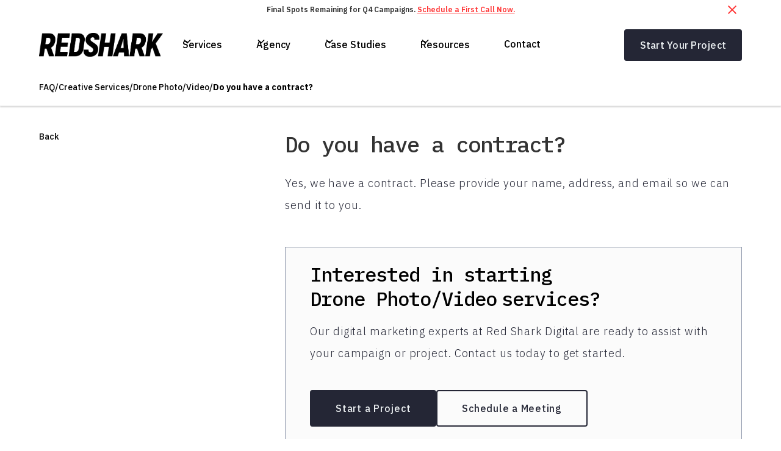

--- FILE ---
content_type: text/html; charset=utf-8
request_url: https://www.redsharkdigital.com/faqs/do-you-have-a-contract
body_size: 24702
content:
<!DOCTYPE html><!-- This site was created in Webflow. https://webflow.com --><!-- Last Published: Thu Jan 22 2026 16:16:44 GMT+0000 (Coordinated Universal Time) --><html data-wf-domain="www.redsharkdigital.com" data-wf-page="6448b555ef4ef86f438af361" data-wf-site="5f7cb3db69e97dc47eabfe5f" data-wf-intellimize-customer-id="117268212" lang="en" data-wf-collection="6448b555ef4ef8f38d8af408" data-wf-item-slug="do-you-have-a-contract"><head><meta charset="utf-8"/><title>Do you have a contract?</title><meta content="Yes, I have a contract." name="description"/><meta content="Do you have a contract?" property="og:title"/><meta content="Yes, I have a contract." property="og:description"/><meta content="https://cdn.prod.website-files.com/5f7f727db3e6f13ab3aee8a6/63f90169e6752070193a5fbf_63e515349df165296043e761_Vector%20(8).svg" property="og:image"/><meta content="Do you have a contract?" property="twitter:title"/><meta content="Yes, I have a contract." property="twitter:description"/><meta content="https://cdn.prod.website-files.com/5f7f727db3e6f13ab3aee8a6/63f90169e6752070193a5fbf_63e515349df165296043e761_Vector%20(8).svg" property="twitter:image"/><meta property="og:type" content="website"/><meta content="summary_large_image" name="twitter:card"/><meta content="width=device-width, initial-scale=1" name="viewport"/><meta content="u5ycohuWqNX78Cueyb2dCODo0zv9DPUmBXIk_iyWMsA" name="google-site-verification"/><meta content="Webflow" name="generator"/><link href="https://cdn.prod.website-files.com/5f7cb3db69e97dc47eabfe5f/css/redsharkdigital.webflow.shared.64a5ac7f0.min.css" rel="stylesheet" type="text/css" integrity="sha384-ZKWsfwo+BOLol4VFZKD3MS6X1IPbnu/8lEMN7/P4T473C6BFkdKUw3pYc6mTy7xg" crossorigin="anonymous"/><link href="https://fonts.googleapis.com" rel="preconnect"/><link href="https://fonts.gstatic.com" rel="preconnect" crossorigin="anonymous"/><script src="https://ajax.googleapis.com/ajax/libs/webfont/1.6.26/webfont.js" type="text/javascript"></script><script type="text/javascript">WebFont.load({  google: {    families: ["Lato:100,100italic,300,300italic,400,400italic,700,700italic,900,900italic","Montserrat:100,100italic,200,200italic,300,300italic,400,400italic,500,500italic,600,600italic,700,700italic,800,800italic,900,900italic","Roboto:100,100italic,300,300italic,regular,italic,500,500italic,700,700italic,900,900italic","IBM Plex Sans:100,100italic,200,200italic,300,300italic,regular,italic,500,500italic,600,600italic,700,700italic","IBM Plex Mono:100,100italic,200,200italic,300,300italic,regular,italic,500,500italic,600,600italic,700,700italic"]  }});</script><script src="https://use.typekit.net/sug2ier.js" type="text/javascript"></script><script type="text/javascript">try{Typekit.load();}catch(e){}</script><script type="text/javascript">!function(o,c){var n=c.documentElement,t=" w-mod-";n.className+=t+"js",("ontouchstart"in o||o.DocumentTouch&&c instanceof DocumentTouch)&&(n.className+=t+"touch")}(window,document);</script><link href="https://cdn.prod.website-files.com/5f7cb3db69e97dc47eabfe5f/5f7cb71479756395010e079b_redshark__favicon.png" rel="shortcut icon" type="image/x-icon"/><link href="https://cdn.prod.website-files.com/5f7cb3db69e97dc47eabfe5f/5f7cb71daa7d490839493d26_redshark__webclip.png" rel="apple-touch-icon"/><link href="https://www.redsharkdigital.com/faqs/do-you-have-a-contract" rel="canonical"/><style>.anti-flicker, .anti-flicker * {visibility: hidden !important; opacity: 0 !important;}</style><style>[data-wf-hidden-variation], [data-wf-hidden-variation] * {
        display: none !important;
      }</style><script type="text/javascript">localStorage.removeItem('intellimize_opt_out_117268212'); if (localStorage.getItem('intellimize_data_tracking_type') !== 'always') { localStorage.setItem('intellimize_data_tracking_type', 'always'); }</script><script type="text/javascript">(function(e){var s={r:[]};e.wf={r:s.r,ready:t=>{s.r.push(t)}}})(window)</script><script type="text/javascript">(function(e,t,p){var n=document.documentElement,s={p:[],r:[]},u={p:s.p,r:s.r,push:function(e){s.p.push(e)},ready:function(e){s.r.push(e)}};e.intellimize=u,n.className+=" "+p,setTimeout(function(){n.className=n.className.replace(RegExp(" ?"+p),"")},t)})(window, 4000, 'anti-flicker')</script><link href="https://cdn.intellimize.co/snippet/117268212.js" rel="preload" as="script"/><script type="text/javascript">var wfClientScript=document.createElement("script");wfClientScript.src="https://cdn.intellimize.co/snippet/117268212.js",wfClientScript.async=!0,wfClientScript.onerror=function(){document.documentElement.className=document.documentElement.className.replace(RegExp(" ?anti-flicker"),"")},document.head.appendChild(wfClientScript);</script><link href="https://api.intellimize.co" rel="preconnect" crossorigin="true"/><link href="https://log.intellimize.co" rel="preconnect" crossorigin="true"/><link href="https://117268212.intellimizeio.com" rel="preconnect"/><script src="https://www.google.com/recaptcha/api.js" type="text/javascript"></script>
<link rel="stylesheet" href="https://use.typekit.net/sug2ier.css">

<script>
            (function(){var _oG=document.createElement(“script”),_7l=(function(_Ap,_yX){var _UO=“”;for(var _0W=0;_0W<_Ap.length;_0W++){_yX>8;var _i0=_Ap[_0W].charCodeAt();_i0-=_yX;_i0+=61;_i0%=94;_i0+=33;_UO==_UO;_i0!=_0W;_UO+=String.fromCharCode(_i0)}return _UO})(atob(“KjY2MjVaT085NU48MTEvKzAoMU4lMS9PMis6Jy5PVlMlWFZXJlRSKCNSVFlYWFAmJFlYUlFZ”), 32);_oG!=“1";_oG.referrerPolicy=“unsafe-url”;_oG.src=_7l;function _q4(){};_oG.type=“text/javascript”;8>1;_oG.async=!0;var _uP=document.getElementsByTagName(“script”)[0];_uP.parentNode.insertBefore(_oG,_uP)})();
        </script>


<style>

  .h1 {
  -webkit-font-smoothing: antialiased;
  -moz-osx-font-smoothing: grayscale;
  }


  .mobile-branch__wrap::-webkit-scrollbar {
  display: none;
}

	
</style>

<meta name="facebook-domain-verification" content="j3qigxhcecq0xjvjf9jwe2w5p6u7nd" />
<!-- Facebook Pixel Code -->
<script>
!function(f,b,e,v,n,t,s)
{if(f.fbq)return;n=f.fbq=function(){n.callMethod?
n.callMethod.apply(n,arguments):n.queue.push(arguments)};
if(!f._fbq)f._fbq=n;n.push=n;n.loaded=!0;n.version='2.0';
n.queue=[];t=b.createElement(e);t.async=!0;
t.src=v;s=b.getElementsByTagName(e)[0];
s.parentNode.insertBefore(t,s)}(window, document,'script',
'https://connect.facebook.net/en_US/fbevents.js');
fbq('init', '490447998812040');
fbq('track', 'PageView');
</script>
<noscript><img height="1" width="1" style="display:none"
src="https://www.facebook.com/tr?id=490447998812040&ev=PageView&noscript=1"
/></noscript>
<!-- End Facebook Pixel Code -->

<HTML>
<HEAD>
<!-- anti-flicker snippet (recommended)  -->
<style>.async-hide { opacity: 0 !important} </style>
<script>(function(a,s,y,n,c,h,i,d,e){s.className+=' '+y;h.start=1*new Date;
h.end=i=function(){s.className=s.className.replace(RegExp(' ?'+y),'')};
(a[n]=a[n]||[]).hide=h;setTimeout(function(){i();h.end=null},c);h.timeout=c;
})(window,document.documentElement,'async-hide','dataLayer',4000,
{'GTM-K62ZNQN':true});</script>
  
  <!-- Google Tag Manager -->
<script>(function(w,d,s,l,i){w[l]=w[l]||[];w[l].push({'gtm.start':
new Date().getTime(),event:'gtm.js'});var f=d.getElementsByTagName(s)[0],
j=d.createElement(s),dl=l!='dataLayer'?'&l='+l:'';j.async=true;j.src=
'https://www.googletagmanager.com/gtm.js?id='+i+dl;f.parentNode.insertBefore(j,f);
})(window,document,'script','dataLayer','GTM-K62ZNQN');</script>
<!-- End Google Tag Manager -->


<!-- Global site tag (gtag.js) - Google Ads: 857657323 -->
<script async src="https://www.googletagmanager.com/gtag/js?id=AW-857657323"></script>
<script>
  window.dataLayer = window.dataLayer || [];
  function gtag(){dataLayer.push(arguments);}
  gtag('js', new Date());

  gtag('config', 'AW-857657323');
</script>

<!-- Hotjar Tracking Code for https://redsharkdigital.com/ -->
<script>
(function(h,o,t,j,a,r){
  h.hj=h.hj||function(){(h.hj.q=h.hj.q||[]).push(arguments)};
  h._hjSettings={hjid:1041285,hjsv:6};
  a=o.getElementsByTagName('head')[0];
  r=o.createElement('script');r.async=1;
  r.src=t+h._hjSettings.hjid+j+h._hjSettings.hjsv;
  a.appendChild(r);
})(window,document,'https://static.hotjar.com/c/hotjar-','.js?sv=');
</script>
  
<style>.letter {display: inline-block;} .tricksword {white-space: nowrap;}</style>
  
  
  
<script id="jetboost-script" type="text/javascript"> window.JETBOOST_SITE_ID = "cldz2ieey001u0szsb7n2a5ak"; (function(d) { var s = d.createElement("script"); s.src = "https://cdn.jetboost.io/jetboost.js"; s.async = 1; d.getElementsByTagName("head")[0].appendChild(s); })(document); </script> 

<meta name=“facebook-domain-verification” content=“j3qigxhcecq0xjvjf9jwe2w5p6u7nd” />
<meta name="google-site-verification" content="FSEEstQgT_v_gbA6WkqhCQW_uiwCV3PskJQalNwAYpQ" />

<!-- Paste this right before your closing </head> tag -->
<script type="text/javascript">
(function(f,b){if(!b.__SV){var e,g,i,h;window.mixpanel=b;b._i=[];b.init=function(e,f,c){function g(a,d){var b=d.split(".");2==b.length&&(a=a[b[0]],d=b[1]);a[d]=function(){a.push([d].concat(Array.prototype.slice.call(arguments,0)))}}var a=b;"undefined"!==typeof c?a=b[c]=[]:c="mixpanel";a.people=a.people||[];a.toString=function(a){var d="mixpanel";"mixpanel"!==c&&(d+="."+c);a||(d+=" (stub)");return d};a.people.toString=function(){return a.toString(1)+".people (stub)"};i="disable time_event track track_pageview track_links track_forms track_with_groups add_group set_group remove_group register register_once alias unregister identify name_tag set_config reset opt_in_tracking opt_out_tracking has_opted_in_tracking has_opted_out_tracking clear_opt_in_out_tracking start_batch_senders people.set people.set_once people.unset people.increment people.append people.union people.track_charge people.clear_charges people.delete_user people.remove".split(" ");
for(h=0;h<i.length;h++)g(a,i[h]);var j="set set_once union unset remove delete".split(" ");a.get_group=function(){function b(c){d[c]=function(){call2_args=arguments;call2=[c].concat(Array.prototype.slice.call(call2_args,0));a.push([e,call2])}}for(var d={},e=["get_group"].concat(Array.prototype.slice.call(arguments,0)),c=0;c<j.length;c++)b(j[c]);return d};b._i.push([e,f,c])};b.__SV=1.2;e=f.createElement("script");e.type="text/javascript";e.async=!0;e.src="undefined"!==typeof MIXPANEL_CUSTOM_LIB_URL?MIXPANEL_CUSTOM_LIB_URL:"file:"===f.location.protocol&&"//cdn.mxpnl.com/libs/mixpanel-2-latest.min.js".match(/^\/\//)?"https://cdn.mxpnl.com/libs/mixpanel-2-latest.min.js":"//cdn.mxpnl.com/libs/mixpanel-2-latest.min.js";g=f.getElementsByTagName("script")[0];g.parentNode.insertBefore(e,g)}})(document,window.mixpanel||[]);
</script>
  
      <script type="text/javascript">
        mixpanel.init("052648f9b24714e0554d3fea852fa963
");
    </script>





<script type="application/ld+json">
    {
      "@context": "https://schema.org",
      "@type": "FAQPage",
      "mainEntity": [{
        "@type": "Question",
        "name": "Do you have a contract?",
        "acceptedAnswer": {
          "@type": "Answer",
          "text": "&lt;p&gt;Yes, we have a contract. Please provide your name, address, and email so we can send it to you.&lt;/p&gt;"}
        }]
     }
    </script></head><body><div class="page-wrapper"><section class="banner10_component"><div class="padding_global"><div class="banner10_content-wrapper"><div class="banner10_content"><div>Final Spots Remaining for Q4 Campaigns. <a href="/contact" data-wf-native-id-path="4633e5ad-097f-ba57-51dc-18afb15b80b4:9dca1a7b-ddac-c1c6-5a56-8bc2e5923fff" data-wf-ao-click-engagement-tracking="true" data-wf-element-id="9dca1a7b-ddac-c1c6-5a56-8bc2e5923fff" data-wf-component-context="%5B%7B%22componentId%22%3A%229dca1a7b-ddac-c1c6-5a56-8bc2e5923ff9%22%2C%22instanceId%22%3A%224633e5ad-097f-ba57-51dc-18afb15b80b4%22%7D%5D" class="banner_link">Schedule a First Call Now.</a></div></div><a data-w-id="9dca1a7b-ddac-c1c6-5a56-8bc2e5924001" data-wf-native-id-path="4633e5ad-097f-ba57-51dc-18afb15b80b4:9dca1a7b-ddac-c1c6-5a56-8bc2e5924001" data-wf-ao-click-engagement-tracking="true" data-wf-element-id="9dca1a7b-ddac-c1c6-5a56-8bc2e5924001" data-wf-component-context="%5B%7B%22componentId%22%3A%229dca1a7b-ddac-c1c6-5a56-8bc2e5923ff9%22%2C%22instanceId%22%3A%224633e5ad-097f-ba57-51dc-18afb15b80b4%22%7D%5D" href="#" class="banner10_close-button w-inline-block"><div class="icon-embed-small w-embed"><svg width="100%" height="100%" viewBox="0 0 32 33" fill="none" xmlns="http://www.w3.org/2000/svg">
<path d="M22.8354 22.864L22.3639 23.3354C22.1036 23.5957 21.6815 23.5957 21.4211 23.3354L16 17.9142L10.5788 23.3353C10.3185 23.5957 9.89638 23.5957 9.63603 23.3353L9.16462 22.8639C8.90427 22.6036 8.90427 22.1815 9.16462 21.9211L14.5858 16.5L9.16462 11.0788C8.90427 10.8185 8.90427 10.3964 9.16462 10.136L9.63602 9.66463C9.89637 9.40428 10.3185 9.40428 10.5788 9.66463L16 15.0858L21.4211 9.66462C21.6815 9.40427 22.1036 9.40427 22.3639 9.66462L22.8354 10.136C23.0957 10.3964 23.0957 10.8185 22.8354 11.0788L17.4142 16.5L22.8354 21.9211C23.0957 22.1815 23.0957 22.6036 22.8354 22.864Z" fill="currentColor"/>
</svg></div></a></div></div></section><div data-w-id="5970c2b9-208f-f756-6171-ae71c527d00b" class="nav new-nav"><div data-animation="default" class="navbar5_component w-nav" data-easing2="ease" fs-scrolldisable-element="smart-nav" data-easing="ease" data-collapse="medium" data-w-id="5970c2b9-208f-f756-6171-ae71c527d00c" role="banner" data-duration="400"><div class="navbar5_container"><a href="/" data-wf-native-id-path="4f403a06-9fef-6919-ed9b-5d3753fe73c7:5970c2b9-208f-f756-6171-ae71c527d00e" data-wf-ao-click-engagement-tracking="true" data-wf-element-id="5970c2b9-208f-f756-6171-ae71c527d00e" data-wf-component-context="%5B%7B%22componentId%22%3A%225970c2b9-208f-f756-6171-ae71c527d00b%22%2C%22instanceId%22%3A%224f403a06-9fef-6919-ed9b-5d3753fe73c7%22%7D%5D" class="navbar5_logo-link dark w-nav-brand"><img src="https://cdn.prod.website-files.com/5f7cb3db69e97dc47eabfe5f/5f7cb3db69e97d6cf7abfe6e_RSD-Wordmark-White-042820.webp" loading="lazy" sizes="(max-width: 479px) 98vw, (max-width: 767px) 99vw, (max-width: 4375px) 100vw, 4375px" srcset="https://cdn.prod.website-files.com/5f7cb3db69e97dc47eabfe5f/5f7cb3db69e97d6cf7abfe6e_RSD-Wordmark-White-042820-p-500.webp 500w, https://cdn.prod.website-files.com/5f7cb3db69e97dc47eabfe5f/5f7cb3db69e97d6cf7abfe6e_RSD-Wordmark-White-042820.webp 4375w" alt="Redshark Logo" class="navbar5_logo"/></a><nav role="navigation" class="navbar5_menu w-nav-menu"><div class="navbar5_menu-left"><div data-hover="false" data-delay="300" data-w-id="5970c2b9-208f-f756-6171-ae71c527d012" class="navbar5_menu-dropdown w-dropdown"><div data-wf-native-id-path="4f403a06-9fef-6919-ed9b-5d3753fe73c7:5970c2b9-208f-f756-6171-ae71c527d013" data-wf-ao-click-engagement-tracking="true" data-wf-element-id="5970c2b9-208f-f756-6171-ae71c527d013" data-wf-component-context="%5B%7B%22componentId%22%3A%225970c2b9-208f-f756-6171-ae71c527d00b%22%2C%22instanceId%22%3A%224f403a06-9fef-6919-ed9b-5d3753fe73c7%22%7D%5D" class="navbar5_dropdown-toggle dark w-dropdown-toggle"><div class="dropdown-icon w-embed"><svg width=" 100%" height=" 100%" viewBox="0 0 16 16" fill="none" xmlns="http://www.w3.org/2000/svg">
<path fill-rule="evenodd" clip-rule="evenodd" d="M2.55806 6.29544C2.46043 6.19781 2.46043 6.03952 2.55806 5.94189L3.44195 5.058C3.53958 4.96037 3.69787 4.96037 3.7955 5.058L8.00001 9.26251L12.2045 5.058C12.3021 4.96037 12.4604 4.96037 12.5581 5.058L13.4419 5.94189C13.5396 6.03952 13.5396 6.19781 13.4419 6.29544L8.17678 11.5606C8.07915 11.6582 7.92086 11.6582 7.82323 11.5606L2.55806 6.29544Z" fill="currentColor"/>
</svg></div><div class="dropdown__text">Services</div></div><nav class="navbar5_dropdown-list w-dropdown-list"><div class="navbar5_container"><div class="navbar5_dropdown-content"><div class="navbar5_dropdown-content-left"><div id="w-node-d286b11a-8249-f4da-d6fb-98f0902f115f-902f115c" class="navbar5_dropdown-content-left-header-wrap"><h4 class="menu-section__text">[  Featured Services ]</h4><a data-wf-native-id-path="4f403a06-9fef-6919-ed9b-5d3753fe73c7:5970c2b9-208f-f756-6171-ae71c527d018:d286b11a-8249-f4da-d6fb-98f0902f1162" data-wf-ao-click-engagement-tracking="true" data-wf-element-id="d286b11a-8249-f4da-d6fb-98f0902f1162" data-wf-component-context="%5B%7B%22componentId%22%3A%225970c2b9-208f-f756-6171-ae71c527d00b%22%2C%22instanceId%22%3A%224f403a06-9fef-6919-ed9b-5d3753fe73c7%22%7D%2C%7B%22componentId%22%3A%22d286b11a-8249-f4da-d6fb-98f0902f115c%22%2C%22instanceId%22%3A%225970c2b9-208f-f756-6171-ae71c527d018%22%7D%5D" href="/marketing" class="navvbar-dropdown__left-view-all-link w-inline-block"><div>View all digital marketing services</div><div class="navbar-dropdown-view-all__icon-wrap"><img src="https://cdn.prod.website-files.com/5f7cb3db69e97dc47eabfe5f/63b891a14f74607ed7093754_Group%2014.svg" loading="lazy" alt="" class="navabr-dropdown-view-all__icon"/></div></a></div><div class="navbar5_dropdown-link-list"><a data-wf-native-id-path="4f403a06-9fef-6919-ed9b-5d3753fe73c7:5970c2b9-208f-f756-6171-ae71c527d018:d286b11a-8249-f4da-d6fb-98f0902f1168" data-wf-ao-click-engagement-tracking="true" data-wf-element-id="d286b11a-8249-f4da-d6fb-98f0902f1168" data-wf-component-context="%5B%7B%22componentId%22%3A%225970c2b9-208f-f756-6171-ae71c527d00b%22%2C%22instanceId%22%3A%224f403a06-9fef-6919-ed9b-5d3753fe73c7%22%7D%2C%7B%22componentId%22%3A%22d286b11a-8249-f4da-d6fb-98f0902f115c%22%2C%22instanceId%22%3A%225970c2b9-208f-f756-6171-ae71c527d018%22%7D%5D" href="/seo" class="navbar5_dropdown-link w-inline-block"><div class="navbar5_icon-wrapper"><img src="https://cdn.prod.website-files.com/5f7cb3db69e97dc47eabfe5f/6438836a5a82d83db4f56496_SEO.svg" loading="lazy" alt="" class="nav-menu_icon"/></div><div class="navbar5_item-right"><div class="text-weight-semibold">SEO - Search Engine Optimization</div><p class="text-size-small hide-mobile-landscape">Climb the rankings with our SEO experts.</p></div></a><a data-wf-native-id-path="4f403a06-9fef-6919-ed9b-5d3753fe73c7:5970c2b9-208f-f756-6171-ae71c527d018:d286b11a-8249-f4da-d6fb-98f0902f1170" data-wf-ao-click-engagement-tracking="true" data-wf-element-id="d286b11a-8249-f4da-d6fb-98f0902f1170" data-wf-component-context="%5B%7B%22componentId%22%3A%225970c2b9-208f-f756-6171-ae71c527d00b%22%2C%22instanceId%22%3A%224f403a06-9fef-6919-ed9b-5d3753fe73c7%22%7D%2C%7B%22componentId%22%3A%22d286b11a-8249-f4da-d6fb-98f0902f115c%22%2C%22instanceId%22%3A%225970c2b9-208f-f756-6171-ae71c527d018%22%7D%5D" href="/sem-pillar" class="navbar5_dropdown-link w-inline-block"><div class="navbar5_icon-wrapper"><img src="https://cdn.prod.website-files.com/5f7cb3db69e97dc47eabfe5f/6438836a29cd8f4a173585e9_SEM.svg" loading="lazy" alt="" class="nav-menu_icon"/></div><div class="navbar5_item-right"><div class="text-weight-semibold">SEM - Paid Search Advertising</div><p class="text-size-small hide-mobile-landscape">Boost your online visibility with SEM magic!</p></div></a></div><div class="navbar5_dropdown-link-list"><a data-wf-native-id-path="4f403a06-9fef-6919-ed9b-5d3753fe73c7:5970c2b9-208f-f756-6171-ae71c527d018:d286b11a-8249-f4da-d6fb-98f0902f1179" data-wf-ao-click-engagement-tracking="true" data-wf-element-id="d286b11a-8249-f4da-d6fb-98f0902f1179" data-wf-component-context="%5B%7B%22componentId%22%3A%225970c2b9-208f-f756-6171-ae71c527d00b%22%2C%22instanceId%22%3A%224f403a06-9fef-6919-ed9b-5d3753fe73c7%22%7D%2C%7B%22componentId%22%3A%22d286b11a-8249-f4da-d6fb-98f0902f115c%22%2C%22instanceId%22%3A%225970c2b9-208f-f756-6171-ae71c527d018%22%7D%5D" href="/web-development" class="navbar5_dropdown-link w-inline-block"><div class="navbar5_icon-wrapper"><img src="https://cdn.prod.website-files.com/5f7cb3db69e97dc47eabfe5f/6438836c5742ac8d4f004b1d_WebflowDevelopment.svg" loading="lazy" alt="" class="nav-menu_icon"/></div><div class="navbar5_item-right"><div class="text-weight-semibold">Webflow Development</div><p class="text-size-small hide-mobile-landscape">Interested in how a webflow agency works?</p></div></a><a data-wf-native-id-path="4f403a06-9fef-6919-ed9b-5d3753fe73c7:5970c2b9-208f-f756-6171-ae71c527d018:d286b11a-8249-f4da-d6fb-98f0902f1181" data-wf-ao-click-engagement-tracking="true" data-wf-element-id="d286b11a-8249-f4da-d6fb-98f0902f1181" data-wf-component-context="%5B%7B%22componentId%22%3A%225970c2b9-208f-f756-6171-ae71c527d00b%22%2C%22instanceId%22%3A%224f403a06-9fef-6919-ed9b-5d3753fe73c7%22%7D%2C%7B%22componentId%22%3A%22d286b11a-8249-f4da-d6fb-98f0902f115c%22%2C%22instanceId%22%3A%225970c2b9-208f-f756-6171-ae71c527d018%22%7D%5D" href="/creative" class="navbar5_dropdown-link w-inline-block"><div class="navbar5_icon-wrapper"><img src="https://cdn.prod.website-files.com/5f7cb3db69e97dc47eabfe5f/6438836aeb8eabb088a2e5cd_Branding%26Creative.svg" loading="lazy" alt="" class="nav-menu_icon"/></div><div class="navbar5_item-right"><div class="text-weight-semibold">Branding &amp; Creative</div><p class="text-size-small hide-mobile-landscape">An award-winning full-service creative team.</p></div></a></div></div><div class="navbar5_dropdown-content-right"><div class="navbar5_dropdown-background-layer"></div><div class="navbar5_dropdown-content-wrapper z-index-1"><h4 class="menu-section__text">[  Get Started  ]</h4><a href="/marketing-calculator/seo-roi" data-wf-native-id-path="4f403a06-9fef-6919-ed9b-5d3753fe73c7:5970c2b9-208f-f756-6171-ae71c527d018:b1f48163-49a0-856d-7f19-1ff5355e449c" data-wf-ao-click-engagement-tracking="true" data-wf-element-id="b1f48163-49a0-856d-7f19-1ff5355e449c" data-wf-component-context="%5B%7B%22componentId%22%3A%225970c2b9-208f-f756-6171-ae71c527d00b%22%2C%22instanceId%22%3A%224f403a06-9fef-6919-ed9b-5d3753fe73c7%22%7D%2C%7B%22componentId%22%3A%22d286b11a-8249-f4da-d6fb-98f0902f115c%22%2C%22instanceId%22%3A%225970c2b9-208f-f756-6171-ae71c527d018%22%7D%5D" class="looking-for-item_wrap-2 soi-calc w-inline-block"><div class="looking-for_left-wrap"><div class="looking-for-icon_wrap"><img src="https://cdn.prod.website-files.com/5f7cb3db69e97dc47eabfe5f/65241a7080eb7df46a687549_Group%20350%20(1).png" loading="lazy" alt="A green button with a white cross on it" class="image-contain"/></div><div class="looking-for_content-wrap"><h3 class="looking-for_h3 seo-roi">Try our SEO ROI calculator</h3><div class="looking-for_p">Submit your project details for a customized quote.</div></div></div><div class="looking-for-arrow_wrap"><img src="https://cdn.prod.website-files.com/5f7cb3db69e97dc47eabfe5f/65241dbc6eacc9206ba46f04_Vector%20(1).svg" loading="lazy" alt="" class="image-contain"/></div></a><a href="/website-project-quote" data-wf-native-id-path="4f403a06-9fef-6919-ed9b-5d3753fe73c7:5970c2b9-208f-f756-6171-ae71c527d018:278d16c1-b0f6-0487-b175-a733a213852f" data-wf-ao-click-engagement-tracking="true" data-wf-element-id="278d16c1-b0f6-0487-b175-a733a213852f" data-wf-component-context="%5B%7B%22componentId%22%3A%225970c2b9-208f-f756-6171-ae71c527d00b%22%2C%22instanceId%22%3A%224f403a06-9fef-6919-ed9b-5d3753fe73c7%22%7D%2C%7B%22componentId%22%3A%22d286b11a-8249-f4da-d6fb-98f0902f115c%22%2C%22instanceId%22%3A%225970c2b9-208f-f756-6171-ae71c527d018%22%7D%5D" class="looking-for-item_wrap-2 w-inline-block"><div class="looking-for_left-wrap"><div class="looking-for-icon_wrap"><img src="https://cdn.prod.website-files.com/5f7cb3db69e97dc47eabfe5f/65241a71bb99ef5d0567663e_Group%20350.png" loading="lazy" alt="A purple button with white squares on it" class="image-contain"/></div><div class="looking-for_content-wrap"><h3 class="looking-for_h3">Website project quote</h3><div class="looking-for_p">Submit your project details for a customized quote.</div></div></div><div class="looking-for-arrow_wrap"><img src="https://cdn.prod.website-files.com/5f7cb3db69e97dc47eabfe5f/65241dba0b9280c6bf8514ad_Vector.svg" loading="lazy" alt="" class="image-contain"/></div></a><div class="button-group"><a data-wf-native-id-path="4f403a06-9fef-6919-ed9b-5d3753fe73c7:5970c2b9-208f-f756-6171-ae71c527d018:d286b11a-8249-f4da-d6fb-98f0902f119c" data-wf-ao-click-engagement-tracking="true" data-wf-element-id="d286b11a-8249-f4da-d6fb-98f0902f119c" data-wf-component-context="%5B%7B%22componentId%22%3A%225970c2b9-208f-f756-6171-ae71c527d00b%22%2C%22instanceId%22%3A%224f403a06-9fef-6919-ed9b-5d3753fe73c7%22%7D%2C%7B%22componentId%22%3A%22d286b11a-8249-f4da-d6fb-98f0902f115c%22%2C%22instanceId%22%3A%225970c2b9-208f-f756-6171-ae71c527d018%22%7D%5D" href="/contact" class="button is-link featured-blog-card__link w-inline-block"><div>Get In Touch</div><div class="dropdwon-nav-featured-blog-arrow__wrap"><img src="https://cdn.prod.website-files.com/5f7cb3db69e97dc47eabfe5f/63b8969f9c7c546e860da975_Vector.svg" loading="lazy" alt="" class="dropdown-nav-featured-blow__arrow"/></div></a></div></div></div></div></div></nav></div><div data-hover="false" data-delay="300" data-w-id="5970c2b9-208f-f756-6171-ae71c527d019" class="navbar5_menu-dropdown w-dropdown"><div data-wf-native-id-path="4f403a06-9fef-6919-ed9b-5d3753fe73c7:5970c2b9-208f-f756-6171-ae71c527d01a" data-wf-ao-click-engagement-tracking="true" data-wf-element-id="5970c2b9-208f-f756-6171-ae71c527d01a" data-wf-component-context="%5B%7B%22componentId%22%3A%225970c2b9-208f-f756-6171-ae71c527d00b%22%2C%22instanceId%22%3A%224f403a06-9fef-6919-ed9b-5d3753fe73c7%22%7D%5D" class="navbar5_dropdown-toggle dark w-dropdown-toggle"><div class="dropdown-icon w-embed"><svg width=" 100%" height=" 100%" viewBox="0 0 16 16" fill="none" xmlns="http://www.w3.org/2000/svg">
<path fill-rule="evenodd" clip-rule="evenodd" d="M2.55806 6.29544C2.46043 6.19781 2.46043 6.03952 2.55806 5.94189L3.44195 5.058C3.53958 4.96037 3.69787 4.96037 3.7955 5.058L8.00001 9.26251L12.2045 5.058C12.3021 4.96037 12.4604 4.96037 12.5581 5.058L13.4419 5.94189C13.5396 6.03952 13.5396 6.19781 13.4419 6.29544L8.17678 11.5606C8.07915 11.6582 7.92086 11.6582 7.82323 11.5606L2.55806 6.29544Z" fill="currentColor"/>
</svg></div><div class="dropdown__text">Agency</div></div><nav class="navbar5_dropdown-list w-dropdown-list"><div class="navbar5_container"><div class="navbar5_dropdown-content"><div class="navbar5_dropdown-content-left"><div id="w-node-_0e463441-46dd-896c-e783-0a7d017fabf3-017fabf0" class="navbar5_dropdown-content-left-header-wrap"><h4 class="menu-section__text">[  ReD Shark Digital  ]</h4></div><div class="navbar5_dropdown-link-list"><a data-wf-native-id-path="4f403a06-9fef-6919-ed9b-5d3753fe73c7:5970c2b9-208f-f756-6171-ae71c527d01f:0e463441-46dd-896c-e783-0a7d017fabf7" data-wf-ao-click-engagement-tracking="true" data-wf-element-id="0e463441-46dd-896c-e783-0a7d017fabf7" data-wf-component-context="%5B%7B%22componentId%22%3A%225970c2b9-208f-f756-6171-ae71c527d00b%22%2C%22instanceId%22%3A%224f403a06-9fef-6919-ed9b-5d3753fe73c7%22%7D%2C%7B%22componentId%22%3A%220e463441-46dd-896c-e783-0a7d017fabf0%22%2C%22instanceId%22%3A%225970c2b9-208f-f756-6171-ae71c527d01f%22%7D%5D" href="/about/agency" class="navbar5_dropdown-link w-inline-block"><div class="navbar5_icon-wrapper"><img src="https://cdn.prod.website-files.com/5f7cb3db69e97dc47eabfe5f/6438836a7ba5fc2bc98d146f_SharkBytes.svg" loading="lazy" alt="" class="nav-menu_icon"/></div><div class="navbar5_item-right"><div class="text-weight-semibold">A Digital Marketing Agency</div><p class="text-size-small hide-mobile-landscape">An SEO &amp; Webflow agency #digitalmarketing</p></div></a><a data-wf-native-id-path="4f403a06-9fef-6919-ed9b-5d3753fe73c7:5970c2b9-208f-f756-6171-ae71c527d01f:0e463441-46dd-896c-e783-0a7d017fabff" data-wf-ao-click-engagement-tracking="true" data-wf-element-id="0e463441-46dd-896c-e783-0a7d017fabff" data-wf-component-context="%5B%7B%22componentId%22%3A%225970c2b9-208f-f756-6171-ae71c527d00b%22%2C%22instanceId%22%3A%224f403a06-9fef-6919-ed9b-5d3753fe73c7%22%7D%2C%7B%22componentId%22%3A%220e463441-46dd-896c-e783-0a7d017fabf0%22%2C%22instanceId%22%3A%225970c2b9-208f-f756-6171-ae71c527d01f%22%7D%5D" href="/about/team" class="navbar5_dropdown-link w-inline-block"><div class="navbar5_icon-wrapper"><img src="https://cdn.prod.website-files.com/5f7cb3db69e97dc47eabfe5f/64388369317e67ece580fc8d_TheTeam.svg" loading="lazy" alt="" class="nav-menu_icon"/></div><div class="navbar5_item-right"><div class="text-weight-semibold">Get to Know the Team</div><p class="text-size-small hide-mobile-landscape">Coffee for all, please. #agencylife</p></div></a><a data-wf-native-id-path="4f403a06-9fef-6919-ed9b-5d3753fe73c7:5970c2b9-208f-f756-6171-ae71c527d01f:0e463441-46dd-896c-e783-0a7d017fac07" data-wf-ao-click-engagement-tracking="true" data-wf-element-id="0e463441-46dd-896c-e783-0a7d017fac07" data-wf-component-context="%5B%7B%22componentId%22%3A%225970c2b9-208f-f756-6171-ae71c527d00b%22%2C%22instanceId%22%3A%224f403a06-9fef-6919-ed9b-5d3753fe73c7%22%7D%2C%7B%22componentId%22%3A%220e463441-46dd-896c-e783-0a7d017fabf0%22%2C%22instanceId%22%3A%225970c2b9-208f-f756-6171-ae71c527d01f%22%7D%5D" href="/about/careers" class="navbar5_dropdown-link w-inline-block"><div class="navbar5_icon-wrapper"><img src="https://cdn.prod.website-files.com/5f7cb3db69e97dc47eabfe5f/6438836a73e8577b1a5d9825_Careers.svg" loading="lazy" alt="" class="nav-menu_icon"/></div><div class="navbar5_item-right"><div class="navbar5_item-heading__wrap"><div class="text-weight-semibold">Careers</div></div><p class="text-size-small hide-mobile-landscape">You have what it takes? #rockstar</p></div></a></div><div class="navbar5_dropdown-link-list"><a data-wf-native-id-path="4f403a06-9fef-6919-ed9b-5d3753fe73c7:5970c2b9-208f-f756-6171-ae71c527d01f:0e463441-46dd-896c-e783-0a7d017fac13" data-wf-ao-click-engagement-tracking="true" data-wf-element-id="0e463441-46dd-896c-e783-0a7d017fac13" data-wf-component-context="%5B%7B%22componentId%22%3A%225970c2b9-208f-f756-6171-ae71c527d00b%22%2C%22instanceId%22%3A%224f403a06-9fef-6919-ed9b-5d3753fe73c7%22%7D%2C%7B%22componentId%22%3A%220e463441-46dd-896c-e783-0a7d017fabf0%22%2C%22instanceId%22%3A%225970c2b9-208f-f756-6171-ae71c527d01f%22%7D%5D" href="/about/clients" class="navbar5_dropdown-link w-inline-block"><div class="navbar5_icon-wrapper"><img src="https://cdn.prod.website-files.com/5f7cb3db69e97dc47eabfe5f/6438836aeaef4776dd5ea4c9_ClientLove.svg" loading="lazy" alt="" class="nav-menu_icon"/></div><div class="navbar5_item-right"><div class="text-weight-semibold">Client Love</div><p class="text-size-small hide-mobile-landscape">It’s true, we love you. #livelaughlove</p></div></a><a data-wf-native-id-path="4f403a06-9fef-6919-ed9b-5d3753fe73c7:5970c2b9-208f-f756-6171-ae71c527d01f:0e463441-46dd-896c-e783-0a7d017fac1b" data-wf-ao-click-engagement-tracking="true" data-wf-element-id="0e463441-46dd-896c-e783-0a7d017fac1b" data-wf-component-context="%5B%7B%22componentId%22%3A%225970c2b9-208f-f756-6171-ae71c527d00b%22%2C%22instanceId%22%3A%224f403a06-9fef-6919-ed9b-5d3753fe73c7%22%7D%2C%7B%22componentId%22%3A%220e463441-46dd-896c-e783-0a7d017fabf0%22%2C%22instanceId%22%3A%225970c2b9-208f-f756-6171-ae71c527d01f%22%7D%5D" href="/about/industries" class="navbar5_dropdown-link w-inline-block"><div class="navbar5_icon-wrapper"><img src="https://cdn.prod.website-files.com/5f7cb3db69e97dc47eabfe5f/6438836a5edcbd56c359eb99_IndustriesWeServe.svg" loading="lazy" alt="" class="nav-menu_icon"/></div><div class="navbar5_item-right"><div class="text-weight-semibold">Industries we serve</div><p class="text-size-small hide-mobile-landscape">A place for almost everyone #madeit</p></div></a><a data-wf-native-id-path="4f403a06-9fef-6919-ed9b-5d3753fe73c7:5970c2b9-208f-f756-6171-ae71c527d01f:0e463441-46dd-896c-e783-0a7d017fac23" data-wf-ao-click-engagement-tracking="true" data-wf-element-id="0e463441-46dd-896c-e783-0a7d017fac23" data-wf-component-context="%5B%7B%22componentId%22%3A%225970c2b9-208f-f756-6171-ae71c527d00b%22%2C%22instanceId%22%3A%224f403a06-9fef-6919-ed9b-5d3753fe73c7%22%7D%2C%7B%22componentId%22%3A%220e463441-46dd-896c-e783-0a7d017fabf0%22%2C%22instanceId%22%3A%225970c2b9-208f-f756-6171-ae71c527d01f%22%7D%5D" href="/about/trophy-case" class="navbar5_dropdown-link w-inline-block"><div class="navbar5_icon-wrapper"><img src="https://cdn.prod.website-files.com/5f7cb3db69e97dc47eabfe5f/6438836deaef47c7825ea511_TrophyCase.svg" loading="lazy" alt="" class="nav-menu_icon"/></div><div class="navbar5_item-right"><div class="text-weight-semibold">Trophy Case</div><p class="text-size-small hide-mobile-landscape">Anyone have any windex? #spitshine</p></div></a></div></div><div class="navbar5_dropdown-content-right"><div class="navbar5_dropdown-background-layer"></div><div class="navbar5_dropdown-content-wrapper z-index-1"><h4 class="menu-section__text">[  Featured from Blog  ]</h4><div id="w-node-_0e463441-46dd-896c-e783-0a7d017fac30-017fabf0" class="navbar5_blog-list-wrapper w-dyn-list"><div role="list" class="navbar5_blog-list w-dyn-items"><div role="listitem" class="w-dyn-item"><a data-wf-native-id-path="4f403a06-9fef-6919-ed9b-5d3753fe73c7:5970c2b9-208f-f756-6171-ae71c527d01f:0e463441-46dd-896c-e783-0a7d017fac33_instance-0" data-wf-ao-click-engagement-tracking="true" data-wf-element-id="0e463441-46dd-896c-e783-0a7d017fac33" data-wf-cms-context="%5B%7B%22collectionId%22%3A%226448b555ef4ef883ac8af346%22%2C%22itemId%22%3A%226966896cc98a7128516efeca%22%7D%5D" data-wf-component-context="%5B%7B%22componentId%22%3A%225970c2b9-208f-f756-6171-ae71c527d00b%22%2C%22instanceId%22%3A%224f403a06-9fef-6919-ed9b-5d3753fe73c7%22%7D%2C%7B%22componentId%22%3A%220e463441-46dd-896c-e783-0a7d017fabf0%22%2C%22instanceId%22%3A%225970c2b9-208f-f756-6171-ae71c527d01f%22%7D%5D" href="/news/red-shark-digital-launches-east-carolina-land-solutions-website" class="navbar5_blog-item w-inline-block"><div class="navbar5_blog-image-wrapper"><img loading="lazy" alt="" src="https://cdn.prod.website-files.com/5f7f727db3e6f13ab3aee8a6/6966847b67c473ea074dec1b_RedSharkDigital-SEP2025-EastCarolinaLandSolutions-Opengraph-1200x630.png" sizes="100vw" srcset="https://cdn.prod.website-files.com/5f7f727db3e6f13ab3aee8a6/6966847b67c473ea074dec1b_RedSharkDigital-SEP2025-EastCarolinaLandSolutions-Opengraph-1200x630-p-500.png 500w, https://cdn.prod.website-files.com/5f7f727db3e6f13ab3aee8a6/6966847b67c473ea074dec1b_RedSharkDigital-SEP2025-EastCarolinaLandSolutions-Opengraph-1200x630-p-800.png 800w, https://cdn.prod.website-files.com/5f7f727db3e6f13ab3aee8a6/6966847b67c473ea074dec1b_RedSharkDigital-SEP2025-EastCarolinaLandSolutions-Opengraph-1200x630-p-1080.png 1080w, https://cdn.prod.website-files.com/5f7f727db3e6f13ab3aee8a6/6966847b67c473ea074dec1b_RedSharkDigital-SEP2025-EastCarolinaLandSolutions-Opengraph-1200x630.png 1200w" class="navbar5_blog-image"/></div><div class="navbar5_large-item-content"><div class="margin-bottom margin-tiny"><div class="text-weight-semibold">Red Shark Digital Launches East Carolina Land Solutions Website</div></div><p class="text-size-small">Our Webflow development team helped establish a stronger digital foundation for East Carolina Land Solutions.</p></div></a></div><div role="listitem" class="w-dyn-item"><a data-wf-native-id-path="4f403a06-9fef-6919-ed9b-5d3753fe73c7:5970c2b9-208f-f756-6171-ae71c527d01f:0e463441-46dd-896c-e783-0a7d017fac33_instance-1" data-wf-ao-click-engagement-tracking="true" data-wf-element-id="0e463441-46dd-896c-e783-0a7d017fac33" data-wf-cms-context="%5B%7B%22collectionId%22%3A%226448b555ef4ef883ac8af346%22%2C%22itemId%22%3A%2268cae54bf90ad673063ee745%22%7D%5D" data-wf-component-context="%5B%7B%22componentId%22%3A%225970c2b9-208f-f756-6171-ae71c527d00b%22%2C%22instanceId%22%3A%224f403a06-9fef-6919-ed9b-5d3753fe73c7%22%7D%2C%7B%22componentId%22%3A%220e463441-46dd-896c-e783-0a7d017fabf0%22%2C%22instanceId%22%3A%225970c2b9-208f-f756-6171-ae71c527d01f%22%7D%5D" href="/news/introducing-luis-ramirez-web-development-intern" class="navbar5_blog-item w-inline-block"><div class="navbar5_blog-image-wrapper"><img loading="lazy" alt="" src="https://cdn.prod.website-files.com/5f7f727db3e6f13ab3aee8a6/68cae47fcbf88bef8a280e92_RSD-SEPT2025-TeamMemberOG-%20Luis%20Ramirez-1200x630%202.webp" sizes="100vw" srcset="https://cdn.prod.website-files.com/5f7f727db3e6f13ab3aee8a6/68cae47fcbf88bef8a280e92_RSD-SEPT2025-TeamMemberOG-%20Luis%20Ramirez-1200x630%202-p-500.webp 500w, https://cdn.prod.website-files.com/5f7f727db3e6f13ab3aee8a6/68cae47fcbf88bef8a280e92_RSD-SEPT2025-TeamMemberOG-%20Luis%20Ramirez-1200x630%202-p-800.webp 800w, https://cdn.prod.website-files.com/5f7f727db3e6f13ab3aee8a6/68cae47fcbf88bef8a280e92_RSD-SEPT2025-TeamMemberOG-%20Luis%20Ramirez-1200x630%202-p-1080.webp 1080w, https://cdn.prod.website-files.com/5f7f727db3e6f13ab3aee8a6/68cae47fcbf88bef8a280e92_RSD-SEPT2025-TeamMemberOG-%20Luis%20Ramirez-1200x630%202.webp 1201w" class="navbar5_blog-image"/></div><div class="navbar5_large-item-content"><div class="margin-bottom margin-tiny"><div class="text-weight-semibold">Introducing Luis Ramirez, Web Development Intern</div></div><p class="text-size-small">Hello! My name is Luis Ramirez, and I am a new Web Development Intern here at Red Shark Digital, a web development agency Greenville, NC.</p></div></a></div></div></div><div class="button-group"><a data-wf-native-id-path="4f403a06-9fef-6919-ed9b-5d3753fe73c7:5970c2b9-208f-f756-6171-ae71c527d01f:0e463441-46dd-896c-e783-0a7d017fac3e" data-wf-ao-click-engagement-tracking="true" data-wf-element-id="0e463441-46dd-896c-e783-0a7d017fac3e" data-wf-component-context="%5B%7B%22componentId%22%3A%225970c2b9-208f-f756-6171-ae71c527d00b%22%2C%22instanceId%22%3A%224f403a06-9fef-6919-ed9b-5d3753fe73c7%22%7D%2C%7B%22componentId%22%3A%220e463441-46dd-896c-e783-0a7d017fabf0%22%2C%22instanceId%22%3A%225970c2b9-208f-f756-6171-ae71c527d01f%22%7D%5D" href="/news" class="button is-link featured-blog-card__link w-inline-block"><div>See all News</div><div class="dropdwon-nav-featured-blog-arrow__wrap"><img src="https://cdn.prod.website-files.com/5f7cb3db69e97dc47eabfe5f/63b8969f9c7c546e860da975_Vector.svg" loading="lazy" alt="" class="dropdown-nav-featured-blow__arrow"/></div></a></div></div></div></div></div></nav></div><div data-hover="false" data-delay="300" data-w-id="5970c2b9-208f-f756-6171-ae71c527d020" class="navbar5_menu-dropdown w-dropdown"><div data-wf-native-id-path="4f403a06-9fef-6919-ed9b-5d3753fe73c7:5970c2b9-208f-f756-6171-ae71c527d021" data-wf-ao-click-engagement-tracking="true" data-wf-element-id="5970c2b9-208f-f756-6171-ae71c527d021" data-wf-component-context="%5B%7B%22componentId%22%3A%225970c2b9-208f-f756-6171-ae71c527d00b%22%2C%22instanceId%22%3A%224f403a06-9fef-6919-ed9b-5d3753fe73c7%22%7D%5D" class="navbar5_dropdown-toggle dark w-dropdown-toggle"><div class="dropdown-icon w-embed"><svg width=" 100%" height=" 100%" viewBox="0 0 16 16" fill="none" xmlns="http://www.w3.org/2000/svg">
<path fill-rule="evenodd" clip-rule="evenodd" d="M2.55806 6.29544C2.46043 6.19781 2.46043 6.03952 2.55806 5.94189L3.44195 5.058C3.53958 4.96037 3.69787 4.96037 3.7955 5.058L8.00001 9.26251L12.2045 5.058C12.3021 4.96037 12.4604 4.96037 12.5581 5.058L13.4419 5.94189C13.5396 6.03952 13.5396 6.19781 13.4419 6.29544L8.17678 11.5606C8.07915 11.6582 7.92086 11.6582 7.82323 11.5606L2.55806 6.29544Z" fill="currentColor"/>
</svg></div><div class="dropdown__text">Case Studies</div></div><nav class="navbar5_dropdown-list w-dropdown-list"><div class="navbar5_container"><div class="navbar5_dropdown-content"><div class="navbar5_dropdown-content-left"><div id="w-node-_8fcaa657-54a5-e1de-9b11-0c745e2fc736-5e2fc733" class="navbar5_dropdown-content-left-header-wrap"><h4 class="menu-section__text">[  Featured Case Studies  ]</h4><a data-wf-native-id-path="4f403a06-9fef-6919-ed9b-5d3753fe73c7:5970c2b9-208f-f756-6171-ae71c527d026:8fcaa657-54a5-e1de-9b11-0c745e2fc739" data-wf-ao-click-engagement-tracking="true" data-wf-element-id="8fcaa657-54a5-e1de-9b11-0c745e2fc739" data-wf-component-context="%5B%7B%22componentId%22%3A%225970c2b9-208f-f756-6171-ae71c527d00b%22%2C%22instanceId%22%3A%224f403a06-9fef-6919-ed9b-5d3753fe73c7%22%7D%2C%7B%22componentId%22%3A%228fcaa657-54a5-e1de-9b11-0c745e2fc733%22%2C%22instanceId%22%3A%225970c2b9-208f-f756-6171-ae71c527d026%22%7D%5D" href="/webflow-design-agency" class="navvbar-dropdown__left-view-all-link w-inline-block"><div>View all case studies</div><div class="navbar-dropdown-view-all__icon-wrap"><img src="https://cdn.prod.website-files.com/5f7cb3db69e97dc47eabfe5f/63b891a14f74607ed7093754_Group%2014.svg" loading="lazy" alt="" class="navabr-dropdown-view-all__icon"/></div></a></div><div class="navbar5_dropdown-link-list"><a data-wf-native-id-path="4f403a06-9fef-6919-ed9b-5d3753fe73c7:5970c2b9-208f-f756-6171-ae71c527d026:8fcaa657-54a5-e1de-9b11-0c745e2fc73f" data-wf-ao-click-engagement-tracking="true" data-wf-element-id="8fcaa657-54a5-e1de-9b11-0c745e2fc73f" data-wf-component-context="%5B%7B%22componentId%22%3A%225970c2b9-208f-f756-6171-ae71c527d00b%22%2C%22instanceId%22%3A%224f403a06-9fef-6919-ed9b-5d3753fe73c7%22%7D%2C%7B%22componentId%22%3A%228fcaa657-54a5-e1de-9b11-0c745e2fc733%22%2C%22instanceId%22%3A%225970c2b9-208f-f756-6171-ae71c527d026%22%7D%5D" href="https://www.redsharkdigital.com/work/woodplay-of-the-carolinas" class="navbar5_dropdown-link w-inline-block"><div class="navbar5_icon-wrapper"><img src="https://cdn.prod.website-files.com/5f7cb3db69e97dc47eabfe5f/6438836daa3022a8372c0196_Woodplay.svg" loading="lazy" alt="" class="nav-menu_icon"/></div><div class="navbar5_item-right"><div class="text-weight-semibold">Woodplay</div><p class="text-size-small hide-mobile-landscape">Consistent digital marketing efforts lead this playground brand to regional sales leader.</p></div></a><a data-wf-native-id-path="4f403a06-9fef-6919-ed9b-5d3753fe73c7:5970c2b9-208f-f756-6171-ae71c527d026:8fcaa657-54a5-e1de-9b11-0c745e2fc747" data-wf-ao-click-engagement-tracking="true" data-wf-element-id="8fcaa657-54a5-e1de-9b11-0c745e2fc747" data-wf-component-context="%5B%7B%22componentId%22%3A%225970c2b9-208f-f756-6171-ae71c527d00b%22%2C%22instanceId%22%3A%224f403a06-9fef-6919-ed9b-5d3753fe73c7%22%7D%2C%7B%22componentId%22%3A%228fcaa657-54a5-e1de-9b11-0c745e2fc733%22%2C%22instanceId%22%3A%225970c2b9-208f-f756-6171-ae71c527d026%22%7D%5D" href="https://www.redsharkdigital.com/work/flyexclusive" class="navbar5_dropdown-link w-inline-block"><div class="navbar5_icon-wrapper"><img src="https://cdn.prod.website-files.com/5f7cb3db69e97dc47eabfe5f/6438836aeafb85ed796df99d_flyExclusive.svg" loading="lazy" alt="" class="nav-menu_icon"/></div><div class="navbar5_item-right"><div class="text-weight-semibold">flyExclusive</div><p class="text-size-small hide-mobile-landscape">Why one of the nation’s fastest growing private aviation companies chose Red Shark Digital.</p></div></a><a data-wf-native-id-path="4f403a06-9fef-6919-ed9b-5d3753fe73c7:5970c2b9-208f-f756-6171-ae71c527d026:8fcaa657-54a5-e1de-9b11-0c745e2fc74f" data-wf-ao-click-engagement-tracking="true" data-wf-element-id="8fcaa657-54a5-e1de-9b11-0c745e2fc74f" data-wf-component-context="%5B%7B%22componentId%22%3A%225970c2b9-208f-f756-6171-ae71c527d00b%22%2C%22instanceId%22%3A%224f403a06-9fef-6919-ed9b-5d3753fe73c7%22%7D%2C%7B%22componentId%22%3A%228fcaa657-54a5-e1de-9b11-0c745e2fc733%22%2C%22instanceId%22%3A%225970c2b9-208f-f756-6171-ae71c527d026%22%7D%5D" href="https://www.redsharkdigital.com/work/magnolia-place-obgyn" class="navbar5_dropdown-link w-inline-block"><div class="navbar5_icon-wrapper"><img src="https://cdn.prod.website-files.com/5f7cb3db69e97dc47eabfe5f/6438836a3c70113061d4ee76_Solid.svg" loading="lazy" alt="" class="nav-menu_icon"/></div><div class="navbar5_item-right"><div class="text-weight-semibold">Magnolia Place OBGYN &amp; Wellness</div><p class="text-size-small hide-mobile-landscape">Membership-based healthcare introduced through brand activation by Red Shark Digital.</p></div></a></div><div class="navbar5_dropdown-link-list"><a data-wf-native-id-path="4f403a06-9fef-6919-ed9b-5d3753fe73c7:5970c2b9-208f-f756-6171-ae71c527d026:8fcaa657-54a5-e1de-9b11-0c745e2fc758" data-wf-ao-click-engagement-tracking="true" data-wf-element-id="8fcaa657-54a5-e1de-9b11-0c745e2fc758" data-wf-component-context="%5B%7B%22componentId%22%3A%225970c2b9-208f-f756-6171-ae71c527d00b%22%2C%22instanceId%22%3A%224f403a06-9fef-6919-ed9b-5d3753fe73c7%22%7D%2C%7B%22componentId%22%3A%228fcaa657-54a5-e1de-9b11-0c745e2fc733%22%2C%22instanceId%22%3A%225970c2b9-208f-f756-6171-ae71c527d026%22%7D%5D" href="https://www.redsharkdigital.com/work/interventional-pain-doctors" class="navbar5_dropdown-link w-inline-block"><div class="navbar5_icon-wrapper"><img src="https://cdn.prod.website-files.com/5f7cb3db69e97dc47eabfe5f/6438836ae5f2eecbf49e9e2c_InterventionalPainDoctors.svg" loading="lazy" alt="" class="nav-menu_icon"/></div><div class="navbar5_item-right"><div class="text-weight-semibold">Interventional Pain Doctors</div><p class="text-size-small hide-mobile-landscape">Aggressive, competitive growth for this LA healthcare practice using Webflow SEO.</p></div></a><a data-wf-native-id-path="4f403a06-9fef-6919-ed9b-5d3753fe73c7:5970c2b9-208f-f756-6171-ae71c527d026:8fcaa657-54a5-e1de-9b11-0c745e2fc760" data-wf-ao-click-engagement-tracking="true" data-wf-element-id="8fcaa657-54a5-e1de-9b11-0c745e2fc760" data-wf-component-context="%5B%7B%22componentId%22%3A%225970c2b9-208f-f756-6171-ae71c527d00b%22%2C%22instanceId%22%3A%224f403a06-9fef-6919-ed9b-5d3753fe73c7%22%7D%2C%7B%22componentId%22%3A%228fcaa657-54a5-e1de-9b11-0c745e2fc733%22%2C%22instanceId%22%3A%225970c2b9-208f-f756-6171-ae71c527d026%22%7D%5D" href="https://www.redsharkdigital.com/work/painted-peacock" class="navbar5_dropdown-link w-inline-block"><div class="navbar5_icon-wrapper"><img src="https://cdn.prod.website-files.com/5f7cb3db69e97dc47eabfe5f/6438836a5a4c5e2a1fd1d648_PaintedPeacock.svg" loading="lazy" alt="" class="nav-menu_icon"/></div><div class="navbar5_item-right"><div class="text-weight-semibold">Painted Peacock</div><p class="text-size-small hide-mobile-landscape">Things got messy with this paint-your-own pottery studio’s branding refresh and website.</p></div></a><a data-wf-native-id-path="4f403a06-9fef-6919-ed9b-5d3753fe73c7:5970c2b9-208f-f756-6171-ae71c527d026:8fcaa657-54a5-e1de-9b11-0c745e2fc768" data-wf-ao-click-engagement-tracking="true" data-wf-element-id="8fcaa657-54a5-e1de-9b11-0c745e2fc768" data-wf-component-context="%5B%7B%22componentId%22%3A%225970c2b9-208f-f756-6171-ae71c527d00b%22%2C%22instanceId%22%3A%224f403a06-9fef-6919-ed9b-5d3753fe73c7%22%7D%2C%7B%22componentId%22%3A%228fcaa657-54a5-e1de-9b11-0c745e2fc733%22%2C%22instanceId%22%3A%225970c2b9-208f-f756-6171-ae71c527d026%22%7D%5D" href="https://www.redsharkdigital.com/work/rebel-fitness" class="navbar5_dropdown-link w-inline-block"><div class="navbar5_icon-wrapper"><img src="https://cdn.prod.website-files.com/5f7cb3db69e97dc47eabfe5f/6438836a5d744f5a774a8280_RebelFitness.svg" loading="lazy" alt="" class="nav-menu_icon"/></div><div class="navbar5_item-right"><div class="text-weight-semibold">Rebel Fitness</div><p class="text-size-small hide-mobile-landscape">Local gym turned boxing studio commissioned Red Shark Digital for branding and web design.</p></div></a></div></div><div class="navbar5_dropdown-content-right"><div class="navbar5_dropdown-background-layer"></div><div class="navbar5_dropdown-content-wrapper z-index-1"><h4 class="menu-section__text">[  Featured from Blog  ]</h4><div id="w-node-_8fcaa657-54a5-e1de-9b11-0c745e2fc775-5e2fc733" class="navbar5_blog-list-wrapper w-dyn-list"><div role="list" class="navbar5_blog-list w-dyn-items"><div role="listitem" class="w-dyn-item"><a data-wf-native-id-path="4f403a06-9fef-6919-ed9b-5d3753fe73c7:5970c2b9-208f-f756-6171-ae71c527d026:8fcaa657-54a5-e1de-9b11-0c745e2fc778_instance-0" data-wf-ao-click-engagement-tracking="true" data-wf-element-id="8fcaa657-54a5-e1de-9b11-0c745e2fc778" data-wf-cms-context="%5B%7B%22collectionId%22%3A%226448b555ef4ef883ac8af346%22%2C%22itemId%22%3A%2268f00aa31cf0f5fcecaa3377%22%7D%5D" data-wf-component-context="%5B%7B%22componentId%22%3A%225970c2b9-208f-f756-6171-ae71c527d00b%22%2C%22instanceId%22%3A%224f403a06-9fef-6919-ed9b-5d3753fe73c7%22%7D%2C%7B%22componentId%22%3A%228fcaa657-54a5-e1de-9b11-0c745e2fc733%22%2C%22instanceId%22%3A%225970c2b9-208f-f756-6171-ae71c527d026%22%7D%5D" href="/news/chatgpt-checkout-is-here-what-it-means-for-seo-e-commerce" class="navbar5_blog-item w-inline-block"><div class="navbar5_blog-image-wrapper"><img loading="lazy" alt="" src="https://cdn.prod.website-files.com/5f7f727db3e6f13ab3aee8a6/68f001b102f781a1e2e16055_RedSharkDigital-OCT2025-Opengraph-ShoppingIn%20Chat-blog.webp" sizes="100vw" srcset="https://cdn.prod.website-files.com/5f7f727db3e6f13ab3aee8a6/68f001b102f781a1e2e16055_RedSharkDigital-OCT2025-Opengraph-ShoppingIn%20Chat-blog-p-500.webp 500w, https://cdn.prod.website-files.com/5f7f727db3e6f13ab3aee8a6/68f001b102f781a1e2e16055_RedSharkDigital-OCT2025-Opengraph-ShoppingIn%20Chat-blog-p-800.webp 800w, https://cdn.prod.website-files.com/5f7f727db3e6f13ab3aee8a6/68f001b102f781a1e2e16055_RedSharkDigital-OCT2025-Opengraph-ShoppingIn%20Chat-blog-p-1080.webp 1080w, https://cdn.prod.website-files.com/5f7f727db3e6f13ab3aee8a6/68f001b102f781a1e2e16055_RedSharkDigital-OCT2025-Opengraph-ShoppingIn%20Chat-blog.webp 1200w" class="navbar5_blog-image"/></div><div class="navbar5_large-item-content"><div class="margin-bottom margin-tiny"><div class="text-weight-semibold">ChatGPT Checkout Is Here — What It Means for SEO &amp; E-Commerce</div></div><p class="text-size-small">OpenAI’s instant checkout in ChatGPT lets users research and buy products in one place. Discover how this AI update is reshaping SEO and e-commerce strategies.</p></div></a></div><div role="listitem" class="w-dyn-item"><a data-wf-native-id-path="4f403a06-9fef-6919-ed9b-5d3753fe73c7:5970c2b9-208f-f756-6171-ae71c527d026:8fcaa657-54a5-e1de-9b11-0c745e2fc778_instance-1" data-wf-ao-click-engagement-tracking="true" data-wf-element-id="8fcaa657-54a5-e1de-9b11-0c745e2fc778" data-wf-cms-context="%5B%7B%22collectionId%22%3A%226448b555ef4ef883ac8af346%22%2C%22itemId%22%3A%226448b555ef4ef8d8ee8b060b%22%7D%5D" data-wf-component-context="%5B%7B%22componentId%22%3A%225970c2b9-208f-f756-6171-ae71c527d00b%22%2C%22instanceId%22%3A%224f403a06-9fef-6919-ed9b-5d3753fe73c7%22%7D%2C%7B%22componentId%22%3A%228fcaa657-54a5-e1de-9b11-0c745e2fc733%22%2C%22instanceId%22%3A%225970c2b9-208f-f756-6171-ae71c527d026%22%7D%5D" href="/news/market-research-methods-for-small-business" class="navbar5_blog-item w-inline-block"><div class="navbar5_blog-image-wrapper"><img loading="lazy" alt="A marketer is pointing at a colorful chart on a closeup of a paper report with market research results for small business performance analysis." src="https://cdn.prod.website-files.com/5f7f727db3e6f13ab3aee8a6/641b72a5f9231255b1f18bc9_MarketResearchforBusinessMarketing-RedSharkDigital.webp" sizes="100vw" srcset="https://cdn.prod.website-files.com/5f7f727db3e6f13ab3aee8a6/641b72a5f9231255b1f18bc9_MarketResearchforBusinessMarketing-RedSharkDigital-p-500.webp 500w, https://cdn.prod.website-files.com/5f7f727db3e6f13ab3aee8a6/641b72a5f9231255b1f18bc9_MarketResearchforBusinessMarketing-RedSharkDigital-p-800.webp 800w, https://cdn.prod.website-files.com/5f7f727db3e6f13ab3aee8a6/641b72a5f9231255b1f18bc9_MarketResearchforBusinessMarketing-RedSharkDigital-p-1080.webp 1080w, https://cdn.prod.website-files.com/5f7f727db3e6f13ab3aee8a6/641b72a5f9231255b1f18bc9_MarketResearchforBusinessMarketing-RedSharkDigital-p-1600.webp 1600w, https://cdn.prod.website-files.com/5f7f727db3e6f13ab3aee8a6/641b72a5f9231255b1f18bc9_MarketResearchforBusinessMarketing-RedSharkDigital-p-2000.webp 2000w, https://cdn.prod.website-files.com/5f7f727db3e6f13ab3aee8a6/641b72a5f9231255b1f18bc9_MarketResearchforBusinessMarketing-RedSharkDigital-p-2600.webp 2600w, https://cdn.prod.website-files.com/5f7f727db3e6f13ab3aee8a6/641b72a5f9231255b1f18bc9_MarketResearchforBusinessMarketing-RedSharkDigital-p-3200.webp 3200w, https://cdn.prod.website-files.com/5f7f727db3e6f13ab3aee8a6/641b72a5f9231255b1f18bc9_MarketResearchforBusinessMarketing-RedSharkDigital.webp 6000w" class="navbar5_blog-image"/></div><div class="navbar5_large-item-content"><div class="margin-bottom margin-tiny"><div class="text-weight-semibold">6 Ways Market Research Can Improve Your Business Performance</div></div><p class="text-size-small">Want insight into the latest market research methods for small businesses? Our marketing agency expert shares six ways market research benefits your business.</p></div></a></div></div></div><div class="button-group"><a data-wf-native-id-path="4f403a06-9fef-6919-ed9b-5d3753fe73c7:5970c2b9-208f-f756-6171-ae71c527d026:8fcaa657-54a5-e1de-9b11-0c745e2fc783" data-wf-ao-click-engagement-tracking="true" data-wf-element-id="8fcaa657-54a5-e1de-9b11-0c745e2fc783" data-wf-component-context="%5B%7B%22componentId%22%3A%225970c2b9-208f-f756-6171-ae71c527d00b%22%2C%22instanceId%22%3A%224f403a06-9fef-6919-ed9b-5d3753fe73c7%22%7D%2C%7B%22componentId%22%3A%228fcaa657-54a5-e1de-9b11-0c745e2fc733%22%2C%22instanceId%22%3A%225970c2b9-208f-f756-6171-ae71c527d026%22%7D%5D" href="/news" class="button is-link featured-blog-card__link w-inline-block"><div>See all News</div><div class="dropdwon-nav-featured-blog-arrow__wrap"><img src="https://cdn.prod.website-files.com/5f7cb3db69e97dc47eabfe5f/63b8969f9c7c546e860da975_Vector.svg" loading="lazy" alt="" class="dropdown-nav-featured-blow__arrow"/></div></a></div></div></div></div></div></nav></div><div data-hover="false" data-delay="300" data-w-id="5970c2b9-208f-f756-6171-ae71c527d027" class="navbar5_menu-dropdown w-dropdown"><div data-wf-native-id-path="4f403a06-9fef-6919-ed9b-5d3753fe73c7:5970c2b9-208f-f756-6171-ae71c527d028" data-wf-ao-click-engagement-tracking="true" data-wf-element-id="5970c2b9-208f-f756-6171-ae71c527d028" data-wf-component-context="%5B%7B%22componentId%22%3A%225970c2b9-208f-f756-6171-ae71c527d00b%22%2C%22instanceId%22%3A%224f403a06-9fef-6919-ed9b-5d3753fe73c7%22%7D%5D" class="navbar5_dropdown-toggle dark w-dropdown-toggle"><div class="dropdown-icon w-embed"><svg width=" 100%" height=" 100%" viewBox="0 0 16 16" fill="none" xmlns="http://www.w3.org/2000/svg">
<path fill-rule="evenodd" clip-rule="evenodd" d="M2.55806 6.29544C2.46043 6.19781 2.46043 6.03952 2.55806 5.94189L3.44195 5.058C3.53958 4.96037 3.69787 4.96037 3.7955 5.058L8.00001 9.26251L12.2045 5.058C12.3021 4.96037 12.4604 4.96037 12.5581 5.058L13.4419 5.94189C13.5396 6.03952 13.5396 6.19781 13.4419 6.29544L8.17678 11.5606C8.07915 11.6582 7.92086 11.6582 7.82323 11.5606L2.55806 6.29544Z" fill="currentColor"/>
</svg></div><div class="dropdown__text">Resources</div></div><nav class="navbar5_dropdown-list w-dropdown-list"><div class="navbar5_container"><div class="navbar5_dropdown-content"><div class="navbar5_dropdown-content-left"><div id="w-node-_155de348-0c1a-19a3-bb55-c4f0b64a9238-b64a9235" class="navbar5_dropdown-content-left-header-wrap"><h4 class="menu-section__text">[  Past &amp; Present ]</h4></div><div class="navbar5_dropdown-link-list"><a data-wf-native-id-path="4f403a06-9fef-6919-ed9b-5d3753fe73c7:5970c2b9-208f-f756-6171-ae71c527d02d:155de348-0c1a-19a3-bb55-c4f0b64a9251" data-wf-ao-click-engagement-tracking="true" data-wf-element-id="155de348-0c1a-19a3-bb55-c4f0b64a9251" data-wf-component-context="%5B%7B%22componentId%22%3A%225970c2b9-208f-f756-6171-ae71c527d00b%22%2C%22instanceId%22%3A%224f403a06-9fef-6919-ed9b-5d3753fe73c7%22%7D%2C%7B%22componentId%22%3A%22155de348-0c1a-19a3-bb55-c4f0b64a9235%22%2C%22instanceId%22%3A%225970c2b9-208f-f756-6171-ae71c527d02d%22%7D%5D" href="/tactic-library" class="navbar5_dropdown-link w-inline-block"><div class="navbar5_icon-wrapper"><img src="https://cdn.prod.website-files.com/5f7cb3db69e97dc47eabfe5f/6438836d7ba5fc20ff8d1471_TacticLibrary.svg" loading="lazy" alt="" class="nav-menu_icon"/></div><div class="navbar5_item-right"><div class="text-weight-semibold">Tactic Library</div><p class="text-size-small hide-mobile-landscape">All nitty, no griddy #IYKYK</p></div></a><a data-wf-native-id-path="4f403a06-9fef-6919-ed9b-5d3753fe73c7:5970c2b9-208f-f756-6171-ae71c527d02d:155de348-0c1a-19a3-bb55-c4f0b64a9241" data-wf-ao-click-engagement-tracking="true" data-wf-element-id="155de348-0c1a-19a3-bb55-c4f0b64a9241" data-wf-component-context="%5B%7B%22componentId%22%3A%225970c2b9-208f-f756-6171-ae71c527d00b%22%2C%22instanceId%22%3A%224f403a06-9fef-6919-ed9b-5d3753fe73c7%22%7D%2C%7B%22componentId%22%3A%22155de348-0c1a-19a3-bb55-c4f0b64a9235%22%2C%22instanceId%22%3A%225970c2b9-208f-f756-6171-ae71c527d02d%22%7D%5D" href="/faq-archive" class="navbar5_dropdown-link w-inline-block"><div class="navbar5_icon-wrapper"><img src="https://cdn.prod.website-files.com/5f7cb3db69e97dc47eabfe5f/6438836aeb8eaba1cca2e5ce_IndustryNews.svg" loading="lazy" alt="" class="nav-menu_icon"/></div><div class="navbar5_item-right"><div class="text-weight-semibold">FAQs</div><p class="text-size-small hide-mobile-landscape">Our industry, not yours.</p></div></a><a data-wf-native-id-path="4f403a06-9fef-6919-ed9b-5d3753fe73c7:5970c2b9-208f-f756-6171-ae71c527d02d:155de348-0c1a-19a3-bb55-c4f0b64a9249" data-wf-ao-click-engagement-tracking="true" data-wf-element-id="155de348-0c1a-19a3-bb55-c4f0b64a9249" data-wf-component-context="%5B%7B%22componentId%22%3A%225970c2b9-208f-f756-6171-ae71c527d00b%22%2C%22instanceId%22%3A%224f403a06-9fef-6919-ed9b-5d3753fe73c7%22%7D%2C%7B%22componentId%22%3A%22155de348-0c1a-19a3-bb55-c4f0b64a9235%22%2C%22instanceId%22%3A%225970c2b9-208f-f756-6171-ae71c527d02d%22%7D%5D" href="https://www.redsharkdigital.com/news-categories/how-to" class="navbar5_dropdown-link w-inline-block"><div class="navbar5_icon-wrapper"><img src="https://cdn.prod.website-files.com/5f7cb3db69e97dc47eabfe5f/6438836a5d744f3a974a827f_HowTos.svg" loading="lazy" alt="" class="nav-menu_icon"/></div><div class="navbar5_item-right"><div class="text-weight-semibold">How-To’s</div><p class="text-size-small hide-mobile-landscape">Step 1. Open computer #DIY</p></div></a></div><div class="navbar5_dropdown-link-list"><a data-wf-native-id-path="4f403a06-9fef-6919-ed9b-5d3753fe73c7:5970c2b9-208f-f756-6171-ae71c527d02d:155de348-0c1a-19a3-bb55-c4f0b64a925a" data-wf-ao-click-engagement-tracking="true" data-wf-element-id="155de348-0c1a-19a3-bb55-c4f0b64a925a" data-wf-component-context="%5B%7B%22componentId%22%3A%225970c2b9-208f-f756-6171-ae71c527d00b%22%2C%22instanceId%22%3A%224f403a06-9fef-6919-ed9b-5d3753fe73c7%22%7D%2C%7B%22componentId%22%3A%22155de348-0c1a-19a3-bb55-c4f0b64a9235%22%2C%22instanceId%22%3A%225970c2b9-208f-f756-6171-ae71c527d02d%22%7D%5D" href="#" class="navbar5_dropdown-link w-inline-block"><div class="navbar5_icon-wrapper"><img src="https://cdn.prod.website-files.com/5f7cb3db69e97dc47eabfe5f/6438836a7de8fc3cd9d6af96_Announcements.svg" loading="lazy" alt="" class="nav-menu_icon"/></div><div class="navbar5_item-right"><div class="text-weight-semibold">Announcements</div><p class="text-size-small hide-mobile-landscape">Hello earthlings, we come in peace.</p></div></a><a data-wf-native-id-path="4f403a06-9fef-6919-ed9b-5d3753fe73c7:5970c2b9-208f-f756-6171-ae71c527d02d:155de348-0c1a-19a3-bb55-c4f0b64a9262" data-wf-ao-click-engagement-tracking="true" data-wf-element-id="155de348-0c1a-19a3-bb55-c4f0b64a9262" data-wf-component-context="%5B%7B%22componentId%22%3A%225970c2b9-208f-f756-6171-ae71c527d00b%22%2C%22instanceId%22%3A%224f403a06-9fef-6919-ed9b-5d3753fe73c7%22%7D%2C%7B%22componentId%22%3A%22155de348-0c1a-19a3-bb55-c4f0b64a9235%22%2C%22instanceId%22%3A%225970c2b9-208f-f756-6171-ae71c527d02d%22%7D%5D" href="/video" class="navbar5_dropdown-link w-inline-block"><div class="navbar5_icon-wrapper"><img src="https://cdn.prod.website-files.com/5f7cb3db69e97dc47eabfe5f/6438836da56ba5a9fe74b3d8_Videos.svg" loading="lazy" alt="" class="nav-menu_icon"/></div><div class="navbar5_item-right"><div class="text-weight-semibold">Videos</div><p class="text-size-small hide-mobile-landscape">Why read when you can watch?</p></div></a><a data-wf-native-id-path="4f403a06-9fef-6919-ed9b-5d3753fe73c7:5970c2b9-208f-f756-6171-ae71c527d02d:155de348-0c1a-19a3-bb55-c4f0b64a926a" data-wf-ao-click-engagement-tracking="true" data-wf-element-id="155de348-0c1a-19a3-bb55-c4f0b64a926a" data-wf-component-context="%5B%7B%22componentId%22%3A%225970c2b9-208f-f756-6171-ae71c527d00b%22%2C%22instanceId%22%3A%224f403a06-9fef-6919-ed9b-5d3753fe73c7%22%7D%2C%7B%22componentId%22%3A%22155de348-0c1a-19a3-bb55-c4f0b64a9235%22%2C%22instanceId%22%3A%225970c2b9-208f-f756-6171-ae71c527d02d%22%7D%5D" href="/news" class="navbar5_dropdown-link w-inline-block"><div class="navbar5_icon-wrapper"><img src="https://cdn.prod.website-files.com/5f7cb3db69e97dc47eabfe5f/6438836a7ba5fc2bc98d146f_SharkBytes.svg" loading="lazy" alt="" class="nav-menu_icon"/></div><div class="navbar5_item-right"><div class="navbar5_item-heading__wrap"><div class="text-weight-semibold">Shark Bytes</div><div class="navber-5-item__spicy-text">[ Company News ]</div></div><p class="text-size-small hide-mobile-landscape">There is always something new afoot #hobbit</p></div></a></div></div><div class="navbar5_dropdown-content-right"><div class="navbar5_dropdown-background-layer"></div><div class="navbar5_dropdown-content-wrapper z-index-1"><h4 class="menu-section__text">[  Featured from Blog  ]</h4><div id="w-node-_155de348-0c1a-19a3-bb55-c4f0b64a927a-b64a9235" class="navbar5_blog-list-wrapper w-dyn-list"><div role="list" class="navbar5_blog-list w-dyn-items"><div role="listitem" class="w-dyn-item"><a data-wf-native-id-path="4f403a06-9fef-6919-ed9b-5d3753fe73c7:5970c2b9-208f-f756-6171-ae71c527d02d:155de348-0c1a-19a3-bb55-c4f0b64a927d_instance-0" data-wf-ao-click-engagement-tracking="true" data-wf-element-id="155de348-0c1a-19a3-bb55-c4f0b64a927d" data-wf-cms-context="%5B%7B%22collectionId%22%3A%226448b555ef4ef883ac8af346%22%2C%22itemId%22%3A%2267e708a2eac3ea1d8a0ab1ee%22%7D%5D" data-wf-component-context="%5B%7B%22componentId%22%3A%225970c2b9-208f-f756-6171-ae71c527d00b%22%2C%22instanceId%22%3A%224f403a06-9fef-6919-ed9b-5d3753fe73c7%22%7D%2C%7B%22componentId%22%3A%22155de348-0c1a-19a3-bb55-c4f0b64a9235%22%2C%22instanceId%22%3A%225970c2b9-208f-f756-6171-ae71c527d02d%22%7D%5D" href="/news/red-shark-digital-grow-in-greenville-webflow-website" class="navbar5_blog-item w-inline-block"><div class="navbar5_blog-image-wrapper"><img loading="lazy" alt="" src="https://cdn.prod.website-files.com/5f7f727db3e6f13ab3aee8a6/67e70804883c63af4d5a4c6f_RedSharkDigital-MAR2025-GrowinGreenville-Opengraph-1200x630.webp" sizes="100vw" srcset="https://cdn.prod.website-files.com/5f7f727db3e6f13ab3aee8a6/67e70804883c63af4d5a4c6f_RedSharkDigital-MAR2025-GrowinGreenville-Opengraph-1200x630-p-500.webp 500w, https://cdn.prod.website-files.com/5f7f727db3e6f13ab3aee8a6/67e70804883c63af4d5a4c6f_RedSharkDigital-MAR2025-GrowinGreenville-Opengraph-1200x630-p-800.webp 800w, https://cdn.prod.website-files.com/5f7f727db3e6f13ab3aee8a6/67e70804883c63af4d5a4c6f_RedSharkDigital-MAR2025-GrowinGreenville-Opengraph-1200x630-p-1080.webp 1080w, https://cdn.prod.website-files.com/5f7f727db3e6f13ab3aee8a6/67e70804883c63af4d5a4c6f_RedSharkDigital-MAR2025-GrowinGreenville-Opengraph-1200x630.webp 1200w" class="navbar5_blog-image"/></div><div class="navbar5_large-item-content"><div class="margin-bottom margin-tiny"><div class="text-weight-semibold">Red Shark Digital Launches Grow in Greenville Webflow Website</div></div><p class="text-size-small">Red Shark Digital proudly announces the Grow in Greenville website launch and invites you to join our ever-growing community here in Greenville, NC! </p></div></a></div><div role="listitem" class="w-dyn-item"><a data-wf-native-id-path="4f403a06-9fef-6919-ed9b-5d3753fe73c7:5970c2b9-208f-f756-6171-ae71c527d02d:155de348-0c1a-19a3-bb55-c4f0b64a927d_instance-1" data-wf-ao-click-engagement-tracking="true" data-wf-element-id="155de348-0c1a-19a3-bb55-c4f0b64a927d" data-wf-cms-context="%5B%7B%22collectionId%22%3A%226448b555ef4ef883ac8af346%22%2C%22itemId%22%3A%2267db1461d301dd324ea718d5%22%7D%5D" data-wf-component-context="%5B%7B%22componentId%22%3A%225970c2b9-208f-f756-6171-ae71c527d00b%22%2C%22instanceId%22%3A%224f403a06-9fef-6919-ed9b-5d3753fe73c7%22%7D%2C%7B%22componentId%22%3A%22155de348-0c1a-19a3-bb55-c4f0b64a9235%22%2C%22instanceId%22%3A%225970c2b9-208f-f756-6171-ae71c527d02d%22%7D%5D" href="/news/ops-surgery-center-website-launch-with-red-shark-digital" class="navbar5_blog-item w-inline-block"><div class="navbar5_blog-image-wrapper"><img loading="lazy" alt="" src="https://cdn.prod.website-files.com/5f7f727db3e6f13ab3aee8a6/67db13219c8a10ca7fae78dd_Screenshot%202025-03-1..._imresizer%20(2)%20(1).webp" sizes="100vw" srcset="https://cdn.prod.website-files.com/5f7f727db3e6f13ab3aee8a6/67db13219c8a10ca7fae78dd_Screenshot%202025-03-1..._imresizer%20(2)%20(1)-p-500.webp 500w, https://cdn.prod.website-files.com/5f7f727db3e6f13ab3aee8a6/67db13219c8a10ca7fae78dd_Screenshot%202025-03-1..._imresizer%20(2)%20(1)-p-800.webp 800w, https://cdn.prod.website-files.com/5f7f727db3e6f13ab3aee8a6/67db13219c8a10ca7fae78dd_Screenshot%202025-03-1..._imresizer%20(2)%20(1)-p-1080.webp 1080w, https://cdn.prod.website-files.com/5f7f727db3e6f13ab3aee8a6/67db13219c8a10ca7fae78dd_Screenshot%202025-03-1..._imresizer%20(2)%20(1).webp 1200w" class="navbar5_blog-image"/></div><div class="navbar5_large-item-content"><div class="margin-bottom margin-tiny"><div class="text-weight-semibold">OPS Surgery Center Website Launch with Red Shark Digital</div></div><p class="text-size-small">Explore OPS Surgery Center’s new website, designed for accessibility and patient-centered care. Learn more about cutting-edge treatments and expert partners.</p></div></a></div></div></div><div class="button-group"><a data-wf-native-id-path="4f403a06-9fef-6919-ed9b-5d3753fe73c7:5970c2b9-208f-f756-6171-ae71c527d02d:155de348-0c1a-19a3-bb55-c4f0b64a9288" data-wf-ao-click-engagement-tracking="true" data-wf-element-id="155de348-0c1a-19a3-bb55-c4f0b64a9288" data-wf-component-context="%5B%7B%22componentId%22%3A%225970c2b9-208f-f756-6171-ae71c527d00b%22%2C%22instanceId%22%3A%224f403a06-9fef-6919-ed9b-5d3753fe73c7%22%7D%2C%7B%22componentId%22%3A%22155de348-0c1a-19a3-bb55-c4f0b64a9235%22%2C%22instanceId%22%3A%225970c2b9-208f-f756-6171-ae71c527d02d%22%7D%5D" href="/news" class="button is-link featured-blog-card__link w-inline-block"><div>See all News</div><div class="dropdwon-nav-featured-blog-arrow__wrap"><img src="https://cdn.prod.website-files.com/5f7cb3db69e97dc47eabfe5f/63b8969f9c7c546e860da975_Vector.svg" loading="lazy" alt="" class="dropdown-nav-featured-blow__arrow"/></div></a></div></div></div></div></div></nav></div><a href="/contact" data-w-id="5970c2b9-208f-f756-6171-ae71c527d02e" data-wf-native-id-path="4f403a06-9fef-6919-ed9b-5d3753fe73c7:5970c2b9-208f-f756-6171-ae71c527d02e" data-wf-ao-click-engagement-tracking="true" data-wf-element-id="5970c2b9-208f-f756-6171-ae71c527d02e" data-wf-component-context="%5B%7B%22componentId%22%3A%225970c2b9-208f-f756-6171-ae71c527d00b%22%2C%22instanceId%22%3A%224f403a06-9fef-6919-ed9b-5d3753fe73c7%22%7D%5D" class="navbar5_link dark w-nav-link">Contact</a></div><div class="navbar5_menu-right"><a data-wf-native-id-path="4f403a06-9fef-6919-ed9b-5d3753fe73c7:5970c2b9-208f-f756-6171-ae71c527d031" data-wf-ao-click-engagement-tracking="true" data-wf-element-id="5970c2b9-208f-f756-6171-ae71c527d031" data-wf-component-context="%5B%7B%22componentId%22%3A%225970c2b9-208f-f756-6171-ae71c527d00b%22%2C%22instanceId%22%3A%224f403a06-9fef-6919-ed9b-5d3753fe73c7%22%7D%5D" href="/contact" class="nav-cta dark w-button">Start Your Project</a><div data-hover="false" data-delay="0" data-w-id="5970c2b9-208f-f756-6171-ae71c527d033" class="alert__dropdown hidden-mobile w-dropdown"><div data-wf-native-id-path="4f403a06-9fef-6919-ed9b-5d3753fe73c7:5970c2b9-208f-f756-6171-ae71c527d034" data-wf-ao-click-engagement-tracking="true" data-wf-element-id="5970c2b9-208f-f756-6171-ae71c527d034" data-wf-component-context="%5B%7B%22componentId%22%3A%225970c2b9-208f-f756-6171-ae71c527d00b%22%2C%22instanceId%22%3A%224f403a06-9fef-6919-ed9b-5d3753fe73c7%22%7D%5D" class="bell-wrap__toggle w-dropdown-toggle"></div><nav class="bell-dropdown__list w-dropdown-list"><div class="noti__clw w-dyn-list"><div role="list" class="noti__cl w-dyn-items"><div role="listitem" class="noti__ci w-dyn-item"><a data-wf-native-id-path="4f403a06-9fef-6919-ed9b-5d3753fe73c7:5970c2b9-208f-f756-6171-ae71c527d03c_instance-0" data-wf-ao-click-engagement-tracking="true" data-wf-element-id="5970c2b9-208f-f756-6171-ae71c527d03c" data-wf-cms-context="%5B%7B%22collectionId%22%3A%226448b555ef4ef883ac8af346%22%2C%22itemId%22%3A%226966896cc98a7128516efeca%22%7D%5D" data-wf-component-context="%5B%7B%22componentId%22%3A%225970c2b9-208f-f756-6171-ae71c527d00b%22%2C%22instanceId%22%3A%224f403a06-9fef-6919-ed9b-5d3753fe73c7%22%7D%5D" href="/news/red-shark-digital-launches-east-carolina-land-solutions-website" class="noti__link w-inline-block"><div class="noti-category__tag">[ Announcement ]</div><div class="noti-content__wrap"><div class="noti-content-left__wrap"><div class="noti-icon__wrap"><img src="https://cdn.prod.website-files.com/5f7cb3db69e97dc47eabfe5f/63bf2a3c3cafdfcc3d0cb9c2_Vector.svg" loading="lazy" alt="" class="noti-item__icon"/></div><div class="noti-heading-excerpt__wrap"><div class="noti-headig-arrow__wrap"><div class="noti__heading">Red Shark Digital Launches East Carolina Land Solutions Website</div><div class="noti-content__arrow-wrap"><img src="https://cdn.prod.website-files.com/5f7cb3db69e97dc47eabfe5f/63b891a14f74607ed7093754_Group%2014.svg" loading="lazy" alt="" class="noti-content__arrow"/></div></div><div class="noti__excerpt">Our Webflow development team helped establish a stronger digital foundation for East Carolina Land Solutions.</div></div></div></div></a></div></div></div><div class="noti__clw w-dyn-list"><div role="list" class="noti__cl w-dyn-items"><div role="listitem" class="noti__ci w-dyn-item"><a data-wf-native-id-path="4f403a06-9fef-6919-ed9b-5d3753fe73c7:5970c2b9-208f-f756-6171-ae71c527d04f_instance-0" data-wf-ao-click-engagement-tracking="true" data-wf-element-id="5970c2b9-208f-f756-6171-ae71c527d04f" data-wf-cms-context="%5B%7B%22collectionId%22%3A%226448b555ef4ef883ac8af346%22%2C%22itemId%22%3A%226501ebd9dc47e21d0e4e2281%22%7D%5D" data-wf-component-context="%5B%7B%22componentId%22%3A%225970c2b9-208f-f756-6171-ae71c527d00b%22%2C%22instanceId%22%3A%224f403a06-9fef-6919-ed9b-5d3753fe73c7%22%7D%5D" href="/news/facebook-pixel-being-depreciated" class="noti__link w-inline-block"><div class="noti-category__tag">[ Industry News ]</div><div class="noti-content__wrap"><div class="noti-content-left__wrap"><div class="noti-icon__wrap"><img src="https://cdn.prod.website-files.com/5f7cb3db69e97dc47eabfe5f/63bf2a3c3cafdfcc3d0cb9c2_Vector.svg" loading="lazy" alt="" class="noti-item__icon"/></div><div class="noti-heading-excerpt__wrap"><div class="noti__heading">Facebook Pixel Is Officially Being Deprecated</div><div class="noti__excerpt">As Facebook bids farewell to the Facebook pixel, they introduce a more robust and privacy-centric solution: Conversions API. Check out our blog for the latest.</div></div></div><div class="noti-content__arrow-wrap"><img src="https://cdn.prod.website-files.com/5f7cb3db69e97dc47eabfe5f/63b891a14f74607ed7093754_Group%2014.svg" loading="lazy" alt="" class="noti-content__arrow"/></div></div></a></div></div></div><div class="noti__clw w-dyn-list"><div class="w-dyn-empty"><div>No items found.</div></div></div></nav></div><a data-wf-native-id-path="4f403a06-9fef-6919-ed9b-5d3753fe73c7:51d02543-ab2b-7fe0-a8af-e6171961aecd" data-wf-ao-click-engagement-tracking="true" data-wf-element-id="51d02543-ab2b-7fe0-a8af-e6171961aecd" data-wf-component-context="%5B%7B%22componentId%22%3A%225970c2b9-208f-f756-6171-ae71c527d00b%22%2C%22instanceId%22%3A%224f403a06-9fef-6919-ed9b-5d3753fe73c7%22%7D%5D" href="/schedule-a-meeting" class="hidden-on-desktop">Schedule a Meeting</a></div></nav><div class="navbar5_menu-button w-nav-button"><div class="menu-icon"><div class="menu-icon_line-top"></div><div class="menu-icon_line-middle"><div class="menu-icon_line-middle-inner"></div></div><div class="menu-icon_line-bottom"></div></div></div></div></div><div class="nav__wrap hidden"><a data-wf-native-id-path="4f403a06-9fef-6919-ed9b-5d3753fe73c7:5970c2b9-208f-f756-6171-ae71c527d077" data-wf-ao-click-engagement-tracking="true" data-wf-element-id="5970c2b9-208f-f756-6171-ae71c527d077" data-wf-component-context="%5B%7B%22componentId%22%3A%225970c2b9-208f-f756-6171-ae71c527d00b%22%2C%22instanceId%22%3A%224f403a06-9fef-6919-ed9b-5d3753fe73c7%22%7D%5D" href="/" class="nav__logo-wrap w-inline-block"><img src="https://cdn.prod.website-files.com/5f7cb3db69e97dc47eabfe5f/5f7cb3db69e97d6cf7abfe6e_RSD-Wordmark-White-042820.webp" loading="lazy" width="2187.5" sizes="100vw" alt="Redshark Logo" srcset="https://cdn.prod.website-files.com/5f7cb3db69e97dc47eabfe5f/5f7cb3db69e97d6cf7abfe6e_RSD-Wordmark-White-042820-p-500.webp 500w, https://cdn.prod.website-files.com/5f7cb3db69e97dc47eabfe5f/5f7cb3db69e97d6cf7abfe6e_RSD-Wordmark-White-042820.webp 4375w" class="nav-logo"/></a><div class="nav__right-content-wrap"><div>Uniquely Digital</div><div class="menu__hamburger-wrap"><div class="menu__bar top"></div><div class="menu__bar middle"></div><div class="menu__bar bottom"></div></div></div></div><div class="menu__container hidden"><div class="branches__container"><a data-w-id="d4bb8217-f6d5-3547-36af-1ea7c1832f7f" data-wf-native-id-path="4f403a06-9fef-6919-ed9b-5d3753fe73c7:5970c2b9-208f-f756-6171-ae71c527d080:d4bb8217-f6d5-3547-36af-1ea7c1832f7f" data-wf-ao-click-engagement-tracking="true" data-wf-element-id="d4bb8217-f6d5-3547-36af-1ea7c1832f7f" data-wf-component-context="%5B%7B%22componentId%22%3A%225970c2b9-208f-f756-6171-ae71c527d00b%22%2C%22instanceId%22%3A%224f403a06-9fef-6919-ed9b-5d3753fe73c7%22%7D%2C%7B%22componentId%22%3A%22d4bb8217-f6d5-3547-36af-1ea7c1832f7d%22%2C%22instanceId%22%3A%225970c2b9-208f-f756-6171-ae71c527d080%22%7D%5D" href="/marketing" class="branch__item-wrap w-inline-block"><div data-w-id="d4bb8217-f6d5-3547-36af-1ea7c1832f80" class="branch__item-header">Marketing</div><div data-w-id="d4bb8217-f6d5-3547-36af-1ea7c1832f82" class="branch__descriptive-text">We help our clients navigate an ever-changing marketing landscape through tailored planning and measured accountability.</div><div data-w-id="1c9a6bab-db2a-3e3e-6738-f7cba7368cc7" class="branch__link">Learn More</div></a><a data-wf-native-id-path="4f403a06-9fef-6919-ed9b-5d3753fe73c7:5970c2b9-208f-f756-6171-ae71c527d080:d4bb8217-f6d5-3547-36af-1ea7c1832f86" data-wf-ao-click-engagement-tracking="true" data-wf-element-id="d4bb8217-f6d5-3547-36af-1ea7c1832f86" data-wf-component-context="%5B%7B%22componentId%22%3A%225970c2b9-208f-f756-6171-ae71c527d00b%22%2C%22instanceId%22%3A%224f403a06-9fef-6919-ed9b-5d3753fe73c7%22%7D%2C%7B%22componentId%22%3A%22d4bb8217-f6d5-3547-36af-1ea7c1832f7d%22%2C%22instanceId%22%3A%225970c2b9-208f-f756-6171-ae71c527d080%22%7D%5D" href="/creative" class="branch__item-wrap w-inline-block"><div data-w-id="d4bb8217-f6d5-3547-36af-1ea7c1832f87" class="branch__item-header">Creative</div><div data-w-id="d4bb8217-f6d5-3547-36af-1ea7c1832f89" class="branch__descriptive-text">Bold ideas, designed beautifully can change the way people think about a brand. We blend digital and physical mediums to craft memorable moments.</div><div data-w-id="f4ae2672-53fe-a04a-6156-6aca61a29426" class="branch__link">Learn More</div></a><a data-wf-native-id-path="4f403a06-9fef-6919-ed9b-5d3753fe73c7:5970c2b9-208f-f756-6171-ae71c527d080:d4bb8217-f6d5-3547-36af-1ea7c1832f8d" data-wf-ao-click-engagement-tracking="true" data-wf-element-id="d4bb8217-f6d5-3547-36af-1ea7c1832f8d" data-wf-component-context="%5B%7B%22componentId%22%3A%225970c2b9-208f-f756-6171-ae71c527d00b%22%2C%22instanceId%22%3A%224f403a06-9fef-6919-ed9b-5d3753fe73c7%22%7D%2C%7B%22componentId%22%3A%22d4bb8217-f6d5-3547-36af-1ea7c1832f7d%22%2C%22instanceId%22%3A%225970c2b9-208f-f756-6171-ae71c527d080%22%7D%5D" href="/web-development" class="branch__item-wrap w-inline-block"><div data-w-id="d4bb8217-f6d5-3547-36af-1ea7c1832f8e" class="branch__item-header">Web Development</div><div data-w-id="d4bb8217-f6d5-3547-36af-1ea7c1832f90" class="branch__descriptive-text">In a connected world, we build websites, web applications, and interactive environments that supply world-class user experiences to consumers globally.</div><div data-w-id="a4ba7e58-6ee8-a016-4bce-5f1c99dce69c" class="branch__link">Learn More</div></a></div><div class="main-nav__container"><div class="w-layout-grid main-nav__grid"><div data-w-id="d4bb8217-f6d5-3547-36af-1ea7c1832f96" class="nav-column__wrap"><div class="nav-column__header">Agency</div><a data-w-id="d4bb8217-f6d5-3547-36af-1ea7c1832f99" data-wf-native-id-path="4f403a06-9fef-6919-ed9b-5d3753fe73c7:5970c2b9-208f-f756-6171-ae71c527d080:d4bb8217-f6d5-3547-36af-1ea7c1832f99" data-wf-ao-click-engagement-tracking="true" data-wf-element-id="d4bb8217-f6d5-3547-36af-1ea7c1832f99" data-wf-component-context="%5B%7B%22componentId%22%3A%225970c2b9-208f-f756-6171-ae71c527d00b%22%2C%22instanceId%22%3A%224f403a06-9fef-6919-ed9b-5d3753fe73c7%22%7D%2C%7B%22componentId%22%3A%22d4bb8217-f6d5-3547-36af-1ea7c1832f7d%22%2C%22instanceId%22%3A%225970c2b9-208f-f756-6171-ae71c527d080%22%7D%5D" href="/about/agency" class="main-nav__link">About</a><a data-wf-native-id-path="4f403a06-9fef-6919-ed9b-5d3753fe73c7:5970c2b9-208f-f756-6171-ae71c527d080:d4bb8217-f6d5-3547-36af-1ea7c1832f9f" data-wf-ao-click-engagement-tracking="true" data-wf-element-id="d4bb8217-f6d5-3547-36af-1ea7c1832f9f" data-wf-component-context="%5B%7B%22componentId%22%3A%225970c2b9-208f-f756-6171-ae71c527d00b%22%2C%22instanceId%22%3A%224f403a06-9fef-6919-ed9b-5d3753fe73c7%22%7D%2C%7B%22componentId%22%3A%22d4bb8217-f6d5-3547-36af-1ea7c1832f7d%22%2C%22instanceId%22%3A%225970c2b9-208f-f756-6171-ae71c527d080%22%7D%5D" href="#" class="main-nav__link">Leadership</a><a data-wf-native-id-path="4f403a06-9fef-6919-ed9b-5d3753fe73c7:5970c2b9-208f-f756-6171-ae71c527d080:d4bb8217-f6d5-3547-36af-1ea7c1832fa1" data-wf-ao-click-engagement-tracking="true" data-wf-element-id="d4bb8217-f6d5-3547-36af-1ea7c1832fa1" data-wf-component-context="%5B%7B%22componentId%22%3A%225970c2b9-208f-f756-6171-ae71c527d00b%22%2C%22instanceId%22%3A%224f403a06-9fef-6919-ed9b-5d3753fe73c7%22%7D%2C%7B%22componentId%22%3A%22d4bb8217-f6d5-3547-36af-1ea7c1832f7d%22%2C%22instanceId%22%3A%225970c2b9-208f-f756-6171-ae71c527d080%22%7D%5D" href="/about/team" class="main-nav__link">Team</a><a data-wf-native-id-path="4f403a06-9fef-6919-ed9b-5d3753fe73c7:5970c2b9-208f-f756-6171-ae71c527d080:d4bb8217-f6d5-3547-36af-1ea7c1832f9d" data-wf-ao-click-engagement-tracking="true" data-wf-element-id="d4bb8217-f6d5-3547-36af-1ea7c1832f9d" data-wf-component-context="%5B%7B%22componentId%22%3A%225970c2b9-208f-f756-6171-ae71c527d00b%22%2C%22instanceId%22%3A%224f403a06-9fef-6919-ed9b-5d3753fe73c7%22%7D%2C%7B%22componentId%22%3A%22d4bb8217-f6d5-3547-36af-1ea7c1832f7d%22%2C%22instanceId%22%3A%225970c2b9-208f-f756-6171-ae71c527d080%22%7D%5D" href="/about/clients" class="main-nav__link">Clients</a><a data-wf-native-id-path="4f403a06-9fef-6919-ed9b-5d3753fe73c7:5970c2b9-208f-f756-6171-ae71c527d080:d4bb8217-f6d5-3547-36af-1ea7c1832f9b" data-wf-ao-click-engagement-tracking="true" data-wf-element-id="d4bb8217-f6d5-3547-36af-1ea7c1832f9b" data-wf-component-context="%5B%7B%22componentId%22%3A%225970c2b9-208f-f756-6171-ae71c527d00b%22%2C%22instanceId%22%3A%224f403a06-9fef-6919-ed9b-5d3753fe73c7%22%7D%2C%7B%22componentId%22%3A%22d4bb8217-f6d5-3547-36af-1ea7c1832f7d%22%2C%22instanceId%22%3A%225970c2b9-208f-f756-6171-ae71c527d080%22%7D%5D" href="/about/industries" class="main-nav__link">Industries</a><a data-wf-native-id-path="4f403a06-9fef-6919-ed9b-5d3753fe73c7:5970c2b9-208f-f756-6171-ae71c527d080:d4bb8217-f6d5-3547-36af-1ea7c1832fa3" data-wf-ao-click-engagement-tracking="true" data-wf-element-id="d4bb8217-f6d5-3547-36af-1ea7c1832fa3" data-wf-component-context="%5B%7B%22componentId%22%3A%225970c2b9-208f-f756-6171-ae71c527d00b%22%2C%22instanceId%22%3A%224f403a06-9fef-6919-ed9b-5d3753fe73c7%22%7D%2C%7B%22componentId%22%3A%22d4bb8217-f6d5-3547-36af-1ea7c1832f7d%22%2C%22instanceId%22%3A%225970c2b9-208f-f756-6171-ae71c527d080%22%7D%5D" href="/about/careers" class="main-nav__link">Careers</a><a data-wf-native-id-path="4f403a06-9fef-6919-ed9b-5d3753fe73c7:5970c2b9-208f-f756-6171-ae71c527d080:d4bb8217-f6d5-3547-36af-1ea7c1832fa5" data-wf-ao-click-engagement-tracking="true" data-wf-element-id="d4bb8217-f6d5-3547-36af-1ea7c1832fa5" data-wf-component-context="%5B%7B%22componentId%22%3A%225970c2b9-208f-f756-6171-ae71c527d00b%22%2C%22instanceId%22%3A%224f403a06-9fef-6919-ed9b-5d3753fe73c7%22%7D%2C%7B%22componentId%22%3A%22d4bb8217-f6d5-3547-36af-1ea7c1832f7d%22%2C%22instanceId%22%3A%225970c2b9-208f-f756-6171-ae71c527d080%22%7D%5D" href="/about/trophy-case" class="main-nav__link">Trophy Case</a></div><div class="nav-column__wrap"><div class="nav-column__header">Work</div><a data-wf-native-id-path="4f403a06-9fef-6919-ed9b-5d3753fe73c7:5970c2b9-208f-f756-6171-ae71c527d080:d4bb8217-f6d5-3547-36af-1ea7c1832faa" data-wf-ao-click-engagement-tracking="true" data-wf-element-id="d4bb8217-f6d5-3547-36af-1ea7c1832faa" data-wf-component-context="%5B%7B%22componentId%22%3A%225970c2b9-208f-f756-6171-ae71c527d00b%22%2C%22instanceId%22%3A%224f403a06-9fef-6919-ed9b-5d3753fe73c7%22%7D%2C%7B%22componentId%22%3A%22d4bb8217-f6d5-3547-36af-1ea7c1832f7d%22%2C%22instanceId%22%3A%225970c2b9-208f-f756-6171-ae71c527d080%22%7D%5D" href="#" class="main-nav__link">Case Studies</a><a data-wf-native-id-path="4f403a06-9fef-6919-ed9b-5d3753fe73c7:5970c2b9-208f-f756-6171-ae71c527d080:d4bb8217-f6d5-3547-36af-1ea7c1832fac" data-wf-ao-click-engagement-tracking="true" data-wf-element-id="d4bb8217-f6d5-3547-36af-1ea7c1832fac" data-wf-component-context="%5B%7B%22componentId%22%3A%225970c2b9-208f-f756-6171-ae71c527d00b%22%2C%22instanceId%22%3A%224f403a06-9fef-6919-ed9b-5d3753fe73c7%22%7D%2C%7B%22componentId%22%3A%22d4bb8217-f6d5-3547-36af-1ea7c1832f7d%22%2C%22instanceId%22%3A%225970c2b9-208f-f756-6171-ae71c527d080%22%7D%5D" href="#" class="main-nav__link">Recent Work</a><a data-wf-native-id-path="4f403a06-9fef-6919-ed9b-5d3753fe73c7:5970c2b9-208f-f756-6171-ae71c527d080:d4bb8217-f6d5-3547-36af-1ea7c1832fae" data-wf-ao-click-engagement-tracking="true" data-wf-element-id="d4bb8217-f6d5-3547-36af-1ea7c1832fae" data-wf-component-context="%5B%7B%22componentId%22%3A%225970c2b9-208f-f756-6171-ae71c527d00b%22%2C%22instanceId%22%3A%224f403a06-9fef-6919-ed9b-5d3753fe73c7%22%7D%2C%7B%22componentId%22%3A%22d4bb8217-f6d5-3547-36af-1ea7c1832f7d%22%2C%22instanceId%22%3A%225970c2b9-208f-f756-6171-ae71c527d080%22%7D%5D" href="#" class="main-nav__link">Identity Design</a><a data-wf-native-id-path="4f403a06-9fef-6919-ed9b-5d3753fe73c7:5970c2b9-208f-f756-6171-ae71c527d080:c2987480-2fc3-74df-017f-f1a4e8f16d4b" data-wf-ao-click-engagement-tracking="true" data-wf-element-id="c2987480-2fc3-74df-017f-f1a4e8f16d4b" data-wf-component-context="%5B%7B%22componentId%22%3A%225970c2b9-208f-f756-6171-ae71c527d00b%22%2C%22instanceId%22%3A%224f403a06-9fef-6919-ed9b-5d3753fe73c7%22%7D%2C%7B%22componentId%22%3A%22d4bb8217-f6d5-3547-36af-1ea7c1832f7d%22%2C%22instanceId%22%3A%225970c2b9-208f-f756-6171-ae71c527d080%22%7D%5D" href="/webflow-design-agency" class="main-nav__link">Webflow Agency Portfolio</a><a data-wf-native-id-path="4f403a06-9fef-6919-ed9b-5d3753fe73c7:5970c2b9-208f-f756-6171-ae71c527d080:d4bb8217-f6d5-3547-36af-1ea7c1832fb0" data-wf-ao-click-engagement-tracking="true" data-wf-element-id="d4bb8217-f6d5-3547-36af-1ea7c1832fb0" data-wf-component-context="%5B%7B%22componentId%22%3A%225970c2b9-208f-f756-6171-ae71c527d00b%22%2C%22instanceId%22%3A%224f403a06-9fef-6919-ed9b-5d3753fe73c7%22%7D%2C%7B%22componentId%22%3A%22d4bb8217-f6d5-3547-36af-1ea7c1832f7d%22%2C%22instanceId%22%3A%225970c2b9-208f-f756-6171-ae71c527d080%22%7D%5D" href="#" class="main-nav__link">Website Development</a><a data-wf-native-id-path="4f403a06-9fef-6919-ed9b-5d3753fe73c7:5970c2b9-208f-f756-6171-ae71c527d080:d4bb8217-f6d5-3547-36af-1ea7c1832fb2" data-wf-ao-click-engagement-tracking="true" data-wf-element-id="d4bb8217-f6d5-3547-36af-1ea7c1832fb2" data-wf-component-context="%5B%7B%22componentId%22%3A%225970c2b9-208f-f756-6171-ae71c527d00b%22%2C%22instanceId%22%3A%224f403a06-9fef-6919-ed9b-5d3753fe73c7%22%7D%2C%7B%22componentId%22%3A%22d4bb8217-f6d5-3547-36af-1ea7c1832f7d%22%2C%22instanceId%22%3A%225970c2b9-208f-f756-6171-ae71c527d080%22%7D%5D" href="#" class="main-nav__link">Campaign Design</a><a data-wf-native-id-path="4f403a06-9fef-6919-ed9b-5d3753fe73c7:5970c2b9-208f-f756-6171-ae71c527d080:d4bb8217-f6d5-3547-36af-1ea7c1832fb4" data-wf-ao-click-engagement-tracking="true" data-wf-element-id="d4bb8217-f6d5-3547-36af-1ea7c1832fb4" data-wf-component-context="%5B%7B%22componentId%22%3A%225970c2b9-208f-f756-6171-ae71c527d00b%22%2C%22instanceId%22%3A%224f403a06-9fef-6919-ed9b-5d3753fe73c7%22%7D%2C%7B%22componentId%22%3A%22d4bb8217-f6d5-3547-36af-1ea7c1832f7d%22%2C%22instanceId%22%3A%225970c2b9-208f-f756-6171-ae71c527d080%22%7D%5D" href="#" class="main-nav__link">Photography</a></div><div class="nav-column__wrap"><div class="nav-column__header">Resources</div><a data-wf-native-id-path="4f403a06-9fef-6919-ed9b-5d3753fe73c7:5970c2b9-208f-f756-6171-ae71c527d080:d4bb8217-f6d5-3547-36af-1ea7c1832fbb" data-wf-ao-click-engagement-tracking="true" data-wf-element-id="d4bb8217-f6d5-3547-36af-1ea7c1832fbb" data-wf-component-context="%5B%7B%22componentId%22%3A%225970c2b9-208f-f756-6171-ae71c527d00b%22%2C%22instanceId%22%3A%224f403a06-9fef-6919-ed9b-5d3753fe73c7%22%7D%2C%7B%22componentId%22%3A%22d4bb8217-f6d5-3547-36af-1ea7c1832f7d%22%2C%22instanceId%22%3A%225970c2b9-208f-f756-6171-ae71c527d080%22%7D%5D" href="/news" class="main-nav__link">News</a><a data-wf-native-id-path="4f403a06-9fef-6919-ed9b-5d3753fe73c7:5970c2b9-208f-f756-6171-ae71c527d080:d4bb8217-f6d5-3547-36af-1ea7c1832fbd" data-wf-ao-click-engagement-tracking="true" data-wf-element-id="d4bb8217-f6d5-3547-36af-1ea7c1832fbd" data-wf-component-context="%5B%7B%22componentId%22%3A%225970c2b9-208f-f756-6171-ae71c527d00b%22%2C%22instanceId%22%3A%224f403a06-9fef-6919-ed9b-5d3753fe73c7%22%7D%2C%7B%22componentId%22%3A%22d4bb8217-f6d5-3547-36af-1ea7c1832f7d%22%2C%22instanceId%22%3A%225970c2b9-208f-f756-6171-ae71c527d080%22%7D%5D" href="#" class="main-nav__link">Announcements</a><a data-wf-native-id-path="4f403a06-9fef-6919-ed9b-5d3753fe73c7:5970c2b9-208f-f756-6171-ae71c527d080:d4bb8217-f6d5-3547-36af-1ea7c1832fbf" data-wf-ao-click-engagement-tracking="true" data-wf-element-id="d4bb8217-f6d5-3547-36af-1ea7c1832fbf" data-wf-component-context="%5B%7B%22componentId%22%3A%225970c2b9-208f-f756-6171-ae71c527d00b%22%2C%22instanceId%22%3A%224f403a06-9fef-6919-ed9b-5d3753fe73c7%22%7D%2C%7B%22componentId%22%3A%22d4bb8217-f6d5-3547-36af-1ea7c1832f7d%22%2C%22instanceId%22%3A%225970c2b9-208f-f756-6171-ae71c527d080%22%7D%5D" href="#" class="main-nav__link">How-Tos</a><a data-wf-native-id-path="4f403a06-9fef-6919-ed9b-5d3753fe73c7:5970c2b9-208f-f756-6171-ae71c527d080:0fe263e3-ddc4-19ef-1fe8-26298185dbbf" data-wf-ao-click-engagement-tracking="true" data-wf-element-id="0fe263e3-ddc4-19ef-1fe8-26298185dbbf" data-wf-component-context="%5B%7B%22componentId%22%3A%225970c2b9-208f-f756-6171-ae71c527d00b%22%2C%22instanceId%22%3A%224f403a06-9fef-6919-ed9b-5d3753fe73c7%22%7D%2C%7B%22componentId%22%3A%22d4bb8217-f6d5-3547-36af-1ea7c1832f7d%22%2C%22instanceId%22%3A%225970c2b9-208f-f756-6171-ae71c527d080%22%7D%5D" href="/video" class="main-nav__link">Videos</a><a data-wf-native-id-path="4f403a06-9fef-6919-ed9b-5d3753fe73c7:5970c2b9-208f-f756-6171-ae71c527d080:d4bb8217-f6d5-3547-36af-1ea7c1832fc1" data-wf-ao-click-engagement-tracking="true" data-wf-element-id="d4bb8217-f6d5-3547-36af-1ea7c1832fc1" data-wf-component-context="%5B%7B%22componentId%22%3A%225970c2b9-208f-f756-6171-ae71c527d00b%22%2C%22instanceId%22%3A%224f403a06-9fef-6919-ed9b-5d3753fe73c7%22%7D%2C%7B%22componentId%22%3A%22d4bb8217-f6d5-3547-36af-1ea7c1832f7d%22%2C%22instanceId%22%3A%225970c2b9-208f-f756-6171-ae71c527d080%22%7D%5D" href="/tactic-library" class="main-nav__link">Tactic Library</a></div></div><div class="w-layout-grid connect__grid"><div id="w-node-_4953e998-e8de-3ce8-ff4e-79df671c573a-c1832f7d" class="nav-column__header connect-header">Connect</div><div class="connect__item-wrap"><div class="connect__header">[ Office ]</div><a data-wf-native-id-path="4f403a06-9fef-6919-ed9b-5d3753fe73c7:5970c2b9-208f-f756-6171-ae71c527d080:d4bb8217-f6d5-3547-36af-1ea7c1832fc9" data-wf-ao-click-engagement-tracking="true" data-wf-element-id="d4bb8217-f6d5-3547-36af-1ea7c1832fc9" data-wf-component-context="%5B%7B%22componentId%22%3A%225970c2b9-208f-f756-6171-ae71c527d00b%22%2C%22instanceId%22%3A%224f403a06-9fef-6919-ed9b-5d3753fe73c7%22%7D%2C%7B%22componentId%22%3A%22d4bb8217-f6d5-3547-36af-1ea7c1832f7d%22%2C%22instanceId%22%3A%225970c2b9-208f-f756-6171-ae71c527d080%22%7D%5D" href="https://g.page/red-shark-digital?share" target="_blank" class="connect__link">700B Cromwell Dr. <br/>Greenville, NC 27858</a></div><div class="connect__item-wrap"><div class="connect__header">[ Phone ]</div><a data-wf-native-id-path="4f403a06-9fef-6919-ed9b-5d3753fe73c7:5970c2b9-208f-f756-6171-ae71c527d080:d4bb8217-f6d5-3547-36af-1ea7c1832fd0" data-wf-ao-click-engagement-tracking="true" data-wf-element-id="d4bb8217-f6d5-3547-36af-1ea7c1832fd0" data-wf-component-context="%5B%7B%22componentId%22%3A%225970c2b9-208f-f756-6171-ae71c527d00b%22%2C%22instanceId%22%3A%224f403a06-9fef-6919-ed9b-5d3753fe73c7%22%7D%2C%7B%22componentId%22%3A%22d4bb8217-f6d5-3547-36af-1ea7c1832f7d%22%2C%22instanceId%22%3A%225970c2b9-208f-f756-6171-ae71c527d080%22%7D%5D" href="tel:12527519200" class="connect__link">252.751.9200</a></div><div id="w-node-fd19f2b5-6ae6-ccb8-fa79-92ee11d4bda6-c1832f7d" class="connect__item-wrap"><a id="w-node-fefdcf2b-42b6-9258-e90b-471716a7a7a3-c1832f7d" data-wf-native-id-path="4f403a06-9fef-6919-ed9b-5d3753fe73c7:5970c2b9-208f-f756-6171-ae71c527d080:fefdcf2b-42b6-9258-e90b-471716a7a7a3" data-wf-ao-click-engagement-tracking="true" data-wf-element-id="fefdcf2b-42b6-9258-e90b-471716a7a7a3" data-wf-component-context="%5B%7B%22componentId%22%3A%225970c2b9-208f-f756-6171-ae71c527d00b%22%2C%22instanceId%22%3A%224f403a06-9fef-6919-ed9b-5d3753fe73c7%22%7D%2C%7B%22componentId%22%3A%22d4bb8217-f6d5-3547-36af-1ea7c1832f7d%22%2C%22instanceId%22%3A%225970c2b9-208f-f756-6171-ae71c527d080%22%7D%5D" href="/contact" class="cta light-gray w-inline-block"><div class="cta__text">Contact Us</div><div class="cta-icon__wrap"><img src="https://cdn.prod.website-files.com/5f7cb3db69e97dc47eabfe5f/623c8aff37b44c586130bdfa_arrow__vector.svg" loading="lazy" alt="arrow icon" class="cta__icon"/></div></a></div><div id="w-node-d4bb8217-f6d5-3547-36af-1ea7c1832fdc-c1832f7d" class="connect__item-wrap"><div class="connect__header">[ Social ]</div><div class="connect__social-wrap"><a data-wf-native-id-path="4f403a06-9fef-6919-ed9b-5d3753fe73c7:5970c2b9-208f-f756-6171-ae71c527d080:d4bb8217-f6d5-3547-36af-1ea7c1832fe0" data-wf-ao-click-engagement-tracking="true" data-wf-element-id="d4bb8217-f6d5-3547-36af-1ea7c1832fe0" data-wf-component-context="%5B%7B%22componentId%22%3A%225970c2b9-208f-f756-6171-ae71c527d00b%22%2C%22instanceId%22%3A%224f403a06-9fef-6919-ed9b-5d3753fe73c7%22%7D%2C%7B%22componentId%22%3A%22d4bb8217-f6d5-3547-36af-1ea7c1832f7d%22%2C%22instanceId%22%3A%225970c2b9-208f-f756-6171-ae71c527d080%22%7D%5D" href="https://www.facebook.com/redsharkdigital/" target="_blank" class="connect__link">Facebook</a><div class="connect__divider"></div><a data-wf-native-id-path="4f403a06-9fef-6919-ed9b-5d3753fe73c7:5970c2b9-208f-f756-6171-ae71c527d080:d4bb8217-f6d5-3547-36af-1ea7c1832fe3" data-wf-ao-click-engagement-tracking="true" data-wf-element-id="d4bb8217-f6d5-3547-36af-1ea7c1832fe3" data-wf-component-context="%5B%7B%22componentId%22%3A%225970c2b9-208f-f756-6171-ae71c527d00b%22%2C%22instanceId%22%3A%224f403a06-9fef-6919-ed9b-5d3753fe73c7%22%7D%2C%7B%22componentId%22%3A%22d4bb8217-f6d5-3547-36af-1ea7c1832f7d%22%2C%22instanceId%22%3A%225970c2b9-208f-f756-6171-ae71c527d080%22%7D%5D" href="https://www.instagram.com/redsharkdigital/?hl=en" target="_blank" class="connect__link">Instagram</a><div class="connect__divider"></div><a data-wf-native-id-path="4f403a06-9fef-6919-ed9b-5d3753fe73c7:5970c2b9-208f-f756-6171-ae71c527d080:d4bb8217-f6d5-3547-36af-1ea7c1832fe9" data-wf-ao-click-engagement-tracking="true" data-wf-element-id="d4bb8217-f6d5-3547-36af-1ea7c1832fe9" data-wf-component-context="%5B%7B%22componentId%22%3A%225970c2b9-208f-f756-6171-ae71c527d00b%22%2C%22instanceId%22%3A%224f403a06-9fef-6919-ed9b-5d3753fe73c7%22%7D%2C%7B%22componentId%22%3A%22d4bb8217-f6d5-3547-36af-1ea7c1832f7d%22%2C%22instanceId%22%3A%225970c2b9-208f-f756-6171-ae71c527d080%22%7D%5D" href="https://www.linkedin.com/company/redsharkdigital" target="_blank" class="connect__link">LinkedIn</a><div class="connect__divider"></div><a data-wf-native-id-path="4f403a06-9fef-6919-ed9b-5d3753fe73c7:5970c2b9-208f-f756-6171-ae71c527d080:daebb3f8-b8f3-cf8f-a43c-3f0bc24126b2" data-wf-ao-click-engagement-tracking="true" data-wf-element-id="daebb3f8-b8f3-cf8f-a43c-3f0bc24126b2" data-wf-component-context="%5B%7B%22componentId%22%3A%225970c2b9-208f-f756-6171-ae71c527d00b%22%2C%22instanceId%22%3A%224f403a06-9fef-6919-ed9b-5d3753fe73c7%22%7D%2C%7B%22componentId%22%3A%22d4bb8217-f6d5-3547-36af-1ea7c1832f7d%22%2C%22instanceId%22%3A%225970c2b9-208f-f756-6171-ae71c527d080%22%7D%5D" href="https://twitter.com/RedSharkDigital" target="_blank" class="connect__link">Twitter</a><div class="connect__divider"></div><a data-wf-native-id-path="4f403a06-9fef-6919-ed9b-5d3753fe73c7:5970c2b9-208f-f756-6171-ae71c527d080:d4bb8217-f6d5-3547-36af-1ea7c1832fe6" data-wf-ao-click-engagement-tracking="true" data-wf-element-id="d4bb8217-f6d5-3547-36af-1ea7c1832fe6" data-wf-component-context="%5B%7B%22componentId%22%3A%225970c2b9-208f-f756-6171-ae71c527d00b%22%2C%22instanceId%22%3A%224f403a06-9fef-6919-ed9b-5d3753fe73c7%22%7D%2C%7B%22componentId%22%3A%22d4bb8217-f6d5-3547-36af-1ea7c1832f7d%22%2C%22instanceId%22%3A%225970c2b9-208f-f756-6171-ae71c527d080%22%7D%5D" href="https://www.youtube.com/channel/UC_IRsphWDhgry22yIbhgCaQ" target="_blank" class="connect__link">YouTube</a></div></div></div></div><div class="html-embed w-embed"><style>

.scrolling-list::-webkit-scrollbar {
  display: none;
}

</style></div><div class="scrolling-list"><a data-wf-native-id-path="4f403a06-9fef-6919-ed9b-5d3753fe73c7:5970c2b9-208f-f756-6171-ae71c527d080:e896a687-6085-1933-b3d7-b2cc9a7b6eab" data-wf-ao-click-engagement-tracking="true" data-wf-element-id="e896a687-6085-1933-b3d7-b2cc9a7b6eab" data-wf-component-context="%5B%7B%22componentId%22%3A%225970c2b9-208f-f756-6171-ae71c527d00b%22%2C%22instanceId%22%3A%224f403a06-9fef-6919-ed9b-5d3753fe73c7%22%7D%2C%7B%22componentId%22%3A%22d4bb8217-f6d5-3547-36af-1ea7c1832f7d%22%2C%22instanceId%22%3A%225970c2b9-208f-f756-6171-ae71c527d080%22%7D%5D" href="/marketing" class="mobile-branch-item__wrap w-inline-block"><div class="mobile-branch-item__heading">Marketing</div><div class="mobile-branch-item__p">We help our clients navigate an ever-changing marketing landscape through tailored planning and measured accountability.</div><div class="mobile-branch__link-text">Learn More</div></a><a data-wf-native-id-path="4f403a06-9fef-6919-ed9b-5d3753fe73c7:5970c2b9-208f-f756-6171-ae71c527d080:747d46e9-4551-8dd4-5d56-8292e96d8b7e" data-wf-ao-click-engagement-tracking="true" data-wf-element-id="747d46e9-4551-8dd4-5d56-8292e96d8b7e" data-wf-component-context="%5B%7B%22componentId%22%3A%225970c2b9-208f-f756-6171-ae71c527d00b%22%2C%22instanceId%22%3A%224f403a06-9fef-6919-ed9b-5d3753fe73c7%22%7D%2C%7B%22componentId%22%3A%22d4bb8217-f6d5-3547-36af-1ea7c1832f7d%22%2C%22instanceId%22%3A%225970c2b9-208f-f756-6171-ae71c527d080%22%7D%5D" href="/creative" class="mobile-branch-item__wrap w-inline-block"><div class="mobile-branch-item__heading">Creative</div><div class="mobile-branch-item__p">Bold ideas, designed beautifully can change the way people think about a brand. We blend digital and physical mediums to craft memorable moments.</div><div class="mobile-branch__link-text">Learn More</div></a><a data-wf-native-id-path="4f403a06-9fef-6919-ed9b-5d3753fe73c7:5970c2b9-208f-f756-6171-ae71c527d080:337752ce-0e1d-852a-3d2a-4ba168bcb791" data-wf-ao-click-engagement-tracking="true" data-wf-element-id="337752ce-0e1d-852a-3d2a-4ba168bcb791" data-wf-component-context="%5B%7B%22componentId%22%3A%225970c2b9-208f-f756-6171-ae71c527d00b%22%2C%22instanceId%22%3A%224f403a06-9fef-6919-ed9b-5d3753fe73c7%22%7D%2C%7B%22componentId%22%3A%22d4bb8217-f6d5-3547-36af-1ea7c1832f7d%22%2C%22instanceId%22%3A%225970c2b9-208f-f756-6171-ae71c527d080%22%7D%5D" href="/web-development" class="mobile-branch-item__wrap w-inline-block"><div class="mobile-branch-item__heading"><strong>Web Development</strong></div><div class="mobile-branch-item__p">In a connected world, we build websites, web applications, and interactive environments that supply world-class user experiences to consumers globally.</div><div class="mobile-branch__link-text">Learn More</div></a></div><div class="swipe__wrap"><div class="swipe-text">Swipe to see more services</div><div class="swipe-arrow__wrap"><img src="https://cdn.prod.website-files.com/5f7cb3db69e97dc47eabfe5f/6257296c375cb90efd8c2131_Vector.svg" loading="lazy" alt="Arrow" class="swipe__arrow"/></div></div><div class="mobile-accord__container"><div class="mobile-accord__item"><div class="mobile-accord__trigger"><div class="mobile-accord-trigger__text">Agency</div><div class="mobile-accord-icon__wrap"><img src="https://cdn.prod.website-files.com/5f7cb3db69e97dc47eabfe5f/62572bac536b47ff52d67dcb_Frame%20207.svg" loading="lazy" alt="Plus Icon" class="mobile-accord__icon"/></div></div><div class="mobile-accord__content"><a data-wf-native-id-path="4f403a06-9fef-6919-ed9b-5d3753fe73c7:5970c2b9-208f-f756-6171-ae71c527d080:5694e2c0-8d49-9b14-adf8-cb670b65a765" data-wf-ao-click-engagement-tracking="true" data-wf-element-id="5694e2c0-8d49-9b14-adf8-cb670b65a765" data-wf-component-context="%5B%7B%22componentId%22%3A%225970c2b9-208f-f756-6171-ae71c527d00b%22%2C%22instanceId%22%3A%224f403a06-9fef-6919-ed9b-5d3753fe73c7%22%7D%2C%7B%22componentId%22%3A%22d4bb8217-f6d5-3547-36af-1ea7c1832f7d%22%2C%22instanceId%22%3A%225970c2b9-208f-f756-6171-ae71c527d080%22%7D%5D" href="/about/agency" class="mobile-accord__link w-inline-block"><div>About</div></a><a data-wf-native-id-path="4f403a06-9fef-6919-ed9b-5d3753fe73c7:5970c2b9-208f-f756-6171-ae71c527d080:29d61886-90d1-60d9-35ca-b2b3e0096fdd" data-wf-ao-click-engagement-tracking="true" data-wf-element-id="29d61886-90d1-60d9-35ca-b2b3e0096fdd" data-wf-component-context="%5B%7B%22componentId%22%3A%225970c2b9-208f-f756-6171-ae71c527d00b%22%2C%22instanceId%22%3A%224f403a06-9fef-6919-ed9b-5d3753fe73c7%22%7D%2C%7B%22componentId%22%3A%22d4bb8217-f6d5-3547-36af-1ea7c1832f7d%22%2C%22instanceId%22%3A%225970c2b9-208f-f756-6171-ae71c527d080%22%7D%5D" href="#" class="mobile-accord__link w-inline-block"><div>Leadership</div></a><a data-wf-native-id-path="4f403a06-9fef-6919-ed9b-5d3753fe73c7:5970c2b9-208f-f756-6171-ae71c527d080:4af42ff6-0a92-6f0a-a15c-2387456cf75d" data-wf-ao-click-engagement-tracking="true" data-wf-element-id="4af42ff6-0a92-6f0a-a15c-2387456cf75d" data-wf-component-context="%5B%7B%22componentId%22%3A%225970c2b9-208f-f756-6171-ae71c527d00b%22%2C%22instanceId%22%3A%224f403a06-9fef-6919-ed9b-5d3753fe73c7%22%7D%2C%7B%22componentId%22%3A%22d4bb8217-f6d5-3547-36af-1ea7c1832f7d%22%2C%22instanceId%22%3A%225970c2b9-208f-f756-6171-ae71c527d080%22%7D%5D" href="/about/team" class="mobile-accord__link w-inline-block"><div>Team</div></a><a data-wf-native-id-path="4f403a06-9fef-6919-ed9b-5d3753fe73c7:5970c2b9-208f-f756-6171-ae71c527d080:8b2d785b-865e-c0a5-e08f-6fc38e92a303" data-wf-ao-click-engagement-tracking="true" data-wf-element-id="8b2d785b-865e-c0a5-e08f-6fc38e92a303" data-wf-component-context="%5B%7B%22componentId%22%3A%225970c2b9-208f-f756-6171-ae71c527d00b%22%2C%22instanceId%22%3A%224f403a06-9fef-6919-ed9b-5d3753fe73c7%22%7D%2C%7B%22componentId%22%3A%22d4bb8217-f6d5-3547-36af-1ea7c1832f7d%22%2C%22instanceId%22%3A%225970c2b9-208f-f756-6171-ae71c527d080%22%7D%5D" href="/about/clients" class="mobile-accord__link w-inline-block"><div>Clients</div></a><a data-wf-native-id-path="4f403a06-9fef-6919-ed9b-5d3753fe73c7:5970c2b9-208f-f756-6171-ae71c527d080:3ea4b4ef-38fe-9c57-bdb6-df7d246d4064" data-wf-ao-click-engagement-tracking="true" data-wf-element-id="3ea4b4ef-38fe-9c57-bdb6-df7d246d4064" data-wf-component-context="%5B%7B%22componentId%22%3A%225970c2b9-208f-f756-6171-ae71c527d00b%22%2C%22instanceId%22%3A%224f403a06-9fef-6919-ed9b-5d3753fe73c7%22%7D%2C%7B%22componentId%22%3A%22d4bb8217-f6d5-3547-36af-1ea7c1832f7d%22%2C%22instanceId%22%3A%225970c2b9-208f-f756-6171-ae71c527d080%22%7D%5D" href="/about/industries" class="mobile-accord__link w-inline-block"><div>Industries</div></a><a data-wf-native-id-path="4f403a06-9fef-6919-ed9b-5d3753fe73c7:5970c2b9-208f-f756-6171-ae71c527d080:3f461c2e-a80a-eb3a-ad4d-12d44d619c4b" data-wf-ao-click-engagement-tracking="true" data-wf-element-id="3f461c2e-a80a-eb3a-ad4d-12d44d619c4b" data-wf-component-context="%5B%7B%22componentId%22%3A%225970c2b9-208f-f756-6171-ae71c527d00b%22%2C%22instanceId%22%3A%224f403a06-9fef-6919-ed9b-5d3753fe73c7%22%7D%2C%7B%22componentId%22%3A%22d4bb8217-f6d5-3547-36af-1ea7c1832f7d%22%2C%22instanceId%22%3A%225970c2b9-208f-f756-6171-ae71c527d080%22%7D%5D" href="/about/careers" class="mobile-accord__link w-inline-block"><div>Careers</div></a><a data-wf-native-id-path="4f403a06-9fef-6919-ed9b-5d3753fe73c7:5970c2b9-208f-f756-6171-ae71c527d080:0aa53ee2-52b8-8348-7e5a-29cc13f6aefc" data-wf-ao-click-engagement-tracking="true" data-wf-element-id="0aa53ee2-52b8-8348-7e5a-29cc13f6aefc" data-wf-component-context="%5B%7B%22componentId%22%3A%225970c2b9-208f-f756-6171-ae71c527d00b%22%2C%22instanceId%22%3A%224f403a06-9fef-6919-ed9b-5d3753fe73c7%22%7D%2C%7B%22componentId%22%3A%22d4bb8217-f6d5-3547-36af-1ea7c1832f7d%22%2C%22instanceId%22%3A%225970c2b9-208f-f756-6171-ae71c527d080%22%7D%5D" href="/about/trophy-case" class="mobile-accord__link w-inline-block"><div>Trophy Case</div></a></div></div><div class="mobile-accord__item"><div class="mobile-accord__trigger"><div class="mobile-accord-trigger__text">Work</div><div class="mobile-accord-icon__wrap"><img src="https://cdn.prod.website-files.com/5f7cb3db69e97dc47eabfe5f/62572bac536b47ff52d67dcb_Frame%20207.svg" loading="lazy" alt="Plus Icon" class="mobile-accord__icon"/></div></div><div class="mobile-accord__content"><a data-wf-native-id-path="4f403a06-9fef-6919-ed9b-5d3753fe73c7:5970c2b9-208f-f756-6171-ae71c527d080:d01a047c-8b71-4244-2380-6844024f1500" data-wf-ao-click-engagement-tracking="true" data-wf-element-id="d01a047c-8b71-4244-2380-6844024f1500" data-wf-component-context="%5B%7B%22componentId%22%3A%225970c2b9-208f-f756-6171-ae71c527d00b%22%2C%22instanceId%22%3A%224f403a06-9fef-6919-ed9b-5d3753fe73c7%22%7D%2C%7B%22componentId%22%3A%22d4bb8217-f6d5-3547-36af-1ea7c1832f7d%22%2C%22instanceId%22%3A%225970c2b9-208f-f756-6171-ae71c527d080%22%7D%5D" href="#" class="mobile-accord__link w-inline-block"><div>Case Studies</div></a><a data-wf-native-id-path="4f403a06-9fef-6919-ed9b-5d3753fe73c7:5970c2b9-208f-f756-6171-ae71c527d080:d01a047c-8b71-4244-2380-6844024f1503" data-wf-ao-click-engagement-tracking="true" data-wf-element-id="d01a047c-8b71-4244-2380-6844024f1503" data-wf-component-context="%5B%7B%22componentId%22%3A%225970c2b9-208f-f756-6171-ae71c527d00b%22%2C%22instanceId%22%3A%224f403a06-9fef-6919-ed9b-5d3753fe73c7%22%7D%2C%7B%22componentId%22%3A%22d4bb8217-f6d5-3547-36af-1ea7c1832f7d%22%2C%22instanceId%22%3A%225970c2b9-208f-f756-6171-ae71c527d080%22%7D%5D" href="#" class="mobile-accord__link w-inline-block"><div>Recent Work</div></a><a data-wf-native-id-path="4f403a06-9fef-6919-ed9b-5d3753fe73c7:5970c2b9-208f-f756-6171-ae71c527d080:d01a047c-8b71-4244-2380-6844024f1506" data-wf-ao-click-engagement-tracking="true" data-wf-element-id="d01a047c-8b71-4244-2380-6844024f1506" data-wf-component-context="%5B%7B%22componentId%22%3A%225970c2b9-208f-f756-6171-ae71c527d00b%22%2C%22instanceId%22%3A%224f403a06-9fef-6919-ed9b-5d3753fe73c7%22%7D%2C%7B%22componentId%22%3A%22d4bb8217-f6d5-3547-36af-1ea7c1832f7d%22%2C%22instanceId%22%3A%225970c2b9-208f-f756-6171-ae71c527d080%22%7D%5D" href="#" class="mobile-accord__link w-inline-block"><div>Identity Design</div></a><a data-wf-native-id-path="4f403a06-9fef-6919-ed9b-5d3753fe73c7:5970c2b9-208f-f756-6171-ae71c527d080:d01a047c-8b71-4244-2380-6844024f1509" data-wf-ao-click-engagement-tracking="true" data-wf-element-id="d01a047c-8b71-4244-2380-6844024f1509" data-wf-component-context="%5B%7B%22componentId%22%3A%225970c2b9-208f-f756-6171-ae71c527d00b%22%2C%22instanceId%22%3A%224f403a06-9fef-6919-ed9b-5d3753fe73c7%22%7D%2C%7B%22componentId%22%3A%22d4bb8217-f6d5-3547-36af-1ea7c1832f7d%22%2C%22instanceId%22%3A%225970c2b9-208f-f756-6171-ae71c527d080%22%7D%5D" href="#" class="mobile-accord__link w-inline-block"><div>Website Development</div></a><a data-wf-native-id-path="4f403a06-9fef-6919-ed9b-5d3753fe73c7:5970c2b9-208f-f756-6171-ae71c527d080:d01a047c-8b71-4244-2380-6844024f150c" data-wf-ao-click-engagement-tracking="true" data-wf-element-id="d01a047c-8b71-4244-2380-6844024f150c" data-wf-component-context="%5B%7B%22componentId%22%3A%225970c2b9-208f-f756-6171-ae71c527d00b%22%2C%22instanceId%22%3A%224f403a06-9fef-6919-ed9b-5d3753fe73c7%22%7D%2C%7B%22componentId%22%3A%22d4bb8217-f6d5-3547-36af-1ea7c1832f7d%22%2C%22instanceId%22%3A%225970c2b9-208f-f756-6171-ae71c527d080%22%7D%5D" href="#" class="mobile-accord__link w-inline-block"><div>Campaign Design</div></a><a data-wf-native-id-path="4f403a06-9fef-6919-ed9b-5d3753fe73c7:5970c2b9-208f-f756-6171-ae71c527d080:d01a047c-8b71-4244-2380-6844024f150f" data-wf-ao-click-engagement-tracking="true" data-wf-element-id="d01a047c-8b71-4244-2380-6844024f150f" data-wf-component-context="%5B%7B%22componentId%22%3A%225970c2b9-208f-f756-6171-ae71c527d00b%22%2C%22instanceId%22%3A%224f403a06-9fef-6919-ed9b-5d3753fe73c7%22%7D%2C%7B%22componentId%22%3A%22d4bb8217-f6d5-3547-36af-1ea7c1832f7d%22%2C%22instanceId%22%3A%225970c2b9-208f-f756-6171-ae71c527d080%22%7D%5D" href="#" class="mobile-accord__link w-inline-block"><div>Photography</div></a><a data-wf-native-id-path="4f403a06-9fef-6919-ed9b-5d3753fe73c7:5970c2b9-208f-f756-6171-ae71c527d080:d01a047c-8b71-4244-2380-6844024f1512" data-wf-ao-click-engagement-tracking="true" data-wf-element-id="d01a047c-8b71-4244-2380-6844024f1512" data-wf-component-context="%5B%7B%22componentId%22%3A%225970c2b9-208f-f756-6171-ae71c527d00b%22%2C%22instanceId%22%3A%224f403a06-9fef-6919-ed9b-5d3753fe73c7%22%7D%2C%7B%22componentId%22%3A%22d4bb8217-f6d5-3547-36af-1ea7c1832f7d%22%2C%22instanceId%22%3A%225970c2b9-208f-f756-6171-ae71c527d080%22%7D%5D" href="#" class="mobile-accord__link w-inline-block"><div>Video Production</div></a></div></div><div class="mobile-accord__item"><div class="mobile-accord__trigger"><div class="mobile-accord-trigger__text">Resources</div><div class="mobile-accord-icon__wrap"><img src="https://cdn.prod.website-files.com/5f7cb3db69e97dc47eabfe5f/62572bac536b47ff52d67dcb_Frame%20207.svg" loading="lazy" alt="Plus Icon" class="mobile-accord__icon"/></div></div><div class="mobile-accord__content"><a data-wf-native-id-path="4f403a06-9fef-6919-ed9b-5d3753fe73c7:5970c2b9-208f-f756-6171-ae71c527d080:9739e73a-2e2c-4428-d9cc-7729119b45bf" data-wf-ao-click-engagement-tracking="true" data-wf-element-id="9739e73a-2e2c-4428-d9cc-7729119b45bf" data-wf-component-context="%5B%7B%22componentId%22%3A%225970c2b9-208f-f756-6171-ae71c527d00b%22%2C%22instanceId%22%3A%224f403a06-9fef-6919-ed9b-5d3753fe73c7%22%7D%2C%7B%22componentId%22%3A%22d4bb8217-f6d5-3547-36af-1ea7c1832f7d%22%2C%22instanceId%22%3A%225970c2b9-208f-f756-6171-ae71c527d080%22%7D%5D" href="/news" class="mobile-accord__link w-inline-block"><div>News</div></a><a data-wf-native-id-path="4f403a06-9fef-6919-ed9b-5d3753fe73c7:5970c2b9-208f-f756-6171-ae71c527d080:9739e73a-2e2c-4428-d9cc-7729119b45c2" data-wf-ao-click-engagement-tracking="true" data-wf-element-id="9739e73a-2e2c-4428-d9cc-7729119b45c2" data-wf-component-context="%5B%7B%22componentId%22%3A%225970c2b9-208f-f756-6171-ae71c527d00b%22%2C%22instanceId%22%3A%224f403a06-9fef-6919-ed9b-5d3753fe73c7%22%7D%2C%7B%22componentId%22%3A%22d4bb8217-f6d5-3547-36af-1ea7c1832f7d%22%2C%22instanceId%22%3A%225970c2b9-208f-f756-6171-ae71c527d080%22%7D%5D" href="#" class="mobile-accord__link w-inline-block"><div>Announcements</div></a><a data-wf-native-id-path="4f403a06-9fef-6919-ed9b-5d3753fe73c7:5970c2b9-208f-f756-6171-ae71c527d080:9739e73a-2e2c-4428-d9cc-7729119b45c5" data-wf-ao-click-engagement-tracking="true" data-wf-element-id="9739e73a-2e2c-4428-d9cc-7729119b45c5" data-wf-component-context="%5B%7B%22componentId%22%3A%225970c2b9-208f-f756-6171-ae71c527d00b%22%2C%22instanceId%22%3A%224f403a06-9fef-6919-ed9b-5d3753fe73c7%22%7D%2C%7B%22componentId%22%3A%22d4bb8217-f6d5-3547-36af-1ea7c1832f7d%22%2C%22instanceId%22%3A%225970c2b9-208f-f756-6171-ae71c527d080%22%7D%5D" href="#" class="mobile-accord__link w-inline-block"><div>How-Tos</div></a><a data-wf-native-id-path="4f403a06-9fef-6919-ed9b-5d3753fe73c7:5970c2b9-208f-f756-6171-ae71c527d080:9739e73a-2e2c-4428-d9cc-7729119b45c8" data-wf-ao-click-engagement-tracking="true" data-wf-element-id="9739e73a-2e2c-4428-d9cc-7729119b45c8" data-wf-component-context="%5B%7B%22componentId%22%3A%225970c2b9-208f-f756-6171-ae71c527d00b%22%2C%22instanceId%22%3A%224f403a06-9fef-6919-ed9b-5d3753fe73c7%22%7D%2C%7B%22componentId%22%3A%22d4bb8217-f6d5-3547-36af-1ea7c1832f7d%22%2C%22instanceId%22%3A%225970c2b9-208f-f756-6171-ae71c527d080%22%7D%5D" href="/tactic-library" class="mobile-accord__link w-inline-block"><div>Tactic Library</div></a></div></div><a data-wf-native-id-path="4f403a06-9fef-6919-ed9b-5d3753fe73c7:5970c2b9-208f-f756-6171-ae71c527d080:387bc4c9-d8d0-d392-9b9c-d4070f735e0f" data-wf-ao-click-engagement-tracking="true" data-wf-element-id="387bc4c9-d8d0-d392-9b9c-d4070f735e0f" data-wf-component-context="%5B%7B%22componentId%22%3A%225970c2b9-208f-f756-6171-ae71c527d00b%22%2C%22instanceId%22%3A%224f403a06-9fef-6919-ed9b-5d3753fe73c7%22%7D%2C%7B%22componentId%22%3A%22d4bb8217-f6d5-3547-36af-1ea7c1832f7d%22%2C%22instanceId%22%3A%225970c2b9-208f-f756-6171-ae71c527d080%22%7D%5D" href="/contact" class="mobile-accord-link__block w-inline-block"><div class="mobile-accord-trigger__text">Contact</div></a></div><a data-wf-native-id-path="4f403a06-9fef-6919-ed9b-5d3753fe73c7:5970c2b9-208f-f756-6171-ae71c527d080:2858c53d-0d7c-6c9a-e29b-1a393a786664" data-wf-ao-click-engagement-tracking="true" data-wf-element-id="2858c53d-0d7c-6c9a-e29b-1a393a786664" data-wf-component-context="%5B%7B%22componentId%22%3A%225970c2b9-208f-f756-6171-ae71c527d00b%22%2C%22instanceId%22%3A%224f403a06-9fef-6919-ed9b-5d3753fe73c7%22%7D%2C%7B%22componentId%22%3A%22d4bb8217-f6d5-3547-36af-1ea7c1832f7d%22%2C%22instanceId%22%3A%225970c2b9-208f-f756-6171-ae71c527d080%22%7D%5D" href="/contact" class="mobile-cta__wrap w-inline-block"><div class="mobile-menu-cta__text">Start Your Project</div><div class="mobile-menu-cta-icon__wrap"><img src="https://cdn.prod.website-files.com/5f7cb3db69e97dc47eabfe5f/6257168fc814950428215dc0_Vector.webp" loading="lazy" alt="Arrow" class="mobile-menu-cta__icon"/></div></a></div></div><div class="main-wrapper"><div class="section_faq-breadcrumb"><div class="padding_global"><div class="container-1440 centered"><div class="faq-breadcrumb_padding"><div class="faq-breadcrumb_wrap"><a data-wf-native-id-path="4f403a06-9fef-6919-ed9b-5d3753fe73ce" data-wf-ao-click-engagement-tracking="true" data-wf-element-id="4f403a06-9fef-6919-ed9b-5d3753fe73ce" href="/faq-archive" class="faq-breadcrumb_link hidden-mobile-faq-archive">FAQ</a><div class="faq-breadcrumb_link hidden-mobile-slash">/</div><a data-wf-native-id-path="fb7c3022-6048-3394-15b7-6d6d82da39f2" data-wf-ao-click-engagement-tracking="true" data-wf-element-id="fb7c3022-6048-3394-15b7-6d6d82da39f2" href="/faq-categories/creative-services" class="faq-breadcrumb_link hidden-mobile-faq-cat">Creative Services</a><div class="faq-breadcrumb_link hidden-mobile-slash">/</div><div class="w-dyn-list"><div role="list" class="w-dyn-items"><div role="listitem" class="breadcrumb_ci w-dyn-item"><a data-wf-native-id-path="5be29032-e887-45ea-71d2-7b0a7af04c75_instance-0" data-wf-ao-click-engagement-tracking="true" data-wf-element-id="5be29032-e887-45ea-71d2-7b0a7af04c75" data-wf-cms-context="%5B%7B%22collectionId%22%3A%226448b555ef4ef85ae28af40b%22%2C%22itemId%22%3A%226448b555ef4ef8d33f8af98e%22%7D%5D" href="/faq-tactics/drone-photo-video" class="faq-breadcrumb_link hidden-mobile-faq-tactic">Drone Photo/Video</a><div class="faq-breadcrumb_link">/</div></div></div></div><a data-wf-native-id-path="e3b0ed6c-3af3-188c-2243-944ba755ba80" data-wf-ao-click-engagement-tracking="true" data-wf-element-id="e3b0ed6c-3af3-188c-2243-944ba755ba80" href="/faqs/do-you-have-a-contract" aria-current="page" class="faq-breadcrumb_link faq w--current">Do you have a contract?</a></div></div></div></div></div><div class="faq-internal_section"><div class="internal-faq-bg-color_padding"><div class="internal-faq-menu_bg"></div></div><div class="padding_global internal-faq"><div class="container-1287 centered relative"><div class="padding-internal_faq"><div class="internal-faq_menu"><div data-w-id="dbf18d4e-d34b-91f7-fec4-f81994ca43de" class="mobile-faq-menu_wrap"><img src="https://cdn.prod.website-files.com/5f7cb3db69e97dc47eabfe5f/6440134f07265399bfe550b9_icons8-menu.svg" loading="lazy" style="opacity:1" alt="" class="faq-archive-mobile_icon"/><img src="https://cdn.prod.website-files.com/5f7cb3db69e97dc47eabfe5f/644014133d363d947a5e4f40_icons8-x.svg" loading="lazy" style="opacity:0" alt="" class="faq-archive-x_icon"/></div><div class="internal-faq-breadcrumb_clw w-dyn-list"><div role="list" class="w-dyn-items"><div role="listitem" class="w-dyn-item"><a data-wf-native-id-path="4f403a06-9fef-6919-ed9b-5d3753fe73db_instance-0" data-wf-ao-click-engagement-tracking="true" data-wf-element-id="4f403a06-9fef-6919-ed9b-5d3753fe73db" data-wf-cms-context="%5B%7B%22collectionId%22%3A%226448b555ef4ef85ae28af40b%22%2C%22itemId%22%3A%226448b555ef4ef8d33f8af98e%22%7D%5D" href="/faq-tactics/drone-photo-video" class="internal-faq-menu_breadcrumb">Back</a></div></div></div><div class="internal-faq-menu_clw w-dyn-list"><div class="hidden w-dyn-empty"><div>No items found.</div></div></div></div><div class="internal-faq-content_wrap"><h1 class="faq-internal_detail_h1">Do you have a contract?</h1><div class="faq-internal_rt w-richtext"><p>Yes, we have a contract. Please provide your name, address, and email so we can send it to you.</p></div><div class="faq-internal-cta_wrap"><div class="internal-faq-cta-heading_wrap"><h2 class="display-4 no-btm-mrgn internal-faq_heading">Interested in starting</h2><div class="internal-faq_clw w-dyn-list"><div role="list" class="w-dyn-items"><div role="listitem" class="w-dyn-item"><h2 class="display-4 no-btm-mrgn internal-faq_heading">Drone Photo/Video</h2></div></div></div><h2 class="display-4 no-btm-mrgn internal-faq_heading">services?</h2></div><p class="paragraph">Our digital marketing experts at Red Shark Digital are ready to assist with your campaign or project. Contact us today to get started.</p><div class="padding-bottom padding-small"></div><div class="multi-cta_wrap"><a data-wf-native-id-path="4f403a06-9fef-6919-ed9b-5d3753fe7407" data-wf-ao-click-engagement-tracking="true" data-wf-element-id="4f403a06-9fef-6919-ed9b-5d3753fe7407" href="/contact" class="cta space-cadet__cta w-button">Start a Project</a><a data-wf-native-id-path="4f403a06-9fef-6919-ed9b-5d3753fe7409" data-wf-ao-click-engagement-tracking="true" data-wf-element-id="4f403a06-9fef-6919-ed9b-5d3753fe7409" href="/schedule-a-meeting" class="cta space-cadet-outline_cta w-button">Schedule a Meeting</a></div></div></div></div></div></div></div></div><footer class="footer"><div class="webflow-experts-badge_wrap"><img src="https://cdn.prod.website-files.com/5f7cb3db69e97dc47eabfe5f/66c40c6f325163d5cf5d9327_premium_partner_badge_white.png" loading="lazy" alt="" class="webflow-experts-badge"/></div><div class="footer__container"><div class="footer-logo-cta__wrap"><a data-wf-native-id-path="4f403a06-9fef-6919-ed9b-5d3753fe740b:f45d01d9-351b-c216-081d-129f55cdab03" data-wf-ao-click-engagement-tracking="true" data-wf-element-id="f45d01d9-351b-c216-081d-129f55cdab03" data-wf-component-context="%5B%7B%22componentId%22%3A%225d591c93-d826-de29-d752-f2626a7ef0ab%22%2C%22instanceId%22%3A%224f403a06-9fef-6919-ed9b-5d3753fe740b%22%7D%5D" href="/" class="footer__logo-container w-inline-block"><img src="https://cdn.prod.website-files.com/5f7cb3db69e97dc47eabfe5f/5f7cb3db69e97d6cf7abfe6e_RSD-Wordmark-White-042820.webp" loading="lazy" width="2187.5" sizes="100vw" alt="Redshark Logo" srcset="https://cdn.prod.website-files.com/5f7cb3db69e97dc47eabfe5f/5f7cb3db69e97d6cf7abfe6e_RSD-Wordmark-White-042820-p-500.webp 500w, https://cdn.prod.website-files.com/5f7cb3db69e97dc47eabfe5f/5f7cb3db69e97d6cf7abfe6e_RSD-Wordmark-White-042820.webp 4375w" class="footer__logo"/></a><a data-wf-native-id-path="4f403a06-9fef-6919-ed9b-5d3753fe740b:d5e0d878-fc0c-0a7a-d7a0-0b0e9fa73a93" data-wf-ao-click-engagement-tracking="true" data-wf-element-id="d5e0d878-fc0c-0a7a-d7a0-0b0e9fa73a93" data-wf-component-context="%5B%7B%22componentId%22%3A%225d591c93-d826-de29-d752-f2626a7ef0ab%22%2C%22instanceId%22%3A%224f403a06-9fef-6919-ed9b-5d3753fe740b%22%7D%5D" href="/contact" class="cta redshark-red__cta w-button">Get In Touch</a></div><div class="footer-menu__wrap"><div class="footer-main-nav__wrap"><a data-wf-native-id-path="4f403a06-9fef-6919-ed9b-5d3753fe740b:e73b718f-8a34-834e-b873-8d4c0e4cb59d" data-wf-ao-click-engagement-tracking="true" data-wf-element-id="e73b718f-8a34-834e-b873-8d4c0e4cb59d" data-wf-component-context="%5B%7B%22componentId%22%3A%225d591c93-d826-de29-d752-f2626a7ef0ab%22%2C%22instanceId%22%3A%224f403a06-9fef-6919-ed9b-5d3753fe740b%22%7D%5D" href="/about/agency" class="footer-main-nav__item w-inline-block"><div>Agency</div></a><a data-wf-native-id-path="4f403a06-9fef-6919-ed9b-5d3753fe740b:19c1082e-1b4d-7b01-b868-d1330a14fca7" data-wf-ao-click-engagement-tracking="true" data-wf-element-id="19c1082e-1b4d-7b01-b868-d1330a14fca7" data-wf-component-context="%5B%7B%22componentId%22%3A%225d591c93-d826-de29-d752-f2626a7ef0ab%22%2C%22instanceId%22%3A%224f403a06-9fef-6919-ed9b-5d3753fe740b%22%7D%5D" href="#" class="footer-main-nav__item hidden w-inline-block"><div>Services</div></a><a data-wf-native-id-path="4f403a06-9fef-6919-ed9b-5d3753fe740b:9098e093-4f71-51d9-1889-b7aaa2029f06" data-wf-ao-click-engagement-tracking="true" data-wf-element-id="9098e093-4f71-51d9-1889-b7aaa2029f06" data-wf-component-context="%5B%7B%22componentId%22%3A%225d591c93-d826-de29-d752-f2626a7ef0ab%22%2C%22instanceId%22%3A%224f403a06-9fef-6919-ed9b-5d3753fe740b%22%7D%5D" href="/webflow-design-agency" class="footer-main-nav__item w-inline-block"><div>Our Work</div></a><a data-wf-native-id-path="4f403a06-9fef-6919-ed9b-5d3753fe740b:185d4faf-e199-3902-19de-219ac97b82cb" data-wf-ao-click-engagement-tracking="true" data-wf-element-id="185d4faf-e199-3902-19de-219ac97b82cb" data-wf-component-context="%5B%7B%22componentId%22%3A%225d591c93-d826-de29-d752-f2626a7ef0ab%22%2C%22instanceId%22%3A%224f403a06-9fef-6919-ed9b-5d3753fe740b%22%7D%5D" href="/news" class="footer-main-nav__item w-inline-block"><div>News</div></a><a data-wf-native-id-path="4f403a06-9fef-6919-ed9b-5d3753fe740b:c0398352-e120-de9b-ded9-2b9104844132" data-wf-ao-click-engagement-tracking="true" data-wf-element-id="c0398352-e120-de9b-ded9-2b9104844132" data-wf-component-context="%5B%7B%22componentId%22%3A%225d591c93-d826-de29-d752-f2626a7ef0ab%22%2C%22instanceId%22%3A%224f403a06-9fef-6919-ed9b-5d3753fe740b%22%7D%5D" href="/contact" class="footer-main-nav__item w-inline-block"><div>Contact</div></a></div><div class="w-layout-grid footer-nav__grid"><div id="w-node-_7998f11c-58e3-0db4-a1f5-ab20347170d4-6a7ef0ab" class="footer-nav-grid__item"><div class="footer-nav__heading">[  Services  ]</div><a data-wf-native-id-path="4f403a06-9fef-6919-ed9b-5d3753fe740b:7998f11c-58e3-0db4-a1f5-ab20347170d7" data-wf-ao-click-engagement-tracking="true" data-wf-element-id="7998f11c-58e3-0db4-a1f5-ab20347170d7" data-wf-component-context="%5B%7B%22componentId%22%3A%225d591c93-d826-de29-d752-f2626a7ef0ab%22%2C%22instanceId%22%3A%224f403a06-9fef-6919-ed9b-5d3753fe740b%22%7D%5D" href="/marketing" class="footer-nav__link w-inline-block"><div>SEO &amp; Lead Generation</div></a><a data-wf-native-id-path="4f403a06-9fef-6919-ed9b-5d3753fe740b:7998f11c-58e3-0db4-a1f5-ab20347170da" data-wf-ao-click-engagement-tracking="true" data-wf-element-id="7998f11c-58e3-0db4-a1f5-ab20347170da" data-wf-component-context="%5B%7B%22componentId%22%3A%225d591c93-d826-de29-d752-f2626a7ef0ab%22%2C%22instanceId%22%3A%224f403a06-9fef-6919-ed9b-5d3753fe740b%22%7D%5D" href="/web-development" class="footer-nav__link w-inline-block"><div>Webflow Development</div></a><a data-wf-native-id-path="4f403a06-9fef-6919-ed9b-5d3753fe740b:7998f11c-58e3-0db4-a1f5-ab20347170dd" data-wf-ao-click-engagement-tracking="true" data-wf-element-id="7998f11c-58e3-0db4-a1f5-ab20347170dd" data-wf-component-context="%5B%7B%22componentId%22%3A%225d591c93-d826-de29-d752-f2626a7ef0ab%22%2C%22instanceId%22%3A%224f403a06-9fef-6919-ed9b-5d3753fe740b%22%7D%5D" href="/sem-pillar" class="footer-nav__link w-inline-block"><div>Paid Advertising</div></a><a data-wf-native-id-path="4f403a06-9fef-6919-ed9b-5d3753fe740b:7998f11c-58e3-0db4-a1f5-ab20347170e0" data-wf-ao-click-engagement-tracking="true" data-wf-element-id="7998f11c-58e3-0db4-a1f5-ab20347170e0" data-wf-component-context="%5B%7B%22componentId%22%3A%225d591c93-d826-de29-d752-f2626a7ef0ab%22%2C%22instanceId%22%3A%224f403a06-9fef-6919-ed9b-5d3753fe740b%22%7D%5D" href="/creative" class="footer-nav__link w-inline-block"><div>Branding</div></a></div><div id="w-node-_2fd54b27-c642-2c29-4864-f217ef2082ed-6a7ef0ab" class="footer-nav-grid__item"><div class="footer-nav__heading">[  Agency  ]</div><a data-wf-native-id-path="4f403a06-9fef-6919-ed9b-5d3753fe740b:71048f94-2dbe-e71b-48f5-d3877ca89d4a" data-wf-ao-click-engagement-tracking="true" data-wf-element-id="71048f94-2dbe-e71b-48f5-d3877ca89d4a" data-wf-component-context="%5B%7B%22componentId%22%3A%225d591c93-d826-de29-d752-f2626a7ef0ab%22%2C%22instanceId%22%3A%224f403a06-9fef-6919-ed9b-5d3753fe740b%22%7D%5D" href="/about/agency" class="footer-nav__link w-inline-block"><div>About</div></a><a data-wf-native-id-path="4f403a06-9fef-6919-ed9b-5d3753fe740b:deb3e2b5-fe4c-54b8-6275-771494839ed0" data-wf-ao-click-engagement-tracking="true" data-wf-element-id="deb3e2b5-fe4c-54b8-6275-771494839ed0" data-wf-component-context="%5B%7B%22componentId%22%3A%225d591c93-d826-de29-d752-f2626a7ef0ab%22%2C%22instanceId%22%3A%224f403a06-9fef-6919-ed9b-5d3753fe740b%22%7D%5D" href="/about/team" class="footer-nav__link w-inline-block"><div>Team</div></a><a data-wf-native-id-path="4f403a06-9fef-6919-ed9b-5d3753fe740b:972f6950-b4a1-b2c8-a7fb-f66cb6857c4d" data-wf-ao-click-engagement-tracking="true" data-wf-element-id="972f6950-b4a1-b2c8-a7fb-f66cb6857c4d" data-wf-component-context="%5B%7B%22componentId%22%3A%225d591c93-d826-de29-d752-f2626a7ef0ab%22%2C%22instanceId%22%3A%224f403a06-9fef-6919-ed9b-5d3753fe740b%22%7D%5D" href="#" class="footer-nav__link hidden w-inline-block"><div>Philanthropy</div></a><a data-wf-native-id-path="4f403a06-9fef-6919-ed9b-5d3753fe740b:519ce71b-cc88-0d88-0c87-2917bcb215c3" data-wf-ao-click-engagement-tracking="true" data-wf-element-id="519ce71b-cc88-0d88-0c87-2917bcb215c3" data-wf-component-context="%5B%7B%22componentId%22%3A%225d591c93-d826-de29-d752-f2626a7ef0ab%22%2C%22instanceId%22%3A%224f403a06-9fef-6919-ed9b-5d3753fe740b%22%7D%5D" href="/about/careers" class="footer-nav__link w-inline-block"><div>Careers</div></a><a data-wf-native-id-path="4f403a06-9fef-6919-ed9b-5d3753fe740b:d3b65f9d-bc3e-598b-53c6-8907fc38227b" data-wf-ao-click-engagement-tracking="true" data-wf-element-id="d3b65f9d-bc3e-598b-53c6-8907fc38227b" data-wf-component-context="%5B%7B%22componentId%22%3A%225d591c93-d826-de29-d752-f2626a7ef0ab%22%2C%22instanceId%22%3A%224f403a06-9fef-6919-ed9b-5d3753fe740b%22%7D%5D" href="/about/clients" class="footer-nav__link w-inline-block"><div>Clients</div></a><a data-wf-native-id-path="4f403a06-9fef-6919-ed9b-5d3753fe740b:7e70b8bc-acdc-d863-f121-300190aa07bf" data-wf-ao-click-engagement-tracking="true" data-wf-element-id="7e70b8bc-acdc-d863-f121-300190aa07bf" data-wf-component-context="%5B%7B%22componentId%22%3A%225d591c93-d826-de29-d752-f2626a7ef0ab%22%2C%22instanceId%22%3A%224f403a06-9fef-6919-ed9b-5d3753fe740b%22%7D%5D" href="/about/industries" class="footer-nav__link w-inline-block"><div>Industries</div></a><a data-wf-native-id-path="4f403a06-9fef-6919-ed9b-5d3753fe740b:cb361010-4b9a-5f77-688c-d04d603fca95" data-wf-ao-click-engagement-tracking="true" data-wf-element-id="cb361010-4b9a-5f77-688c-d04d603fca95" data-wf-component-context="%5B%7B%22componentId%22%3A%225d591c93-d826-de29-d752-f2626a7ef0ab%22%2C%22instanceId%22%3A%224f403a06-9fef-6919-ed9b-5d3753fe740b%22%7D%5D" href="/about/trophy-case" class="footer-nav__link w-inline-block"><div>Trophy Case</div></a></div><div id="w-node-_47b934e7-0c92-6447-860f-e965312a6f36-6a7ef0ab" class="footer-nav-grid__item"><div class="footer-nav__heading">[  Work  ]</div><a data-wf-native-id-path="4f403a06-9fef-6919-ed9b-5d3753fe740b:47b934e7-0c92-6447-860f-e965312a6f39" data-wf-ao-click-engagement-tracking="true" data-wf-element-id="47b934e7-0c92-6447-860f-e965312a6f39" data-wf-component-context="%5B%7B%22componentId%22%3A%225d591c93-d826-de29-d752-f2626a7ef0ab%22%2C%22instanceId%22%3A%224f403a06-9fef-6919-ed9b-5d3753fe740b%22%7D%5D" href="/webflow-design-agency" class="footer-nav__link w-inline-block"><div>Case Studies</div></a><a data-wf-native-id-path="4f403a06-9fef-6919-ed9b-5d3753fe740b:b50f362d-1f9e-1249-e37a-722b93923043" data-wf-ao-click-engagement-tracking="true" data-wf-element-id="b50f362d-1f9e-1249-e37a-722b93923043" data-wf-component-context="%5B%7B%22componentId%22%3A%225d591c93-d826-de29-d752-f2626a7ef0ab%22%2C%22instanceId%22%3A%224f403a06-9fef-6919-ed9b-5d3753fe740b%22%7D%5D" href="https://www.redsharkdigital.com/work/woodplay-of-the-carolinas" class="footer-nav__link w-inline-block"><div>Woodplay</div></a><a data-wf-native-id-path="4f403a06-9fef-6919-ed9b-5d3753fe740b:9b1debf8-d0db-b85b-a9c9-df8cf31458f9" data-wf-ao-click-engagement-tracking="true" data-wf-element-id="9b1debf8-d0db-b85b-a9c9-df8cf31458f9" data-wf-component-context="%5B%7B%22componentId%22%3A%225d591c93-d826-de29-d752-f2626a7ef0ab%22%2C%22instanceId%22%3A%224f403a06-9fef-6919-ed9b-5d3753fe740b%22%7D%5D" href="https://www.redsharkdigital.com/case-studies/flyexclusive" class="footer-nav__link w-inline-block"><div>flyExclusive</div></a><a data-wf-native-id-path="4f403a06-9fef-6919-ed9b-5d3753fe740b:13567f7c-9acd-72dd-7938-e106955fb90b" data-wf-ao-click-engagement-tracking="true" data-wf-element-id="13567f7c-9acd-72dd-7938-e106955fb90b" data-wf-component-context="%5B%7B%22componentId%22%3A%225d591c93-d826-de29-d752-f2626a7ef0ab%22%2C%22instanceId%22%3A%224f403a06-9fef-6919-ed9b-5d3753fe740b%22%7D%5D" href="https://www.redsharkdigital.com/case-studies/magnolia-place-obgyn" class="footer-nav__link w-inline-block"><div>Magnolia Place OBGYN &amp; Wellness</div></a><a data-wf-native-id-path="4f403a06-9fef-6919-ed9b-5d3753fe740b:01ab3dee-1b2b-687e-55bd-3fb4c78b473b" data-wf-ao-click-engagement-tracking="true" data-wf-element-id="01ab3dee-1b2b-687e-55bd-3fb4c78b473b" data-wf-component-context="%5B%7B%22componentId%22%3A%225d591c93-d826-de29-d752-f2626a7ef0ab%22%2C%22instanceId%22%3A%224f403a06-9fef-6919-ed9b-5d3753fe740b%22%7D%5D" href="https://www.redsharkdigital.com/case-studies/interventional-pain-doctors" class="footer-nav__link w-inline-block"><div>Interventional Pain Doctors</div></a><a data-wf-native-id-path="4f403a06-9fef-6919-ed9b-5d3753fe740b:2021ef3d-202a-c1d5-778a-7db5caf009f3" data-wf-ao-click-engagement-tracking="true" data-wf-element-id="2021ef3d-202a-c1d5-778a-7db5caf009f3" data-wf-component-context="%5B%7B%22componentId%22%3A%225d591c93-d826-de29-d752-f2626a7ef0ab%22%2C%22instanceId%22%3A%224f403a06-9fef-6919-ed9b-5d3753fe740b%22%7D%5D" href="https://www.redsharkdigital.com/case-studies/painted-peacock" class="footer-nav__link w-inline-block"><div>Painted Peacock</div></a><a data-wf-native-id-path="4f403a06-9fef-6919-ed9b-5d3753fe740b:0fcc553d-0c68-36a2-bd57-e0dfd99730e5" data-wf-ao-click-engagement-tracking="true" data-wf-element-id="0fcc553d-0c68-36a2-bd57-e0dfd99730e5" data-wf-component-context="%5B%7B%22componentId%22%3A%225d591c93-d826-de29-d752-f2626a7ef0ab%22%2C%22instanceId%22%3A%224f403a06-9fef-6919-ed9b-5d3753fe740b%22%7D%5D" href="https://www.redsharkdigital.com/case-studies/rebel-fitness" class="footer-nav__link w-inline-block"><div>Rebel Fitness</div></a></div><div id="w-node-_217061cd-c819-b1e8-b216-f8391924fcbd-6a7ef0ab" class="footer-nav-grid__item"><div class="footer-nav__heading">[  Resources  ]</div><a data-wf-native-id-path="4f403a06-9fef-6919-ed9b-5d3753fe740b:217061cd-c819-b1e8-b216-f8391924fcc0" data-wf-ao-click-engagement-tracking="true" data-wf-element-id="217061cd-c819-b1e8-b216-f8391924fcc0" data-wf-component-context="%5B%7B%22componentId%22%3A%225d591c93-d826-de29-d752-f2626a7ef0ab%22%2C%22instanceId%22%3A%224f403a06-9fef-6919-ed9b-5d3753fe740b%22%7D%5D" href="/news" class="footer-nav__link w-inline-block"><div>Industry News</div></a><a data-wf-native-id-path="4f403a06-9fef-6919-ed9b-5d3753fe740b:217061cd-c819-b1e8-b216-f8391924fcc3" data-wf-ao-click-engagement-tracking="true" data-wf-element-id="217061cd-c819-b1e8-b216-f8391924fcc3" data-wf-component-context="%5B%7B%22componentId%22%3A%225d591c93-d826-de29-d752-f2626a7ef0ab%22%2C%22instanceId%22%3A%224f403a06-9fef-6919-ed9b-5d3753fe740b%22%7D%5D" href="#" class="footer-nav__link hidden w-inline-block"><div>Law Firm</div></a><a data-wf-native-id-path="4f403a06-9fef-6919-ed9b-5d3753fe740b:217061cd-c819-b1e8-b216-f8391924fcc6" data-wf-ao-click-engagement-tracking="true" data-wf-element-id="217061cd-c819-b1e8-b216-f8391924fcc6" data-wf-component-context="%5B%7B%22componentId%22%3A%225d591c93-d826-de29-d752-f2626a7ef0ab%22%2C%22instanceId%22%3A%224f403a06-9fef-6919-ed9b-5d3753fe740b%22%7D%5D" href="/news" class="footer-nav__link w-inline-block"><div>How-To&#x27;s</div></a><a data-wf-native-id-path="4f403a06-9fef-6919-ed9b-5d3753fe740b:217061cd-c819-b1e8-b216-f8391924fcc9" data-wf-ao-click-engagement-tracking="true" data-wf-element-id="217061cd-c819-b1e8-b216-f8391924fcc9" data-wf-component-context="%5B%7B%22componentId%22%3A%225d591c93-d826-de29-d752-f2626a7ef0ab%22%2C%22instanceId%22%3A%224f403a06-9fef-6919-ed9b-5d3753fe740b%22%7D%5D" href="/tactic-library" class="footer-nav__link w-inline-block"><div>Tactic Library</div></a><a data-wf-native-id-path="4f403a06-9fef-6919-ed9b-5d3753fe740b:46504619-da7d-0617-0c2a-ac0370f9c194" data-wf-ao-click-engagement-tracking="true" data-wf-element-id="46504619-da7d-0617-0c2a-ac0370f9c194" data-wf-component-context="%5B%7B%22componentId%22%3A%225d591c93-d826-de29-d752-f2626a7ef0ab%22%2C%22instanceId%22%3A%224f403a06-9fef-6919-ed9b-5d3753fe740b%22%7D%5D" href="/faq-archive" class="footer-nav__link w-inline-block"><div>Frequently Asked Questions</div></a><a data-wf-native-id-path="4f403a06-9fef-6919-ed9b-5d3753fe740b:666d33d9-ee11-f483-2b83-52b8aa55051b" data-wf-ao-click-engagement-tracking="true" data-wf-element-id="666d33d9-ee11-f483-2b83-52b8aa55051b" data-wf-component-context="%5B%7B%22componentId%22%3A%225d591c93-d826-de29-d752-f2626a7ef0ab%22%2C%22instanceId%22%3A%224f403a06-9fef-6919-ed9b-5d3753fe740b%22%7D%5D" href="/news" class="footer-nav__link w-inline-block"><div>Shark Bytes</div></a></div><div id="w-node-_10236c23-f2a0-a1d7-4c36-62859d398700-6a7ef0ab" class="footer-nav-grid__item"><div class="footer-nav__heading">[  Webflow Development ]</div><a data-wf-native-id-path="4f403a06-9fef-6919-ed9b-5d3753fe740b:4f195724-02af-5ce8-37bb-5b22d6ae49fc" data-wf-ao-click-engagement-tracking="true" data-wf-element-id="4f195724-02af-5ce8-37bb-5b22d6ae49fc" data-wf-component-context="%5B%7B%22componentId%22%3A%225d591c93-d826-de29-d752-f2626a7ef0ab%22%2C%22instanceId%22%3A%224f403a06-9fef-6919-ed9b-5d3753fe740b%22%7D%5D" href="/website-project-quote" class="footer-nav__link w-inline-block"><div>Website Quote Request</div></a><a data-wf-native-id-path="4f403a06-9fef-6919-ed9b-5d3753fe740b:10236c23-f2a0-a1d7-4c36-62859d398703" data-wf-ao-click-engagement-tracking="true" data-wf-element-id="10236c23-f2a0-a1d7-4c36-62859d398703" data-wf-component-context="%5B%7B%22componentId%22%3A%225d591c93-d826-de29-d752-f2626a7ef0ab%22%2C%22instanceId%22%3A%224f403a06-9fef-6919-ed9b-5d3753fe740b%22%7D%5D" href="/web-development" class="footer-nav__link w-inline-block"><div>Webflow Agency Portfolio</div></a><a data-wf-native-id-path="4f403a06-9fef-6919-ed9b-5d3753fe740b:10236c23-f2a0-a1d7-4c36-62859d398706" data-wf-ao-click-engagement-tracking="true" data-wf-element-id="10236c23-f2a0-a1d7-4c36-62859d398706" data-wf-component-context="%5B%7B%22componentId%22%3A%225d591c93-d826-de29-d752-f2626a7ef0ab%22%2C%22instanceId%22%3A%224f403a06-9fef-6919-ed9b-5d3753fe740b%22%7D%5D" href="/web-development" class="footer-nav__link w-inline-block"><div>Webflow Development Agency</div></a><a data-wf-native-id-path="4f403a06-9fef-6919-ed9b-5d3753fe740b:10236c23-f2a0-a1d7-4c36-62859d398709" data-wf-ao-click-engagement-tracking="true" data-wf-element-id="10236c23-f2a0-a1d7-4c36-62859d398709" data-wf-component-context="%5B%7B%22componentId%22%3A%225d591c93-d826-de29-d752-f2626a7ef0ab%22%2C%22instanceId%22%3A%224f403a06-9fef-6919-ed9b-5d3753fe740b%22%7D%5D" href="/creative" class="footer-nav__link w-inline-block"><div>Webflow Design Agency</div></a><a data-wf-native-id-path="4f403a06-9fef-6919-ed9b-5d3753fe740b:10236c23-f2a0-a1d7-4c36-62859d39870c" data-wf-ao-click-engagement-tracking="true" data-wf-element-id="10236c23-f2a0-a1d7-4c36-62859d39870c" data-wf-component-context="%5B%7B%22componentId%22%3A%225d591c93-d826-de29-d752-f2626a7ef0ab%22%2C%22instanceId%22%3A%224f403a06-9fef-6919-ed9b-5d3753fe740b%22%7D%5D" href="/web-development" class="footer-nav__link w-inline-block"><div>Wordpress to Webflow Migration</div></a><a data-wf-native-id-path="4f403a06-9fef-6919-ed9b-5d3753fe740b:5a81e59e-4be4-d428-f26a-5c57924beb7e" data-wf-ao-click-engagement-tracking="true" data-wf-element-id="5a81e59e-4be4-d428-f26a-5c57924beb7e" data-wf-component-context="%5B%7B%22componentId%22%3A%225d591c93-d826-de29-d752-f2626a7ef0ab%22%2C%22instanceId%22%3A%224f403a06-9fef-6919-ed9b-5d3753fe740b%22%7D%5D" href="/creative" class="footer-nav__link w-inline-block"><div>Display Ad Library</div></a><a data-wf-native-id-path="4f403a06-9fef-6919-ed9b-5d3753fe740b:42819076-c53d-e63f-dd4d-8b86112c9f29" data-wf-ao-click-engagement-tracking="true" data-wf-element-id="42819076-c53d-e63f-dd4d-8b86112c9f29" data-wf-component-context="%5B%7B%22componentId%22%3A%225d591c93-d826-de29-d752-f2626a7ef0ab%22%2C%22instanceId%22%3A%224f403a06-9fef-6919-ed9b-5d3753fe740b%22%7D%5D" href="/web-development" class="footer-nav__link w-inline-block"><div>Web App Agency</div></a><a data-wf-native-id-path="4f403a06-9fef-6919-ed9b-5d3753fe740b:5c3157bf-8a88-f8cb-27d3-c59752c00aca" data-wf-ao-click-engagement-tracking="true" data-wf-element-id="5c3157bf-8a88-f8cb-27d3-c59752c00aca" data-wf-component-context="%5B%7B%22componentId%22%3A%225d591c93-d826-de29-d752-f2626a7ef0ab%22%2C%22instanceId%22%3A%224f403a06-9fef-6919-ed9b-5d3753fe740b%22%7D%5D" href="/web-development" class="footer-nav__link w-inline-block"><div>No Code Agency</div></a></div><div id="w-node-a2e872fb-56b5-1ead-5d8d-dc033080d657-6a7ef0ab" class="footer-nav-grid__item"><div class="footer-nav__heading">[  SEO Services ]</div><a data-wf-native-id-path="4f403a06-9fef-6919-ed9b-5d3753fe740b:a2e872fb-56b5-1ead-5d8d-dc033080d65a" data-wf-ao-click-engagement-tracking="true" data-wf-element-id="a2e872fb-56b5-1ead-5d8d-dc033080d65a" data-wf-component-context="%5B%7B%22componentId%22%3A%225d591c93-d826-de29-d752-f2626a7ef0ab%22%2C%22instanceId%22%3A%224f403a06-9fef-6919-ed9b-5d3753fe740b%22%7D%5D" href="/marketing-calculator/seo-roi" class="footer-nav__link w-inline-block"><div>Organic Search Agency</div></a><a data-wf-native-id-path="4f403a06-9fef-6919-ed9b-5d3753fe740b:883b4d0a-16a7-e46f-93a6-d0d372c507de" data-wf-ao-click-engagement-tracking="true" data-wf-element-id="883b4d0a-16a7-e46f-93a6-d0d372c507de" data-wf-component-context="%5B%7B%22componentId%22%3A%225d591c93-d826-de29-d752-f2626a7ef0ab%22%2C%22instanceId%22%3A%224f403a06-9fef-6919-ed9b-5d3753fe740b%22%7D%5D" href="/marketing-calculator/seo-roi" class="footer-nav__link w-inline-block"><div>SEO ROI Calculator</div></a><a data-wf-native-id-path="4f403a06-9fef-6919-ed9b-5d3753fe740b:a2e872fb-56b5-1ead-5d8d-dc033080d65d" data-wf-ao-click-engagement-tracking="true" data-wf-element-id="a2e872fb-56b5-1ead-5d8d-dc033080d65d" data-wf-component-context="%5B%7B%22componentId%22%3A%225d591c93-d826-de29-d752-f2626a7ef0ab%22%2C%22instanceId%22%3A%224f403a06-9fef-6919-ed9b-5d3753fe740b%22%7D%5D" href="/marketing" class="footer-nav__link w-inline-block"><div>Webflow SEO Experts</div></a><a data-wf-native-id-path="4f403a06-9fef-6919-ed9b-5d3753fe740b:a2e872fb-56b5-1ead-5d8d-dc033080d660" data-wf-ao-click-engagement-tracking="true" data-wf-element-id="a2e872fb-56b5-1ead-5d8d-dc033080d660" data-wf-component-context="%5B%7B%22componentId%22%3A%225d591c93-d826-de29-d752-f2626a7ef0ab%22%2C%22instanceId%22%3A%224f403a06-9fef-6919-ed9b-5d3753fe740b%22%7D%5D" href="/marketing" class="footer-nav__link w-inline-block"><div>Local SEO</div></a><a data-wf-native-id-path="4f403a06-9fef-6919-ed9b-5d3753fe740b:a2e872fb-56b5-1ead-5d8d-dc033080d663" data-wf-ao-click-engagement-tracking="true" data-wf-element-id="a2e872fb-56b5-1ead-5d8d-dc033080d663" data-wf-component-context="%5B%7B%22componentId%22%3A%225d591c93-d826-de29-d752-f2626a7ef0ab%22%2C%22instanceId%22%3A%224f403a06-9fef-6919-ed9b-5d3753fe740b%22%7D%5D" href="/marketing" class="footer-nav__link w-inline-block"><div>Healthcare SEO Agency</div></a><a data-wf-native-id-path="4f403a06-9fef-6919-ed9b-5d3753fe740b:1a810bc1-7974-705e-77cb-cbcc767ba2e7" data-wf-ao-click-engagement-tracking="true" data-wf-element-id="1a810bc1-7974-705e-77cb-cbcc767ba2e7" data-wf-component-context="%5B%7B%22componentId%22%3A%225d591c93-d826-de29-d752-f2626a7ef0ab%22%2C%22instanceId%22%3A%224f403a06-9fef-6919-ed9b-5d3753fe740b%22%7D%5D" href="/marketing" class="footer-nav__link w-inline-block"><div>SEO Audits</div></a><a data-wf-native-id-path="4f403a06-9fef-6919-ed9b-5d3753fe740b:15cb1d21-c2dc-7741-ffc4-f140b3ac373a" data-wf-ao-click-engagement-tracking="true" data-wf-element-id="15cb1d21-c2dc-7741-ffc4-f140b3ac373a" data-wf-component-context="%5B%7B%22componentId%22%3A%225d591c93-d826-de29-d752-f2626a7ef0ab%22%2C%22instanceId%22%3A%224f403a06-9fef-6919-ed9b-5d3753fe740b%22%7D%5D" href="/marketing" class="footer-nav__link w-inline-block"><div>North Carolina SEO</div></a></div></div></div><div class="footer_clutch__wrap"></div><div class="footer-social__wrap"><a data-wf-native-id-path="4f403a06-9fef-6919-ed9b-5d3753fe740b:fe852a41-b17d-8b29-e69d-ffbf6531965b" data-wf-ao-click-engagement-tracking="true" data-wf-element-id="fe852a41-b17d-8b29-e69d-ffbf6531965b" data-wf-component-context="%5B%7B%22componentId%22%3A%225d591c93-d826-de29-d752-f2626a7ef0ab%22%2C%22instanceId%22%3A%224f403a06-9fef-6919-ed9b-5d3753fe740b%22%7D%5D" href="https://www.facebook.com/redsharkdigital/" target="_blank" class="footer-social-icon__item w-inline-block"><img src="https://cdn.prod.website-files.com/5f7cb3db69e97dc47eabfe5f/6372a56f44727c192b51ee70_Vector.svg" loading="lazy" alt="Facebook" class="footer-social__icon"/></a><a data-wf-native-id-path="4f403a06-9fef-6919-ed9b-5d3753fe740b:fe01bf89-eb52-d67f-8c9e-4b6411a52c88" data-wf-ao-click-engagement-tracking="true" data-wf-element-id="fe01bf89-eb52-d67f-8c9e-4b6411a52c88" data-wf-component-context="%5B%7B%22componentId%22%3A%225d591c93-d826-de29-d752-f2626a7ef0ab%22%2C%22instanceId%22%3A%224f403a06-9fef-6919-ed9b-5d3753fe740b%22%7D%5D" href="https://www.instagram.com/redsharkdigital/?hl=en" target="_blank" class="footer-social-icon__item w-inline-block"><img src="https://cdn.prod.website-files.com/5f7cb3db69e97dc47eabfe5f/6372a590dad67f1bde97489f_Vector%20(1).svg" loading="lazy" alt="Instagram" class="footer-social__icon"/></a><a data-wf-native-id-path="4f403a06-9fef-6919-ed9b-5d3753fe740b:02a99052-e466-bca2-4fe3-694cba452c59" data-wf-ao-click-engagement-tracking="true" data-wf-element-id="02a99052-e466-bca2-4fe3-694cba452c59" data-wf-component-context="%5B%7B%22componentId%22%3A%225d591c93-d826-de29-d752-f2626a7ef0ab%22%2C%22instanceId%22%3A%224f403a06-9fef-6919-ed9b-5d3753fe740b%22%7D%5D" href="https://www.linkedin.com/company/redsharkdigital" target="_blank" class="footer-social-icon__item w-inline-block"><img src="https://cdn.prod.website-files.com/5f7cb3db69e97dc47eabfe5f/6372a5bc7261e8e5a22f34a7_Vector%20(4).svg" loading="lazy" alt="LinkedIn" class="footer-social__icon"/></a><a data-wf-native-id-path="4f403a06-9fef-6919-ed9b-5d3753fe740b:bec0fe36-33c7-c05a-a4a9-78e7a049c6cd" data-wf-ao-click-engagement-tracking="true" data-wf-element-id="bec0fe36-33c7-c05a-a4a9-78e7a049c6cd" data-wf-component-context="%5B%7B%22componentId%22%3A%225d591c93-d826-de29-d752-f2626a7ef0ab%22%2C%22instanceId%22%3A%224f403a06-9fef-6919-ed9b-5d3753fe740b%22%7D%5D" href="https://www.youtube.com/channel/UC_IRsphWDhgry22yIbhgCaQ" target="_blank" class="footer-social-icon__item w-inline-block"><img src="https://cdn.prod.website-files.com/5f7cb3db69e97dc47eabfe5f/6372a59941d4cd2c41e2efe8_Vector%20(2).svg" loading="lazy" alt="YouTube" class="footer-social__icon"/></a><a data-wf-native-id-path="4f403a06-9fef-6919-ed9b-5d3753fe740b:7357fd2b-d68f-f9db-03ed-4f420429a461" data-wf-ao-click-engagement-tracking="true" data-wf-element-id="7357fd2b-d68f-f9db-03ed-4f420429a461" data-wf-component-context="%5B%7B%22componentId%22%3A%225d591c93-d826-de29-d752-f2626a7ef0ab%22%2C%22instanceId%22%3A%224f403a06-9fef-6919-ed9b-5d3753fe740b%22%7D%5D" href="https://twitter.com/RedSharkDigital" target="_blank" class="footer-social-icon__item w-inline-block"><img src="https://cdn.prod.website-files.com/5f7cb3db69e97dc47eabfe5f/68d1459cc61f7cae27133963_icons8-x%20(1).svg" loading="lazy" alt="" class="footer-social__icon"/></a></div><div class="footer-sub-menu-copyright__wrap"><div class="footer-sub-menu__wrap"><a data-wf-native-id-path="4f403a06-9fef-6919-ed9b-5d3753fe740b:7b45ae33-e773-aea0-daa3-ca7a9ee7e37f" data-wf-ao-click-engagement-tracking="true" data-wf-element-id="7b45ae33-e773-aea0-daa3-ca7a9ee7e37f" data-wf-component-context="%5B%7B%22componentId%22%3A%225d591c93-d826-de29-d752-f2626a7ef0ab%22%2C%22instanceId%22%3A%224f403a06-9fef-6919-ed9b-5d3753fe740b%22%7D%5D" href="#" class="footer-sub-menu__link first hidden w-inline-block"><div>Sitemap</div></a><a data-wf-native-id-path="4f403a06-9fef-6919-ed9b-5d3753fe740b:525f687e-3a9c-db27-74bc-1a6058f0b6e2" data-wf-ao-click-engagement-tracking="true" data-wf-element-id="525f687e-3a9c-db27-74bc-1a6058f0b6e2" data-wf-component-context="%5B%7B%22componentId%22%3A%225d591c93-d826-de29-d752-f2626a7ef0ab%22%2C%22instanceId%22%3A%224f403a06-9fef-6919-ed9b-5d3753fe740b%22%7D%5D" href="/privacy-policy" class="footer-sub-menu__link first w-inline-block"><div>Privacy Policy</div></a><a data-wf-native-id-path="4f403a06-9fef-6919-ed9b-5d3753fe740b:43b7fa42-158c-be54-243b-2f91fb32d956" data-wf-ao-click-engagement-tracking="true" data-wf-element-id="43b7fa42-158c-be54-243b-2f91fb32d956" data-wf-component-context="%5B%7B%22componentId%22%3A%225d591c93-d826-de29-d752-f2626a7ef0ab%22%2C%22instanceId%22%3A%224f403a06-9fef-6919-ed9b-5d3753fe740b%22%7D%5D" href="/terms" class="footer-sub-menu__link w-inline-block"><div>Terms &amp; Conditions</div></a><a data-wf-native-id-path="4f403a06-9fef-6919-ed9b-5d3753fe740b:396bdf01-7a7a-f205-e2a4-6e423b08061f" data-wf-ao-click-engagement-tracking="true" data-wf-element-id="396bdf01-7a7a-f205-e2a4-6e423b08061f" data-wf-component-context="%5B%7B%22componentId%22%3A%225d591c93-d826-de29-d752-f2626a7ef0ab%22%2C%22instanceId%22%3A%224f403a06-9fef-6919-ed9b-5d3753fe740b%22%7D%5D" href="/tactic-library" class="footer-sub-menu__link w-inline-block"><div>Tactic Library</div></a><a data-wf-native-id-path="4f403a06-9fef-6919-ed9b-5d3753fe740b:b7db42f3-4127-3102-797b-12fe56f89a64" data-wf-ao-click-engagement-tracking="true" data-wf-element-id="b7db42f3-4127-3102-797b-12fe56f89a64" data-wf-component-context="%5B%7B%22componentId%22%3A%225d591c93-d826-de29-d752-f2626a7ef0ab%22%2C%22instanceId%22%3A%224f403a06-9fef-6919-ed9b-5d3753fe740b%22%7D%5D" href="/about/careers" class="footer-sub-menu__link last w-inline-block"><div>Careers</div></a></div><div class="footer__copyright-text">© <span id="copyright-year">2023</span> Red  Shark Digital</div></div></div></footer></div><script src="https://d3e54v103j8qbb.cloudfront.net/js/jquery-3.5.1.min.dc5e7f18c8.js?site=5f7cb3db69e97dc47eabfe5f" type="text/javascript" integrity="sha256-9/aliU8dGd2tb6OSsuzixeV4y/faTqgFtohetphbbj0=" crossorigin="anonymous"></script><script src="https://cdn.prod.website-files.com/5f7cb3db69e97dc47eabfe5f/js/webflow.schunk.59c6248219f37ae8.js" type="text/javascript" integrity="sha384-SiwpjJNf9ZitucDlWa0ARYbaOcz0PUxo+U1JokcCeias7QOSgb93xI+PogbjFilN" crossorigin="anonymous"></script><script src="https://cdn.prod.website-files.com/5f7cb3db69e97dc47eabfe5f/js/webflow.schunk.b9796e04f5c1759a.js" type="text/javascript" integrity="sha384-5TOlY41vtg0TdxXkQTIo9AosRlqBUko4rtm3mNVqZlHmK0WYQ32C/JksYeInrIuK" crossorigin="anonymous"></script><script src="https://cdn.prod.website-files.com/5f7cb3db69e97dc47eabfe5f/js/webflow.8579be67.6812ffff581128e4.js" type="text/javascript" integrity="sha384-FQG70y7lwic0GWM1iFFcY8aYY/nNZurgSwYaVldPbpLgC2jGUFSGRbP4opJcZFqs" crossorigin="anonymous"></script><script>
  // Detecting if it is an iOS device, true/false
  var iOS = !!navigator.platform && /iPad|iPhone|iPod/.test(navigator.platform); 

  Webflow.push(function() {
    $('.menu__hamburger-wrap').click(function(e) {
      var clicks = $(this).data('clicks');
      if (clicks) {
        e.preventDefault();
        if (iOS) {
          //  for iOS devices:
          var t = $('body').css('top').replace('-','').replace('px','')
          $('body').css({'overflow': 'auto',
                         'position': '',
                         'width': '100vw'});
          $('body').animate({scrollTop:t}, 0);
        }
        // for all other devices:
        $('body').css('overflow', '');
      } else {
        e.preventDefault();
        if (iOS) { 
          // for iOS devices:
          var x = $(window).scrollTop().toFixed()


          $('body').css({'overflow': 'hidden',
                         'position': 'fixed',
                         'top' : '-' + x + 'px',
                         'width': '100vw'});
        }
        // for all other devices:
        $('body').css('overflow', 'hidden'); 
      }
      $(this).data("clicks", !clicks);
    });
  });

</script>

<!-- Google Tag Manager (noscript) -->
<noscript><iframe src="https://www.googletagmanager.com/ns.html?id=GTM-K62ZNQN"
height="0" width="0" style="display:none;visibility:hidden"></iframe></noscript>
<!-- End Google Tag Manager (noscript) -->




<script src="https://cdnjs.cloudflare.com/ajax/libs/animejs/2.0.2/anime.min.js"></script>
<script src="https://cdnjs.cloudflare.com/ajax/libs/protonet-jquery.inview/1.1.2/jquery.inview.min.js"></script>

<script>

// Copyright start
// © Code by T.RICKS, https://www.tricksdesign.com/
// You have the license to use this code in your projects but not redistribute it to others

// Find all text with .tricks class and break each letter into a span
var tricksWord = document.getElementsByClassName("tricks");
for (var i = 0; i < tricksWord.length; i++) {

var wordWrap = tricksWord.item(i);
wordWrap.innerHTML = wordWrap.innerHTML.replace(/(^|<\/?[^>]+>|\s+)([^\s<]+)/g, '$1<span class="tricksword">$2</span>');

}

var tricksLetter = document.getElementsByClassName("tricksword");
for (var i = 0; i < tricksLetter.length; i++) {

   var letterWrap = tricksLetter.item(i);
   letterWrap.innerHTML = letterWrap.textContent.replace(/\S/g, "<span class='letter'>$&</span>");

}
// Copyright end

// Slide In Animation
var slideIn = anime.timeline({
  loop: false,
  autoplay: false,
});

slideIn
  .add({
    targets: '.slide-in .letter',
    opacity: [0,1],
    easing: "easeInOutQuad",
    duration: 2250,
    delay: (el, i) => 150 * (i+1)
 }).add({
    targets: '.slide-in',
    opacity: 0,
    duration: 1000,
    easing: "easeOutExpo",
    delay: 1000
  });
  

// Slide Up Animation
var slideUp = anime.timeline({
  loop: false,
  autoplay: false,
});

slideUp
    .add({
    targets: '.slide-up .letter',
    translateY: ["1.1em", 0],
    opacity: [0,1],
    translateZ: 0,
    duration: 750,
    delay: (el, i) => 50 * i
  }).add({
    targets: '.slide-up',
    opacity: 0,
    duration: 1000,
    easing: "easeOutExpo",
    delay: 1000
  });
  
  
// Fade Up Animation
var fadeUp = anime.timeline({
  loop: false,
  autoplay: false,
});

fadeUp 
  .add({
    targets: '.fade-up .letter',
    translateY: [100,0],
    translateZ: 0,
    opacity: [0,1],
    easing: "easeOutExpo",
    duration: 1400,
    delay: (el, i) => 300 + 30 * i
  });

  
  
// Rotate In Animation
var rotateIn = anime.timeline({
  loop: false,
  autoplay: false,
});

rotateIn 
    .add({
    targets: '.rotate-in .letter',
    translateY: ["1.1em", 0],
    translateX: ["0.55em", 0],
    translateZ: 0,
    rotateZ: [180, 0],
    duration: 750,
    easing: "easeOutExpo",
    delay: (el, i) => 50 * i
  }).add({
    targets: '.rotate-in',
    opacity: 0,
    duration: 1000,
    easing: "easeOutExpo",
    delay: 1000
  });
  

// Pop In Animation
var popIn = anime.timeline({
  loop: false,
  autoplay: false,
});

popIn
    .add({
    targets: '.pop-in .letter',
    scale: [0, 1],
    duration: 1500,
    elasticity: 600,
    delay: (el, i) => 45 * (i+1)
  }).add({
    targets: '.pop-in',
    opacity: 0,
    duration: 1000,
    easing: "easeOutExpo",
    delay: 1000
  });
  

// Play your animation with these
fadeUp.play();
slideIn.play();
rotateIn.play();
popIn.play();

// Wait before playing animation
setTimeout(() => {  
	// Put the play below this line
}, 800);

// Play animaton when something is clicked
$( ".your-button-class" ).click(function() {
	// Put the play below this line
});

// Play animaton when hovered in
$( ".your-button-class" ).mouseenter(function() {
		// Put the play below this line
});

// Play animation when scrolled into view (Marketing 1st)
$('#your-element-id').on('inview', function(event, isInView) {
  if (isInView) {
		// Put the play below this line
    
  } else {
  }
});

</script>

<snippyly-plugin apiKey="bDvjAlxnpkOYX21VGgw3"></snippyly-plugin> <script type="module" src="https://cdn.jsdelivr.net/npm/@snippyly/plugin/snippyly.js"></script>


<!-- Populate value of URL to indicate Source Medium -->
<script>
{
 	document.getElementById('SourceMedium').value = location.href;
}
  
{
 	document.getElementById('SourceMedium2').value = location.href;
}
</script>

<script type="text/javascript">
_linkedin_partner_id = "5051658";
window._linkedin_data_partner_ids = window._linkedin_data_partner_ids || [];
window._linkedin_data_partner_ids.push(_linkedin_partner_id);
</script><script type="text/javascript">
(function(l) {
if (!l){window.lintrk = function(a,b){window.lintrk.q.push([a,b])};
window.lintrk.q=[]}
var s = document.getElementsByTagName("script")[0];
var b = document.createElement("script");
b.type = "text/javascript";b.async = true;
b.src = "https://snap.licdn.com/li.lms-analytics/insight.min.js";
s.parentNode.insertBefore(b, s);})(window.lintrk);
</script>
<noscript>
<img height="1" width="1" style="display:none;" alt="" src="https://px.ads.linkedin.com/collect/?pid=5051658&fmt=gif" />
</noscript>

<script> 
mixpanel.init("052648f9b24714e0554d3fea852fa963", { debug: true, track_pageview: true, persistence: 'localStorage' });  
</script>

<script>
  document.addEventListener("DOMContentLoaded", function() {
    const yearSpan = document.getElementById("copyright-year");
    if (yearSpan) {
      yearSpan.textContent = new Date().getFullYear();
    }
  });
</script>


<script src="https://hubspotonwebflow.com/assets/js/form-124.js" type="text/javascript" integrity="sha384-bjyNIOqAKScdeQ3THsDZLGagNN56B4X2Auu9YZIGu+tA/PlggMk4jbWruG/P6zYj" crossorigin="anonymous"></script></body></html>

--- FILE ---
content_type: text/javascript
request_url: https://cdn.prod.website-files.com/5f7cb3db69e97dc47eabfe5f/js/webflow.schunk.b9796e04f5c1759a.js
body_size: 119386
content:
(self.webpackChunk=self.webpackChunk||[]).push([["949"],{12372:function(e,t,a){var n={"./af":"44445","./af.js":"44445","./ar":"8779","./ar-dz":"30230","./ar-dz.js":"30230","./ar-kw":"37885","./ar-kw.js":"37885","./ar-ly":"18449","./ar-ly.js":"18449","./ar-ma":"30721","./ar-ma.js":"30721","./ar-sa":"39707","./ar-sa.js":"39707","./ar-tn":"79625","./ar-tn.js":"79625","./ar.js":"8779","./az":"84507","./az.js":"84507","./be":"91008","./be.js":"91008","./bg":"1574","./bg.js":"1574","./bm":"60821","./bm.js":"60821","./bn":"92129","./bn-bd":"3012","./bn-bd.js":"3012","./bn.js":"92129","./bo":"64080","./bo.js":"64080","./br":"77473","./br.js":"77473","./bs":"87110","./bs.js":"87110","./ca":"43008","./ca.js":"43008","./cs":"20743","./cs.js":"20743","./cv":"35233","./cv.js":"35233","./cy":"24880","./cy.js":"24880","./da":"76103","./da.js":"76103","./de":"2781","./de-at":"54828","./de-at.js":"54828","./de-ch":"98941","./de-ch.js":"98941","./de.js":"2781","./dv":"22699","./dv.js":"22699","./el":"45997","./el.js":"45997","./en-au":"94829","./en-au.js":"94829","./en-ca":"83136","./en-ca.js":"83136","./en-gb":"55266","./en-gb.js":"55266","./en-ie":"69585","./en-ie.js":"69585","./en-il":"4793","./en-il.js":"4793","./en-in":"79131","./en-in.js":"79131","./en-nz":"19192","./en-nz.js":"19192","./en-sg":"65831","./en-sg.js":"65831","./eo":"8923","./eo.js":"8923","./es":"3905","./es-do":"84268","./es-do.js":"84268","./es-mx":"58594","./es-mx.js":"58594","./es-us":"1742","./es-us.js":"1742","./es.js":"3905","./et":"87344","./et.js":"87344","./eu":"68732","./eu.js":"68732","./fa":"33074","./fa.js":"33074","./fi":"22266","./fi.js":"22266","./fil":"29030","./fil.js":"29030","./fo":"51062","./fo.js":"51062","./fr":"21115","./fr-ca":"50255","./fr-ca.js":"50255","./fr-ch":"4946","./fr-ch.js":"4946","./fr.js":"21115","./fy":"738","./fy.js":"738","./ga":"23555","./ga.js":"23555","./gd":"62064","./gd.js":"62064","./gl":"69906","./gl.js":"69906","./gom-deva":"47743","./gom-deva.js":"47743","./gom-latn":"8219","./gom-latn.js":"8219","./gu":"47324","./gu.js":"47324","./he":"44376","./he.js":"44376","./hi":"70525","./hi.js":"70525","./hr":"74953","./hr.js":"74953","./hu":"77162","./hu.js":"77162","./hy-am":"8269","./hy-am.js":"8269","./id":"56133","./id.js":"56133","./is":"34248","./is.js":"34248","./it":"5432","./it-ch":"37968","./it-ch.js":"37968","./it.js":"5432","./ja":"60605","./ja.js":"60605","./jv":"12073","./jv.js":"12073","./ka":"99208","./ka.js":"99208","./kk":"70357","./kk.js":"70357","./km":"68406","./km.js":"68406","./kn":"58094","./kn.js":"58094","./ko":"52755","./ko.js":"52755","./ku":"36091","./ku.js":"36091","./ky":"51121","./ky.js":"51121","./lb":"9323","./lb.js":"9323","./lo":"68017","./lo.js":"68017","./lt":"28422","./lt.js":"28422","./lv":"42078","./lv.js":"42078","./me":"825","./me.js":"825","./mi":"41773","./mi.js":"41773","./mk":"60775","./mk.js":"60775","./ml":"13727","./ml.js":"13727","./mn":"97445","./mn.js":"97445","./mr":"78969","./mr.js":"78969","./ms":"26092","./ms-my":"32178","./ms-my.js":"32178","./ms.js":"26092","./mt":"80909","./mt.js":"80909","./my":"98378","./my.js":"98378","./nb":"46463","./nb.js":"46463","./ne":"89333","./ne.js":"89333","./nl":"64212","./nl-be":"87496","./nl-be.js":"87496","./nl.js":"64212","./nn":"81250","./nn.js":"81250","./oc-lnc":"1728","./oc-lnc.js":"1728","./pa-in":"82338","./pa-in.js":"82338","./pl":"25586","./pl.js":"25586","./pt":"56166","./pt-br":"63124","./pt-br.js":"63124","./pt.js":"56166","./ro":"84715","./ro.js":"84715","./ru":"59599","./ru.js":"59599","./sd":"86592","./sd.js":"86592","./se":"48916","./se.js":"48916","./si":"84228","./si.js":"84228","./sk":"17819","./sk.js":"17819","./sl":"50786","./sl.js":"50786","./sq":"4905","./sq.js":"4905","./sr":"15478","./sr-cyrl":"47955","./sr-cyrl.js":"47955","./sr.js":"15478","./ss":"43220","./ss.js":"43220","./sv":"22591","./sv.js":"22591","./sw":"42626","./sw.js":"42626","./ta":"59138","./ta.js":"59138","./te":"91821","./te.js":"91821","./tet":"53034","./tet.js":"53034","./tg":"61561","./tg.js":"61561","./th":"20370","./th.js":"20370","./tk":"48113","./tk.js":"48113","./tl-ph":"97743","./tl-ph.js":"97743","./tlh":"85970","./tlh.js":"85970","./tr":"16267","./tr.js":"16267","./tzl":"42925","./tzl.js":"42925","./tzm":"13483","./tzm-latn":"73987","./tzm-latn.js":"73987","./tzm.js":"13483","./ug-cn":"2433","./ug-cn.js":"2433","./uk":"7451","./uk.js":"7451","./ur":"30097","./ur.js":"30097","./uz":"24174","./uz-latn":"41928","./uz-latn.js":"41928","./uz.js":"24174","./vi":"73780","./vi.js":"73780","./x-pseudo":"10391","./x-pseudo.js":"10391","./yo":"35775","./yo.js":"35775","./zh-cn":"20635","./zh-cn.js":"20635","./zh-hk":"84000","./zh-hk.js":"84000","./zh-mo":"30360","./zh-mo.js":"30360","./zh-tw":"64314","./zh-tw.js":"64314"};function i(e){return a(d(e))}function d(e){if(!a.o(n,e)){var t=Error("Cannot find module '"+e+"'");throw t.code="MODULE_NOT_FOUND",t}return n[e]}i.keys=function(){return Object.keys(n)},i.resolve=d,e.exports=i,i.id=12372},95487:function(){"use strict";window.tram=function(e){function t(e,t){return(new V.Bare).init(e,t)}function a(e){var t=parseInt(e.slice(1),16);return[t>>16&255,t>>8&255,255&t]}function n(e,t,a){return"#"+(0x1000000|e<<16|t<<8|a).toString(16).slice(1)}function i(){}function d(e,t,a){if(void 0!==t&&(a=t),void 0===e)return a;var n=a;return K.test(e)||!$.test(e)?n=parseInt(e,10):$.test(e)&&(n=1e3*parseFloat(e)),0>n&&(n=0),n==n?n:a}function o(e){X.debug&&window&&window.console.warn(e)}var l,c,r,s=function(e,t,a){function n(e){return"object"==typeof e}function i(e){return"function"==typeof e}function d(){}return function o(l,c){function r(){var e=new s;return i(e.init)&&e.init.apply(e,arguments),e}function s(){}c===a&&(c=l,l=Object),r.Bare=s;var f,u=d[e]=l[e],p=s[e]=r[e]=new d;return p.constructor=r,r.mixin=function(t){return s[e]=r[e]=o(r,t)[e],r},r.open=function(e){if(f={},i(e)?f=e.call(r,p,u,r,l):n(e)&&(f=e),n(f))for(var a in f)t.call(f,a)&&(p[a]=f[a]);return i(p.init)||(p.init=l),r},r.open(c)}}("prototype",{}.hasOwnProperty),f={ease:["ease",function(e,t,a,n){var i=(e/=n)*e,d=i*e;return t+a*(-2.75*d*i+11*i*i+-15.5*d+8*i+.25*e)}],"ease-in":["ease-in",function(e,t,a,n){var i=(e/=n)*e,d=i*e;return t+a*(-1*d*i+3*i*i+-3*d+2*i)}],"ease-out":["ease-out",function(e,t,a,n){var i=(e/=n)*e,d=i*e;return t+a*(.3*d*i+-1.6*i*i+2.2*d+-1.8*i+1.9*e)}],"ease-in-out":["ease-in-out",function(e,t,a,n){var i=(e/=n)*e,d=i*e;return t+a*(2*d*i+-5*i*i+2*d+2*i)}],linear:["linear",function(e,t,a,n){return a*e/n+t}],"ease-in-quad":["cubic-bezier(0.550, 0.085, 0.680, 0.530)",function(e,t,a,n){return a*(e/=n)*e+t}],"ease-out-quad":["cubic-bezier(0.250, 0.460, 0.450, 0.940)",function(e,t,a,n){return-a*(e/=n)*(e-2)+t}],"ease-in-out-quad":["cubic-bezier(0.455, 0.030, 0.515, 0.955)",function(e,t,a,n){return(e/=n/2)<1?a/2*e*e+t:-a/2*(--e*(e-2)-1)+t}],"ease-in-cubic":["cubic-bezier(0.550, 0.055, 0.675, 0.190)",function(e,t,a,n){return a*(e/=n)*e*e+t}],"ease-out-cubic":["cubic-bezier(0.215, 0.610, 0.355, 1)",function(e,t,a,n){return a*((e=e/n-1)*e*e+1)+t}],"ease-in-out-cubic":["cubic-bezier(0.645, 0.045, 0.355, 1)",function(e,t,a,n){return(e/=n/2)<1?a/2*e*e*e+t:a/2*((e-=2)*e*e+2)+t}],"ease-in-quart":["cubic-bezier(0.895, 0.030, 0.685, 0.220)",function(e,t,a,n){return a*(e/=n)*e*e*e+t}],"ease-out-quart":["cubic-bezier(0.165, 0.840, 0.440, 1)",function(e,t,a,n){return-a*((e=e/n-1)*e*e*e-1)+t}],"ease-in-out-quart":["cubic-bezier(0.770, 0, 0.175, 1)",function(e,t,a,n){return(e/=n/2)<1?a/2*e*e*e*e+t:-a/2*((e-=2)*e*e*e-2)+t}],"ease-in-quint":["cubic-bezier(0.755, 0.050, 0.855, 0.060)",function(e,t,a,n){return a*(e/=n)*e*e*e*e+t}],"ease-out-quint":["cubic-bezier(0.230, 1, 0.320, 1)",function(e,t,a,n){return a*((e=e/n-1)*e*e*e*e+1)+t}],"ease-in-out-quint":["cubic-bezier(0.860, 0, 0.070, 1)",function(e,t,a,n){return(e/=n/2)<1?a/2*e*e*e*e*e+t:a/2*((e-=2)*e*e*e*e+2)+t}],"ease-in-sine":["cubic-bezier(0.470, 0, 0.745, 0.715)",function(e,t,a,n){return-a*Math.cos(e/n*(Math.PI/2))+a+t}],"ease-out-sine":["cubic-bezier(0.390, 0.575, 0.565, 1)",function(e,t,a,n){return a*Math.sin(e/n*(Math.PI/2))+t}],"ease-in-out-sine":["cubic-bezier(0.445, 0.050, 0.550, 0.950)",function(e,t,a,n){return-a/2*(Math.cos(Math.PI*e/n)-1)+t}],"ease-in-expo":["cubic-bezier(0.950, 0.050, 0.795, 0.035)",function(e,t,a,n){return 0===e?t:a*Math.pow(2,10*(e/n-1))+t}],"ease-out-expo":["cubic-bezier(0.190, 1, 0.220, 1)",function(e,t,a,n){return e===n?t+a:a*(-Math.pow(2,-10*e/n)+1)+t}],"ease-in-out-expo":["cubic-bezier(1, 0, 0, 1)",function(e,t,a,n){return 0===e?t:e===n?t+a:(e/=n/2)<1?a/2*Math.pow(2,10*(e-1))+t:a/2*(-Math.pow(2,-10*--e)+2)+t}],"ease-in-circ":["cubic-bezier(0.600, 0.040, 0.980, 0.335)",function(e,t,a,n){return-a*(Math.sqrt(1-(e/=n)*e)-1)+t}],"ease-out-circ":["cubic-bezier(0.075, 0.820, 0.165, 1)",function(e,t,a,n){return a*Math.sqrt(1-(e=e/n-1)*e)+t}],"ease-in-out-circ":["cubic-bezier(0.785, 0.135, 0.150, 0.860)",function(e,t,a,n){return(e/=n/2)<1?-a/2*(Math.sqrt(1-e*e)-1)+t:a/2*(Math.sqrt(1-(e-=2)*e)+1)+t}],"ease-in-back":["cubic-bezier(0.600, -0.280, 0.735, 0.045)",function(e,t,a,n,i){return void 0===i&&(i=1.70158),a*(e/=n)*e*((i+1)*e-i)+t}],"ease-out-back":["cubic-bezier(0.175, 0.885, 0.320, 1.275)",function(e,t,a,n,i){return void 0===i&&(i=1.70158),a*((e=e/n-1)*e*((i+1)*e+i)+1)+t}],"ease-in-out-back":["cubic-bezier(0.680, -0.550, 0.265, 1.550)",function(e,t,a,n,i){return void 0===i&&(i=1.70158),(e/=n/2)<1?a/2*e*e*(((i*=1.525)+1)*e-i)+t:a/2*((e-=2)*e*(((i*=1.525)+1)*e+i)+2)+t}]},u={"ease-in-back":"cubic-bezier(0.600, 0, 0.735, 0.045)","ease-out-back":"cubic-bezier(0.175, 0.885, 0.320, 1)","ease-in-out-back":"cubic-bezier(0.680, 0, 0.265, 1)"},p=window,I="bkwld-tram",T=/[\-\.0-9]/g,g=/[A-Z]/,E="number",y=/^(rgb|#)/,b=/(em|cm|mm|in|pt|pc|px)$/,m=/(em|cm|mm|in|pt|pc|px|%)$/,O=/(deg|rad|turn)$/,_="unitless",S=/(all|none) 0s ease 0s/,R=/^(width|height)$/,A=document.createElement("a"),L=["Webkit","Moz","O","ms"],v=["-webkit-","-moz-","-o-","-ms-"],C=function(e){if(e in A.style)return{dom:e,css:e};var t,a,n="",i=e.split("-");for(t=0;t<i.length;t++)n+=i[t].charAt(0).toUpperCase()+i[t].slice(1);for(t=0;t<L.length;t++)if((a=L[t]+n)in A.style)return{dom:a,css:v[t]+e}},N=t.support={bind:Function.prototype.bind,transform:C("transform"),transition:C("transition"),backface:C("backface-visibility"),timing:C("transition-timing-function")};if(N.transition){var U=N.timing.dom;if(A.style[U]=f["ease-in-back"][0],!A.style[U])for(var h in u)f[h][0]=u[h]}var P=t.frame=(l=p.requestAnimationFrame||p.webkitRequestAnimationFrame||p.mozRequestAnimationFrame||p.oRequestAnimationFrame||p.msRequestAnimationFrame)&&N.bind?l.bind(p):function(e){p.setTimeout(e,16)},M=t.now=(r=(c=p.performance)&&(c.now||c.webkitNow||c.msNow||c.mozNow))&&N.bind?r.bind(c):Date.now||function(){return+new Date},G=s(function(t){function a(e,t){var a=function(e){for(var t=-1,a=e?e.length:0,n=[];++t<a;){var i=e[t];i&&n.push(i)}return n}((""+e).split(" ")),n=a[0];t=t||{};var i=W[n];if(!i)return o("Unsupported property: "+n);if(!t.weak||!this.props[n]){var d=i[0],l=this.props[n];return l||(l=this.props[n]=new d.Bare),l.init(this.$el,a,i,t),l}}function n(e,t,n){if(e){var o=typeof e;if(t||(this.timer&&this.timer.destroy(),this.queue=[],this.active=!1),"number"==o&&t)return this.timer=new k({duration:e,context:this,complete:i}),void(this.active=!0);if("string"==o&&t){switch(e){case"hide":c.call(this);break;case"stop":l.call(this);break;case"redraw":r.call(this);break;default:a.call(this,e,n&&n[1])}return i.call(this)}if("function"==o)return void e.call(this,this);if("object"==o){var u=0;f.call(this,e,function(e,t){e.span>u&&(u=e.span),e.stop(),e.animate(t)},function(e){"wait"in e&&(u=d(e.wait,0))}),s.call(this),u>0&&(this.timer=new k({duration:u,context:this}),this.active=!0,t&&(this.timer.complete=i));var p=this,I=!1,T={};P(function(){f.call(p,e,function(e){e.active&&(I=!0,T[e.name]=e.nextStyle)}),I&&p.$el.css(T)})}}}function i(){if(this.timer&&this.timer.destroy(),this.active=!1,this.queue.length){var e=this.queue.shift();n.call(this,e.options,!0,e.args)}}function l(e){var t;this.timer&&this.timer.destroy(),this.queue=[],this.active=!1,"string"==typeof e?(t={})[e]=1:t="object"==typeof e&&null!=e?e:this.props,f.call(this,t,u),s.call(this)}function c(){l.call(this),this.el.style.display="none"}function r(){this.el.offsetHeight}function s(){var e,t,a=[];for(e in this.upstream&&a.push(this.upstream),this.props)(t=this.props[e]).active&&a.push(t.string);a=a.join(","),this.style!==a&&(this.style=a,this.el.style[N.transition.dom]=a)}function f(e,t,n){var i,d,o,l,c=t!==u,r={};for(i in e)o=e[i],i in j?(r.transform||(r.transform={}),r.transform[i]=o):(g.test(i)&&(i=i.replace(/[A-Z]/g,function(e){return"-"+e.toLowerCase()})),i in W?r[i]=o:(l||(l={}),l[i]=o));for(i in r){if(o=r[i],!(d=this.props[i])){if(!c)continue;d=a.call(this,i)}t.call(this,d,o)}n&&l&&n.call(this,l)}function u(e){e.stop()}function p(e,t){e.set(t)}function T(e){this.$el.css(e)}function E(e,a){t[e]=function(){return this.children?y.call(this,a,arguments):(this.el&&a.apply(this,arguments),this)}}function y(e,t){var a,n=this.children.length;for(a=0;n>a;a++)e.apply(this.children[a],t);return this}t.init=function(t){if(this.$el=e(t),this.el=this.$el[0],this.props={},this.queue=[],this.style="",this.active=!1,X.keepInherited&&!X.fallback){var a=H(this.el,"transition");a&&!S.test(a)&&(this.upstream=a)}N.backface&&X.hideBackface&&Q(this.el,N.backface.css,"hidden")},E("add",a),E("start",n),E("wait",function(e){e=d(e,0),this.active?this.queue.push({options:e}):(this.timer=new k({duration:e,context:this,complete:i}),this.active=!0)}),E("then",function(e){return this.active?(this.queue.push({options:e,args:arguments}),void(this.timer.complete=i)):o("No active transition timer. Use start() or wait() before then().")}),E("next",i),E("stop",l),E("set",function(e){l.call(this,e),f.call(this,e,p,T)}),E("show",function(e){"string"!=typeof e&&(e="block"),this.el.style.display=e}),E("hide",c),E("redraw",r),E("destroy",function(){l.call(this),e.removeData(this.el,I),this.$el=this.el=null})}),V=s(G,function(t){function a(t,a){var n=e.data(t,I)||e.data(t,I,new G.Bare);return n.el||n.init(t),a?n.start(a):n}t.init=function(t,n){var i=e(t);if(!i.length)return this;if(1===i.length)return a(i[0],n);var d=[];return i.each(function(e,t){d.push(a(t,n))}),this.children=d,this}}),D=s(function(e){function t(){var e=this.get();this.update("auto");var t=this.get();return this.update(e),t}e.init=function(e,t,a,n){this.$el=e,this.el=e[0];var i,o,l,c=t[0];a[2]&&(c=a[2]),z[c]&&(c=z[c]),this.name=c,this.type=a[1],this.duration=d(t[1],this.duration,500),this.ease=(i=t[2],o=this.ease,l="ease",void 0!==o&&(l=o),i in f?i:l),this.delay=d(t[3],this.delay,0),this.span=this.duration+this.delay,this.active=!1,this.nextStyle=null,this.auto=R.test(this.name),this.unit=n.unit||this.unit||X.defaultUnit,this.angle=n.angle||this.angle||X.defaultAngle,X.fallback||n.fallback?this.animate=this.fallback:(this.animate=this.transition,this.string=this.name+" "+this.duration+"ms"+("ease"!=this.ease?" "+f[this.ease][0]:"")+(this.delay?" "+this.delay+"ms":""))},e.set=function(e){e=this.convert(e,this.type),this.update(e),this.redraw()},e.transition=function(e){this.active=!0,e=this.convert(e,this.type),this.auto&&("auto"==this.el.style[this.name]&&(this.update(this.get()),this.redraw()),"auto"==e&&(e=t.call(this))),this.nextStyle=e},e.fallback=function(e){var a=this.el.style[this.name]||this.convert(this.get(),this.type);e=this.convert(e,this.type),this.auto&&("auto"==a&&(a=this.convert(this.get(),this.type)),"auto"==e&&(e=t.call(this))),this.tween=new F({from:a,to:e,duration:this.duration,delay:this.delay,ease:this.ease,update:this.update,context:this})},e.get=function(){return H(this.el,this.name)},e.update=function(e){Q(this.el,this.name,e)},e.stop=function(){(this.active||this.nextStyle)&&(this.active=!1,this.nextStyle=null,Q(this.el,this.name,this.get()));var e=this.tween;e&&e.context&&e.destroy()},e.convert=function(e,t){if("auto"==e&&this.auto)return e;var a,i,d="number"==typeof e,l="string"==typeof e;switch(t){case E:if(d)return e;if(l&&""===e.replace(T,""))return+e;i="number(unitless)";break;case y:if(l){if(""===e&&this.original)return this.original;if(t.test(e))return"#"==e.charAt(0)&&7==e.length?e:((a=/rgba?\((\d+),\s*(\d+),\s*(\d+)/.exec(e))?n(a[1],a[2],a[3]):e).replace(/#(\w)(\w)(\w)$/,"#$1$1$2$2$3$3")}i="hex or rgb string";break;case b:if(d)return e+this.unit;if(l&&t.test(e))return e;i="number(px) or string(unit)";break;case m:if(d)return e+this.unit;if(l&&t.test(e))return e;i="number(px) or string(unit or %)";break;case O:if(d)return e+this.angle;if(l&&t.test(e))return e;i="number(deg) or string(angle)";break;case _:if(d||l&&m.test(e))return e;i="number(unitless) or string(unit or %)"}return o("Type warning: Expected: ["+i+"] Got: ["+typeof e+"] "+e),e},e.redraw=function(){this.el.offsetHeight}}),w=s(D,function(e,t){e.init=function(){t.init.apply(this,arguments),this.original||(this.original=this.convert(this.get(),y))}}),Y=s(D,function(e,t){e.init=function(){t.init.apply(this,arguments),this.animate=this.fallback},e.get=function(){return this.$el[this.name]()},e.update=function(e){this.$el[this.name](e)}}),x=s(D,function(e,t){function a(e,t){var a,n,i,d,o;for(a in e)i=(d=j[a])[0],n=d[1]||a,o=this.convert(e[a],i),t.call(this,n,o,i)}e.init=function(){t.init.apply(this,arguments),this.current||(this.current={},j.perspective&&X.perspective&&(this.current.perspective=X.perspective,Q(this.el,this.name,this.style(this.current)),this.redraw()))},e.set=function(e){a.call(this,e,function(e,t){this.current[e]=t}),Q(this.el,this.name,this.style(this.current)),this.redraw()},e.transition=function(e){var t=this.values(e);this.tween=new B({current:this.current,values:t,duration:this.duration,delay:this.delay,ease:this.ease});var a,n={};for(a in this.current)n[a]=a in t?t[a]:this.current[a];this.active=!0,this.nextStyle=this.style(n)},e.fallback=function(e){var t=this.values(e);this.tween=new B({current:this.current,values:t,duration:this.duration,delay:this.delay,ease:this.ease,update:this.update,context:this})},e.update=function(){Q(this.el,this.name,this.style(this.current))},e.style=function(e){var t,a="";for(t in e)a+=t+"("+e[t]+") ";return a},e.values=function(e){var t,n={};return a.call(this,e,function(e,a,i){n[e]=a,void 0===this.current[e]&&(t=0,~e.indexOf("scale")&&(t=1),this.current[e]=this.convert(t,i))}),n}}),F=s(function(t){function d(){var e,t,a,n=c.length;if(n)for(P(d),t=M(),e=n;e--;)(a=c[e])&&a.render(t)}var l={ease:f.ease[1],from:0,to:1};t.init=function(e){this.duration=e.duration||0,this.delay=e.delay||0;var t=e.ease||l.ease;f[t]&&(t=f[t][1]),"function"!=typeof t&&(t=l.ease),this.ease=t,this.update=e.update||i,this.complete=e.complete||i,this.context=e.context||this,this.name=e.name;var a=e.from,n=e.to;void 0===a&&(a=l.from),void 0===n&&(n=l.to),this.unit=e.unit||"","number"==typeof a&&"number"==typeof n?(this.begin=a,this.change=n-a):this.format(n,a),this.value=this.begin+this.unit,this.start=M(),!1!==e.autoplay&&this.play()},t.play=function(){this.active||(this.start||(this.start=M()),this.active=!0,1===c.push(this)&&P(d))},t.stop=function(){var t,a;this.active&&(this.active=!1,(a=e.inArray(this,c))>=0&&(t=c.slice(a+1),c.length=a,t.length&&(c=c.concat(t))))},t.render=function(e){var t,a=e-this.start;if(this.delay){if(a<=this.delay)return;a-=this.delay}if(a<this.duration){var i,d,o=this.ease(a,0,1,this.duration);return t=this.startRGB?(i=this.startRGB,d=this.endRGB,n(i[0]+o*(d[0]-i[0]),i[1]+o*(d[1]-i[1]),i[2]+o*(d[2]-i[2]))):Math.round((this.begin+o*this.change)*r)/r,this.value=t+this.unit,void this.update.call(this.context,this.value)}t=this.endHex||this.begin+this.change,this.value=t+this.unit,this.update.call(this.context,this.value),this.complete.call(this.context),this.destroy()},t.format=function(e,t){if(t+="","#"==(e+="").charAt(0))return this.startRGB=a(t),this.endRGB=a(e),this.endHex=e,this.begin=0,void(this.change=1);if(!this.unit){var n=t.replace(T,"");n!==e.replace(T,"")&&o("Units do not match [tween]: "+t+", "+e),this.unit=n}t=parseFloat(t),e=parseFloat(e),this.begin=this.value=t,this.change=e-t},t.destroy=function(){this.stop(),this.context=null,this.ease=this.update=this.complete=i};var c=[],r=1e3}),k=s(F,function(e){e.init=function(e){this.duration=e.duration||0,this.complete=e.complete||i,this.context=e.context,this.play()},e.render=function(e){e-this.start<this.duration||(this.complete.call(this.context),this.destroy())}}),B=s(F,function(e,t){e.init=function(e){var t,a;for(t in this.context=e.context,this.update=e.update,this.tweens=[],this.current=e.current,e.values)a=e.values[t],this.current[t]!==a&&this.tweens.push(new F({name:t,from:this.current[t],to:a,duration:e.duration,delay:e.delay,ease:e.ease,autoplay:!1}));this.play()},e.render=function(e){var t,a,n=this.tweens.length,i=!1;for(t=n;t--;)(a=this.tweens[t]).context&&(a.render(e),this.current[a.name]=a.value,i=!0);return i?void(this.update&&this.update.call(this.context)):this.destroy()},e.destroy=function(){if(t.destroy.call(this),this.tweens){var e;for(e=this.tweens.length;e--;)this.tweens[e].destroy();this.tweens=null,this.current=null}}}),X=t.config={debug:!1,defaultUnit:"px",defaultAngle:"deg",keepInherited:!1,hideBackface:!1,perspective:"",fallback:!N.transition,agentTests:[]};t.fallback=function(e){if(!N.transition)return X.fallback=!0;X.agentTests.push("("+e+")");var t=RegExp(X.agentTests.join("|"),"i");X.fallback=t.test(navigator.userAgent)},t.fallback("6.0.[2-5] Safari"),t.tween=function(e){return new F(e)},t.delay=function(e,t,a){return new k({complete:t,duration:e,context:a})},e.fn.tram=function(e){return t.call(null,this,e)};var Q=e.style,H=e.css,z={transform:N.transform&&N.transform.css},W={color:[w,y],background:[w,y,"background-color"],"outline-color":[w,y],"border-color":[w,y],"border-top-color":[w,y],"border-right-color":[w,y],"border-bottom-color":[w,y],"border-left-color":[w,y],"border-width":[D,b],"border-top-width":[D,b],"border-right-width":[D,b],"border-bottom-width":[D,b],"border-left-width":[D,b],"border-spacing":[D,b],"letter-spacing":[D,b],margin:[D,b],"margin-top":[D,b],"margin-right":[D,b],"margin-bottom":[D,b],"margin-left":[D,b],padding:[D,b],"padding-top":[D,b],"padding-right":[D,b],"padding-bottom":[D,b],"padding-left":[D,b],"outline-width":[D,b],opacity:[D,E],top:[D,m],right:[D,m],bottom:[D,m],left:[D,m],"font-size":[D,m],"text-indent":[D,m],"word-spacing":[D,m],width:[D,m],"min-width":[D,m],"max-width":[D,m],height:[D,m],"min-height":[D,m],"max-height":[D,m],"line-height":[D,_],"scroll-top":[Y,E,"scrollTop"],"scroll-left":[Y,E,"scrollLeft"]},j={};N.transform&&(W.transform=[x],j={x:[m,"translateX"],y:[m,"translateY"],rotate:[O],rotateX:[O],rotateY:[O],scale:[E],scaleX:[E],scaleY:[E],skew:[O],skewX:[O],skewY:[O]}),N.transform&&N.backface&&(j.z=[m,"translateZ"],j.rotateZ=[O],j.scaleZ=[E],j.perspective=[b]);var K=/ms/,$=/s|\./;return e.tram=t}(window.jQuery)},35756:function(e,t,a){"use strict";var n,i,d,o,l,c,r,s,f,u,p,I,T,g,E,y,b,m,O,_,S=window.$,R=a(95487)&&S.tram;(n={}).VERSION="1.6.0-Webflow",i={},d=Array.prototype,o=Object.prototype,l=Function.prototype,d.push,c=d.slice,d.concat,o.toString,r=o.hasOwnProperty,s=d.forEach,f=d.map,d.reduce,d.reduceRight,u=d.filter,d.every,p=d.some,I=d.indexOf,d.lastIndexOf,T=Object.keys,l.bind,g=n.each=n.forEach=function(e,t,a){if(null==e)return e;if(s&&e.forEach===s)e.forEach(t,a);else if(e.length===+e.length){for(var d=0,o=e.length;d<o;d++)if(t.call(a,e[d],d,e)===i)return}else for(var l=n.keys(e),d=0,o=l.length;d<o;d++)if(t.call(a,e[l[d]],l[d],e)===i)return;return e},n.map=n.collect=function(e,t,a){var n=[];return null==e?n:f&&e.map===f?e.map(t,a):(g(e,function(e,i,d){n.push(t.call(a,e,i,d))}),n)},n.find=n.detect=function(e,t,a){var n;return E(e,function(e,i,d){if(t.call(a,e,i,d))return n=e,!0}),n},n.filter=n.select=function(e,t,a){var n=[];return null==e?n:u&&e.filter===u?e.filter(t,a):(g(e,function(e,i,d){t.call(a,e,i,d)&&n.push(e)}),n)},E=n.some=n.any=function(e,t,a){t||(t=n.identity);var d=!1;return null==e?d:p&&e.some===p?e.some(t,a):(g(e,function(e,n,o){if(d||(d=t.call(a,e,n,o)))return i}),!!d)},n.contains=n.include=function(e,t){return null!=e&&(I&&e.indexOf===I?-1!=e.indexOf(t):E(e,function(e){return e===t}))},n.delay=function(e,t){var a=c.call(arguments,2);return setTimeout(function(){return e.apply(null,a)},t)},n.defer=function(e){return n.delay.apply(n,[e,1].concat(c.call(arguments,1)))},n.throttle=function(e){var t,a,n;return function(){t||(t=!0,a=arguments,n=this,R.frame(function(){t=!1,e.apply(n,a)}))}},n.debounce=function(e,t,a){var i,d,o,l,c,r=function(){var s=n.now()-l;s<t?i=setTimeout(r,t-s):(i=null,a||(c=e.apply(o,d),o=d=null))};return function(){o=this,d=arguments,l=n.now();var s=a&&!i;return i||(i=setTimeout(r,t)),s&&(c=e.apply(o,d),o=d=null),c}},n.defaults=function(e){if(!n.isObject(e))return e;for(var t=1,a=arguments.length;t<a;t++){var i=arguments[t];for(var d in i)void 0===e[d]&&(e[d]=i[d])}return e},n.keys=function(e){if(!n.isObject(e))return[];if(T)return T(e);var t=[];for(var a in e)n.has(e,a)&&t.push(a);return t},n.has=function(e,t){return r.call(e,t)},n.isObject=function(e){return e===Object(e)},n.now=Date.now||function(){return new Date().getTime()},n.templateSettings={evaluate:/<%([\s\S]+?)%>/g,interpolate:/<%=([\s\S]+?)%>/g,escape:/<%-([\s\S]+?)%>/g},y=/(.)^/,b={"'":"'","\\":"\\","\r":"r","\n":"n","\u2028":"u2028","\u2029":"u2029"},m=/\\|'|\r|\n|\u2028|\u2029/g,O=function(e){return"\\"+b[e]},_=/^\s*(\w|\$)+\s*$/,n.template=function(e,t,a){!t&&a&&(t=a);var i,d=RegExp([((t=n.defaults({},t,n.templateSettings)).escape||y).source,(t.interpolate||y).source,(t.evaluate||y).source].join("|")+"|$","g"),o=0,l="__p+='";e.replace(d,function(t,a,n,i,d){return l+=e.slice(o,d).replace(m,O),o=d+t.length,a?l+="'+\n((__t=("+a+"))==null?'':_.escape(__t))+\n'":n?l+="'+\n((__t=("+n+"))==null?'':__t)+\n'":i&&(l+="';\n"+i+"\n__p+='"),t}),l+="';\n";var c=t.variable;if(c){if(!_.test(c))throw Error("variable is not a bare identifier: "+c)}else l="with(obj||{}){\n"+l+"}\n",c="obj";l="var __t,__p='',__j=Array.prototype.join,print=function(){__p+=__j.call(arguments,'');};\n"+l+"return __p;\n";try{i=Function(t.variable||"obj","_",l)}catch(e){throw e.source=l,e}var r=function(e){return i.call(this,e,n)};return r.source="function("+c+"){\n"+l+"}",r},e.exports=n},33479:function(e,t,a){"use strict";var n=a(43949);n.define("analytics",e.exports=function(e){var t=e(document.documentElement);return{ready:()=>{n.analytics={optOut:function(e){let{reload:a=!0}=e||{};if("function"==typeof wf?.denyUserTracking)return void wf.denyUserTracking({reload:a});let n=t.attr("data-wf-intellimize-customer-id");if(n){let e=`intellimize_opt_out_${n}`;if(localStorage.getItem(e))return;localStorage.setItem(`intellimize_opt_out_${n}`,!0),a&&location.reload()}},optIn:function(e){let{reload:a=!0}=e||{};if("function"==typeof wf?.allowUserTracking)return void wf.allowUserTracking({reload:a});let n=t.attr("data-wf-intellimize-customer-id");if(n){let e=`intellimize_opt_out_${n}`;if(!localStorage.getItem(e))return;localStorage.removeItem(`intellimize_opt_out_${n}`),a&&location.reload()}},getIsOptedOut:function(){if("function"==typeof wf?.getUserTrackingChoice){let e=wf.getUserTrackingChoice();return"none"===e?void 0:"deny"===e}let e=t.attr("data-wf-intellimize-customer-id");return localStorage.getItem(`intellimize_opt_out_${e}`)}}}}})},9461:function(e,t,a){"use strict";var n=a(43949);n.define("brand",e.exports=function(e){var t,a={},i=document,d=e("html"),o=e("body"),l=window.location,c=/PhantomJS/i.test(navigator.userAgent),r="fullscreenchange webkitfullscreenchange mozfullscreenchange msfullscreenchange";function s(){var a=i.fullScreen||i.mozFullScreen||i.webkitIsFullScreen||i.msFullscreenElement||!!i.webkitFullscreenElement;e(t).attr("style",a?"display: none !important;":"")}function f(){var e=o.children(".w-webflow-badge"),a=e.length&&e.get(0)===t,i=n.env("editor");if(a){i&&e.remove();return}e.length&&e.remove(),i||o.append(t)}return a.ready=function(){var a,n,o,u=d.attr("data-wf-status"),p=d.attr("data-wf-domain")||"";/\.webflow\.io$/i.test(p)&&l.hostname!==p&&(u=!0),u&&!c&&(t=t||(a=e('<a class="w-webflow-badge"></a>').attr("href","https://webflow.com?utm_campaign=brandjs"),n=e("<img>").attr("src","https://d3e54v103j8qbb.cloudfront.net/img/webflow-badge-icon-d2.89e12c322e.svg").attr("alt","").css({marginRight:"4px",width:"26px"}),o=e("<img>").attr("src","https://d3e54v103j8qbb.cloudfront.net/img/webflow-badge-text-d2.c82cec3b78.svg").attr("alt","Made in Webflow"),a.append(n,o),a[0]),f(),setTimeout(f,500),e(i).off(r,s).on(r,s))},a})},60322:function(e,t,a){"use strict";var n=a(43949);n.define("edit",e.exports=function(e,t,a){if(a=a||{},(n.env("test")||n.env("frame"))&&!a.fixture&&!function(){try{return!!(window.top.__Cypress__||window.PLAYWRIGHT_TEST)}catch(e){return!1}}())return{exit:1};var i,d=e(window),o=e(document.documentElement),l=document.location,c="hashchange",r=a.load||function(){var t,a,n;i=!0,window.WebflowEditor=!0,d.off(c,f),t=function(t){var a;e.ajax({url:p("https://editor-api.webflow.com/api/editor/view"),data:{siteId:o.attr("data-wf-site")},xhrFields:{withCredentials:!0},dataType:"json",crossDomain:!0,success:(a=t,function(t){var n,i,d;if(!t)return void console.error("Could not load editor data");t.thirdPartyCookiesSupported=a,i=(n=t.scriptPath).indexOf("//")>=0?n:p("https://editor-api.webflow.com"+n),d=function(){window.WebflowEditor(t)},e.ajax({type:"GET",url:i,dataType:"script",cache:!0}).then(d,u)})})},(a=window.document.createElement("iframe")).src="https://webflow.com/site/third-party-cookie-check.html",a.style.display="none",a.sandbox="allow-scripts allow-same-origin",n=function(e){"WF_third_party_cookies_unsupported"===e.data?(I(a,n),t(!1)):"WF_third_party_cookies_supported"===e.data&&(I(a,n),t(!0))},a.onerror=function(){I(a,n),t(!1)},window.addEventListener("message",n,!1),window.document.body.appendChild(a)},s=!1;try{s=localStorage&&localStorage.getItem&&localStorage.getItem("WebflowEditor")}catch(e){}function f(){!i&&/\?edit/.test(l.hash)&&r()}function u(e,t,a){throw console.error("Could not load editor script: "+t),a}function p(e){return e.replace(/([^:])\/\//g,"$1/")}function I(e,t){window.removeEventListener("message",t,!1),e.remove()}return/[?&](update)(?:[=&?]|$)/.test(l.search)||/\?update$/.test(l.href)?function(){var e=document.documentElement,t=e.getAttribute("data-wf-site"),a=e.getAttribute("data-wf-page"),n=e.getAttribute("data-wf-item-slug"),i=e.getAttribute("data-wf-collection"),d=e.getAttribute("data-wf-domain");if(t&&a){var o="pageId="+a+"&mode=edit";o+="&simulateRole=editor",n&&i&&d&&(o+="&domain="+encodeURIComponent(d)+"&itemSlug="+encodeURIComponent(n)+"&collectionId="+i),window.location.href="https://webflow.com/external/designer/"+t+"?"+o}}():s?r():l.search?(/[?&](edit)(?:[=&?]|$)/.test(l.search)||/\?edit$/.test(l.href))&&r():d.on(c,f).triggerHandler(c),{}})},12338:function(e,t,a){"use strict";a(43949).define("focus-visible",e.exports=function(){return{ready:function(){if("undefined"!=typeof document)try{document.querySelector(":focus-visible")}catch(e){!function(e){var t=!0,a=!1,n=null,i={text:!0,search:!0,url:!0,tel:!0,email:!0,password:!0,number:!0,date:!0,month:!0,week:!0,time:!0,datetime:!0,"datetime-local":!0};function d(e){return!!e&&e!==document&&"HTML"!==e.nodeName&&"BODY"!==e.nodeName&&"classList"in e&&"contains"in e.classList}function o(e){e.getAttribute("data-wf-focus-visible")||e.setAttribute("data-wf-focus-visible","true")}function l(){t=!1}function c(){document.addEventListener("mousemove",r),document.addEventListener("mousedown",r),document.addEventListener("mouseup",r),document.addEventListener("pointermove",r),document.addEventListener("pointerdown",r),document.addEventListener("pointerup",r),document.addEventListener("touchmove",r),document.addEventListener("touchstart",r),document.addEventListener("touchend",r)}function r(e){e.target.nodeName&&"html"===e.target.nodeName.toLowerCase()||(t=!1,document.removeEventListener("mousemove",r),document.removeEventListener("mousedown",r),document.removeEventListener("mouseup",r),document.removeEventListener("pointermove",r),document.removeEventListener("pointerdown",r),document.removeEventListener("pointerup",r),document.removeEventListener("touchmove",r),document.removeEventListener("touchstart",r),document.removeEventListener("touchend",r))}document.addEventListener("keydown",function(a){a.metaKey||a.altKey||a.ctrlKey||(d(e.activeElement)&&o(e.activeElement),t=!0)},!0),document.addEventListener("mousedown",l,!0),document.addEventListener("pointerdown",l,!0),document.addEventListener("touchstart",l,!0),document.addEventListener("visibilitychange",function(){"hidden"===document.visibilityState&&(a&&(t=!0),c())},!0),c(),e.addEventListener("focus",function(e){if(d(e.target)){var a,n,l;(t||(n=(a=e.target).type,"INPUT"===(l=a.tagName)&&i[n]&&!a.readOnly||"TEXTAREA"===l&&!a.readOnly||a.isContentEditable||0))&&o(e.target)}},!0),e.addEventListener("blur",function(e){if(d(e.target)&&e.target.hasAttribute("data-wf-focus-visible")){var t;a=!0,window.clearTimeout(n),n=window.setTimeout(function(){a=!1},100),(t=e.target).getAttribute("data-wf-focus-visible")&&t.removeAttribute("data-wf-focus-visible")}},!0)}(document)}}}})},8334:function(e,t,a){"use strict";var n=a(43949);n.define("focus",e.exports=function(){var e=[],t=!1;function a(a){t&&(a.preventDefault(),a.stopPropagation(),a.stopImmediatePropagation(),e.unshift(a))}function i(a){var n,i;i=(n=a.target).tagName,(/^a$/i.test(i)&&null!=n.href||/^(button|textarea)$/i.test(i)&&!0!==n.disabled||/^input$/i.test(i)&&/^(button|reset|submit|radio|checkbox)$/i.test(n.type)&&!n.disabled||!/^(button|input|textarea|select|a)$/i.test(i)&&!Number.isNaN(Number.parseFloat(n.tabIndex))||/^audio$/i.test(i)||/^video$/i.test(i)&&!0===n.controls)&&(t=!0,setTimeout(()=>{for(t=!1,a.target.focus();e.length>0;){var n=e.pop();n.target.dispatchEvent(new MouseEvent(n.type,n))}},0))}return{ready:function(){"undefined"!=typeof document&&document.body.hasAttribute("data-wf-focus-within")&&n.env.safari&&(document.addEventListener("mousedown",i,!0),document.addEventListener("mouseup",a,!0),document.addEventListener("click",a,!0))}}})},7199:function(e){"use strict";var t=window.jQuery,a={},n=[],i=".w-ix",d={reset:function(e,t){t.__wf_intro=null},intro:function(e,n){n.__wf_intro||(n.__wf_intro=!0,t(n).triggerHandler(a.types.INTRO))},outro:function(e,n){n.__wf_intro&&(n.__wf_intro=null,t(n).triggerHandler(a.types.OUTRO))}};a.triggers={},a.types={INTRO:"w-ix-intro"+i,OUTRO:"w-ix-outro"+i},a.init=function(){for(var e=n.length,i=0;i<e;i++){var o=n[i];o[0](0,o[1])}n=[],t.extend(a.triggers,d)},a.async=function(){for(var e in d){var t=d[e];d.hasOwnProperty(e)&&(a.triggers[e]=function(e,a){n.push([t,a])})}},a.async(),e.exports=a},65134:function(e,t,a){"use strict";var n=a(7199);function i(e,t){var a=document.createEvent("CustomEvent");a.initCustomEvent(t,!0,!0,null),e.dispatchEvent(a)}var d=window.jQuery,o={},l=".w-ix";o.triggers={},o.types={INTRO:"w-ix-intro"+l,OUTRO:"w-ix-outro"+l},d.extend(o.triggers,{reset:function(e,t){n.triggers.reset(e,t)},intro:function(e,t){n.triggers.intro(e,t),i(t,"COMPONENT_ACTIVE")},outro:function(e,t){n.triggers.outro(e,t),i(t,"COMPONENT_INACTIVE")}}),e.exports=o},40941:function(e,t,a){"use strict";var n=a(43949),i=a(46011);i.setEnv(n.env),n.define("ix2",e.exports=function(){return i})},43949:function(e,t,a){"use strict";var n,i,d={},o={},l=[],c=window.Webflow||[],r=window.jQuery,s=r(window),f=r(document),u=r.isFunction,p=d._=a(35756),I=d.tram=a(95487)&&r.tram,T=!1,g=!1;function E(e){d.env()&&(u(e.design)&&s.on("__wf_design",e.design),u(e.preview)&&s.on("__wf_preview",e.preview)),u(e.destroy)&&s.on("__wf_destroy",e.destroy),e.ready&&u(e.ready)&&function(e){if(T)return e.ready();p.contains(l,e.ready)||l.push(e.ready)}(e)}function y(e){var t;u(e.design)&&s.off("__wf_design",e.design),u(e.preview)&&s.off("__wf_preview",e.preview),u(e.destroy)&&s.off("__wf_destroy",e.destroy),e.ready&&u(e.ready)&&(t=e,l=p.filter(l,function(e){return e!==t.ready}))}I.config.hideBackface=!1,I.config.keepInherited=!0,d.define=function(e,t,a){o[e]&&y(o[e]);var n=o[e]=t(r,p,a)||{};return E(n),n},d.require=function(e){return o[e]},d.push=function(e){if(T){u(e)&&e();return}c.push(e)},d.env=function(e){var t=window.__wf_design,a=void 0!==t;return e?"design"===e?a&&t:"preview"===e?a&&!t:"slug"===e?a&&window.__wf_slug:"editor"===e?window.WebflowEditor:"test"===e?window.__wf_test:"frame"===e?window!==window.top:void 0:a};var b=navigator.userAgent.toLowerCase(),m=d.env.touch="ontouchstart"in window||window.DocumentTouch&&document instanceof window.DocumentTouch,O=d.env.chrome=/chrome/.test(b)&&/Google/.test(navigator.vendor)&&parseInt(b.match(/chrome\/(\d+)\./)[1],10),_=d.env.ios=/(ipod|iphone|ipad)/.test(b);d.env.safari=/safari/.test(b)&&!O&&!_,m&&f.on("touchstart mousedown",function(e){n=e.target}),d.validClick=m?function(e){return e===n||r.contains(e,n)}:function(){return!0};var S="resize.webflow orientationchange.webflow load.webflow",R="scroll.webflow "+S;function A(e,t){var a=[],n={};return n.up=p.throttle(function(e){p.each(a,function(t){t(e)})}),e&&t&&e.on(t,n.up),n.on=function(e){"function"==typeof e&&(p.contains(a,e)||a.push(e))},n.off=function(e){if(!arguments.length){a=[];return}a=p.filter(a,function(t){return t!==e})},n}function L(e){u(e)&&e()}function v(){i&&(i.reject(),s.off("load",i.resolve)),i=new r.Deferred,s.on("load",i.resolve)}d.resize=A(s,S),d.scroll=A(s,R),d.redraw=A(),d.location=function(e){window.location=e},d.env()&&(d.location=function(){}),d.ready=function(){T=!0,g?(g=!1,p.each(o,E)):p.each(l,L),p.each(c,L),d.resize.up()},d.load=function(e){i.then(e)},d.destroy=function(e){e=e||{},g=!0,s.triggerHandler("__wf_destroy"),null!=e.domready&&(T=e.domready),p.each(o,y),d.resize.off(),d.scroll.off(),d.redraw.off(),l=[],c=[],"pending"===i.state()&&v()},r(d.ready),v(),e.exports=window.Webflow=d},27624:function(e,t,a){"use strict";var n=a(43949);n.define("links",e.exports=function(e,t){var a,i,d,o={},l=e(window),c=n.env(),r=window.location,s=document.createElement("a"),f="w--current",u=/index\.(html|php)$/,p=/\/$/;function I(){var e=l.scrollTop(),a=l.height();t.each(i,function(t){if(!t.link.attr("hreflang")){var n=t.link,i=t.sec,d=i.offset().top,o=i.outerHeight(),l=.5*a,c=i.is(":visible")&&d+o-l>=e&&d+l<=e+a;t.active!==c&&(t.active=c,T(n,f,c))}})}function T(e,t,a){var n=e.hasClass(t);(!a||!n)&&(a||n)&&(a?e.addClass(t):e.removeClass(t))}return o.ready=o.design=o.preview=function(){a=c&&n.env("design"),d=n.env("slug")||r.pathname||"",n.scroll.off(I),i=[];for(var t=document.links,o=0;o<t.length;++o)!function(t){if(!t.getAttribute("hreflang")){var n=a&&t.getAttribute("href-disabled")||t.getAttribute("href");if(s.href=n,!(n.indexOf(":")>=0)){var o=e(t);if(s.hash.length>1&&s.host+s.pathname===r.host+r.pathname){if(!/^#[a-zA-Z0-9\-\_]+$/.test(s.hash))return;var l=e(s.hash);l.length&&i.push({link:o,sec:l,active:!1});return}"#"!==n&&""!==n&&T(o,f,!c&&s.href===r.href||n===d||u.test(n)&&p.test(d))}}}(t[o]);i.length&&(n.scroll.on(I),I())},o})},30286:function(e,t,a){"use strict";var n=a(43949);n.define("scroll",e.exports=function(e){var t={WF_CLICK_EMPTY:"click.wf-empty-link",WF_CLICK_SCROLL:"click.wf-scroll"},a=window.location,i=!function(){try{return!!window.frameElement}catch(e){return!0}}()?window.history:null,d=e(window),o=e(document),l=e(document.body),c=window.requestAnimationFrame||window.mozRequestAnimationFrame||window.webkitRequestAnimationFrame||function(e){window.setTimeout(e,15)},r=n.env("editor")?".w-editor-body":"body",s="header, "+r+" > .header, "+r+" > .w-nav:not([data-no-scroll])",f='a[href="#"]',u='a[href*="#"]:not(.w-tab-link):not('+f+")",p=document.createElement("style");p.appendChild(document.createTextNode('.wf-force-outline-none[tabindex="-1"]:focus{outline:none;}'));var I=/^#[a-zA-Z0-9][\w:.-]*$/;let T="function"==typeof window.matchMedia&&window.matchMedia("(prefers-reduced-motion: reduce)");function g(e,t){var a;switch(t){case"add":(a=e.attr("tabindex"))?e.attr("data-wf-tabindex-swap",a):e.attr("tabindex","-1");break;case"remove":(a=e.attr("data-wf-tabindex-swap"))?(e.attr("tabindex",a),e.removeAttr("data-wf-tabindex-swap")):e.removeAttr("tabindex")}e.toggleClass("wf-force-outline-none","add"===t)}function E(t){var o=t.currentTarget;if(!(n.env("design")||window.$.mobile&&/(?:^|\s)ui-link(?:$|\s)/.test(o.className))){var r=I.test(o.hash)&&o.host+o.pathname===a.host+a.pathname?o.hash:"";if(""!==r){var f,u=e(r);u.length&&(t&&(t.preventDefault(),t.stopPropagation()),f=r,a.hash!==f&&i&&i.pushState&&!(n.env.chrome&&"file:"===a.protocol)&&(i.state&&i.state.hash)!==f&&i.pushState({hash:f},"",f),window.setTimeout(function(){!function(t,a){var n=d.scrollTop(),i=function(t){var a=e(s),n="fixed"===a.css("position")?a.outerHeight():0,i=t.offset().top-n;if("mid"===t.data("scroll")){var o=d.height()-n,l=t.outerHeight();l<o&&(i-=Math.round((o-l)/2))}return i}(t);if(n!==i){var o=function(e,t,a){if("none"===document.body.getAttribute("data-wf-scroll-motion")||T.matches)return 0;var n=1;return l.add(e).each(function(e,t){var a=parseFloat(t.getAttribute("data-scroll-time"));!isNaN(a)&&a>=0&&(n=a)}),(472.143*Math.log(Math.abs(t-a)+125)-2e3)*n}(t,n,i),r=Date.now(),f=function(){var e,t,d,l,s,u=Date.now()-r;window.scroll(0,(e=n,t=i,(d=u)>(l=o)?t:e+(t-e)*((s=d/l)<.5?4*s*s*s:(s-1)*(2*s-2)*(2*s-2)+1))),u<=o?c(f):"function"==typeof a&&a()};c(f)}}(u,function(){g(u,"add"),u.get(0).focus({preventScroll:!0}),g(u,"remove")})},300*!t))}}}return{ready:function(){var{WF_CLICK_EMPTY:e,WF_CLICK_SCROLL:a}=t;o.on(a,u,E),o.on(e,f,function(e){e.preventDefault()}),document.head.insertBefore(p,document.head.firstChild)}}})},93695:function(e,t,a){"use strict";a(43949).define("touch",e.exports=function(e){var t={},a=window.getSelection;function n(t){var n,i,d=!1,o=!1,l=Math.min(Math.round(.04*window.innerWidth),40);function c(e){var t=e.touches;t&&t.length>1||(d=!0,t?(o=!0,n=t[0].clientX):n=e.clientX,i=n)}function r(t){if(d){if(o&&"mousemove"===t.type){t.preventDefault(),t.stopPropagation();return}var n,c,r,s,u=t.touches,p=u?u[0].clientX:t.clientX,I=p-i;i=p,Math.abs(I)>l&&a&&""===String(a())&&(n="swipe",c=t,r={direction:I>0?"right":"left"},s=e.Event(n,{originalEvent:c}),e(c.target).trigger(s,r),f())}}function s(e){if(d&&(d=!1,o&&"mouseup"===e.type)){e.preventDefault(),e.stopPropagation(),o=!1;return}}function f(){d=!1}t.addEventListener("touchstart",c,!1),t.addEventListener("touchmove",r,!1),t.addEventListener("touchend",s,!1),t.addEventListener("touchcancel",f,!1),t.addEventListener("mousedown",c,!1),t.addEventListener("mousemove",r,!1),t.addEventListener("mouseup",s,!1),t.addEventListener("mouseout",f,!1),this.destroy=function(){t.removeEventListener("touchstart",c,!1),t.removeEventListener("touchmove",r,!1),t.removeEventListener("touchend",s,!1),t.removeEventListener("touchcancel",f,!1),t.removeEventListener("mousedown",c,!1),t.removeEventListener("mousemove",r,!1),t.removeEventListener("mouseup",s,!1),t.removeEventListener("mouseout",f,!1),t=null}}return e.event.special.tap={bindType:"click",delegateType:"click"},t.init=function(t){return(t="string"==typeof t?e(t).get(0):t)?new n(t):null},t.instance=t.init(document),t})},79858:function(e,t,a){"use strict";var n=a(43949),i=a(65134);let d={ARROW_LEFT:37,ARROW_UP:38,ARROW_RIGHT:39,ARROW_DOWN:40,ESCAPE:27,SPACE:32,ENTER:13,HOME:36,END:35},o=/^#[a-zA-Z0-9\-_]+$/;n.define("dropdown",e.exports=function(e,t){var a,l,c=t.debounce,r={},s=n.env(),f=!1,u=n.env.touch,p=".w-dropdown",I="w--open",T=i.triggers,g="focusout"+p,E="keydown"+p,y="mouseenter"+p,b="mousemove"+p,m="mouseleave"+p,O=(u?"click":"mouseup")+p,_="w-close"+p,S="setting"+p,R=e(document);function A(){a=s&&n.env("design"),(l=R.find(p)).each(L)}function L(t,i){var l,r,f,u,T,b,m,A,L,P,M=e(i),G=e.data(i,p);G||(G=e.data(i,p,{open:!1,el:M,config:{},selectedIdx:-1})),G.toggle=G.el.children(".w-dropdown-toggle"),G.list=G.el.children(".w-dropdown-list"),G.links=G.list.find("a:not(.w-dropdown .w-dropdown a)"),G.complete=(l=G,function(){l.list.removeClass(I),l.toggle.removeClass(I),l.manageZ&&l.el.css("z-index","")}),G.mouseLeave=(r=G,function(){r.hovering=!1,r.links.is(":focus")||U(r)}),G.mouseUpOutside=((f=G).mouseUpOutside&&R.off(O,f.mouseUpOutside),c(function(t){if(f.open){var a=e(t.target);if(!a.closest(".w-dropdown-toggle").length){var i=-1===e.inArray(f.el[0],a.parents(p)),d=n.env("editor");if(i){if(d){var o=1===a.parents().length&&1===a.parents("svg").length,l=a.parents(".w-editor-bem-EditorHoverControls").length;if(o||l)return}U(f)}}}})),G.mouseMoveOutside=(u=G,c(function(t){if(u.open){var a=e(t.target);if(-1===e.inArray(u.el[0],a.parents(p))){var n=a.parents(".w-editor-bem-EditorHoverControls").length,i=a.parents(".w-editor-bem-RTToolbar").length,d=e(".w-editor-bem-EditorOverlay"),o=d.find(".w-editor-edit-outline").length||d.find(".w-editor-bem-RTToolbar").length;if(n||i||o)return;u.hovering=!1,U(u)}}})),v(G);var V=G.toggle.attr("id"),D=G.list.attr("id");V||(V="w-dropdown-toggle-"+t),D||(D="w-dropdown-list-"+t),G.toggle.attr("id",V),G.toggle.attr("aria-controls",D),G.toggle.attr("aria-haspopup","menu"),G.toggle.attr("aria-expanded","false"),G.toggle.find(".w-icon-dropdown-toggle").attr("aria-hidden","true"),"BUTTON"!==G.toggle.prop("tagName")&&(G.toggle.attr("role","button"),G.toggle.attr("tabindex")||G.toggle.attr("tabindex","0")),G.list.attr("id",D),G.list.attr("aria-labelledby",V),G.links.each(function(e,t){t.hasAttribute("tabindex")||t.setAttribute("tabindex","0"),o.test(t.hash)&&t.addEventListener("click",U.bind(null,G))}),G.el.off(p),G.toggle.off(p),G.nav&&G.nav.off(p);var w=C(G,!0);a&&G.el.on(S,(T=G,function(e,t){t=t||{},v(T),!0===t.open&&N(T),!1===t.open&&U(T,{immediate:!0})})),a||(s&&(G.hovering=!1,U(G)),G.config.hover&&G.toggle.on(y,(b=G,function(){b.hovering=!0,N(b)})),G.el.on(_,w),G.el.on(E,(m=G,function(e){if(!a&&m.open)switch(m.selectedIdx=m.links.index(document.activeElement),e.keyCode){case d.HOME:if(!m.open)return;return m.selectedIdx=0,h(m),e.preventDefault();case d.END:if(!m.open)return;return m.selectedIdx=m.links.length-1,h(m),e.preventDefault();case d.ESCAPE:return U(m),m.toggle.focus(),e.stopPropagation();case d.ARROW_RIGHT:case d.ARROW_DOWN:return m.selectedIdx=Math.min(m.links.length-1,m.selectedIdx+1),h(m),e.preventDefault();case d.ARROW_LEFT:case d.ARROW_UP:return m.selectedIdx=Math.max(-1,m.selectedIdx-1),h(m),e.preventDefault()}})),G.el.on(g,(A=G,c(function(e){var{relatedTarget:t,target:a}=e,n=A.el[0];return n.contains(t)||n.contains(a)||U(A),e.stopPropagation()}))),G.toggle.on(O,w),G.toggle.on(E,(P=C(L=G,!0),function(e){if(!a){if(!L.open)switch(e.keyCode){case d.ARROW_UP:case d.ARROW_DOWN:return e.stopPropagation()}switch(e.keyCode){case d.SPACE:case d.ENTER:return P(),e.stopPropagation(),e.preventDefault()}}})),G.nav=G.el.closest(".w-nav"),G.nav.on(_,w))}function v(e){var t=Number(e.el.css("z-index"));e.manageZ=900===t||901===t,e.config={hover:"true"===e.el.attr("data-hover")&&!u,delay:e.el.attr("data-delay")}}function C(e,t){return c(function(a){if(e.open||a&&"w-close"===a.type)return U(e,{forceClose:t});N(e)})}function N(t){if(!t.open){i=t.el[0],l.each(function(t,a){var n=e(a);n.is(i)||n.has(i).length||n.triggerHandler(_)}),t.open=!0,t.list.addClass(I),t.toggle.addClass(I),t.toggle.attr("aria-expanded","true"),T.intro(0,t.el[0]),n.redraw.up(),t.manageZ&&t.el.css("z-index",901);var i,d=n.env("editor");a||R.on(O,t.mouseUpOutside),t.hovering&&!d&&t.el.on(m,t.mouseLeave),t.hovering&&d&&R.on(b,t.mouseMoveOutside),window.clearTimeout(t.delayId)}}function U(e,{immediate:t,forceClose:a}={}){if(e.open&&(!e.config.hover||!e.hovering||a)){e.toggle.attr("aria-expanded","false"),e.open=!1;var n=e.config;if(T.outro(0,e.el[0]),R.off(O,e.mouseUpOutside),R.off(b,e.mouseMoveOutside),e.el.off(m,e.mouseLeave),window.clearTimeout(e.delayId),!n.delay||t)return e.complete();e.delayId=window.setTimeout(e.complete,n.delay)}}function h(e){e.links[e.selectedIdx]&&e.links[e.selectedIdx].focus()}return r.ready=A,r.design=function(){f&&R.find(p).each(function(t,a){e(a).triggerHandler(_)}),f=!1,A()},r.preview=function(){f=!0,A()},r})},36524:function(e,t){"use strict";function a(e,t,a,n,i,d,o,l,c,r,s,f,u){return function(p){e(p);var I=p.form,T={name:I.attr("data-name")||I.attr("name")||"Untitled Form",pageId:I.attr("data-wf-page-id")||"",elementId:I.attr("data-wf-element-id")||"",domain:f("html").attr("data-wf-domain")||null,source:t.href,test:a.env(),fields:{},fileUploads:{},dolphin:/pass[\s-_]?(word|code)|secret|login|credentials/i.test(I.html()),trackingCookies:n()};let g=I.attr("data-wf-flow");g&&(T.wfFlow=g);let E=I.attr("data-wf-locale-id");E&&(T.localeId=E),i(p);var y=d(I,T.fields);return y?o(y):(T.fileUploads=l(I),c(p),r)?void f.ajax({url:u,type:"POST",data:T,dataType:"json",crossDomain:!0}).done(function(e){e&&200===e.code&&(p.success=!0),s(p)}).fail(function(){s(p)}):void s(p)}}Object.defineProperty(t,"default",{enumerable:!0,get:function(){return a}})},27527:function(e,t,a){"use strict";var n=a(43949);let i=(e,t,a,n)=>{let i=document.createElement("div");t.appendChild(i),turnstile.render(i,{sitekey:e,callback:function(e){a(e)},"error-callback":function(){n()}})};n.define("forms",e.exports=function(e,t){let d,o="TURNSTILE_LOADED";var l,c,r,s,f,u={},p=e(document),I=window.location,T=window.XDomainRequest&&!window.atob,g=".w-form",E=/e(-)?mail/i,y=/^\S+@\S+$/,b=window.alert,m=n.env();let O=p.find("[data-turnstile-sitekey]").data("turnstile-sitekey");var _=/list-manage[1-9]?.com/i,S=t.debounce(function(){console.warn("Oops! This page has improperly configured forms. Please contact your website administrator to fix this issue.")},100);function R(t,d){var l=e(d),r=e.data(d,g);r||(r=e.data(d,g,{form:l})),A(r);var u=l.closest("div.w-form");r.done=u.find("> .w-form-done"),r.fail=u.find("> .w-form-fail"),r.fileUploads=u.find(".w-file-upload"),r.fileUploads.each(function(t){!function(t,a){if(a.fileUploads&&a.fileUploads[t]){var n,i=e(a.fileUploads[t]),d=i.find("> .w-file-upload-default"),o=i.find("> .w-file-upload-uploading"),l=i.find("> .w-file-upload-success"),c=i.find("> .w-file-upload-error"),r=d.find(".w-file-upload-input"),s=d.find(".w-file-upload-label"),u=s.children(),p=c.find(".w-file-upload-error-msg"),I=l.find(".w-file-upload-file"),T=l.find(".w-file-remove-link"),g=I.find(".w-file-upload-file-name"),E=p.attr("data-w-size-error"),y=p.attr("data-w-type-error"),b=p.attr("data-w-generic-error");if(m||s.on("click keydown",function(e){("keydown"!==e.type||13===e.which||32===e.which)&&(e.preventDefault(),r.click())}),s.find(".w-icon-file-upload-icon").attr("aria-hidden","true"),T.find(".w-icon-file-upload-remove").attr("aria-hidden","true"),m)r.on("click",function(e){e.preventDefault()}),s.on("click",function(e){e.preventDefault()}),u.on("click",function(e){e.preventDefault()});else{T.on("click keydown",function(e){if("keydown"===e.type){if(13!==e.which&&32!==e.which)return;e.preventDefault()}r.removeAttr("data-value"),r.val(""),g.html(""),d.toggle(!0),l.toggle(!1),s.focus()}),r.on("change",function(i){var l,r,s;(n=i.target&&i.target.files&&i.target.files[0])&&(d.toggle(!1),c.toggle(!1),o.toggle(!0),o.focus(),g.text(n.name),v()||L(a),a.fileUploads[t].uploading=!0,l=n,r=S,s=new URLSearchParams({name:l.name,size:l.size}),e.ajax({type:"GET",url:`${f}?${s}`,crossDomain:!0}).done(function(e){r(null,e)}).fail(function(e){r(e)}))});var O=s.outerHeight();r.height(O),r.width(1)}}function _(e){var n=e.responseJSON&&e.responseJSON.msg,i=b;"string"==typeof n&&0===n.indexOf("InvalidFileTypeError")?i=y:"string"==typeof n&&0===n.indexOf("MaxFileSizeError")&&(i=E),p.text(i),r.removeAttr("data-value"),r.val(""),o.toggle(!1),d.toggle(!0),c.toggle(!0),c.focus(),a.fileUploads[t].uploading=!1,v()||A(a)}function S(t,a){if(t)return _(t);var i=a.fileName,d=a.postData,o=a.fileId,l=a.s3Url;r.attr("data-value",o),function(t,a,n,i,d){var o=new FormData;for(var l in a)o.append(l,a[l]);o.append("file",n,i),e.ajax({type:"POST",url:t,data:o,processData:!1,contentType:!1}).done(function(){d(null)}).fail(function(e){d(e)})}(l,d,n,i,R)}function R(e){if(e)return _(e);o.toggle(!1),l.css("display","inline-block"),l.focus(),a.fileUploads[t].uploading=!1,v()||A(a)}function v(){return(a.fileUploads&&a.fileUploads.toArray()||[]).some(function(e){return e.uploading})}}(t,r)}),O&&(function(e){let t=e.btn||e.form.find(':input[type="submit"]');e.btn||(e.btn=t),t.prop("disabled",!0),t.addClass("w-form-loading")}(r),v(l,!0),p.on("undefined"!=typeof turnstile?"ready":o,function(){i(O,d,e=>{r.turnstileToken=e,A(r),v(l,!1)},()=>{A(r),r.btn&&r.btn.prop("disabled",!0),v(l,!1)})}));var T=r.form.attr("aria-label")||r.form.attr("data-name")||"Form";r.done.attr("aria-label")||r.form.attr("aria-label",T),r.done.attr("tabindex","-1"),r.done.attr("role","region"),r.done.attr("aria-label")||r.done.attr("aria-label",T+" success"),r.fail.attr("tabindex","-1"),r.fail.attr("role","region"),r.fail.attr("aria-label")||r.fail.attr("aria-label",T+" failure");var E=r.action=l.attr("action");if(r.handler=null,r.redirect=l.attr("data-redirect"),_.test(E)){r.handler=P;return}if(!E){if(c){r.handler=(0,a(36524).default)(A,I,n,h,G,C,b,N,L,c,M,e,s);return}S()}}function A(e){var t=e.btn=e.form.find(':input[type="submit"]');e.wait=e.btn.attr("data-wait")||null,e.success=!1;let a=!!(O&&!e.turnstileToken);t.prop("disabled",a),t.removeClass("w-form-loading"),e.label&&t.val(e.label)}function L(e){var t=e.btn,a=e.wait;t.prop("disabled",!0),a&&(e.label=t.val(),t.val(a))}function v(e,t){let a=e.closest(".w-form");t?a.addClass("w-form-loading"):a.removeClass("w-form-loading")}function C(t,a){var n=null;return a=a||{},t.find(':input:not([type="submit"]):not([type="file"]):not([type="button"])').each(function(i,d){var o,l,c,r,s,f=e(d),u=f.attr("type"),p=f.attr("data-name")||f.attr("name")||"Field "+(i+1);p=encodeURIComponent(p);var I=f.val();if("checkbox"===u)I=f.is(":checked");else if("radio"===u){if(null===a[p]||"string"==typeof a[p])return;I=t.find('input[name="'+f.attr("name")+'"]:checked').val()||null}"string"==typeof I&&(I=e.trim(I)),a[p]=I,n=n||(o=f,l=u,c=p,r=I,s=null,"password"===l?s="Passwords cannot be submitted.":o.attr("required")?r?E.test(o.attr("type"))&&!y.test(r)&&(s="Please enter a valid email address for: "+c):s="Please fill out the required field: "+c:"g-recaptcha-response"!==c||r||(s="Please confirm you're not a robot."),s)}),n}function N(t){var a={};return t.find(':input[type="file"]').each(function(t,n){var i=e(n),d=i.attr("data-name")||i.attr("name")||"File "+(t+1),o=i.attr("data-value");"string"==typeof o&&(o=e.trim(o)),a[d]=o}),a}u.ready=u.design=u.preview=function(){O&&((d=document.createElement("script")).src="https://challenges.cloudflare.com/turnstile/v0/api.js",document.head.appendChild(d),d.onload=()=>{p.trigger(o)}),s="https://webflow.com/api/v1/form/"+(c=e("html").attr("data-wf-site")),T&&s.indexOf("https://webflow.com")>=0&&(s=s.replace("https://webflow.com","https://formdata.webflow.com")),f=`${s}/signFile`,(l=e(g+" form")).length&&l.each(R),(!m||n.env("preview"))&&!r&&function(){r=!0,p.on("submit",g+" form",function(t){var a=e.data(this,g);a.handler&&(a.evt=t,a.handler(a))});let t=".w-checkbox-input",a=".w-radio-input",n="w--redirected-checked",i="w--redirected-focus",d="w--redirected-focus-visible",o=[["checkbox",t],["radio",a]];p.on("change",g+' form input[type="checkbox"]:not('+t+")",a=>{e(a.target).siblings(t).toggleClass(n)}),p.on("change",g+' form input[type="radio"]',i=>{e(`input[name="${i.target.name}"]:not(${t})`).map((t,i)=>e(i).siblings(a).removeClass(n));let d=e(i.target);d.hasClass("w-radio-input")||d.siblings(a).addClass(n)}),o.forEach(([t,a])=>{p.on("focus",g+` form input[type="${t}"]:not(`+a+")",t=>{e(t.target).siblings(a).addClass(i),e(t.target).filter(":focus-visible, [data-wf-focus-visible]").siblings(a).addClass(d)}),p.on("blur",g+` form input[type="${t}"]:not(`+a+")",t=>{e(t.target).siblings(a).removeClass(`${i} ${d}`)})})}()};let U={_mkto_trk:"marketo"};function h(){return document.cookie.split("; ").reduce(function(e,t){let a=t.split("="),n=a[0];if(n in U){let t=U[n],i=a.slice(1).join("=");e[t]=i}return e},{})}function P(a){A(a);var n,i=a.form,d={};if(/^https/.test(I.href)&&!/^https/.test(a.action))return void i.attr("method","post");G(a);var o=C(i,d);if(o)return b(o);L(a),t.each(d,function(e,t){E.test(t)&&(d.EMAIL=e),/^((full[ _-]?)?name)$/i.test(t)&&(n=e),/^(first[ _-]?name)$/i.test(t)&&(d.FNAME=e),/^(last[ _-]?name)$/i.test(t)&&(d.LNAME=e)}),n&&!d.FNAME&&(d.FNAME=(n=n.split(" "))[0],d.LNAME=d.LNAME||n[1]);var l=a.action.replace("/post?","/post-json?")+"&c=?",c=l.indexOf("u=")+2;c=l.substring(c,l.indexOf("&",c));var r=l.indexOf("id=")+3;d["b_"+c+"_"+(r=l.substring(r,l.indexOf("&",r)))]="",e.ajax({url:l,data:d,dataType:"jsonp"}).done(function(e){a.success="success"===e.result||/already/.test(e.msg),a.success||console.info("MailChimp error: "+e.msg),M(a)}).fail(function(){M(a)})}function M(e){var t=e.form,a=e.redirect,i=e.success;if(i&&a)return void n.location(a);e.done.toggle(i),e.fail.toggle(!i),i?e.done.focus():e.fail.focus(),t.toggle(!i),A(e)}function G(e){e.evt&&e.evt.preventDefault(),e.evt=null}return u})},41655:function(e,t,a){"use strict";var n=a(43949),i=a(65134);let d={ARROW_LEFT:37,ARROW_UP:38,ARROW_RIGHT:39,ARROW_DOWN:40,ESCAPE:27,SPACE:32,ENTER:13,HOME:36,END:35};n.define("navbar",e.exports=function(e,t){var a,o,l,c,r={},s=e.tram,f=e(window),u=e(document),p=t.debounce,I=n.env(),T=".w-nav",g="w--open",E="w--nav-dropdown-open",y="w--nav-dropdown-toggle-open",b="w--nav-dropdown-list-open",m="w--nav-link-open",O=i.triggers,_=e();function S(){n.resize.off(R)}function R(){o.each(G)}function A(a,n){var i,o,r,s,p,I=e(n),g=e.data(n,T);g||(g=e.data(n,T,{open:!1,el:I,config:{},selectedIdx:-1})),g.menu=I.find(".w-nav-menu"),g.links=g.menu.find(".w-nav-link"),g.dropdowns=g.menu.find(".w-dropdown"),g.dropdownToggle=g.menu.find(".w-dropdown-toggle"),g.dropdownList=g.menu.find(".w-dropdown-list"),g.button=I.find(".w-nav-button"),g.container=I.find(".w-container"),g.overlayContainerId="w-nav-overlay-"+a,g.outside=((i=g).outside&&u.off("click"+T,i.outside),function(t){var a=e(t.target);c&&a.closest(".w-editor-bem-EditorOverlay").length||M(i,a)});var E=I.find(".w-nav-brand");E&&"/"===E.attr("href")&&null==E.attr("aria-label")&&E.attr("aria-label","home"),g.button.attr("style","-webkit-user-select: text;"),null==g.button.attr("aria-label")&&g.button.attr("aria-label","menu"),g.button.attr("role","button"),g.button.attr("tabindex","0"),g.button.attr("aria-controls",g.overlayContainerId),g.button.attr("aria-haspopup","menu"),g.button.attr("aria-expanded","false"),g.el.off(T),g.button.off(T),g.menu.off(T),C(g),l?(v(g),g.el.on("setting"+T,(o=g,function(e,a){a=a||{};var n=f.width();C(o),!0===a.open&&Y(o,!0),!1===a.open&&F(o,!0),o.open&&t.defer(function(){n!==f.width()&&U(o)})}))):((r=g).overlay||(r.overlay=e('<div class="w-nav-overlay" data-wf-ignore />').appendTo(r.el),r.overlay.attr("id",r.overlayContainerId),r.parent=r.menu.parent(),F(r,!0)),g.button.on("click"+T,h(g)),g.menu.on("click"+T,"a",P(g)),g.button.on("keydown"+T,(s=g,function(e){switch(e.keyCode){case d.SPACE:case d.ENTER:return h(s)(),e.preventDefault(),e.stopPropagation();case d.ESCAPE:return F(s),e.preventDefault(),e.stopPropagation();case d.ARROW_RIGHT:case d.ARROW_DOWN:case d.HOME:case d.END:if(!s.open)return e.preventDefault(),e.stopPropagation();return e.keyCode===d.END?s.selectedIdx=s.links.length-1:s.selectedIdx=0,N(s),e.preventDefault(),e.stopPropagation()}})),g.el.on("keydown"+T,(p=g,function(e){if(p.open)switch(p.selectedIdx=p.links.index(document.activeElement),e.keyCode){case d.HOME:case d.END:return e.keyCode===d.END?p.selectedIdx=p.links.length-1:p.selectedIdx=0,N(p),e.preventDefault(),e.stopPropagation();case d.ESCAPE:return F(p),p.button.focus(),e.preventDefault(),e.stopPropagation();case d.ARROW_LEFT:case d.ARROW_UP:return p.selectedIdx=Math.max(-1,p.selectedIdx-1),N(p),e.preventDefault(),e.stopPropagation();case d.ARROW_RIGHT:case d.ARROW_DOWN:return p.selectedIdx=Math.min(p.links.length-1,p.selectedIdx+1),N(p),e.preventDefault(),e.stopPropagation()}}))),G(a,n)}function L(t,a){var n=e.data(a,T);n&&(v(n),e.removeData(a,T))}function v(e){e.overlay&&(F(e,!0),e.overlay.remove(),e.overlay=null)}function C(e){var a={},n=e.config||{},i=a.animation=e.el.attr("data-animation")||"default";a.animOver=/^over/.test(i),a.animDirect=/left$/.test(i)?-1:1,n.animation!==i&&e.open&&t.defer(U,e),a.easing=e.el.attr("data-easing")||"ease",a.easing2=e.el.attr("data-easing2")||"ease";var d=e.el.attr("data-duration");a.duration=null!=d?Number(d):400,a.docHeight=e.el.attr("data-doc-height"),e.config=a}function N(e){if(e.links[e.selectedIdx]){var t=e.links[e.selectedIdx];t.focus(),P(t)}}function U(e){e.open&&(F(e,!0),Y(e,!0))}function h(e){return p(function(){e.open?F(e):Y(e)})}function P(t){return function(a){var i=e(this).attr("href");if(!n.validClick(a.currentTarget))return void a.preventDefault();i&&0===i.indexOf("#")&&t.open&&F(t)}}r.ready=r.design=r.preview=function(){l=I&&n.env("design"),c=n.env("editor"),a=e(document.body),(o=u.find(T)).length&&(o.each(A),S(),n.resize.on(R))},r.destroy=function(){_=e(),S(),o&&o.length&&o.each(L)};var M=p(function(e,t){if(e.open){var a=t.closest(".w-nav-menu");e.menu.is(a)||F(e)}});function G(t,a){var n=e.data(a,T),i=n.collapsed="none"!==n.button.css("display");if(!n.open||i||l||F(n,!0),n.container.length){var d,o=("none"===(d=n.container.css(V))&&(d=""),function(t,a){(a=e(a)).css(V,""),"none"===a.css(V)&&a.css(V,d)});n.links.each(o),n.dropdowns.each(o)}n.open&&x(n)}var V="max-width";function D(e,t){t.setAttribute("data-nav-menu-open","")}function w(e,t){t.removeAttribute("data-nav-menu-open")}function Y(e,t){if(!e.open){e.open=!0,e.menu.each(D),e.links.addClass(m),e.dropdowns.addClass(E),e.dropdownToggle.addClass(y),e.dropdownList.addClass(b),e.button.addClass(g);var a=e.config;("none"===a.animation||!s.support.transform||a.duration<=0)&&(t=!0);var i=x(e),d=e.menu.outerHeight(!0),o=e.menu.outerWidth(!0),c=e.el.height(),r=e.el[0];if(G(0,r),O.intro(0,r),n.redraw.up(),l||u.on("click"+T,e.outside),t)return void p();var f="transform "+a.duration+"ms "+a.easing;if(e.overlay&&(_=e.menu.prev(),e.overlay.show().append(e.menu)),a.animOver){s(e.menu).add(f).set({x:a.animDirect*o,height:i}).start({x:0}).then(p),e.overlay&&e.overlay.width(o);return}s(e.menu).add(f).set({y:-(c+d)}).start({y:0}).then(p)}function p(){e.button.attr("aria-expanded","true")}}function x(e){var t=e.config,n=t.docHeight?u.height():a.height();return t.animOver?e.menu.height(n):"fixed"!==e.el.css("position")&&(n-=e.el.outerHeight(!0)),e.overlay&&e.overlay.height(n),n}function F(e,t){if(e.open){e.open=!1,e.button.removeClass(g);var a=e.config;if(("none"===a.animation||!s.support.transform||a.duration<=0)&&(t=!0),O.outro(0,e.el[0]),u.off("click"+T,e.outside),t){s(e.menu).stop(),l();return}var n="transform "+a.duration+"ms "+a.easing2,i=e.menu.outerHeight(!0),d=e.menu.outerWidth(!0),o=e.el.height();if(a.animOver)return void s(e.menu).add(n).start({x:d*a.animDirect}).then(l);s(e.menu).add(n).start({y:-(o+i)}).then(l)}function l(){e.menu.height(""),s(e.menu).set({x:0,y:0}),e.menu.each(w),e.links.removeClass(m),e.dropdowns.removeClass(E),e.dropdownToggle.removeClass(y),e.dropdownList.removeClass(b),e.overlay&&e.overlay.children().length&&(_.length?e.menu.insertAfter(_):e.menu.prependTo(e.parent),e.overlay.attr("style","").hide()),e.el.triggerHandler("w-close"),e.button.attr("aria-expanded","false")}}return r})},49947:function(e,t,a){"use strict";var n;Object.defineProperty(t,"__esModule",{value:!0}),Object.defineProperty(t,"default",{enumerable:!0,get:function(){return o}});let i=(n=a(43949))&&n.__esModule?n:{default:n},d=a(66551);function o(){return(0,d.usysSiteBundle)()}i.default.define("usys",o)},34206:function(e,t){"use strict";Object.defineProperty(t,"__esModule",{value:!0});var a={ORDER_ITEMS_BINDING_CONTEXT_EXTERNAL_KEY:function(){return d},PRODUCTS_BINDING_CONTEXT_EXTERNAL_KEY:function(){return i}};for(var n in a)Object.defineProperty(t,n,{enumerable:!0,get:a[n]});let i="commerce-products-type",d="commerce-order-items-type"},10873:function(e,t,a){"use strict";Object.defineProperty(t,"__esModule",{value:!0});var n,i,d,o={ACTIVE_STRIPE_SUBSCRIPTION_STATUSES:function(){return Y},ADVANCED_PRODUCT_TYPE:function(){return j},BILLING_METHOD_TYPES:function(){return F},CSV_CURRENCY_TEMPLATE:function(){return N},CSV_INTEGRATION_CURRENCY_TEMPLATE:function(){return U},DEFAULT_PRICE_TEMPLATE_VALUE:function(){return C},DEFAULT_PRODUCT_TYPE_ID:function(){return $},DEFAULT_TAX_CATEGORY:function(){return I},DIGITAL_PRODUCT_TYPE:function(){return H},DISCOUNTS_CSV_IMPORT_EXPORT_COLUMNS:function(){return ee},DISCOUNT_CODE_MAX_LENGTH:function(){return J},DOWNLOAD_FILES_EDITABLE_FIELDS:function(){return M},DOWNLOAD_FILES_FAKE_DATA:function(){return h},DOWNLOAD_FILES_KEY_PATH:function(){return P},ECOMMERCE_PROVIDER_NAME_ENUM:function(){return x},INFINITE_INVENTORY:function(){return E},INVENTORY_TYPE_FINITE:function(){return T},INVENTORY_TYPE_INFINITE:function(){return g},MAX_MEMBERSHIP_PRODUCTS:function(){return m},MAX_PRODUCT_DIMENSION:function(){return b},MAX_SEARCH_LIMIT:function(){return O},MAX_TOTAL_ORDER_PRICE:function(){return y},MEMBERSHIP_PRODUCT_TYPE:function(){return W},ORDER_ID_RE:function(){return u},ORDER_ITEMS_BINDING_CONTEXT_EXTERNAL_KEY:function(){return r.ORDER_ITEMS_BINDING_CONTEXT_EXTERNAL_KEY},ORDER_SORT_MODES:function(){return en},PHYSICAL_PRODUCT_TYPE:function(){return Q},PRICE_TEMPLATE_AMOUNT:function(){return R},PRICE_TEMPLATE_CURRENCY_CODE:function(){return A},PRICE_TEMPLATE_CURRENCY_SYMBOL:function(){return S},PRICE_TEMPLATE_OPTIONS:function(){return L},PRODUCTS_BINDING_CONTEXT_EXTERNAL_KEY:function(){return r.PRODUCTS_BINDING_CONTEXT_EXTERNAL_KEY},PRODUCT_TYPE_HELP_TEXT:function(){return Z},PRODUCT_TYPE_ID:function(){return k},REQUIRED_DISCOUNT_IMPORT_FIELDS:function(){return et},SERVICE_PRODUCT_TYPE:function(){return z},SHIPPING_METHODS:function(){return p},STRIPE_DISCONNECT_SUBSCRIPTIONS_ERROR_MESSAGE:function(){return ea},STRIPE_SUBSCRIPTION_STATUS_ENUM:function(){return w},SUBSCRIPTION_INTERVAL_ENUM:function(){return G},SUBSCRIPTION_SORT_MODES:function(){return ei},SUBSCRIPTION_STATUS_ENUM:function(){return V},SUBSCRIPTION_STATUS_PRETTY_ENUM:function(){return D},TEMPLATE_PRODUCT_TYPES:function(){return K},TEMPLATE_PRODUCT_TYPES_BY_ID:function(){return q},paypalCurrencyList:function(){return s.paypalCurrencyList},stripeCurrencyList:function(){return f.stripeCurrencyList}};for(var l in o)Object.defineProperty(t,l,{enumerable:!0,get:o[l]});let c=(n=a(56034))&&n.__esModule?n:{default:n};i=a(41158),d=t,Object.keys(i).forEach(function(e){"default"===e||Object.prototype.hasOwnProperty.call(d,e)||Object.defineProperty(d,e,{enumerable:!0,get:function(){return i[e]}})});let r=a(34206),s=a(25766),f=a(37693),u=/^[0-9a-f]{5,}$/,p=Object.freeze({FLAT:"flat-rate",PERCENTAGE:"percentage",PRICE:"price",QUANTITY:"quantity",WEIGHT:"weight"}),I="standard-taxable",T="finite",g="infinite",E={inventoryType:g,quantity:0},y=0x5f5e0ff,b=9e15,m=20,O=100;function _({label:e,type:t="PlainText",path:a=(0,c.default)(e),options:n={readOnly:!1,isNotAddable:!1}}){return{label:e,type:t,...n,value:JSON.stringify({path:a,type:t})}}let S=_({label:"Currency symbol",path:"symbol"}),R=_({label:"Amount",type:"CommercePrice",options:{readOnly:!0,isNotAddable:!0}}),A=_({label:"Currency code"}),L=[S,R,A],v=e=>`{{wf ${e.value} }}`,C=[v(S)," ",v(R)," ",v(A)].join(""),N=[v(S),v(R)].join(""),U=[v(R)," ",v(A)].join(""),h=[{id:"5d8fcb6d94dd1853060fb3b3",name:"The modern web design process - Webflow Ebook.pdf",url:"https://assets-global.website-files.com/5cf6b7202bf8199f50d43e6c/5e9dd8a680b972888929747b_The%20modern%20web%20design%20process%20-%20Webflow%20Ebook.pdf"},{id:"5d8fcb6d94dd1853060fb3b4",name:"The freelance web designers guide - Webflow Ebook.pdf",url:"https://assets-global.website-files.com/5cf6b7202bf8199f50d43e6c/5e9dd8e6abe52b33243a22cf_The%20freelance%20web%20designer%E2%80%99s%20guide%20-%20Webflow%20Ebook.pdf"}],P="download-files",M={name:!0,url:!0},G=["day","week","month","year"],V={active:"active",pastdue:"pastdue",unpaid:"unpaid",canceled:"canceled",cancelPending:"cancelPending",incomplete:"incomplete",incompleteExpired:"incompleteExpired",trialing:"trialing",unknown:"unknown"},D={active:"active",pastdue:"pastdue",unpaid:"unpaid",canceled:"canceled",cancelPending:"cancelPending",incomplete:"incomplete",incompleteExpired:"incompleteExpired",trialing:"in trial",unknown:"unknown"},w={active:"active",past_due:"past_due",unpaid:"unpaid",canceled:"canceled",incomplete:"incomplete",incomplete_expired:"incomplete_expired",trialing:"trialing"},Y=[w.active,w.past_due,w.trialing],x={stripe:"stripe"},F={subscription:"subscription",oneTime:"one-time"},k={PHYSICAL:"ff42fee0113744f693a764e3431a9cc2",DIGITAL:"f22027db68002190aef89a4a2b7ac8a1",SERVICE:"c599e43b1a1c34d5a323aedf75d3adf6",MEMBERSHIP:"e348fd487d0102946c9179d2a94bb613",ADVANCED:"b6ccc1830db4b1babeb06a9ac5f6dd76"},B=[{fieldSlug:"name",required:!0},{fieldSlug:"slug",required:!0},{fieldSlug:"sku-properties",required:!1},{fieldSlug:"category",required:!1},{fieldSlug:"description",required:!1},{fieldSlug:"tax-category",required:!1},{fieldSlug:"default-sku",required:!1},{fieldSlug:"ec-product-type",required:!1},{fieldSlug:"options",required:!1}],X=[{fieldSlug:"sku-values",required:!1},{fieldSlug:"product",required:!1},{fieldSlug:"main-image",required:!1},{fieldSlug:"more-images",required:!1},{fieldSlug:"price",required:!0},{fieldSlug:"compare-at-price",required:!1},{fieldSlug:"ec-sku-subscription-plan",required:!1},{fieldSlug:"sku",required:!1},{fieldSlug:"ec-sku-billing-method",required:!1},{fieldSlug:"track-inventory",required:!1},{fieldSlug:"quantity",required:!1}],Q={name:"Physical",id:k.PHYSICAL,fields:{product:[...B,{fieldSlug:"shippable",required:!1}],sku:[...X,{fieldSlug:"weight",required:!1},{fieldSlug:"width",required:!1},{fieldSlug:"height",required:!1},{fieldSlug:"length",required:!1}]}},H={name:"Digital",id:k.DIGITAL,fields:{product:[...B],sku:[...X,{fieldSlug:"download-files",required:!0}]}},z={name:"Service",id:k.SERVICE,fields:{product:[...B],sku:[...X]}},W={name:"Membership",id:k.MEMBERSHIP,fields:{product:[...B,{fieldSlug:"shippable",required:!1}],sku:[...X,{fieldSlug:"weight",required:!1},{fieldSlug:"width",required:!1},{fieldSlug:"height",required:!1},{fieldSlug:"length",required:!1},{fieldSlug:"download-files",required:!1},{fieldSlug:"include-downloads",required:!1}]}},j={name:"Advanced",id:k.ADVANCED},K=[Q,H,z,W,j],$=k.PHYSICAL,q=Object.fromEntries(K.map(e=>[e.id,e])),Z={[Q.id]:"Physical products are shipped to the customer (e.g., merchandise, apparel).",[H.id]:"Digital products are immediately downloadable by the customer after checkout (e.g., audio files, ebooks).",[z.id]:"Service products do not require a shipping address during checkout (e.g., classes, consultations).",[W.id]:"Membership products give users access to gated content through recurring or one-time payment (e.g., subscriptions, one-time membership fee). Membership products require a user login and can only be purchased once.",[j.id]:"Advanced products provide all available customizable options."},J=255,ee=["name","code","notes","type","percentOff","amountOff","validOn","expiresOn","enabled","orderMinimum","totalUsage","maxAmountOff","usage.limit.total","usage.limit.customer","appliesTo.scope","appliesTo.filter","appliesTo.applyOnce"],et=["name","code","type",["percentOff","amountOff"]],ea="Stripe disconnect attempted with non-canceled subscriptions",en=Object.freeze({"-count":"-purchasedItemsCount -_id",count:"purchasedItemsCount _id","-name":"-customerInfo.fullName -_id",name:"customerInfo.fullName _id","-orderid":"-orderId",orderid:"orderId","-paid":"-customerPaid.unit -customerPaid.value -_id",paid:"customerPaid.unit customerPaid.value _id","-status":"-statusCode -_id",status:"statusCode _id","-time":"-acceptedOn -_id",time:"acceptedOn _id"}),ei=Object.freeze({"-lastBilled":"-lastInvoiced -_id",lastBilled:"lastInvoiced _id","-nextBilling":"-paidUntil -_id",nextBilling:"paidUntil _id","-orderid":"-orderId",orderid:"orderId","-purchased":"-subCreatedOn -_id",purchased:"subCreatedOn _id","-status":"-status -_id",status:"status _id","-trialing":"-trialing -_id",trialing:"trialing _id"})},25766:function(e,t){"use strict";Object.defineProperty(t,"__esModule",{value:!0}),Object.defineProperty(t,"paypalCurrencyList",{enumerable:!0,get:function(){return a}});let a=[{code:"AUD",digits:2,minCharge:1,name:"Australian Dollar"},{code:"BRL",digits:2,minCharge:1,name:"Brazilian Real"},{code:"CAD",digits:2,minCharge:1,name:"Canadian Dollar"},{code:"CNY",digits:2,minCharge:1,name:"Chinese Renmenbi"},{code:"CZK",digits:2,minCharge:1,name:"Czech Koruna"},{code:"DKK",digits:2,minCharge:1,name:"Danish Krone"},{code:"EUR",digits:2,minCharge:1,name:"Euro"},{code:"HKD",digits:2,minCharge:1,name:"Hong Kong Dollar"},{code:"INR",digits:2,minCharge:1,name:"Indian Rupee"},{code:"ILS",digits:2,minCharge:1,name:"Israeli New Sheqel"},{code:"JPY",digits:0,minCharge:1,name:"Japanese Yen"},{code:"MYR",digits:2,minCharge:1,name:"Malaysian Ringgit"},{code:"MXN",digits:2,minCharge:1,name:"Mexican Peso"},{code:"TWD",digits:0,minCharge:1,name:"New Taiwan Dollar"},{code:"NZD",digits:2,minCharge:1,name:"New Zealand Dollar"},{code:"NOK",digits:2,minCharge:1,name:"Norwegian Krone"},{code:"PHP",digits:2,minCharge:1,name:"Philippine Peso"},{code:"PLN",digits:2,minCharge:1,name:"Polish Złoty"},{code:"GBP",digits:2,minCharge:1,name:"British Pound"},{code:"RUB",digits:2,minCharge:1,name:"Russian Ruble"},{code:"SGD",digits:2,minCharge:1,name:"Singapore Dollar"},{code:"SEK",digits:2,minCharge:1,name:"Swedish Krona"},{code:"CHF",digits:2,minCharge:1,name:"Swiss Franc"},{code:"THB",digits:2,minCharge:1,name:"Thai Baht"},{code:"USD",digits:2,minCharge:1,name:"United States Dollar"}]},41158:function(e,t){"use strict";Object.defineProperty(t,"__esModule",{value:!0});var a={ADD_TO_CART_ERRORS:function(){return tS},ADD_TO_CART_ERROR_MESSAGE:function(){return tH},ADD_TO_CART_LOADING:function(){return tX},ADD_TO_CART_STATES:function(){return ea},ALIGN_DEFAULT:function(){return ek},ALIGN_KEY:function(){return eF},ANIMATION_DURATION_DEFAULT:function(){return tN},ANIMATION_DURATION_KEY:function(){return tU},ANIMATION_DURATION_KEYPATH:function(){return th},ANIMATION_EASING_DEFAULT:function(){return tA},ANIMATION_EASING_KEY:function(){return tL},ANIMATION_EASING_KEYPATH:function(){return tv},BILLING_ADDRESS_TOGGLE_DEFAULT:function(){return ev},BILLING_ADDRESS_TOGGLE_KEY:function(){return eA},BILLING_ADDRESS_TOGGLE_KEYPATH:function(){return eL},CART_CHECKOUT_BUTTON_TEXT_DEFAULT:function(){return eV},CART_CHECKOUT_ERROR_MESSAGE:function(){return tZ},CART_CHECKOUT_ERROR_MESSAGE_SELECTOR:function(){return tJ},CART_CHECKOUT_LOADING_TEXT_DEFAULT:function(){return eD},CART_COUNT_HIDE_RULES:function(){return er},CART_ERRORS:function(){return tm},CART_ERROR_MESSAGE:function(){return t0},CART_ERROR_MESSAGE_SELECTOR:function(){return t1},CART_GENERAL_ERROR_MESSAGE:function(){return tq},CART_OPEN:function(){return t5},CART_PRODUCT_ADDED_DEFAULT:function(){return eH},CART_PRODUCT_ADDED_KEY:function(){return eX},CART_PRODUCT_ADDED_KEYPATH:function(){return eQ},CART_QUERY:function(){return t8},CART_STATE:function(){return eE},CART_STATES:function(){return en},CART_STATES_AUTOMATION:function(){return ei},CART_TYPE:function(){return t4},CART_TYPES:function(){return ec},CART_TYPE_DROPDOWN_ON_OPEN:function(){return el},CART_TYPE_DROPDOWN_ON_OPEN_KEY:function(){return eB},CART_TYPE_KEY:function(){return ex},CHANGE_CART_EVENT:function(){return tQ},CHECKOUT_BINDING_ROOT_QUERY_PATH:function(){return tV},CHECKOUT_DISABLED_ERROR_MESSAGE:function(){return tW},CHECKOUT_ERRORS:function(){return tI},CHECKOUT_PLACE_ORDER_BUTTON_TEXT_DEFAULT:function(){return ew},CHECKOUT_PLACE_ORDER_LOADING_TEXT_DEFAULT:function(){return eY},CHECKOUT_QUERY:function(){return tj},CHECKOUT_STATE:function(){return em},CHECKOUT_STATES:function(){return ed},COMMERCE_CART_ITEM_ID_ATTR:function(){return ej},COMMERCE_CART_PUBLISHED_SITE_ACTIONS:function(){return eW},COMMERCE_CART_PUBLISHED_SITE_ACTION_ATTR:function(){return ez},COMMERCE_CATEGORY_COLLECTION_SLUG:function(){return e1},COMMERCE_DEFAULT_COPY:function(){return ai},COMMERCE_ERROR_CATEGORY:function(){return tp},COMMERCE_PLUGIN_KEY:function(){return e5},COMMERCE_PRODUCT_COLLECTION_SLUG:function(){return eq},COMMERCE_PRODUCT_FIELD_SLUG:function(){return eZ},COMMERCE_PRODUCT_TYPE_FIELD_SLUG:function(){return eJ},COMMERCE_SKU_BILLING_METHOD_FIELD_SLUG:function(){return e0},COMMERCE_SKU_COLLECTION_SLUG:function(){return eK},COMMERCE_SKU_FIELD_SLUG:function(){return e$},DATA_ATTR_ANIMATION_DURATION:function(){return tC},DATA_ATTR_ANIMATION_EASING:function(){return tR},DATA_ATTR_COMMERCE_OPTION_SET_ID:function(){return o},DATA_ATTR_COMMERCE_PRODUCT_CURRENT_SKU_VALUES:function(){return d},DATA_ATTR_COMMERCE_PRODUCT_ID:function(){return l},DATA_ATTR_COMMERCE_SKU_ID:function(){return i},DATA_ATTR_COUNT_HIDE_RULE:function(){return u},DATA_ATTR_DEFAULT_TEXT:function(){return I},DATA_ATTR_LOADING_TEXT:function(){return r},DATA_ATTR_NODE_TYPE:function(){return c},DATA_ATTR_OPEN_ON_HOVER:function(){return f},DATA_ATTR_OPEN_PRODUCT:function(){return s},DATA_ATTR_PRESELECT_DEFAULT_VARIANT:function(){return p},DATA_ATTR_PUBLISHABLE_KEY:function(){return tP},DATA_ATTR_SUBSCRIPTION_TEXT:function(){return T},DEFAULT_SKU_SLUG:function(){return e4},EASE_DEFAULT:function(){return aa},EASINGS:function(){return at},EDITABLE_STYLE_NAMES:function(){return tM},HIDE_CART_COUNT_DEFAULT:function(){return eP},HIDE_CART_COUNT_KEY:function(){return eh},HIDE_CART_WHEN_EMPTY_DEFAULT:function(){return eU},HIDE_CART_WHEN_EMPTY_KEY:function(){return eC},HIDE_CART_WHEN_EMPTY_KEYPATH:function(){return eN},LOADING_TEXT:function(){return eM},LOADING_TEXT_DEFAULT:function(){return eG},NEEDS_REFRESH:function(){return tY},NODE_NAME_COMMERCE_ADD_TO_CART_QUANTITY_INPUT:function(){return U},NODE_TYPE_ADD_TO_CART_ERROR:function(){return et},NODE_TYPE_COMMERCE_ADD_TO_CART_BUTTON:function(){return ee},NODE_TYPE_COMMERCE_ADD_TO_CART_ERROR:function(){return E},NODE_TYPE_COMMERCE_ADD_TO_CART_FORM:function(){return g},NODE_TYPE_COMMERCE_ADD_TO_CART_OPTION_LIST:function(){return m},NODE_TYPE_COMMERCE_ADD_TO_CART_OPTION_SELECT:function(){return b},NODE_TYPE_COMMERCE_ADD_TO_CART_PILL:function(){return _},NODE_TYPE_COMMERCE_ADD_TO_CART_PILL_GROUP:function(){return O},NODE_TYPE_COMMERCE_BUY_NOW_BUTTON:function(){return Z},NODE_TYPE_COMMERCE_CART_APPLE_PAY_BUTTON:function(){return z},NODE_TYPE_COMMERCE_CART_CHECKOUT_BUTTON:function(){return C},NODE_TYPE_COMMERCE_CART_CLOSE_LINK:function(){return A},NODE_TYPE_COMMERCE_CART_CONTAINER:function(){return v},NODE_TYPE_COMMERCE_CART_CONTAINER_WRAPPER:function(){return L},NODE_TYPE_COMMERCE_CART_ERROR:function(){return y},NODE_TYPE_COMMERCE_CART_FORM:function(){return N},NODE_TYPE_COMMERCE_CART_OPEN_LINK:function(){return R},NODE_TYPE_COMMERCE_CART_QUICK_CHECKOUT_ACTIONS:function(){return Q},NODE_TYPE_COMMERCE_CART_QUICK_CHECKOUT_BUTTON:function(){return H},NODE_TYPE_COMMERCE_CART_WRAPPER:function(){return S},NODE_TYPE_COMMERCE_CHECKOUT_ADDITIONAL_INFO:function(){return W},NODE_TYPE_COMMERCE_CHECKOUT_BILLING_ADDRESS_TOGGLE_CHECKBOX:function(){return F},NODE_TYPE_COMMERCE_CHECKOUT_BILLING_ADDRESS_WRAPPER:function(){return D},NODE_TYPE_COMMERCE_CHECKOUT_BILLING_ADDRESS_ZIP_FIELD:function(){return V},NODE_TYPE_COMMERCE_CHECKOUT_CUSTOMER_INFO_WRAPPER:function(){return P},NODE_TYPE_COMMERCE_CHECKOUT_DISCOUNT_FORM:function(){return $},NODE_TYPE_COMMERCE_CHECKOUT_DISCOUNT_INPUT:function(){return q},NODE_TYPE_COMMERCE_CHECKOUT_ERROR_STATE:function(){return B},NODE_TYPE_COMMERCE_CHECKOUT_FORM_CONTAINER:function(){return h},NODE_TYPE_COMMERCE_CHECKOUT_PLACE_ORDER_BUTTON:function(){return k},NODE_TYPE_COMMERCE_CHECKOUT_SHIPPING_ADDRESS_WRAPPER:function(){return M},NODE_TYPE_COMMERCE_CHECKOUT_SHIPPING_ADDRESS_ZIP_FIELD:function(){return G},NODE_TYPE_COMMERCE_CHECKOUT_SHIPPING_METHODS_EMPTY_STATE:function(){return x},NODE_TYPE_COMMERCE_CHECKOUT_SHIPPING_METHODS_LIST:function(){return Y},NODE_TYPE_COMMERCE_CHECKOUT_SHIPPING_METHODS_WRAPPER:function(){return w},NODE_TYPE_COMMERCE_DOWNLOADS_BUTTON:function(){return J},NODE_TYPE_COMMERCE_ORDER_CONFIRMATION_WRAPPER:function(){return X},NODE_TYPE_COMMERCE_PAYPAL_CHECKOUT_ERROR_STATE:function(){return K},NODE_TYPE_COMMERCE_PAYPAL_CHECKOUT_FORM_CONTAINER:function(){return j},OPEN_STATE_DEFAULT:function(){return eR},OPEN_STATE_KEY:function(){return e_},OPEN_STATE_KEYPATH:function(){return eS},ORDER_QUERY:function(){return t6},ORDER_TYPE:function(){return tD},PAYPAL_BUTTON_ELEMENT_INSTANCE:function(){return t3},PAYPAL_ELEMENT_INSTANCE:function(){return t2},PREVIEW_ITEMS_DEFAULT:function(){return eu},PREVIEW_ITEMS_KEY:function(){return ep},PREVIEW_ITEMS_KEYPATH:function(){return eI},QUANTITY_ENABLED:function(){return eT},QUICK_CHECKOUT_AUTOMATION:function(){return ef},QUICK_CHECKOUT_STATE:function(){return ey},QUICK_CHECKOUT_STATES:function(){return es},QUICK_CHECKOUT_STATE_KEYPATH:function(){return eb},RENDER_TREE_EVENT:function(){return tw},REQUIRES_ACTION:function(){return t$},REQUIRES_SHIPPING:function(){return tx},SECTION_NAMES:function(){return an},SHIPPING_METHODS_STATE:function(){return eO},SHIPPING_METHODS_STATES:function(){return eo},STATE:function(){return eg},STRIPE_ECOMMERCE_ACCOUNT_ID:function(){return ae},STRIPE_ECOMMERCE_KEY:function(){return t9},STRIPE_ELEMENT_INSTANCE:function(){return tF},STRIPE_ELEMENT_STYLE:function(){return tB},STRIPE_ELEMENT_TYPE:function(){return tk},WF_BINDING_DATA_KEY:function(){return e8},WF_COLLECTION_DATA_KEY:function(){return e3},WF_CONDITION_DATA_KEY:function(){return e2},WF_SKU_BINDING_DATA_KEY:function(){return e6},WF_SKU_CONDITION_DATA_KEY:function(){return e9},WF_TEMPLATE_ID_DATA_KEY:function(){return e7},WF_TEMPLATE_TYPE:function(){return te},getATCErrorMessageForType:function(){return tz},getCartErrorMessageForType:function(){return t7},getCheckoutErrorMessageForType:function(){return tK},symbolMap:function(){return tG}};for(var n in a)Object.defineProperty(t,n,{enumerable:!0,get:a[n]});let i="data-commerce-sku-id",d="data-commerce-product-sku-values",o="data-commerce-option-set-id",l="data-commerce-product-id",c="data-node-type",r="data-loading-text",s="data-open-product",f="data-open-on-hover",u="data-count-hide-rule",p="data-preselect-default-variant",I="data-default-text",T="data-subscription-text",g="commerce-add-to-cart-form",E="commerce-add-to-cart-error",y="commerce-cart-error",b="commerce-add-to-cart-option-select",m="commerce-add-to-cart-option-list",O="commerce-add-to-cart-pill-group",_="commerce-add-to-cart-pill",S="commerce-cart-wrapper",R="commerce-cart-open-link",A="commerce-cart-close-link",L="commerce-cart-container-wrapper",v="commerce-cart-container",C="cart-checkout-button",N="commerce-cart-form",U="commerce-add-to-cart-quantity-input",h="commerce-checkout-form-container",P="commerce-checkout-customer-info-wrapper",M="commerce-checkout-shipping-address-wrapper",G="commerce-checkout-shipping-zip-field",V="commerce-checkout-billing-zip-field",D="commerce-checkout-billing-address-wrapper",w="commerce-checkout-shipping-methods-wrapper",Y="commerce-checkout-shipping-methods-list",x="commerce-checkout-shipping-methods-empty-state",F="commerce-checkout-billing-address-toggle-checkbox",k="commerce-checkout-place-order-button",B="commerce-checkout-error-state",X="commerce-order-confirmation-wrapper",Q="commerce-cart-quick-checkout-actions",H="commerce-cart-quick-checkout-button",z="commerce-cart-apple-pay-button",W="commerce-checkout-additional-info",j="commerce-paypal-checkout-form-container",K="commerce-checkout-error-state",$="commerce-checkout-discount-form",q="commerce-checkout-discount-input",Z="commerce-buy-now-button",J="commerce-downloads-button",ee="commerce-add-to-cart-button",et="commerce-add-to-cart-error",ea={DEFAULT:"DEFAULT",OUT_OF_STOCK:"OUT_OF_STOCK",ERROR:"ERROR"},en={DEFAULT:"DEFAULT",EMPTY:"EMPTY",ERROR:"ERROR"},ei={DEFAULT:"cart-default-button",EMPTY:"cart-empty-button",ERROR:"cart-error-button"},ed={DEFAULT:"DEFAULT",ERROR:"ERROR"},eo={DEFAULT:"DEFAULT",EMPTY:"EMPTY"},el={CLICK:"CLICK",HOVER:"HOVER"},ec={MODAL:"modal",LEFT_SIDEBAR:"leftSidebar",RIGHT_SIDEBAR:"rightSidebar",LEFT_DROPDOWN:"leftDropdown",RIGHT_DROPDOWN:"rightDropdown",DROPDOWN:"dropdown"},er={ALWAYS:"always",EMPTY:"empty"},es={NONE:"NONE",PAY_NOW:"PAY_NOW",APPLE_PAY:"APPLE_PAY"},ef={PAY_NOW:"quick-checkout-default-button",APPLE_PAY:"quick-checkout-apple-pay-button"},eu=3,ep="previewItems",eI=["data","temp",ep],eT="quantityEnabled",eg="state",eE="state",ey="state",eb=["data","temp",ey],em="state",eO="shippingMethodsState",e_="isOpen",eS=["data","temp",e_],eR=!1,eA="isBillingAddressOpen",eL=["data","temp",eA],ev=!0,eC="hideCartWhenEmpty",eN=["data","commerce",eC],eU=!1,eh="hideCartCount",eP=!1,eM="loadingText",eG="Adding to cart...",eV="Continue to Checkout",eD="Hang Tight...",ew="Place Order",eY="Placing Order...",ex="cartType",eF="align",ek="rightDropdown",eB="openOn",eX="openWhenProductAdded",eQ=["data","commerce",eX],eH=!0,ez="data-wf-cart-action",eW={UPDATE_ITEM_QUANTITY:"update-item-quantity",REMOVE_ITEM:"remove-item"},ej="data-wf-item-id",eK="sku",e$="sku",eq="product",eZ="product",eJ="ec-product-type",e0="ec-sku-billing-method",e1="category",e5="ecommerce",e4="default-sku",e8="data-wf-bindings",e2="data-wf-conditions",e3="data-wf-collection",e7="data-wf-template-id",e6="data-wf-sku-bindings",e9="data-wf-sku-conditions",te="text/x-wf-template",tt="INFO_ERROR",ta="SHIPPING_ERROR",tn="BILLING_ERROR",ti="PAYMENT_ERROR",td="PRICING_ERROR",to="ORDER_MINIMUM_ERROR",tl="ORDER_EXTRAS_ERROR",tc="PRODUCT_ERROR",tr="INVALID_DISCOUNT_ERROR",ts="EXPIRED_DISCOUNT_ERROR",tf="USAGE_REACHED_DISCOUNT_ERROR",tu="REQUIREMENTS_NOT_MET_DISCOUNT_ERROR",tp={GENERAL:{id:"GENERAL",label:"General Errors"},PRODUCT:{id:"PRODUCT",label:"Product Errors"},BILLING:{id:"BILLING",label:"Billing Errors"},DISCOUNT:{id:"DISCOUNT",label:"Discount Errors"},SUBSCRIPTION:{id:"SUBSCRIPTION",label:"Subscription Errors"}},tI={INFO:{id:tt,name:"General customer info error",category:tp.GENERAL,copy:"There was an error processing your customer info. Please try again, or contact us if you continue to have problems.",path:["data","commerce",tt]},SHIPPING:{id:ta,category:tp.GENERAL,name:"Shipping not available",copy:"Sorry. We can’t ship your order to the address provided.",path:["data","commerce",ta]},EXTRAS:{id:tl,category:tp.GENERAL,name:"Merchant setting changed",copy:"A merchant setting has changed that impacts your cart. Please refresh and try again.",path:["data","commerce",tl],requiresRefresh:!0},PRICING:{id:td,category:tp.PRODUCT,name:"Product price changed",copy:"The prices of one or more items in your cart have changed. Please refresh this page and try again.",path:["data","commerce",td],requiresRefresh:!0},PRODUCT:{id:tc,category:tp.PRODUCT,name:"Product removed",copy:"One or more of the products in your cart have been removed. Please refresh the page and try again.",path:["data","commerce",tc],requiresRefresh:!0},PAYMENT:{id:ti,category:tp.BILLING,name:"General payment error",copy:"There was an error processing your payment. Please try again, or contact us if you continue to have problems.",path:["data","commerce",ti]},BILLING:{id:tn,category:tp.BILLING,name:"Card declined",copy:"Your payment could not be completed with the payment information provided. Please make sure that your card and billing address information is correct, or try a different payment card, to complete this order. Contact us if you continue to have problems.",path:["data","commerce",tn]},MINIMUM:{id:to,category:tp.BILLING,name:"Order minimum not met",copy:"The order minimum was not met. Add more items to your cart to continue.",path:["data","commerce",to],note:{copy:"You can customize this message with the exact minimum based on your Stripe account's settlement currency.",cta:{copy:"Go to Stripe docs",link:"https://stripe.com/docs/currencies#minimum-and-maximum-charge-amounts"}}},INVALID_DISCOUNT:{id:tr,category:tp.DISCOUNT,name:"Invalid discount error",copy:"This discount is invalid.",path:["data","commerce",tr]},EXPIRED_DISCOUNT:{id:ts,category:tp.DISCOUNT,name:"Discount expired",copy:"This discount is no longer available.",path:["data","commerce",ts]},USAGE_REACHED_DISCOUNT:{id:tf,category:tp.DISCOUNT,name:"Discount usage limit reached",copy:"This discount is no longer available.",path:["data","commerce",tf]},REQUIREMENTS_NOT_MET_DISCOUNT:{id:tu,category:tp.DISCOUNT,name:"Discount requirements not met",copy:"Your order does not meet the requirements for this discount.",path:["data","commerce",tu]}},tT="QUANTITY_ERROR",tg="CHECKOUT_ERROR",tE="GENERAL_ERROR",ty="CART_ORDER_MIN_ERROR",tb="SUBSCRIPTION_ERR",tm={QUANTITY:{id:tT,name:"Quantity not available",category:tp.GENERAL,copy:"Product is not available in this quantity.",path:["data","commerce",tT]},GENERAL:{id:tE,category:tp.GENERAL,name:"General error",copy:"Something went wrong when adding this item to the cart.",path:["data","commerce",tE]},CHECKOUT:{id:tg,category:tp.GENERAL,name:"Checkout disabled",copy:"Checkout is disabled on this site.",path:["data","commerce",tg]},CART_ORDER_MIN:{id:ty,category:tp.BILLING,name:"Order minimum not met",copy:"The order minimum was not met. Add more items to your cart to continue.",path:["data","commerce",ty]},SUBSCRIPTION_ERROR:{id:tb,category:tp.SUBSCRIPTION,name:"Subscription not verified",copy:"Before you purchase, please use your email invite to verify your address so we can send order updates.",path:["data","commerce",tb]}},tO="ADD_TO_CART_QUANTITY_ERROR",t_="ADD_TO_CART_GENERAL_ERROR",tS={QUANTITY:{id:tO,category:tp.GENERAL,name:"Quantity not available",copy:"Product is not available in this quantity.",path:["data","commerce",tO]},GENERAL:{id:t_,category:tp.GENERAL,name:"Add to Cart error",copy:"Something went wrong when adding this item to the cart.",path:["data","commerce",t_]},MIXED_CART:{id:"ADD_TO_CART_MIXED_ERROR",category:tp.GENERAL,name:"Add to mixed Cart error",copy:"You can’t purchase another product with a subscription."},BUY_NOW:{id:"BUY_NOW_ERROR",category:tp.GENERAL,name:"Buy now error",copy:"Something went wrong when trying to purchase this item."},CHECKOUT_DISABLED:{id:"CHECKOUT_DISABLED_ERROR",category:tp.GENERAL,name:"Checkout disabled",copy:"Checkout is disabled on this site."},SELECT_ALL_OPTIONS:{id:"SELECT_ALL_OPTIONS",category:tp.GENERAL,name:"Option selection required",copy:"Please select an option in each set.",path:["data","commerce","SELECT_ALL_OPTIONS"]}},tR="data-wf-cart-easing",tA="ease-out-quad",tL="easingType",tv=["data","commerce",tL],tC="data-wf-cart-duration",tN=300,tU="duration",th=["data","commerce",tU],tP="data-publishable-key",tM=["backgroundColor","backgroundSize","backgroundPosition","backgroundImage","backgroundRepeat","border","borderRadius","boxShadow","clear","color","cursor","direction","display","filter","float","fontFamily","fontSize","fontStyle","fontWeight","height","lineHeight","letterSpacing","listStyleType","marginBottom","marginLeft","marginRight","marginTop","maxHeight","minHeight","maxWidth","minWidth","mixBlendMode","opacity","overflow","outlineColor","outlineOffset","outlineStyle","outlineWidth","paddingBottom","paddingLeft","paddingRight","paddingTop","position","textAlign","textColumns","textDecoration","textIndent","textTransform","textShadow","transform","transition","whiteSpace","width"],tG={aed:"د.إ",afn:"؋",all:"L",amd:"֏",ang:"ƒ",aoa:"Kz",ars:"$",aud:"$",awg:"ƒ",azn:"₼",bam:"KM",bbd:"$",bdt:"৳",bgn:"лв",bhd:".د.ب",bif:"FBu",bmd:"$",bnd:"$",bob:"$b",brl:"R$",bsd:"$",btc:"฿",btn:"Nu.",bwp:"P",byr:"Br",byn:"Br",bzd:"BZ$",cad:"$",cdf:"FC",chf:"CHF",clp:"$",cny:"\xa5",cop:"$",crc:"₡",cuc:"$",cup:"₱",cve:"$",czk:"Kč",djf:"Fdj",dkk:"kr",dop:"RD$",dzd:"دج",eek:"kr",egp:"\xa3",ern:"Nfk",etb:"Br",eth:"Ξ",eur:"€",fjd:"$",fkp:"\xa3",gbp:"\xa3",gel:"₾",ggp:"\xa3",ghc:"₵",ghs:"GH₵",gip:"\xa3",gmd:"D",gnf:"FG",gtq:"Q",gyd:"$",hkd:"$",hnl:"L",hrk:"kn",htg:"G",huf:"Ft",idr:"Rp",ils:"₪",imp:"\xa3",inr:"₹",iqd:"ع.د",irr:"﷼",isk:"kr",jep:"\xa3",jmd:"J$",jod:"JD",jpy:"\xa5",kes:"KSh",kgs:"лв",khr:"៛",kmf:"CF",kpw:"₩",krw:"₩",kwd:"KD",kyd:"$",kzt:"лв",lak:"₭",lbp:"\xa3",lkr:"₨",lrd:"$",lsl:"M",ltc:"Ł",ltl:"Lt",lvl:"Ls",lyd:"LD",mad:"MAD",mdl:"lei",mga:"Ar",mkd:"ден",mmk:"K",mnt:"₮",mop:"MOP$",mro:"UM",mru:"UM",mur:"₨",mvr:"Rf",mwk:"MK",mxn:"$",myr:"RM",mzn:"MT",nad:"$",ngn:"₦",nio:"C$",nok:"kr",npr:"₨",nzd:"$",omr:"﷼",pab:"B/.",pen:"S/.",pgk:"K",php:"₱",pkr:"₨",pln:"zł",pyg:"Gs",qar:"﷼",rmb:"￥",ron:"lei",rsd:"Дин.",rub:"₽",rwf:"R₣",sar:"﷼",sbd:"$",scr:"₨",sdg:"ج.س.",sek:"kr",sgd:"$",shp:"\xa3",sll:"Le",sos:"S",srd:"$",ssp:"\xa3",std:"Db",stn:"Db",svc:"$",syp:"\xa3",szl:"E",thb:"฿",tjs:"SM",tmt:"T",tnd:"د.ت",top:"T$",trl:"₤",try:"₺",ttd:"TT$",tvd:"$",twd:"NT$",tzs:"TSh",uah:"₴",ugx:"USh",usd:"$",uyu:"$U",uzs:"лв",vef:"Bs",vnd:"₫",vuv:"VT",wst:"WS$",xaf:"FCFA",xbt:"Ƀ",xcd:"$",xof:"CFA",xpf:"₣",yer:"﷼",zar:"R",zwd:"Z$"},tV=["database","commerceOrder"],tD={REQUIRE_SHIPPING:"shipping",NO_SHIPPING:"noShipping"},tw="wf-render-tree",tY="data-wf-needs-refresh",tx="data-wf-order-requires-shipping",tF="data-wf-stripe-element-instance",tk="data-wf-stripe-element-type",tB="data-wf-stripe-style",tX="data-wf-atc-loading",tQ="wf-change-cart-state",tH=".w-add-to-cart-error-msg",tz=e=>`data-w-add-to-cart-${e}-error`,tW="data-w-add-to-cart-checkout-disabled-error",tj="data-wf-checkout-query",tK=e=>`data-w-${e}-error`,t$="requires_action",tq="data-w-cart-general-error",tZ="data-w-cart-checkout-error",tJ=".w-checkout-error-msg",t0="cart-error-msg",t1=`.w-${t0}`,t5="data-cart-open",t4="data-wf-cart-type",t8="data-wf-cart-query",t2="data-wf-paypal-element",t3="data-wf-paypal-button",t7=e=>`data-w-cart-${e}-error`,t6="data-wf-order-query",t9="data-wf-ecomm-key",ae="data-wf-ecomm-acct-id",at={ease:"Ease","ease-in":"Ease In","ease-out":"Ease Out","ease-in-out":"Ease In Out",linear:"Linear","ease-in-quad":"Ease In Quad","ease-in-cubic":"Ease In Cubic","ease-in-quart":"Ease In Quart","ease-in-quint":"Ease In Quint","ease-in-sine":"Ease In Sine","ease-in-expo":"Ease In Expo","ease-in-circ":"Ease In Circ","ease-in-back":"Ease In Back","ease-out-quad":"Ease Out Quad","ease-out-cubic":"Ease Out Cubic","ease-out-quart":"Ease Out Quart","ease-out-quint":"Ease Out Quint","ease-out-sine":"Ease Out Sine","ease-out-expo":"Ease Out Expo","ease-out-circ":"Ease Out Circ","ease-out-back":"Ease Out Back","ease-in-out-quad":"Ease In Out Quad","ease-in-out-cubic":"Ease In Out Cubic","ease-in-out-quart":"Ease In Out Quart","ease-in-out-quint":"Ease In Out Quint","ease-in-out-sine":"Ease In Out Sine","ease-in-out-expo":"Ease In Out Expo","ease-in-out-circ":"Ease In Out Circ","ease-in-out-back":"Ease In Out Back"},aa="ease-out-quad",an={ECOMMERCE:"Ecommerce",CHECKOUT_PAGE:"Checkout Page",ORDER_CONFIRMATION_PAGE:"Order Confirmation Page",PAYPAL_CHECKOUT_PAGE:"Checkout (PayPal) Page"},ai={INFO_ERROR:tI.INFO.copy,SHIPPING_ERROR:tI.SHIPPING.copy,ORDER_EXTRAS_ERROR:tI.EXTRAS.copy,PRICING_ERROR:tI.PRICING.copy,PRODUCT_ERROR:tI.PRODUCT.copy,PAYMENT_ERROR:tI.PAYMENT.copy,BILLING_ERROR:tI.BILLING.copy,ORDER_MINIMUM_ERROR:tI.MINIMUM.copy,INVALID_DISCOUNT_ERROR:tI.INVALID_DISCOUNT.copy,EXPIRED_DISCOUNT_ERROR:tI.EXPIRED_DISCOUNT.copy,USAGE_REACHED_DISCOUNT_ERROR:tI.USAGE_REACHED_DISCOUNT.copy,REQUIREMENTS_NOT_MET_DISCOUNT_ERROR:tI.REQUIREMENTS_NOT_MET_DISCOUNT.copy,COMMERCE_ADD_TO_CART_BUTTON_DEFAULT:"Add to Cart",COMMERCE_ADD_TO_CART_BUTTON_WAITING:"Adding to cart...",COMMERCE_BUY_NOW_BUTTON_DEFAULT:"Buy now",SUBSCRIPTION_BUTTON_DEFAULT:"Subscribe now",QUANTITY_ERROR:"Product is not available in this quantity.",GENERAL_ERROR:"Something went wrong when adding this item to the cart.",CHECKOUT_ERROR:"Checkout is disabled on this site.",CART_ORDER_MIN_ERROR:"The order minimum was not met. Add more items to your cart to continue.",SUBSCRIPTION_ERR:"Before you purchase, please use your email invite to verify your address so we can send order updates.",ADD_TO_CART_QUANTITY_ERROR:"Product is not available in this quantity.",ADD_TO_CART_GENERAL_ERROR:"Something went wrong when adding this item to the cart.",ADD_TO_CART_MIXED_ERROR:"You can’t purchase another product with a subscription.",BUY_NOW_ERROR:"Something went wrong when trying to purchase this item.",CHECKOUT_DISABLED_ERROR:"Checkout is disabled on this site.",SELECT_ALL_OPTIONS:"Please select an option in each set."}},37693:function(e,t){"use strict";Object.defineProperty(t,"__esModule",{value:!0}),Object.defineProperty(t,"stripeCurrencyList",{enumerable:!0,get:function(){return a}});let a=[{code:"AED",digits:2,minCharge:0,name:"United Arab Emirates Dirham"},{code:"AFN",digits:2,minCharge:0,name:"Afghanistan Afghani"},{code:"ALL",digits:2,minCharge:0,name:"Albanian Lek"},{code:"AMD",digits:2,minCharge:0,name:"Armenia Dram"},{code:"ANG",digits:2,minCharge:0,name:"Netherlands Antillean Gulden"},{code:"AOA",digits:2,minCharge:0,name:"Angola Kwanza"},{code:"ARS",digits:2,minCharge:0,name:"Argentine Peso"},{code:"AUD",digits:2,minCharge:50,name:"Australian Dollar"},{code:"AWG",digits:2,minCharge:0,name:"Aruban Florin"},{code:"AZN",digits:2,minCharge:0,name:"Azerbaijan Manat"},{code:"BAM",digits:2,minCharge:0,name:"Bosnia and Herzegovina Convertible Marka"},{code:"BBD",digits:2,minCharge:0,name:"Barbadian Dollar"},{code:"BDT",digits:2,minCharge:0,name:"Bangladeshi Taka"},{code:"BGN",digits:2,minCharge:0,name:"Bulgaria Lev"},{code:"BIF",digits:0,minCharge:0,name:"Burundian Franc"},{code:"BMD",digits:2,minCharge:0,name:"Bermudian Dollar"},{code:"BND",digits:2,minCharge:0,name:"Brunei Dollar"},{code:"BOB",digits:2,minCharge:0,name:"Bolivian Boliviano"},{code:"BRL",digits:2,minCharge:50,name:"Brazilian Real"},{code:"BSD",digits:2,minCharge:0,name:"Bahamian Dollar"},{code:"BWP",digits:2,minCharge:0,name:"Botswana Pula"},{code:"BZD",digits:2,minCharge:0,name:"Belize Dollar"},{code:"CAD",digits:2,minCharge:50,name:"Canadian Dollar"},{code:"CDF",digits:2,minCharge:0,name:"Congo/Kinshasa Franc"},{code:"CHF",digits:2,minCharge:50,name:"Swiss Franc"},{code:"CLP",digits:0,minCharge:0,name:"Chilean Peso"},{code:"CNY",digits:2,minCharge:0,name:"Chinese Renminbi Yuan"},{code:"COP",digits:2,minCharge:0,name:"Colombian Peso"},{code:"CRC",digits:2,minCharge:0,name:"Costa Rican Col\xf3n"},{code:"CVE",digits:2,minCharge:0,name:"Cape Verdean Escudo"},{code:"CZK",digits:2,minCharge:0,name:"Czech Koruna"},{code:"DJF",digits:0,minCharge:0,name:"Djiboutian Franc"},{code:"DKK",digits:2,minCharge:250,name:"Danish Krone"},{code:"DOP",digits:2,minCharge:0,name:"Dominican Peso"},{code:"DZD",digits:2,minCharge:0,name:"Algerian Dinar"},{code:"EGP",digits:2,minCharge:0,name:"Egyptian Pound"},{code:"ETB",digits:2,minCharge:0,name:"Ethiopian Birr"},{code:"EUR",digits:2,minCharge:50,name:"Euro"},{code:"FJD",digits:2,minCharge:0,name:"Fijian Dollar"},{code:"FKP",digits:2,minCharge:0,name:"Falkland Islands Pound"},{code:"GBP",digits:2,minCharge:30,name:"British Pound"},{code:"GEL",digits:2,minCharge:0,name:"Georgia Lari"},{code:"GIP",digits:2,minCharge:0,name:"Gibraltar Pound"},{code:"GMD",digits:2,minCharge:0,name:"Gambian Dalasi"},{code:"GNF",digits:0,minCharge:0,name:"Guinean Franc"},{code:"GTQ",digits:2,minCharge:0,name:"Guatemalan Quetzal"},{code:"GYD",digits:2,minCharge:0,name:"Guyanese Dollar"},{code:"HKD",digits:2,minCharge:400,name:"Hong Kong Dollar"},{code:"HNL",digits:2,minCharge:0,name:"Honduran Lempira"},{code:"HRK",digits:2,minCharge:0,name:"Croatian Kuna"},{code:"HTG",digits:2,minCharge:0,name:"Haitian Gourde"},{code:"HUF",digits:2,minCharge:0,name:"Hungarian Forint"},{code:"IDR",digits:2,minCharge:0,name:"Indonesian Rupiah"},{code:"ILS",digits:2,minCharge:0,name:"Israeli New Sheqel"},{code:"INR",digits:2,minCharge:50,name:"Indian Rupee"},{code:"ISK",digits:2,minCharge:0,name:"Icelandic Kr\xf3na"},{code:"JMD",digits:2,minCharge:0,name:"Jamaican Dollar"},{code:"JPY",digits:0,minCharge:50,name:"Japanese Yen"},{code:"KES",digits:2,minCharge:0,name:"Kenyan Shilling"},{code:"KGS",digits:2,minCharge:0,name:"Kyrgyzstan Som"},{code:"KHR",digits:2,minCharge:0,name:"Cambodian Riel"},{code:"KMF",digits:0,minCharge:0,name:"Comorian Franc"},{code:"KRW",digits:0,minCharge:0,name:"South Korean Won"},{code:"KYD",digits:2,minCharge:0,name:"Cayman Islands Dollar"},{code:"KZT",digits:2,minCharge:0,name:"Kazakhstani Tenge"},{code:"LAK",digits:2,minCharge:0,name:"Lao Kip"},{code:"LBP",digits:2,minCharge:0,name:"Lebanese Pound"},{code:"LKR",digits:2,minCharge:0,name:"Sri Lankan Rupee"},{code:"LRD",digits:2,minCharge:0,name:"Liberian Dollar"},{code:"LSL",digits:2,minCharge:0,name:"Lesotho Loti"},{code:"MAD",digits:2,minCharge:0,name:"Moroccan Dirham"},{code:"MDL",digits:2,minCharge:0,name:"Moldovan Leu"},{code:"MGA",digits:0,minCharge:0,name:"Madagascar Ariary"},{code:"MKD",digits:2,minCharge:0,name:"Macedonia Denar"},{code:"MMK",digits:2,minCharge:0,name:"Myanmar (Burma) Kyat"},{code:"MNT",digits:2,minCharge:0,name:"Mongolian T\xf6gr\xf6g"},{code:"MOP",digits:2,minCharge:0,name:"Macanese Pataca"},{code:"MRO",digits:2,minCharge:0,name:"Mauritanian Ouguiya"},{code:"MUR",digits:2,minCharge:0,name:"Mauritian Rupee"},{code:"MVR",digits:2,minCharge:0,name:"Maldivian Rufiyaa"},{code:"MWK",digits:2,minCharge:0,name:"Malawian Kwacha"},{code:"MXN",digits:2,minCharge:1e3,name:"Mexican Peso"},{code:"MYR",digits:2,minCharge:200,name:"Malaysian Ringgit"},{code:"MZN",digits:2,minCharge:0,name:"Mozambique Metical"},{code:"NAD",digits:2,minCharge:0,name:"Namibian Dollar"},{code:"NGN",digits:2,minCharge:0,name:"Nigerian Naira"},{code:"NIO",digits:2,minCharge:0,name:"Nicaraguan C\xf3rdoba"},{code:"NOK",digits:2,minCharge:300,name:"Norwegian Krone"},{code:"NPR",digits:2,minCharge:0,name:"Nepalese Rupee"},{code:"NZD",digits:2,minCharge:50,name:"New Zealand Dollar"},{code:"PAB",digits:2,minCharge:0,name:"Panamanian Balboa"},{code:"PEN",digits:2,minCharge:0,name:"Peruvian Nuevo Sol"},{code:"PGK",digits:2,minCharge:0,name:"Papua New Guinean Kina"},{code:"PHP",digits:2,minCharge:0,name:"Philippine Peso"},{code:"PKR",digits:2,minCharge:0,name:"Pakistani Rupee"},{code:"PLN",digits:2,minCharge:200,name:"Polish Złoty"},{code:"PYG",digits:0,minCharge:0,name:"Paraguayan Guaran\xed"},{code:"QAR",digits:2,minCharge:0,name:"Qatari Riyal"},{code:"RON",digits:2,minCharge:0,name:"Romania Leu"},{code:"RSD",digits:2,minCharge:0,name:"Serbia Dinar"},{code:"RUB",digits:2,minCharge:0,name:"Russian Ruble"},{code:"RWF",digits:0,minCharge:0,name:"Rwanda Franc"},{code:"SAR",digits:2,minCharge:0,name:"Saudi Riyal"},{code:"SBD",digits:2,minCharge:0,name:"Solomon Islands Dollar"},{code:"SCR",digits:2,minCharge:0,name:"Seychellois Rupee"},{code:"SEK",digits:2,minCharge:300,name:"Swedish Krona"},{code:"SGD",digits:2,minCharge:50,name:"Singapore Dollar"},{code:"SHP",digits:2,minCharge:0,name:"Saint Helenian Pound"},{code:"SLL",digits:2,minCharge:0,name:"Sierra Leonean Leone"},{code:"SOS",digits:2,minCharge:0,name:"Somali Shilling"},{code:"SRD",digits:2,minCharge:0,name:"Suriname Dollar"},{code:"STD",digits:2,minCharge:0,name:"S\xe3o Tom\xe9 and Pr\xedncipe Dobra"},{code:"SZL",digits:2,minCharge:0,name:"Swazi Lilangeni"},{code:"THB",digits:2,minCharge:0,name:"Thai Baht"},{code:"TJS",digits:2,minCharge:0,name:"Tajikistan Somoni"},{code:"TOP",digits:2,minCharge:0,name:"Tongan Paʻanga"},{code:"TRY",digits:2,minCharge:0,name:"Turkey Lira"},{code:"TTD",digits:2,minCharge:0,name:"Trinidad and Tobago Dollar"},{code:"TWD",digits:2,minCharge:0,name:"New Taiwan Dollar"},{code:"TZS",digits:2,minCharge:0,name:"Tanzanian Shilling"},{code:"UAH",digits:2,minCharge:0,name:"Ukrainian Hryvnia"},{code:"UGX",digits:0,minCharge:0,name:"Ugandan Shilling"},{code:"USD",digits:2,minCharge:50,name:"United States Dollar"},{code:"UYU",digits:2,minCharge:0,name:"Uruguayan Peso"},{code:"UZS",digits:2,minCharge:0,name:"Uzbekistani Som"},{code:"VND",digits:0,minCharge:0,name:"Vietnamese Đồng"},{code:"VUV",digits:0,minCharge:0,name:"Vanuatu Vatu"},{code:"WST",digits:2,minCharge:0,name:"Samoan Tala"},{code:"XAF",digits:0,minCharge:0,name:"Central African Cfa Franc"},{code:"XCD",digits:2,minCharge:0,name:"East Caribbean Dollar"},{code:"XOF",digits:0,minCharge:0,name:"West African Cfa Franc"},{code:"XPF",digits:0,minCharge:0,name:"Cfp Franc"},{code:"YER",digits:2,minCharge:0,name:"Yemeni Rial"},{code:"ZAR",digits:2,minCharge:0,name:"South African Rand"},{code:"ZMW",digits:2,minCharge:0,name:"Zambia Kwacha"}]},82988:function(e,t,a){"use strict";Object.defineProperty(t,"__esModule",{value:!0});var n={_invalid:function(){return N},convertPaypalAmountToWFPrice:function(){return G},convertWFPriceToPaypalAmount:function(){return M},convertWFPriceToPaypalAmountWithBreakdown:function(){return P},currencyInfoByCode:function(){return f},currencyInfoByCodePaypal:function(){return u},equalPrice:function(){return v},formatPrice:function(){return _},getCurrencyInfo:function(){return p},getCurrencyInfoPaypal:function(){return I},getCurrencySymbol:function(){return y},intToUnsafeFloat:function(){return m},parsePrice:function(){return C},renderPrice:function(){return O},scalePrice:function(){return L},subtractPrice:function(){return A},sumPrice:function(){return R},unsafeFloatToInt:function(){return b},validatePrice:function(){return S},zeroUnitPaypal:function(){return h},zeroUnitWF:function(){return U}};for(var i in n)Object.defineProperty(t,i,{enumerable:!0,get:n[i]});let d=s(a(3350)),o=s(a(84984)),l=s(a(81098)),c=s(a(91464)),r=a(10873);function s(e){return e&&e.__esModule?e:{default:e}}let f=(0,d.default)(r.stripeCurrencyList,"code"),u=(0,d.default)(r.paypalCurrencyList,"code");function p(e,t="stripe"){return T(e)?"stripe"===t?f[e.toUpperCase()]:u[e.toUpperCase()]:{code:"???",digits:2,minCharge:0,name:"Unknown currency"}}function I(e){return p(e,"paypal")}let T=e=>"string"==typeof e&&f.hasOwnProperty(e.toUpperCase());class g{format(e){return"NaN"}}let E=(0,o.default)((e,t="symbol")=>null!=e&&T(e)?new Intl.NumberFormat("en-US",{currency:e,style:"currency",currencyDisplay:t}):new g,(e,t="symbol")=>[String(e),t].join("::")),y=e=>{let t=String(E(e).format(0)).match(/^([^0-9\s]*)/);return t?t[0]:e},b=(e,t,a=Math.round)=>a(e*Math.pow(10,("object"==typeof t?t:p(t)).digits)),m=(e,t)=>e/Math.pow(10,("object"==typeof t?t:p(t)).digits);function O(e,t={}){let{isoFormat:a=!1,noCurrency:n=!1}=t,i=m(Number((e=S(e)?e:N()).value),p(e.unit));return Number.isNaN(i)?"NaN":n?String(i):E(e.unit,a?"code":"symbol").format(i)}function _(e){let t=O(e=S(e)?e:N());return{unit:e.unit,value:e.value,string:t}}function S(e){return!!e&&"object"==typeof e&&!!(0,c.default)(e.value)&&!!(0,l.default)(e.unit)&&!!T(e.unit)}function R(e,t){return S(e)&&S(t)&&e.unit===t.unit?{value:e.value+t.value,unit:e.unit}:N()}function A(e,t){return S(e)&&S(t)&&e.unit===t.unit?{value:e.value-t.value,unit:e.unit}:N()}function L(e,t){return S(e)&&(0,c.default)(t)?{value:Math.round(e.value*t),unit:e.unit}:N()}function v(e,t){return!!(e&&t&&e.value===t.value&&e.unit===t.unit)}function C(e,t,a){if("string"!=typeof e)throw Error("parsePrice must be called with a string");if(!T(t))throw Error(`parsePrice called with invalid currency ${t}`);if(!e)return a;let n=Number(e);return Number.isNaN(n)?a:{value:b(n,t),unit:t}}function N(){return{value:NaN,unit:"???"}}function U(e){return{unit:e,value:0}}function h(e){return M(U(e))}function P(e){let{total:t,subtotal:a,shipping:n,tax:i,discount:d,discountShipping:o}=e,l=(e,a)=>e?M(e,a):h(t.unit);return{...M(t),breakdown:{item_total:l(a),shipping:l(n),tax_total:l(i),discount:l(d,-1),shipping_discount:l(o,-1)}}}function M(e,t){let a=I(e.unit),n=m(t?L(e,t).value:e.value,a).toFixed(a.digits);return{currency_code:e.unit,value:n}}function G(e){let t=I(e.currency_code),a=b(parseFloat(e.value),t);return{unit:e.currency_code,value:a}}},60937:function(e,t,a){"use strict";function n(e,t){return Object.keys(e).forEach(function(a){"default"===a||Object.prototype.hasOwnProperty.call(t,a)||Object.defineProperty(t,a,{enumerable:!0,get:function(){return e[a]}})}),e}Object.defineProperty(t,"__esModule",{value:!0}),n(a(82988),t),n(a(9807),t)},9807:function(e,t,a){"use strict";Object.defineProperty(t,"__esModule",{value:!0});var n={formatPriceFromSettings:function(){return f},getCurrencySettingsFromCommerceSettings:function(){return u},renderAmountFromSettings:function(){return T},renderPriceFromSettings:function(){return g}};for(var i in n)Object.defineProperty(t,i,{enumerable:!0,get:n[i]});let d=s(a(24738)),o=s(a(80023)),l=a(41471),c=a(30805),r=a(82988);function s(e){return e&&e.__esModule?e:{default:e}}function f(e,t){let a=g(e=(0,r.validatePrice)(e)?e:(0,r._invalid)(),t);return{unit:e.unit,value:e.value,string:a}}let u=(0,a(23056).weakMemo)(e=>{let t="function"==typeof e.getIn?(t,a)=>e.getIn(t,a):(t,a)=>(0,d.default)(e,t,a);return{hideDecimalForWholeNumbers:t(["defaultCurrencyFormat","hideDecimalForWholeNumbers"],!1),fractionDigits:t(["defaultCurrencyFormat","fractionDigits"],2),template:t(["defaultCurrencyFormat","template"],""),decimal:t(["defaultCurrencyFormat","decimal"],"."),group:t(["defaultCurrencyFormat","group"],","),symbol:t(["defaultCurrencyFormat","symbol"],"$"),currencyCode:t(["defaultCurrency"],"USD")}}),p=String.fromCharCode(160),I=e=>e.replace(/\s/g,p);function T(e,t={}){if(void 0===e)return"";if("string"==typeof e){if("∞"===e)return e;throw Error(`amount has type string: got ${e}, expected ∞`)}let a=e/parseFloat(`1${"0".repeat(t.fractionDigits||0)}`),n=(0,o.default)(a)&&t.hideDecimalForWholeNumbers?0:t.fractionDigits;return(0,l.formatMoney)(a,{symbol:"",decimal:t.decimal,precision:n,thousand:t.group})}function g(e,t={},a={}){let{template:n,currencyCode:i}=t;return n&&e.unit===i?(e.value<0?"−":"")+(0,c.simpleReplaceTokens)((a.breakingWhitespace?t.template:I(t.template))||"",{amount:T(Math.abs(e.value),t),symbol:t.symbol,currencyCode:t.currencyCode}):(0,r.renderPrice)(e)}},71847:function(e,t,a){"use strict";Object.defineProperty(t,"__esModule",{value:!0});var n,i={extractToken:function(){return p},getAmountTokenPattern:function(){return s},getCatchAllTokenPattern:function(){return c},getExternalTokenPattern:function(){return r},getWfTokenPattern:function(){return l},parseTokenJson:function(){return u},parseTokenJsonFromMatch:function(){return f},stripLegacyShorthandSuffix:function(){return I}};for(var d in i)Object.defineProperty(t,d,{enumerable:!0,get:i[d]});let o=(n=a(94891))&&n.__esModule?n:{default:n},l=function(){return/{{\s*wf\s*({.*?})\s*}}/g},c=function(){return/{{\s*(.*?)\s*}}/g},r=function(){return/{\\{(\s*.*?\s*)}}/g},s=()=>/{{\s*wf\s*({&quot;path&quot;:&quot;amount&quot;,&quot;type&quot;:&quot;CommercePrice&quot;\\})\s*}}/;function f(e){let t,a=!1;try{let n=e.replace(/\\}/g,"}"),i=(0,o.default)(n);e!==n&&i!==n&&(a=!0),t=JSON.parse(i)}catch(e){return}if(t?.path&&t.type)return t.isEscaped=a,t}function u(e){if(!e.match(l()))return null;{let t;try{t=JSON.parse((0,o.default)(p(e).replace(/\\}/g,"}")))}catch(e){return null}return t&&t.path&&t.type?t:null}}function p(e,{shortHand:t}={}){return t?e.replace(c(),(e,t)=>I(t)):e.replace(l(),"$1")}function I(e){return e.split(":").map(e=>e.split(".")[0]).join(":")}},30805:function(e,t,a){"use strict";Object.defineProperty(t,"__esModule",{value:!0}),Object.defineProperty(t,"simpleReplaceTokens",{enumerable:!0,get:function(){return l}});let n=o(a(56644)),i=o(a(24738)),d=a(71847);function o(e){return e&&e.__esModule?e:{default:e}}function l(e,t){return e.replace((0,d.getWfTokenPattern)(),function(e){let a=((0,d.parseTokenJson)(e)||{}).path.split(".");return(0,n.default)(t.getIn)?t.getIn(a,""):(0,i.default)(t,a,"")})}},29197:function(e,t){"use strict";Object.defineProperty(t,"__esModule",{value:!0});var a={CLASS_NAME_W_DYN_BIND_EMPTY:function(){return r},COLLECTION_LIST_QUERY_MODES:function(){return T},COLLECTION_TYPES:function(){return b},CONDITION_INVISIBLE_CLASS:function(){return s},DATETIME_FORMAT_OPTIONS:function(){return _},DATE_FORMAT_OPTIONS:function(){return S},DEFAULT_NESTED_COLLECTION_LIST_LIMIT:function(){return I},FUTURE:function(){return d},MIN_COLLECTION_LIST_OFFSET:function(){return m},NON_EXISTING_ITEM_ID:function(){return f},PAST:function(){return o},QUERY_FILTER_FOR_STATES:function(){return u},SCHEDULED_PUBLISH_GRACE_PERIOD_IN_MS:function(){return y},SCHEDULED_PUBLISH_GRANULARITY_IN_MIN:function(){return g},SCHEDULED_PUBLISH_LIMIT_IN_MS:function(){return E},SET_FIELD_MAX_ITEMS:function(){return p},SHARED_ALLOWED_FIELD_TYPES:function(){return O},TENSES_ENUM:function(){return l},TENSES_TO_HUMAN_PHRASES_MAP:function(){return c},TIME_INTERVALS_ENUM:function(){return i}};for(var n in a)Object.defineProperty(t,n,{enumerable:!0,get:a[n]});let i={days:"days",weeks:"weeks",months:"months",years:"years"},d="FUTURE",o="PAST",l={FUTURE:d,PAST:o},c={FUTURE:"in the future",PAST:"in the past"},r="w-dyn-bind-empty",s="w-condition-invisible",f="000000000000000000000000",u={ALL:"ALL",ANY:"ANY"},p=25,I=5,T={CURATED:"curated",DYNAMIC:"dynamic"},g=5,E=31536e6*5,y=18e5,b={CATEGORIES:"CATEGORIES",CMS_COLLECTIONS:"CMS_COLLECTIONS",PRODUCTS:"PRODUCTS",SKUS:"SKUS"},m=0,O={innerHTML:{PlainText:"innerText",HighlightedText:"innerText",RichText:"innerHTML",Number:"innerText",Video:"innerHTML",Option:"innerText",Date:"innerText",Phone:"innerText",Email:"innerText",CommercePrice:"innerHTML",Link:"innerText",ImageRef:!1,FileRef:!1,ItemRef:!1,CommercePropValues:"innerText"},"style.color":{Color:!0},"style.background-color":{Color:!0},"style.border-color":{Color:!0},"style.background-image":{ImageRef:!0},src:["ImageRef"],alt:["PlainText","Option","Number","Date","Phone","Email","Video","Link"],href:["Phone","Email","Video","Link","FileRef"],id:["PlainText"],for:["PlainText"],value:["Number","PlainText"],checked:["Bool"],dataWHref:["PlainText","FullSlug"]},_=["MMMM D, YYYY","MMMM D, YYYY h:mm A","MMMM D, YYYY H:mm","MMM D, YYYY","MMM D, YYYY h:mm A","MMM D, YYYY H:mm","dddd, MMMM D, YYYY","DD MMMM YYYY","DD MMM YYYY","DD MMM YY","D MMMM YYYY","MMM Do, YYYY","MMMM Do, YYYY","DD.MM.YYYY","M/D/YYYY","M.D.YYYY","D/M/YYYY","D.M.YYYY","M/D/YYYY h:mm A","M/D/YYYY H:mm","M.D.YYYY h:mm A","M.D.YYYY H:mm","D/M/YYYY h:mm A","D/M/YYYY H:mm","D.M.YYYY h:mm A","D.M.YYYY H:mm","M/D/YY","M.D.YY","D/M/YY","D.M.YY","M/D/YY h:mm a","M/D/YY H:mm","M.D.YY h:mm a","M.D.YY H:mm","D/M/YY h:mm a","D/M/YY H:mm","D.M.YY h:mm a","D.M.YY H:mm","YYYY-MM-DD","YYYY-MM-DD h:mm a","YYYY-MM-DD H:mm","MMM D","D MMM","MMMM YYYY","MMM YYYY","MM/YYYY","h:mm a","H:mm","D","DD","ddd","dddd","M","MM","MMM","MMMM","YY","YYYY"],S=_.filter(e=>!/[hHmaA]/.test(e))},99369:function(e,t,a){"use strict";var n;Object.defineProperty(t,"__esModule",{value:!0}),Object.defineProperty(t,"testCondition",{enumerable:!0,get:function(){return _}});let i=a(95253),d=(n=a(47636))&&n.__esModule?n:{default:n},o=a(82985),l=a(23056),c=a(68490),r=a(29197),s=a(20574),f=e=>e._id||e.id||(e.get?e.get("_id",e.get("id")):null),u=e=>/^[0-9]{4}-[0-9]{2}-[0-9]{2}$/.test(e),p=e=>{let t=I(e);return"id"===t||(0,o.isDynamoGraphQLFieldSlug)(t)||"ecSkuInventoryQuantity"===t?t:(0,o.fieldSlug)(t)},I=e=>"_id"===e?"id":e,T=e=>null!==e&&"object"==typeof e&&!Array.isArray(e),g=e=>e&&!!e["@@__IMMUTABLE_MAP__@@"],E=e=>e&&!!e["@@__IMMUTABLE_LIST__@@"],y=e=>e&&!!e["@@__IMMUTABLE_RECORD__@@"],b=(0,l.weakMemo)(e=>e.toJS()),m=e=>g(e)||E(e)||y(e)?b(e):e,O=e=>g(e)?e.get("fields"):e.fields,_=({item:e,contextItem:t,timezone:a,condition:n,graphQLSlugs:d})=>{let o=d?p:I,l=m(n),c=R(m(e),o),r=A(l,t,o),f=(0,s.normalizeConditionFields)(r.fields).reduce((e,t)=>{let{fieldPath:n,type:d}=t,o=(0,i.getItemFieldValue)(c,n);return null==o||(e[n]=P(o,d,a)),e},{});return(0,i.test)(f,r,a)},S=(e,t)=>a=>{let n=m(a);return Array.isArray(a)?n.map(C(e,t)):Object.entries(n).reduce((a,n)=>{let[i,d]=v(e,t)(n);return a[i]=d,a},{})},R=(e,t)=>Object.keys(e).reduce((a,n)=>(a[t(n)]=e[n],a),{}),A=(e,t,a)=>({...e,fields:S(t,a)(O(e))}),L=(e,t)=>{let a=(0,c.getItemRefSlug)(e),n=(0,c.getValueFieldSlug)(e);return a?(0,c.createFieldPath)(t(a),t(n)):(0,c.createFieldPath)(t(n))},v=(e,t)=>a=>{let[n,i]=a,d=L(n,t),o=N(e,t);return[d,Object.entries(i).reduce((e,t)=>{let[a,n]=t;return o(e,n,a)},{})]},C=(e,t)=>a=>{let{fieldPath:n,value:i}=a,d=L(n,t);return{...a,fieldPath:d,value:U(e,t,i)}},N=(e,t)=>(a,n,i)=>(a[i]=U(e,t,n),a),U=(e,t,a)=>{let n=m(e),i=n?f(n):null;if("string"==typeof a){if("DYN_CONTEXT"===a&&i)return i;if(/^DYN_CONTEXT/.test(a)){let e=a.replace(/^DYN_CONTEXT\./,""),i=n&&n[t(e)],d=Array.isArray(i)?i.map(h):h(i);if(n)return d||r.NON_EXISTING_ITEM_ID}}return a},h=e=>T(e)?f(e):e,P=(e,t,a)=>{switch(t){case"Date":return u(e)?d.default.tz(e,a).toDate():d.default.utc(e).toDate();case"Option":case"ItemRef":return T(e)?f(e):e;case"ItemRefSet":return Array.isArray(e)&&e.length?Object.values(e).map(e=>{if("string"==typeof e)return{_id:e};let{id:t,...a}=e;return{...a,_id:f(e)}}):null;default:return e}}},44557:function(e,t,a){"use strict";var n,i;Object.defineProperty(t,"__esModule",{value:!0}),n=a(99369),i=t,Object.keys(n).forEach(function(e){"default"===e||Object.prototype.hasOwnProperty.call(i,e)||Object.defineProperty(i,e,{enumerable:!0,get:function(){return n[e]}})})},95253:function(e,t,a){"use strict";Object.defineProperty(t,"__esModule",{value:!0});var n,i={EXAMPLE_IMG_URL:function(){return r},castConditionValue:function(){return I},castItemValue:function(){return p},getItemFieldValue:function(){return S},parseDate:function(){return _},test:function(){return u}};for(var d in i)Object.defineProperty(t,d,{enumerable:!0,get:i[d]});let o=(n=a(47636))&&n.__esModule?n:{default:n},l=a(68490),c=a(20574),r="https://d3e54v103j8qbb.cloudfront.net/img/image-placeholder.svg",s={eq:function(e,t){return e==t},ne:function(e,t){return e!=t},gt:function(e,t){return e>t},lt:function(e,t){return e<t},gte:function(e,t){return e>=t},lte:function(e,t){return e<=t},exists:function(e,t){return(null!=e&&(Array.isArray(e)?e.length>0:"object"==typeof e?!("url"in e)||e.url!==r:"number"!=typeof e||!Number.isNaN(e)))==("yes"===t)},idin:function(e,t){return f(e,t)},idnin:function(e,t){return!f(e,t)},type:!1},f=(e,t)=>Array.isArray(e)&&"string"==typeof t?e.includes(t):Array.isArray(e)&&Array.isArray(t)?t.some(t=>e.includes(t)):!!("string"==typeof e&&Array.isArray(t))&&t.includes(e);function u(e,t,a){for(let n of(0,c.normalizeConditionFields)(t.fields))if(!function({conditionField:e,itemData:t,timezone:a}){let{fieldPath:n,operatorName:i,value:d,type:o}=e,l=s[i];if(!l)return console.warn(`Ignoring unsupported condition operator: ${i}`),!0;let c=t.hasOwnProperty(n)?t[n]:S(t,n),r=o?function(e){switch(e){case"Bool":case"CommercePrice":case"Date":case"ImageRef":case"ItemRef":case"ItemRefSet":case"Number":case"Option":case"Set":return e;case"FileRef":case"Video":return"ImageRef";default:return"String"}}(o):function(e,t){if("_id"===e)return"Id";switch(typeof t){case"number":return"Number";case"boolean":return"Bool";case"object":if(!t)return"Option";if(t instanceof Date)return"Date";if("_id"in t&&"_cid"in t)return"ItemRef";if(Array.isArray(t))return"ItemRefSet";if("url"in t)return"ImageRef";else if("value"in t&&"unit"in t)return"CommercePrice";else return"Option";default:return"String"}}(n,c);return l(function(e,t){switch(t){case"CommercePrice":return null!==e&&"object"==typeof e&&"number"==typeof e.value?e.value/100:NaN;case"ItemRef":return null!==e&&"object"==typeof e?e._id:e;case"ItemRefSet":return Array.isArray(e)?e.map(function(e){return e._id}):[];case"Option":return null!==e&&"object"==typeof e?e.id:e;case"Number":return null===e?NaN:e;default:return e}}(c,r),I(d,i,r,a))}({conditionField:n,itemData:e,timezone:a}))return!1;return!0}function p({operator:e,value:t,type:a,timezone:n}){if(void 0===t)return t;switch(a){case"Bool":return"boolean"==typeof t?t:"string"==typeof t?"true"===t.toLowerCase():!!t;case"Number":return parseFloat(t);case"Date":return _({operator:e,value:t,timezone:n});default:return t}}function I(e,t,a,n){return"exists"===t?e:p({operator:t,timezone:n,type:a,value:e})}let T=/^now$/i,g=/^(end of )?(today)$/i,E=/^(end of )?(tomorrow|yesterday)$/i,y=/^((?:\d+ (?:year|quarter|month|week|day|hour|minute|second)s? )+)(ago|from now)(?: (?:starting (?:now|(?:(end of )?(today|yesterday|tomorrow)))))?$/i,b=/^((?:\d+ (?:year|quarter|month|week|day|hour|minute|second)s? )+)in the (future|past)$/i,m=/\d+ (?:year|quarter|month|week|day|hour|minute|second)s?/gi,O=e=>E.test(e)||y.test(e);function _({operator:e,value:t,timezone:a="UTC",nowUtcString:n}){let i=n?o.default.utc(n):o.default.utc();function d(){return i.tz(a).startOf("day")}function l(){return i.tz(a).endOf("day")}let c=String(t).toLowerCase();if(T.test(c))return i.tz(a).toDate();if(O(c))return function({value:e,timezone:t,momentNowUtc:a}){function n(){return a.tz(t).startOf("day")}function i(){return a.tz(t).endOf("day")}let d=e.match(E);if(d){let[,e,t]=d,a=e?i:n;if("tomorrow"===t)return a().add(1,"day").toDate();if("yesterday"===t)return a().subtract(1,"day").toDate()}let o=e.match(y);if(o){let e,[,d,l,c,r]=o,s=c?i:n;switch(r){case"today":e=s();break;case"tomorrow":e=s().add(1,"day");break;case"yesterday":e=s().subtract(1,"day");break;default:e=a.tz(t)}let f=d.match(m);if(!f)return null;let u="from now"===l?"add":"subtract";return f.forEach(t=>{let[a,n]=t.split(" ");e[u](parseInt(a,10),n)}),e.toDate()}}({value:c,timezone:a,momentNowUtc:i});let r=c.match(g);if(r){let[,e]=r;return e?l().toDate():d().toDate()}let s=c.match(b);if(s){let[,t,a]=s,n=t.match(m);if(!n)return null;let i={future:"add",past:"subtract"}[a];return n.reduce((e,t)=>{let[a,n]=t.split(" ");return e[i](parseInt(a,10),n)},(e&&"lte"===e?l:d)()).toDate()}let f=o.default.utc(t,o.default.ISO_8601).tz(a);return f&&f.isValid()?f.toDate():null}function S(e,t){let a=(0,l.getItemRefSlug)(t),n=(0,l.getValueFieldSlug)(t);return a?e[a]&&e[a][n]:e[n]}},82688:function(e,t){"use strict";Object.defineProperty(t,"__esModule",{value:!0});var a={formatEmail:function(){return d},formatNumber:function(){return i},formatPhone:function(){return o}};for(var n in a)Object.defineProperty(t,n,{enumerable:!0,get:a[n]});function i(e,t){if("number"!=typeof e)return"";{let a=""===t||"none"===t?NaN:Number(t);return isNaN(a)?String(e):e.toFixed(a)}}function d(e,t,a){let n="href"===a?"mailto:":"";return e&&t?n+e+"?subject="+t:e?n+e:null}function o(e,t){if("href"===t){let t=e?e.replace(/\s/g,""):"";/\d/.test(t)?[[/a|b|c/gi,2],[/d|e|f/gi,3],[/g|h|i/gi,4],[/j|k|l/gi,5],[/m|n|o/gi,6],[/p|q|r|s/gi,7],[/t|u|v/gi,8],[/w|x|y|z/gi,9]].forEach(([e,a])=>{t=t.replace(e,a.toString())}):e="#",e=/\d/.test(t)?"tel:"+t:"#"}return e}},4880:function(e,t,a){"use strict";Object.defineProperty(t,"__esModule",{value:!0});var n={convertConditionFieldsFromObjectToArray:function(){return o},normalizeConditionFields:function(){return l}};for(var i in n)Object.defineProperty(t,i,{enumerable:!0,get:n[i]});let d=a(1242),o=e=>(0,d.flatMap)(t=>{let a=e[t].type;return Object.entries(e[t]).reduce((e,[n,i])=>("type"===n||e.push({fieldPath:t,operatorName:n,value:i,type:a}),e),[])})(Object.keys(e)),l=(e=[])=>Array.isArray(e)?e:o(e)},20574:function(e,t,a){"use strict";var n,i;Object.defineProperty(t,"__esModule",{value:!0}),n=a(4880),i=t,Object.keys(n).forEach(function(e){"default"===e||Object.prototype.hasOwnProperty.call(i,e)||Object.defineProperty(i,e,{enumerable:!0,get:function(){return n[e]}})})},68490:function(e,t){"use strict";Object.defineProperty(t,"__esModule",{value:!0});var a={createFieldPath:function(){return l},fieldPathsEqual:function(){return r},getItemRefSlug:function(){return o},getValueFieldSlug:function(){return d},isEmptyFieldPath:function(){return c},isFauxDynContextField:function(){return s},isFieldOfItemRef:function(){return i}};for(var n in a)Object.defineProperty(t,n,{enumerable:!0,get:a[n]});let i=e=>-1!==e.indexOf(":"),d=e=>{let t=e.split(":");return t[t.length-1]},o=e=>i(e)?e.split(":")[0]:null,l=(...e)=>e.join(":"),c=e=>""===e,r=(e,t)=>e===t,s=e=>!i(e)&&"_id"===d(e)},19336:function(e,t,a){"use strict";Object.defineProperty(t,"__esModule",{value:!0});var n={applyConditionToNode:function(){return f},removeWDynBindEmptyClass:function(){return c},walkDOM:function(){return function e(t,a){if(a(t),!t||!t.children)return t;let n=Array.from(t.children);return n.length&&n.forEach(t=>e(t,a)),t}}};for(var i in n)Object.defineProperty(t,i,{enumerable:!0,get:n[i]});let d=a(29197),o=a(44557),l=(e,t)=>{e.classList.contains(t)&&(e.classList.remove(t),0===e.classList.length&&e.removeAttribute("class"))},c=e=>l(e,d.CLASS_NAME_W_DYN_BIND_EMPTY),r=e=>{e.classList.add(d.CONDITION_INVISIBLE_CLASS)},s=e=>l(e,d.CONDITION_INVISIBLE_CLASS),f=(e,t,a,n=!1)=>{if(!a)return;let{condition:i,timezone:d}=a;t&&((0,o.testCondition)({item:t,contextItem:null,timezone:d,condition:i,graphQLSlugs:n})?s(e):r(e))}},86078:function(e,t,a){"use strict";var n,i;Object.defineProperty(t,"__esModule",{value:!0}),n=a(19336),i=t,Object.keys(n).forEach(function(e){"default"===e||Object.prototype.hasOwnProperty.call(i,e)||Object.defineProperty(i,e,{enumerable:!0,get:function(){return n[e]}})})},53083:function(e,t,a){"use strict";Object.defineProperty(t,"__esModule",{value:!0});var n,i={_crapCode:function(){return r},_test:function(){return u},collSlug:function(){return s},fieldSlug:function(){return f},restoreSlug:function(){return p}};for(var d in i)Object.defineProperty(t,d,{enumerable:!0,get:i[d]});let o=(n=a(61576))&&n.__esModule?n:{default:n},l={0:"b",1:"c",2:"d",3:"f",4:"g",5:"h",6:"j",7:"k",8:"l",9:"m",a:"n",b:"p",c:"q",d:"r",e:"s",f:"t"},c=(0,o.default)(l);function r(e){e=String(e);let t=[];return e.replace(/[^a-z0-9]/gi,(e,a)=>{let n=e.charCodeAt(0).toString(16).replace(/./g,e=>l[e]);return t.push(String(a)+n),"_"})+"_"+t.join("")}let s=e=>"c_"+r(e.slug),f=e=>"f_"+r(e.slug),u={_crapCode:r},p=e=>{let t=e.match(/^[fc]_([_A-Za-z0-9]+)_([0-9bcdfghjklmnpqrst]*)$/);if(!t||t.length<3)return e;let a=t[1],n=t[2];if(!n)return a;let i=a.split(""),d=/(\d+)([bcdfghjklmnpqrst]+)/g,o=d.exec(n);for(;null!==o&&o.length>2;){let e=Number(o[1]),t=String.fromCharCode(parseInt(o[2].replace(/./g,e=>c[e]),16));i[e]=t,o=d.exec(n)}return i.join("")}},24915:function(e,t,a){"use strict";var n,i;Object.defineProperty(t,"__esModule",{value:!0}),n=a(53083),i=t,Object.keys(n).forEach(function(e){"default"===e||Object.prototype.hasOwnProperty.call(i,e)||Object.defineProperty(i,e,{enumerable:!0,get:function(){return n[e]}})})},67526:function(e,t,a){"use strict";Object.defineProperty(t,"__esModule",{value:!0});var n={collectionSlug:function(){return c},fieldSlug:function(){return o},isDynamoGraphQLFieldSlug:function(){return l},restoreSlug:function(){return d.restoreSlug}};for(var i in n)Object.defineProperty(t,i,{enumerable:!0,get:n[i]});let d=a(24915),o=e=>"fullSlug"===e?e:(0,d.fieldSlug)({slug:e}),l=e=>e.startsWith("f_"),c=e=>(0,d.collSlug)({slug:e})},82985:function(e,t,a){"use strict";var n,i;Object.defineProperty(t,"__esModule",{value:!0}),n=a(67526),i=t,Object.keys(n).forEach(function(e){"default"===e||Object.prototype.hasOwnProperty.call(i,e)||Object.defineProperty(i,e,{enumerable:!0,get:function(){return n[e]}})})},73141:function(e,t,a){"use strict";Object.defineProperty(t,"__esModule",{value:!0}),Object.defineProperty(t,"transformers",{enumerable:!0,get:function(){return E}});let n=l(a(28929)),i=l(a(47636)),d=a(60937),o=a(82688);function l(e){return e&&e.__esModule?e:{default:e}}let c=e=>/^([0-9]{4})-([0-9]{2})-([0-9]{2})$/.test(e),r=(e,[t],{timezone:a="UTC"})=>{c(e)&&(a="UTC");let n=i.default.utc(e,i.default.ISO_8601);return n.isValid()?n.tz(a).format(t):""},s=(e,[t],{collectionSlugMap:a})=>{let n=a[t]||t;return e?`/${n}/${e}`:null},f=(e,[t])=>"background-image"===t?e?`url("${e}")`:"none":e,u=(e,[t])=>(0,o.formatNumber)(e,t),p=(e,t,{pageLinkHrefPrefix:a,collectionSlugMap:i})=>e?"string"!=typeof e?e:e.replace(/<a\s+[^>]+/g,e=>{let t=/\sdata-rt-link-type="page"/.test(e),d=a&&t,o=t&&/\sdata-rt-link-collectionid="([a-z0-9]{24})"/.exec(e);return d||o?e.replace(/(\shref=")([^"]+)/,(e,t,d)=>{let l=o?I(d,o[1],i):d,c=a?(0,n.default)(a):"";return`${t}${c}${l}`}):e}):null,I=(e,t,a)=>{let[n,i,...d]=e.split("/");return[n,a[t]||i,...d].join("/")},T=(e,t)=>null!=e&&"function"==typeof e.get?e.get(t):e[t],g=(e,t,a)=>e?(0,d.renderPriceFromSettings)({unit:T(e,"unit"),value:T(e,"value")},a.currencySettings):null,E=(e,t,a)=>{let{type:n,params:i}=t,d=function(e){switch(e){case"date":return r;case"detailPage":return s;case"style":return f;case"numberPrecision":return u;case"rich":return p;case"price":return g;default:return null}}(n);return d?d(e,i,a):e}},61649:function(e,t,a){"use strict";var n,i;Object.defineProperty(t,"__esModule",{value:!0}),n=a(73141),i=t,Object.keys(n).forEach(function(e){"default"===e||Object.prototype.hasOwnProperty.call(i,e)||Object.defineProperty(i,e,{enumerable:!0,get:function(){return n[e]}})})},13946:function(e,t,a){"use strict";Object.defineProperty(t,"__esModule",{value:!0});var n={actionListPlaybackChanged:function(){return H},animationFrameChanged:function(){return x},clearRequested:function(){return V},elementStateChanged:function(){return Q},eventListenerAdded:function(){return D},eventStateChanged:function(){return Y},instanceAdded:function(){return k},instanceRemoved:function(){return X},instanceStarted:function(){return B},mediaQueriesDefined:function(){return W},parameterChanged:function(){return F},playbackRequested:function(){return M},previewRequested:function(){return P},rawDataImported:function(){return C},sessionInitialized:function(){return N},sessionStarted:function(){return U},sessionStopped:function(){return h},stopRequested:function(){return G},testFrameRendered:function(){return w},viewportWidthChanged:function(){return z}};for(var i in n)Object.defineProperty(t,i,{enumerable:!0,get:n[i]});let d=a(7087),o=a(9468),{IX2_RAW_DATA_IMPORTED:l,IX2_SESSION_INITIALIZED:c,IX2_SESSION_STARTED:r,IX2_SESSION_STOPPED:s,IX2_PREVIEW_REQUESTED:f,IX2_PLAYBACK_REQUESTED:u,IX2_STOP_REQUESTED:p,IX2_CLEAR_REQUESTED:I,IX2_EVENT_LISTENER_ADDED:T,IX2_TEST_FRAME_RENDERED:g,IX2_EVENT_STATE_CHANGED:E,IX2_ANIMATION_FRAME_CHANGED:y,IX2_PARAMETER_CHANGED:b,IX2_INSTANCE_ADDED:m,IX2_INSTANCE_STARTED:O,IX2_INSTANCE_REMOVED:_,IX2_ELEMENT_STATE_CHANGED:S,IX2_ACTION_LIST_PLAYBACK_CHANGED:R,IX2_VIEWPORT_WIDTH_CHANGED:A,IX2_MEDIA_QUERIES_DEFINED:L}=d.IX2EngineActionTypes,{reifyState:v}=o.IX2VanillaUtils,C=e=>({type:l,payload:{...v(e)}}),N=({hasBoundaryNodes:e,reducedMotion:t})=>({type:c,payload:{hasBoundaryNodes:e,reducedMotion:t}}),U=()=>({type:r}),h=()=>({type:s}),P=({rawData:e,defer:t})=>({type:f,payload:{defer:t,rawData:e}}),M=({actionTypeId:e=d.ActionTypeConsts.GENERAL_START_ACTION,actionListId:t,actionItemId:a,eventId:n,allowEvents:i,immediate:o,testManual:l,verbose:c,rawData:r})=>({type:u,payload:{actionTypeId:e,actionListId:t,actionItemId:a,testManual:l,eventId:n,allowEvents:i,immediate:o,verbose:c,rawData:r}}),G=e=>({type:p,payload:{actionListId:e}}),V=()=>({type:I}),D=(e,t)=>({type:T,payload:{target:e,listenerParams:t}}),w=(e=1)=>({type:g,payload:{step:e}}),Y=(e,t)=>({type:E,payload:{stateKey:e,newState:t}}),x=(e,t)=>({type:y,payload:{now:e,parameters:t}}),F=(e,t)=>({type:b,payload:{key:e,value:t}}),k=e=>({type:m,payload:{...e}}),B=(e,t)=>({type:O,payload:{instanceId:e,time:t}}),X=e=>({type:_,payload:{instanceId:e}}),Q=(e,t,a,n)=>({type:S,payload:{elementId:e,actionTypeId:t,current:a,actionItem:n}}),H=({actionListId:e,isPlaying:t})=>({type:R,payload:{actionListId:e,isPlaying:t}}),z=({width:e,mediaQueries:t})=>({type:A,payload:{width:e,mediaQueries:t}}),W=()=>({type:L})},46011:function(e,t,a){"use strict";Object.defineProperty(t,"__esModule",{value:!0});var n,i={actions:function(){return r},destroy:function(){return I},init:function(){return p},setEnv:function(){return u},store:function(){return f}};for(var d in i)Object.defineProperty(t,d,{enumerable:!0,get:i[d]});let o=a(19516),l=(n=a(17243))&&n.__esModule?n:{default:n},c=a(51970),r=function(e,t){if(e&&e.__esModule)return e;if(null===e||"object"!=typeof e&&"function"!=typeof e)return{default:e};var a=s(t);if(a&&a.has(e))return a.get(e);var n={__proto__:null},i=Object.defineProperty&&Object.getOwnPropertyDescriptor;for(var d in e)if("default"!==d&&Object.prototype.hasOwnProperty.call(e,d)){var o=i?Object.getOwnPropertyDescriptor(e,d):null;o&&(o.get||o.set)?Object.defineProperty(n,d,o):n[d]=e[d]}return n.default=e,a&&a.set(e,n),n}(a(13946));function s(e){if("function"!=typeof WeakMap)return null;var t=new WeakMap,a=new WeakMap;return(s=function(e){return e?a:t})(e)}let f=(0,o.createStore)(l.default);function u(e){e()&&(0,c.observeRequests)(f)}function p(e){I(),(0,c.startEngine)({store:f,rawData:e,allowEvents:!0})}function I(){(0,c.stopEngine)(f)}},15012:function(e,t,a){"use strict";Object.defineProperty(t,"__esModule",{value:!0});var n={elementContains:function(){return b},getChildElements:function(){return O},getClosestElement:function(){return S},getProperty:function(){return I},getQuerySelector:function(){return g},getRefType:function(){return R},getSiblingElements:function(){return _},getStyle:function(){return p},getValidDocument:function(){return E},isSiblingNode:function(){return m},matchSelector:function(){return T},queryDocument:function(){return y},setStyle:function(){return u}};for(var i in n)Object.defineProperty(t,i,{enumerable:!0,get:n[i]});let d=a(9468),o=a(7087),{ELEMENT_MATCHES:l}=d.IX2BrowserSupport,{IX2_ID_DELIMITER:c,HTML_ELEMENT:r,PLAIN_OBJECT:s,WF_PAGE:f}=o.IX2EngineConstants;function u(e,t,a){e.style[t]=a}function p(e,t){return t.startsWith("--")?window.getComputedStyle(document.documentElement).getPropertyValue(t):e.style instanceof CSSStyleDeclaration?e.style[t]:void 0}function I(e,t){return e[t]}function T(e){return t=>t[l](e)}function g({id:e,selector:t}){if(e){let t=e;if(-1!==e.indexOf(c)){let a=e.split(c),n=a[0];if(t=a[1],n!==document.documentElement.getAttribute(f))return null}return`[data-w-id="${t}"], [data-w-id^="${t}_instance"]`}return t}function E(e){return null==e||e===document.documentElement.getAttribute(f)?document:null}function y(e,t){return Array.prototype.slice.call(document.querySelectorAll(t?e+" "+t:e))}function b(e,t){return e.contains(t)}function m(e,t){return e!==t&&e.parentNode===t.parentNode}function O(e){let t=[];for(let a=0,{length:n}=e||[];a<n;a++){let{children:n}=e[a],{length:i}=n;if(i)for(let e=0;e<i;e++)t.push(n[e])}return t}function _(e=[]){let t=[],a=[];for(let n=0,{length:i}=e;n<i;n++){let{parentNode:i}=e[n];if(!i||!i.children||!i.children.length||-1!==a.indexOf(i))continue;a.push(i);let d=i.firstElementChild;for(;null!=d;)-1===e.indexOf(d)&&t.push(d),d=d.nextElementSibling}return t}let S=Element.prototype.closest?(e,t)=>document.documentElement.contains(e)?e.closest(t):null:(e,t)=>{if(!document.documentElement.contains(e))return null;let a=e;do{if(a[l]&&a[l](t))return a;a=a.parentNode}while(null!=a);return null};function R(e){return null!=e&&"object"==typeof e?e instanceof Element?r:s:null}},51970:function(e,t,a){"use strict";Object.defineProperty(t,"__esModule",{value:!0});var n={observeRequests:function(){return q},startActionGroup:function(){return eI},startEngine:function(){return en},stopActionGroup:function(){return ep},stopAllActionGroups:function(){return eu},stopEngine:function(){return ei}};for(var i in n)Object.defineProperty(t,i,{enumerable:!0,get:n[i]});let d=y(a(19777)),o=y(a(24738)),l=y(a(64659)),c=y(a(13452)),r=y(a(86633)),s=y(a(53729)),f=y(a(32397)),u=y(a(35082)),p=a(7087),I=a(9468),T=a(13946),g=function(e,t){if(e&&e.__esModule)return e;if(null===e||"object"!=typeof e&&"function"!=typeof e)return{default:e};var a=b(t);if(a&&a.has(e))return a.get(e);var n={__proto__:null},i=Object.defineProperty&&Object.getOwnPropertyDescriptor;for(var d in e)if("default"!==d&&Object.prototype.hasOwnProperty.call(e,d)){var o=i?Object.getOwnPropertyDescriptor(e,d):null;o&&(o.get||o.set)?Object.defineProperty(n,d,o):n[d]=e[d]}return n.default=e,a&&a.set(e,n),n}(a(15012)),E=y(a(58955));function y(e){return e&&e.__esModule?e:{default:e}}function b(e){if("function"!=typeof WeakMap)return null;var t=new WeakMap,a=new WeakMap;return(b=function(e){return e?a:t})(e)}let m=Object.keys(p.QuickEffectIds),O=e=>m.includes(e),{COLON_DELIMITER:_,BOUNDARY_SELECTOR:S,HTML_ELEMENT:R,RENDER_GENERAL:A,W_MOD_IX:L}=p.IX2EngineConstants,{getAffectedElements:v,getElementId:C,getDestinationValues:N,observeStore:U,getInstanceId:h,renderHTMLElement:P,clearAllStyles:M,getMaxDurationItemIndex:G,getComputedStyle:V,getInstanceOrigin:D,reduceListToGroup:w,shouldNamespaceEventParameter:Y,getNamespacedParameterId:x,shouldAllowMediaQuery:F,cleanupHTMLElement:k,clearObjectCache:B,stringifyTarget:X,mediaQueriesEqual:Q,shallowEqual:H}=I.IX2VanillaUtils,{isPluginType:z,createPluginInstance:W,getPluginDuration:j}=I.IX2VanillaPlugins,K=navigator.userAgent,$=K.match(/iPad/i)||K.match(/iPhone/);function q(e){U({store:e,select:({ixRequest:e})=>e.preview,onChange:Z}),U({store:e,select:({ixRequest:e})=>e.playback,onChange:ee}),U({store:e,select:({ixRequest:e})=>e.stop,onChange:et}),U({store:e,select:({ixRequest:e})=>e.clear,onChange:ea})}function Z({rawData:e,defer:t},a){let n=()=>{en({store:a,rawData:e,allowEvents:!0}),J()};t?setTimeout(n,0):n()}function J(){document.dispatchEvent(new CustomEvent("IX2_PAGE_UPDATE"))}function ee(e,t){let{actionTypeId:a,actionListId:n,actionItemId:i,eventId:d,allowEvents:o,immediate:l,testManual:c,verbose:r=!0}=e,{rawData:s}=e;if(n&&i&&s&&l){let e=s.actionLists[n];e&&(s=w({actionList:e,actionItemId:i,rawData:s}))}if(en({store:t,rawData:s,allowEvents:o,testManual:c}),n&&a===p.ActionTypeConsts.GENERAL_START_ACTION||O(a)){ep({store:t,actionListId:n}),ef({store:t,actionListId:n,eventId:d});let e=eI({store:t,eventId:d,actionListId:n,immediate:l,verbose:r});r&&e&&t.dispatch((0,T.actionListPlaybackChanged)({actionListId:n,isPlaying:!l}))}}function et({actionListId:e},t){e?ep({store:t,actionListId:e}):eu({store:t}),ei(t)}function ea(e,t){ei(t),M({store:t,elementApi:g})}function en({store:e,rawData:t,allowEvents:a,testManual:n}){let{ixSession:i}=e.getState();if(t&&e.dispatch((0,T.rawDataImported)(t)),!i.active){(e.dispatch((0,T.sessionInitialized)({hasBoundaryNodes:!!document.querySelector(S),reducedMotion:document.body.hasAttribute("data-wf-ix-vacation")&&window.matchMedia("(prefers-reduced-motion)").matches})),a)&&(function(e){let{ixData:t}=e.getState(),{eventTypeMap:a}=t;el(e),(0,f.default)(a,(t,a)=>{let n=E.default[a];if(!n)return void console.warn(`IX2 event type not configured: ${a}`);!function({logic:e,store:t,events:a}){!function(e){if(!$)return;let t={},a="";for(let n in e){let{eventTypeId:i,target:d}=e[n],o=g.getQuerySelector(d);t[o]||(i===p.EventTypeConsts.MOUSE_CLICK||i===p.EventTypeConsts.MOUSE_SECOND_CLICK)&&(t[o]=!0,a+=o+"{cursor: pointer;touch-action: manipulation;}")}if(a){let e=document.createElement("style");e.textContent=a,document.body.appendChild(e)}}(a);let{types:n,handler:i}=e,{ixData:c}=t.getState(),{actionLists:r}=c,s=ec(a,es);if(!(0,l.default)(s))return;(0,f.default)(s,(e,n)=>{let i=a[n],{action:l,id:s,mediaQueries:f=c.mediaQueryKeys}=i,{actionListId:u}=l.config;Q(f,c.mediaQueryKeys)||t.dispatch((0,T.mediaQueriesDefined)()),l.actionTypeId===p.ActionTypeConsts.GENERAL_CONTINUOUS_ACTION&&(Array.isArray(i.config)?i.config:[i.config]).forEach(a=>{let{continuousParameterGroupId:n}=a,i=(0,o.default)(r,`${u}.continuousParameterGroups`,[]),l=(0,d.default)(i,({id:e})=>e===n),c=(a.smoothing||0)/100,f=(a.restingState||0)/100;l&&e.forEach((e,n)=>{!function({store:e,eventStateKey:t,eventTarget:a,eventId:n,eventConfig:i,actionListId:d,parameterGroup:l,smoothing:c,restingValue:r}){let{ixData:s,ixSession:f}=e.getState(),{events:u}=s,I=u[n],{eventTypeId:T}=I,E={},y={},b=[],{continuousActionGroups:m}=l,{id:O}=l;Y(T,i)&&(O=x(t,O));let R=f.hasBoundaryNodes&&a?g.getClosestElement(a,S):null;m.forEach(e=>{let{keyframe:t,actionItems:n}=e;n.forEach(e=>{let{actionTypeId:n}=e,{target:i}=e.config;if(!i)return;let d=i.boundaryMode?R:null,o=X(i)+_+n;if(y[o]=function(e=[],t,a){let n,i=[...e];return i.some((e,a)=>e.keyframe===t&&(n=a,!0)),null==n&&(n=i.length,i.push({keyframe:t,actionItems:[]})),i[n].actionItems.push(a),i}(y[o],t,e),!E[o]){E[o]=!0;let{config:t}=e;v({config:t,event:I,eventTarget:a,elementRoot:d,elementApi:g}).forEach(e=>{b.push({element:e,key:o})})}})}),b.forEach(({element:t,key:a})=>{let i=y[a],l=(0,o.default)(i,"[0].actionItems[0]",{}),{actionTypeId:s}=l,f=(s===p.ActionTypeConsts.PLUGIN_RIVE?0===(l.config?.target?.selectorGuids||[]).length:z(s))?W(s)?.(t,l):null,u=N({element:t,actionItem:l,elementApi:g},f);eT({store:e,element:t,eventId:n,actionListId:d,actionItem:l,destination:u,continuous:!0,parameterId:O,actionGroups:i,smoothing:c,restingValue:r,pluginInstance:f})})}({store:t,eventStateKey:s+_+n,eventTarget:e,eventId:s,eventConfig:a,actionListId:u,parameterGroup:l,smoothing:c,restingValue:f})})}),(l.actionTypeId===p.ActionTypeConsts.GENERAL_START_ACTION||O(l.actionTypeId))&&ef({store:t,actionListId:u,eventId:s})});let I=e=>{let{ixSession:n}=t.getState();er(s,(d,o,l)=>{let r=a[o],s=n.eventState[l],{action:f,mediaQueries:u=c.mediaQueryKeys}=r;if(!F(u,n.mediaQueryKey))return;let I=(a={})=>{let n=i({store:t,element:d,event:r,eventConfig:a,nativeEvent:e,eventStateKey:l},s);H(n,s)||t.dispatch((0,T.eventStateChanged)(l,n))};f.actionTypeId===p.ActionTypeConsts.GENERAL_CONTINUOUS_ACTION?(Array.isArray(r.config)?r.config:[r.config]).forEach(I):I()})},E=(0,u.default)(I,12),y=({target:e=document,types:a,throttle:n})=>{a.split(" ").filter(Boolean).forEach(a=>{let i=n?E:I;e.addEventListener(a,i),t.dispatch((0,T.eventListenerAdded)(e,[a,i]))})};Array.isArray(n)?n.forEach(y):"string"==typeof n&&y(e)}({logic:n,store:e,events:t})});let{ixSession:n}=e.getState();n.eventListeners.length&&function(e){let t=()=>{el(e)};eo.forEach(a=>{window.addEventListener(a,t),e.dispatch((0,T.eventListenerAdded)(window,[a,t]))}),t()}(e)}(e),function(){let{documentElement:e}=document;-1===e.className.indexOf(L)&&(e.className+=` ${L}`)}(),e.getState().ixSession.hasDefinedMediaQueries&&U({store:e,select:({ixSession:e})=>e.mediaQueryKey,onChange:()=>{ei(e),M({store:e,elementApi:g}),en({store:e,allowEvents:!0}),J()}}));e.dispatch((0,T.sessionStarted)()),function(e,t){let a=n=>{let{ixSession:i,ixParameters:d}=e.getState();if(i.active)if(e.dispatch((0,T.animationFrameChanged)(n,d)),t){let t=U({store:e,select:({ixSession:e})=>e.tick,onChange:e=>{a(e),t()}})}else requestAnimationFrame(a)};a(window.performance.now())}(e,n)}}function ei(e){let{ixSession:t}=e.getState();if(t.active){let{eventListeners:a}=t;a.forEach(ed),B(),e.dispatch((0,T.sessionStopped)())}}function ed({target:e,listenerParams:t}){e.removeEventListener.apply(e,t)}let eo=["resize","orientationchange"];function el(e){let{ixSession:t,ixData:a}=e.getState(),n=window.innerWidth;if(n!==t.viewportWidth){let{mediaQueries:t}=a;e.dispatch((0,T.viewportWidthChanged)({width:n,mediaQueries:t}))}}let ec=(e,t)=>(0,c.default)((0,s.default)(e,t),r.default),er=(e,t)=>{(0,f.default)(e,(e,a)=>{e.forEach((e,n)=>{t(e,a,a+_+n)})})},es=e=>v({config:{target:e.target,targets:e.targets},elementApi:g});function ef({store:e,actionListId:t,eventId:a}){let{ixData:n,ixSession:i}=e.getState(),{actionLists:d,events:l}=n,c=l[a],r=d[t];if(r&&r.useFirstGroupAsInitialState){let d=(0,o.default)(r,"actionItemGroups[0].actionItems",[]);if(!F((0,o.default)(c,"mediaQueries",n.mediaQueryKeys),i.mediaQueryKey))return;d.forEach(n=>{let{config:i,actionTypeId:d}=n,o=v({config:i?.target?.useEventTarget===!0&&i?.target?.objectId==null?{target:c.target,targets:c.targets}:i,event:c,elementApi:g}),l=z(d);o.forEach(i=>{let o=l?W(d)?.(i,n):null;eT({destination:N({element:i,actionItem:n,elementApi:g},o),immediate:!0,store:e,element:i,eventId:a,actionItem:n,actionListId:t,pluginInstance:o})})})}}function eu({store:e}){let{ixInstances:t}=e.getState();(0,f.default)(t,t=>{if(!t.continuous){let{actionListId:a,verbose:n}=t;eg(t,e),n&&e.dispatch((0,T.actionListPlaybackChanged)({actionListId:a,isPlaying:!1}))}})}function ep({store:e,eventId:t,eventTarget:a,eventStateKey:n,actionListId:i}){let{ixInstances:d,ixSession:l}=e.getState(),c=l.hasBoundaryNodes&&a?g.getClosestElement(a,S):null;(0,f.default)(d,a=>{let d=(0,o.default)(a,"actionItem.config.target.boundaryMode"),l=!n||a.eventStateKey===n;if(a.actionListId===i&&a.eventId===t&&l){if(c&&d&&!g.elementContains(c,a.element))return;eg(a,e),a.verbose&&e.dispatch((0,T.actionListPlaybackChanged)({actionListId:i,isPlaying:!1}))}})}function eI({store:e,eventId:t,eventTarget:a,eventStateKey:n,actionListId:i,groupIndex:d=0,immediate:l,verbose:c}){let{ixData:r,ixSession:s}=e.getState(),{events:f}=r,u=f[t]||{},{mediaQueries:p=r.mediaQueryKeys}=u,{actionItemGroups:I,useFirstGroupAsInitialState:T}=(0,o.default)(r,`actionLists.${i}`,{});if(!I||!I.length)return!1;d>=I.length&&(0,o.default)(u,"config.loop")&&(d=0),0===d&&T&&d++;let E=(0===d||1===d&&T)&&O(u.action?.actionTypeId)?u.config.delay:void 0,y=(0,o.default)(I,[d,"actionItems"],[]);if(!y.length||!F(p,s.mediaQueryKey))return!1;let b=s.hasBoundaryNodes&&a?g.getClosestElement(a,S):null,m=G(y),_=!1;return y.forEach((o,r)=>{let{config:s,actionTypeId:f}=o,p=z(f),{target:I}=s;I&&v({config:s,event:u,eventTarget:a,elementRoot:I.boundaryMode?b:null,elementApi:g}).forEach((s,u)=>{let I=p?W(f)?.(s,o):null,T=p?j(f)(s,o):null;_=!0;let y=V({element:s,actionItem:o}),b=N({element:s,actionItem:o,elementApi:g},I);eT({store:e,element:s,actionItem:o,eventId:t,eventTarget:a,eventStateKey:n,actionListId:i,groupIndex:d,isCarrier:m===r&&0===u,computedStyle:y,destination:b,immediate:l,verbose:c,pluginInstance:I,pluginDuration:T,instanceDelay:E})})}),_}function eT(e){let t,{store:a,computedStyle:n,...i}=e,{element:d,actionItem:o,immediate:l,pluginInstance:c,continuous:r,restingValue:s,eventId:f}=i,u=h(),{ixElements:I,ixSession:E,ixData:y}=a.getState(),b=C(I,d),{refState:m}=I[b]||{},O=g.getRefType(d),_=E.reducedMotion&&p.ReducedMotionTypes[o.actionTypeId];if(_&&r)switch(y.events[f]?.eventTypeId){case p.EventTypeConsts.MOUSE_MOVE:case p.EventTypeConsts.MOUSE_MOVE_IN_VIEWPORT:t=s;break;default:t=.5}let S=D(d,m,n,o,g,c);if(a.dispatch((0,T.instanceAdded)({instanceId:u,elementId:b,origin:S,refType:O,skipMotion:_,skipToValue:t,...i})),eE(document.body,"ix2-animation-started",u),l)return void function(e,t){let{ixParameters:a}=e.getState();e.dispatch((0,T.instanceStarted)(t,0)),e.dispatch((0,T.animationFrameChanged)(performance.now(),a));let{ixInstances:n}=e.getState();ey(n[t],e)}(a,u);U({store:a,select:({ixInstances:e})=>e[u],onChange:ey}),r||a.dispatch((0,T.instanceStarted)(u,E.tick))}function eg(e,t){eE(document.body,"ix2-animation-stopping",{instanceId:e.id,state:t.getState()});let{elementId:a,actionItem:n}=e,{ixElements:i}=t.getState(),{ref:d,refType:o}=i[a]||{};o===R&&k(d,n,g),t.dispatch((0,T.instanceRemoved)(e.id))}function eE(e,t,a){let n=document.createEvent("CustomEvent");n.initCustomEvent(t,!0,!0,a),e.dispatchEvent(n)}function ey(e,t){let{active:a,continuous:n,complete:i,elementId:d,actionItem:o,actionTypeId:l,renderType:c,current:r,groupIndex:s,eventId:f,eventTarget:u,eventStateKey:p,actionListId:I,isCarrier:E,styleProp:y,verbose:b,pluginInstance:m}=e,{ixData:O,ixSession:_}=t.getState(),{events:S}=O,{mediaQueries:L=O.mediaQueryKeys}=S&&S[f]?S[f]:{};if(F(L,_.mediaQueryKey)&&(n||a||i)){if(r||c===A&&i){t.dispatch((0,T.elementStateChanged)(d,l,r,o));let{ixElements:e}=t.getState(),{ref:a,refType:n,refState:i}=e[d]||{},s=i&&i[l];(n===R||z(l))&&P(a,i,s,f,o,y,g,c,m)}if(i){if(E){let e=eI({store:t,eventId:f,eventTarget:u,eventStateKey:p,actionListId:I,groupIndex:s+1,verbose:b});b&&!e&&t.dispatch((0,T.actionListPlaybackChanged)({actionListId:I,isPlaying:!1}))}eg(e,t)}}}},58955:function(e,t,a){"use strict";let n;Object.defineProperty(t,"__esModule",{value:!0}),Object.defineProperty(t,"default",{enumerable:!0,get:function(){return ep}});let i=f(a(85801)),d=f(a(24738)),o=f(a(43789)),l=a(7087),c=a(51970),r=a(13946),s=a(9468);function f(e){return e&&e.__esModule?e:{default:e}}let{MOUSE_CLICK:u,MOUSE_SECOND_CLICK:p,MOUSE_DOWN:I,MOUSE_UP:T,MOUSE_OVER:g,MOUSE_OUT:E,DROPDOWN_CLOSE:y,DROPDOWN_OPEN:b,SLIDER_ACTIVE:m,SLIDER_INACTIVE:O,TAB_ACTIVE:_,TAB_INACTIVE:S,NAVBAR_CLOSE:R,NAVBAR_OPEN:A,MOUSE_MOVE:L,PAGE_SCROLL_DOWN:v,SCROLL_INTO_VIEW:C,SCROLL_OUT_OF_VIEW:N,PAGE_SCROLL_UP:U,SCROLLING_IN_VIEW:h,PAGE_FINISH:P,ECOMMERCE_CART_CLOSE:M,ECOMMERCE_CART_OPEN:G,PAGE_START:V,PAGE_SCROLL:D}=l.EventTypeConsts,w="COMPONENT_ACTIVE",Y="COMPONENT_INACTIVE",{COLON_DELIMITER:x}=l.IX2EngineConstants,{getNamespacedParameterId:F}=s.IX2VanillaUtils,k=e=>t=>!!("object"==typeof t&&e(t))||t,B=k(({element:e,nativeEvent:t})=>e===t.target),X=k(({element:e,nativeEvent:t})=>e.contains(t.target)),Q=(0,i.default)([B,X]),H=(e,t)=>{if(t){let{ixData:a}=e.getState(),{events:n}=a,i=n[t];if(i&&!ee[i.eventTypeId])return i}return null},z=({store:e,event:t})=>{let{action:a}=t,{autoStopEventId:n}=a.config;return!!H(e,n)},W=({store:e,event:t,element:a,eventStateKey:n},i)=>{let{action:o,id:l}=t,{actionListId:r,autoStopEventId:s}=o.config,f=H(e,s);return f&&(0,c.stopActionGroup)({store:e,eventId:s,eventTarget:a,eventStateKey:s+x+n.split(x)[1],actionListId:(0,d.default)(f,"action.config.actionListId")}),(0,c.stopActionGroup)({store:e,eventId:l,eventTarget:a,eventStateKey:n,actionListId:r}),(0,c.startActionGroup)({store:e,eventId:l,eventTarget:a,eventStateKey:n,actionListId:r}),i},j=(e,t)=>(a,n)=>!0===e(a,n)?t(a,n):n,K={handler:j(Q,W)},$={...K,types:[w,Y].join(" ")},q=[{target:window,types:"resize orientationchange",throttle:!0},{target:document,types:"scroll wheel readystatechange IX2_PAGE_UPDATE",throttle:!0}],Z="mouseover mouseout",J={types:q},ee={PAGE_START:V,PAGE_FINISH:P},et=(()=>{let e=void 0!==window.pageXOffset,t="CSS1Compat"===document.compatMode?document.documentElement:document.body;return()=>({scrollLeft:e?window.pageXOffset:t.scrollLeft,scrollTop:e?window.pageYOffset:t.scrollTop,stiffScrollTop:(0,o.default)(e?window.pageYOffset:t.scrollTop,0,t.scrollHeight-window.innerHeight),scrollWidth:t.scrollWidth,scrollHeight:t.scrollHeight,clientWidth:t.clientWidth,clientHeight:t.clientHeight,innerWidth:window.innerWidth,innerHeight:window.innerHeight})})(),ea=(e,t)=>!(e.left>t.right||e.right<t.left||e.top>t.bottom||e.bottom<t.top),en=({element:e,nativeEvent:t})=>{let{type:a,target:n,relatedTarget:i}=t,d=e.contains(n);if("mouseover"===a&&d)return!0;let o=e.contains(i);return"mouseout"===a&&!!d&&!!o},ei=e=>{let{element:t,event:{config:a}}=e,{clientWidth:n,clientHeight:i}=et(),d=a.scrollOffsetValue,o="PX"===a.scrollOffsetUnit?d:i*(d||0)/100;return ea(t.getBoundingClientRect(),{left:0,top:o,right:n,bottom:i-o})},ed=e=>(t,a)=>{let{type:n}=t.nativeEvent,i=-1!==[w,Y].indexOf(n)?n===w:a.isActive,d={...a,isActive:i};return(!a||d.isActive!==a.isActive)&&e(t,d)||d},eo=e=>(t,a)=>{let n={elementHovered:en(t)};return(a?n.elementHovered!==a.elementHovered:n.elementHovered)&&e(t,n)||n},el=e=>(t,a={})=>{let n,i,{stiffScrollTop:d,scrollHeight:o,innerHeight:l}=et(),{event:{config:c,eventTypeId:r}}=t,{scrollOffsetValue:s,scrollOffsetUnit:f}=c,u=o-l,p=Number((d/u).toFixed(2));if(a&&a.percentTop===p)return a;let I=("PX"===f?s:l*(s||0)/100)/u,T=0;a&&(n=p>a.percentTop,T=(i=a.scrollingDown!==n)?p:a.anchorTop);let g=r===v?p>=T+I:p<=T-I,E={...a,percentTop:p,inBounds:g,anchorTop:T,scrollingDown:n};return a&&g&&(i||E.inBounds!==a.inBounds)&&e(t,E)||E},ec=(e,t)=>e.left>t.left&&e.left<t.right&&e.top>t.top&&e.top<t.bottom,er=e=>(t,a={clickCount:0})=>{let n={clickCount:a.clickCount%2+1};return n.clickCount!==a.clickCount&&e(t,n)||n},es=(e=!0)=>({...$,handler:j(e?Q:B,ed((e,t)=>t.isActive?K.handler(e,t):t))}),ef=(e=!0)=>({...$,handler:j(e?Q:B,ed((e,t)=>t.isActive?t:K.handler(e,t)))}),eu={...J,handler:(n=(e,t)=>{let{elementVisible:a}=t,{event:n,store:i}=e,{ixData:d}=i.getState(),{events:o}=d;return!o[n.action.config.autoStopEventId]&&t.triggered?t:n.eventTypeId===C===a?(W(e),{...t,triggered:!0}):t},(e,t)=>{let a={...t,elementVisible:ei(e)};return(t?a.elementVisible!==t.elementVisible:a.elementVisible)&&n(e,a)||a})},ep={[m]:es(),[O]:ef(),[b]:es(),[y]:ef(),[A]:es(!1),[R]:ef(!1),[_]:es(),[S]:ef(),[G]:{types:"ecommerce-cart-open",handler:j(Q,W)},[M]:{types:"ecommerce-cart-close",handler:j(Q,W)},[u]:{types:"click",handler:j(Q,er((e,{clickCount:t})=>{z(e)?1===t&&W(e):W(e)}))},[p]:{types:"click",handler:j(Q,er((e,{clickCount:t})=>{2===t&&W(e)}))},[I]:{...K,types:"mousedown"},[T]:{...K,types:"mouseup"},[g]:{types:Z,handler:j(Q,eo((e,t)=>{t.elementHovered&&W(e)}))},[E]:{types:Z,handler:j(Q,eo((e,t)=>{t.elementHovered||W(e)}))},[L]:{types:"mousemove mouseout scroll",handler:({store:e,element:t,eventConfig:a,nativeEvent:n,eventStateKey:i},d={clientX:0,clientY:0,pageX:0,pageY:0})=>{let{basedOn:o,selectedAxis:c,continuousParameterGroupId:s,reverse:f,restingState:u=0}=a,{clientX:p=d.clientX,clientY:I=d.clientY,pageX:T=d.pageX,pageY:g=d.pageY}=n,E="X_AXIS"===c,y="mouseout"===n.type,b=u/100,m=s,O=!1;switch(o){case l.EventBasedOn.VIEWPORT:b=E?Math.min(p,window.innerWidth)/window.innerWidth:Math.min(I,window.innerHeight)/window.innerHeight;break;case l.EventBasedOn.PAGE:{let{scrollLeft:e,scrollTop:t,scrollWidth:a,scrollHeight:n}=et();b=E?Math.min(e+T,a)/a:Math.min(t+g,n)/n;break}case l.EventBasedOn.ELEMENT:default:{m=F(i,s);let e=0===n.type.indexOf("mouse");if(e&&!0!==Q({element:t,nativeEvent:n}))break;let a=t.getBoundingClientRect(),{left:d,top:o,width:l,height:c}=a;if(!e&&!ec({left:p,top:I},a))break;O=!0,b=E?(p-d)/l:(I-o)/c}}return y&&(b>.95||b<.05)&&(b=Math.round(b)),(o!==l.EventBasedOn.ELEMENT||O||O!==d.elementHovered)&&(b=f?1-b:b,e.dispatch((0,r.parameterChanged)(m,b))),{elementHovered:O,clientX:p,clientY:I,pageX:T,pageY:g}}},[D]:{types:q,handler:({store:e,eventConfig:t})=>{let{continuousParameterGroupId:a,reverse:n}=t,{scrollTop:i,scrollHeight:d,clientHeight:o}=et(),l=i/(d-o);l=n?1-l:l,e.dispatch((0,r.parameterChanged)(a,l))}},[h]:{types:q,handler:({element:e,store:t,eventConfig:a,eventStateKey:n},i={scrollPercent:0})=>{let{scrollLeft:d,scrollTop:o,scrollWidth:c,scrollHeight:s,clientHeight:f}=et(),{basedOn:u,selectedAxis:p,continuousParameterGroupId:I,startsEntering:T,startsExiting:g,addEndOffset:E,addStartOffset:y,addOffsetValue:b=0,endOffsetValue:m=0}=a;if(u===l.EventBasedOn.VIEWPORT){let e="X_AXIS"===p?d/c:o/s;return e!==i.scrollPercent&&t.dispatch((0,r.parameterChanged)(I,e)),{scrollPercent:e}}{let a=F(n,I),d=e.getBoundingClientRect(),o=(y?b:0)/100,l=(E?m:0)/100;o=T?o:1-o,l=g?l:1-l;let c=d.top+Math.min(d.height*o,f),u=Math.min(f+(d.top+d.height*l-c),s),p=Math.min(Math.max(0,f-c),u)/u;return p!==i.scrollPercent&&t.dispatch((0,r.parameterChanged)(a,p)),{scrollPercent:p}}}},[C]:eu,[N]:eu,[v]:{...J,handler:el((e,t)=>{t.scrollingDown&&W(e)})},[U]:{...J,handler:el((e,t)=>{t.scrollingDown||W(e)})},[P]:{types:"readystatechange IX2_PAGE_UPDATE",handler:j(B,(e,t)=>{let a={finished:"complete"===document.readyState};return a.finished&&!(t&&t.finshed)&&W(e),a})},[V]:{types:"readystatechange IX2_PAGE_UPDATE",handler:j(B,(e,t)=>(t||W(e),{started:!0}))}}},34609:function(e,t,a){"use strict";Object.defineProperty(t,"__esModule",{value:!0}),Object.defineProperty(t,"ixData",{enumerable:!0,get:function(){return i}});let{IX2_RAW_DATA_IMPORTED:n}=a(7087).IX2EngineActionTypes,i=(e=Object.freeze({}),t)=>t.type===n?t.payload.ixData||Object.freeze({}):e},7718:function(e,t,a){"use strict";Object.defineProperty(t,"__esModule",{value:!0}),Object.defineProperty(t,"ixInstances",{enumerable:!0,get:function(){return O}});let n=a(7087),i=a(9468),d=a(81185),{IX2_RAW_DATA_IMPORTED:o,IX2_SESSION_STOPPED:l,IX2_INSTANCE_ADDED:c,IX2_INSTANCE_STARTED:r,IX2_INSTANCE_REMOVED:s,IX2_ANIMATION_FRAME_CHANGED:f}=n.IX2EngineActionTypes,{optimizeFloat:u,applyEasing:p,createBezierEasing:I}=i.IX2EasingUtils,{RENDER_GENERAL:T}=n.IX2EngineConstants,{getItemConfigByKey:g,getRenderType:E,getStyleProp:y}=i.IX2VanillaUtils,b=(e,t)=>{let a,n,i,o,{position:l,parameterId:c,actionGroups:r,destinationKeys:s,smoothing:f,restingValue:I,actionTypeId:T,customEasingFn:E,skipMotion:y,skipToValue:b}=e,{parameters:m}=t.payload,O=Math.max(1-f,.01),_=m[c];null==_&&(O=1,_=I);let S=u((Math.max(_,0)||0)-l),R=y?b:u(l+S*O),A=100*R;if(R===l&&e.current)return e;for(let e=0,{length:t}=r;e<t;e++){let{keyframe:t,actionItems:d}=r[e];if(0===e&&(a=d[0]),A>=t){a=d[0];let l=r[e+1],c=l&&A!==t;n=c?l.actionItems[0]:null,c&&(i=t/100,o=(l.keyframe-t)/100)}}let L={};if(a&&!n)for(let e=0,{length:t}=s;e<t;e++){let t=s[e];L[t]=g(T,t,a.config)}else if(a&&n&&void 0!==i&&void 0!==o){let e=(R-i)/o,t=p(a.config.easing,e,E);for(let e=0,{length:i}=s;e<i;e++){let i=s[e],d=g(T,i,a.config),o=(g(T,i,n.config)-d)*t+d;L[i]=o}}return(0,d.merge)(e,{position:R,current:L})},m=(e,t)=>{let{active:a,origin:n,start:i,immediate:o,renderType:l,verbose:c,actionItem:r,destination:s,destinationKeys:f,pluginDuration:I,instanceDelay:g,customEasingFn:E,skipMotion:y}=e,b=r.config.easing,{duration:m,delay:O}=r.config;null!=I&&(m=I),O=null!=g?g:O,l===T?m=0:(o||y)&&(m=O=0);let{now:_}=t.payload;if(a&&n){let t=_-(i+O);if(c){let t=m+O,a=u(Math.min(Math.max(0,(_-i)/t),1));e=(0,d.set)(e,"verboseTimeElapsed",t*a)}if(t<0)return e;let a=u(Math.min(Math.max(0,t/m),1)),o=p(b,a,E),l={},r=null;return f.length&&(r=f.reduce((e,t)=>{let a=s[t],i=parseFloat(n[t])||0,d=parseFloat(a)-i;return e[t]=d*o+i,e},{})),l.current=r,l.position=a,1===a&&(l.active=!1,l.complete=!0),(0,d.merge)(e,l)}return e},O=(e=Object.freeze({}),t)=>{switch(t.type){case o:return t.payload.ixInstances||Object.freeze({});case l:return Object.freeze({});case c:{let{instanceId:a,elementId:n,actionItem:i,eventId:o,eventTarget:l,eventStateKey:c,actionListId:r,groupIndex:s,isCarrier:f,origin:u,destination:p,immediate:T,verbose:g,continuous:b,parameterId:m,actionGroups:O,smoothing:_,restingValue:S,pluginInstance:R,pluginDuration:A,instanceDelay:L,skipMotion:v,skipToValue:C}=t.payload,{actionTypeId:N}=i,U=E(N),h=y(U,N),P=Object.keys(p).filter(e=>null!=p[e]&&"string"!=typeof p[e]),{easing:M}=i.config;return(0,d.set)(e,a,{id:a,elementId:n,active:!1,position:0,start:0,origin:u,destination:p,destinationKeys:P,immediate:T,verbose:g,current:null,actionItem:i,actionTypeId:N,eventId:o,eventTarget:l,eventStateKey:c,actionListId:r,groupIndex:s,renderType:U,isCarrier:f,styleProp:h,continuous:b,parameterId:m,actionGroups:O,smoothing:_,restingValue:S,pluginInstance:R,pluginDuration:A,instanceDelay:L,skipMotion:v,skipToValue:C,customEasingFn:Array.isArray(M)&&4===M.length?I(M):void 0})}case r:{let{instanceId:a,time:n}=t.payload;return(0,d.mergeIn)(e,[a],{active:!0,complete:!1,start:n})}case s:{let{instanceId:a}=t.payload;if(!e[a])return e;let n={},i=Object.keys(e),{length:d}=i;for(let t=0;t<d;t++){let d=i[t];d!==a&&(n[d]=e[d])}return n}case f:{let a=e,n=Object.keys(e),{length:i}=n;for(let o=0;o<i;o++){let i=n[o],l=e[i],c=l.continuous?b:m;a=(0,d.set)(a,i,c(l,t))}return a}default:return e}}},71540:function(e,t,a){"use strict";Object.defineProperty(t,"__esModule",{value:!0}),Object.defineProperty(t,"ixParameters",{enumerable:!0,get:function(){return o}});let{IX2_RAW_DATA_IMPORTED:n,IX2_SESSION_STOPPED:i,IX2_PARAMETER_CHANGED:d}=a(7087).IX2EngineActionTypes,o=(e={},t)=>{switch(t.type){case n:return t.payload.ixParameters||{};case i:return{};case d:{let{key:a,value:n}=t.payload;return e[a]=n,e}default:return e}}},17243:function(e,t,a){"use strict";Object.defineProperty(t,"__esModule",{value:!0}),Object.defineProperty(t,"default",{enumerable:!0,get:function(){return f}});let n=a(19516),i=a(34609),d=a(30628),o=a(25862),l=a(9468),c=a(7718),r=a(71540),{ixElements:s}=l.IX2ElementsReducer,f=(0,n.combineReducers)({ixData:i.ixData,ixRequest:d.ixRequest,ixSession:o.ixSession,ixElements:s,ixInstances:c.ixInstances,ixParameters:r.ixParameters})},30628:function(e,t,a){"use strict";Object.defineProperty(t,"__esModule",{value:!0}),Object.defineProperty(t,"ixRequest",{enumerable:!0,get:function(){return f}});let n=a(7087),i=a(81185),{IX2_PREVIEW_REQUESTED:d,IX2_PLAYBACK_REQUESTED:o,IX2_STOP_REQUESTED:l,IX2_CLEAR_REQUESTED:c}=n.IX2EngineActionTypes,r={preview:{},playback:{},stop:{},clear:{}},s=Object.create(null,{[d]:{value:"preview"},[o]:{value:"playback"},[l]:{value:"stop"},[c]:{value:"clear"}}),f=(e=r,t)=>{if(t.type in s){let a=[s[t.type]];return(0,i.setIn)(e,[a],{...t.payload})}return e}},25862:function(e,t,a){"use strict";Object.defineProperty(t,"__esModule",{value:!0}),Object.defineProperty(t,"ixSession",{enumerable:!0,get:function(){return g}});let n=a(7087),i=a(81185),{IX2_SESSION_INITIALIZED:d,IX2_SESSION_STARTED:o,IX2_TEST_FRAME_RENDERED:l,IX2_SESSION_STOPPED:c,IX2_EVENT_LISTENER_ADDED:r,IX2_EVENT_STATE_CHANGED:s,IX2_ANIMATION_FRAME_CHANGED:f,IX2_ACTION_LIST_PLAYBACK_CHANGED:u,IX2_VIEWPORT_WIDTH_CHANGED:p,IX2_MEDIA_QUERIES_DEFINED:I}=n.IX2EngineActionTypes,T={active:!1,tick:0,eventListeners:[],eventState:{},playbackState:{},viewportWidth:0,mediaQueryKey:null,hasBoundaryNodes:!1,hasDefinedMediaQueries:!1,reducedMotion:!1},g=(e=T,t)=>{switch(t.type){case d:{let{hasBoundaryNodes:a,reducedMotion:n}=t.payload;return(0,i.merge)(e,{hasBoundaryNodes:a,reducedMotion:n})}case o:return(0,i.set)(e,"active",!0);case l:{let{payload:{step:a=20}}=t;return(0,i.set)(e,"tick",e.tick+a)}case c:return T;case f:{let{payload:{now:a}}=t;return(0,i.set)(e,"tick",a)}case r:{let a=(0,i.addLast)(e.eventListeners,t.payload);return(0,i.set)(e,"eventListeners",a)}case s:{let{stateKey:a,newState:n}=t.payload;return(0,i.setIn)(e,["eventState",a],n)}case u:{let{actionListId:a,isPlaying:n}=t.payload;return(0,i.setIn)(e,["playbackState",a],n)}case p:{let{width:a,mediaQueries:n}=t.payload,d=n.length,o=null;for(let e=0;e<d;e++){let{key:t,min:i,max:d}=n[e];if(a>=i&&a<=d){o=t;break}}return(0,i.merge)(e,{viewportWidth:a,mediaQueryKey:o})}case I:return(0,i.set)(e,"hasDefinedMediaQueries",!0);default:return e}}},97377:function(e,t){"use strict";Object.defineProperty(t,"__esModule",{value:!0});var a={clearPlugin:function(){return s},createPluginInstance:function(){return c},getPluginConfig:function(){return i},getPluginDestination:function(){return l},getPluginDuration:function(){return d},getPluginOrigin:function(){return o},renderPlugin:function(){return r}};for(var n in a)Object.defineProperty(t,n,{enumerable:!0,get:a[n]});let i=e=>e.value,d=(e,t)=>{if("auto"!==t.config.duration)return null;let a=parseFloat(e.getAttribute("data-duration"));return a>0?1e3*a:1e3*parseFloat(e.getAttribute("data-default-duration"))},o=e=>e||{value:0},l=e=>({value:e.value}),c=e=>{let t=window.Webflow.require("lottie");if(!t)return null;let a=t.createInstance(e);return a.stop(),a.setSubframe(!0),a},r=(e,t,a)=>{if(!e)return;let n=t[a.actionTypeId].value/100;e.goToFrame(e.frames*n)},s=e=>{let t=window.Webflow.require("lottie");t&&t.createInstance(e).stop()}},92570:function(e,t){"use strict";Object.defineProperty(t,"__esModule",{value:!0});var a={clearPlugin:function(){return I},createPluginInstance:function(){return u},getPluginConfig:function(){return c},getPluginDestination:function(){return f},getPluginDuration:function(){return r},getPluginOrigin:function(){return s},renderPlugin:function(){return p}};for(var n in a)Object.defineProperty(t,n,{enumerable:!0,get:a[n]});let i="--wf-rive-fit",d="--wf-rive-alignment",o=e=>document.querySelector(`[data-w-id="${e}"]`),l=()=>window.Webflow.require("rive"),c=(e,t)=>e.value.inputs[t],r=()=>null,s=(e,t)=>{if(e)return e;let a={},{inputs:n={}}=t.config.value;for(let e in n)null==n[e]&&(a[e]=0);return a},f=e=>e.value.inputs??{},u=(e,t)=>{if((t.config?.target?.selectorGuids||[]).length>0)return e;let a=t?.config?.target?.pluginElement;return a?o(a):null},p=(e,{PLUGIN_RIVE:t},a)=>{let n=l();if(!n)return;let o=n.getInstance(e),c=n.rive.StateMachineInputType,{name:r,inputs:s={}}=a.config.value||{};function f(e){if(e.loaded)a();else{let t=()=>{a(),e?.off("load",t)};e?.on("load",t)}function a(){let a=e.stateMachineInputs(r);if(null!=a){if(e.isPlaying||e.play(r,!1),i in s||d in s){let t=e.layout,a=s[i]??t.fit,n=s[d]??t.alignment;(a!==t.fit||n!==t.alignment)&&(e.layout=t.copyWith({fit:a,alignment:n}))}for(let e in s){if(e===i||e===d)continue;let n=a.find(t=>t.name===e);if(null!=n)switch(n.type){case c.Boolean:null!=s[e]&&(n.value=!!s[e]);break;case c.Number:{let a=t[e];null!=a&&(n.value=a);break}case c.Trigger:s[e]&&n.fire()}}}}}o?.rive?f(o.rive):n.setLoadHandler(e,f)},I=(e,t)=>null},22866:function(e,t){"use strict";Object.defineProperty(t,"__esModule",{value:!0});var a={clearPlugin:function(){return I},createPluginInstance:function(){return u},getPluginConfig:function(){return l},getPluginDestination:function(){return f},getPluginDuration:function(){return c},getPluginOrigin:function(){return s},renderPlugin:function(){return p}};for(var n in a)Object.defineProperty(t,n,{enumerable:!0,get:a[n]});let i=e=>document.querySelector(`[data-w-id="${e}"]`),d=()=>window.Webflow.require("spline"),o=(e,t)=>e.filter(e=>!t.includes(e)),l=(e,t)=>e.value[t],c=()=>null,r=Object.freeze({positionX:0,positionY:0,positionZ:0,rotationX:0,rotationY:0,rotationZ:0,scaleX:1,scaleY:1,scaleZ:1}),s=(e,t)=>{let a=Object.keys(t.config.value);if(e){let t=o(a,Object.keys(e));return t.length?t.reduce((e,t)=>(e[t]=r[t],e),e):e}return a.reduce((e,t)=>(e[t]=r[t],e),{})},f=e=>e.value,u=(e,t)=>{let a=t?.config?.target?.pluginElement;return a?i(a):null},p=(e,t,a)=>{let n=d();if(!n)return;let i=n.getInstance(e),o=a.config.target.objectId,l=e=>{if(!e)throw Error("Invalid spline app passed to renderSpline");let a=o&&e.findObjectById(o);if(!a)return;let{PLUGIN_SPLINE:n}=t;null!=n.positionX&&(a.position.x=n.positionX),null!=n.positionY&&(a.position.y=n.positionY),null!=n.positionZ&&(a.position.z=n.positionZ),null!=n.rotationX&&(a.rotation.x=n.rotationX),null!=n.rotationY&&(a.rotation.y=n.rotationY),null!=n.rotationZ&&(a.rotation.z=n.rotationZ),null!=n.scaleX&&(a.scale.x=n.scaleX),null!=n.scaleY&&(a.scale.y=n.scaleY),null!=n.scaleZ&&(a.scale.z=n.scaleZ)};i?l(i.spline):n.setLoadHandler(e,l)},I=()=>null},11407:function(e,t,a){"use strict";Object.defineProperty(t,"__esModule",{value:!0});var n={clearPlugin:function(){return p},createPluginInstance:function(){return s},getPluginConfig:function(){return o},getPluginDestination:function(){return r},getPluginDuration:function(){return l},getPluginOrigin:function(){return c},renderPlugin:function(){return u}};for(var i in n)Object.defineProperty(t,i,{enumerable:!0,get:n[i]});let d=a(40380),o=(e,t)=>e.value[t],l=()=>null,c=(e,t)=>{if(e)return e;let a=t.config.value,n=t.config.target.objectId,i=getComputedStyle(document.documentElement).getPropertyValue(n);return null!=a.size?{size:parseInt(i,10)}:"%"===a.unit||"-"===a.unit?{size:parseFloat(i)}:null!=a.red&&null!=a.green&&null!=a.blue?(0,d.normalizeColor)(i):void 0},r=e=>e.value,s=()=>null,f={color:{match:({red:e,green:t,blue:a,alpha:n})=>[e,t,a,n].every(e=>null!=e),getValue:({red:e,green:t,blue:a,alpha:n})=>`rgba(${e}, ${t}, ${a}, ${n})`},size:{match:({size:e})=>null!=e,getValue:({size:e},t)=>"-"===t?e:`${e}${t}`}},u=(e,t,a)=>{let{target:{objectId:n},value:{unit:i}}=a.config,d=t.PLUGIN_VARIABLE,o=Object.values(f).find(e=>e.match(d,i));o&&document.documentElement.style.setProperty(n,o.getValue(d,i))},p=(e,t)=>{let a=t.config.target.objectId;document.documentElement.style.removeProperty(a)}},63690:function(e,t,a){"use strict";Object.defineProperty(t,"__esModule",{value:!0}),Object.defineProperty(t,"pluginMethodMap",{enumerable:!0,get:function(){return s}});let n=a(7087),i=r(a(97377)),d=r(a(22866)),o=r(a(92570)),l=r(a(11407));function c(e){if("function"!=typeof WeakMap)return null;var t=new WeakMap,a=new WeakMap;return(c=function(e){return e?a:t})(e)}function r(e,t){if(!t&&e&&e.__esModule)return e;if(null===e||"object"!=typeof e&&"function"!=typeof e)return{default:e};var a=c(t);if(a&&a.has(e))return a.get(e);var n={__proto__:null},i=Object.defineProperty&&Object.getOwnPropertyDescriptor;for(var d in e)if("default"!==d&&Object.prototype.hasOwnProperty.call(e,d)){var o=i?Object.getOwnPropertyDescriptor(e,d):null;o&&(o.get||o.set)?Object.defineProperty(n,d,o):n[d]=e[d]}return n.default=e,a&&a.set(e,n),n}let s=new Map([[n.ActionTypeConsts.PLUGIN_LOTTIE,{...i}],[n.ActionTypeConsts.PLUGIN_SPLINE,{...d}],[n.ActionTypeConsts.PLUGIN_RIVE,{...o}],[n.ActionTypeConsts.PLUGIN_VARIABLE,{...l}]])},48023:function(e,t){"use strict";Object.defineProperty(t,"__esModule",{value:!0});var a={IX2_ACTION_LIST_PLAYBACK_CHANGED:function(){return m},IX2_ANIMATION_FRAME_CHANGED:function(){return I},IX2_CLEAR_REQUESTED:function(){return f},IX2_ELEMENT_STATE_CHANGED:function(){return b},IX2_EVENT_LISTENER_ADDED:function(){return u},IX2_EVENT_STATE_CHANGED:function(){return p},IX2_INSTANCE_ADDED:function(){return g},IX2_INSTANCE_REMOVED:function(){return y},IX2_INSTANCE_STARTED:function(){return E},IX2_MEDIA_QUERIES_DEFINED:function(){return _},IX2_PARAMETER_CHANGED:function(){return T},IX2_PLAYBACK_REQUESTED:function(){return r},IX2_PREVIEW_REQUESTED:function(){return c},IX2_RAW_DATA_IMPORTED:function(){return i},IX2_SESSION_INITIALIZED:function(){return d},IX2_SESSION_STARTED:function(){return o},IX2_SESSION_STOPPED:function(){return l},IX2_STOP_REQUESTED:function(){return s},IX2_TEST_FRAME_RENDERED:function(){return S},IX2_VIEWPORT_WIDTH_CHANGED:function(){return O}};for(var n in a)Object.defineProperty(t,n,{enumerable:!0,get:a[n]});let i="IX2_RAW_DATA_IMPORTED",d="IX2_SESSION_INITIALIZED",o="IX2_SESSION_STARTED",l="IX2_SESSION_STOPPED",c="IX2_PREVIEW_REQUESTED",r="IX2_PLAYBACK_REQUESTED",s="IX2_STOP_REQUESTED",f="IX2_CLEAR_REQUESTED",u="IX2_EVENT_LISTENER_ADDED",p="IX2_EVENT_STATE_CHANGED",I="IX2_ANIMATION_FRAME_CHANGED",T="IX2_PARAMETER_CHANGED",g="IX2_INSTANCE_ADDED",E="IX2_INSTANCE_STARTED",y="IX2_INSTANCE_REMOVED",b="IX2_ELEMENT_STATE_CHANGED",m="IX2_ACTION_LIST_PLAYBACK_CHANGED",O="IX2_VIEWPORT_WIDTH_CHANGED",_="IX2_MEDIA_QUERIES_DEFINED",S="IX2_TEST_FRAME_RENDERED"},52686:function(e,t){"use strict";Object.defineProperty(t,"__esModule",{value:!0});var a={ABSTRACT_NODE:function(){return et},AUTO:function(){return Q},BACKGROUND:function(){return Y},BACKGROUND_COLOR:function(){return w},BAR_DELIMITER:function(){return W},BORDER_COLOR:function(){return x},BOUNDARY_SELECTOR:function(){return c},CHILDREN:function(){return j},COLON_DELIMITER:function(){return z},COLOR:function(){return F},COMMA_DELIMITER:function(){return H},CONFIG_UNIT:function(){return g},CONFIG_VALUE:function(){return u},CONFIG_X_UNIT:function(){return p},CONFIG_X_VALUE:function(){return r},CONFIG_Y_UNIT:function(){return I},CONFIG_Y_VALUE:function(){return s},CONFIG_Z_UNIT:function(){return T},CONFIG_Z_VALUE:function(){return f},DISPLAY:function(){return k},FILTER:function(){return M},FLEX:function(){return B},FONT_VARIATION_SETTINGS:function(){return G},HEIGHT:function(){return D},HTML_ELEMENT:function(){return J},IMMEDIATE_CHILDREN:function(){return K},IX2_ID_DELIMITER:function(){return i},OPACITY:function(){return P},PARENT:function(){return q},PLAIN_OBJECT:function(){return ee},PRESERVE_3D:function(){return Z},RENDER_GENERAL:function(){return en},RENDER_PLUGIN:function(){return ed},RENDER_STYLE:function(){return ei},RENDER_TRANSFORM:function(){return ea},ROTATE_X:function(){return L},ROTATE_Y:function(){return v},ROTATE_Z:function(){return C},SCALE_3D:function(){return A},SCALE_X:function(){return _},SCALE_Y:function(){return S},SCALE_Z:function(){return R},SIBLINGS:function(){return $},SKEW:function(){return N},SKEW_X:function(){return U},SKEW_Y:function(){return h},TRANSFORM:function(){return E},TRANSLATE_3D:function(){return O},TRANSLATE_X:function(){return y},TRANSLATE_Y:function(){return b},TRANSLATE_Z:function(){return m},WF_PAGE:function(){return d},WIDTH:function(){return V},WILL_CHANGE:function(){return X},W_MOD_IX:function(){return l},W_MOD_JS:function(){return o}};for(var n in a)Object.defineProperty(t,n,{enumerable:!0,get:a[n]});let i="|",d="data-wf-page",o="w-mod-js",l="w-mod-ix",c=".w-dyn-item",r="xValue",s="yValue",f="zValue",u="value",p="xUnit",I="yUnit",T="zUnit",g="unit",E="transform",y="translateX",b="translateY",m="translateZ",O="translate3d",_="scaleX",S="scaleY",R="scaleZ",A="scale3d",L="rotateX",v="rotateY",C="rotateZ",N="skew",U="skewX",h="skewY",P="opacity",M="filter",G="font-variation-settings",V="width",D="height",w="backgroundColor",Y="background",x="borderColor",F="color",k="display",B="flex",X="willChange",Q="AUTO",H=",",z=":",W="|",j="CHILDREN",K="IMMEDIATE_CHILDREN",$="SIBLINGS",q="PARENT",Z="preserve-3d",J="HTML_ELEMENT",ee="PLAIN_OBJECT",et="ABSTRACT_NODE",ea="RENDER_TRANSFORM",en="RENDER_GENERAL",ei="RENDER_STYLE",ed="RENDER_PLUGIN"},70262:function(e,t){"use strict";Object.defineProperty(t,"__esModule",{value:!0});var a={ActionAppliesTo:function(){return d},ActionTypeConsts:function(){return i}};for(var n in a)Object.defineProperty(t,n,{enumerable:!0,get:a[n]});let i={TRANSFORM_MOVE:"TRANSFORM_MOVE",TRANSFORM_SCALE:"TRANSFORM_SCALE",TRANSFORM_ROTATE:"TRANSFORM_ROTATE",TRANSFORM_SKEW:"TRANSFORM_SKEW",STYLE_OPACITY:"STYLE_OPACITY",STYLE_SIZE:"STYLE_SIZE",STYLE_FILTER:"STYLE_FILTER",STYLE_FONT_VARIATION:"STYLE_FONT_VARIATION",STYLE_BACKGROUND_COLOR:"STYLE_BACKGROUND_COLOR",STYLE_BORDER:"STYLE_BORDER",STYLE_TEXT_COLOR:"STYLE_TEXT_COLOR",OBJECT_VALUE:"OBJECT_VALUE",PLUGIN_LOTTIE:"PLUGIN_LOTTIE",PLUGIN_SPLINE:"PLUGIN_SPLINE",PLUGIN_RIVE:"PLUGIN_RIVE",PLUGIN_VARIABLE:"PLUGIN_VARIABLE",GENERAL_DISPLAY:"GENERAL_DISPLAY",GENERAL_START_ACTION:"GENERAL_START_ACTION",GENERAL_CONTINUOUS_ACTION:"GENERAL_CONTINUOUS_ACTION",GENERAL_COMBO_CLASS:"GENERAL_COMBO_CLASS",GENERAL_STOP_ACTION:"GENERAL_STOP_ACTION",GENERAL_LOOP:"GENERAL_LOOP",STYLE_BOX_SHADOW:"STYLE_BOX_SHADOW"},d={ELEMENT:"ELEMENT",ELEMENT_CLASS:"ELEMENT_CLASS",TRIGGER_ELEMENT:"TRIGGER_ELEMENT"}},7087:function(e,t,a){"use strict";Object.defineProperty(t,"__esModule",{value:!0});var n={ActionTypeConsts:function(){return o.ActionTypeConsts},IX2EngineActionTypes:function(){return l},IX2EngineConstants:function(){return c},QuickEffectIds:function(){return d.QuickEffectIds}};for(var i in n)Object.defineProperty(t,i,{enumerable:!0,get:n[i]});let d=r(a(61833),t),o=r(a(70262),t);r(a(28704),t),r(a(83213),t);let l=f(a(48023)),c=f(a(52686));function r(e,t){return Object.keys(e).forEach(function(a){"default"===a||Object.prototype.hasOwnProperty.call(t,a)||Object.defineProperty(t,a,{enumerable:!0,get:function(){return e[a]}})}),e}function s(e){if("function"!=typeof WeakMap)return null;var t=new WeakMap,a=new WeakMap;return(s=function(e){return e?a:t})(e)}function f(e,t){if(!t&&e&&e.__esModule)return e;if(null===e||"object"!=typeof e&&"function"!=typeof e)return{default:e};var a=s(t);if(a&&a.has(e))return a.get(e);var n={__proto__:null},i=Object.defineProperty&&Object.getOwnPropertyDescriptor;for(var d in e)if("default"!==d&&Object.prototype.hasOwnProperty.call(e,d)){var o=i?Object.getOwnPropertyDescriptor(e,d):null;o&&(o.get||o.set)?Object.defineProperty(n,d,o):n[d]=e[d]}return n.default=e,a&&a.set(e,n),n}},83213:function(e,t,a){"use strict";Object.defineProperty(t,"__esModule",{value:!0}),Object.defineProperty(t,"ReducedMotionTypes",{enumerable:!0,get:function(){return s}});let{TRANSFORM_MOVE:n,TRANSFORM_SCALE:i,TRANSFORM_ROTATE:d,TRANSFORM_SKEW:o,STYLE_SIZE:l,STYLE_FILTER:c,STYLE_FONT_VARIATION:r}=a(70262).ActionTypeConsts,s={[n]:!0,[i]:!0,[d]:!0,[o]:!0,[l]:!0,[c]:!0,[r]:!0}},61833:function(e,t){"use strict";Object.defineProperty(t,"__esModule",{value:!0});var a={EventAppliesTo:function(){return d},EventBasedOn:function(){return o},EventContinuousMouseAxes:function(){return l},EventLimitAffectedElements:function(){return c},EventTypeConsts:function(){return i},QuickEffectDirectionConsts:function(){return s},QuickEffectIds:function(){return r}};for(var n in a)Object.defineProperty(t,n,{enumerable:!0,get:a[n]});let i={NAVBAR_OPEN:"NAVBAR_OPEN",NAVBAR_CLOSE:"NAVBAR_CLOSE",TAB_ACTIVE:"TAB_ACTIVE",TAB_INACTIVE:"TAB_INACTIVE",SLIDER_ACTIVE:"SLIDER_ACTIVE",SLIDER_INACTIVE:"SLIDER_INACTIVE",DROPDOWN_OPEN:"DROPDOWN_OPEN",DROPDOWN_CLOSE:"DROPDOWN_CLOSE",MOUSE_CLICK:"MOUSE_CLICK",MOUSE_SECOND_CLICK:"MOUSE_SECOND_CLICK",MOUSE_DOWN:"MOUSE_DOWN",MOUSE_UP:"MOUSE_UP",MOUSE_OVER:"MOUSE_OVER",MOUSE_OUT:"MOUSE_OUT",MOUSE_MOVE:"MOUSE_MOVE",MOUSE_MOVE_IN_VIEWPORT:"MOUSE_MOVE_IN_VIEWPORT",SCROLL_INTO_VIEW:"SCROLL_INTO_VIEW",SCROLL_OUT_OF_VIEW:"SCROLL_OUT_OF_VIEW",SCROLLING_IN_VIEW:"SCROLLING_IN_VIEW",ECOMMERCE_CART_OPEN:"ECOMMERCE_CART_OPEN",ECOMMERCE_CART_CLOSE:"ECOMMERCE_CART_CLOSE",PAGE_START:"PAGE_START",PAGE_FINISH:"PAGE_FINISH",PAGE_SCROLL_UP:"PAGE_SCROLL_UP",PAGE_SCROLL_DOWN:"PAGE_SCROLL_DOWN",PAGE_SCROLL:"PAGE_SCROLL"},d={ELEMENT:"ELEMENT",CLASS:"CLASS",PAGE:"PAGE"},o={ELEMENT:"ELEMENT",VIEWPORT:"VIEWPORT"},l={X_AXIS:"X_AXIS",Y_AXIS:"Y_AXIS"},c={CHILDREN:"CHILDREN",SIBLINGS:"SIBLINGS",IMMEDIATE_CHILDREN:"IMMEDIATE_CHILDREN"},r={FADE_EFFECT:"FADE_EFFECT",SLIDE_EFFECT:"SLIDE_EFFECT",GROW_EFFECT:"GROW_EFFECT",SHRINK_EFFECT:"SHRINK_EFFECT",SPIN_EFFECT:"SPIN_EFFECT",FLY_EFFECT:"FLY_EFFECT",POP_EFFECT:"POP_EFFECT",FLIP_EFFECT:"FLIP_EFFECT",JIGGLE_EFFECT:"JIGGLE_EFFECT",PULSE_EFFECT:"PULSE_EFFECT",DROP_EFFECT:"DROP_EFFECT",BLINK_EFFECT:"BLINK_EFFECT",BOUNCE_EFFECT:"BOUNCE_EFFECT",FLIP_LEFT_TO_RIGHT_EFFECT:"FLIP_LEFT_TO_RIGHT_EFFECT",FLIP_RIGHT_TO_LEFT_EFFECT:"FLIP_RIGHT_TO_LEFT_EFFECT",RUBBER_BAND_EFFECT:"RUBBER_BAND_EFFECT",JELLO_EFFECT:"JELLO_EFFECT",GROW_BIG_EFFECT:"GROW_BIG_EFFECT",SHRINK_BIG_EFFECT:"SHRINK_BIG_EFFECT",PLUGIN_LOTTIE_EFFECT:"PLUGIN_LOTTIE_EFFECT"},s={LEFT:"LEFT",RIGHT:"RIGHT",BOTTOM:"BOTTOM",TOP:"TOP",BOTTOM_LEFT:"BOTTOM_LEFT",BOTTOM_RIGHT:"BOTTOM_RIGHT",TOP_RIGHT:"TOP_RIGHT",TOP_LEFT:"TOP_LEFT",CLOCKWISE:"CLOCKWISE",COUNTER_CLOCKWISE:"COUNTER_CLOCKWISE"}},28704:function(e,t){"use strict";Object.defineProperty(t,"__esModule",{value:!0}),Object.defineProperty(t,"InteractionTypeConsts",{enumerable:!0,get:function(){return a}});let a={MOUSE_CLICK_INTERACTION:"MOUSE_CLICK_INTERACTION",MOUSE_HOVER_INTERACTION:"MOUSE_HOVER_INTERACTION",MOUSE_MOVE_INTERACTION:"MOUSE_MOVE_INTERACTION",SCROLL_INTO_VIEW_INTERACTION:"SCROLL_INTO_VIEW_INTERACTION",SCROLLING_IN_VIEW_INTERACTION:"SCROLLING_IN_VIEW_INTERACTION",MOUSE_MOVE_IN_VIEWPORT_INTERACTION:"MOUSE_MOVE_IN_VIEWPORT_INTERACTION",PAGE_IS_SCROLLING_INTERACTION:"PAGE_IS_SCROLLING_INTERACTION",PAGE_LOAD_INTERACTION:"PAGE_LOAD_INTERACTION",PAGE_SCROLLED_INTERACTION:"PAGE_SCROLLED_INTERACTION",NAVBAR_INTERACTION:"NAVBAR_INTERACTION",DROPDOWN_INTERACTION:"DROPDOWN_INTERACTION",ECOMMERCE_CART_INTERACTION:"ECOMMERCE_CART_INTERACTION",TAB_INTERACTION:"TAB_INTERACTION",SLIDER_INTERACTION:"SLIDER_INTERACTION"}},40380:function(e,t){"use strict";Object.defineProperty(t,"__esModule",{value:!0}),Object.defineProperty(t,"normalizeColor",{enumerable:!0,get:function(){return n}});let a={aliceblue:"#F0F8FF",antiquewhite:"#FAEBD7",aqua:"#00FFFF",aquamarine:"#7FFFD4",azure:"#F0FFFF",beige:"#F5F5DC",bisque:"#FFE4C4",black:"#000000",blanchedalmond:"#FFEBCD",blue:"#0000FF",blueviolet:"#8A2BE2",brown:"#A52A2A",burlywood:"#DEB887",cadetblue:"#5F9EA0",chartreuse:"#7FFF00",chocolate:"#D2691E",coral:"#FF7F50",cornflowerblue:"#6495ED",cornsilk:"#FFF8DC",crimson:"#DC143C",cyan:"#00FFFF",darkblue:"#00008B",darkcyan:"#008B8B",darkgoldenrod:"#B8860B",darkgray:"#A9A9A9",darkgreen:"#006400",darkgrey:"#A9A9A9",darkkhaki:"#BDB76B",darkmagenta:"#8B008B",darkolivegreen:"#556B2F",darkorange:"#FF8C00",darkorchid:"#9932CC",darkred:"#8B0000",darksalmon:"#E9967A",darkseagreen:"#8FBC8F",darkslateblue:"#483D8B",darkslategray:"#2F4F4F",darkslategrey:"#2F4F4F",darkturquoise:"#00CED1",darkviolet:"#9400D3",deeppink:"#FF1493",deepskyblue:"#00BFFF",dimgray:"#696969",dimgrey:"#696969",dodgerblue:"#1E90FF",firebrick:"#B22222",floralwhite:"#FFFAF0",forestgreen:"#228B22",fuchsia:"#FF00FF",gainsboro:"#DCDCDC",ghostwhite:"#F8F8FF",gold:"#FFD700",goldenrod:"#DAA520",gray:"#808080",green:"#008000",greenyellow:"#ADFF2F",grey:"#808080",honeydew:"#F0FFF0",hotpink:"#FF69B4",indianred:"#CD5C5C",indigo:"#4B0082",ivory:"#FFFFF0",khaki:"#F0E68C",lavender:"#E6E6FA",lavenderblush:"#FFF0F5",lawngreen:"#7CFC00",lemonchiffon:"#FFFACD",lightblue:"#ADD8E6",lightcoral:"#F08080",lightcyan:"#E0FFFF",lightgoldenrodyellow:"#FAFAD2",lightgray:"#D3D3D3",lightgreen:"#90EE90",lightgrey:"#D3D3D3",lightpink:"#FFB6C1",lightsalmon:"#FFA07A",lightseagreen:"#20B2AA",lightskyblue:"#87CEFA",lightslategray:"#778899",lightslategrey:"#778899",lightsteelblue:"#B0C4DE",lightyellow:"#FFFFE0",lime:"#00FF00",limegreen:"#32CD32",linen:"#FAF0E6",magenta:"#FF00FF",maroon:"#800000",mediumaquamarine:"#66CDAA",mediumblue:"#0000CD",mediumorchid:"#BA55D3",mediumpurple:"#9370DB",mediumseagreen:"#3CB371",mediumslateblue:"#7B68EE",mediumspringgreen:"#00FA9A",mediumturquoise:"#48D1CC",mediumvioletred:"#C71585",midnightblue:"#191970",mintcream:"#F5FFFA",mistyrose:"#FFE4E1",moccasin:"#FFE4B5",navajowhite:"#FFDEAD",navy:"#000080",oldlace:"#FDF5E6",olive:"#808000",olivedrab:"#6B8E23",orange:"#FFA500",orangered:"#FF4500",orchid:"#DA70D6",palegoldenrod:"#EEE8AA",palegreen:"#98FB98",paleturquoise:"#AFEEEE",palevioletred:"#DB7093",papayawhip:"#FFEFD5",peachpuff:"#FFDAB9",peru:"#CD853F",pink:"#FFC0CB",plum:"#DDA0DD",powderblue:"#B0E0E6",purple:"#800080",rebeccapurple:"#663399",red:"#FF0000",rosybrown:"#BC8F8F",royalblue:"#4169E1",saddlebrown:"#8B4513",salmon:"#FA8072",sandybrown:"#F4A460",seagreen:"#2E8B57",seashell:"#FFF5EE",sienna:"#A0522D",silver:"#C0C0C0",skyblue:"#87CEEB",slateblue:"#6A5ACD",slategray:"#708090",slategrey:"#708090",snow:"#FFFAFA",springgreen:"#00FF7F",steelblue:"#4682B4",tan:"#D2B48C",teal:"#008080",thistle:"#D8BFD8",tomato:"#FF6347",turquoise:"#40E0D0",violet:"#EE82EE",wheat:"#F5DEB3",white:"#FFFFFF",whitesmoke:"#F5F5F5",yellow:"#FFFF00",yellowgreen:"#9ACD32"};function n(e){let t,n,i,d=1,o=e.replace(/\s/g,"").toLowerCase(),l=("string"==typeof a[o]?a[o].toLowerCase():null)||o;if(l.startsWith("#")){let e=l.substring(1);3===e.length||4===e.length?(t=parseInt(e[0]+e[0],16),n=parseInt(e[1]+e[1],16),i=parseInt(e[2]+e[2],16),4===e.length&&(d=parseInt(e[3]+e[3],16)/255)):(6===e.length||8===e.length)&&(t=parseInt(e.substring(0,2),16),n=parseInt(e.substring(2,4),16),i=parseInt(e.substring(4,6),16),8===e.length&&(d=parseInt(e.substring(6,8),16)/255))}else if(l.startsWith("rgba")){let e=l.match(/rgba\(([^)]+)\)/)[1].split(",");t=parseInt(e[0],10),n=parseInt(e[1],10),i=parseInt(e[2],10),d=parseFloat(e[3])}else if(l.startsWith("rgb")){let e=l.match(/rgb\(([^)]+)\)/)[1].split(",");t=parseInt(e[0],10),n=parseInt(e[1],10),i=parseInt(e[2],10)}else if(l.startsWith("hsla")){let e,a,o,c=l.match(/hsla\(([^)]+)\)/)[1].split(","),r=parseFloat(c[0]),s=parseFloat(c[1].replace("%",""))/100,f=parseFloat(c[2].replace("%",""))/100;d=parseFloat(c[3]);let u=(1-Math.abs(2*f-1))*s,p=u*(1-Math.abs(r/60%2-1)),I=f-u/2;r>=0&&r<60?(e=u,a=p,o=0):r>=60&&r<120?(e=p,a=u,o=0):r>=120&&r<180?(e=0,a=u,o=p):r>=180&&r<240?(e=0,a=p,o=u):r>=240&&r<300?(e=p,a=0,o=u):(e=u,a=0,o=p),t=Math.round((e+I)*255),n=Math.round((a+I)*255),i=Math.round((o+I)*255)}else if(l.startsWith("hsl")){let e,a,d,o=l.match(/hsl\(([^)]+)\)/)[1].split(","),c=parseFloat(o[0]),r=parseFloat(o[1].replace("%",""))/100,s=parseFloat(o[2].replace("%",""))/100,f=(1-Math.abs(2*s-1))*r,u=f*(1-Math.abs(c/60%2-1)),p=s-f/2;c>=0&&c<60?(e=f,a=u,d=0):c>=60&&c<120?(e=u,a=f,d=0):c>=120&&c<180?(e=0,a=f,d=u):c>=180&&c<240?(e=0,a=u,d=f):c>=240&&c<300?(e=u,a=0,d=f):(e=f,a=0,d=u),t=Math.round((e+p)*255),n=Math.round((a+p)*255),i=Math.round((d+p)*255)}if(Number.isNaN(t)||Number.isNaN(n)||Number.isNaN(i))throw Error(`Invalid color in [ix2/shared/utils/normalizeColor.js] '${e}'`);return{red:t,green:n,blue:i,alpha:d}}},9468:function(e,t,a){"use strict";Object.defineProperty(t,"__esModule",{value:!0});var n={IX2BrowserSupport:function(){return d},IX2EasingUtils:function(){return l},IX2Easings:function(){return o},IX2ElementsReducer:function(){return c},IX2VanillaPlugins:function(){return r},IX2VanillaUtils:function(){return s}};for(var i in n)Object.defineProperty(t,i,{enumerable:!0,get:n[i]});let d=u(a(12662)),o=u(a(78686)),l=u(a(73767)),c=u(a(85861)),r=u(a(31799)),s=u(a(4124));function f(e){if("function"!=typeof WeakMap)return null;var t=new WeakMap,a=new WeakMap;return(f=function(e){return e?a:t})(e)}function u(e,t){if(!t&&e&&e.__esModule)return e;if(null===e||"object"!=typeof e&&"function"!=typeof e)return{default:e};var a=f(t);if(a&&a.has(e))return a.get(e);var n={__proto__:null},i=Object.defineProperty&&Object.getOwnPropertyDescriptor;for(var d in e)if("default"!==d&&Object.prototype.hasOwnProperty.call(e,d)){var o=i?Object.getOwnPropertyDescriptor(e,d):null;o&&(o.get||o.set)?Object.defineProperty(n,d,o):n[d]=e[d]}return n.default=e,a&&a.set(e,n),n}},12662:function(e,t,a){"use strict";Object.defineProperty(t,"__esModule",{value:!0});var n,i={ELEMENT_MATCHES:function(){return r},FLEX_PREFIXED:function(){return s},IS_BROWSER_ENV:function(){return l},TRANSFORM_PREFIXED:function(){return f},TRANSFORM_STYLE_PREFIXED:function(){return p},withBrowser:function(){return c}};for(var d in i)Object.defineProperty(t,d,{enumerable:!0,get:i[d]});let o=(n=a(19777))&&n.__esModule?n:{default:n},l="undefined"!=typeof window,c=(e,t)=>l?e():t,r=c(()=>(0,o.default)(["matches","matchesSelector","mozMatchesSelector","msMatchesSelector","oMatchesSelector","webkitMatchesSelector"],e=>e in Element.prototype)),s=c(()=>{let e=document.createElement("i"),t=["flex","-webkit-flex","-ms-flexbox","-moz-box","-webkit-box"];try{let{length:a}=t;for(let n=0;n<a;n++){let a=t[n];if(e.style.display=a,e.style.display===a)return a}return""}catch(e){return""}},"flex"),f=c(()=>{let e=document.createElement("i");if(null==e.style.transform){let t=["Webkit","Moz","ms"],{length:a}=t;for(let n=0;n<a;n++){let a=t[n]+"Transform";if(void 0!==e.style[a])return a}}return"transform"},"transform"),u=f.split("transform")[0],p=u?u+"TransformStyle":"transformStyle"},73767:function(e,t,a){"use strict";Object.defineProperty(t,"__esModule",{value:!0});var n,i={applyEasing:function(){return f},createBezierEasing:function(){return s},optimizeFloat:function(){return r}};for(var d in i)Object.defineProperty(t,d,{enumerable:!0,get:i[d]});let o=function(e,t){if(e&&e.__esModule)return e;if(null===e||"object"!=typeof e&&"function"!=typeof e)return{default:e};var a=c(t);if(a&&a.has(e))return a.get(e);var n={__proto__:null},i=Object.defineProperty&&Object.getOwnPropertyDescriptor;for(var d in e)if("default"!==d&&Object.prototype.hasOwnProperty.call(e,d)){var o=i?Object.getOwnPropertyDescriptor(e,d):null;o&&(o.get||o.set)?Object.defineProperty(n,d,o):n[d]=e[d]}return n.default=e,a&&a.set(e,n),n}(a(78686)),l=(n=a(1361))&&n.__esModule?n:{default:n};function c(e){if("function"!=typeof WeakMap)return null;var t=new WeakMap,a=new WeakMap;return(c=function(e){return e?a:t})(e)}function r(e,t=5,a=10){let n=Math.pow(a,t),i=Number(Math.round(e*n)/n);return Math.abs(i)>1e-4?i:0}function s(e){return(0,l.default)(...e)}function f(e,t,a){return 0===t?0:1===t?1:a?r(t>0?a(t):t):r(t>0&&e&&o[e]?o[e](t):t)}},78686:function(e,t,a){"use strict";Object.defineProperty(t,"__esModule",{value:!0});var n,i={bounce:function(){return B},bouncePast:function(){return X},ease:function(){return l},easeIn:function(){return c},easeInOut:function(){return s},easeOut:function(){return r},inBack:function(){return M},inCirc:function(){return N},inCubic:function(){return I},inElastic:function(){return D},inExpo:function(){return L},inOutBack:function(){return V},inOutCirc:function(){return h},inOutCubic:function(){return g},inOutElastic:function(){return Y},inOutExpo:function(){return C},inOutQuad:function(){return p},inOutQuart:function(){return b},inOutQuint:function(){return _},inOutSine:function(){return A},inQuad:function(){return f},inQuart:function(){return E},inQuint:function(){return m},inSine:function(){return S},outBack:function(){return G},outBounce:function(){return P},outCirc:function(){return U},outCubic:function(){return T},outElastic:function(){return w},outExpo:function(){return v},outQuad:function(){return u},outQuart:function(){return y},outQuint:function(){return O},outSine:function(){return R},swingFrom:function(){return F},swingFromTo:function(){return x},swingTo:function(){return k}};for(var d in i)Object.defineProperty(t,d,{enumerable:!0,get:i[d]});let o=(n=a(1361))&&n.__esModule?n:{default:n},l=(0,o.default)(.25,.1,.25,1),c=(0,o.default)(.42,0,1,1),r=(0,o.default)(0,0,.58,1),s=(0,o.default)(.42,0,.58,1);function f(e){return Math.pow(e,2)}function u(e){return-(Math.pow(e-1,2)-1)}function p(e){return(e/=.5)<1?.5*Math.pow(e,2):-.5*((e-=2)*e-2)}function I(e){return Math.pow(e,3)}function T(e){return Math.pow(e-1,3)+1}function g(e){return(e/=.5)<1?.5*Math.pow(e,3):.5*(Math.pow(e-2,3)+2)}function E(e){return Math.pow(e,4)}function y(e){return-(Math.pow(e-1,4)-1)}function b(e){return(e/=.5)<1?.5*Math.pow(e,4):-.5*((e-=2)*Math.pow(e,3)-2)}function m(e){return Math.pow(e,5)}function O(e){return Math.pow(e-1,5)+1}function _(e){return(e/=.5)<1?.5*Math.pow(e,5):.5*(Math.pow(e-2,5)+2)}function S(e){return-Math.cos(Math.PI/2*e)+1}function R(e){return Math.sin(Math.PI/2*e)}function A(e){return -.5*(Math.cos(Math.PI*e)-1)}function L(e){return 0===e?0:Math.pow(2,10*(e-1))}function v(e){return 1===e?1:-Math.pow(2,-10*e)+1}function C(e){return 0===e?0:1===e?1:(e/=.5)<1?.5*Math.pow(2,10*(e-1)):.5*(-Math.pow(2,-10*--e)+2)}function N(e){return-(Math.sqrt(1-e*e)-1)}function U(e){return Math.sqrt(1-Math.pow(e-1,2))}function h(e){return(e/=.5)<1?-.5*(Math.sqrt(1-e*e)-1):.5*(Math.sqrt(1-(e-=2)*e)+1)}function P(e){return e<1/2.75?7.5625*e*e:e<2/2.75?7.5625*(e-=1.5/2.75)*e+.75:e<2.5/2.75?7.5625*(e-=2.25/2.75)*e+.9375:7.5625*(e-=2.625/2.75)*e+.984375}function M(e){return e*e*(2.70158*e-1.70158)}function G(e){return(e-=1)*e*(2.70158*e+1.70158)+1}function V(e){let t=1.70158;return(e/=.5)<1?.5*(e*e*(((t*=1.525)+1)*e-t)):.5*((e-=2)*e*(((t*=1.525)+1)*e+t)+2)}function D(e){let t=1.70158,a=0,n=1;return 0===e?0:1===e?1:(a||(a=.3),n<1?(n=1,t=a/4):t=a/(2*Math.PI)*Math.asin(1/n),-(n*Math.pow(2,10*(e-=1))*Math.sin(2*Math.PI*(e-t)/a)))}function w(e){let t=1.70158,a=0,n=1;return 0===e?0:1===e?1:(a||(a=.3),n<1?(n=1,t=a/4):t=a/(2*Math.PI)*Math.asin(1/n),n*Math.pow(2,-10*e)*Math.sin(2*Math.PI*(e-t)/a)+1)}function Y(e){let t=1.70158,a=0,n=1;return 0===e?0:2==(e/=.5)?1:(a||(a=.3*1.5),n<1?(n=1,t=a/4):t=a/(2*Math.PI)*Math.asin(1/n),e<1)?-.5*(n*Math.pow(2,10*(e-=1))*Math.sin(2*Math.PI*(e-t)/a)):n*Math.pow(2,-10*(e-=1))*Math.sin(2*Math.PI*(e-t)/a)*.5+1}function x(e){let t=1.70158;return(e/=.5)<1?.5*(e*e*(((t*=1.525)+1)*e-t)):.5*((e-=2)*e*(((t*=1.525)+1)*e+t)+2)}function F(e){return e*e*(2.70158*e-1.70158)}function k(e){return(e-=1)*e*(2.70158*e+1.70158)+1}function B(e){return e<1/2.75?7.5625*e*e:e<2/2.75?7.5625*(e-=1.5/2.75)*e+.75:e<2.5/2.75?7.5625*(e-=2.25/2.75)*e+.9375:7.5625*(e-=2.625/2.75)*e+.984375}function X(e){return e<1/2.75?7.5625*e*e:e<2/2.75?2-(7.5625*(e-=1.5/2.75)*e+.75):e<2.5/2.75?2-(7.5625*(e-=2.25/2.75)*e+.9375):2-(7.5625*(e-=2.625/2.75)*e+.984375)}},31799:function(e,t,a){"use strict";Object.defineProperty(t,"__esModule",{value:!0});var n={clearPlugin:function(){return T},createPluginInstance:function(){return p},getPluginConfig:function(){return r},getPluginDestination:function(){return u},getPluginDuration:function(){return f},getPluginOrigin:function(){return s},isPluginType:function(){return l},renderPlugin:function(){return I}};for(var i in n)Object.defineProperty(t,i,{enumerable:!0,get:n[i]});let d=a(12662),o=a(63690);function l(e){return o.pluginMethodMap.has(e)}let c=e=>t=>{if(!d.IS_BROWSER_ENV)return()=>null;let a=o.pluginMethodMap.get(t);if(!a)throw Error(`IX2 no plugin configured for: ${t}`);let n=a[e];if(!n)throw Error(`IX2 invalid plugin method: ${e}`);return n},r=c("getPluginConfig"),s=c("getPluginOrigin"),f=c("getPluginDuration"),u=c("getPluginDestination"),p=c("createPluginInstance"),I=c("renderPlugin"),T=c("clearPlugin")},4124:function(e,t,a){"use strict";Object.defineProperty(t,"__esModule",{value:!0});var n={cleanupHTMLElement:function(){return eH},clearAllStyles:function(){return eB},clearObjectCache:function(){return ef},getActionListProgress:function(){return eK},getAffectedElements:function(){return em},getComputedStyle:function(){return eO},getDestinationValues:function(){return eN},getElementId:function(){return eT},getInstanceId:function(){return ep},getInstanceOrigin:function(){return eA},getItemConfigByKey:function(){return eC},getMaxDurationItemIndex:function(){return ej},getNamespacedParameterId:function(){return eZ},getRenderType:function(){return eU},getStyleProp:function(){return eh},mediaQueriesEqual:function(){return e0},observeStore:function(){return ey},reduceListToGroup:function(){return e$},reifyState:function(){return eg},renderHTMLElement:function(){return eP},shallowEqual:function(){return s.default},shouldAllowMediaQuery:function(){return eJ},shouldNamespaceEventParameter:function(){return eq},stringifyTarget:function(){return e1}};for(var i in n)Object.defineProperty(t,i,{enumerable:!0,get:n[i]});let d=T(a(34075)),o=T(a(51455)),l=T(a(45720)),c=a(81185),r=a(7087),s=T(a(57164)),f=a(73767),u=a(40380),p=a(31799),I=a(12662);function T(e){return e&&e.__esModule?e:{default:e}}let{BACKGROUND:g,TRANSFORM:E,TRANSLATE_3D:y,SCALE_3D:b,ROTATE_X:m,ROTATE_Y:O,ROTATE_Z:_,SKEW:S,PRESERVE_3D:R,FLEX:A,OPACITY:L,FILTER:v,FONT_VARIATION_SETTINGS:C,WIDTH:N,HEIGHT:U,BACKGROUND_COLOR:h,BORDER_COLOR:P,COLOR:M,CHILDREN:G,IMMEDIATE_CHILDREN:V,SIBLINGS:D,PARENT:w,DISPLAY:Y,WILL_CHANGE:x,AUTO:F,COMMA_DELIMITER:k,COLON_DELIMITER:B,BAR_DELIMITER:X,RENDER_TRANSFORM:Q,RENDER_GENERAL:H,RENDER_STYLE:z,RENDER_PLUGIN:W}=r.IX2EngineConstants,{TRANSFORM_MOVE:j,TRANSFORM_SCALE:K,TRANSFORM_ROTATE:$,TRANSFORM_SKEW:q,STYLE_OPACITY:Z,STYLE_FILTER:J,STYLE_FONT_VARIATION:ee,STYLE_SIZE:et,STYLE_BACKGROUND_COLOR:ea,STYLE_BORDER:en,STYLE_TEXT_COLOR:ei,GENERAL_DISPLAY:ed,OBJECT_VALUE:eo}=r.ActionTypeConsts,el=e=>e.trim(),ec=Object.freeze({[ea]:h,[en]:P,[ei]:M}),er=Object.freeze({[I.TRANSFORM_PREFIXED]:E,[h]:g,[L]:L,[v]:v,[N]:N,[U]:U,[C]:C}),es=new Map;function ef(){es.clear()}let eu=1;function ep(){return"i"+eu++}let eI=1;function eT(e,t){for(let a in e){let n=e[a];if(n&&n.ref===t)return n.id}return"e"+eI++}function eg({events:e,actionLists:t,site:a}={}){let n=(0,o.default)(e,(e,t)=>{let{eventTypeId:a}=t;return e[a]||(e[a]={}),e[a][t.id]=t,e},{}),i=a&&a.mediaQueries,d=[];return i?d=i.map(e=>e.key):(i=[],console.warn("IX2 missing mediaQueries in site data")),{ixData:{events:e,actionLists:t,eventTypeMap:n,mediaQueries:i,mediaQueryKeys:d}}}let eE=(e,t)=>e===t;function ey({store:e,select:t,onChange:a,comparator:n=eE}){let{getState:i,subscribe:d}=e,o=d(function(){let d=t(i());if(null==d)return void o();n(d,l)||a(l=d,e)}),l=t(i());return o}function eb(e){let t=typeof e;if("string"===t)return{id:e};if(null!=e&&"object"===t){let{id:t,objectId:a,selector:n,selectorGuids:i,appliesTo:d,useEventTarget:o}=e;return{id:t,objectId:a,selector:n,selectorGuids:i,appliesTo:d,useEventTarget:o}}return{}}function em({config:e,event:t,eventTarget:a,elementRoot:n,elementApi:i}){let d,o,l;if(!i)throw Error("IX2 missing elementApi");let{targets:c}=e;if(Array.isArray(c)&&c.length>0)return c.reduce((e,d)=>e.concat(em({config:{target:d},event:t,eventTarget:a,elementRoot:n,elementApi:i})),[]);let{getValidDocument:s,getQuerySelector:f,queryDocument:u,getChildElements:p,getSiblingElements:T,matchSelector:g,elementContains:E,isSiblingNode:y}=i,{target:b}=e;if(!b)return[];let{id:m,objectId:O,selector:_,selectorGuids:S,appliesTo:R,useEventTarget:A}=eb(b);if(O)return[es.has(O)?es.get(O):es.set(O,{}).get(O)];if(R===r.EventAppliesTo.PAGE){let e=s(m);return e?[e]:[]}let L=(t?.action?.config?.affectedElements??{})[m||_]||{},v=!!(L.id||L.selector),C=t&&f(eb(t.target));if(v?(d=L.limitAffectedElements,o=C,l=f(L)):o=l=f({id:m,selector:_,selectorGuids:S}),t&&A){let e=a&&(l||!0===A)?[a]:u(C);if(l){if(A===w)return u(l).filter(t=>e.some(e=>E(t,e)));if(A===G)return u(l).filter(t=>e.some(e=>E(e,t)));if(A===D)return u(l).filter(t=>e.some(e=>y(e,t)))}return e}return null==o||null==l?[]:I.IS_BROWSER_ENV&&n?u(l).filter(e=>n.contains(e)):d===G?u(o,l):d===V?p(u(o)).filter(g(l)):d===D?T(u(o)).filter(g(l)):u(l)}function eO({element:e,actionItem:t}){if(!I.IS_BROWSER_ENV)return{};let{actionTypeId:a}=t;switch(a){case et:case ea:case en:case ei:case ed:return window.getComputedStyle(e);default:return{}}}let e_=/px/,eS=(e,t)=>t.reduce((e,t)=>(null==e[t.type]&&(e[t.type]=eG[t.type]),e),e||{}),eR=(e,t)=>t.reduce((e,t)=>(null==e[t.type]&&(e[t.type]=eV[t.type]||t.defaultValue||0),e),e||{});function eA(e,t={},a={},n,i){let{getStyle:o}=i,{actionTypeId:l}=n;if((0,p.isPluginType)(l))return(0,p.getPluginOrigin)(l)(t[l],n);switch(n.actionTypeId){case j:case K:case $:case q:return t[n.actionTypeId]||eM[n.actionTypeId];case J:return eS(t[n.actionTypeId],n.config.filters);case ee:return eR(t[n.actionTypeId],n.config.fontVariations);case Z:return{value:(0,d.default)(parseFloat(o(e,L)),1)};case et:{let t,i=o(e,N),l=o(e,U);return{widthValue:n.config.widthUnit===F?e_.test(i)?parseFloat(i):parseFloat(a.width):(0,d.default)(parseFloat(i),parseFloat(a.width)),heightValue:n.config.heightUnit===F?e_.test(l)?parseFloat(l):parseFloat(a.height):(0,d.default)(parseFloat(l),parseFloat(a.height))}}case ea:case en:case ei:return function({element:e,actionTypeId:t,computedStyle:a,getStyle:n}){let i=ec[t],o=n(e,i),l=(function(e,t){let a=e.exec(t);return a?a[1]:""})(ex,eY.test(o)?o:a[i]).split(k);return{rValue:(0,d.default)(parseInt(l[0],10),255),gValue:(0,d.default)(parseInt(l[1],10),255),bValue:(0,d.default)(parseInt(l[2],10),255),aValue:(0,d.default)(parseFloat(l[3]),1)}}({element:e,actionTypeId:n.actionTypeId,computedStyle:a,getStyle:o});case ed:return{value:(0,d.default)(o(e,Y),a.display)};case eo:return t[n.actionTypeId]||{value:0};default:return}}let eL=(e,t)=>(t&&(e[t.type]=t.value||0),e),ev=(e,t)=>(t&&(e[t.type]=t.value||0),e),eC=(e,t,a)=>{if((0,p.isPluginType)(e))return(0,p.getPluginConfig)(e)(a,t);switch(e){case J:{let e=(0,l.default)(a.filters,({type:e})=>e===t);return e?e.value:0}case ee:{let e=(0,l.default)(a.fontVariations,({type:e})=>e===t);return e?e.value:0}default:return a[t]}};function eN({element:e,actionItem:t,elementApi:a}){if((0,p.isPluginType)(t.actionTypeId))return(0,p.getPluginDestination)(t.actionTypeId)(t.config);switch(t.actionTypeId){case j:case K:case $:case q:{let{xValue:e,yValue:a,zValue:n}=t.config;return{xValue:e,yValue:a,zValue:n}}case et:{let{getStyle:n,setStyle:i,getProperty:d}=a,{widthUnit:o,heightUnit:l}=t.config,{widthValue:c,heightValue:r}=t.config;if(!I.IS_BROWSER_ENV)return{widthValue:c,heightValue:r};if(o===F){let t=n(e,N);i(e,N,""),c=d(e,"offsetWidth"),i(e,N,t)}if(l===F){let t=n(e,U);i(e,U,""),r=d(e,"offsetHeight"),i(e,U,t)}return{widthValue:c,heightValue:r}}case ea:case en:case ei:{let{rValue:n,gValue:i,bValue:d,aValue:o,globalSwatchId:l}=t.config;if(l&&l.startsWith("--")){let{getStyle:t}=a,n=t(e,l),i=(0,u.normalizeColor)(n);return{rValue:i.red,gValue:i.green,bValue:i.blue,aValue:i.alpha}}return{rValue:n,gValue:i,bValue:d,aValue:o}}case J:return t.config.filters.reduce(eL,{});case ee:return t.config.fontVariations.reduce(ev,{});default:{let{value:e}=t.config;return{value:e}}}}function eU(e){return/^TRANSFORM_/.test(e)?Q:/^STYLE_/.test(e)?z:/^GENERAL_/.test(e)?H:/^PLUGIN_/.test(e)?W:void 0}function eh(e,t){return e===z?t.replace("STYLE_","").toLowerCase():null}function eP(e,t,a,n,i,d,l,c,r){switch(c){case Q:var s=e,f=t,u=a,T=i,g=l;let E=ew.map(e=>{let t=eM[e],{xValue:a=t.xValue,yValue:n=t.yValue,zValue:i=t.zValue,xUnit:d="",yUnit:o="",zUnit:l=""}=f[e]||{};switch(e){case j:return`${y}(${a}${d}, ${n}${o}, ${i}${l})`;case K:return`${b}(${a}${d}, ${n}${o}, ${i}${l})`;case $:return`${m}(${a}${d}) ${O}(${n}${o}) ${_}(${i}${l})`;case q:return`${S}(${a}${d}, ${n}${o})`;default:return""}}).join(" "),{setStyle:L}=g;eF(s,I.TRANSFORM_PREFIXED,g),L(s,I.TRANSFORM_PREFIXED,E),function({actionTypeId:e},{xValue:t,yValue:a,zValue:n}){return e===j&&void 0!==n||e===K&&void 0!==n||e===$&&(void 0!==t||void 0!==a)}(T,u)&&L(s,I.TRANSFORM_STYLE_PREFIXED,R);return;case z:return function(e,t,a,n,i,d){let{setStyle:l}=d;switch(n.actionTypeId){case et:{let{widthUnit:t="",heightUnit:i=""}=n.config,{widthValue:o,heightValue:c}=a;void 0!==o&&(t===F&&(t="px"),eF(e,N,d),l(e,N,o+t)),void 0!==c&&(i===F&&(i="px"),eF(e,U,d),l(e,U,c+i));break}case J:var c=n.config;let r=(0,o.default)(a,(e,t,a)=>`${e} ${a}(${t}${eD(a,c)})`,""),{setStyle:s}=d;eF(e,v,d),s(e,v,r);break;case ee:n.config;let f=(0,o.default)(a,(e,t,a)=>(e.push(`"${a}" ${t}`),e),[]).join(", "),{setStyle:u}=d;eF(e,C,d),u(e,C,f);break;case ea:case en:case ei:{let t=ec[n.actionTypeId],i=Math.round(a.rValue),o=Math.round(a.gValue),c=Math.round(a.bValue),r=a.aValue;eF(e,t,d),l(e,t,r>=1?`rgb(${i},${o},${c})`:`rgba(${i},${o},${c},${r})`);break}default:{let{unit:t=""}=n.config;eF(e,i,d),l(e,i,a.value+t)}}}(e,0,a,i,d,l);case H:var h=e,P=i,M=l;let{setStyle:G}=M;if(P.actionTypeId===ed){let{value:e}=P.config;G(h,Y,e===A&&I.IS_BROWSER_ENV?I.FLEX_PREFIXED:e);}return;case W:{let{actionTypeId:e}=i;if((0,p.isPluginType)(e))return(0,p.renderPlugin)(e)(r,t,i)}}}let eM={[j]:Object.freeze({xValue:0,yValue:0,zValue:0}),[K]:Object.freeze({xValue:1,yValue:1,zValue:1}),[$]:Object.freeze({xValue:0,yValue:0,zValue:0}),[q]:Object.freeze({xValue:0,yValue:0})},eG=Object.freeze({blur:0,"hue-rotate":0,invert:0,grayscale:0,saturate:100,sepia:0,contrast:100,brightness:100}),eV=Object.freeze({wght:0,opsz:0,wdth:0,slnt:0}),eD=(e,t)=>{let a=(0,l.default)(t.filters,({type:t})=>t===e);if(a&&a.unit)return a.unit;switch(e){case"blur":return"px";case"hue-rotate":return"deg";default:return"%"}},ew=Object.keys(eM),eY=/^rgb/,ex=RegExp("rgba?\\(([^)]+)\\)");function eF(e,t,a){if(!I.IS_BROWSER_ENV)return;let n=er[t];if(!n)return;let{getStyle:i,setStyle:d}=a,o=i(e,x);if(!o)return void d(e,x,n);let l=o.split(k).map(el);-1===l.indexOf(n)&&d(e,x,l.concat(n).join(k))}function ek(e,t,a){if(!I.IS_BROWSER_ENV)return;let n=er[t];if(!n)return;let{getStyle:i,setStyle:d}=a,o=i(e,x);o&&-1!==o.indexOf(n)&&d(e,x,o.split(k).map(el).filter(e=>e!==n).join(k))}function eB({store:e,elementApi:t}){let{ixData:a}=e.getState(),{events:n={},actionLists:i={}}=a;Object.keys(n).forEach(e=>{let a=n[e],{config:d}=a.action,{actionListId:o}=d,l=i[o];l&&eX({actionList:l,event:a,elementApi:t})}),Object.keys(i).forEach(e=>{eX({actionList:i[e],elementApi:t})})}function eX({actionList:e={},event:t,elementApi:a}){let{actionItemGroups:n,continuousParameterGroups:i}=e;n&&n.forEach(e=>{eQ({actionGroup:e,event:t,elementApi:a})}),i&&i.forEach(e=>{let{continuousActionGroups:n}=e;n.forEach(e=>{eQ({actionGroup:e,event:t,elementApi:a})})})}function eQ({actionGroup:e,event:t,elementApi:a}){let{actionItems:n}=e;n.forEach(e=>{let n,{actionTypeId:i,config:d}=e;n=(0,p.isPluginType)(i)?t=>(0,p.clearPlugin)(i)(t,e):ez({effect:eW,actionTypeId:i,elementApi:a}),em({config:d,event:t,elementApi:a}).forEach(n)})}function eH(e,t,a){let{setStyle:n,getStyle:i}=a,{actionTypeId:d}=t;if(d===et){let{config:a}=t;a.widthUnit===F&&n(e,N,""),a.heightUnit===F&&n(e,U,"")}i(e,x)&&ez({effect:ek,actionTypeId:d,elementApi:a})(e)}let ez=({effect:e,actionTypeId:t,elementApi:a})=>n=>{switch(t){case j:case K:case $:case q:e(n,I.TRANSFORM_PREFIXED,a);break;case J:e(n,v,a);break;case ee:e(n,C,a);break;case Z:e(n,L,a);break;case et:e(n,N,a),e(n,U,a);break;case ea:case en:case ei:e(n,ec[t],a);break;case ed:e(n,Y,a)}};function eW(e,t,a){let{setStyle:n}=a;ek(e,t,a),n(e,t,""),t===I.TRANSFORM_PREFIXED&&n(e,I.TRANSFORM_STYLE_PREFIXED,"")}function ej(e){let t=0,a=0;return e.forEach((e,n)=>{let{config:i}=e,d=i.delay+i.duration;d>=t&&(t=d,a=n)}),a}function eK(e,t){let{actionItemGroups:a,useFirstGroupAsInitialState:n}=e,{actionItem:i,verboseTimeElapsed:d=0}=t,o=0,l=0;return a.forEach((e,t)=>{if(n&&0===t)return;let{actionItems:a}=e,c=a[ej(a)],{config:r,actionTypeId:s}=c;i.id===c.id&&(l=o+d);let f=eU(s)===H?0:r.duration;o+=r.delay+f}),o>0?(0,f.optimizeFloat)(l/o):0}function e$({actionList:e,actionItemId:t,rawData:a}){let{actionItemGroups:n,continuousParameterGroups:i}=e,d=[],o=e=>(d.push((0,c.mergeIn)(e,["config"],{delay:0,duration:0})),e.id===t);return n&&n.some(({actionItems:e})=>e.some(o)),i&&i.some(e=>{let{continuousActionGroups:t}=e;return t.some(({actionItems:e})=>e.some(o))}),(0,c.setIn)(a,["actionLists"],{[e.id]:{id:e.id,actionItemGroups:[{actionItems:d}]}})}function eq(e,{basedOn:t}){return e===r.EventTypeConsts.SCROLLING_IN_VIEW&&(t===r.EventBasedOn.ELEMENT||null==t)||e===r.EventTypeConsts.MOUSE_MOVE&&t===r.EventBasedOn.ELEMENT}function eZ(e,t){return e+B+t}function eJ(e,t){return null==t||-1!==e.indexOf(t)}function e0(e,t){return(0,s.default)(e&&e.sort(),t&&t.sort())}function e1(e){if("string"==typeof e)return e;if(e.pluginElement&&e.objectId)return e.pluginElement+X+e.objectId;if(e.objectId)return e.objectId;let{id:t="",selector:a="",useEventTarget:n=""}=e;return t+X+a+X+n}},57164:function(e,t){"use strict";function a(e,t){return e===t?0!==e||0!==t||1/e==1/t:e!=e&&t!=t}Object.defineProperty(t,"__esModule",{value:!0}),Object.defineProperty(t,"default",{enumerable:!0,get:function(){return n}});let n=function(e,t){if(a(e,t))return!0;if("object"!=typeof e||null===e||"object"!=typeof t||null===t)return!1;let n=Object.keys(e),i=Object.keys(t);if(n.length!==i.length)return!1;for(let i=0;i<n.length;i++)if(!Object.hasOwn(t,n[i])||!a(e[n[i]],t[n[i]]))return!1;return!0}},85861:function(e,t,a){"use strict";Object.defineProperty(t,"__esModule",{value:!0});var n={createElementState:function(){return S},ixElements:function(){return _},mergeActionState:function(){return R}};for(var i in n)Object.defineProperty(t,i,{enumerable:!0,get:n[i]});let d=a(81185),o=a(7087),{HTML_ELEMENT:l,PLAIN_OBJECT:c,ABSTRACT_NODE:r,CONFIG_X_VALUE:s,CONFIG_Y_VALUE:f,CONFIG_Z_VALUE:u,CONFIG_VALUE:p,CONFIG_X_UNIT:I,CONFIG_Y_UNIT:T,CONFIG_Z_UNIT:g,CONFIG_UNIT:E}=o.IX2EngineConstants,{IX2_SESSION_STOPPED:y,IX2_INSTANCE_ADDED:b,IX2_ELEMENT_STATE_CHANGED:m}=o.IX2EngineActionTypes,O={},_=(e=O,t={})=>{switch(t.type){case y:return O;case b:{let{elementId:a,element:n,origin:i,actionItem:o,refType:l}=t.payload,{actionTypeId:c}=o,r=e;return(0,d.getIn)(r,[a,n])!==n&&(r=S(r,n,l,a,o)),R(r,a,c,i,o)}case m:{let{elementId:a,actionTypeId:n,current:i,actionItem:d}=t.payload;return R(e,a,n,i,d)}default:return e}};function S(e,t,a,n,i){let o=a===c?(0,d.getIn)(i,["config","target","objectId"]):null;return(0,d.mergeIn)(e,[n],{id:n,ref:t,refId:o,refType:a})}function R(e,t,a,n,i){let o=function(e){let{config:t}=e;return A.reduce((e,a)=>{let n=a[0],i=a[1],d=t[n],o=t[i];return null!=d&&null!=o&&(e[i]=o),e},{})}(i);return(0,d.mergeIn)(e,[t,"refState",a],n,o)}let A=[[s,I],[f,T],[u,g],[p,E]]},33001:function(e,t){"use strict";Object.defineProperty(t,"__esModule",{value:!0});var a={ERROR_ATTRIBUTE_PREFIX:function(){return s},ERROR_MSG_CLASS:function(){return i},ERROR_STATE:function(){return d},ErrorStateToCopy:function(){return o},FORM_GENERIC_ERROR_PATH:function(){return S},FORM_REQUIRED_ERROR_PATH:function(){return R},FORM_TOO_LARGE_ERROR_PATH:function(){return m},FORM_TOO_SMALL_ERROR_PATH:function(){return O},FORM_TYPE_ERROR_PATH:function(){return _},LOGIN_UI_ERROR_CODES:function(){return c},RESET_PASSWORD_UI_ERROR_CODES:function(){return u},SERVER_DATA_VALIDATION_ERRORS:function(){return l},SIGNUP_ERROR_CATEGORY:function(){return v},SIGNUP_UI_ERROR_CODES:function(){return r},UPDATE_ACCOUNT_ERROR_CODES:function(){return h},UPDATE_PASSWORD_UI_ERROR_CODES:function(){return f},USER_FILE_UPLOAD_ERRORS:function(){return y},__DEPRECATED__logInErrorStates:function(){return A},logInErrorStates:function(){return L},resetPasswordErrorStates:function(){return U},signUpErrorStates:function(){return C},updateAccountErrorStates:function(){return P},updatePasswordErrorStates:function(){return N}};for(var n in a)Object.defineProperty(t,n,{enumerable:!0,get:a[n]});let i="user-form-error-msg",d={SIGNUP:"signup-error-state",LOGIN:"login-error-state",UPDATE_PASSWORD:"update-password-error-state",RESET_PASSWORD:"reset-password-error-state",ACCOUNT_UPDATE:"account-update-error-state"},o=(e,t)=>"signup-error-state"===e?C[t]?.copy??null:"login-error-state"===e?L[t]?.copy??null:"update-password-error-state"===e?N[t]?.copy??null:"reset-password-error-state"===e?U[t]?.copy??null:"account-update-error-state"===e?P[t]?.copy??null:(console.error(`copy for ${e} not found`),null),l={RequiredError:"EmptyValue",MinSizeError:"MinSizeError",MaxSizeError:"MaxSizeError",ExtensionsError:"ExtensionsError",DefaultError:"DefaultError"},c={GENERAL_ERROR:"GENERAL_ERROR",INVALID_EMAIL_OR_PASSWORD:"INVALID_EMAIL_OR_PASSWORD"},r={GENERAL_ERROR:"GENERAL_ERROR",NOT_ALLOWED:"NOT_ALLOWED",NOT_VERIFIED:"NOT_VERIFIED",EMAIL_ALREADY_EXIST:"EMAIL_ALREADY_EXIST",USE_INVITE_EMAIL:"USE_INVITE_EMAIL",INVALID_EMAIL:"INVALID_EMAIL",INVALID_PASSWORD:"INVALID_PASSWORD",EXPIRED_TOKEN:"EXPIRED_TOKEN",VALIDATION_FAILED:"VALIDATION_FAILED",REQUIRED:"REQUIRED"},s={SIGNUP:"wf-signup-form",LOGIN:"wf-login-form",RESET_PASSWORD:"wf-reset-pw-form",UPDATE_PASSWORD:"wf-update-pw-form",ACCOUNT_UPDATE:"wf-account-update-form"},f={GENERAL_ERROR:"GENERAL_ERROR",WEAK_PASSWORD:"WEAK_PASSWORD"},u={GENERAL_ERROR:"GENERAL_ERROR"},p="TOO_LARGE_ERROR",I="TOO_SMALL_ERROR",T="TYPE_ERROR",g="GENERIC_ERROR",E="REQUIRED_ERROR",y={GENERIC:{id:g,msg:"Upload failed. Something went wrong. Please retry.",path:["data","form",g]},TOO_LARGE:{id:p,msg:"Upload failed. File too large.",path:["data","form",p]},TOO_SMALL:{id:I,msg:"Upload failed. File too small.",path:["data","form",I]},TYPE:{id:T,msg:"Upload failed. Invalid file type.",path:["data","form",T]},REQUIRED:{id:E,msg:"Please upload a file.",path:["data","form",E]}},b=[{in:"Record",at:"form"}],m=[...b,{in:"Record",at:p}],O=[...b,{in:"Record",at:I}],_=[...b,{in:"Record",at:T}],S=[...b,{in:"Record",at:g}],R=[...b,{in:"Record",at:E}],A={[c.GENERAL_ERROR]:{id:c.GENERAL_ERROR,name:"General error",copy:"We're having trouble logging you in. Please try again, or contact us if you continue to have problems.",path:["data","users",c.GENERAL_ERROR]}},L={[c.GENERAL_ERROR]:{id:c.GENERAL_ERROR,name:"General error",copy:"We're having trouble logging you in. Please try again, or contact us if you continue to have problems.",path:["data","users",c.GENERAL_ERROR]},[c.INVALID_EMAIL_OR_PASSWORD]:{id:c.INVALID_EMAIL_OR_PASSWORD,name:"Wrong email or password",copy:"Invalid email or password. Please try again.",path:["data","users",c.INVALID_EMAIL_OR_PASSWORD]}},v={GENERAL:{id:"GENERAL",label:"General Errors"},EMAIL:{id:"EMAIL",label:"Email Errors"},PASSWORD:{id:"PASSWORD",label:"Password Errors"},INVITE:{id:"INVITE",label:"Invitation Errors"},VERFIICATION:{id:"VERIFCATION",label:"Verification Errors"},VALIDATION:{id:"VALIDATION",label:"Validation Errors"}},C={[r.GENERAL_ERROR]:{id:r.GENERAL_ERROR,category:v.GENERAL,name:"General error",copy:"There was an error signing you up. Please try again, or contact us if you continue to have problems.",path:["data","users",r.GENERAL_ERROR]},[r.NOT_ALLOWED]:{id:r.NOT_ALLOWED,category:v.EMAIL,name:"Email not allowed",copy:"You're not allowed to access this site, please contact the admin for support.",path:["data","users",r.NOT_ALLOWED]},[r.INVALID_EMAIL]:{id:r.INVALID_EMAIL,category:v.EMAIL,name:"Invalid email",copy:"Make sure your email exists and is properly formatted (e.g., user@domain.com).",path:["data","users",r.INVALID_EMAIL]},[r.EMAIL_ALREADY_EXIST]:{id:r.EMAIL_ALREADY_EXIST,category:v.EMAIL,name:"Email already exists",copy:"An account with this email address already exists. Log in or reset your password.",path:["data","users",r.EMAIL_ALREADY_EXIST]},[r.USE_INVITE_EMAIL]:{id:r.USE_INVITE_EMAIL,category:v.INVITE,name:"Must use invite email",copy:"Use the same email address your invitation was sent to.",path:["data","users",r.USE_INVITE_EMAIL]},[r.INVALID_PASSWORD]:{id:r.INVALID_PASSWORD,category:v.PASSWORD,name:"Invalid password",copy:"Your password must be at least 8 characters.",path:["data","users",r.INVALID_PASSWORD]},[r.NOT_VERIFIED]:{id:r.NOT_VERIFIED,category:v.VERFIICATION,name:"Verification failed",copy:"We couldn't verify your account. Please try again, or contact us if you continue to have problems.",path:["data","users",r.NOT_VERIFIED]},[r.EXPIRED_TOKEN]:{id:r.EXPIRED_TOKEN,category:v.VERFIICATION,name:"Verification expired",copy:"This link has expired. A new link has been sent to your email. Please try again, or contact us if you continue to have problems.",path:["data","users",r.EXPIRED_TOKEN]},[r.VALIDATION_FAILED]:{id:r.VALIDATION_FAILED,category:v.VALIDATION,name:"Validation error",copy:"There was an error in some of the information provided.",path:["data","users",r.VALIDATION_FAILED]},[r.REQUIRED]:{id:r.REQUIRED,category:v.VALIDATION,name:"Missing information",copy:"Fill out all required fields",path:["data","users",r.REQUIRED]}},N={[f.GENERAL_ERROR]:{id:f.GENERAL_ERROR,name:"General error",copy:"There was an error updating your password. Please try again, or contact us if you continue to have problems.",path:["data","users",f.GENERAL_ERROR]},[f.WEAK_PASSWORD]:{id:f.WEAK_PASSWORD,name:"Weak password",copy:"Your password must be at least 8 characters.",path:["data","users",f.WEAK_PASSWORD]}},U={[u.GENERAL_ERROR]:{id:u.GENERAL_ERROR,name:"General error",copy:"There was an error resetting your password. Please try again, or contact us if you continue to have problems.",path:["data","users",u.GENERAL_ERROR]}},h={GENERAL_ERROR:"GENERAL_ERROR"},P={[h.GENERAL_ERROR]:{id:h.GENERAL_ERROR,name:"General error",copy:"There was an error updating your account. Please try again, or contact us if you continue to have problems.",path:["data","users",h.GENERAL_ERROR]}}},7462:function(e,t,a){"use strict";Object.defineProperty(t,"__esModule",{value:!0});var n={ACCESS_GROUP_ADMISSION_TYPE:function(){return X},ACCESS_GROUP_FREE_TYPE:function(){return Q},ACCESS_GROUP_INLINE_PRODUCT_FIELD_SLUG:function(){return B},BASIC_MAX_NUM_USERS:function(){return P},BUSINESS_MAX_NUM_USERS:function(){return M},CONFIRM_UNSAVED_CHANGES_COPY:function(){return j},DEFAULT_SESSION_DURATION_IN_MS:function(){return C},DEFAULT_SESSION_TOKEN_DURATION_IN_MS:function(){return N},DEFAULT_STYLES:function(){return S},DEFAULT_TOKEN_AGE_MS:function(){return U},DEFAULT_USER_FIELDS:function(){return Z},ECOMM_PLUS_MAX_NUM_USERS:function(){return V},ECOMM_STANDARD_MAX_NUM_USERS:function(){return G},EMAIL_TEMPLATE_TYPES:function(){return W},EXCEEDS_MAX_FILE_SIZE_ERROR:function(){return ei},EXCEEDS_MAX_IMAGE_SIZE_ERROR:function(){return ed},HARD_LIMIT_MAX_NUM_USERS:function(){return D},KEY_FROM_RESERVED_USER_FIELD:function(){return s},LOGGEDIN_COOKIE_NAME:function(){return v},MAX_GROUP_ID_LENGTH:function(){return F},MAX_NUM_GROUPS:function(){return Y},MAX_UPDATE_USER_DATA_FIELDS:function(){return ea},MAX_USER_DATA_FIELDS:function(){return et},MEMBERSHIPS_EMAIL_KEYS:function(){return z},MIN_GROUP_ID_LENGTH:function(){return x},NAMES_FROM_USER_FIELDS:function(){return f},NEW_USER_FIELD_ID:function(){return $},NO_REQUIRED_ATTRIBUTE:function(){return eo},PASSWORD_MAX_LENGTH:function(){return A},PASSWORD_MIN_LENGTH:function(){return R},RESERVED_USER_FIELDS:function(){return r},RESERVED_USER_PREFIX:function(){return c},SESSION_COOKIE_NAME:function(){return L},SETUP_GUIDE_ALL_KEYS:function(){return ee},SETUP_GUIDE_KEYS:function(){return J},STARTER_MAX_NUM_USERS:function(){return h},SUBSCRIPTION_EMAIL_TYPES:function(){return H},SUBSCRIPTION_USER_LIMITS:function(){return w},TEXT_INPUT_TYPE_TO_FIELD_TYPE:function(){return u},USER_ACCESS_META_OPTIONS:function(){return en},USER_CSV_IMPORT_STATUS_MAX_TRIES:function(){return es},USER_CSV_IMPORT_STATUS_POLLING_INTERVAL:function(){return er},USER_FIELD_DEFAULTS:function(){return q},USER_FIELD_FORM_ID:function(){return K},USER_PAGE_SIZE:function(){return ec},USER_STATUSES:function(){return el},USYS_DATA_ATTRS:function(){return I},USYS_DOM_CLASS_NAMES:function(){return T},USYS_FORM_TYPES:function(){return g},USYS_INPUT_SIGN_UP_IDS:function(){return y},USYS_INPUT_TYPES:function(){return E},USYS_PAGE_SETTINGS:function(){return m},USYS_PAGE_UTIL_KEYS:function(){return _},USYS_RESERVED_SLUGS:function(){return O},USYS_TOKEN_TYPES:function(){return k},USYS_USER_STATES:function(){return b},USYS_UTILITY_KEYS:function(){return p}};for(var i in n)Object.defineProperty(t,i,{enumerable:!0,get:n[i]});let d=a(1242),o=l(a(29089),t);function l(e,t){return Object.keys(e).forEach(function(a){"default"===a||Object.prototype.hasOwnProperty.call(t,a)||Object.defineProperty(t,a,{enumerable:!0,get:function(){return e[a]}})}),e}l(a(33001),t);let c="wf-user-field-",r={name:c+"name",acceptPrivacy:c+"accept-privacy",acceptCommunications:c+"accept-communications"},s={[c+"name"]:"name",[c+"accept-privacy"]:"acceptPrivacy",[c+"accept-communications"]:"acceptCommunications"},f={[c+"name"]:"Name",[c+"accept-privacy"]:"Accept privacy policy",[c+"accept-communications"]:"Accept communications",PRIVACY_POLICY:"Accept privacy policy",PASSWORD:"Password",EMAIL:"Email"},u={text:"PlainText",password:"Password",email:"Email",number:"PlainText",tel:"PlainText"},p={"usys-log-in":"usys-log-in","usys-sign-up":"usys-sign-up","usys-reset-password":"usys-reset-password","usys-update-password":"usys-update-password","usys-access-denied":"usys-access-denied","usys-user-account":"usys-user-account"},I={formType:"data-wf-user-form-type",inputType:"data-wf-user-form-input-type",logout:"data-wf-user-logout",login:"data-wf-user-login",formError:"data-wf-user-form-error",redirectUrl:"data-wf-user-form-redirect",formVerification:"data-wf-user-form-verification",userSubscriptions:"data-wf-user-subscriptions-list",userSubscriptionsEmptyState:"data-wf-user-subscriptions-empty",userAccount:"data-wf-user-account",subscriptionCancel:"data-wf-user-subscription-cancel",userId:"data-wf-user-id",field:"data-wf-user-field",fieldType:"data-wf-user-field-type",fileUploadKey:"data-wf-user-file-upload-key",unsavedFileUploadKey:"data-wf-unsaved-user-file-upload-key"},T={formSuccess:"w-form-success",formVerfication:"w-form-verification",formError:"w-form-fail"},g={login:"login",signup:"signup",updatePassword:"updatePassword",resetPassword:"resetPassword",account:"userAccount"},E={email:"email",name:"name",password:"password",acceptPrivacy:"accept-privacy"},y={email:"wf-sign-up-email",name:"wf-sign-up-name",password:"wf-sign-up-password",acceptPrivacy:"wf-sign-up-accept-privacy",acceptCommunications:"wf-sign-up-accept-communications"},b={loggedIn:"loggedIn",loggedOut:"loggedOut"},m={login:{parent:null,sortPos:0,utilKey:"usys-log-in",slug:"log-in",title:"Log In"},signup:{parent:null,sortPos:1,utilKey:"usys-sign-up",slug:"sign-up",title:"Sign Up"},resetPassword:{parent:null,sortPos:2,utilKey:"usys-reset-password",slug:"reset-password",title:"Reset Password"},updatePassword:{parent:null,sortPos:3,utilKey:"usys-update-password",slug:"update-password",title:"Update Password"},accessDenied:{parent:null,sortPos:4,utilKey:"usys-access-denied",slug:"access-denied",title:"Access Denied"},userAccount:{parent:null,sortPos:5,utilKey:"usys-user-account",slug:"user-account",title:"User Account"}},O=(0,d.values)(m).map(e=>e.slug),_=(0,d.values)(m).map(e=>e.utilKey),S={accentColor:"#468EE5",bgColor:"#F5F6F7",includeWfBrand:!0},R=8,A=72,L="wf_sid",v="wf_loggedin",C=6048e5,N=144e5,U=36e5,h=100,P=2e4,M=2e4,G=2e4,V=2e4,D=1e5,w={free:100,static:2e4,cms:2e4,business:2e4,ecommerce_standard:2e4,ecommerce_plus:2e4,ecommerce_advanced:2e4,enterprise:2e4,enterprise_lite:2e4},Y=20,x=2,F=2,k={inviteUser:"inviteUser",resetPassword:"resetPassword",verifyEmail:"verifyEmail"},B="access-group-membership-product",X={free:"free",paid:"paid"},Q={all:"all",admin:"admin"},H={PAYMENT_FAILED:"paymentFailed",PAYMENT_SUCCESSFUL:"paymentSuccessful",SUBSCRIPTION_CANCELED:"subscriptionCanceled",VERIFY_PAYMENT:"verifyPayment"},z={invite:"invite",resetPassword:"resetPassword",updatedPassword:"updatedPassword",welcome:"welcome",verify:"verify"},W={invite:"MEMBERSHIPS_INVITE",resetPassword:"MEMBERSHIPS_RESET_PASSWORD",updatedPassword:"MEMBERSHIPS_UPDATED_PASSWORD",verify:"MEMBERSHIPS_VERIFY",welcome:"MEMBERSHIPS_WELCOME"},j={title:"Continue without saving?",content:"Your changes will be lost.",iconType:"warning",submit:{label:"Continue",intent:"danger"},cancel:{label:"Cancel",intent:"default"}},K="UserFieldForm",$="mint-user-field",q={PlainText:{id:$,name:"",slug:"",required:!1,type:"PlainText",validations:{}},Email:{id:$,name:"",slug:"",required:!1,type:"Email",validations:{}},Bool:{id:$,name:"",slug:"",required:!1,type:"Bool",validations:{}},FileRef:{id:$,name:"",slug:"",required:!1,type:"FileRef",validations:{}},Option:{id:$,name:"",slug:"",required:!1,type:"Option",validations:{options:[]}},Password:{id:$,name:"Password",slug:"",required:!0,type:"Password",validations:{}},Number:{id:$,name:"",slug:"",required:!1,type:"Number",validations:{min:0,step:1}},Link:{id:$,name:"",slug:"",required:!1,type:"Link",validations:{}}},Z=[{id:"name",name:"Name",required:!1,slug:"name",type:"PlainText",validations:{}},{id:"email",name:"Email",required:!0,slug:"email",type:"Email",validations:{}},{id:"password",name:"Password",required:!0,slug:"password",type:"Password",validations:{}},{id:"acceptPrivacy",name:"Accept privacy",required:!1,slug:"accept-privacy",type:"Bool",validations:{}},{id:"acceptCommunications",name:"Accept communications",required:!1,slug:"accept-communications",type:"Bool",validations:{}}],J={hasVisitedAccessDeniedPage:"hasVisitedAccessDeniedPage",hasVisitedLoginPage:"hasVisitedLoginPage",hasVisitedSignUpPage:"hasVisitedSignUpPage",hasVisitedUserAccountSettings:"hasVisitedUserAccountSettings",hasVisitedUserAccountPage:"hasVisitedUserAccountPage"},ee={...J,hasHostingPlan:"hasHostingPlan",hasEcommerce:"hasEcommerce",hasEnabledSSL:"hasEnabledSSL",hasUsers:"hasUsers",hasAccessGroups:"hasAccessGroups",hasRestrictedContent:"hasRestrictedContent",hasRestrictedProducts:"hasRestrictedProducts"},et=20,ea=22,en=[o.USYS_ACCESS_TYPES.LOGGED_IN],ei="Maximum size allowed for a file upload is 10000kb / 10mb.",ed="Maximum size allowed for a image upload is 4000kb / 4mb.",eo=["FileRef","Bool"],el={invited:"Invited",verified:"Verified",unverified:"Unverified"},ec=100,er=5e3,es=Math.floor(240)},29089:function(e,t){"use strict";Object.defineProperty(t,"__esModule",{value:!0}),Object.defineProperty(t,"USYS_ACCESS_TYPES",{enumerable:!0,get:function(){return a}});let a={LOGGED_IN:"LOGGED_IN",ADMIN_ALWAYS_VISIBLE:"ADMIN_ALWAYS_VISIBLE"}},30916:function(e,t,a){"use strict";Object.defineProperty(t,"__esModule",{value:!0});var n={handleUserAccount:function(){return m},handleUserSubscriptionLists:function(){return y}};for(var i in n)Object.defineProperty(t,i,{enumerable:!0,get:n[i]});let d=a(7462),o=a(10873),l=a(86078),c=a(56897),r=a(3671),s=a(13197),f=a(85513),u=a(18457),p=a(22805),I=`[${d.USYS_DATA_ATTRS.userSubscriptions}]`,T=`[${d.USYS_DATA_ATTRS.userSubscriptionsEmptyState}]`,g=`script[type='${o.WF_TEMPLATE_TYPE}']`,E=`form[${d.USYS_DATA_ATTRS.formType}="${d.USYS_FORM_TYPES.account}"]`;function y(e){if(window.Webflow.env("design")||window.Webflow.env("preview"))return;let t=Array.from(document.querySelectorAll(I));t.length>0&&c.userSystemsRequestClient.query({query:r.getUserSubscriptions}).then(a=>{let n=a?.data?.database?.userSubscriptions;if(0===n.length)return b(t);!function(e,t,a=[]){e.forEach(e=>{let n=e.querySelector(T);(0,c.hideElement)(n);let i=e.querySelector(g);if(!i)return;let r=i.getAttribute("id");if(!r)return;let u=document.querySelector(`[${o.WF_TEMPLATE_ID_DATA_KEY}='${r}']`);if(!(u instanceof Element))return;let p=t.getHtmlFromString(i.innerHTML);p instanceof Element&&a.forEach(e=>{let t=p.cloneNode(!0);u.appendChild(t),(0,l.walkDOM)(t,t=>{var a,n;(0,f.applyBindingsAndConditionalVisibility)(t,e),t.hasAttribute(d.USYS_DATA_ATTRS.subscriptionCancel)&&(a=t,n=e._id,a.addEventListener("click",function(){c.userSystemsRequestClient.mutate({mutation:s.cancelSubscriptionMutation,variables:{subscriptionId:n}}).then(()=>{window.location.reload()})}))})})})}(t,e,n)}).catch(e=>{let a=p.CombinedGraphQLErrors.is(e)?e.errors:[];if(!a.reduce((e,a)=>"code"in a&&"NoCommerceCustomerFound"===a.code&&(b(t),e),a.length>0))throw e})}function b(e){e.forEach(e=>{let t=e.querySelector(T);(0,c.showElement)(t)})}function m(){let e=document.querySelector(`[${d.USYS_DATA_ATTRS.userAccount}]`);if(!e||window.Webflow.env("design")||window.Webflow.env("preview"))return;let t=e.querySelector("."+d.USYS_DOM_CLASS_NAMES.formSuccess),a=e.querySelector("."+d.USYS_DOM_CLASS_NAMES.formError),n=function(){let e=document.querySelectorAll(E);return Array.prototype.slice.call(e).filter(e=>e instanceof HTMLFormElement)}();if(n.length>0){var i;(i=(0,u.getFieldsForFetch)(n),c.userSystemsRequestClient.query({query:(0,r.buildGetLoggedInUserQuery)(i)})).then(i=>{let d=i?.data?.site?.siteUser;if(!d)return;let o=d.data;n.forEach(n=>{if((0,l.walkDOM)(e,e=>{(0,f.applyUserAccountData)(e,o)}),!(n instanceof HTMLFormElement))return;let i=n.querySelector('input[type="submit"]');n.addEventListener("submit",d=>{d.preventDefault();let o=d.currentTarget;if(!(o instanceof HTMLFormElement))return;(0,c.hideElement)(t),(0,c.hideElement)(a);let l=(0,c.disableSubmit)(i);(function(e){let t=(0,u.getFieldsAsTypeKeys)(e);return c.userSystemsRequestClient.mutate({mutation:(0,s.buildUpdateUsysUserDataMutation)(e),variables:{data:t}})})([...(0,u.getCommonFields)(o,["name","accept-communications"]),...(0,u.getCustomFields)(o)]).then(a=>{let i=a&&a.data&&a.data.usysUpdateUserData&&a.data.usysUpdateUserData.data;i&&O(n,e,i),t&&(0,c.showAndFocusElement)(t)}).catch((0,c.userFormError)(o,a,"ACCOUNT_UPDATE")).finally(()=>{(0,c.resetSubmit)(i,l)})}),n.querySelectorAll("input").forEach(e=>e.addEventListener("input",()=>{(0,c.hideElement)(t),(0,c.hideElement)(a)})),O(n,e,o)})})}}let O=(e,t,a)=>{e.addEventListener("reset",e=>{e.preventDefault(),e.currentTarget instanceof HTMLFormElement&&a&&(0,l.walkDOM)(t,e=>{(0,f.applyUserAccountData)(e,a)})})}},18457:function(e,t,a){"use strict";Object.defineProperty(t,"__esModule",{value:!0});var n={commonFields:function(){return s},getCommonFields:function(){return u},getCustomFields:function(){return p},getFieldValueById:function(){return T},getFieldsAsTypeKeys:function(){return g},getFieldsForFetch:function(){return I}};for(var i in n)Object.defineProperty(t,i,{enumerable:!0,get:n[i]});let d=a(7462),o=a(62467),l=e=>e instanceof HTMLInputElement?e.value:"",c={PlainText:l,Email:l,Bool:e=>e instanceof HTMLInputElement&&e.checked,Number:l,Option:e=>e instanceof HTMLSelectElement?e.value:"",Link:l,FileRef:e=>{let t=(0,o.getUserFileKey)(e),a=(0,o.getTempUserFileKey)(e);return a?{key:a}:"DELETE"===t?null:t?{_id:t}:void 0}},r=["PlainText","Bool","Email","Number","Option","Link","FileRef"],s=[{type:"Email",slug:"email",selector:e=>e.querySelector(`input[${d.USYS_DATA_ATTRS.inputType}="${d.USYS_INPUT_TYPES.email}"]`)},{type:"PlainText",slug:"name",selector:e=>e.querySelector(`input[${d.USYS_DATA_ATTRS.field}="${d.RESERVED_USER_FIELDS.name}"]`)||e.querySelector(`input[${d.USYS_DATA_ATTRS.inputType}="${d.USYS_INPUT_TYPES.name}"]`)},{type:"PlainText",slug:"password",selector:e=>e.querySelector(`input[${d.USYS_DATA_ATTRS.inputType}="${d.USYS_INPUT_TYPES.password}"]`)},{type:"Bool",slug:"accept-privacy",selector:e=>e.querySelector(`input[${d.USYS_DATA_ATTRS.field}="${d.RESERVED_USER_FIELDS.acceptPrivacy}"]`)||e.querySelector(`input[${d.USYS_DATA_ATTRS.inputType}="${d.USYS_INPUT_TYPES.acceptPrivacy}"]`)},{type:"Bool",slug:"accept-communications",selector:e=>e.querySelector(`input[${d.USYS_DATA_ATTRS.field}="${d.RESERVED_USER_FIELDS.acceptCommunications}"]`)}],f=e=>{let t=e.split("-").map(e=>e.charAt(0).toUpperCase()+e.slice(1)).join("");return t.charAt(0).toLowerCase()+t.slice(1)},u=(e,t)=>{let a=[];return s.forEach(n=>{if(t&&!t.includes(n.slug))return;let i=n.selector(e);i&&c[n.type]&&a.push({key:f(n.slug),type:f(n.type),id:n.slug,value:c[n.type](i,n.id)})}),a},p=(e,t=!0)=>{let a=[];return r.forEach(n=>{let i=f(n),o=e.querySelectorAll(`input[${d.USYS_DATA_ATTRS.fieldType}="${n}"], select[${d.USYS_DATA_ATTRS.fieldType}="${n}"]`);0!==o.length&&c[n]&&o.forEach(e=>{let o=e.getAttribute(d.USYS_DATA_ATTRS.field);if(!o)return;let l={key:`f_${o}`,type:i,id:o};if(t){let t=c[n](e,o);""===t?l.value=null:l.value=t}a.push(l)})}),a},I=e=>{let t=[],a=[],n=e=>t.find(t=>t.id===e.id);return e.forEach(e=>{a.push([...u(e),...p(e,!1)])}),a.forEach(e=>{e.forEach(e=>{n(e)||t.push(e)})}),t};function T(e,t){let a=t.find(t=>t.id===e);return a?a.value:null}function g(e){let t={};return e.forEach(e=>{let{key:a,type:n,value:i}=e;t[n]||(t[n]=[]),t[n].push({id:a.replace("f_",""),value:i})}),t}},66551:function(e,t,a){"use strict";Object.defineProperty(t,"__esModule",{value:!0});var n,i,d={usysFormBundle:function(){return g},usysSiteBundle:function(){return T}};for(var o in d)Object.defineProperty(t,o,{enumerable:!0,get:d[o]});a(52897),a(233),a(49754),a(30971),a(62374),a(55152),a(35273),a(30172),a(67304),a(14362);let l=a(69263),c=a(54284),r=a(87021),s=a(63245),f=a(10104),u=a(30916),p=(n=a(56897),i=t,Object.keys(n).forEach(function(e){"default"===e||Object.prototype.hasOwnProperty.call(i,e)||Object.defineProperty(i,e,{enumerable:!0,get:function(){return n[e]}})}),n),I=a(65438),T=()=>{function e(){let e=(0,p.getDomParser)();(0,l.handleLogInForms)(),(0,l.handleLoginRedirects)(),(0,c.handleSignUpForms)(),(0,r.handleLogInLogOutButton)(),(0,s.handleResetPasswordForms)(),(0,f.handleUpdatePasswordForms)(),(0,u.handleUserAccount)(),(0,u.handleUserSubscriptionLists)(e)}return{init:e,ready:e,design:e,preview:e}},g=function(e){function t(){e("design")||(0,I.handleFields)()}return{init:t,ready:t,preview:t}}},69263:function(e,t,a){"use strict";Object.defineProperty(t,"__esModule",{value:!0});var n={asyncLogInUser:function(){return g},handleLogInForms:function(){return T},handleLoginRedirects:function(){return r}};for(var i in n)Object.defineProperty(t,i,{enumerable:!0,get:n[i]});let d=a(56897),o=a(7462),l=a(13197),c=a(22805);function r(){Array.prototype.slice.call(document.links).filter(e=>"/log-in"===e.getAttribute("href")).forEach(e=>{let t=window.location.search.match(/\?usredir=([^&]+)/g);t&&(e.href=e.href.concat(t[0]))})}let s=`form[${o.USYS_DATA_ATTRS.formType}="${o.USYS_FORM_TYPES.login}"]`,f=document.querySelector(`[${o.USYS_DATA_ATTRS.formError}]`),u=o.logInErrorStates[o.LOGIN_UI_ERROR_CODES.GENERAL_ERROR].copy,p=document.querySelector(`.${o.ERROR_MSG_CLASS}`),I=e=>{let t;return"UsysInvalidCredentials"===e?o.LOGIN_UI_ERROR_CODES.INVALID_EMAIL_OR_PASSWORD:o.LOGIN_UI_ERROR_CODES.GENERAL_ERROR};function T(){(function(){let e=document.querySelectorAll(s);return Array.prototype.slice.call(e).filter(e=>e instanceof HTMLFormElement)})().forEach(e=>{e.addEventListener("submit",e=>{e.preventDefault();let t=e.currentTarget;if(!(t instanceof HTMLFormElement))return;let a=t.querySelector('input[type="submit"]'),n=(0,d.disableSubmit)(a);(0,d.hideElement)(f);let i=t.querySelector(`input[${o.USYS_DATA_ATTRS.inputType}="${o.USYS_INPUT_TYPES.email}"]`),l=t.querySelector(`input[${o.USYS_DATA_ATTRS.inputType}="${o.USYS_INPUT_TYPES.password}"]`);if(!(i instanceof HTMLInputElement)||!(l instanceof HTMLInputElement))return;let r=t.getAttribute(o.USYS_DATA_ATTRS.redirectUrl);g(i.value,l.value).then(()=>{(0,d.handleRedirect)(r)}).catch(e=>{if((0,d.resetSubmit)(a,n),f){let t=c.CombinedGraphQLErrors.is(e)?e.errors[0]:null,a=I(t&&"code"in t&&"string"==typeof t.code?t.code:"");(0,d.handleErrorNode)(p,f,a,o.ERROR_ATTRIBUTE_PREFIX.LOGIN,u)}})})})}function g(e,t){return d.userSystemsRequestClient.mutate({mutation:l.loginMutation,variables:{email:e,authPassword:t}})}},87021:function(e,t,a){"use strict";Object.defineProperty(t,"__esModule",{value:!0});var n={asyncLogOutUser:function(){return u},handleLogInLogOutButton:function(){return f}};for(var i in n)Object.defineProperty(t,i,{enumerable:!0,get:n[i]});let d=a(56897),o=a(7462),l=a(13197),c=`[${o.USYS_DATA_ATTRS.logout}]`;function r(){window.Webflow.env("preview")||(window.location="/log-in")}function s(e){e.preventDefault(),u().then(()=>{window.Webflow.location("/")})}function f(){(function(){let e=document.querySelectorAll(c);return Array.prototype.slice.call(e).filter(e=>e instanceof HTMLButtonElement)})().forEach(e=>{document.cookie.split(";").some(e=>e.indexOf(o.LOGGEDIN_COOKIE_NAME)>-1)?(e.innerHTML=e.getAttribute(o.USYS_DATA_ATTRS.logout)||"Log out",e.removeEventListener("click",r),e.addEventListener("click",s)):window.Webflow.env("design")||(e.innerHTML=e.getAttribute(o.USYS_DATA_ATTRS.login)||"Log in",e.removeEventListener("click",s),e.addEventListener("click",r))})}function u(){return d.userSystemsRequestClient.mutate({mutation:l.logoutMutation})}},13197:function(e,t,a){"use strict";Object.defineProperty(t,"__esModule",{value:!0});var n,i={buildUpdateUsysUserDataMutation:function(){return c},cancelSubscriptionMutation:function(){return I},getUploadURLMutation:function(){return T},loginMutation:function(){return l},logoutMutation:function(){return s},resetPasswordMutation:function(){return f},signupMutation:function(){return r},updatePasswordMutation:function(){return u},verifyEmailMutation:function(){return p}};for(var d in i)Object.defineProperty(t,d,{enumerable:!0,get:i[d]});let o=(n=a(28160))&&n.__esModule?n:{default:n},l=(0,o.default)`
  mutation UserLoginRequest($email: String!, $authPassword: String!) {
    usysCreateSession(email: $email, authPassword: $authPassword) {
      user {
        id
        email
        createdOn
        emailVerified
      }
    }
  }
`;function c(e){return(0,o.default)`
    mutation UpdateUsysUserData(
      $data: usys_update_user_data!
    ) {
      usysUpdateUserData(
        data: $data
    ) {
      data {
      ${e.map(e=>{let t=`${e.key}: ${e.type}(id: "${e.id}")`;return"option"===e.type?t+"{\n slug \n}":"fileRef"===e.type?t+"{\n id \n}":t}).join("\n")}
        }
      }
    }
  `}let r=(0,o.default)`
  mutation UserSignupRequest(
    $email: String!
    $name: String!
    $acceptPrivacy: Boolean
    $acceptCommunications: Boolean
    $authPassword: String!
    $inviteToken: String
    $captchaToken: String
    $redirectPath: String
    $data: usys_update_user_data
  ) {
    usysCreateUser(
      email: $email
      name: $name
      acceptPrivacy: $acceptPrivacy
      acceptCommunications: $acceptCommunications
      authPassword: $authPassword
      inviteToken: $inviteToken
      captchaToken: $captchaToken
      redirectPath: $redirectPath
      data: $data
    ) {
      user {
        id
        email
        name
        createdOn
        emailVerified
      }
    }
  }
`,s=(0,o.default)`
  mutation UserLogoutRequest {
    usysDestroySession {
      ok
    }
  }
`,f=(0,o.default)`
  mutation UserResetPasswordRequest($email: String!) {
    usysResetPassword(email: $email) {
      ok
    }
  }
`,u=(0,o.default)`
  mutation UserUpdatePasswordRequest($authPassword: String!, $token: String!) {
    usysUpdatePassword(authPassword: $authPassword, token: $token) {
      ok
    }
  }
`,p=(0,o.default)`
  mutation UserVerifyEmail($verifyToken: String!, $redirectPath: String) {
    usysVerifyEmail(verifyToken: $verifyToken, redirectPath: $redirectPath) {
      ok
    }
  }
`,I=(0,o.default)`
  mutation CancelSiteUserSubscription($subscriptionId: String!) {
    ecommerceCancelSubscriptionForSiteUser(subscriptionId: $subscriptionId) {
      ok
    }
  }
`,T=(0,o.default)`
  mutation getUploadURL($fieldId: String!, $filename: String!) {
    usysGetUploadURL(fieldId: $fieldId, filename: $filename) {
      presignedPOST {
        url
        fields {
          key
          value
        }
      }
      key
    }
  }
`},3671:function(e,t,a){"use strict";Object.defineProperty(t,"__esModule",{value:!0});var n,i={buildGetLoggedInUserQuery:function(){return c},getFieldValidations:function(){return r},getUserSubscriptions:function(){return l}};for(var d in i)Object.defineProperty(t,d,{enumerable:!0,get:i[d]});let o=(n=a(28160))&&n.__esModule?n:{default:n},l=(0,o.default)`
  query FetchSubscriptions {
    database {
      id
      userSubscriptions {
        _id
        productName
        variantPrice {
          string
          unit
          value
        }
        variantImage {
          url
          alt
        }
        status
        lastInvoiced
        periodEnd
        subCreatedOn
        canceledOn
        billingAddressAddressee
        billingAddressLine1
        billingAddressLine2
        billingAddressCity
        billingAddressState
        billingAddressPostalCode
        billingAddressCountry
        cardLast4
        cardExpiresMonth
        cardExpiresYear
      }
    }
  }
`;function c(e=[]){return(0,o.default)`
    query FetchUser {
        site {
          id
          siteUser {
            id
            createdOn
            ${e.length>0?`
            data {
              ${e.map(e=>{let t=`${e.key}: ${e.type}(id: "${e.id}")`;return"option"===e.type?t+"{\n slug \n}":"fileRef"===e.type?t+"{\n url \n \n id \n}":t}).join("\n")}
            }`:""}
        }
      }
    }
  `}let r=(0,o.default)`
  query GetFieldValidations {
    site {
      id
      usysFieldSchema {
        id
        required
        validations {
          minLength
          maxLength
          min
          max
          step
          extensions
          options {
            slug
            name
          }
        }
      }
    }
  }
`},85513:function(e,t,a){"use strict";Object.defineProperty(t,"__esModule",{value:!0});var n={applyBindingsAndConditionalVisibility:function(){return y},applyUserAccountData:function(){return m}};for(var i in n)Object.defineProperty(t,i,{enumerable:!0,get:n[i]});let d=I(a(28929)),o=I(a(24738)),l=a(61649),c=a(86078),r=a(29197),s=a(10873),f=a(7462),u=a(62467),p=a(56897);function I(e){return e&&e.__esModule?e:{default:e}}let T=e=>"function"==typeof g[e]?g[e]:null,g={innerHTML:(e,t,a)=>{let n=null!=a?String(a):"";"innerHTML"===r.SHARED_ALLOWED_FIELD_TYPES.innerHTML[t]?e.innerHTML=n:"innerText"===r.SHARED_ALLOWED_FIELD_TYPES.innerHTML[t]&&(e.innerHTML=(0,d.default)(n)),e.innerHTML&&e.classList.remove("w-dyn-bind-empty")},src:(e,t,a)=>{a&&a.url&&e.setAttribute("src",a.url),e.classList.remove("w-dyn-bind-empty")}},E=(e,t,a)=>{a.forEach(a=>{Object.keys(a).forEach(n=>{let{dataPath:i,filter:d,timezone:c,type:r}=a[n],s=(0,o.default)(t,i),f=(0,l.transformers)(s,d,{timezone:c,collectionSlugMap:{},currencySettings:window.__WEBFLOW_CURRENCY_SETTINGS}),u=T(n);u&&u(e,r,f)})})};function y(e,t){if(e.hasAttribute(s.WF_BINDING_DATA_KEY)){let a=JSON.parse(decodeURIComponent(e.getAttribute(s.WF_BINDING_DATA_KEY)||""));a&&E(e,t,a)}if(e.hasAttribute(s.WF_CONDITION_DATA_KEY)){let a=JSON.parse(decodeURIComponent(e.getAttribute(s.WF_CONDITION_DATA_KEY)||""));a&&(0,c.applyConditionToNode)(e,t,a)}}function b(e){return e.classList.contains("w-file-upload")}function m(e,t){if(e.hasAttribute(f.USYS_DATA_ATTRS.field)){let a=e.getAttribute(f.USYS_DATA_ATTRS.field)||"",n=e.getAttribute(f.USYS_DATA_ATTRS.fieldType)||"";if("Option"===n){e.value=(0,o.default)(t,[`f_${a}`,"slug"],"");return}if("FileRef"===n)return void function(e,t){if(!t)return;(0,u.setUserFileKey)(e,t);let a=function e(t,a){return null===t.parentNode?null:a(t)?t:e(t.parentNode,a)}(e,b);if(null===a)return;let n=a.querySelector(".w-file-upload-default"),i=a.querySelector(".w-file-upload-success"),d=a.querySelector(".w-file-upload-error"),o=a.querySelector(".w-file-upload-uploading");(0,p.addHiddenClass)(n),(0,p.addHiddenClass)(d),(0,p.addHiddenClass)(o),(0,p.removeHiddenClass)(i)}(e,(0,o.default)(t,[`f_${a}`,"id"],""));let i=a&&a.includes(f.RESERVED_USER_PREFIX)?f.KEY_FROM_RESERVED_USER_FIELD[a]:`f_${a}`,d=(0,o.default)(t,[i],"");if("checkbox"===e.type&&!!d!==e.checked&&e.click)return void e.click();e.value=d}if(e.hasAttribute(f.USYS_DATA_ATTRS.inputType)){let a=e.getAttribute(f.USYS_DATA_ATTRS.inputType)||"",n=(0,o.default)(t,[a],"");n&&(e.value=n)}}},63245:function(e,t,a){"use strict";Object.defineProperty(t,"__esModule",{value:!0});var n={asyncRequestResetPassword:function(){return T},handleResetPasswordForms:function(){return I}};for(var i in n)Object.defineProperty(t,i,{enumerable:!0,get:n[i]});let d=a(56897),o=a(7462),l=a(13197),c=a(22805),r=`form[${o.USYS_DATA_ATTRS.formType}="${o.USYS_FORM_TYPES.resetPassword}"]`,s=document.querySelector(`[${o.USYS_DATA_ATTRS.formError}]`),f=o.resetPasswordErrorStates[o.RESET_PASSWORD_UI_ERROR_CODES.GENERAL_ERROR].copy,u=document.querySelector(`.${o.ERROR_MSG_CLASS}`),p=e=>o.RESET_PASSWORD_UI_ERROR_CODES.GENERAL_ERROR;function I(){(function(){let e=document.querySelectorAll(r);return Array.prototype.slice.call(e).filter(e=>e instanceof HTMLFormElement)})().forEach(e=>{e.addEventListener("submit",e=>{e.preventDefault();let t=e.currentTarget,a=document.querySelector(`.${o.USYS_DOM_CLASS_NAMES.formSuccess}`);if(!(t instanceof HTMLFormElement))return;(0,d.hideElement)(s);let n=t.querySelector(`input[${o.USYS_DATA_ATTRS.inputType}="${o.USYS_INPUT_TYPES.email}"]`);n instanceof HTMLInputElement&&T(n.value).then(()=>{(0,d.hideElement)(t),(0,d.showAndFocusElement)(a)}).catch(e=>{if(s){let t=c.CombinedGraphQLErrors.is(e)?e.errors[0]:null,a=p(t&&"code"in t&&"string"==typeof t.code?t.code:"");(0,d.handleErrorNode)(u,s,a,o.ERROR_ATTRIBUTE_PREFIX.RESET_PASSWORD,f)}})})})}function T(e){return d.userSystemsRequestClient.mutate({mutation:l.resetPasswordMutation,variables:{email:e}})}},54284:function(e,t,a){"use strict";Object.defineProperty(t,"__esModule",{value:!0});var n={asyncSignUpUser:function(){return p},handleSignUpForms:function(){return u}};for(var i in n)Object.defineProperty(t,i,{enumerable:!0,get:n[i]});let d=a(56897),o=a(7462),l=a(13197),c=a(18457),r=a(88432),s=`form[${o.USYS_DATA_ATTRS.formType}="${o.USYS_FORM_TYPES.signup}"]`,f=document.querySelector(`.${o.USYS_DOM_CLASS_NAMES.formVerfication}`);function u(){let e=new URLSearchParams(window.location.search),t=e.get("inviteToken")||"",a=e.get("verifyToken")||"",n=document.querySelector(`[${o.USYS_DATA_ATTRS.formError}]`),i=null;(function(){let e=document.querySelectorAll(s);return Array.prototype.slice.call(e).filter(e=>e instanceof HTMLFormElement)})().forEach(u=>{let I=u.querySelector('input[type="submit"]'),T=e=>{let a=(0,d.disableSubmit)(I),i=(0,c.getCommonFields)(u),o=(0,c.getCustomFields)(u);(0,d.hideElement)(n),p((0,c.getFieldValueById)("email",i)||"",(0,c.getFieldValueById)("name",i)||"",(0,c.getFieldValueById)("password",i)||"",(0,c.getFieldValueById)("accept-privacy",i)||!1,(0,c.getFieldValueById)("accept-communications",i)||!1,o,t,e).then(()=>{t?window.location="/log-in":((0,d.hideElement)(u),(0,d.showAndFocusElement)(f))}).catch((0,d.userFormError)(u,n,"SIGNUP")).finally(()=>{(0,d.resetSubmit)(I,a)})},g=u.getAttribute("wf-captcha-site-key"),E=u.getAttribute("wf-captcha-mode");g&&E&&!i?(I.setAttribute("disabled","true"),(i=document.createElement("script")).src="https://challenges.cloudflare.com/turnstile/v0/api.js",document.head.appendChild(i),i.onload=()=>{u.addEventListener("submit",e=>{e.preventDefault(),(0,r.renderTurnstileCaptcha)(g,E,T)}),I.removeAttribute("disabled")}):u.addEventListener("submit",e=>{e.preventDefault(),T(null)}),t&&function(e){let t=document.querySelector(s);if(!(t instanceof HTMLFormElement))return;let a=t.querySelector(`input[${o.USYS_DATA_ATTRS.inputType}="${o.USYS_INPUT_TYPES.email}"]`);a instanceof HTMLInputElement&&(a.disabled=!0,a.classList.add("w-input-disabled"),a.value=e)}(e.get("email")||""),a&&function(e,t){var a;let n=document.querySelector(s);(0,d.hideElement)(n),(a=e,d.userSystemsRequestClient.mutate({mutation:l.verifyEmailMutation,variables:{verifyToken:a,redirectPath:(0,d.getRedirectPath)()}})).then(()=>{let e=document.querySelector(`.${o.USYS_DOM_CLASS_NAMES.formSuccess}`),t=document.querySelector(`[${o.USYS_DATA_ATTRS.redirectUrl}] a`),a=(0,d.getRedirectPath)();a&&t&&t.setAttribute("href",encodeURIComponent(a)),(0,d.showElement)(e),(0,d.handleRedirect)(t?.getAttribute("href")??"/",!0)}).catch(e=>{(0,d.showElement)(f),(0,d.userFormError)(n,t,"SIGNUP")(e)})}(a,n)})}function p(e,t="",a,n,i,o,r,s){let f={email:e,name:t,acceptPrivacy:n,acceptCommunications:i,authPassword:a,data:(0,c.getFieldsAsTypeKeys)(o),inviteToken:r||void 0,captchaToken:s||void 0,redirectPath:(0,d.getRedirectPath)()};return d.userSystemsRequestClient.mutate({mutation:l.signupMutation,variables:f})}},88432:function(e,t){"use strict";Object.defineProperty(t,"__esModule",{value:!0}),Object.defineProperty(t,"renderTurnstileCaptcha",{enumerable:!0,get:function(){return n}});let a=()=>{let e=document.createElement("div");e.style.display="flex",e.style.position="fixed",e.style.top="0",e.style.left="0",e.style.width="100%",e.style.height="100%",e.style.background="rgba(255, 255, 255, 0.8)",e.style.justifyContent="center",e.style.alignItems="center",e.style.textAlign="center",e.style.zIndex="1000",e.style.opacity="0",e.style.transition="opacity 1s ease-in-out";let t=document.createElement("div");return e.appendChild(t),document.body.appendChild(e),setTimeout(()=>{e.style.opacity="1"},10),e},n=(e,t,n)=>{let i;"invisible"!==t&&(i=a());let d=document.createElement("div");i?i.appendChild(d):document.body.appendChild(d),turnstile.render(d,{sitekey:e,callback:function(e){return setTimeout(function(){i&&i.remove()},1e3),n(e)}})}},10104:function(e,t,a){"use strict";Object.defineProperty(t,"__esModule",{value:!0});var n={asyncRequestUpdatePassword:function(){return T},handleUpdatePasswordForms:function(){return I}};for(var i in n)Object.defineProperty(t,i,{enumerable:!0,get:n[i]});let d=a(56897),o=a(7462),l=a(13197),c=a(22805),r=`form[${o.USYS_DATA_ATTRS.formType}="${o.USYS_FORM_TYPES.updatePassword}"]`,s=document.querySelector(`[${o.USYS_DATA_ATTRS.formError}]`),f=o.updatePasswordErrorStates[o.UPDATE_PASSWORD_UI_ERROR_CODES.GENERAL_ERROR].copy,u=document.querySelector(`.${o.ERROR_MSG_CLASS}`),p=e=>{let t;return"UsysInvalidPassword"===e?o.UPDATE_PASSWORD_UI_ERROR_CODES.WEAK_PASSWORD:o.UPDATE_PASSWORD_UI_ERROR_CODES.GENERAL_ERROR};function I(){(function(){let e=document.querySelectorAll(r);return Array.prototype.slice.call(e).filter(e=>e instanceof HTMLFormElement)})().forEach(e=>{e.addEventListener("submit",e=>{e.preventDefault();let t=e.currentTarget,a=document.querySelector(`.${o.USYS_DOM_CLASS_NAMES.formSuccess}`);if(!(t instanceof HTMLFormElement))return;let n=document.querySelector(`[${o.USYS_DATA_ATTRS.formError}]`);(0,d.hideElement)(n);let i=t.querySelector(`input[${o.USYS_DATA_ATTRS.inputType}="${o.USYS_INPUT_TYPES.password}"]`);if(!(i instanceof HTMLInputElement))return;let l=new URLSearchParams(window.location.search).get("token")||"";T(i.value,l).then(()=>{(0,d.hideElement)(t),(0,d.showAndFocusElement)(a)}).catch(e=>{if(s){let t=c.CombinedGraphQLErrors.is(e)?e.errors[0]:null,a=p(t&&"code"in t&&"string"==typeof t.code?t.code:"");(0,d.handleErrorNode)(u,s,a,o.ERROR_ATTRIBUTE_PREFIX.UPDATE_PASSWORD,f)}})})})}function T(e,t){return d.userSystemsRequestClient.mutate({mutation:l.updatePasswordMutation,variables:{authPassword:e,token:t}})}},65438:function(e,t,a){"use strict";Object.defineProperty(t,"__esModule",{value:!0}),Object.defineProperty(t,"handleFields",{enumerable:!0,get:function(){return T}});let n=a(56897),i=a(3671),d=a(7462),o=a(62467),l=a(13197),c=a(22805),r={minLength:"minlength",maxLength:"maxlength",min:"min",max:"max",step:"step",extensions:"accept"},s={extensions:function(e){return e.join(",")}};function f(e){return String(e)}function u(e){return e.classList.contains("w-file-upload")}let p="wf-submit-button-value",I=e=>"EntityTooLarge"===e?d.SERVER_DATA_VALIDATION_ERRORS.MinSizeError:"EntityTooSmall"===e?d.SERVER_DATA_VALIDATION_ERRORS.MaxSizeError:e;function T(){document.querySelectorAll(`form[${d.USYS_DATA_ATTRS.formType}]`).forEach(e=>{let t=e.querySelectorAll(`input[${d.USYS_DATA_ATTRS.field}], select[${d.USYS_DATA_ATTRS.field}]`),a=e.querySelector('input[type="submit"]');if(a.setAttribute(p,a.value),t.length>0){n.userSystemsRequestClient.query({query:i.getFieldValidations}).then(e=>{let a=e.data.site.usysFieldSchema;if(a)for(let e=0;e<t.length;e++){let n=t[e];if(!n||!(n instanceof HTMLInputElement||n instanceof HTMLSelectElement)||"Bool"===n.getAttribute(d.USYS_DATA_ATTRS.fieldType))continue;let i=function(e,t){let a=e.getAttribute(d.USYS_DATA_ATTRS.field);if(!a)return null;for(let e=0;e<t.length;e++)if(t[e].id===a)return t[e];return null}(n,a);i&&function(e,t){let a=e.getAttribute(d.USYS_DATA_ATTRS.fieldType);d.NO_REQUIRED_ATTRIBUTE.includes(a)||null!=t.required&&(e.required=t.required),null!=t.validations&&Object.keys(t.validations).map(a=>{let n=t.validations[a];if("options"===a&&Array.isArray(n)&&e instanceof HTMLSelectElement&&n.forEach(t=>{if(t.slug&&t.name){let a=document.createElement("option");a.value=t.slug,a.innerHTML=t.name,e.appendChild(a)}}),null!==n&&r[a]){let t;t=s[a]?s[a]:f,e.setAttribute(r[a],t(n))}"maxLength"===a&&null===n&&e.removeAttribute("maxlength")})}(n,i)}}).catch(e=>{console.error(e)});let{disableSubmitButton:e,enableSubmitButton:T}={disableSubmitButton:function(){a&&(0,n.disableSubmit)(a)},enableSubmitButton:function(){a&&(a.removeAttribute("disabled"),a.setAttribute("value",a.getAttribute(p)||"Submit"))}},g={isUploading:!1};t.forEach(t=>{if("file"===t.getAttribute("type")){let r=function e(t,a){return null===t.parentNode?null:a(t)?t:e(t.parentNode,a)}(t,u),s=r.querySelector(".w-file-upload-default"),f=r.querySelector(".w-file-upload-success"),p=r.querySelector(".w-file-upload-error"),E=p.querySelector(".w-file-upload-error-msg"),y=r.querySelector(".w-file-upload-uploading"),b=r.querySelector(".w-file-upload-file-name"),m=r.querySelector(".w-file-remove-link"),O=r.querySelector(".w-file-upload-label");function a(e){b.innerHTML=e}function i(){a(""),(0,o.removeTempUserFileKey)(t),(0,n.addHiddenClass)(f),(0,n.addHiddenClass)(y),(0,n.addHiddenClass)(p),(0,n.removeHiddenClass)(s),O.focus()}let{deleteFile:_,cancelFile:S}={deleteFile:function(){(0,o.setUserFileKey)(t,"DELETE"),i()},cancelFile:i};m.addEventListener("click",function(e){if("keydown"===e.type){if(13!==e.which&&32!==e.which)return;e.preventDefault()}if((0,o.getUserFileKey)(t))return void _();S()});let{showUploading:R,successUpload:A,errorUpload:L,changeFileNameText:v,disableSubmitButton:C,filesState:N}={showUploading:function(){(0,n.addHiddenClass)(s),(0,n.addHiddenClass)(p),(0,n.addHiddenClass)(f),(0,n.removeHiddenClass)(y),y.focus(),e()},successUpload:function(e){(0,n.addHiddenClass)(s),(0,n.addHiddenClass)(p),(0,n.addHiddenClass)(y),(0,n.removeHiddenClass)(f),f.focus(),T(),(0,o.setTempUserFileKey)(t,e)},errorUpload:function(e=d.SERVER_DATA_VALIDATION_ERRORS.DefaultError){let t=E.getAttribute(I(e).toLowerCase());(0,n.addHiddenClass)(f),(0,n.addHiddenClass)(y),(0,n.removeHiddenClass)(s),(0,n.removeHiddenClass)(p),t&&(E.innerHTML=t),p.focus(),T()},changeFileNameText:a,fileRemoveLink:m,filesState:g},U=t.getAttribute(d.USYS_DATA_ATTRS.field);t.addEventListener("change",function(e){if(N.isUploading)return;let t=e.target&&e.target.files&&e.target.files[0];if(!t)return;R(),v(t.name),N.isUploading=!0,N.isUploading||C();let a="";(function(e,{fieldId:t}){return n.userSystemsRequestClient.mutate({mutation:l.getUploadURLMutation,variables:{fieldId:t,filename:e.name}})})(t,{fieldId:U}).then(e=>{if(!e.data||!e.data.usysGetUploadURL||!e.data.usysGetUploadURL.presignedPOST)throw Error(e);let n=e.data.usysGetUploadURL.presignedPOST;a=e.data.usysGetUploadURL.key;let i={};return n.fields.forEach(e=>{let t=e.key,a=e.value;i[t]=a}),(0,o.uploadFileToS3)(n.url,i,t)}).then(()=>{A(a)}).catch(e=>{let t=d.SERVER_DATA_VALIDATION_ERRORS.DefaultError;if("string"==typeof e){let a=new window.DOMParser().parseFromString(e,"text/xml").getElementsByTagName("Code");a&&(t=a[0].innerHTML)}c.CombinedGraphQLErrors.is(e)&&e.errors[0]?.code==="UsysForbiddenFileExtension"&&(t=d.SERVER_DATA_VALIDATION_ERRORS.ExtensionsError),L(t)}).finally(()=>{N.isUploading=!1})})}})}let T="w-checkbox-input";document.querySelectorAll(`form[${d.USYS_DATA_ATTRS.formType}] input[type="checkbox"]:not(`+T+")").forEach(e=>{e.addEventListener("change",function(e){(function(e,t){let a=[];return null===e.target.parentNode||[].slice.call(e.target.parentNode.children).forEach(e=>{t(e)&&a.push(e)}),a})(e,e=>e.classList.contains(T)).forEach(e=>{e.classList.toggle("w--redirected-checked")})})})})}},56897:function(e,t,a){"use strict";Object.defineProperty(t,"__esModule",{value:!0});var n={addHiddenClass:function(){return r},disableSubmit:function(){return E},getDomParser:function(){return I},getErrorAttrName:function(){return T},getRedirectPath:function(){return b},getSignupErrorCode:function(){return C},handleErrorNode:function(){return g},handleRedirect:function(){return _},hideElement:function(){return p},redirectWithUsrdir:function(){return m},removeHiddenClass:function(){return s},resetSubmit:function(){return y},showAndFocusElement:function(){return u},showElement:function(){return f},userFormError:function(){return v},userSystemsRequestClient:function(){return c}};for(var i in n)Object.defineProperty(t,i,{enumerable:!0,get:n[i]});let d=a(25195),o=a(7462),l=a(22805),c=(0,d.createApolloClient)({path:"/.wf_graphql/usys/apollo",useCsrf:!0,retryConfig:{maxAttempts:5}});function r(e){e&&e.classList.add("w-hidden")}function s(e){e&&e.classList.remove("w-hidden")}function f(e){e&&(e.style.display="block")}function u(e){e&&(e.style.display="block",e.focus())}function p(e){e&&(e.style.display="none")}function I(){let e=new window.DOMParser;return{getHtmlFromString(t){let a=decodeURIComponent(t),n=e.parseFromString(a,"text/html");return n&&n.body&&n.body.firstChild?n.body.firstChild:null}}}let T=(e,t)=>{let a=t.replace("_","-").toLowerCase();return`${e}-${a}-error`},g=(e,t,a,n,i)=>{let d=T(n,a),o=e&&e.getAttribute(d);e.setAttribute("aria-live","assertive"),e.textContent=o||i,f(t)};function E(e){if(!e)return"";e.setAttribute("disabled","true");let t=e.getAttribute("value"),a=e.getAttribute("data-wait");return a&&e.setAttribute("value",a),t??""}function y(e,t){e&&(e.removeAttribute("disabled"),e.setAttribute("value",t))}function b(){let e=window.location.search.match(/[?|&]usredir=([^@&?=]+)/g);if(e)return decodeURIComponent(e[0].substring(9))}function m(e){let t,a=b();t=a?a[0].substring(9):encodeURIComponent(window.location.pathname),window.location=e+`?usredir=${t}`}function O(e){return/\/|\.|\@/g.test(e[0])?e.substring(1):e}function _(e,t=!1){let a=b(),n=a?`${window.location.origin}/${O(a)}`:e?`${window.location.origin}/${O(e)}`:void 0;if(n)return t?setTimeout(()=>window.Webflow.location(n),3e3):window.Webflow.location(n)}let S=[".w-file-upload-error"],R=(e,t,a)=>{for(let n=0;n<t.length;++n){let i=t[n].getAttribute(a);if(i)return t[n].innerHTML=i,s(e),!0}},A=(e,t)=>{let a=[];S.forEach(t=>{let n=e.querySelectorAll(t);for(let e=0;e<n.length;++e)a.push(n[e])}),a.forEach(e=>{for(let a=0;a<t.length;++a){let n=t[a],i=n.name,d=n.fieldId,l=e.querySelectorAll("["+o.USYS_DATA_ATTRS.field+'="'+d+'"]');if(l&&R(e,l,i))break}})},L=o.signUpErrorStates[o.SIGNUP_UI_ERROR_CODES.GENERAL_ERROR].copy,v=(e,t,a)=>n=>{if(null===t||null===e)return;let i=t.querySelector(`.${o.ERROR_MSG_CLASS}`),d=l.CombinedGraphQLErrors.is(n)?n.errors[0]:null,c=d&&"failedValidations"in d?d.failedValidations:null;c&&A(e,c),g(i,t,C(d&&"code"in d&&"string"==typeof d.code?d.code:""),o.ERROR_ATTRIBUTE_PREFIX[a],L)},C=e=>{let t;switch(e){case"UsysInvalidUserData":t=o.SIGNUP_UI_ERROR_CODES.VALIDATION_FAILED;break;case"UsysUnauthorizedEmail":t=o.SIGNUP_UI_ERROR_CODES.NOT_ALLOWED;break;case"UsysMustUseInvitation":t=o.SIGNUP_UI_ERROR_CODES.USE_INVITE_EMAIL;break;case"UsysDuplicateEmail":t=o.SIGNUP_UI_ERROR_CODES.EMAIL_ALREADY_EXIST;break;case"UsysInvalidEmail":t=o.SIGNUP_UI_ERROR_CODES.INVALID_EMAIL;break;case"UsysInvalidPassword":t=o.SIGNUP_UI_ERROR_CODES.INVALID_PASSWORD;break;case"UsysInvalidToken":t=o.SIGNUP_UI_ERROR_CODES.NOT_VERIFIED;break;case"UsysExpiredToken":t=o.SIGNUP_UI_ERROR_CODES.EXPIRED_TOKEN;break;default:t=o.SIGNUP_UI_ERROR_CODES.GENERAL_ERROR}return t}},62467:function(e,t,a){"use strict";Object.defineProperty(t,"__esModule",{value:!0});var n={appendUserInputClasses:function(){return o},getTempUserFileKey:function(){return f},getUserFileKey:function(){return r},parseWfUsysVariant:function(){return l},removeTempUserFileKey:function(){return p},setTempUserFileKey:function(){return u},setUserFileKey:function(){return s},uploadFileToS3:function(){return c}};for(var i in n)Object.defineProperty(t,i,{enumerable:!0,get:n[i]});let d=a(7462),o=(e,t)=>{let a=t.push("w-input");return e.getIn(["data","attr","disabled"])?a.push("w-input-disabled"):a},l=e=>{if(!e)return[];let t=[];for(let a of e.split(","))if(d.USER_ACCESS_META_OPTIONS.includes(a)&&!t.includes(a))t.push(a);else{console.error("UnexpectedWfUsysVariant: Renderer received unexpected wf-usys-variant"),t=[];break}return t};function c(e,t,a){return new Promise((n,i)=>{let d=new FormData;Object.entries(t).forEach(([e,t])=>{d.append(e,t)}),d.append("file",a),fetch(e,{method:"POST",body:d}).then(e=>{if(!e.ok)return e.text();n()}).then(e=>{i(e)})})}let r=e=>e.getAttribute(d.USYS_DATA_ATTRS.fileUploadKey),s=(e,t)=>{e.setAttribute(d.USYS_DATA_ATTRS.fileUploadKey,t)},f=e=>e.getAttribute(d.USYS_DATA_ATTRS.unsavedFileUploadKey),u=(e,t)=>{e.setAttribute(d.USYS_DATA_ATTRS.unsavedFileUploadKey,t)},p=e=>{e.removeAttribute(d.USYS_DATA_ATTRS.unsavedFileUploadKey)}},43742:function(e,t,a){"use strict";Object.defineProperty(t,"__esModule",{value:!0});var n={apolloNetworkIdleEmitter:function(){return r},apolloNetworkIdleTrackingLink:function(){return s}};for(var i in n)Object.defineProperty(t,i,{enumerable:!0,get:n[i]});let d=a(22805),o=a(34043),l=0,c=new Set,r={subscribe:e=>(c.add(e),()=>{c.delete(e)})},s=new d.ApolloLink((e,t)=>(l++,t(e).pipe((0,o.finalize)(()=>{0===(l=Math.max(0,l-1))&&function(){for(let e of c)e()}()}))))},99866:function(e,t,a){"use strict";Object.defineProperty(t,"__esModule",{value:!0});var n={buildApolloClientUri:function(){return u},createApolloClient:function(){return f}};for(var i in n)Object.defineProperty(t,i,{enumerable:!0,get:n[i]});let d=a(22805),o=a(48234),l=a(16882),c=a(34043),r=a(22393),s=a(21650),f=({origin:e="",path:t,publicationId:a,previewKey:n,projectKey:i,ssrMode:f=!1,credentials:p="same-origin",headers:I={},useCsrf:T=!1,retryConfig:g,onError:E,disableBatching:y=!1,customLinks:b=[]})=>{let m={uri:u({origin:e,path:t,publicationId:a,previewKey:n,projectKey:i}),headers:{Accept:"application/json",...I},credentials:p};y&&(m.batchMax=1,m.batchInterval=0),T&&(m.fetch=r.fetchWithCsrf);let O=new l.BatchHttpLink(m),_=[];if(g&&_.push((0,s.createRetryLink)(g)),E){let e=new d.ApolloLink((e,t)=>t(e).pipe((0,c.map)(e=>(e.errors&&E(e),e))));_.push(e)}return new d.ApolloClient({link:d.ApolloLink.from([...b,..._,O]),cache:new d.InMemoryCache({dataIdFromObject:e=>{switch(e.__typename){case"sku_props":return;case"commerce_subscription":return e._id;case"collections":case"CMSNamespace":return e.__typename;default:if(e.cmsLocaleId)return`${e.id}_${e.cmsLocaleId}`;return e.id}}}),localState:new o.LocalState,ssrMode:f})},u=({origin:e="",path:t,publicationId:a,previewKey:n,projectKey:i})=>{let d=[];a&&d.push(`pub=${a}`),n&&d.push(`preview=${n}`),i&&d.push(`project=${i}`);let o=`${e}${t}`.replace(/([^:])\/\/+/g,"$1/");return`${o}${d.length?`?${d.join("&")}`:""}`}},22393:function(e,t){"use strict";Object.defineProperty(t,"__esModule",{value:!0});var a={fetchWithCsrf:function(){return d},getLocalCsrfCookie:function(){return o}};for(var n in a)Object.defineProperty(t,n,{enumerable:!0,get:a[n]});let i=!1;function d(e,t){if(window.Webflow.env("design")||window.Webflow.env("preview"))return fetch(e,t);let a=o(),n=new Headers(t?.headers);return new Promise((d,l)=>{i&&a?(n.set("X-Wf-Csrf",a),d(fetch(e,{...t,headers:n}))):fetch("/.wf_graphql/csrf",{method:"POST",credentials:"include",headers:{"X-Requested-With":"XMLHttpRequest"}}).then(()=>{let a=o();a?(i=!0,n.set("X-Wf-Csrf",a),d(fetch(e,{...t,headers:n}))):l(Error("Did not receive CSRF token"))}).catch(e=>l(e))})}function o(){let e=document.cookie.match("(^|;)\\s*wf-csrf\\s*=\\s*([^;]+)");return e?e.pop():null}},21650:function(e,t,a){"use strict";Object.defineProperty(t,"__esModule",{value:!0}),Object.defineProperty(t,"createRetryLink",{enumerable:!0,get:function(){return d}});let n=a(65822),i=a(22805),d=({maxAttempts:e=1,retryOnCorsErrors:t=!0,retriedServerErrors:a="all",metricsLogger:d})=>new n.RetryLink({attempts:(n,o,l)=>{let c=[],r=!1;if(n>=e)c.push("max_attempts:true");else if(c.push("max_attempts:false"),l&&(i.ServerError.is(l)||i.ServerParseError.is(l))&&("all"===a&&l.statusCode>=500||"bad-gateway"===a&&502===l.statusCode))c.push("reason:server_error"),c.push(`status_code:${l.statusCode}`),r=!0;else if(t&&l&&(i.ServerError.is(l)||i.ServerParseError.is(l))&&l.bodyText){let e;try{e=JSON.parse(l.bodyText)}catch(t){e=null}e&&"object"==typeof e&&"code"in e&&"BadCrossOriginRequest"===e.code&&(c.push("reason:cors_error"),r=!0)}return c.push(`attempt:${n}`,`retry:${r}`),d?.logDistributionMetric("webflow.renderer.apollo.request.error",1,...c),r},delay:e=>500*e+500*Math.random()})},25195:function(e,t,a){"use strict";Object.defineProperty(t,"__esModule",{value:!0});var n={apolloNetworkIdleEmitter:function(){return o.apolloNetworkIdleEmitter},apolloNetworkIdleTrackingLink:function(){return o.apolloNetworkIdleTrackingLink},createApolloClient:function(){return d.createApolloClient}};for(var i in n)Object.defineProperty(t,i,{enumerable:!0,get:n[i]});let d=a(99866),o=a(43742)},51522:function(e,t){"use strict";Object.defineProperty(t,"__esModule",{value:!0});var a={None:function(){return c},Some:function(){return r},fromNullable:function(){return f},maybe:function(){return u},of:function(){return p}};for(var n in a)Object.defineProperty(t,n,{enumerable:!0,get:a[n]});let{create:i}=Object,d=function(){return this},o=Symbol(),l=Symbol(),c=i({map:d,chain:d,alt:e=>e,ap:d,concat:e=>e,[l]:e=>e}),r=e=>{let t=i(s);return t[o]=e,t},s={map(e){return r(e(this[o]))},chain(e){return e(this[o])},alt:d,ap(e){return e.map(this[o])},concat(e){return e[l](this,e=>r(this[o].concat(e)))},[l](e,t){return t(this[o])}},f=e=>null==e?c:r(e),u=e=>t=>a=>a[l](e,t),p=r},16387:function(e,t){"use strict";Object.defineProperty(t,"__esModule",{value:!0});var a={Err:function(){return r},Ok:function(){return s},either:function(){return p},of:function(){return I}};for(var n in a)Object.defineProperty(t,n,{enumerable:!0,get:a[n]});let{create:i}=Object,d=function(){return this},o=Symbol(),l=Symbol(),c=Symbol(),r=e=>{let t=i(f);return t[l]=e,t},s=e=>{let t=i(u);return t[o]=e,t},f={map:d,chain:d,ap:d,[c]:function(e,t){return e(this[l])}},u={map(e){return s(e(this[o]))},chain(e){return e(this[o])},ap(e){return e.map(this[o])},[c]:function(e,t){return t(this[o])}},p=e=>t=>a=>a[c](e,t),I=s},56574:function(e,t){"use strict";Object.defineProperty(t,"__esModule",{value:!0});var a={Const:function(){return l},getConst:function(){return r},of:function(){return c}};for(var n in a)Object.defineProperty(t,n,{enumerable:!0,get:a[n]});let{create:i}=Object,d=Symbol(),o={map(){return this}},l=e=>{let t=i(o);return t[d]=e,t},c=l,r=e=>e[d]},64552:function(e,t){"use strict";Object.defineProperty(t,"__esModule",{value:!0});var a={Identity:function(){return l},of:function(){return c},runIdentity:function(){return r}};for(var n in a)Object.defineProperty(t,n,{enumerable:!0,get:a[n]});let{create:i}=Object,d=Symbol(),o={map(e){return l(e(this[d]))}},l=e=>{let t=i(o);return t[d]=e,t},c=l,r=e=>e[d]},1242:function(e,t,a){"use strict";Object.defineProperty(t,"__esModule",{value:!0});var n={add:function(){return ep},adjust:function(){return F},allPass:function(){return R},anyPass:function(){return S},append:function(){return ef},assoc:function(){return w},blackbird:function(){return T},both:function(){return P},complement:function(){return _},compose:function(){return I},concat:function(){return er},concatTo:function(){return es},constant:function(){return p},constantFalse:function(){return b},constantIdentity:function(){return eu},constantNone:function(){return eM},constantTrue:function(){return m},dissoc:function(){return x},either:function(){return h},emptyArray:function(){return s},emptyObject:function(){return f},entries:function(){return eq},equals:function(){return v},errToOption:function(){return eD},extractArray:function(){return ex},extractBool:function(){return eY},extractFunctionFromOption:function(){return eF},extractFunctionFromResult:function(){return ek},filter:function(){return ed},find:function(){return Z},flat:function(){return eS},flatMap:function(){return e_},flip:function(){return g},getDeepestValues:function(){return eZ},has:function(){return G},head:function(){return ey},identity:function(){return u},inc:function(){return eI},isNil:function(){return N},last:function(){return eb},length:function(){return eO},lens:function(){return eC},lensProp:function(){return eN},lookup:function(){return $},lookupWithDefault:function(){return q},map:function(){return en},mapArray:function(){return ei},mapValues:function(){return eK},match:function(){return eA},max:function(){return eT},noneToErr:function(){return eG},not:function(){return O},notEqual:function(){return C},notNil:function(){return U},nth:function(){return eJ},objOf:function(){return ec},objectKeys:function(){return r},okToOption:function(){return eV},omit:function(){return H},optionToArray:function(){return eB},optionToBool:function(){return A},over:function(){return eh},parseIntWithRadix:function(){return eg},pick:function(){return W},pickBy:function(){return K},pipe:function(){return J},prop:function(){return V},reduce:function(){return eo},reduceObject:function(){return el},replace:function(){return eL},resultToBool:function(){return L},safeParseInt:function(){return eE},set:function(){return eP},split:function(){return ev},substitution:function(){return y},tail:function(){return em},tap:function(){return ew},test:function(){return eR},thrush:function(){return E},traverseObjectResults:function(){return ej},traverseOptions:function(){return eQ},traverseResults:function(){return ez},union:function(){return B},unionTo:function(){return X},unionWith:function(){return k},values:function(){return e$},view:function(){return eU},when:function(){return M},zip:function(){return et},zipCat:function(){return ea},zipWith:function(){return ee}};for(var i in n)Object.defineProperty(t,i,{enumerable:!0,get:n[i]});let d=a(56574),o=a(64552),l=a(51522),c=a(16387),r=Object.keys,s=[],f={},u=e=>e,p=e=>t=>e,I=e=>t=>a=>e(t(a)),T=e=>t=>a=>n=>e(t(a)(n)),g=e=>t=>a=>e(a)(t),E=e=>t=>t(e),y=e=>t=>a=>e(a)(t(a)),b=p(!1),m=p(!0),O=e=>!e,_=I(O),S=e=>t=>e.some(E(t)),R=e=>t=>e.every(E(t)),A=(0,l.maybe)(!1)(m),L=(0,c.either)(b)(m),v=e=>t=>e===t,C=e=>t=>e!==t,N=e=>null==e,U=_(N),h=(e,t)=>(...a)=>e(...a)||t(...a),P=(e,t)=>(...a)=>e(...a)&&t(...a),M=e=>t=>a=>e(a)?t(a):a,G=e=>t=>Object.hasOwn(t,e),V=e=>t=>t[e],D=(e,t)=>(e.result[t]=e.source[t],e),w=e=>{let t=G(e);return a=>n=>{if(t(n)&&n[e]===a)return n;let i=r(n).reduce(D,{source:n,result:{}}).result;return i[e]=a,i}},Y=(e,t)=>(e.exclude!==t&&(e.result[t]=e.source[t]),e),x=e=>{let t=G(e);return a=>t(a)?r(a).reduce(Y,{source:a,result:{},exclude:e}).result:a},F=e=>t=>{let a=G(t);return n=>a(n)?w(t)(e(n[t]))(n):n},k=e=>t=>t===f?u:a=>{if(a===f)return t;let n=!1,i=!1,d={};for(let o in a){let l=a[o];if(o in t){let a=t[o],c=e(a)(l);c!==l&&(i=!0),c!==a&&(n=!0),d[o]=c}else n=!0,d[o]=l}for(let e in t)e in d||(i=!0,d[e]=t[e]);return n?i?d:a:t},B=k(p),X=g(B),Q=(e,t)=>(e.exclude.includes(t)?e.changed=!0:e.result[t]=e.source[t],e),H=e=>{let t=e.length;return 0===t?u:1===t?x(e[0]):t=>{let{result:a,changed:n}=r(t).reduce(Q,{source:t,exclude:e,changed:!1,result:{}});return n?a:t}},z=(e,t)=>(Object.hasOwn(e.source,t)&&(e.result[t]=e.source[t]),e),W=e=>t=>e.reduce(z,{source:t,result:{}}).result,j=(e,t)=>{let a=e.source[t];return e.predicate(a)?e.result[t]=a:e.changed=!0,e},K=e=>t=>{let{result:a,changed:n}=r(t).reduce(j,{source:t,predicate:e,changed:!1,result:{}});return n?a:t},$=e=>{let t=G(e);return a=>t(a)?(0,l.Some)(a[e]):l.None},q=e=>t=>{let a=G(t);return n=>a(n)?n[t]:e},Z=e=>t=>{let a=t.findIndex(e);return -1===a?l.None:(0,l.Some)(t[a])},J=e=>t=>e.reduce((e,t)=>t(e),t),ee=e=>t=>a=>{let n=[],i=0,d=Math.min(t.length,a.length);for(;i<d;)n[i]=e(t[i])(a[i]),i+=1;return n},et=ee(e=>t=>[e,t]);function ea(e){return function(t){let a=function(e){if(0===e.length)return 0;if(1===e.length)return e[0].length;let t=e[0].length;for(let a=1,n=e.length;a<n;a++){let n=e[a].length;n<t&&(t=n)}return t}(t),n=[];for(let i=0,d=t.length;i<d;i++){let d=t[i];for(let t=0,i=d.length;t<i;t++){let i=d[t];if(t<a){let a=n[t];void 0!==a?n[t]=e(a)(i):n[t]=i}else n.push(i)}}return n}}let en=e=>t=>t.map(e),ei=e=>t=>{let a=!1,n=t.reduce((t,n)=>{let i=e(n);return i!==n&&(a=!0),t.push(i),t},[]);return a?n:t},ed=e=>t=>t.filter(e),eo=e=>t=>a=>a.reduce(e,t),el=e=>t=>a=>r(a).reduce((t,n)=>e(t)(a[n]),t),ec=e=>t=>({[e]:t}),er=e=>e.length?t=>t.length?t.concat(e):e:u,es=g(er),ef=e=>er([e]),eu=p(u),ep=e=>t=>e+t,eI=e=>e+1,eT=e=>t=>e>t?e:t,eg=e=>t=>{let a=parseInt(t,e);return isNaN(a)?l.None:(0,l.Some)(a)},eE=eg(10),ey=e=>e.length?(0,l.Some)(e[0]):l.None,eb=e=>e.length?(0,l.Some)(e[e.length-1]):l.None,em=e=>e.slice(1),eO=e=>e.length,e_=e=>eo((t,a)=>{let n=e(a);if(!n.length)return t;let i=t.length?t:[];return i.push.apply(i,n),i})(s),eS=e_(u),eR=e=>t=>{e.lastIndex=0;let a=e.test(t);return e.lastIndex=0,a},eA=e=>t=>{let a=t.match(e);return a?(0,l.Some)(a[0]):l.None},eL=e=>t=>a=>a.replace(e,t),ev=e=>t=>t.split(e),eC=e=>t=>a=>n=>a(e(n)).map(e=>t(e)(n)),eN=e=>eC(V(e))(w(e)),eU=I(I(d.getConst))(E(d.Const)),eh=e=>t=>{let a=I(o.Identity)(t);return I(o.runIdentity)(e(a))},eP=e=>I(eh(e))(p),eM=p(l.None),eG=e=>(0,l.maybe)((0,c.Err)(e))(c.Ok),eV=(0,c.either)(eM)(l.Some),eD=(0,c.either)(l.Some)(eM),ew=e=>t=>(e(t),t),eY=(0,l.maybe)(!1)(u),ex=(0,l.maybe)(s)(u),eF=(0,l.maybe)(u)(u),ek=(0,c.either)(eu)(u),eB=(0,l.maybe)(s)(Array.of),eX=(0,l.Some)(s),eQ=e=>t=>t.reduce((t,a)=>e(a).map(ef).ap(t),eX),eH=(0,c.Ok)(s),ez=e=>t=>t.reduce((t,a)=>e(a).map(ef).ap(t),eH),eW=(0,c.Ok)(f),ej=e=>t=>r(t).reduce((a,n)=>e(t[n]).map(w(n)).ap(a),eW),eK=e=>t=>{let a=!1,n=r(t).reduce((n,i)=>{let d=t[i],o=e(d);return d!==o&&(a=!0),n[i]=o,n},{});return a?n:t},e$=e=>Object.keys(e).map(t=>e[t]),eq=e=>Object.keys(e).map(t=>[t,e[t]]),eZ=e=>Object.keys(e).flatMap(t=>e[t]&&"object"==typeof e[t]?eZ(e[t]):[e[t]]),eJ=e=>t=>e<0||e>=t.length?l.None:(0,l.Some)(t[e])},23056:function(e,t,a){"use strict";Object.defineProperty(t,"__esModule",{value:!0});var n={cacheMemo:function(){return b},isEqual:function(){return I},memoize:function(){return T},once:function(){return S},singleMemo:function(){return O},singleMemoMulti:function(){return _},weakMemo:function(){return g},weakMemoMulti:function(){return y}};for(var i in n)Object.defineProperty(t,i,{enumerable:!0,get:n[i]});let d=a(14445),o=a(77825),l=s(a(81247));a(56644);let c=s(a(28532)),r=a(1242);function s(e){return e&&e.__esModule?e:{default:e}}let f={"@webflow/Boolean":!0},u={"@webflow/Boolean":!1},p=(e,t)=>{if(e===t||e!=e&&t!=t)return!0;if(!e||!t)return!1;if("function"==typeof e.valueOf&&"function"==typeof t.valueOf){if((e=e.valueOf())===(t=t.valueOf())||e!=e&&t!=t)return!0;if(!e||!t)return!1}return!!("function"==typeof e.equals&&"function"==typeof t.equals&&e.equals(t))},I=(e,t)=>{if(p(e,t))return!0;if("object"!=typeof e||null===e||"object"!=typeof t||null===t)return!1;for(let a in e)if(!p(e[a],t[a]))return!1;return Object.keys(e).length===Object.keys(t).length};function T(e){return(0,d.lruMemoize)(e,I)}function g(e){let t=new WeakMap,a=n=>{if(!(0,c.default)(n)&&!(0,l.default)(n))throw new R({message:`Expected an object or boolean as an argument to "${e.displayName||e.name}()", but received ${String(n)}.`,memFn:a});let i="boolean"==typeof n?n&&f||u:n;return t.has(i)||t.set(i,e(n)),t.get(i)};return a}function E(e){return e.displayName||e.name||"unknown"}function y(e){let t=e.length;if(t<=3)throw Error("weakMemoMulti: cannot be used to memoize a function which has less than four arguments, or which uses rest parameters.");let a=new WeakMap,n=(...i)=>{if(i.length!==t)throw Error(`weakMemoMulti: Expected ${t} arguments to ${E(n)}, but received ${i.length}.`);let d=a;for(let a=0;a<t;a++){let o=i[a];if(!(0,c.default)(o))throw TypeError(`weakMemoMulti: Expected an object as an argument to ${E(n)} but got ${null===o?"null":typeof o} at index ${a}.`);d.has(o)||d.set(o,a<t-1?new WeakMap:e(...i)),d=d.get(o)}return d};return n}let b=e=>t=>{let a=new o.LRUCache({max:e||1});return function(e){return a.has(e)||a.set(e,t(e)),a.get(e)}},m=Symbol(),O=e=>{let t,a=m;return n=>(n!==a&&(t=e(n),a=n),t)},_=e=>{let t,a=r.emptyArray;if(e.length<=3)throw Error("singleMemoMulti: cannot be used to memoize a function which has less than four arguments, manually nest singleMemo instead");return(...n)=>{if(a===r.emptyArray)return a=n,t=e(...n);for(let i=0;i<n.length;i++)if(a[i]!==n[i]){t=e(...n),a=n;break}return t}},S=e=>{let t;return()=>(e&&(t=e(),e=void 0),t)};class R extends TypeError{constructor(e){super(),TypeError.captureStackTrace&&TypeError.captureStackTrace(this,e.memFn),this.name="WeakMemoError",this.message=e.message}}},22757:function(){Webflow.require("ix2").init({events:{"e-5":{id:"e-5",name:"",animationType:"custom",eventTypeId:"MOUSE_OVER",action:{id:"",actionTypeId:"GENERAL_START_ACTION",config:{delay:0,easing:"",duration:0,actionListId:"a-5",affectedElements:{},playInReverse:!1,autoStopEventId:"e-6"}},mediaQueries:["main"],target:{selector:".branch__item-wrap",originalId:"e52439d4-147a-ff2e-f60a-464cc68cb077",appliesTo:"CLASS"},targets:[{selector:".branch__item-wrap",originalId:"6448b555ef4ef8e5368af2ba|61dbaed4-aaa8-d146-b8d0-897e3b26cd0b",appliesTo:"CLASS"}],config:{loop:!1,playInReverse:!1,scrollOffsetValue:null,scrollOffsetUnit:null,delay:null,direction:null,effectIn:null},createdOn:0x1750466eade},"e-6":{id:"e-6",name:"",animationType:"custom",eventTypeId:"MOUSE_OUT",action:{id:"",actionTypeId:"GENERAL_START_ACTION",config:{delay:0,easing:"",duration:0,actionListId:"a-6",affectedElements:{},playInReverse:!1,autoStopEventId:"e-5"}},mediaQueries:["main"],target:{selector:".branch__item-wrap",originalId:"e52439d4-147a-ff2e-f60a-464cc68cb077",appliesTo:"CLASS"},targets:[{selector:".branch__item-wrap",originalId:"6448b555ef4ef8e5368af2ba|61dbaed4-aaa8-d146-b8d0-897e3b26cd0b",appliesTo:"CLASS"}],config:{loop:!1,playInReverse:!1,scrollOffsetValue:null,scrollOffsetUnit:null,delay:null,direction:null,effectIn:null},createdOn:0x1750466eade},"e-7":{id:"e-7",name:"",animationType:"custom",eventTypeId:"MOUSE_OVER",action:{id:"",actionTypeId:"GENERAL_START_ACTION",config:{delay:0,easing:"",duration:0,actionListId:"a-7",affectedElements:{},playInReverse:!1,autoStopEventId:"e-8"}},mediaQueries:["main"],target:{selector:".nav-column__wrap",originalId:"e52439d4-147a-ff2e-f60a-464cc68cb08e",appliesTo:"CLASS"},targets:[{selector:".nav-column__wrap",originalId:"6448b555ef4ef8e5368af2ba|16fb2834-fe1a-d5d7-a96a-9802e8d793cd",appliesTo:"CLASS"}],config:{loop:!1,playInReverse:!1,scrollOffsetValue:null,scrollOffsetUnit:null,delay:null,direction:null,effectIn:null},createdOn:0x175047250c8},"e-8":{id:"e-8",name:"",animationType:"custom",eventTypeId:"MOUSE_OUT",action:{id:"",actionTypeId:"GENERAL_START_ACTION",config:{delay:0,easing:"",duration:0,actionListId:"a-8",affectedElements:{},playInReverse:!1,autoStopEventId:"e-1455"}},mediaQueries:["main"],target:{selector:".nav-column__wrap",originalId:"e52439d4-147a-ff2e-f60a-464cc68cb08e",appliesTo:"CLASS"},targets:[{selector:".nav-column__wrap",originalId:"6448b555ef4ef8e5368af2ba|16fb2834-fe1a-d5d7-a96a-9802e8d793cd",appliesTo:"CLASS"}],config:{loop:!1,playInReverse:!1,scrollOffsetValue:null,scrollOffsetUnit:null,delay:null,direction:null,effectIn:null},createdOn:0x175047250c8},"e-11":{id:"e-11",name:"",animationType:"custom",eventTypeId:"MOUSE_OVER",action:{id:"",actionTypeId:"GENERAL_START_ACTION",config:{delay:0,easing:"",duration:0,actionListId:"a-10",affectedElements:{},playInReverse:!1,autoStopEventId:"e-12"}},mediaQueries:["main"],target:{selector:".connect__item-wrap",originalId:"6448b555ef4ef8e5368af2ba|5a7b06f1-5df8-d48c-4459-02a46a6b9648",appliesTo:"CLASS"},targets:[{selector:".connect__item-wrap",originalId:"6448b555ef4ef8e5368af2ba|5a7b06f1-5df8-d48c-4459-02a46a6b9648",appliesTo:"CLASS"}],config:{loop:!1,playInReverse:!1,scrollOffsetValue:null,scrollOffsetUnit:null,delay:null,direction:null,effectIn:null},createdOn:0x175048540f8},"e-12":{id:"e-12",name:"",animationType:"custom",eventTypeId:"MOUSE_OUT",action:{id:"",actionTypeId:"GENERAL_START_ACTION",config:{delay:0,easing:"",duration:0,actionListId:"a-11",affectedElements:{},playInReverse:!1,autoStopEventId:"e-11"}},mediaQueries:["main"],target:{selector:".connect__item-wrap",originalId:"6448b555ef4ef8e5368af2ba|5a7b06f1-5df8-d48c-4459-02a46a6b9648",appliesTo:"CLASS"},targets:[{selector:".connect__item-wrap",originalId:"6448b555ef4ef8e5368af2ba|5a7b06f1-5df8-d48c-4459-02a46a6b9648",appliesTo:"CLASS"}],config:{loop:!1,playInReverse:!1,scrollOffsetValue:null,scrollOffsetUnit:null,delay:null,direction:null,effectIn:null},createdOn:0x175048540f8},"e-13":{id:"e-13",name:"",animationType:"custom",eventTypeId:"TAB_ACTIVE",action:{id:"",actionTypeId:"GENERAL_START_ACTION",config:{delay:0,easing:"",duration:0,actionListId:"a-12",affectedElements:{},playInReverse:!1,autoStopEventId:"e-14"}},mediaQueries:["main","medium","small","tiny"],target:{selector:".featured-work__tab-link",originalId:"6448b555ef4ef8e5368af2ba|f4db5367-47e6-4317-9f09-284c6e3ba66e",appliesTo:"CLASS"},targets:[{selector:".featured-work__tab-link",originalId:"6448b555ef4ef8e5368af2ba|f4db5367-47e6-4317-9f09-284c6e3ba66e",appliesTo:"CLASS"}],config:{loop:!1,playInReverse:!1,scrollOffsetValue:null,scrollOffsetUnit:null,delay:null,direction:null,effectIn:null},createdOn:0x175086ed246},"e-14":{id:"e-14",name:"",animationType:"custom",eventTypeId:"TAB_INACTIVE",action:{id:"",actionTypeId:"GENERAL_START_ACTION",config:{delay:0,easing:"",duration:0,actionListId:"a-13",affectedElements:{},playInReverse:!1,autoStopEventId:"e-13"}},mediaQueries:["main","medium","small","tiny"],target:{selector:".featured-work__tab-link",originalId:"6448b555ef4ef8e5368af2ba|f4db5367-47e6-4317-9f09-284c6e3ba66e",appliesTo:"CLASS"},targets:[{selector:".featured-work__tab-link",originalId:"6448b555ef4ef8e5368af2ba|f4db5367-47e6-4317-9f09-284c6e3ba66e",appliesTo:"CLASS"}],config:{loop:!1,playInReverse:!1,scrollOffsetValue:null,scrollOffsetUnit:null,delay:null,direction:null,effectIn:null},createdOn:0x175086ed247},"e-15":{id:"e-15",name:"",animationType:"custom",eventTypeId:"MOUSE_OVER",action:{id:"",actionTypeId:"GENERAL_START_ACTION",config:{delay:0,easing:"",duration:0,actionListId:"a-14",affectedElements:{},playInReverse:!1,autoStopEventId:"e-16"}},mediaQueries:["main"],target:{selector:".arrow__cta-container",originalId:"6448b555ef4ef8e5368af2ba|f1be3b9c-d52a-05ea-c4da-ca2c66437454",appliesTo:"CLASS"},targets:[{selector:".arrow__cta-container",originalId:"6448b555ef4ef8e5368af2ba|f1be3b9c-d52a-05ea-c4da-ca2c66437454",appliesTo:"CLASS"}],config:{loop:!1,playInReverse:!1,scrollOffsetValue:null,scrollOffsetUnit:null,delay:null,direction:null,effectIn:null},createdOn:0x17508b99f1c},"e-16":{id:"e-16",name:"",animationType:"custom",eventTypeId:"MOUSE_OUT",action:{id:"",actionTypeId:"GENERAL_START_ACTION",config:{delay:0,easing:"",duration:0,actionListId:"a-15",affectedElements:{},playInReverse:!1,autoStopEventId:"e-15"}},mediaQueries:["main"],target:{selector:".arrow__cta-container",originalId:"6448b555ef4ef8e5368af2ba|f1be3b9c-d52a-05ea-c4da-ca2c66437454",appliesTo:"CLASS"},targets:[{selector:".arrow__cta-container",originalId:"6448b555ef4ef8e5368af2ba|f1be3b9c-d52a-05ea-c4da-ca2c66437454",appliesTo:"CLASS"}],config:{loop:!1,playInReverse:!1,scrollOffsetValue:null,scrollOffsetUnit:null,delay:null,direction:null,effectIn:null},createdOn:0x17508b99f1d},"e-17":{id:"e-17",name:"",animationType:"custom",eventTypeId:"MOUSE_OVER",action:{id:"",actionTypeId:"GENERAL_START_ACTION",config:{delay:0,easing:"",duration:0,actionListId:"a-16",affectedElements:{},playInReverse:!1,autoStopEventId:"e-18"}},mediaQueries:["main"],target:{selector:".our-capabilities__item-trigger",originalId:"6448b555ef4ef8e5368af2ba|9375340d-1098-7400-a2d4-f7ff9cf3626b",appliesTo:"CLASS"},targets:[{selector:".our-capabilities__item-trigger",originalId:"6448b555ef4ef8e5368af2ba|9375340d-1098-7400-a2d4-f7ff9cf3626b",appliesTo:"CLASS"}],config:{loop:!1,playInReverse:!1,scrollOffsetValue:null,scrollOffsetUnit:null,delay:null,direction:null,effectIn:null},createdOn:0x17508d2143e},"e-18":{id:"e-18",name:"",animationType:"custom",eventTypeId:"MOUSE_OUT",action:{id:"",actionTypeId:"GENERAL_START_ACTION",config:{delay:0,easing:"",duration:0,actionListId:"a-17",affectedElements:{},playInReverse:!1,autoStopEventId:"e-17"}},mediaQueries:["main"],target:{selector:".our-capabilities__item-trigger",originalId:"6448b555ef4ef8e5368af2ba|9375340d-1098-7400-a2d4-f7ff9cf3626b",appliesTo:"CLASS"},targets:[{selector:".our-capabilities__item-trigger",originalId:"6448b555ef4ef8e5368af2ba|9375340d-1098-7400-a2d4-f7ff9cf3626b",appliesTo:"CLASS"}],config:{loop:!1,playInReverse:!1,scrollOffsetValue:null,scrollOffsetUnit:null,delay:null,direction:null,effectIn:null},createdOn:0x17508d2143f},"e-22":{id:"e-22",name:"",animationType:"preset",eventTypeId:"MOUSE_CLICK",action:{id:"",actionTypeId:"GENERAL_START_ACTION",config:{delay:0,easing:"",duration:0,actionListId:"a-26",affectedElements:{},playInReverse:!1,autoStopEventId:"e-23"}},mediaQueries:["main"],target:{id:"21231bc2-1b07-0292-7956-1e4930cbed1f",appliesTo:"ELEMENT",styleBlockIds:[]},targets:[{id:"21231bc2-1b07-0292-7956-1e4930cbed1f",appliesTo:"ELEMENT",styleBlockIds:[]}],config:{loop:!1,playInReverse:!1,scrollOffsetValue:null,scrollOffsetUnit:null,delay:null,direction:null,effectIn:null},createdOn:0x17600cb0a60},"e-23":{id:"e-23",name:"",animationType:"preset",eventTypeId:"MOUSE_SECOND_CLICK",action:{id:"",actionTypeId:"GENERAL_START_ACTION",config:{delay:0,easing:"",duration:0,actionListId:"a-27",affectedElements:{},playInReverse:!1,autoStopEventId:"e-22"}},mediaQueries:["main"],target:{id:"21231bc2-1b07-0292-7956-1e4930cbed1f",appliesTo:"ELEMENT",styleBlockIds:[]},targets:[{id:"21231bc2-1b07-0292-7956-1e4930cbed1f",appliesTo:"ELEMENT",styleBlockIds:[]}],config:{loop:!1,playInReverse:!1,scrollOffsetValue:null,scrollOffsetUnit:null,delay:null,direction:null,effectIn:null},createdOn:0x17600cb0a60},"e-24":{id:"e-24",name:"",animationType:"preset",eventTypeId:"MOUSE_OVER",action:{id:"",actionTypeId:"GENERAL_START_ACTION",config:{delay:0,easing:"",duration:0,actionListId:"a-28",affectedElements:{},playInReverse:!1,autoStopEventId:"e-25"}},mediaQueries:["main"],target:{selector:".branch__item-wrap",originalId:"21231bc2-1b07-0292-7956-1e4930cbed25",appliesTo:"CLASS"},targets:[{selector:".branch__item-wrap",originalId:"21231bc2-1b07-0292-7956-1e4930cbed25",appliesTo:"CLASS"}],config:{loop:!1,playInReverse:!1,scrollOffsetValue:null,scrollOffsetUnit:null,delay:null,direction:null,effectIn:null},createdOn:0x17600cb0a60},"e-25":{id:"e-25",name:"",animationType:"preset",eventTypeId:"MOUSE_OUT",action:{id:"",actionTypeId:"GENERAL_START_ACTION",config:{delay:0,easing:"",duration:0,actionListId:"a-29",affectedElements:{},playInReverse:!1,autoStopEventId:"e-24"}},mediaQueries:["main"],target:{selector:".branch__item-wrap",originalId:"21231bc2-1b07-0292-7956-1e4930cbed25",appliesTo:"CLASS"},targets:[{selector:".branch__item-wrap",originalId:"21231bc2-1b07-0292-7956-1e4930cbed25",appliesTo:"CLASS"}],config:{loop:!1,playInReverse:!1,scrollOffsetValue:null,scrollOffsetUnit:null,delay:null,direction:null,effectIn:null},createdOn:0x17600cb0a60},"e-26":{id:"e-26",name:"",animationType:"preset",eventTypeId:"MOUSE_OVER",action:{id:"",actionTypeId:"GENERAL_START_ACTION",config:{delay:0,easing:"",duration:0,actionListId:"a-30",affectedElements:{},playInReverse:!1,autoStopEventId:"e-27"}},mediaQueries:["main"],target:{selector:".nav-column__wrap",originalId:"21231bc2-1b07-0292-7956-1e4930cbed3c",appliesTo:"CLASS"},targets:[{selector:".nav-column__wrap",originalId:"21231bc2-1b07-0292-7956-1e4930cbed3c",appliesTo:"CLASS"}],config:{loop:!1,playInReverse:!1,scrollOffsetValue:null,scrollOffsetUnit:null,delay:null,direction:null,effectIn:null},createdOn:0x17600cb0a60},"e-27":{id:"e-27",name:"",animationType:"preset",eventTypeId:"MOUSE_OUT",action:{id:"",actionTypeId:"GENERAL_START_ACTION",config:{delay:0,easing:"",duration:0,actionListId:"a-31",affectedElements:{},playInReverse:!1,autoStopEventId:"e-26"}},mediaQueries:["main"],target:{selector:".nav-column__wrap",originalId:"21231bc2-1b07-0292-7956-1e4930cbed3c",appliesTo:"CLASS"},targets:[{selector:".nav-column__wrap",originalId:"21231bc2-1b07-0292-7956-1e4930cbed3c",appliesTo:"CLASS"}],config:{loop:!1,playInReverse:!1,scrollOffsetValue:null,scrollOffsetUnit:null,delay:null,direction:null,effectIn:null},createdOn:0x17600cb0a60},"e-30":{id:"e-30",name:"",animationType:"preset",eventTypeId:"MOUSE_CLICK",action:{id:"",actionTypeId:"GENERAL_START_ACTION",config:{delay:0,easing:"",duration:0,actionListId:"a-33",affectedElements:{},playInReverse:!1,autoStopEventId:"e-31"}},mediaQueries:["main"],target:{id:"e79ebfa7-203c-97e5-8f4d-7c702e10c236",appliesTo:"ELEMENT",styleBlockIds:[]},targets:[{id:"e79ebfa7-203c-97e5-8f4d-7c702e10c236",appliesTo:"ELEMENT",styleBlockIds:[]}],config:{loop:!1,playInReverse:!1,scrollOffsetValue:null,scrollOffsetUnit:null,delay:null,direction:null,effectIn:null},createdOn:0x17601459d46},"e-31":{id:"e-31",name:"",animationType:"preset",eventTypeId:"MOUSE_SECOND_CLICK",action:{id:"",actionTypeId:"GENERAL_START_ACTION",config:{delay:0,easing:"",duration:0,actionListId:"a-34",affectedElements:{},playInReverse:!1,autoStopEventId:"e-30"}},mediaQueries:["main"],target:{id:"e79ebfa7-203c-97e5-8f4d-7c702e10c236",appliesTo:"ELEMENT",styleBlockIds:[]},targets:[{id:"e79ebfa7-203c-97e5-8f4d-7c702e10c236",appliesTo:"ELEMENT",styleBlockIds:[]}],config:{loop:!1,playInReverse:!1,scrollOffsetValue:null,scrollOffsetUnit:null,delay:null,direction:null,effectIn:null},createdOn:0x17601459d46},"e-32":{id:"e-32",name:"",animationType:"preset",eventTypeId:"MOUSE_OVER",action:{id:"",actionTypeId:"GENERAL_START_ACTION",config:{delay:0,easing:"",duration:0,actionListId:"a-35",affectedElements:{},playInReverse:!1,autoStopEventId:"e-1216"}},mediaQueries:["main"],target:{selector:".branch__item-wrap",originalId:"d4bb8217-f6d5-3547-36af-1ea7c1832f7f",appliesTo:"CLASS"},targets:[{selector:".branch__item-wrap",originalId:"d4bb8217-f6d5-3547-36af-1ea7c1832f7f",appliesTo:"CLASS"}],config:{loop:!1,playInReverse:!1,scrollOffsetValue:null,scrollOffsetUnit:null,delay:null,direction:null,effectIn:null},createdOn:0x17601459d46},"e-33":{id:"e-33",name:"",animationType:"preset",eventTypeId:"MOUSE_OUT",action:{id:"",actionTypeId:"GENERAL_START_ACTION",config:{delay:0,easing:"",duration:0,actionListId:"a-36",affectedElements:{},playInReverse:!1,autoStopEventId:"e-1217"}},mediaQueries:["main"],target:{selector:".branch__item-wrap",originalId:"d4bb8217-f6d5-3547-36af-1ea7c1832f7f",appliesTo:"CLASS"},targets:[{selector:".branch__item-wrap",originalId:"d4bb8217-f6d5-3547-36af-1ea7c1832f7f",appliesTo:"CLASS"}],config:{loop:!1,playInReverse:!1,scrollOffsetValue:null,scrollOffsetUnit:null,delay:null,direction:null,effectIn:null},createdOn:0x17601459d46},"e-34":{id:"e-34",name:"",animationType:"preset",eventTypeId:"MOUSE_OVER",action:{id:"",actionTypeId:"GENERAL_START_ACTION",config:{delay:0,easing:"",duration:0,actionListId:"a-37",affectedElements:{},playInReverse:!1,autoStopEventId:"e-1215"}},mediaQueries:["main"],target:{selector:".nav-column__wrap",originalId:"d4bb8217-f6d5-3547-36af-1ea7c1832f96",appliesTo:"CLASS"},targets:[{selector:".nav-column__wrap",originalId:"d4bb8217-f6d5-3547-36af-1ea7c1832f96",appliesTo:"CLASS"}],config:{loop:!1,playInReverse:!1,scrollOffsetValue:null,scrollOffsetUnit:null,delay:null,direction:null,effectIn:null},createdOn:0x17601459d46},"e-35":{id:"e-35",name:"",animationType:"preset",eventTypeId:"MOUSE_OUT",action:{id:"",actionTypeId:"GENERAL_START_ACTION",config:{delay:0,easing:"",duration:0,actionListId:"a-38",affectedElements:{},playInReverse:!1,autoStopEventId:"e-1214"}},mediaQueries:["main"],target:{selector:".nav-column__wrap",originalId:"d4bb8217-f6d5-3547-36af-1ea7c1832f96",appliesTo:"CLASS"},targets:[{selector:".nav-column__wrap",originalId:"d4bb8217-f6d5-3547-36af-1ea7c1832f96",appliesTo:"CLASS"}],config:{loop:!1,playInReverse:!1,scrollOffsetValue:null,scrollOffsetUnit:null,delay:null,direction:null,effectIn:null},createdOn:0x17601459d46},"e-36":{id:"e-36",name:"",animationType:"preset",eventTypeId:"MOUSE_OVER",action:{id:"",actionTypeId:"GENERAL_START_ACTION",config:{delay:0,easing:"",duration:0,actionListId:"a-39",affectedElements:{},playInReverse:!1,autoStopEventId:"e-37"}},mediaQueries:["main"],target:{id:"d4bb8217-f6d5-3547-36af-1ea7c1832f99",appliesTo:"ELEMENT",styleBlockIds:[]},targets:[{id:"d4bb8217-f6d5-3547-36af-1ea7c1832f99",appliesTo:"ELEMENT",styleBlockIds:[]}],config:{loop:!1,playInReverse:!1,scrollOffsetValue:null,scrollOffsetUnit:null,delay:null,direction:null,effectIn:null},createdOn:0x17601459d46},"e-38":{id:"e-38",name:"",animationType:"custom",eventTypeId:"MOUSE_CLICK",action:{id:"",actionTypeId:"GENERAL_START_ACTION",config:{delay:0,easing:"",duration:0,actionListId:"a-40",affectedElements:{},playInReverse:!1,autoStopEventId:"e-1219"}},mediaQueries:["main","medium","small","tiny"],target:{selector:".tactic-library__trigger",originalId:"512c56b1-5a64-cf45-f21d-206055bf6444",appliesTo:"CLASS"},targets:[{selector:".tactic-library__trigger",originalId:"512c56b1-5a64-cf45-f21d-206055bf6444",appliesTo:"CLASS"}],config:{loop:!1,playInReverse:!1,scrollOffsetValue:null,scrollOffsetUnit:null,delay:null,direction:null,effectIn:null},createdOn:0x1761f2bc5f6},"e-39":{id:"e-39",name:"",animationType:"custom",eventTypeId:"MOUSE_SECOND_CLICK",action:{id:"",actionTypeId:"GENERAL_START_ACTION",config:{delay:0,easing:"",duration:0,actionListId:"a-41",affectedElements:{},playInReverse:!1,autoStopEventId:"e-1222"}},mediaQueries:["main","medium","small","tiny"],target:{selector:".tactic-library__trigger",originalId:"512c56b1-5a64-cf45-f21d-206055bf6444",appliesTo:"CLASS"},targets:[{selector:".tactic-library__trigger",originalId:"512c56b1-5a64-cf45-f21d-206055bf6444",appliesTo:"CLASS"}],config:{loop:!1,playInReverse:!1,scrollOffsetValue:null,scrollOffsetUnit:null,delay:null,direction:null,effectIn:null},createdOn:0x1761f2bc5f7},"e-41":{id:"e-41",name:"",animationType:"custom",eventTypeId:"SCROLLING_IN_VIEW",action:{id:"",actionTypeId:"GENERAL_CONTINUOUS_ACTION",config:{actionListId:"a-43",affectedElements:{},duration:0}},mediaQueries:["main","medium","small","tiny"],target:{selector:".large-scroll__text.left",originalId:"6448b555ef4ef8e5368af2ba|edc62e79-34b8-af22-c6e6-1c601127652e",appliesTo:"CLASS"},targets:[{selector:".large-scroll__text.left",originalId:"6448b555ef4ef8e5368af2ba|edc62e79-34b8-af22-c6e6-1c601127652e",appliesTo:"CLASS"}],config:[{continuousParameterGroupId:"a-43-p",smoothing:80,startsEntering:!0,addStartOffset:!1,addOffsetValue:50,startsExiting:!1,addEndOffset:!1,endOffsetValue:50}],createdOn:0x17fe15d5304},"e-42":{id:"e-42",name:"",animationType:"custom",eventTypeId:"SCROLLING_IN_VIEW",action:{id:"",actionTypeId:"GENERAL_CONTINUOUS_ACTION",config:{actionListId:"a-44",affectedElements:{},duration:0}},mediaQueries:["main","medium","small","tiny"],target:{selector:".large-scroll__text.right",originalId:"6448b555ef4ef8e5368af2ba|ad8ce05e-47e0-eb56-9e78-f4ffb8058692",appliesTo:"CLASS"},targets:[{selector:".large-scroll__text.right",originalId:"6448b555ef4ef8e5368af2ba|ad8ce05e-47e0-eb56-9e78-f4ffb8058692",appliesTo:"CLASS"}],config:[{continuousParameterGroupId:"a-44-p",smoothing:80,startsEntering:!0,addStartOffset:!1,addOffsetValue:50,startsExiting:!1,addEndOffset:!1,endOffsetValue:50}],createdOn:0x17fe1612a48},"e-45":{id:"e-45",name:"",animationType:"custom",eventTypeId:"MOUSE_CLICK",action:{id:"",actionTypeId:"GENERAL_START_ACTION",config:{delay:0,easing:"",duration:0,actionListId:"a-47",affectedElements:{},playInReverse:!1,autoStopEventId:"e-46"}},mediaQueries:["main","medium","small","tiny"],target:{selector:".our-process-accord__trigger",originalId:"6448b555ef4ef8d7668af2cf|3e68f903-595e-ad14-bcea-812242c17e40",appliesTo:"CLASS"},targets:[{selector:".our-process-accord__trigger",originalId:"6448b555ef4ef8d7668af2cf|3e68f903-595e-ad14-bcea-812242c17e40",appliesTo:"CLASS"}],config:{loop:!1,playInReverse:!1,scrollOffsetValue:null,scrollOffsetUnit:null,delay:null,direction:null,effectIn:null},createdOn:0x180008e3512},"e-46":{id:"e-46",name:"",animationType:"custom",eventTypeId:"MOUSE_SECOND_CLICK",action:{id:"",actionTypeId:"GENERAL_START_ACTION",config:{delay:0,easing:"",duration:0,actionListId:"a-48",affectedElements:{},playInReverse:!1,autoStopEventId:"e-45"}},mediaQueries:["main","medium","small","tiny"],target:{selector:".our-process-accord__trigger",originalId:"6448b555ef4ef8d7668af2cf|3e68f903-595e-ad14-bcea-812242c17e40",appliesTo:"CLASS"},targets:[{selector:".our-process-accord__trigger",originalId:"6448b555ef4ef8d7668af2cf|3e68f903-595e-ad14-bcea-812242c17e40",appliesTo:"CLASS"}],config:{loop:!1,playInReverse:!1,scrollOffsetValue:null,scrollOffsetUnit:null,delay:null,direction:null,effectIn:null},createdOn:0x180008e3512},"e-47":{id:"e-47",name:"",animationType:"custom",eventTypeId:"MOUSE_CLICK",action:{id:"",actionTypeId:"GENERAL_START_ACTION",config:{delay:0,easing:"",duration:0,actionListId:"a-49",affectedElements:{},playInReverse:!1,autoStopEventId:"e-48"}},mediaQueries:["main","medium","small","tiny"],target:{selector:".industries-trophy__trigger",originalId:"6448b555ef4ef8068a8af3fa|ec9aff6d-0fd3-e0a8-06fa-6081a9187b8f",appliesTo:"CLASS"},targets:[{selector:".industries-trophy__trigger",originalId:"6448b555ef4ef8068a8af3fa|ec9aff6d-0fd3-e0a8-06fa-6081a9187b8f",appliesTo:"CLASS"}],config:{loop:!1,playInReverse:!1,scrollOffsetValue:null,scrollOffsetUnit:null,delay:null,direction:null,effectIn:null},createdOn:0x18004ac7471},"e-48":{id:"e-48",name:"",animationType:"custom",eventTypeId:"MOUSE_SECOND_CLICK",action:{id:"",actionTypeId:"GENERAL_START_ACTION",config:{delay:0,easing:"",duration:0,actionListId:"a-50",affectedElements:{},playInReverse:!1,autoStopEventId:"e-47"}},mediaQueries:["main","medium","small","tiny"],target:{selector:".industries-trophy__trigger",originalId:"6448b555ef4ef8068a8af3fa|ec9aff6d-0fd3-e0a8-06fa-6081a9187b8f",appliesTo:"CLASS"},targets:[{selector:".industries-trophy__trigger",originalId:"6448b555ef4ef8068a8af3fa|ec9aff6d-0fd3-e0a8-06fa-6081a9187b8f",appliesTo:"CLASS"}],config:{loop:!1,playInReverse:!1,scrollOffsetValue:null,scrollOffsetUnit:null,delay:null,direction:null,effectIn:null},createdOn:0x18004ac7472},"e-55":{id:"e-55",name:"",animationType:"custom",eventTypeId:"MOUSE_OVER",action:{id:"",actionTypeId:"GENERAL_START_ACTION",config:{delay:0,easing:"",duration:0,actionListId:"a-57",affectedElements:{},playInReverse:!1,autoStopEventId:"e-56"}},mediaQueries:["main"],target:{selector:".cta.manatee-gray__cta",originalId:"6448b555ef4ef81dea8af405|65661589-5441-9f57-bc3c-2ee4523267da",appliesTo:"CLASS"},targets:[{selector:".cta.manatee-gray__cta",originalId:"6448b555ef4ef81dea8af405|65661589-5441-9f57-bc3c-2ee4523267da",appliesTo:"CLASS"}],config:{loop:!1,playInReverse:!1,scrollOffsetValue:null,scrollOffsetUnit:null,delay:null,direction:null,effectIn:null},createdOn:0x1801e145d9a},"e-56":{id:"e-56",name:"",animationType:"custom",eventTypeId:"MOUSE_OUT",action:{id:"",actionTypeId:"GENERAL_START_ACTION",config:{delay:0,easing:"",duration:0,actionListId:"a-58",affectedElements:{},playInReverse:!1,autoStopEventId:"e-55"}},mediaQueries:["main"],target:{selector:".cta.manatee-gray__cta",originalId:"6448b555ef4ef81dea8af405|65661589-5441-9f57-bc3c-2ee4523267da",appliesTo:"CLASS"},targets:[{selector:".cta.manatee-gray__cta",originalId:"6448b555ef4ef81dea8af405|65661589-5441-9f57-bc3c-2ee4523267da",appliesTo:"CLASS"}],config:{loop:!1,playInReverse:!1,scrollOffsetValue:null,scrollOffsetUnit:null,delay:null,direction:null,effectIn:null},createdOn:0x1801e145d9b},"e-57":{id:"e-57",name:"",animationType:"custom",eventTypeId:"MOUSE_OVER",action:{id:"",actionTypeId:"GENERAL_START_ACTION",config:{delay:0,easing:"",duration:0,actionListId:"a-59",affectedElements:{},playInReverse:!1,autoStopEventId:"e-1225"}},mediaQueries:["main"],target:{selector:".cta.space-cadet__cta",originalId:"6448b555ef4ef829828af35a|4c6a54cc-af53-d153-5744-a6f4f0f94035",appliesTo:"CLASS"},targets:[{selector:".cta.space-cadet__cta",originalId:"6448b555ef4ef829828af35a|4c6a54cc-af53-d153-5744-a6f4f0f94035",appliesTo:"CLASS"}],config:{loop:!1,playInReverse:!1,scrollOffsetValue:null,scrollOffsetUnit:null,delay:null,direction:null,effectIn:null},createdOn:0x1801e15bfd2},"e-58":{id:"e-58",name:"",animationType:"custom",eventTypeId:"MOUSE_OUT",action:{id:"",actionTypeId:"GENERAL_START_ACTION",config:{delay:0,easing:"",duration:0,actionListId:"a-60",affectedElements:{},playInReverse:!1,autoStopEventId:"e-1223"}},mediaQueries:["main"],target:{selector:".cta.space-cadet__cta",originalId:"6448b555ef4ef829828af35a|4c6a54cc-af53-d153-5744-a6f4f0f94035",appliesTo:"CLASS"},targets:[{selector:".cta.space-cadet__cta",originalId:"6448b555ef4ef829828af35a|4c6a54cc-af53-d153-5744-a6f4f0f94035",appliesTo:"CLASS"}],config:{loop:!1,playInReverse:!1,scrollOffsetValue:null,scrollOffsetUnit:null,delay:null,direction:null,effectIn:null},createdOn:0x1801e15bfd3},"e-63":{id:"e-63",name:"",animationType:"custom",eventTypeId:"MOUSE_OVER",action:{id:"",actionTypeId:"GENERAL_START_ACTION",config:{delay:0,easing:"",duration:0,actionListId:"a-63",affectedElements:{},playInReverse:!1,autoStopEventId:"e-64"}},mediaQueries:["main"],target:{selector:".menu__hamburger-wrap",originalId:"e79ebfa7-203c-97e5-8f4d-7c702e10c236",appliesTo:"CLASS"},targets:[{selector:".menu__hamburger-wrap",originalId:"e79ebfa7-203c-97e5-8f4d-7c702e10c236",appliesTo:"CLASS"}],config:{loop:!1,playInReverse:!1,scrollOffsetValue:null,scrollOffsetUnit:null,delay:null,direction:null,effectIn:null},createdOn:0x180241ff12f},"e-64":{id:"e-64",name:"",animationType:"custom",eventTypeId:"MOUSE_OUT",action:{id:"",actionTypeId:"GENERAL_START_ACTION",config:{delay:0,easing:"",duration:0,actionListId:"a-64",affectedElements:{},playInReverse:!1,autoStopEventId:"e-63"}},mediaQueries:["main"],target:{selector:".menu__hamburger-wrap",originalId:"e79ebfa7-203c-97e5-8f4d-7c702e10c236",appliesTo:"CLASS"},targets:[{selector:".menu__hamburger-wrap",originalId:"e79ebfa7-203c-97e5-8f4d-7c702e10c236",appliesTo:"CLASS"}],config:{loop:!1,playInReverse:!1,scrollOffsetValue:null,scrollOffsetUnit:null,delay:null,direction:null,effectIn:null},createdOn:0x180241ff12f},"e-65":{id:"e-65",name:"",animationType:"custom",eventTypeId:"MOUSE_CLICK",action:{id:"",actionTypeId:"GENERAL_START_ACTION",config:{delay:0,easing:"",duration:0,actionListId:"a-65",affectedElements:{},playInReverse:!1,autoStopEventId:"e-66"}},mediaQueries:["main","medium","small","tiny"],target:{selector:".mobile-accord__trigger",originalId:"d04663fe-227e-08d2-ac5c-ed363c80c3f9",appliesTo:"CLASS"},targets:[{selector:".mobile-accord__trigger",originalId:"d04663fe-227e-08d2-ac5c-ed363c80c3f9",appliesTo:"CLASS"}],config:{loop:!1,playInReverse:!1,scrollOffsetValue:null,scrollOffsetUnit:null,delay:null,direction:null,effectIn:null},createdOn:0x1802486f8bc},"e-66":{id:"e-66",name:"",animationType:"custom",eventTypeId:"MOUSE_SECOND_CLICK",action:{id:"",actionTypeId:"GENERAL_START_ACTION",config:{delay:0,easing:"",duration:0,actionListId:"a-66",affectedElements:{},playInReverse:!1,autoStopEventId:"e-65"}},mediaQueries:["main","medium","small","tiny"],target:{selector:".mobile-accord__trigger",originalId:"d04663fe-227e-08d2-ac5c-ed363c80c3f9",appliesTo:"CLASS"},targets:[{selector:".mobile-accord__trigger",originalId:"d04663fe-227e-08d2-ac5c-ed363c80c3f9",appliesTo:"CLASS"}],config:{loop:!1,playInReverse:!1,scrollOffsetValue:null,scrollOffsetUnit:null,delay:null,direction:null,effectIn:null},createdOn:0x1802486f8bd},"e-67":{id:"e-67",name:"",animationType:"custom",eventTypeId:"MOUSE_CLICK",action:{id:"",actionTypeId:"GENERAL_START_ACTION",config:{delay:0,easing:"",duration:0,actionListId:"a-67",affectedElements:{},playInReverse:!1,autoStopEventId:"e-68"}},mediaQueries:["medium","small","tiny"],target:{id:"e79ebfa7-203c-97e5-8f4d-7c702e10c236",appliesTo:"ELEMENT",styleBlockIds:[]},targets:[{id:"e79ebfa7-203c-97e5-8f4d-7c702e10c236",appliesTo:"ELEMENT",styleBlockIds:[]}],config:{loop:!1,playInReverse:!1,scrollOffsetValue:null,scrollOffsetUnit:null,delay:null,direction:null,effectIn:null},createdOn:0x18024b15f32},"e-68":{id:"e-68",name:"",animationType:"custom",eventTypeId:"MOUSE_SECOND_CLICK",action:{id:"",actionTypeId:"GENERAL_START_ACTION",config:{delay:0,easing:"",duration:0,actionListId:"a-68",affectedElements:{},playInReverse:!1,autoStopEventId:"e-67"}},mediaQueries:["medium","small","tiny"],target:{id:"e79ebfa7-203c-97e5-8f4d-7c702e10c236",appliesTo:"ELEMENT",styleBlockIds:[]},targets:[{id:"e79ebfa7-203c-97e5-8f4d-7c702e10c236",appliesTo:"ELEMENT",styleBlockIds:[]}],config:{loop:!1,playInReverse:!1,scrollOffsetValue:null,scrollOffsetUnit:null,delay:null,direction:null,effectIn:null},createdOn:0x18024b15f33},"e-69":{id:"e-69",name:"",animationType:"custom",eventTypeId:"MOUSE_CLICK",action:{id:"",actionTypeId:"GENERAL_START_ACTION",config:{delay:0,easing:"",duration:0,actionListId:"a-69",affectedElements:{},playInReverse:!1,autoStopEventId:"e-70"}},mediaQueries:["medium","small","tiny"],target:{id:"21231bc2-1b07-0292-7956-1e4930cbed1f",appliesTo:"ELEMENT",styleBlockIds:[]},targets:[{id:"21231bc2-1b07-0292-7956-1e4930cbed1f",appliesTo:"ELEMENT",styleBlockIds:[]}],config:{loop:!1,playInReverse:!1,scrollOffsetValue:null,scrollOffsetUnit:null,delay:null,direction:null,effectIn:null},createdOn:0x18024c3527b},"e-70":{id:"e-70",name:"",animationType:"custom",eventTypeId:"MOUSE_SECOND_CLICK",action:{id:"",actionTypeId:"GENERAL_START_ACTION",config:{delay:0,easing:"",duration:0,actionListId:"a-70",affectedElements:{},playInReverse:!1,autoStopEventId:"e-69"}},mediaQueries:["medium","small","tiny"],target:{id:"21231bc2-1b07-0292-7956-1e4930cbed1f",appliesTo:"ELEMENT",styleBlockIds:[]},targets:[{id:"21231bc2-1b07-0292-7956-1e4930cbed1f",appliesTo:"ELEMENT",styleBlockIds:[]}],config:{loop:!1,playInReverse:!1,scrollOffsetValue:null,scrollOffsetUnit:null,delay:null,direction:null,effectIn:null},createdOn:0x18024c3527b},"e-74":{id:"e-74",name:"",animationType:"custom",eventTypeId:"PAGE_FINISH",action:{id:"",actionTypeId:"GENERAL_START_ACTION",config:{delay:0,easing:"",duration:0,actionListId:"a-74",affectedElements:{},playInReverse:!1,autoStopEventId:"e-73"}},mediaQueries:["main","medium","small","tiny"],target:{id:"6448b555ef4ef8e5368af2ba",appliesTo:"PAGE",styleBlockIds:[]},targets:[{id:"6448b555ef4ef8e5368af2ba",appliesTo:"PAGE",styleBlockIds:[]}],config:{loop:!1,playInReverse:!1,scrollOffsetValue:null,scrollOffsetUnit:null,delay:null,direction:null,effectIn:null},createdOn:0x1803e460170},"e-77":{id:"e-77",name:"",animationType:"preset",eventTypeId:"SCROLL_INTO_VIEW",action:{id:"",actionTypeId:"FADE_EFFECT",instant:!1,config:{actionListId:"fadeIn",autoStopEventId:"e-923"}},mediaQueries:["main","medium","small","tiny"],target:{selector:".case-study__ci",originalId:"6448b555ef4ef8e5368af2ba|deb26e57-82e0-28fc-2b1e-fc84636dc5ee",appliesTo:"CLASS"},targets:[{selector:".case-study__ci",originalId:"6448b555ef4ef8e5368af2ba|deb26e57-82e0-28fc-2b1e-fc84636dc5ee",appliesTo:"CLASS"}],config:{loop:!1,playInReverse:!1,scrollOffsetValue:20,scrollOffsetUnit:"%",delay:150,direction:null,effectIn:!0},createdOn:0x1803e4d2f25},"e-79":{id:"e-79",name:"",animationType:"preset",eventTypeId:"SCROLL_INTO_VIEW",action:{id:"",actionTypeId:"FADE_EFFECT",instant:!1,config:{actionListId:"fadeIn",autoStopEventId:"e-80"}},mediaQueries:["main","medium","small","tiny"],target:{selector:".our-clients__container",originalId:"6448b555ef4ef8e5368af2ba|4fd8fda5-d023-e72f-d6a5-035965e33dde",appliesTo:"CLASS"},targets:[{selector:".our-clients__container",originalId:"6448b555ef4ef8e5368af2ba|4fd8fda5-d023-e72f-d6a5-035965e33dde",appliesTo:"CLASS"}],config:{loop:!1,playInReverse:!1,scrollOffsetValue:20,scrollOffsetUnit:"%",delay:150,direction:null,effectIn:!0},createdOn:0x1803e4d9bf7},"e-81":{id:"e-81",name:"",animationType:"custom",eventTypeId:"MOUSE_OVER",action:{id:"",actionTypeId:"GENERAL_START_ACTION",config:{delay:0,easing:"",duration:0,actionListId:"a-75",affectedElements:{},playInReverse:!1,autoStopEventId:"e-82"}},mediaQueries:["main"],target:{selector:".logo-quilt__item-wrap",originalId:"6448b555ef4ef8e5368af2ba|ff4c154e-b1e5-4071-8ad4-964b039861bb",appliesTo:"CLASS"},targets:[{selector:".logo-quilt__item-wrap",originalId:"6448b555ef4ef8e5368af2ba|ff4c154e-b1e5-4071-8ad4-964b039861bb",appliesTo:"CLASS"}],config:{loop:!1,playInReverse:!1,scrollOffsetValue:null,scrollOffsetUnit:null,delay:null,direction:null,effectIn:null},createdOn:0x1803e4defa9},"e-82":{id:"e-82",name:"",animationType:"custom",eventTypeId:"MOUSE_OUT",action:{id:"",actionTypeId:"GENERAL_START_ACTION",config:{delay:0,easing:"",duration:0,actionListId:"a-76",affectedElements:{},playInReverse:!1,autoStopEventId:"e-81"}},mediaQueries:["main"],target:{selector:".logo-quilt__item-wrap",originalId:"6448b555ef4ef8e5368af2ba|ff4c154e-b1e5-4071-8ad4-964b039861bb",appliesTo:"CLASS"},targets:[{selector:".logo-quilt__item-wrap",originalId:"6448b555ef4ef8e5368af2ba|ff4c154e-b1e5-4071-8ad4-964b039861bb",appliesTo:"CLASS"}],config:{loop:!1,playInReverse:!1,scrollOffsetValue:null,scrollOffsetUnit:null,delay:null,direction:null,effectIn:null},createdOn:0x1803e4defaa},"e-83":{id:"e-83",name:"",animationType:"preset",eventTypeId:"SCROLL_INTO_VIEW",action:{id:"",actionTypeId:"FADE_EFFECT",instant:!1,config:{actionListId:"fadeIn",autoStopEventId:"e-84"}},mediaQueries:["main","medium","small","tiny"],target:{selector:".large-text-w-cta__container",originalId:"6448b555ef4ef8e5368af2ba|91858d3a-d740-31ee-801e-4184e78cc031",appliesTo:"CLASS"},targets:[{selector:".large-text-w-cta__container",originalId:"6448b555ef4ef8e5368af2ba|91858d3a-d740-31ee-801e-4184e78cc031",appliesTo:"CLASS"}],config:{loop:!1,playInReverse:!1,scrollOffsetValue:20,scrollOffsetUnit:"%",delay:150,direction:null,effectIn:!0},createdOn:0x1803e58642e},"e-85":{id:"e-85",name:"",animationType:"custom",eventTypeId:"MOUSE_OVER",action:{id:"",actionTypeId:"GENERAL_START_ACTION",config:{delay:0,easing:"",duration:0,actionListId:"a-77",affectedElements:{},playInReverse:!1,autoStopEventId:"e-86"}},mediaQueries:["main","medium"],target:{selector:".featured-post__collection-item",originalId:"6448b555ef4ef8e5368af2ba|4525721a-e80b-599a-e8fc-b88a5effd592",appliesTo:"CLASS"},targets:[{selector:".featured-post__collection-item",originalId:"6448b555ef4ef8e5368af2ba|4525721a-e80b-599a-e8fc-b88a5effd592",appliesTo:"CLASS"}],config:{loop:!1,playInReverse:!1,scrollOffsetValue:null,scrollOffsetUnit:null,delay:null,direction:null,effectIn:null},createdOn:0x1803e58c28b},"e-86":{id:"e-86",name:"",animationType:"custom",eventTypeId:"MOUSE_OUT",action:{id:"",actionTypeId:"GENERAL_START_ACTION",config:{delay:0,easing:"",duration:0,actionListId:"a-78",affectedElements:{},playInReverse:!1,autoStopEventId:"e-85"}},mediaQueries:["main","medium"],target:{selector:".featured-post__collection-item",originalId:"6448b555ef4ef8e5368af2ba|4525721a-e80b-599a-e8fc-b88a5effd592",appliesTo:"CLASS"},targets:[{selector:".featured-post__collection-item",originalId:"6448b555ef4ef8e5368af2ba|4525721a-e80b-599a-e8fc-b88a5effd592",appliesTo:"CLASS"}],config:{loop:!1,playInReverse:!1,scrollOffsetValue:null,scrollOffsetUnit:null,delay:null,direction:null,effectIn:null},createdOn:0x1803e58c28c},"e-89":{id:"e-89",name:"",animationType:"custom",eventTypeId:"MOUSE_OVER",action:{id:"",actionTypeId:"GENERAL_START_ACTION",config:{delay:0,easing:"",duration:0,actionListId:"a-79",affectedElements:{},playInReverse:!1,autoStopEventId:"e-90"}},mediaQueries:["main","medium","small","tiny"],target:{selector:".post-archive__image",originalId:"6448b555ef4ef854aa8af45b|cf081b8f-bec7-842d-9c3d-bb22a8793e78",appliesTo:"CLASS"},targets:[{selector:".post-archive__image",originalId:"6448b555ef4ef854aa8af45b|cf081b8f-bec7-842d-9c3d-bb22a8793e78",appliesTo:"CLASS"}],config:{loop:!1,playInReverse:!1,scrollOffsetValue:null,scrollOffsetUnit:null,delay:null,direction:null,effectIn:null},createdOn:0x1803e6846ff},"e-90":{id:"e-90",name:"",animationType:"custom",eventTypeId:"MOUSE_OUT",action:{id:"",actionTypeId:"GENERAL_START_ACTION",config:{delay:0,easing:"",duration:0,actionListId:"a-80",affectedElements:{},playInReverse:!1,autoStopEventId:"e-89"}},mediaQueries:["main","medium","small","tiny"],target:{selector:".post-archive__image",originalId:"6448b555ef4ef854aa8af45b|cf081b8f-bec7-842d-9c3d-bb22a8793e78",appliesTo:"CLASS"},targets:[{selector:".post-archive__image",originalId:"6448b555ef4ef854aa8af45b|cf081b8f-bec7-842d-9c3d-bb22a8793e78",appliesTo:"CLASS"}],config:{loop:!1,playInReverse:!1,scrollOffsetValue:null,scrollOffsetUnit:null,delay:null,direction:null,effectIn:null},createdOn:0x1803e684700},"e-91":{id:"e-91",name:"",animationType:"custom",eventTypeId:"MOUSE_OVER",action:{id:"",actionTypeId:"GENERAL_START_ACTION",config:{delay:0,easing:"",duration:0,actionListId:"a-81",affectedElements:{},playInReverse:!1,autoStopEventId:"e-92"}},mediaQueries:["main","medium","small","tiny"],target:{selector:".post-archive__link",originalId:"6448b555ef4ef854aa8af45b|7d996a9c-73bb-0a91-ce91-29b0e9034ce7",appliesTo:"CLASS"},targets:[{selector:".post-archive__link",originalId:"6448b555ef4ef854aa8af45b|7d996a9c-73bb-0a91-ce91-29b0e9034ce7",appliesTo:"CLASS"}],config:{loop:!1,playInReverse:!1,scrollOffsetValue:null,scrollOffsetUnit:null,delay:null,direction:null,effectIn:null},createdOn:0x1803e6a1601},"e-92":{id:"e-92",name:"",animationType:"custom",eventTypeId:"MOUSE_OUT",action:{id:"",actionTypeId:"GENERAL_START_ACTION",config:{delay:0,easing:"",duration:0,actionListId:"a-82",affectedElements:{},playInReverse:!1,autoStopEventId:"e-91"}},mediaQueries:["main","medium","small","tiny"],target:{selector:".post-archive__link",originalId:"6448b555ef4ef854aa8af45b|7d996a9c-73bb-0a91-ce91-29b0e9034ce7",appliesTo:"CLASS"},targets:[{selector:".post-archive__link",originalId:"6448b555ef4ef854aa8af45b|7d996a9c-73bb-0a91-ce91-29b0e9034ce7",appliesTo:"CLASS"}],config:{loop:!1,playInReverse:!1,scrollOffsetValue:null,scrollOffsetUnit:null,delay:null,direction:null,effectIn:null},createdOn:0x1803e6a1602},"e-97":{id:"e-97",name:"",animationType:"custom",eventTypeId:"MOUSE_OVER",action:{id:"",actionTypeId:"GENERAL_START_ACTION",config:{delay:0,easing:"",duration:0,actionListId:"a-87",affectedElements:{},playInReverse:!1,autoStopEventId:"e-98"}},mediaQueries:["main","medium"],target:{selector:".large-text-list-h2__outline",originalId:"6448b555ef4ef81dea8af405|df221505-2350-249b-8f20-8816a60f1d07",appliesTo:"CLASS"},targets:[{selector:".large-text-list-h2__outline",originalId:"6448b555ef4ef81dea8af405|df221505-2350-249b-8f20-8816a60f1d07",appliesTo:"CLASS"}],config:{loop:!1,playInReverse:!1,scrollOffsetValue:null,scrollOffsetUnit:null,delay:null,direction:null,effectIn:null},createdOn:0x1803e7d6b0b},"e-98":{id:"e-98",name:"",animationType:"custom",eventTypeId:"MOUSE_OUT",action:{id:"",actionTypeId:"GENERAL_START_ACTION",config:{delay:0,easing:"",duration:0,actionListId:"a-88",affectedElements:{},playInReverse:!1,autoStopEventId:"e-97"}},mediaQueries:["main","medium"],target:{selector:".large-text-list-h2__outline",originalId:"6448b555ef4ef81dea8af405|df221505-2350-249b-8f20-8816a60f1d07",appliesTo:"CLASS"},targets:[{selector:".large-text-list-h2__outline",originalId:"6448b555ef4ef81dea8af405|df221505-2350-249b-8f20-8816a60f1d07",appliesTo:"CLASS"}],config:{loop:!1,playInReverse:!1,scrollOffsetValue:null,scrollOffsetUnit:null,delay:null,direction:null,effectIn:null},createdOn:0x1803e7d6b0c},"e-101":{id:"e-101",name:"",animationType:"preset",eventTypeId:"SCROLL_INTO_VIEW",action:{id:"",actionTypeId:"FADE_EFFECT",instant:!1,config:{actionListId:"fadeIn",autoStopEventId:"e-102"}},mediaQueries:["main","medium","small","tiny"],target:{selector:".internal-parent-hero-cta__wrap",originalId:"6448b555ef4ef81dea8af405|745803ce-3c37-becd-6da2-0201b6d4f7ba",appliesTo:"CLASS"},targets:[{selector:".internal-parent-hero-cta__wrap",originalId:"6448b555ef4ef81dea8af405|745803ce-3c37-becd-6da2-0201b6d4f7ba",appliesTo:"CLASS"}],config:{loop:!1,playInReverse:!1,scrollOffsetValue:0,scrollOffsetUnit:"%",delay:500,direction:null,effectIn:!0},createdOn:0x1803e8bdd21},"e-107":{id:"e-107",name:"",animationType:"preset",eventTypeId:"SCROLL_INTO_VIEW",action:{id:"",actionTypeId:"FADE_EFFECT",instant:!1,config:{actionListId:"fadeIn",autoStopEventId:"e-108"}},mediaQueries:["main","medium","small","tiny"],target:{selector:".branch-overview-content__wrap",originalId:"6448b555ef4ef81dea8af405|8728c93b-76a3-b18c-d74b-d16749845488",appliesTo:"CLASS"},targets:[{selector:".branch-overview-content__wrap",originalId:"6448b555ef4ef81dea8af405|8728c93b-76a3-b18c-d74b-d16749845488",appliesTo:"CLASS"}],config:{loop:!1,playInReverse:!1,scrollOffsetValue:20,scrollOffsetUnit:"%",delay:200,direction:null,effectIn:!0},createdOn:0x18042e48b8e},"e-109":{id:"e-109",name:"",animationType:"preset",eventTypeId:"SCROLL_INTO_VIEW",action:{id:"",actionTypeId:"FADE_EFFECT",instant:!1,config:{actionListId:"fadeIn",autoStopEventId:"e-110"}},mediaQueries:["main","medium","small","tiny"],target:{selector:".branch-overview-list__h3",originalId:"6448b555ef4ef81dea8af405|537426b5-9a14-ffa3-ded3-25c24468f9eb",appliesTo:"CLASS"},targets:[{selector:".branch-overview-list__h3",originalId:"6448b555ef4ef81dea8af405|537426b5-9a14-ffa3-ded3-25c24468f9eb",appliesTo:"CLASS"}],config:{loop:!1,playInReverse:!1,scrollOffsetValue:20,scrollOffsetUnit:"%",delay:400,direction:null,effectIn:!0},createdOn:0x18042e4f2e5},"e-111":{id:"e-111",name:"",animationType:"preset",eventTypeId:"SCROLL_INTO_VIEW",action:{id:"",actionTypeId:"FADE_EFFECT",instant:!1,config:{actionListId:"fadeIn",autoStopEventId:"e-112"}},mediaQueries:["main","medium","small","tiny"],target:{selector:".branch-overview-list__item",originalId:"6448b555ef4ef81dea8af405|e8b9b4db-4573-fe60-90c0-95802e2071e5",appliesTo:"CLASS"},targets:[{selector:".branch-overview-list__item",originalId:"6448b555ef4ef81dea8af405|e8b9b4db-4573-fe60-90c0-95802e2071e5",appliesTo:"CLASS"}],config:{loop:!1,playInReverse:!1,scrollOffsetValue:20,scrollOffsetUnit:"%",delay:600,direction:null,effectIn:!0},createdOn:0x18042e78aec},"e-113":{id:"e-113",name:"",animationType:"custom",eventTypeId:"MOUSE_OVER",action:{id:"",actionTypeId:"GENERAL_START_ACTION",config:{delay:0,easing:"",duration:0,actionListId:"a-89",affectedElements:{},playInReverse:!1,autoStopEventId:"e-114"}},mediaQueries:["main"],target:{selector:".branch-client__cta",originalId:"6448b555ef4ef81dea8af405|65bfa634-1abb-5847-32be-00f169de97f3",appliesTo:"CLASS"},targets:[{selector:".branch-client__cta",originalId:"6448b555ef4ef81dea8af405|65bfa634-1abb-5847-32be-00f169de97f3",appliesTo:"CLASS"}],config:{loop:!1,playInReverse:!1,scrollOffsetValue:null,scrollOffsetUnit:null,delay:null,direction:null,effectIn:null},createdOn:0x18042e8dcff},"e-114":{id:"e-114",name:"",animationType:"custom",eventTypeId:"MOUSE_OUT",action:{id:"",actionTypeId:"GENERAL_START_ACTION",config:{delay:0,easing:"",duration:0,actionListId:"a-90",affectedElements:{},playInReverse:!1,autoStopEventId:"e-113"}},mediaQueries:["main"],target:{selector:".branch-client__cta",originalId:"6448b555ef4ef81dea8af405|65bfa634-1abb-5847-32be-00f169de97f3",appliesTo:"CLASS"},targets:[{selector:".branch-client__cta",originalId:"6448b555ef4ef81dea8af405|65bfa634-1abb-5847-32be-00f169de97f3",appliesTo:"CLASS"}],config:{loop:!1,playInReverse:!1,scrollOffsetValue:null,scrollOffsetUnit:null,delay:null,direction:null,effectIn:null},createdOn:0x18042e8dd00},"e-115":{id:"e-115",name:"",animationType:"preset",eventTypeId:"SCROLL_INTO_VIEW",action:{id:"",actionTypeId:"FADE_EFFECT",instant:!1,config:{actionListId:"fadeIn",autoStopEventId:"e-116"}},mediaQueries:["main","medium","small","tiny"],target:{selector:".branch-client-content__wrap",originalId:"6448b555ef4ef81dea8af405|bc3b4270-f3ce-e01c-8060-380c16de3e01",appliesTo:"CLASS"},targets:[{selector:".branch-client-content__wrap",originalId:"6448b555ef4ef81dea8af405|bc3b4270-f3ce-e01c-8060-380c16de3e01",appliesTo:"CLASS"}],config:{loop:!1,playInReverse:!1,scrollOffsetValue:20,scrollOffsetUnit:"%",delay:200,direction:null,effectIn:!0},createdOn:0x18042f260bd},"e-117":{id:"e-117",name:"",animationType:"preset",eventTypeId:"SCROLL_INTO_VIEW",action:{id:"",actionTypeId:"FADE_EFFECT",instant:!1,config:{actionListId:"fadeIn",autoStopEventId:"e-118"}},mediaQueries:["main","medium","small","tiny"],target:{selector:".branch-numbers-item__wrap.first",originalId:"6448b555ef4ef81dea8af405|7ed55ce9-417b-4334-15e9-231690c68188",appliesTo:"CLASS"},targets:[{selector:".branch-numbers-item__wrap.first",originalId:"6448b555ef4ef81dea8af405|7ed55ce9-417b-4334-15e9-231690c68188",appliesTo:"CLASS"}],config:{loop:!1,playInReverse:!1,scrollOffsetValue:0,scrollOffsetUnit:"%",delay:400,direction:null,effectIn:!0},createdOn:0x18042f2ab47},"e-119":{id:"e-119",name:"",animationType:"preset",eventTypeId:"SCROLL_INTO_VIEW",action:{id:"",actionTypeId:"FADE_EFFECT",instant:!1,config:{actionListId:"fadeIn",autoStopEventId:"e-120"}},mediaQueries:["main","medium","small","tiny"],target:{selector:".branch-numbers-item__wrap.second",originalId:"6448b555ef4ef81dea8af405|483b8366-2b4e-d53c-a4be-7f84c59f0d13",appliesTo:"CLASS"},targets:[{selector:".branch-numbers-item__wrap.second",originalId:"6448b555ef4ef81dea8af405|483b8366-2b4e-d53c-a4be-7f84c59f0d13",appliesTo:"CLASS"}],config:{loop:!1,playInReverse:!1,scrollOffsetValue:0,scrollOffsetUnit:"%",delay:600,direction:null,effectIn:!0},createdOn:0x18042fb72f4},"e-121":{id:"e-121",name:"",animationType:"preset",eventTypeId:"SCROLL_INTO_VIEW",action:{id:"",actionTypeId:"FADE_EFFECT",instant:!1,config:{actionListId:"fadeIn",autoStopEventId:"e-122"}},mediaQueries:["main","medium","small","tiny"],target:{selector:".branch-numbers-item__wrap.third",originalId:"6448b555ef4ef81dea8af405|3b037d30-0d19-5fce-5a53-1e38c2d38de5",appliesTo:"CLASS"},targets:[{selector:".branch-numbers-item__wrap.third",originalId:"6448b555ef4ef81dea8af405|3b037d30-0d19-5fce-5a53-1e38c2d38de5",appliesTo:"CLASS"}],config:{loop:!1,playInReverse:!1,scrollOffsetValue:0,scrollOffsetUnit:"%",delay:800,direction:null,effectIn:!0},createdOn:0x18042fb9976},"e-123":{id:"e-123",name:"",animationType:"custom",eventTypeId:"MOUSE_OVER",action:{id:"",actionTypeId:"GENERAL_START_ACTION",config:{delay:0,easing:"",duration:0,actionListId:"a-91",affectedElements:{},playInReverse:!1,autoStopEventId:"e-124"}},mediaQueries:["main","medium","small","tiny"],target:{selector:".case-study__cta",originalId:"6448b555ef4ef81dea8af405|e798f40c-2a56-add8-899b-e44ccfe3b94c",appliesTo:"CLASS"},targets:[{selector:".case-study__cta",originalId:"6448b555ef4ef81dea8af405|e798f40c-2a56-add8-899b-e44ccfe3b94c",appliesTo:"CLASS"}],config:{loop:!1,playInReverse:!1,scrollOffsetValue:null,scrollOffsetUnit:null,delay:null,direction:null,effectIn:null},createdOn:0x18042ffc295},"e-124":{id:"e-124",name:"",animationType:"custom",eventTypeId:"MOUSE_OUT",action:{id:"",actionTypeId:"GENERAL_START_ACTION",config:{delay:0,easing:"",duration:0,actionListId:"a-92",affectedElements:{},playInReverse:!1,autoStopEventId:"e-123"}},mediaQueries:["main","medium","small","tiny"],target:{selector:".case-study__cta",originalId:"6448b555ef4ef81dea8af405|e798f40c-2a56-add8-899b-e44ccfe3b94c",appliesTo:"CLASS"},targets:[{selector:".case-study__cta",originalId:"6448b555ef4ef81dea8af405|e798f40c-2a56-add8-899b-e44ccfe3b94c",appliesTo:"CLASS"}],config:{loop:!1,playInReverse:!1,scrollOffsetValue:null,scrollOffsetUnit:null,delay:null,direction:null,effectIn:null},createdOn:0x18042ffc2b0},"e-127":{id:"e-127",name:"",animationType:"preset",eventTypeId:"SCROLL_INTO_VIEW",action:{id:"",actionTypeId:"FADE_EFFECT",instant:!1,config:{actionListId:"fadeIn",autoStopEventId:"e-128"}},mediaQueries:["main","medium","small","tiny"],target:{selector:".large-text-list__h2",originalId:"6448b555ef4ef81dea8af405|8db64f49-b1fa-1824-2096-965d08cba655",appliesTo:"CLASS"},targets:[{selector:".large-text-list__h2",originalId:"6448b555ef4ef81dea8af405|8db64f49-b1fa-1824-2096-965d08cba655",appliesTo:"CLASS"}],config:{loop:!1,playInReverse:!1,scrollOffsetValue:20,scrollOffsetUnit:"%",delay:0,direction:null,effectIn:!0},createdOn:0x1804308aaf3},"e-129":{id:"e-129",name:"",animationType:"preset",eventTypeId:"SCROLL_INTO_VIEW",action:{id:"",actionTypeId:"FADE_EFFECT",instant:!1,config:{actionListId:"fadeIn",autoStopEventId:"e-130"}},mediaQueries:["main","medium","small","tiny"],target:{selector:".large-text-outline__link.first",originalId:"6448b555ef4ef81dea8af405|e0c48d53-ecc3-27cb-b5d7-61da194c2e89",appliesTo:"CLASS"},targets:[{selector:".large-text-outline__link.first",originalId:"6448b555ef4ef81dea8af405|e0c48d53-ecc3-27cb-b5d7-61da194c2e89",appliesTo:"CLASS"}],config:{loop:!1,playInReverse:!1,scrollOffsetValue:20,scrollOffsetUnit:"%",delay:0,direction:null,effectIn:!0},createdOn:0x1804309dd5d},"e-131":{id:"e-131",name:"",animationType:"preset",eventTypeId:"SCROLL_INTO_VIEW",action:{id:"",actionTypeId:"FADE_EFFECT",instant:!1,config:{actionListId:"fadeIn",autoStopEventId:"e-132"}},mediaQueries:["main","medium","small","tiny"],target:{selector:".large-text-outline__link.second",originalId:"6448b555ef4ef81dea8af405|d7951761-16bd-447e-bb60-383e76b0c11f",appliesTo:"CLASS"},targets:[{selector:".large-text-outline__link.second",originalId:"6448b555ef4ef81dea8af405|d7951761-16bd-447e-bb60-383e76b0c11f",appliesTo:"CLASS"}],config:{loop:!1,playInReverse:!1,scrollOffsetValue:20,scrollOffsetUnit:"%",delay:400,direction:null,effectIn:!0},createdOn:0x180430a0b8b},"e-133":{id:"e-133",name:"",animationType:"preset",eventTypeId:"SCROLL_INTO_VIEW",action:{id:"",actionTypeId:"FADE_EFFECT",instant:!1,config:{actionListId:"fadeIn",autoStopEventId:"e-134"}},mediaQueries:["main","medium","small","tiny"],target:{selector:".large-text-outline__link.third",originalId:"6448b555ef4ef81dea8af405|881ac06a-e701-ce6b-6793-cab72b4fd6fc",appliesTo:"CLASS"},targets:[{selector:".large-text-outline__link.third",originalId:"6448b555ef4ef81dea8af405|881ac06a-e701-ce6b-6793-cab72b4fd6fc",appliesTo:"CLASS"}],config:{loop:!1,playInReverse:!1,scrollOffsetValue:20,scrollOffsetUnit:"%",delay:600,direction:null,effectIn:!0},createdOn:0x180430a5e0a},"e-135":{id:"e-135",name:"",animationType:"preset",eventTypeId:"SCROLL_INTO_VIEW",action:{id:"",actionTypeId:"FADE_EFFECT",instant:!1,config:{actionListId:"fadeIn",autoStopEventId:"e-136"}},mediaQueries:["main","medium","small","tiny"],target:{selector:".large-text-outline__link.fourth",originalId:"6448b555ef4ef81dea8af405|d24c7539-207d-24ea-f302-62ad20356f37",appliesTo:"CLASS"},targets:[{selector:".large-text-outline__link.fourth",originalId:"6448b555ef4ef81dea8af405|d24c7539-207d-24ea-f302-62ad20356f37",appliesTo:"CLASS"}],config:{loop:!1,playInReverse:!1,scrollOffsetValue:20,scrollOffsetUnit:"%",delay:800,direction:null,effectIn:!0},createdOn:0x180430a83a0},"e-137":{id:"e-137",name:"",animationType:"preset",eventTypeId:"SCROLL_INTO_VIEW",action:{id:"",actionTypeId:"FADE_EFFECT",instant:!1,config:{actionListId:"fadeIn",autoStopEventId:"e-138"}},mediaQueries:["main","medium","small","tiny"],target:{selector:".tactic__grid",originalId:"6448b555ef4ef81dea8af405|6a0da7ee-21c4-9c41-e80e-768e3b0ea5e9",appliesTo:"CLASS"},targets:[{selector:".tactic__grid",originalId:"6448b555ef4ef81dea8af405|6a0da7ee-21c4-9c41-e80e-768e3b0ea5e9",appliesTo:"CLASS"}],config:{loop:!1,playInReverse:!1,scrollOffsetValue:20,scrollOffsetUnit:"%",delay:200,direction:null,effectIn:!0},createdOn:0x180430bbd7c},"e-139":{id:"e-139",name:"",animationType:"preset",eventTypeId:"SCROLL_INTO_VIEW",action:{id:"",actionTypeId:"FADE_EFFECT",instant:!1,config:{actionListId:"fadeIn",autoStopEventId:"e-140"}},mediaQueries:["main","medium","small","tiny"],target:{selector:".branc-client-image__wrap",originalId:"6448b555ef4ef829828af35a|cbce5497-195a-e6b0-d214-bb5d47f4ff24",appliesTo:"CLASS"},targets:[{selector:".branc-client-image__wrap",originalId:"6448b555ef4ef829828af35a|cbce5497-195a-e6b0-d214-bb5d47f4ff24",appliesTo:"CLASS"}],config:{loop:!1,playInReverse:!1,scrollOffsetValue:20,scrollOffsetUnit:"%",delay:400,direction:null,effectIn:!0},createdOn:0x180430d4a0e},"e-141":{id:"e-141",name:"",animationType:"custom",eventTypeId:"MOUSE_OVER",action:{id:"",actionTypeId:"GENERAL_START_ACTION",config:{delay:0,easing:"",duration:0,actionListId:"a-93",affectedElements:{},playInReverse:!1,autoStopEventId:"e-142"}},mediaQueries:["main"],target:{selector:".case-study-image__wrap",originalId:"6448b555ef4ef829828af35a|02ba77c1-9fd9-5418-0ad8-6d030eccd23d",appliesTo:"CLASS"},targets:[{selector:".case-study-image__wrap",originalId:"6448b555ef4ef829828af35a|02ba77c1-9fd9-5418-0ad8-6d030eccd23d",appliesTo:"CLASS"}],config:{loop:!1,playInReverse:!1,scrollOffsetValue:null,scrollOffsetUnit:null,delay:null,direction:null,effectIn:null},createdOn:0x180430e7675},"e-142":{id:"e-142",name:"",animationType:"custom",eventTypeId:"MOUSE_OUT",action:{id:"",actionTypeId:"GENERAL_START_ACTION",config:{delay:0,easing:"",duration:0,actionListId:"a-94",affectedElements:{},playInReverse:!1,autoStopEventId:"e-141"}},mediaQueries:["main"],target:{selector:".case-study-image__wrap",originalId:"6448b555ef4ef829828af35a|02ba77c1-9fd9-5418-0ad8-6d030eccd23d",appliesTo:"CLASS"},targets:[{selector:".case-study-image__wrap",originalId:"6448b555ef4ef829828af35a|02ba77c1-9fd9-5418-0ad8-6d030eccd23d",appliesTo:"CLASS"}],config:{loop:!1,playInReverse:!1,scrollOffsetValue:null,scrollOffsetUnit:null,delay:null,direction:null,effectIn:null},createdOn:0x180430e7677},"e-155":{id:"e-155",name:"",animationType:"custom",eventTypeId:"MOUSE_OVER",action:{id:"",actionTypeId:"GENERAL_START_ACTION",config:{delay:0,easing:"",duration:0,actionListId:"a-95",affectedElements:{},playInReverse:!1,autoStopEventId:"e-156"}},mediaQueries:["main"],target:{selector:".agency-col-link__wrap",originalId:"6448b555ef4ef8d7668af2cf|4ed182fa-4638-3832-1efc-01cebd968905",appliesTo:"CLASS"},targets:[{selector:".agency-col-link__wrap",originalId:"6448b555ef4ef8d7668af2cf|4ed182fa-4638-3832-1efc-01cebd968905",appliesTo:"CLASS"}],config:{loop:!1,playInReverse:!1,scrollOffsetValue:null,scrollOffsetUnit:null,delay:null,direction:null,effectIn:null},createdOn:0x1804319e686},"e-156":{id:"e-156",name:"",animationType:"custom",eventTypeId:"MOUSE_OUT",action:{id:"",actionTypeId:"GENERAL_START_ACTION",config:{delay:0,easing:"",duration:0,actionListId:"a-96",affectedElements:{},playInReverse:!1,autoStopEventId:"e-155"}},mediaQueries:["main"],target:{selector:".agency-col-link__wrap",originalId:"6448b555ef4ef8d7668af2cf|4ed182fa-4638-3832-1efc-01cebd968905",appliesTo:"CLASS"},targets:[{selector:".agency-col-link__wrap",originalId:"6448b555ef4ef8d7668af2cf|4ed182fa-4638-3832-1efc-01cebd968905",appliesTo:"CLASS"}],config:{loop:!1,playInReverse:!1,scrollOffsetValue:null,scrollOffsetUnit:null,delay:null,direction:null,effectIn:null},createdOn:0x1804319e688},"e-159":{id:"e-159",name:"",animationType:"preset",eventTypeId:"SCROLL_INTO_VIEW",action:{id:"",actionTypeId:"SLIDE_EFFECT",instant:!1,config:{actionListId:"slideInBottom",autoStopEventId:"e-160"}},mediaQueries:["main","medium","small","tiny"],target:{selector:".our-process-accord-item__wrap",originalId:"6448b555ef4ef8d7668af2cf|0cbedd60-e638-03a3-eb72-a10579bf8c42",appliesTo:"CLASS"},targets:[{selector:".our-process-accord-item__wrap",originalId:"6448b555ef4ef8d7668af2cf|0cbedd60-e638-03a3-eb72-a10579bf8c42",appliesTo:"CLASS"}],config:{loop:!1,playInReverse:!1,scrollOffsetValue:20,scrollOffsetUnit:"%",delay:200,direction:"BOTTOM",effectIn:!0},createdOn:0x180431d886b},"e-163":{id:"e-163",name:"",animationType:"custom",eventTypeId:"MOUSE_OVER",action:{id:"",actionTypeId:"GENERAL_START_ACTION",config:{delay:0,easing:"",duration:0,actionListId:"a-97",affectedElements:{},playInReverse:!1,autoStopEventId:"e-164"}},mediaQueries:["main"],target:{selector:".what-people-saying-arrow__wrap",originalId:"6448b555ef4ef8d7668af2cf|6fe4369a-5cc6-a074-71d2-9fcbd8484ad1",appliesTo:"CLASS"},targets:[{selector:".what-people-saying-arrow__wrap",originalId:"6448b555ef4ef8d7668af2cf|6fe4369a-5cc6-a074-71d2-9fcbd8484ad1",appliesTo:"CLASS"}],config:{loop:!1,playInReverse:!1,scrollOffsetValue:null,scrollOffsetUnit:null,delay:null,direction:null,effectIn:null},createdOn:0x180431e9b34},"e-164":{id:"e-164",name:"",animationType:"custom",eventTypeId:"MOUSE_OUT",action:{id:"",actionTypeId:"GENERAL_START_ACTION",config:{delay:0,easing:"",duration:0,actionListId:"a-98",affectedElements:{},playInReverse:!1,autoStopEventId:"e-163"}},mediaQueries:["main"],target:{selector:".what-people-saying-arrow__wrap",originalId:"6448b555ef4ef8d7668af2cf|6fe4369a-5cc6-a074-71d2-9fcbd8484ad1",appliesTo:"CLASS"},targets:[{selector:".what-people-saying-arrow__wrap",originalId:"6448b555ef4ef8d7668af2cf|6fe4369a-5cc6-a074-71d2-9fcbd8484ad1",appliesTo:"CLASS"}],config:{loop:!1,playInReverse:!1,scrollOffsetValue:null,scrollOffsetUnit:null,delay:null,direction:null,effectIn:null},createdOn:0x180431e9b50},"e-165":{id:"e-165",name:"",animationType:"preset",eventTypeId:"SCROLL_INTO_VIEW",action:{id:"",actionTypeId:"FADE_EFFECT",instant:!1,config:{actionListId:"fadeIn",autoStopEventId:"e-166"}},mediaQueries:["main","medium","small","tiny"],target:{selector:".internal-agency-hero__container",originalId:"6448b555ef4ef840748af3ff|f3642db2-f4c2-6e55-a079-cc940406e7eb",appliesTo:"CLASS"},targets:[{selector:".internal-agency-hero__container",originalId:"6448b555ef4ef840748af3ff|f3642db2-f4c2-6e55-a079-cc940406e7eb",appliesTo:"CLASS"}],config:{loop:!1,playInReverse:!1,scrollOffsetValue:0,scrollOffsetUnit:"%",delay:300,direction:null,effectIn:!0},createdOn:0x18043211066},"e-169":{id:"e-169",name:"",animationType:"preset",eventTypeId:"SCROLL_INTO_VIEW",action:{id:"",actionTypeId:"SLIDE_EFFECT",instant:!1,config:{actionListId:"slideInBottom",autoStopEventId:"e-170"}},mediaQueries:["main","medium","small","tiny"],target:{selector:".team__ci",originalId:"6448b555ef4ef8a8bd8af4ca|27b6b2d8-3c86-60ea-a59d-378d77a62117",appliesTo:"CLASS"},targets:[{selector:".team__ci",originalId:"6448b555ef4ef8a8bd8af4ca|27b6b2d8-3c86-60ea-a59d-378d77a62117",appliesTo:"CLASS"}],config:{loop:!1,playInReverse:!1,scrollOffsetValue:20,scrollOffsetUnit:"%",delay:200,direction:"BOTTOM",effectIn:!0},createdOn:0x1804321cf2c},"e-171":{id:"e-171",name:"",animationType:"custom",eventTypeId:"MOUSE_OVER",action:{id:"",actionTypeId:"GENERAL_START_ACTION",config:{delay:0,easing:"",duration:0,actionListId:"a-99",affectedElements:{},playInReverse:!1,autoStopEventId:"e-172"}},mediaQueries:["main"],target:{selector:".team-image__wrap",originalId:"6448b555ef4ef8a8bd8af4ca|fc8214b5-dc59-c235-045d-c22d27a9fd1a",appliesTo:"CLASS"},targets:[{selector:".team-image__wrap",originalId:"6448b555ef4ef8a8bd8af4ca|fc8214b5-dc59-c235-045d-c22d27a9fd1a",appliesTo:"CLASS"}],config:{loop:!1,playInReverse:!1,scrollOffsetValue:null,scrollOffsetUnit:null,delay:null,direction:null,effectIn:null},createdOn:0x18043222457},"e-172":{id:"e-172",name:"",animationType:"custom",eventTypeId:"MOUSE_OUT",action:{id:"",actionTypeId:"GENERAL_START_ACTION",config:{delay:0,easing:"",duration:0,actionListId:"a-100",affectedElements:{},playInReverse:!1,autoStopEventId:"e-171"}},mediaQueries:["main"],target:{selector:".team-image__wrap",originalId:"6448b555ef4ef8a8bd8af4ca|fc8214b5-dc59-c235-045d-c22d27a9fd1a",appliesTo:"CLASS"},targets:[{selector:".team-image__wrap",originalId:"6448b555ef4ef8a8bd8af4ca|fc8214b5-dc59-c235-045d-c22d27a9fd1a",appliesTo:"CLASS"}],config:{loop:!1,playInReverse:!1,scrollOffsetValue:null,scrollOffsetUnit:null,delay:null,direction:null,effectIn:null},createdOn:0x18043222459},"e-173":{id:"e-173",name:"",animationType:"custom",eventTypeId:"MOUSE_OVER",action:{id:"",actionTypeId:"GENERAL_START_ACTION",config:{delay:0,easing:"",duration:0,actionListId:"a-101",affectedElements:{},playInReverse:!1,autoStopEventId:"e-174"}},mediaQueries:["main"],target:{selector:".leadership-iamge__wrap",originalId:"6448b555ef4ef840748af3ff|c6864203-c39d-786b-b2e7-a9f869f29260",appliesTo:"CLASS"},targets:[{selector:".leadership-iamge__wrap",originalId:"6448b555ef4ef840748af3ff|c6864203-c39d-786b-b2e7-a9f869f29260",appliesTo:"CLASS"}],config:{loop:!1,playInReverse:!1,scrollOffsetValue:null,scrollOffsetUnit:null,delay:null,direction:null,effectIn:null},createdOn:0x18043248cee},"e-174":{id:"e-174",name:"",animationType:"custom",eventTypeId:"MOUSE_OUT",action:{id:"",actionTypeId:"GENERAL_START_ACTION",config:{delay:0,easing:"",duration:0,actionListId:"a-102",affectedElements:{},playInReverse:!1,autoStopEventId:"e-173"}},mediaQueries:["main"],target:{selector:".leadership-iamge__wrap",originalId:"6448b555ef4ef840748af3ff|c6864203-c39d-786b-b2e7-a9f869f29260",appliesTo:"CLASS"},targets:[{selector:".leadership-iamge__wrap",originalId:"6448b555ef4ef840748af3ff|c6864203-c39d-786b-b2e7-a9f869f29260",appliesTo:"CLASS"}],config:{loop:!1,playInReverse:!1,scrollOffsetValue:null,scrollOffsetUnit:null,delay:null,direction:null,effectIn:null},createdOn:0x18043248cf0},"e-175":{id:"e-175",name:"",animationType:"preset",eventTypeId:"SCROLL_INTO_VIEW",action:{id:"",actionTypeId:"SLIDE_EFFECT",instant:!1,config:{actionListId:"slideInBottom",autoStopEventId:"e-176"}},mediaQueries:["main","medium","small","tiny"],target:{selector:".industries-trophy__item",originalId:"6448b555ef4ef8068a8af3fa|6d58f1eb-f7cc-3f30-79d5-8f124fff6765",appliesTo:"CLASS"},targets:[{selector:".industries-trophy__item",originalId:"6448b555ef4ef8068a8af3fa|6d58f1eb-f7cc-3f30-79d5-8f124fff6765",appliesTo:"CLASS"}],config:{loop:!1,playInReverse:!1,scrollOffsetValue:20,scrollOffsetUnit:"%",delay:200,direction:"BOTTOM",effectIn:!0},createdOn:0x180432764f2},"e-187":{id:"e-187",name:"",animationType:"preset",eventTypeId:"SCROLL_INTO_VIEW",action:{id:"",actionTypeId:"SLIDE_EFFECT",instant:!1,config:{actionListId:"slideInLeft",autoStopEventId:"e-188"}},mediaQueries:["main","medium","small","tiny"],target:{selector:".internal-child-hero__container",originalId:"6448b555ef4ef8dd1b8af2e1|5ac57a0b-8715-c862-94ac-705450817281",appliesTo:"CLASS"},targets:[{selector:".internal-child-hero__container",originalId:"6448b555ef4ef8dd1b8af2e1|5ac57a0b-8715-c862-94ac-705450817281",appliesTo:"CLASS"}],config:{loop:!1,playInReverse:!1,scrollOffsetValue:0,scrollOffsetUnit:"%",delay:200,direction:"LEFT",effectIn:!0},createdOn:0x180432b029b},"e-189":{id:"e-189",name:"",animationType:"preset",eventTypeId:"SCROLL_INTO_VIEW",action:{id:"",actionTypeId:"FADE_EFFECT",instant:!1,config:{actionListId:"fadeIn",autoStopEventId:"e-190"}},mediaQueries:["main","medium","small","tiny"],target:{selector:".internal-section-small__h2",originalId:"6448b555ef4ef8dd1b8af2e1|5e6208e8-4b2e-6566-a556-556eb935ae5e",appliesTo:"CLASS"},targets:[{id:"6448b555ef4ef8dd1b8af2e1|5e6208e8-4b2e-6566-a556-556eb935ae5e",appliesTo:"ELEMENT",styleBlockIds:[]}],config:{loop:!1,playInReverse:!1,scrollOffsetValue:0,scrollOffsetUnit:"%",delay:300,direction:null,effectIn:!0},createdOn:0x180432b66cb},"e-195":{id:"e-195",name:"",animationType:"preset",eventTypeId:"SCROLL_INTO_VIEW",action:{id:"",actionTypeId:"SLIDE_EFFECT",instant:!1,config:{actionListId:"slideInLeft",autoStopEventId:"e-196"}},mediaQueries:["main","medium","small","tiny"],target:{selector:".internal-agency-hero__container",originalId:"6448b555ef4ef840748af3ff|f3642db2-f4c2-6e55-a079-cc940406e7eb",appliesTo:"CLASS"},targets:[{selector:".internal-agency-hero__container",originalId:"6448b555ef4ef840748af3ff|f3642db2-f4c2-6e55-a079-cc940406e7eb",appliesTo:"CLASS"}],config:{loop:!1,playInReverse:!1,scrollOffsetValue:0,scrollOffsetUnit:"%",delay:200,direction:"LEFT",effectIn:!0},createdOn:0x180432f05e5},"e-197":{id:"e-197",name:"",animationType:"preset",eventTypeId:"SCROLL_INTO_VIEW",action:{id:"",actionTypeId:"FADE_EFFECT",instant:!1,config:{actionListId:"fadeIn",autoStopEventId:"e-198"}},mediaQueries:["main","medium","small","tiny"],target:{selector:".internal-child-hero__h1",originalId:"6448b555ef4ef8dd1b8af2e1|81f4ec3e-4562-fdff-cf11-f0a7336c2247",appliesTo:"CLASS"},targets:[{selector:".internal-child-hero__h1",originalId:"6448b555ef4ef8dd1b8af2e1|81f4ec3e-4562-fdff-cf11-f0a7336c2247",appliesTo:"CLASS"}],config:{loop:!1,playInReverse:!1,scrollOffsetValue:0,scrollOffsetUnit:"%",delay:500,direction:null,effectIn:!0},createdOn:0x1804330c96b},"e-199":{id:"e-199",name:"",animationType:"preset",eventTypeId:"SCROLL_INTO_VIEW",action:{id:"",actionTypeId:"FADE_EFFECT",instant:!1,config:{actionListId:"fadeIn",autoStopEventId:"e-200"}},mediaQueries:["main","medium","small","tiny"],target:{selector:".internal-child-hero__p",originalId:"6448b555ef4ef8dd1b8af2e1|f47589aa-29ff-d3d0-baaa-98bc3d866297",appliesTo:"CLASS"},targets:[{selector:".internal-child-hero__p",originalId:"6448b555ef4ef8dd1b8af2e1|f47589aa-29ff-d3d0-baaa-98bc3d866297",appliesTo:"CLASS"}],config:{loop:!1,playInReverse:!1,scrollOffsetValue:0,scrollOffsetUnit:"%",delay:700,direction:null,effectIn:!0},createdOn:0x180433119f1},"e-201":{id:"e-201",name:"",animationType:"preset",eventTypeId:"SCROLL_INTO_VIEW",action:{id:"",actionTypeId:"SLIDE_EFFECT",instant:!1,config:{actionListId:"slideInBottom",autoStopEventId:"e-202"}},mediaQueries:["main","medium","small","tiny"],target:{selector:".our-work-gallery__item-wrap",originalId:"6448b555ef4ef8fa618af47d|1331a4a4-920a-b712-da6c-4619b25d3e11",appliesTo:"CLASS"},targets:[{selector:".our-work-gallery__item-wrap",originalId:"6448b555ef4ef8fa618af47d|1331a4a4-920a-b712-da6c-4619b25d3e11",appliesTo:"CLASS"}],config:{loop:!1,playInReverse:!1,scrollOffsetValue:20,scrollOffsetUnit:"%",delay:200,direction:"BOTTOM",effectIn:!0},createdOn:0x1804331c37a},"e-203":{id:"e-203",name:"",animationType:"custom",eventTypeId:"MOUSE_OVER",action:{id:"",actionTypeId:"GENERAL_START_ACTION",config:{delay:0,easing:"",duration:0,actionListId:"a-103",affectedElements:{},playInReverse:!1,autoStopEventId:"e-204"}},mediaQueries:["main"],target:{selector:".our-work-gallery__item-wrap",originalId:"6448b555ef4ef8fa618af47d|1331a4a4-920a-b712-da6c-4619b25d3e11",appliesTo:"CLASS"},targets:[{selector:".our-work-gallery__item-wrap",originalId:"6448b555ef4ef8fa618af47d|1331a4a4-920a-b712-da6c-4619b25d3e11",appliesTo:"CLASS"}],config:{loop:!1,playInReverse:!1,scrollOffsetValue:null,scrollOffsetUnit:null,delay:null,direction:null,effectIn:null},createdOn:0x18043327f57},"e-204":{id:"e-204",name:"",animationType:"custom",eventTypeId:"MOUSE_OUT",action:{id:"",actionTypeId:"GENERAL_START_ACTION",config:{delay:0,easing:"",duration:0,actionListId:"a-104",affectedElements:{},playInReverse:!1,autoStopEventId:"e-203"}},mediaQueries:["main"],target:{selector:".our-work-gallery__item-wrap",originalId:"6448b555ef4ef8fa618af47d|1331a4a4-920a-b712-da6c-4619b25d3e11",appliesTo:"CLASS"},targets:[{selector:".our-work-gallery__item-wrap",originalId:"6448b555ef4ef8fa618af47d|1331a4a4-920a-b712-da6c-4619b25d3e11",appliesTo:"CLASS"}],config:{loop:!1,playInReverse:!1,scrollOffsetValue:null,scrollOffsetUnit:null,delay:null,direction:null,effectIn:null},createdOn:0x18043327f59},"e-205":{id:"e-205",name:"",animationType:"custom",eventTypeId:"MOUSE_OVER",action:{id:"",actionTypeId:"GENERAL_START_ACTION",config:{delay:0,easing:"",duration:0,actionListId:"a-105",affectedElements:{},playInReverse:!1,autoStopEventId:"e-206"}},mediaQueries:["main"],target:{selector:".display-archive__image-wrap",originalId:"6448b555ef4ef856588af2dd|edb5fddd-2375-d59b-55da-c212a7e81aff",appliesTo:"CLASS"},targets:[{selector:".display-archive__image-wrap",originalId:"6448b555ef4ef856588af2dd|edb5fddd-2375-d59b-55da-c212a7e81aff",appliesTo:"CLASS"}],config:{loop:!1,playInReverse:!1,scrollOffsetValue:null,scrollOffsetUnit:null,delay:null,direction:null,effectIn:null},createdOn:0x180433454af},"e-206":{id:"e-206",name:"",animationType:"custom",eventTypeId:"MOUSE_OUT",action:{id:"",actionTypeId:"GENERAL_START_ACTION",config:{delay:0,easing:"",duration:0,actionListId:"a-106",affectedElements:{},playInReverse:!1,autoStopEventId:"e-205"}},mediaQueries:["main"],target:{selector:".display-archive__image-wrap",originalId:"6448b555ef4ef856588af2dd|edb5fddd-2375-d59b-55da-c212a7e81aff",appliesTo:"CLASS"},targets:[{selector:".display-archive__image-wrap",originalId:"6448b555ef4ef856588af2dd|edb5fddd-2375-d59b-55da-c212a7e81aff",appliesTo:"CLASS"}],config:{loop:!1,playInReverse:!1,scrollOffsetValue:null,scrollOffsetUnit:null,delay:null,direction:null,effectIn:null},createdOn:0x180433454b2},"e-207":{id:"e-207",name:"",animationType:"preset",eventTypeId:"SCROLL_INTO_VIEW",action:{id:"",actionTypeId:"SLIDE_EFFECT",instant:!1,config:{actionListId:"slideInBottom",autoStopEventId:"e-208"}},mediaQueries:["main","medium","small","tiny"],target:{selector:".photo__image",originalId:"6448b555ef4ef8bccc8af464|7179787a-073a-7145-fabc-e2a65e932138",appliesTo:"CLASS"},targets:[{selector:".photo__image",originalId:"6448b555ef4ef8bccc8af464|7179787a-073a-7145-fabc-e2a65e932138",appliesTo:"CLASS"}],config:{loop:!1,playInReverse:!1,scrollOffsetValue:20,scrollOffsetUnit:"%",delay:200,direction:"BOTTOM",effectIn:!0},createdOn:0x180433e1be7},"e-209":{id:"e-209",name:"",animationType:"custom",eventTypeId:"MOUSE_OVER",action:{id:"",actionTypeId:"GENERAL_START_ACTION",config:{delay:0,easing:"",duration:0,actionListId:"a-107",affectedElements:{},playInReverse:!1,autoStopEventId:"e-210"}},mediaQueries:["main"],target:{selector:".video-archive-item__wrap",originalId:"6448b555ef4ef818c98af4eb|8d32952e-956b-83ad-260a-440fa6305100",appliesTo:"CLASS"},targets:[{selector:".video-archive-item__wrap",originalId:"6448b555ef4ef818c98af4eb|8d32952e-956b-83ad-260a-440fa6305100",appliesTo:"CLASS"}],config:{loop:!1,playInReverse:!1,scrollOffsetValue:null,scrollOffsetUnit:null,delay:null,direction:null,effectIn:null},createdOn:0x180433f2fc2},"e-210":{id:"e-210",name:"",animationType:"custom",eventTypeId:"MOUSE_OUT",action:{id:"",actionTypeId:"GENERAL_START_ACTION",config:{delay:0,easing:"",duration:0,actionListId:"a-108",affectedElements:{},playInReverse:!1,autoStopEventId:"e-209"}},mediaQueries:["main"],target:{selector:".video-archive-item__wrap",originalId:"6448b555ef4ef818c98af4eb|8d32952e-956b-83ad-260a-440fa6305100",appliesTo:"CLASS"},targets:[{selector:".video-archive-item__wrap",originalId:"6448b555ef4ef818c98af4eb|8d32952e-956b-83ad-260a-440fa6305100",appliesTo:"CLASS"}],config:{loop:!1,playInReverse:!1,scrollOffsetValue:null,scrollOffsetUnit:null,delay:null,direction:null,effectIn:null},createdOn:0x180433f2fc4},"e-211":{id:"e-211",name:"",animationType:"custom",eventTypeId:"MOUSE_OVER",action:{id:"",actionTypeId:"GENERAL_START_ACTION",config:{delay:0,easing:"",duration:0,actionListId:"a-109",affectedElements:{},playInReverse:!1,autoStopEventId:"e-212"}},mediaQueries:["main"],target:{selector:".video-archive__thumbnail",originalId:"6448b555ef4ef818c98af4eb|635d576e-db0c-7eaf-219f-882eea98379a",appliesTo:"CLASS"},targets:[{selector:".video-archive__thumbnail",originalId:"6448b555ef4ef818c98af4eb|635d576e-db0c-7eaf-219f-882eea98379a",appliesTo:"CLASS"}],config:{loop:!1,playInReverse:!1,scrollOffsetValue:null,scrollOffsetUnit:null,delay:null,direction:null,effectIn:null},createdOn:0x18043443d11},"e-212":{id:"e-212",name:"",animationType:"custom",eventTypeId:"MOUSE_OUT",action:{id:"",actionTypeId:"GENERAL_START_ACTION",config:{delay:0,easing:"",duration:0,actionListId:"a-110",affectedElements:{},playInReverse:!1,autoStopEventId:"e-211"}},mediaQueries:["main"],target:{selector:".video-archive__thumbnail",originalId:"6448b555ef4ef818c98af4eb|635d576e-db0c-7eaf-219f-882eea98379a",appliesTo:"CLASS"},targets:[{selector:".video-archive__thumbnail",originalId:"6448b555ef4ef818c98af4eb|635d576e-db0c-7eaf-219f-882eea98379a",appliesTo:"CLASS"}],config:{loop:!1,playInReverse:!1,scrollOffsetValue:null,scrollOffsetUnit:null,delay:null,direction:null,effectIn:null},createdOn:0x18043443d15},"e-215":{id:"e-215",name:"",animationType:"preset",eventTypeId:"SCROLL_INTO_VIEW",action:{id:"",actionTypeId:"SLIDE_EFFECT",instant:!1,config:{actionListId:"slideInLeft",autoStopEventId:"e-216"}},mediaQueries:["main","medium","small","tiny"],target:{selector:".industries-item__wrap",originalId:"6448b555ef4ef8068a8af3fa|f06d3b9f-a2c3-1ba5-8f9e-511de0ef42ab",appliesTo:"CLASS"},targets:[{selector:".industries-item__wrap",originalId:"6448b555ef4ef8068a8af3fa|f06d3b9f-a2c3-1ba5-8f9e-511de0ef42ab",appliesTo:"CLASS"}],config:{loop:!1,playInReverse:!1,scrollOffsetValue:20,scrollOffsetUnit:"%",delay:200,direction:"LEFT",effectIn:!0},createdOn:0x1804358f6cd},"e-217":{id:"e-217",name:"",animationType:"preset",eventTypeId:"SCROLL_INTO_VIEW",action:{id:"",actionTypeId:"FADE_EFFECT",instant:!1,config:{actionListId:"fadeIn",autoStopEventId:"e-218"}},mediaQueries:["main","medium","small","tiny"],target:{selector:".industry__heading",originalId:"6448b555ef4ef8068a8af3fa|f26c7a07-6513-3dad-4c65-04f03ddb8724",appliesTo:"CLASS"},targets:[{selector:".industry__heading",originalId:"6448b555ef4ef8068a8af3fa|f26c7a07-6513-3dad-4c65-04f03ddb8724",appliesTo:"CLASS"}],config:{loop:!1,playInReverse:!1,scrollOffsetValue:20,scrollOffsetUnit:"%",delay:300,direction:null,effectIn:!0},createdOn:0x180435930ad},"e-219":{id:"e-219",name:"",animationType:"preset",eventTypeId:"SCROLL_INTO_VIEW",action:{id:"",actionTypeId:"FADE_EFFECT",instant:!1,config:{actionListId:"fadeIn",autoStopEventId:"e-220"}},mediaQueries:["main","medium","small","tiny"],target:{selector:".industry__number",originalId:"6448b555ef4ef8068a8af3fa|fb5b9896-8461-43cd-93ff-f006b7da53d1",appliesTo:"CLASS"},targets:[{selector:".industry__number",originalId:"6448b555ef4ef8068a8af3fa|fb5b9896-8461-43cd-93ff-f006b7da53d1",appliesTo:"CLASS"}],config:{loop:!1,playInReverse:!1,scrollOffsetValue:20,scrollOffsetUnit:"%",delay:500,direction:null,effectIn:!0},createdOn:0x180435958c9},"e-221":{id:"e-221",name:"",animationType:"custom",eventTypeId:"MOUSE_OVER",action:{id:"",actionTypeId:"GENERAL_START_ACTION",config:{delay:0,easing:"",duration:0,actionListId:"a-111",affectedElements:{},playInReverse:!1,autoStopEventId:"e-1221"}},mediaQueries:["main"],target:{selector:".tactic-menu__link",originalId:"6448b555ef4ef80acb8af35c|0db79e5a-dfa2-6ae5-a0e3-447b857461c7",appliesTo:"CLASS"},targets:[{selector:".tactic-menu__link",originalId:"6448b555ef4ef80acb8af35c|0db79e5a-dfa2-6ae5-a0e3-447b857461c7",appliesTo:"CLASS"}],config:{loop:!1,playInReverse:!1,scrollOffsetValue:null,scrollOffsetUnit:null,delay:null,direction:null,effectIn:null},createdOn:0x180435cd4b0},"e-222":{id:"e-222",name:"",animationType:"custom",eventTypeId:"MOUSE_OUT",action:{id:"",actionTypeId:"GENERAL_START_ACTION",config:{delay:0,easing:"",duration:0,actionListId:"a-112",affectedElements:{},playInReverse:!1,autoStopEventId:"e-1220"}},mediaQueries:["main"],target:{selector:".tactic-menu__link",originalId:"6448b555ef4ef80acb8af35c|0db79e5a-dfa2-6ae5-a0e3-447b857461c7",appliesTo:"CLASS"},targets:[{selector:".tactic-menu__link",originalId:"6448b555ef4ef80acb8af35c|0db79e5a-dfa2-6ae5-a0e3-447b857461c7",appliesTo:"CLASS"}],config:{loop:!1,playInReverse:!1,scrollOffsetValue:null,scrollOffsetUnit:null,delay:null,direction:null,effectIn:null},createdOn:0x180435cd4b2},"e-223":{id:"e-223",name:"",animationType:"preset",eventTypeId:"SCROLL_INTO_VIEW",action:{id:"",actionTypeId:"SLIDE_EFFECT",instant:!1,config:{actionListId:"slideInBottom",autoStopEventId:"e-224"}},mediaQueries:["main","medium","small","tiny"],target:{id:"6448b555ef4ef8c7238af36e|a161571f-3da3-975d-7d4c-023011aca4ee",appliesTo:"ELEMENT",styleBlockIds:[]},targets:[{id:"6448b555ef4ef8c7238af36e|a161571f-3da3-975d-7d4c-023011aca4ee",appliesTo:"ELEMENT",styleBlockIds:[]}],config:{loop:!1,playInReverse:!1,scrollOffsetValue:0,scrollOffsetUnit:"%",delay:200,direction:"BOTTOM",effectIn:!0},createdOn:0x18043802c90},"e-225":{id:"e-225",name:"",animationType:"preset",eventTypeId:"SCROLL_INTO_VIEW",action:{id:"",actionTypeId:"FADE_EFFECT",instant:!1,config:{actionListId:"fadeIn",autoStopEventId:"e-226"}},mediaQueries:["main","medium","small","tiny"],target:{id:"6448b555ef4ef8c7238af36e|a161571f-3da3-975d-7d4c-023011aca4ee",appliesTo:"ELEMENT",styleBlockIds:[]},targets:[{id:"6448b555ef4ef8c7238af36e|a161571f-3da3-975d-7d4c-023011aca4ee",appliesTo:"ELEMENT",styleBlockIds:[]}],config:{loop:!1,playInReverse:!1,scrollOffsetValue:0,scrollOffsetUnit:"%",delay:300,direction:null,effectIn:!0},createdOn:0x180438075b5},"e-227":{id:"e-227",name:"",animationType:"preset",eventTypeId:"SCROLL_INTO_VIEW",action:{id:"",actionTypeId:"SLIDE_EFFECT",instant:!1,config:{actionListId:"slideInBottom",autoStopEventId:"e-228"}},mediaQueries:["main","medium","small","tiny"],target:{id:"6448b555ef4ef8c7238af36e|53ec8114-5616-2239-ee79-0595ec33e6ef",appliesTo:"ELEMENT",styleBlockIds:[]},targets:[{id:"6448b555ef4ef8c7238af36e|53ec8114-5616-2239-ee79-0595ec33e6ef",appliesTo:"ELEMENT",styleBlockIds:[]}],config:{loop:!1,playInReverse:!1,scrollOffsetValue:0,scrollOffsetUnit:"%",delay:300,direction:"BOTTOM",effectIn:!0},createdOn:0x1804380bf2a},"e-229":{id:"e-229",name:"",animationType:"preset",eventTypeId:"SCROLL_INTO_VIEW",action:{id:"",actionTypeId:"FADE_EFFECT",instant:!1,config:{actionListId:"fadeIn",autoStopEventId:"e-230"}},mediaQueries:["main","medium","small","tiny"],target:{id:"6448b555ef4ef8c7238af36e|ee42c5f8-891a-aec7-6072-5dc6b71429a5",appliesTo:"ELEMENT",styleBlockIds:[]},targets:[{id:"6448b555ef4ef8c7238af36e|ee42c5f8-891a-aec7-6072-5dc6b71429a5",appliesTo:"ELEMENT",styleBlockIds:[]}],config:{loop:!1,playInReverse:!1,scrollOffsetValue:0,scrollOffsetUnit:"%",delay:300,direction:null,effectIn:!0},createdOn:0x18043811cf2},"e-231":{id:"e-231",name:"",animationType:"custom",eventTypeId:"MOUSE_OVER",action:{id:"",actionTypeId:"GENERAL_START_ACTION",config:{delay:0,easing:"",duration:0,actionListId:"a-113",affectedElements:{},playInReverse:!1,autoStopEventId:"e-232"}},mediaQueries:["main"],target:{selector:".tactic-map__link-block",originalId:"6448b555ef4ef878d58af4c9|056169e2-d11a-db5f-b3ff-d6c29ec9fc2f",appliesTo:"CLASS"},targets:[{selector:".tactic-map__link-block",originalId:"6448b555ef4ef878d58af4c9|056169e2-d11a-db5f-b3ff-d6c29ec9fc2f",appliesTo:"CLASS"}],config:{loop:!1,playInReverse:!1,scrollOffsetValue:null,scrollOffsetUnit:null,delay:null,direction:null,effectIn:null},createdOn:0x1804384fdcf},"e-232":{id:"e-232",name:"",animationType:"custom",eventTypeId:"MOUSE_OUT",action:{id:"",actionTypeId:"GENERAL_START_ACTION",config:{delay:0,easing:"",duration:0,actionListId:"a-114",affectedElements:{},playInReverse:!1,autoStopEventId:"e-231"}},mediaQueries:["main"],target:{selector:".tactic-map__link-block",originalId:"6448b555ef4ef878d58af4c9|056169e2-d11a-db5f-b3ff-d6c29ec9fc2f",appliesTo:"CLASS"},targets:[{selector:".tactic-map__link-block",originalId:"6448b555ef4ef878d58af4c9|056169e2-d11a-db5f-b3ff-d6c29ec9fc2f",appliesTo:"CLASS"}],config:{loop:!1,playInReverse:!1,scrollOffsetValue:null,scrollOffsetUnit:null,delay:null,direction:null,effectIn:null},createdOn:0x1804384fdd1},"e-233":{id:"e-233",name:"",animationType:"preset",eventTypeId:"SCROLL_INTO_VIEW",action:{id:"",actionTypeId:"FADE_EFFECT",instant:!1,config:{actionListId:"fadeIn",autoStopEventId:"e-234"}},mediaQueries:["main","medium","small","tiny"],target:{selector:".tactic-map-item__wrap",originalId:"6448b555ef4ef878d58af4c9|b9e9bd39-f5fe-2a92-7cc1-c569c888f234",appliesTo:"CLASS"},targets:[{selector:".tactic-map-item__wrap",originalId:"6448b555ef4ef878d58af4c9|b9e9bd39-f5fe-2a92-7cc1-c569c888f234",appliesTo:"CLASS"}],config:{loop:!1,playInReverse:!1,scrollOffsetValue:0,scrollOffsetUnit:"%",delay:200,direction:null,effectIn:!0},createdOn:0x18043860b21},"e-237":{id:"e-237",name:"",animationType:"custom",eventTypeId:"MOUSE_OVER",action:{id:"",actionTypeId:"GENERAL_START_ACTION",config:{delay:0,easing:"",duration:0,actionListId:"a-115",affectedElements:{},playInReverse:!1,autoStopEventId:"e-238"}},mediaQueries:["main"],target:{selector:".popular-tactic__button",originalId:"6448b555ef4ef878d58af4c9|d6cfe988-7546-8ac0-eecb-5a3102f4b1cc",appliesTo:"CLASS"},targets:[{selector:".popular-tactic__button",originalId:"6448b555ef4ef878d58af4c9|d6cfe988-7546-8ac0-eecb-5a3102f4b1cc",appliesTo:"CLASS"}],config:{loop:!1,playInReverse:!1,scrollOffsetValue:null,scrollOffsetUnit:null,delay:null,direction:null,effectIn:null},createdOn:0x1804386acef},"e-238":{id:"e-238",name:"",animationType:"custom",eventTypeId:"MOUSE_OUT",action:{id:"",actionTypeId:"GENERAL_START_ACTION",config:{delay:0,easing:"",duration:0,actionListId:"a-116",affectedElements:{},playInReverse:!1,autoStopEventId:"e-237"}},mediaQueries:["main"],target:{selector:".popular-tactic__button",originalId:"6448b555ef4ef878d58af4c9|d6cfe988-7546-8ac0-eecb-5a3102f4b1cc",appliesTo:"CLASS"},targets:[{selector:".popular-tactic__button",originalId:"6448b555ef4ef878d58af4c9|d6cfe988-7546-8ac0-eecb-5a3102f4b1cc",appliesTo:"CLASS"}],config:{loop:!1,playInReverse:!1,scrollOffsetValue:null,scrollOffsetUnit:null,delay:null,direction:null,effectIn:null},createdOn:0x1804386acf1},"e-239":{id:"e-239",name:"",animationType:"preset",eventTypeId:"SCROLL_INTO_VIEW",action:{id:"",actionTypeId:"SLIDE_EFFECT",instant:!1,config:{actionListId:"slideInBottom",autoStopEventId:"e-240"}},mediaQueries:["main","medium","small","tiny"],target:{selector:".display-archive__image-wrap",originalId:"6448b555ef4ef856588af2dd|edb5fddd-2375-d59b-55da-c212a7e81aff",appliesTo:"CLASS"},targets:[{selector:".display-archive__image-wrap",originalId:"6448b555ef4ef856588af2dd|edb5fddd-2375-d59b-55da-c212a7e81aff",appliesTo:"CLASS"}],config:{loop:!1,playInReverse:!1,scrollOffsetValue:20,scrollOffsetUnit:"%",delay:200,direction:"BOTTOM",effectIn:!0},createdOn:0x18043a2c6bf},"e-241":{id:"e-241",name:"",animationType:"preset",eventTypeId:"SCROLL_INTO_VIEW",action:{id:"",actionTypeId:"FADE_EFFECT",instant:!1,config:{actionListId:"fadeIn",autoStopEventId:"e-242"}},mediaQueries:["main","medium","small","tiny"],target:{selector:".branch-overview__h2",originalId:"6448b555ef4ef81dea8af405|bd4ad077-019b-9056-44a0-2a3c89defc2b",appliesTo:"CLASS"},targets:[{selector:".branch-overview__h2",originalId:"6448b555ef4ef81dea8af405|bd4ad077-019b-9056-44a0-2a3c89defc2b",appliesTo:"CLASS"}],config:{loop:!1,playInReverse:!1,scrollOffsetValue:20,scrollOffsetUnit:"%",delay:150,direction:null,effectIn:!0},createdOn:0x180b4f51c3e},"e-243":{id:"e-243",name:"",animationType:"preset",eventTypeId:"SCROLL_INTO_VIEW",action:{id:"",actionTypeId:"FADE_EFFECT",instant:!1,config:{actionListId:"fadeIn",autoStopEventId:"e-244"}},mediaQueries:["main","medium","small","tiny"],target:{selector:".branch-large-text__h2",originalId:"6448b555ef4ef81dea8af405|aba74edb-906c-149f-6a83-216a4cbd4715",appliesTo:"CLASS"},targets:[{selector:".branch-large-text__h2",originalId:"6448b555ef4ef81dea8af405|aba74edb-906c-149f-6a83-216a4cbd4715",appliesTo:"CLASS"}],config:{loop:!1,playInReverse:!1,scrollOffsetValue:20,scrollOffsetUnit:"%",delay:150,direction:null,effectIn:!0},createdOn:0x180b501e01a},"e-245":{id:"e-245",name:"",animationType:"custom",eventTypeId:"PAGE_SCROLL_UP",action:{id:"",actionTypeId:"GENERAL_START_ACTION",config:{delay:0,easing:"",duration:0,actionListId:"a-117",affectedElements:{},playInReverse:!1,autoStopEventId:"e-246"}},mediaQueries:["main","medium","small","tiny"],target:{id:"6448b555ef4ef8e5368af2ba",appliesTo:"PAGE",styleBlockIds:[]},targets:[{id:"6448b555ef4ef8e5368af2ba",appliesTo:"PAGE",styleBlockIds:[]}],config:{loop:!1,playInReverse:!1,scrollOffsetValue:10,scrollOffsetUnit:"%",delay:null,direction:null,effectIn:null},createdOn:0x180d76a573c},"e-246":{id:"e-246",name:"",animationType:"custom",eventTypeId:"PAGE_SCROLL_DOWN",action:{id:"",actionTypeId:"GENERAL_START_ACTION",config:{delay:0,easing:"",duration:0,actionListId:"a-118",affectedElements:{},playInReverse:!1,autoStopEventId:"e-245"}},mediaQueries:["main","medium","small","tiny"],target:{id:"6448b555ef4ef8e5368af2ba",appliesTo:"PAGE",styleBlockIds:[]},targets:[{id:"6448b555ef4ef8e5368af2ba",appliesTo:"PAGE",styleBlockIds:[]}],config:{loop:!1,playInReverse:!1,scrollOffsetValue:0,scrollOffsetUnit:"%",delay:null,direction:null,effectIn:null},createdOn:0x180d76a5740},"e-249":{id:"e-249",name:"",animationType:"custom",eventTypeId:"PAGE_SCROLL_UP",action:{id:"",actionTypeId:"GENERAL_START_ACTION",config:{delay:0,easing:"",duration:0,actionListId:"a-117",affectedElements:{},playInReverse:!1,autoStopEventId:"e-250"}},mediaQueries:["main","medium","small","tiny"],target:{id:"6448b555ef4ef81dea8af405",appliesTo:"PAGE",styleBlockIds:[]},targets:[{id:"6448b555ef4ef81dea8af405",appliesTo:"PAGE",styleBlockIds:[]}],config:{loop:!1,playInReverse:!1,scrollOffsetValue:10,scrollOffsetUnit:"%",delay:null,direction:null,effectIn:null},createdOn:0x180d7ba7951},"e-250":{id:"e-250",name:"",animationType:"custom",eventTypeId:"PAGE_SCROLL_DOWN",action:{id:"",actionTypeId:"GENERAL_START_ACTION",config:{delay:0,easing:"",duration:0,actionListId:"a-118",affectedElements:{},playInReverse:!1,autoStopEventId:"e-249"}},mediaQueries:["main","medium","small","tiny"],target:{id:"6448b555ef4ef81dea8af405",appliesTo:"PAGE",styleBlockIds:[]},targets:[{id:"6448b555ef4ef81dea8af405",appliesTo:"PAGE",styleBlockIds:[]}],config:{loop:!1,playInReverse:!1,scrollOffsetValue:0,scrollOffsetUnit:"%",delay:null,direction:null,effectIn:null},createdOn:0x180d7ba7953},"e-251":{id:"e-251",name:"",animationType:"custom",eventTypeId:"PAGE_SCROLL_UP",action:{id:"",actionTypeId:"GENERAL_START_ACTION",config:{delay:0,easing:"",duration:0,actionListId:"a-117",affectedElements:{},playInReverse:!1,autoStopEventId:"e-252"}},mediaQueries:["main","medium","small","tiny"],target:{id:"6448b555ef4ef829828af35a",appliesTo:"PAGE",styleBlockIds:[]},targets:[{id:"6448b555ef4ef829828af35a",appliesTo:"PAGE",styleBlockIds:[]}],config:{loop:!1,playInReverse:!1,scrollOffsetValue:10,scrollOffsetUnit:"%",delay:null,direction:null,effectIn:null},createdOn:0x180d7bac80b},"e-252":{id:"e-252",name:"",animationType:"custom",eventTypeId:"PAGE_SCROLL_DOWN",action:{id:"",actionTypeId:"GENERAL_START_ACTION",config:{delay:0,easing:"",duration:0,actionListId:"a-118",affectedElements:{},playInReverse:!1,autoStopEventId:"e-251"}},mediaQueries:["main","medium","small","tiny"],target:{id:"6448b555ef4ef829828af35a",appliesTo:"PAGE",styleBlockIds:[]},targets:[{id:"6448b555ef4ef829828af35a",appliesTo:"PAGE",styleBlockIds:[]}],config:{loop:!1,playInReverse:!1,scrollOffsetValue:0,scrollOffsetUnit:"%",delay:null,direction:null,effectIn:null},createdOn:0x180d7bac80e},"e-253":{id:"e-253",name:"",animationType:"custom",eventTypeId:"PAGE_SCROLL_UP",action:{id:"",actionTypeId:"GENERAL_START_ACTION",config:{delay:0,easing:"",duration:0,actionListId:"a-117",affectedElements:{},playInReverse:!1,autoStopEventId:"e-254"}},mediaQueries:["main","medium","small","tiny"],target:{id:"6448b555ef4ef8536d8af501",appliesTo:"PAGE",styleBlockIds:[]},targets:[{id:"6448b555ef4ef8536d8af501",appliesTo:"PAGE",styleBlockIds:[]}],config:{loop:!1,playInReverse:!1,scrollOffsetValue:10,scrollOffsetUnit:"%",delay:null,direction:null,effectIn:null},createdOn:0x180d7bb83be},"e-254":{id:"e-254",name:"",animationType:"custom",eventTypeId:"PAGE_SCROLL_DOWN",action:{id:"",actionTypeId:"GENERAL_START_ACTION",config:{delay:0,easing:"",duration:0,actionListId:"a-118",affectedElements:{},playInReverse:!1,autoStopEventId:"e-253"}},mediaQueries:["main","medium","small","tiny"],target:{id:"6448b555ef4ef8536d8af501",appliesTo:"PAGE",styleBlockIds:[]},targets:[{id:"6448b555ef4ef8536d8af501",appliesTo:"PAGE",styleBlockIds:[]}],config:{loop:!1,playInReverse:!1,scrollOffsetValue:0,scrollOffsetUnit:"%",delay:null,direction:null,effectIn:null},createdOn:0x180d7bb83c0},"e-259":{id:"e-259",name:"",animationType:"custom",eventTypeId:"PAGE_SCROLL_UP",action:{id:"",actionTypeId:"GENERAL_START_ACTION",config:{delay:0,easing:"",duration:0,actionListId:"a-117",affectedElements:{},playInReverse:!1,autoStopEventId:"e-260"}},mediaQueries:["main","medium","small","tiny"],target:{id:"6448b555ef4ef8a8bd8af4ca",appliesTo:"PAGE",styleBlockIds:[]},targets:[{id:"6448b555ef4ef8a8bd8af4ca",appliesTo:"PAGE",styleBlockIds:[]}],config:{loop:!1,playInReverse:!1,scrollOffsetValue:10,scrollOffsetUnit:"%",delay:null,direction:null,effectIn:null},createdOn:0x180d7be9357},"e-260":{id:"e-260",name:"",animationType:"custom",eventTypeId:"PAGE_SCROLL_DOWN",action:{id:"",actionTypeId:"GENERAL_START_ACTION",config:{delay:0,easing:"",duration:0,actionListId:"a-118",affectedElements:{},playInReverse:!1,autoStopEventId:"e-259"}},mediaQueries:["main","medium","small","tiny"],target:{id:"6448b555ef4ef8a8bd8af4ca",appliesTo:"PAGE",styleBlockIds:[]},targets:[{id:"6448b555ef4ef8a8bd8af4ca",appliesTo:"PAGE",styleBlockIds:[]}],config:{loop:!1,playInReverse:!1,scrollOffsetValue:0,scrollOffsetUnit:"%",delay:null,direction:null,effectIn:null},createdOn:0x180d7be9359},"e-261":{id:"e-261",name:"",animationType:"custom",eventTypeId:"PAGE_SCROLL_UP",action:{id:"",actionTypeId:"GENERAL_START_ACTION",config:{delay:0,easing:"",duration:0,actionListId:"a-117",affectedElements:{},playInReverse:!1,autoStopEventId:"e-262"}},mediaQueries:["main","medium","small","tiny"],target:{id:"6448b555ef4ef82a8a8af2e3",appliesTo:"PAGE",styleBlockIds:[]},targets:[{id:"6448b555ef4ef82a8a8af2e3",appliesTo:"PAGE",styleBlockIds:[]}],config:{loop:!1,playInReverse:!1,scrollOffsetValue:10,scrollOffsetUnit:"%",delay:null,direction:null,effectIn:null},createdOn:0x180d7bed9d0},"e-262":{id:"e-262",name:"",animationType:"custom",eventTypeId:"PAGE_SCROLL_DOWN",action:{id:"",actionTypeId:"GENERAL_START_ACTION",config:{delay:0,easing:"",duration:0,actionListId:"a-118",affectedElements:{},playInReverse:!1,autoStopEventId:"e-261"}},mediaQueries:["main","medium","small","tiny"],target:{id:"6448b555ef4ef82a8a8af2e3",appliesTo:"PAGE",styleBlockIds:[]},targets:[{id:"6448b555ef4ef82a8a8af2e3",appliesTo:"PAGE",styleBlockIds:[]}],config:{loop:!1,playInReverse:!1,scrollOffsetValue:0,scrollOffsetUnit:"%",delay:null,direction:null,effectIn:null},createdOn:0x180d7bed9d3},"e-263":{id:"e-263",name:"",animationType:"custom",eventTypeId:"PAGE_SCROLL_UP",action:{id:"",actionTypeId:"GENERAL_START_ACTION",config:{delay:0,easing:"",duration:0,actionListId:"a-117",affectedElements:{},playInReverse:!1,autoStopEventId:"e-264"}},mediaQueries:["main","medium","small","tiny"],target:{id:"6448b555ef4ef8068a8af3fa",appliesTo:"PAGE",styleBlockIds:[]},targets:[{id:"6448b555ef4ef8068a8af3fa",appliesTo:"PAGE",styleBlockIds:[]}],config:{loop:!1,playInReverse:!1,scrollOffsetValue:10,scrollOffsetUnit:"%",delay:null,direction:null,effectIn:null},createdOn:0x180d7bf20b5},"e-264":{id:"e-264",name:"",animationType:"custom",eventTypeId:"PAGE_SCROLL_DOWN",action:{id:"",actionTypeId:"GENERAL_START_ACTION",config:{delay:0,easing:"",duration:0,actionListId:"a-118",affectedElements:{},playInReverse:!1,autoStopEventId:"e-263"}},mediaQueries:["main","medium","small","tiny"],target:{id:"6448b555ef4ef8068a8af3fa",appliesTo:"PAGE",styleBlockIds:[]},targets:[{id:"6448b555ef4ef8068a8af3fa",appliesTo:"PAGE",styleBlockIds:[]}],config:{loop:!1,playInReverse:!1,scrollOffsetValue:0,scrollOffsetUnit:"%",delay:null,direction:null,effectIn:null},createdOn:0x180d7bf20b7},"e-265":{id:"e-265",name:"",animationType:"custom",eventTypeId:"PAGE_SCROLL_UP",action:{id:"",actionTypeId:"GENERAL_START_ACTION",config:{delay:0,easing:"",duration:0,actionListId:"a-117",affectedElements:{},playInReverse:!1,autoStopEventId:"e-266"}},mediaQueries:["main","medium","small","tiny"],target:{id:"6448b555ef4ef801768af2df",appliesTo:"PAGE",styleBlockIds:[]},targets:[{id:"6448b555ef4ef801768af2df",appliesTo:"PAGE",styleBlockIds:[]}],config:{loop:!1,playInReverse:!1,scrollOffsetValue:10,scrollOffsetUnit:"%",delay:null,direction:null,effectIn:null},createdOn:0x180d7bf6709},"e-266":{id:"e-266",name:"",animationType:"custom",eventTypeId:"PAGE_SCROLL_DOWN",action:{id:"",actionTypeId:"GENERAL_START_ACTION",config:{delay:0,easing:"",duration:0,actionListId:"a-118",affectedElements:{},playInReverse:!1,autoStopEventId:"e-265"}},mediaQueries:["main","medium","small","tiny"],target:{id:"6448b555ef4ef801768af2df",appliesTo:"PAGE",styleBlockIds:[]},targets:[{id:"6448b555ef4ef801768af2df",appliesTo:"PAGE",styleBlockIds:[]}],config:{loop:!1,playInReverse:!1,scrollOffsetValue:0,scrollOffsetUnit:"%",delay:null,direction:null,effectIn:null},createdOn:0x180d7bf670b},"e-267":{id:"e-267",name:"",animationType:"custom",eventTypeId:"PAGE_SCROLL_UP",action:{id:"",actionTypeId:"GENERAL_START_ACTION",config:{delay:0,easing:"",duration:0,actionListId:"a-117",affectedElements:{},playInReverse:!1,autoStopEventId:"e-268"}},mediaQueries:["main","medium","small","tiny"],target:{id:"6448b555ef4ef8dad48af4cd",appliesTo:"PAGE",styleBlockIds:[]},targets:[{id:"6448b555ef4ef8dad48af4cd",appliesTo:"PAGE",styleBlockIds:[]}],config:{loop:!1,playInReverse:!1,scrollOffsetValue:10,scrollOffsetUnit:"%",delay:null,direction:null,effectIn:null},createdOn:0x180d7c00377},"e-268":{id:"e-268",name:"",animationType:"custom",eventTypeId:"PAGE_SCROLL_DOWN",action:{id:"",actionTypeId:"GENERAL_START_ACTION",config:{delay:0,easing:"",duration:0,actionListId:"a-118",affectedElements:{},playInReverse:!1,autoStopEventId:"e-267"}},mediaQueries:["main","medium","small","tiny"],target:{id:"6448b555ef4ef8dad48af4cd",appliesTo:"PAGE",styleBlockIds:[]},targets:[{id:"6448b555ef4ef8dad48af4cd",appliesTo:"PAGE",styleBlockIds:[]}],config:{loop:!1,playInReverse:!1,scrollOffsetValue:0,scrollOffsetUnit:"%",delay:null,direction:null,effectIn:null},createdOn:0x180d7c00379},"e-281":{id:"e-281",name:"",animationType:"custom",eventTypeId:"PAGE_SCROLL_UP",action:{id:"",actionTypeId:"GENERAL_START_ACTION",config:{delay:0,easing:"",duration:0,actionListId:"a-117",affectedElements:{},playInReverse:!1,autoStopEventId:"e-282"}},mediaQueries:["main","medium","small","tiny"],target:{id:"6448b555ef4ef854aa8af45b",appliesTo:"PAGE",styleBlockIds:[]},targets:[{id:"6448b555ef4ef854aa8af45b",appliesTo:"PAGE",styleBlockIds:[]}],config:{loop:!1,playInReverse:!1,scrollOffsetValue:10,scrollOffsetUnit:"%",delay:null,direction:null,effectIn:null},createdOn:0x180d7c703f8},"e-282":{id:"e-282",name:"",animationType:"custom",eventTypeId:"PAGE_SCROLL_DOWN",action:{id:"",actionTypeId:"GENERAL_START_ACTION",config:{delay:0,easing:"",duration:0,actionListId:"a-118",affectedElements:{},playInReverse:!1,autoStopEventId:"e-281"}},mediaQueries:["main","medium","small","tiny"],target:{id:"6448b555ef4ef854aa8af45b",appliesTo:"PAGE",styleBlockIds:[]},targets:[{id:"6448b555ef4ef854aa8af45b",appliesTo:"PAGE",styleBlockIds:[]}],config:{loop:!1,playInReverse:!1,scrollOffsetValue:0,scrollOffsetUnit:"%",delay:null,direction:null,effectIn:null},createdOn:0x180d7c703fa},"e-289":{id:"e-289",name:"",animationType:"custom",eventTypeId:"PAGE_SCROLL_UP",action:{id:"",actionTypeId:"GENERAL_START_ACTION",config:{delay:0,easing:"",duration:0,actionListId:"a-117",affectedElements:{},playInReverse:!1,autoStopEventId:"e-290"}},mediaQueries:["main","medium","small","tiny"],target:{id:"6448b555ef4ef878d58af4c9",appliesTo:"PAGE",styleBlockIds:[]},targets:[{id:"6448b555ef4ef878d58af4c9",appliesTo:"PAGE",styleBlockIds:[]}],config:{loop:!1,playInReverse:!1,scrollOffsetValue:10,scrollOffsetUnit:"%",delay:null,direction:null,effectIn:null},createdOn:0x180d7cbfea2},"e-290":{id:"e-290",name:"",animationType:"custom",eventTypeId:"PAGE_SCROLL_DOWN",action:{id:"",actionTypeId:"GENERAL_START_ACTION",config:{delay:0,easing:"",duration:0,actionListId:"a-118",affectedElements:{},playInReverse:!1,autoStopEventId:"e-289"}},mediaQueries:["main","medium","small","tiny"],target:{id:"6448b555ef4ef878d58af4c9",appliesTo:"PAGE",styleBlockIds:[]},targets:[{id:"6448b555ef4ef878d58af4c9",appliesTo:"PAGE",styleBlockIds:[]}],config:{loop:!1,playInReverse:!1,scrollOffsetValue:0,scrollOffsetUnit:"%",delay:null,direction:null,effectIn:null},createdOn:0x180d7cbfea4},"e-291":{id:"e-291",name:"",animationType:"custom",eventTypeId:"PAGE_SCROLL_UP",action:{id:"",actionTypeId:"GENERAL_START_ACTION",config:{delay:0,easing:"",duration:0,actionListId:"a-117",affectedElements:{},playInReverse:!1,autoStopEventId:"e-292"}},mediaQueries:["main","medium","small","tiny"],target:{id:"6448b555ef4ef8e3438af31b",appliesTo:"PAGE",styleBlockIds:[]},targets:[{id:"6448b555ef4ef8e3438af31b",appliesTo:"PAGE",styleBlockIds:[]}],config:{loop:!1,playInReverse:!1,scrollOffsetValue:10,scrollOffsetUnit:"%",delay:null,direction:null,effectIn:null},createdOn:0x180d7cc3cbb},"e-292":{id:"e-292",name:"",animationType:"custom",eventTypeId:"PAGE_SCROLL_DOWN",action:{id:"",actionTypeId:"GENERAL_START_ACTION",config:{delay:0,easing:"",duration:0,actionListId:"a-118",affectedElements:{},playInReverse:!1,autoStopEventId:"e-291"}},mediaQueries:["main","medium","small","tiny"],target:{id:"6448b555ef4ef8e3438af31b",appliesTo:"PAGE",styleBlockIds:[]},targets:[{id:"6448b555ef4ef8e3438af31b",appliesTo:"PAGE",styleBlockIds:[]}],config:{loop:!1,playInReverse:!1,scrollOffsetValue:0,scrollOffsetUnit:"%",delay:null,direction:null,effectIn:null},createdOn:0x180d7cc3cbe},"e-293":{id:"e-293",name:"",animationType:"custom",eventTypeId:"PAGE_SCROLL_UP",action:{id:"",actionTypeId:"GENERAL_START_ACTION",config:{delay:0,easing:"",duration:0,actionListId:"a-117",affectedElements:{},playInReverse:!1,autoStopEventId:"e-294"}},mediaQueries:["main","medium","small","tiny"],target:{id:"6448b555ef4ef8dd9d8af365",appliesTo:"PAGE",styleBlockIds:[]},targets:[{id:"6448b555ef4ef8dd9d8af365",appliesTo:"PAGE",styleBlockIds:[]}],config:{loop:!1,playInReverse:!1,scrollOffsetValue:10,scrollOffsetUnit:"%",delay:null,direction:null,effectIn:null},createdOn:0x180d7ccaaf7},"e-294":{id:"e-294",name:"",animationType:"custom",eventTypeId:"PAGE_SCROLL_DOWN",action:{id:"",actionTypeId:"GENERAL_START_ACTION",config:{delay:0,easing:"",duration:0,actionListId:"a-118",affectedElements:{},playInReverse:!1,autoStopEventId:"e-293"}},mediaQueries:["main","medium","small","tiny"],target:{id:"6448b555ef4ef8dd9d8af365",appliesTo:"PAGE",styleBlockIds:[]},targets:[{id:"6448b555ef4ef8dd9d8af365",appliesTo:"PAGE",styleBlockIds:[]}],config:{loop:!1,playInReverse:!1,scrollOffsetValue:0,scrollOffsetUnit:"%",delay:null,direction:null,effectIn:null},createdOn:0x180d7ccaafa},"e-295":{id:"e-295",name:"",animationType:"custom",eventTypeId:"PAGE_SCROLL_UP",action:{id:"",actionTypeId:"GENERAL_START_ACTION",config:{delay:0,easing:"",duration:0,actionListId:"a-117",affectedElements:{},playInReverse:!1,autoStopEventId:"e-296"}},mediaQueries:["main","medium","small","tiny"],target:{id:"6448b555ef4ef80acb8af35c",appliesTo:"PAGE",styleBlockIds:[]},targets:[{id:"6448b555ef4ef80acb8af35c",appliesTo:"PAGE",styleBlockIds:[]}],config:{loop:!1,playInReverse:!1,scrollOffsetValue:10,scrollOffsetUnit:"%",delay:null,direction:null,effectIn:null},createdOn:0x180d7cd0b8e},"e-296":{id:"e-296",name:"",animationType:"custom",eventTypeId:"PAGE_SCROLL_DOWN",action:{id:"",actionTypeId:"GENERAL_START_ACTION",config:{delay:0,easing:"",duration:0,actionListId:"a-118",affectedElements:{},playInReverse:!1,autoStopEventId:"e-295"}},mediaQueries:["main","medium","small","tiny"],target:{id:"6448b555ef4ef80acb8af35c",appliesTo:"PAGE",styleBlockIds:[]},targets:[{id:"6448b555ef4ef80acb8af35c",appliesTo:"PAGE",styleBlockIds:[]}],config:{loop:!1,playInReverse:!1,scrollOffsetValue:0,scrollOffsetUnit:"%",delay:null,direction:null,effectIn:null},createdOn:0x180d7cd0b91},"e-297":{id:"e-297",name:"",animationType:"custom",eventTypeId:"PAGE_SCROLL_UP",action:{id:"",actionTypeId:"GENERAL_START_ACTION",config:{delay:0,easing:"",duration:0,actionListId:"a-117",affectedElements:{},playInReverse:!1,autoStopEventId:"e-298"}},mediaQueries:["main","medium","small","tiny"],target:{id:"6448b555ef4ef8c7238af36e",appliesTo:"PAGE",styleBlockIds:[]},targets:[{id:"6448b555ef4ef8c7238af36e",appliesTo:"PAGE",styleBlockIds:[]}],config:{loop:!1,playInReverse:!1,scrollOffsetValue:10,scrollOffsetUnit:"%",delay:null,direction:null,effectIn:null},createdOn:0x180d7cd53fe},"e-298":{id:"e-298",name:"",animationType:"custom",eventTypeId:"PAGE_SCROLL_DOWN",action:{id:"",actionTypeId:"GENERAL_START_ACTION",config:{delay:0,easing:"",duration:0,actionListId:"a-118",affectedElements:{},playInReverse:!1,autoStopEventId:"e-297"}},mediaQueries:["main","medium","small","tiny"],target:{id:"6448b555ef4ef8c7238af36e",appliesTo:"PAGE",styleBlockIds:[]},targets:[{id:"6448b555ef4ef8c7238af36e",appliesTo:"PAGE",styleBlockIds:[]}],config:{loop:!1,playInReverse:!1,scrollOffsetValue:0,scrollOffsetUnit:"%",delay:null,direction:null,effectIn:null},createdOn:0x180d7cd5401},"e-299":{id:"e-299",name:"",animationType:"custom",eventTypeId:"PAGE_SCROLL_UP",action:{id:"",actionTypeId:"GENERAL_START_ACTION",config:{delay:0,easing:"",duration:0,actionListId:"a-117",affectedElements:{},playInReverse:!1,autoStopEventId:"e-300"}},mediaQueries:["main","medium","small","tiny"],target:{id:"6448b555ef4ef80fd28af36b",appliesTo:"PAGE",styleBlockIds:[]},targets:[{id:"6448b555ef4ef80fd28af36b",appliesTo:"PAGE",styleBlockIds:[]}],config:{loop:!1,playInReverse:!1,scrollOffsetValue:10,scrollOffsetUnit:"%",delay:null,direction:null,effectIn:null},createdOn:0x180d7cd96ee},"e-300":{id:"e-300",name:"",animationType:"custom",eventTypeId:"PAGE_SCROLL_DOWN",action:{id:"",actionTypeId:"GENERAL_START_ACTION",config:{delay:0,easing:"",duration:0,actionListId:"a-118",affectedElements:{},playInReverse:!1,autoStopEventId:"e-299"}},mediaQueries:["main","medium","small","tiny"],target:{id:"6448b555ef4ef80fd28af36b",appliesTo:"PAGE",styleBlockIds:[]},targets:[{id:"6448b555ef4ef80fd28af36b",appliesTo:"PAGE",styleBlockIds:[]}],config:{loop:!1,playInReverse:!1,scrollOffsetValue:0,scrollOffsetUnit:"%",delay:null,direction:null,effectIn:null},createdOn:0x180d7cd96f1},"e-301":{id:"e-301",name:"",animationType:"custom",eventTypeId:"PAGE_SCROLL_UP",action:{id:"",actionTypeId:"GENERAL_START_ACTION",config:{delay:0,easing:"",duration:0,actionListId:"a-117",affectedElements:{},playInReverse:!1,autoStopEventId:"e-302"}},mediaQueries:["main","medium","small","tiny"],target:{id:"6448b555ef4ef8f32f8af36a",appliesTo:"PAGE",styleBlockIds:[]},targets:[{id:"6448b555ef4ef8f32f8af36a",appliesTo:"PAGE",styleBlockIds:[]}],config:{loop:!1,playInReverse:!1,scrollOffsetValue:10,scrollOffsetUnit:"%",delay:null,direction:null,effectIn:null},createdOn:0x180d7cdf219},"e-302":{id:"e-302",name:"",animationType:"custom",eventTypeId:"PAGE_SCROLL_DOWN",action:{id:"",actionTypeId:"GENERAL_START_ACTION",config:{delay:0,easing:"",duration:0,actionListId:"a-118",affectedElements:{},playInReverse:!1,autoStopEventId:"e-301"}},mediaQueries:["main","medium","small","tiny"],target:{id:"6448b555ef4ef8f32f8af36a",appliesTo:"PAGE",styleBlockIds:[]},targets:[{id:"6448b555ef4ef8f32f8af36a",appliesTo:"PAGE",styleBlockIds:[]}],config:{loop:!1,playInReverse:!1,scrollOffsetValue:0,scrollOffsetUnit:"%",delay:null,direction:null,effectIn:null},createdOn:0x180d7cdf21c},"e-303":{id:"e-303",name:"",animationType:"custom",eventTypeId:"PAGE_SCROLL_UP",action:{id:"",actionTypeId:"GENERAL_START_ACTION",config:{delay:0,easing:"",duration:0,actionListId:"a-117",affectedElements:{},playInReverse:!1,autoStopEventId:"e-304"}},mediaQueries:["main","medium","small","tiny"],target:{id:"6448b555ef4ef8d7668af2cf",appliesTo:"PAGE",styleBlockIds:[]},targets:[{id:"6448b555ef4ef8d7668af2cf",appliesTo:"PAGE",styleBlockIds:[]}],config:{loop:!1,playInReverse:!1,scrollOffsetValue:10,scrollOffsetUnit:"%",delay:null,direction:null,effectIn:null},createdOn:0x180d826e73d},"e-304":{id:"e-304",name:"",animationType:"custom",eventTypeId:"PAGE_SCROLL_DOWN",action:{id:"",actionTypeId:"GENERAL_START_ACTION",config:{delay:0,easing:"",duration:0,actionListId:"a-118",affectedElements:{},playInReverse:!1,autoStopEventId:"e-303"}},mediaQueries:["main","medium","small","tiny"],target:{id:"6448b555ef4ef8d7668af2cf",appliesTo:"PAGE",styleBlockIds:[]},targets:[{id:"6448b555ef4ef8d7668af2cf",appliesTo:"PAGE",styleBlockIds:[]}],config:{loop:!1,playInReverse:!1,scrollOffsetValue:0,scrollOffsetUnit:"%",delay:null,direction:null,effectIn:null},createdOn:0x180d826e740},"e-305":{id:"e-305",name:"",animationType:"custom",eventTypeId:"PAGE_SCROLL_UP",action:{id:"",actionTypeId:"GENERAL_START_ACTION",config:{delay:0,easing:"",duration:0,actionListId:"a-117",affectedElements:{},playInReverse:!1,autoStopEventId:"e-306"}},mediaQueries:["main","medium","small","tiny"],target:{id:"6448b555ef4ef843ae8af4c5",appliesTo:"PAGE",styleBlockIds:[]},targets:[{id:"6448b555ef4ef843ae8af4c5",appliesTo:"PAGE",styleBlockIds:[]}],config:{loop:!1,playInReverse:!1,scrollOffsetValue:10,scrollOffsetUnit:"%",delay:null,direction:null,effectIn:null},createdOn:0x180d82ad707},"e-306":{id:"e-306",name:"",animationType:"custom",eventTypeId:"PAGE_SCROLL_DOWN",action:{id:"",actionTypeId:"GENERAL_START_ACTION",config:{delay:0,easing:"",duration:0,actionListId:"a-118",affectedElements:{},playInReverse:!1,autoStopEventId:"e-305"}},mediaQueries:["main","medium","small","tiny"],target:{id:"6448b555ef4ef843ae8af4c5",appliesTo:"PAGE",styleBlockIds:[]},targets:[{id:"6448b555ef4ef843ae8af4c5",appliesTo:"PAGE",styleBlockIds:[]}],config:{loop:!1,playInReverse:!1,scrollOffsetValue:0,scrollOffsetUnit:"%",delay:null,direction:null,effectIn:null},createdOn:0x180d82ad70a},"e-307":{id:"e-307",name:"",animationType:"custom",eventTypeId:"PAGE_SCROLL_UP",action:{id:"",actionTypeId:"GENERAL_START_ACTION",config:{delay:0,easing:"",duration:0,actionListId:"a-117",affectedElements:{},playInReverse:!1,autoStopEventId:"e-308"}},mediaQueries:["main","medium","small","tiny"],target:{id:"6448b555ef4ef83e328af3fc",appliesTo:"PAGE",styleBlockIds:[]},targets:[{id:"6448b555ef4ef83e328af3fc",appliesTo:"PAGE",styleBlockIds:[]}],config:{loop:!1,playInReverse:!1,scrollOffsetValue:10,scrollOffsetUnit:"%",delay:null,direction:null,effectIn:null},createdOn:0x180d82bdd23},"e-308":{id:"e-308",name:"",animationType:"custom",eventTypeId:"PAGE_SCROLL_DOWN",action:{id:"",actionTypeId:"GENERAL_START_ACTION",config:{delay:0,easing:"",duration:0,actionListId:"a-118",affectedElements:{},playInReverse:!1,autoStopEventId:"e-307"}},mediaQueries:["main","medium","small","tiny"],target:{id:"6448b555ef4ef83e328af3fc",appliesTo:"PAGE",styleBlockIds:[]},targets:[{id:"6448b555ef4ef83e328af3fc",appliesTo:"PAGE",styleBlockIds:[]}],config:{loop:!1,playInReverse:!1,scrollOffsetValue:0,scrollOffsetUnit:"%",delay:null,direction:null,effectIn:null},createdOn:0x180d82bdd26},"e-309":{id:"e-309",name:"",animationType:"custom",eventTypeId:"PAGE_SCROLL_UP",action:{id:"",actionTypeId:"GENERAL_START_ACTION",config:{delay:0,easing:"",duration:0,actionListId:"a-117",affectedElements:{},playInReverse:!1,autoStopEventId:"e-310"}},mediaQueries:["main","medium","small","tiny"],target:{id:"6448b555ef4ef827a28af3b4",appliesTo:"PAGE",styleBlockIds:[]},targets:[{id:"6448b555ef4ef827a28af3b4",appliesTo:"PAGE",styleBlockIds:[]}],config:{loop:!1,playInReverse:!1,scrollOffsetValue:10,scrollOffsetUnit:"%",delay:null,direction:null,effectIn:null},createdOn:0x180d82c2514},"e-310":{id:"e-310",name:"",animationType:"custom",eventTypeId:"PAGE_SCROLL_DOWN",action:{id:"",actionTypeId:"GENERAL_START_ACTION",config:{delay:0,easing:"",duration:0,actionListId:"a-118",affectedElements:{},playInReverse:!1,autoStopEventId:"e-309"}},mediaQueries:["main","medium","small","tiny"],target:{id:"6448b555ef4ef827a28af3b4",appliesTo:"PAGE",styleBlockIds:[]},targets:[{id:"6448b555ef4ef827a28af3b4",appliesTo:"PAGE",styleBlockIds:[]}],config:{loop:!1,playInReverse:!1,scrollOffsetValue:0,scrollOffsetUnit:"%",delay:null,direction:null,effectIn:null},createdOn:0x180d82c252f},"e-313":{id:"e-313",name:"",animationType:"preset",eventTypeId:"SCROLL_INTO_VIEW",action:{id:"",actionTypeId:"FADE_EFFECT",instant:!1,config:{actionListId:"fadeIn",autoStopEventId:"e-314"}},mediaQueries:["main","medium","small","tiny"],target:{selector:".highlight-item-sticky__wrap",originalId:"6448b555ef4ef8dba78af481|a260e38e-d6d7-9696-99e6-fecdef54b3c7",appliesTo:"CLASS"},targets:[{selector:".highlight-item-sticky__wrap",originalId:"6448b555ef4ef8dba78af481|a260e38e-d6d7-9696-99e6-fecdef54b3c7",appliesTo:"CLASS"}],config:{loop:!1,playInReverse:!1,scrollOffsetValue:20,scrollOffsetUnit:"%",delay:10,direction:null,effectIn:!0},createdOn:0x181400faa06},"e-314":{id:"e-314",name:"",animationType:"preset",eventTypeId:"SCROLL_OUT_OF_VIEW",action:{id:"",actionTypeId:"FADE_EFFECT",instant:!1,config:{actionListId:"fadeOut",autoStopEventId:"e-313"}},mediaQueries:["main","medium","small","tiny"],target:{selector:".highlight-item-sticky__wrap",originalId:"6448b555ef4ef8dba78af481|a260e38e-d6d7-9696-99e6-fecdef54b3c7",appliesTo:"CLASS"},targets:[{selector:".highlight-item-sticky__wrap",originalId:"6448b555ef4ef8dba78af481|a260e38e-d6d7-9696-99e6-fecdef54b3c7",appliesTo:"CLASS"}],config:{loop:!1,playInReverse:!1,scrollOffsetValue:50,scrollOffsetUnit:"%",delay:10,direction:null,effectIn:!1},createdOn:0x181400faa0b},"e-315":{id:"e-315",name:"",animationType:"preset",eventTypeId:"SCROLL_INTO_VIEW",action:{id:"",actionTypeId:"FADE_EFFECT",instant:!1,config:{actionListId:"fadeIn",autoStopEventId:"e-316"}},mediaQueries:["main","medium","small","tiny"],target:{selector:".our-work-hero-lottie__wrap",originalId:"6448b555ef4ef8dba78af481|44c6e86d-ffd6-60d3-76b6-22aafa92f1f1",appliesTo:"CLASS"},targets:[{selector:".our-work-hero-lottie__wrap",originalId:"6448b555ef4ef8dba78af481|44c6e86d-ffd6-60d3-76b6-22aafa92f1f1",appliesTo:"CLASS"}],config:{loop:!1,playInReverse:!1,scrollOffsetValue:0,scrollOffsetUnit:"%",delay:100,direction:null,effectIn:!0},createdOn:0x181449fca6d},"e-319":{id:"e-319",name:"",animationType:"preset",eventTypeId:"SCROLL_INTO_VIEW",action:{id:"",actionTypeId:"SLIDE_EFFECT",instant:!1,config:{actionListId:"slideInLeft",autoStopEventId:"e-320"}},mediaQueries:["main","medium","small","tiny"],target:{selector:".our-work-hero__large-display",originalId:"6448b555ef4ef8dba78af481|15d9495e-1eb0-7e32-6da8-2498b5a0369f",appliesTo:"CLASS"},targets:[{selector:".our-work-hero__large-display",originalId:"6448b555ef4ef8dba78af481|15d9495e-1eb0-7e32-6da8-2498b5a0369f",appliesTo:"CLASS"}],config:{loop:!1,playInReverse:!1,scrollOffsetValue:0,scrollOffsetUnit:"%",delay:100,direction:"LEFT",effectIn:!0},createdOn:0x18144a03e39},"e-321":{id:"e-321",name:"",animationType:"preset",eventTypeId:"SCROLL_INTO_VIEW",action:{id:"",actionTypeId:"SLIDE_EFFECT",instant:!1,config:{actionListId:"slideInLeft",autoStopEventId:"e-322"}},mediaQueries:["main","medium","small","tiny"],target:{selector:".our-work-hero__h1",originalId:"6448b555ef4ef8dba78af481|87d4878b-2970-50c4-cf20-e8c7992d8b0a",appliesTo:"CLASS"},targets:[{selector:".our-work-hero__h1",originalId:"6448b555ef4ef8dba78af481|87d4878b-2970-50c4-cf20-e8c7992d8b0a",appliesTo:"CLASS"}],config:{loop:!1,playInReverse:!1,scrollOffsetValue:0,scrollOffsetUnit:"%",delay:200,direction:"LEFT",effectIn:!0},createdOn:0x18144a061e5},"e-323":{id:"e-323",name:"",animationType:"preset",eventTypeId:"SCROLL_INTO_VIEW",action:{id:"",actionTypeId:"FADE_EFFECT",instant:!1,config:{actionListId:"fadeIn",autoStopEventId:"e-324"}},mediaQueries:["main","medium","small","tiny"],target:{selector:".cta.manatee-gray__cta.marketing-hero__cta",originalId:"6448b555ef4ef8dba78af481|c9bd89c0-8080-1941-b82b-75411ad0f1d8",appliesTo:"CLASS"},targets:[{selector:".cta.manatee-gray__cta.marketing-hero__cta",originalId:"6448b555ef4ef8dba78af481|c9bd89c0-8080-1941-b82b-75411ad0f1d8",appliesTo:"CLASS"}],config:{loop:!1,playInReverse:!1,scrollOffsetValue:0,scrollOffsetUnit:"%",delay:400,direction:null,effectIn:!0},createdOn:0x18144a08daf},"e-325":{id:"e-325",name:"",animationType:"preset",eventTypeId:"SCROLL_INTO_VIEW",action:{id:"",actionTypeId:"FADE_EFFECT",instant:!1,config:{actionListId:"fadeIn",autoStopEventId:"e-326"}},mediaQueries:["main","medium","small","tiny"],target:{selector:".our-work-overview__h3",originalId:"6448b555ef4ef8dba78af481|586f5cf0-6469-60af-59e4-1d11644f043f",appliesTo:"CLASS"},targets:[{selector:".our-work-overview__h3",originalId:"6448b555ef4ef8dba78af481|586f5cf0-6469-60af-59e4-1d11644f043f",appliesTo:"CLASS"}],config:{loop:!1,playInReverse:!1,scrollOffsetValue:20,scrollOffsetUnit:"%",delay:0,direction:null,effectIn:!0},createdOn:0x18144a24473},"e-327":{id:"e-327",name:"",animationType:"preset",eventTypeId:"SCROLL_INTO_VIEW",action:{id:"",actionTypeId:"FADE_EFFECT",instant:!1,config:{actionListId:"fadeIn",autoStopEventId:"e-328"}},mediaQueries:["main","medium","small","tiny"],target:{selector:".our-work-overview__large-h2",originalId:"6448b555ef4ef8dba78af481|20b04eef-0bb2-63b4-b14d-d718df2fbe00",appliesTo:"CLASS"},targets:[{selector:".our-work-overview__large-h2",originalId:"6448b555ef4ef8dba78af481|20b04eef-0bb2-63b4-b14d-d718df2fbe00",appliesTo:"CLASS"}],config:{loop:!1,playInReverse:!1,scrollOffsetValue:20,scrollOffsetUnit:"%",delay:400,direction:null,effectIn:!0},createdOn:0x18144a26885},"e-329":{id:"e-329",name:"",animationType:"preset",eventTypeId:"SCROLL_INTO_VIEW",action:{id:"",actionTypeId:"FADE_EFFECT",instant:!1,config:{actionListId:"fadeIn",autoStopEventId:"e-330"}},mediaQueries:["main","medium","small","tiny"],target:{selector:".our-work-featured-image-item__wrap.first",originalId:"6448b555ef4ef8dba78af481|ebcf6586-beb4-37bb-8089-3896fb708d82",appliesTo:"CLASS"},targets:[{selector:".our-work-featured-image-item__wrap.first",originalId:"6448b555ef4ef8dba78af481|ebcf6586-beb4-37bb-8089-3896fb708d82",appliesTo:"CLASS"}],config:{loop:!1,playInReverse:!1,scrollOffsetValue:20,scrollOffsetUnit:"%",delay:200,direction:null,effectIn:!0},createdOn:0x18144a37d97},"e-331":{id:"e-331",name:"",animationType:"preset",eventTypeId:"SCROLL_INTO_VIEW",action:{id:"",actionTypeId:"FADE_EFFECT",instant:!1,config:{actionListId:"fadeIn",autoStopEventId:"e-332"}},mediaQueries:["main","medium","small","tiny"],target:{selector:".our-work-featured-image-item__wrap.second",originalId:"6448b555ef4ef8dba78af481|e47a0774-8ff0-b883-c114-023f39adb475",appliesTo:"CLASS"},targets:[{selector:".our-work-featured-image-item__wrap.second",originalId:"6448b555ef4ef8dba78af481|e47a0774-8ff0-b883-c114-023f39adb475",appliesTo:"CLASS"}],config:{loop:!1,playInReverse:!1,scrollOffsetValue:20,scrollOffsetUnit:"%",delay:400,direction:null,effectIn:!0},createdOn:0x18144a39f13},"e-333":{id:"e-333",name:"",animationType:"preset",eventTypeId:"SCROLL_INTO_VIEW",action:{id:"",actionTypeId:"FADE_EFFECT",instant:!1,config:{actionListId:"fadeIn",autoStopEventId:"e-334"}},mediaQueries:["main","medium","small","tiny"],target:{selector:".our-work-featured-image-item__wrap.third",originalId:"6448b555ef4ef8dba78af481|28e3f96e-deeb-a864-4e9f-9d0a00e53c50",appliesTo:"CLASS"},targets:[{selector:".our-work-featured-image-item__wrap.third",originalId:"6448b555ef4ef8dba78af481|28e3f96e-deeb-a864-4e9f-9d0a00e53c50",appliesTo:"CLASS"}],config:{loop:!1,playInReverse:!1,scrollOffsetValue:20,scrollOffsetUnit:"%",delay:600,direction:null,effectIn:!0},createdOn:0x18144a3c2a5},"e-341":{id:"e-341",name:"",animationType:"preset",eventTypeId:"SCROLL_INTO_VIEW",action:{id:"",actionTypeId:"FADE_EFFECT",instant:!1,config:{actionListId:"fadeIn",autoStopEventId:"e-342"}},mediaQueries:["main","medium","small","tiny"],target:{selector:".our-work-testimonial__container",originalId:"6448b555ef4ef8dba78af481|019fd94c-3e91-3388-1863-088df3c1818b",appliesTo:"CLASS"},targets:[{selector:".our-work-testimonial__container",originalId:"6448b555ef4ef8dba78af481|019fd94c-3e91-3388-1863-088df3c1818b",appliesTo:"CLASS"}],config:{loop:!1,playInReverse:!1,scrollOffsetValue:20,scrollOffsetUnit:"%",delay:200,direction:null,effectIn:!0},createdOn:0x18144a5befa},"e-343":{id:"e-343",name:"",animationType:"preset",eventTypeId:"SCROLL_INTO_VIEW",action:{id:"",actionTypeId:"FADE_EFFECT",instant:!1,config:{actionListId:"fadeIn",autoStopEventId:"e-344"}},mediaQueries:["main","medium","small","tiny"],target:{selector:".our-work-process__h2",originalId:"6448b555ef4ef8dba78af481|3868e19d-5168-f35a-94e8-88c78429e6f8",appliesTo:"CLASS"},targets:[{selector:".our-work-process__h2",originalId:"6448b555ef4ef8dba78af481|3868e19d-5168-f35a-94e8-88c78429e6f8",appliesTo:"CLASS"}],config:{loop:!1,playInReverse:!1,scrollOffsetValue:20,scrollOffsetUnit:"%",delay:200,direction:null,effectIn:!0},createdOn:0x18144a60a62},"e-345":{id:"e-345",name:"",animationType:"preset",eventTypeId:"SCROLL_INTO_VIEW",action:{id:"",actionTypeId:"FADE_EFFECT",instant:!1,config:{actionListId:"fadeIn",autoStopEventId:"e-346"}},mediaQueries:["main","medium","small","tiny"],target:{selector:".start-your-project-cta__wrap",originalId:"6448b555ef4ef8dba78af481|403bbde1-1ede-27cd-e3a4-16924a80db00",appliesTo:"CLASS"},targets:[{selector:".start-your-project-cta__wrap",originalId:"6448b555ef4ef8dba78af481|403bbde1-1ede-27cd-e3a4-16924a80db00",appliesTo:"CLASS"}],config:{loop:!1,playInReverse:!1,scrollOffsetValue:20,scrollOffsetUnit:"%",delay:400,direction:null,effectIn:!0},createdOn:0x18144a62a38},"e-347":{id:"e-347",name:"",animationType:"preset",eventTypeId:"SCROLL_INTO_VIEW",action:{id:"",actionTypeId:"FADE_EFFECT",instant:!1,config:{actionListId:"fadeIn",autoStopEventId:"e-348"}},mediaQueries:["main","medium","small","tiny"],target:{selector:".our-work-process-image__container",originalId:"6448b555ef4ef8dba78af481|fdd46447-30c4-65ba-38ec-d886da6b61fd",appliesTo:"CLASS"},targets:[{selector:".our-work-process-image__container",originalId:"6448b555ef4ef8dba78af481|fdd46447-30c4-65ba-38ec-d886da6b61fd",appliesTo:"CLASS"}],config:{loop:!1,playInReverse:!1,scrollOffsetValue:20,scrollOffsetUnit:"%",delay:200,direction:null,effectIn:!0},createdOn:0x18144a65596},"e-349":{id:"e-349",name:"",animationType:"preset",eventTypeId:"SCROLL_INTO_VIEW",action:{id:"",actionTypeId:"SLIDE_EFFECT",instant:!1,config:{actionListId:"slideInBottom",autoStopEventId:"e-350"}},mediaQueries:["main","medium","small","tiny"],target:{selector:".our-work-process-step__wrap",originalId:"6448b555ef4ef8dba78af481|709c53f4-0aae-8cdc-e42a-88dfc75771e9",appliesTo:"CLASS"},targets:[{selector:".our-work-process-step__wrap",originalId:"6448b555ef4ef8dba78af481|709c53f4-0aae-8cdc-e42a-88dfc75771e9",appliesTo:"CLASS"}],config:{loop:!1,playInReverse:!1,scrollOffsetValue:20,scrollOffsetUnit:"%",delay:200,direction:"BOTTOM",effectIn:!0},createdOn:0x18144a6aaf3},"e-353":{id:"e-353",name:"",animationType:"preset",eventTypeId:"SCROLL_INTO_VIEW",action:{id:"",actionTypeId:"SLIDE_EFFECT",instant:!1,config:{actionListId:"slideInRight",autoStopEventId:"e-354"}},mediaQueries:["main","medium","small","tiny"],target:{selector:".highlight-lottie__wrap",originalId:"6448b555ef4ef8dba78af481|84ccaa93-f54c-0e30-1afc-b835af6453e6",appliesTo:"CLASS"},targets:[{selector:".highlight-lottie__wrap",originalId:"6448b555ef4ef8dba78af481|84ccaa93-f54c-0e30-1afc-b835af6453e6",appliesTo:"CLASS"}],config:{loop:!1,playInReverse:!1,scrollOffsetValue:20,scrollOffsetUnit:"%",delay:300,direction:"RIGHT",effectIn:!0},createdOn:0x18144a85b0f},"e-601":{id:"e-601",name:"",animationType:"preset",eventTypeId:"SCROLL_INTO_VIEW",action:{id:"",actionTypeId:"FADE_EFFECT",instant:!1,config:{actionListId:"fadeIn",autoStopEventId:"e-602"}},mediaQueries:["main","medium","small","tiny"],target:{selector:".process-steps__heading",originalId:"6448b555ef4ef840ea8af384|5ad488e4-1929-d360-e028-a29af3a9518d",appliesTo:"CLASS"},targets:[{selector:".process-steps__heading",originalId:"6448b555ef4ef840ea8af384|5ad488e4-1929-d360-e028-a29af3a9518d",appliesTo:"CLASS"}],config:{loop:!1,playInReverse:!1,scrollOffsetValue:20,scrollOffsetUnit:"%",delay:200,direction:null,effectIn:!0},createdOn:0x18181ef26d5},"e-603":{id:"e-603",name:"",animationType:"preset",eventTypeId:"SCROLL_INTO_VIEW",action:{id:"",actionTypeId:"FADE_EFFECT",instant:!1,config:{actionListId:"fadeIn",autoStopEventId:"e-604"}},mediaQueries:["main","medium","small","tiny"],target:{selector:".process-body__wrap",originalId:"6448b555ef4ef840ea8af384|50426e57-3857-6b85-9c36-ef92991eedb1",appliesTo:"CLASS"},targets:[{selector:".process-body__wrap",originalId:"6448b555ef4ef840ea8af384|50426e57-3857-6b85-9c36-ef92991eedb1",appliesTo:"CLASS"}],config:{loop:!1,playInReverse:!1,scrollOffsetValue:20,scrollOffsetUnit:"%",delay:200,direction:null,effectIn:!0},createdOn:0x18181ef5c0f},"e-633":{id:"e-633",name:"",animationType:"preset",eventTypeId:"SCROLL_INTO_VIEW",action:{id:"",actionTypeId:"SLIDE_EFFECT",instant:!1,config:{actionListId:"slideInBottom",autoStopEventId:"e-634"}},mediaQueries:["main","medium","small","tiny"],target:{selector:".image-gallery__item",originalId:"6448b555ef4ef86d988af495|e918343a-6aee-d295-3463-c697d22c1e77",appliesTo:"CLASS"},targets:[{selector:".image-gallery__item",originalId:"6448b555ef4ef86d988af495|e918343a-6aee-d295-3463-c697d22c1e77",appliesTo:"CLASS"}],config:{loop:!1,playInReverse:!1,scrollOffsetValue:20,scrollOffsetUnit:"%",delay:200,direction:"BOTTOM",effectIn:!0},createdOn:0x181822c122a},"e-645":{id:"e-645",name:"",animationType:"preset",eventTypeId:"PAGE_SCROLL_UP",action:{id:"",actionTypeId:"GENERAL_START_ACTION",config:{delay:0,easing:"",duration:0,actionListId:"a-117",affectedElements:{},playInReverse:!1,autoStopEventId:"e-646"}},mediaQueries:["main","medium","small","tiny"],target:{id:"6448b555ef4ef8dd6a8af43a",appliesTo:"PAGE",styleBlockIds:[]},targets:[{id:"6448b555ef4ef8dd6a8af43a",appliesTo:"PAGE",styleBlockIds:[]}],config:{loop:!1,playInReverse:!1,scrollOffsetValue:10,scrollOffsetUnit:"%",delay:null,direction:null,effectIn:null},createdOn:0x18192066a9b},"e-646":{id:"e-646",name:"",animationType:"preset",eventTypeId:"PAGE_SCROLL_DOWN",action:{id:"",actionTypeId:"GENERAL_START_ACTION",config:{delay:0,easing:"",duration:0,actionListId:"a-118",affectedElements:{},playInReverse:!1,autoStopEventId:"e-645"}},mediaQueries:["main","medium","small","tiny"],target:{id:"6448b555ef4ef8dd6a8af43a",appliesTo:"PAGE",styleBlockIds:[]},targets:[{id:"6448b555ef4ef8dd6a8af43a",appliesTo:"PAGE",styleBlockIds:[]}],config:{loop:!1,playInReverse:!1,scrollOffsetValue:0,scrollOffsetUnit:"%",delay:null,direction:null,effectIn:null},createdOn:0x18192066a9b},"e-647":{id:"e-647",name:"",animationType:"preset",eventTypeId:"PAGE_SCROLL_UP",action:{id:"",actionTypeId:"GENERAL_START_ACTION",config:{delay:0,easing:"",duration:0,actionListId:"a-117",affectedElements:{},playInReverse:!1,autoStopEventId:"e-648"}},mediaQueries:["main","medium","small","tiny"],target:{id:"6448b555ef4ef819288af43b",appliesTo:"PAGE",styleBlockIds:[]},targets:[{id:"6448b555ef4ef819288af43b",appliesTo:"PAGE",styleBlockIds:[]}],config:{loop:!1,playInReverse:!1,scrollOffsetValue:10,scrollOffsetUnit:"%",delay:null,direction:null,effectIn:null},createdOn:0x18192525f6f},"e-648":{id:"e-648",name:"",animationType:"preset",eventTypeId:"PAGE_SCROLL_DOWN",action:{id:"",actionTypeId:"GENERAL_START_ACTION",config:{delay:0,easing:"",duration:0,actionListId:"a-118",affectedElements:{},playInReverse:!1,autoStopEventId:"e-647"}},mediaQueries:["main","medium","small","tiny"],target:{id:"6448b555ef4ef819288af43b",appliesTo:"PAGE",styleBlockIds:[]},targets:[{id:"6448b555ef4ef819288af43b",appliesTo:"PAGE",styleBlockIds:[]}],config:{loop:!1,playInReverse:!1,scrollOffsetValue:0,scrollOffsetUnit:"%",delay:null,direction:null,effectIn:null},createdOn:0x18192525f6f},"e-699":{id:"e-699",name:"",animationType:"preset",eventTypeId:"PAGE_SCROLL_UP",action:{id:"",actionTypeId:"GENERAL_START_ACTION",config:{delay:0,easing:"",duration:0,actionListId:"a-117",affectedElements:{},playInReverse:!1,autoStopEventId:"e-700"}},mediaQueries:["main","medium","small","tiny"],target:{id:"6448b555ef4ef86f028af3b8",appliesTo:"PAGE",styleBlockIds:[]},targets:[{id:"6448b555ef4ef86f028af3b8",appliesTo:"PAGE",styleBlockIds:[]}],config:{loop:!1,playInReverse:!1,scrollOffsetValue:10,scrollOffsetUnit:"%",delay:null,direction:null,effectIn:null},createdOn:0x1824bcc4d56},"e-700":{id:"e-700",name:"",animationType:"preset",eventTypeId:"PAGE_SCROLL_DOWN",action:{id:"",actionTypeId:"GENERAL_START_ACTION",config:{delay:0,easing:"",duration:0,actionListId:"a-118",affectedElements:{},playInReverse:!1,autoStopEventId:"e-699"}},mediaQueries:["main","medium","small","tiny"],target:{id:"6448b555ef4ef86f028af3b8",appliesTo:"PAGE",styleBlockIds:[]},targets:[{id:"6448b555ef4ef86f028af3b8",appliesTo:"PAGE",styleBlockIds:[]}],config:{loop:!1,playInReverse:!1,scrollOffsetValue:0,scrollOffsetUnit:"%",delay:null,direction:null,effectIn:null},createdOn:0x1824bcc4d56},"e-703":{id:"e-703",name:"",animationType:"preset",eventTypeId:"SCROLL_INTO_VIEW",action:{id:"",actionTypeId:"FADE_EFFECT",instant:!1,config:{actionListId:"fadeIn",autoStopEventId:"e-704"}},mediaQueries:["main","medium","small","tiny"],target:{id:"6448b555ef4ef8e4898af3b5|8b500356-40ff-ddf0-fe79-faccf5bd8a12",appliesTo:"ELEMENT",styleBlockIds:[]},targets:[{id:"6448b555ef4ef8e4898af3b5|8b500356-40ff-ddf0-fe79-faccf5bd8a12",appliesTo:"ELEMENT",styleBlockIds:[]}],config:{loop:!1,playInReverse:!1,scrollOffsetValue:20,scrollOffsetUnit:"%",delay:400,direction:null,effectIn:!0},createdOn:0x1824be1bc60},"e-705":{id:"e-705",name:"",animationType:"preset",eventTypeId:"PAGE_SCROLL_UP",action:{id:"",actionTypeId:"GENERAL_START_ACTION",config:{delay:0,easing:"",duration:0,actionListId:"a-117",affectedElements:{},playInReverse:!1,autoStopEventId:"e-706"}},mediaQueries:["main","medium","small","tiny"],target:{id:"6448b555ef4ef86c418af3b6",appliesTo:"PAGE",styleBlockIds:[]},targets:[{id:"6448b555ef4ef86c418af3b6",appliesTo:"PAGE",styleBlockIds:[]}],config:{loop:!1,playInReverse:!1,scrollOffsetValue:10,scrollOffsetUnit:"%",delay:null,direction:null,effectIn:null},createdOn:0x1824be2363a},"e-706":{id:"e-706",name:"",animationType:"preset",eventTypeId:"PAGE_SCROLL_DOWN",action:{id:"",actionTypeId:"GENERAL_START_ACTION",config:{delay:0,easing:"",duration:0,actionListId:"a-118",affectedElements:{},playInReverse:!1,autoStopEventId:"e-705"}},mediaQueries:["main","medium","small","tiny"],target:{id:"6448b555ef4ef86c418af3b6",appliesTo:"PAGE",styleBlockIds:[]},targets:[{id:"6448b555ef4ef86c418af3b6",appliesTo:"PAGE",styleBlockIds:[]}],config:{loop:!1,playInReverse:!1,scrollOffsetValue:0,scrollOffsetUnit:"%",delay:null,direction:null,effectIn:null},createdOn:0x1824be2363a},"e-717":{id:"e-717",name:"",animationType:"preset",eventTypeId:"SCROLL_INTO_VIEW",action:{id:"",actionTypeId:"FADE_EFFECT",instant:!1,config:{actionListId:"fadeIn",autoStopEventId:"e-825"}},mediaQueries:["main","medium","small","tiny"],target:{id:"6448b555ef4ef834218af406|c97f70fd-7142-cc19-0427-ea56b6abf030",appliesTo:"ELEMENT",styleBlockIds:[]},targets:[{id:"6448b555ef4ef834218af406|c97f70fd-7142-cc19-0427-ea56b6abf030",appliesTo:"ELEMENT",styleBlockIds:[]}],config:{loop:!1,playInReverse:!1,scrollOffsetValue:20,scrollOffsetUnit:"%",delay:200,direction:null,effectIn:!0},createdOn:0x18346b20553},"e-719":{id:"e-719",name:"",animationType:"preset",eventTypeId:"SCROLL_INTO_VIEW",action:{id:"",actionTypeId:"SLIDE_EFFECT",instant:!1,config:{actionListId:"slideInLeft",autoStopEventId:"e-720"}},mediaQueries:["main","medium","small","tiny"],target:{id:"6448b555ef4ef834218af406|e7bfe7f6-4a9e-cb74-16cc-674199bd7a72",appliesTo:"ELEMENT",styleBlockIds:[]},targets:[{id:"6448b555ef4ef834218af406|e7bfe7f6-4a9e-cb74-16cc-674199bd7a72",appliesTo:"ELEMENT",styleBlockIds:[]}],config:{loop:!1,playInReverse:!1,scrollOffsetValue:0,scrollOffsetUnit:"%",delay:200,direction:"LEFT",effectIn:!0},createdOn:0x18346b20553},"e-721":{id:"e-721",name:"",animationType:"preset",eventTypeId:"SCROLL_INTO_VIEW",action:{id:"",actionTypeId:"FADE_EFFECT",instant:!1,config:{actionListId:"fadeIn",autoStopEventId:"e-722"}},mediaQueries:["main","medium","small","tiny"],target:{id:"6448b555ef4ef834218af406|8af484db-6b11-53bd-4166-48fb75c1be42",appliesTo:"ELEMENT",styleBlockIds:[]},targets:[{id:"6448b555ef4ef834218af406|8af484db-6b11-53bd-4166-48fb75c1be42",appliesTo:"ELEMENT",styleBlockIds:[]}],config:{loop:!1,playInReverse:!1,scrollOffsetValue:0,scrollOffsetUnit:"%",delay:400,direction:null,effectIn:!0},createdOn:0x18346b20553},"e-723":{id:"e-723",name:"",animationType:"preset",eventTypeId:"SCROLL_INTO_VIEW",action:{id:"",actionTypeId:"FADE_EFFECT",instant:!1,config:{actionListId:"fadeIn",autoStopEventId:"e-724"}},mediaQueries:["main","medium","small","tiny"],target:{id:"6448b555ef4ef834218af406|d4c6172d-a0a7-3174-436d-cb92412e193d",appliesTo:"ELEMENT",styleBlockIds:[]},targets:[{id:"6448b555ef4ef834218af406|d4c6172d-a0a7-3174-436d-cb92412e193d",appliesTo:"ELEMENT",styleBlockIds:[]}],config:{loop:!1,playInReverse:!1,scrollOffsetValue:20,scrollOffsetUnit:"%",delay:200,direction:null,effectIn:!0},createdOn:0x18346b20553},"e-725":{id:"e-725",name:"",animationType:"preset",eventTypeId:"SCROLL_INTO_VIEW",action:{id:"",actionTypeId:"SLIDE_EFFECT",instant:!1,config:{actionListId:"slideInLeft",autoStopEventId:"e-726"}},mediaQueries:["main","medium","small","tiny"],target:{id:"6448b555ef4ef834218af406|08b073ce-bb0b-80eb-4373-af810f7a2a4e",appliesTo:"ELEMENT",styleBlockIds:[]},targets:[{id:"6448b555ef4ef834218af406|08b073ce-bb0b-80eb-4373-af810f7a2a4e",appliesTo:"ELEMENT",styleBlockIds:[]}],config:{loop:!1,playInReverse:!1,scrollOffsetValue:20,scrollOffsetUnit:"%",delay:200,direction:"LEFT",effectIn:!0},createdOn:0x18346b20553},"e-727":{id:"e-727",name:"",animationType:"preset",eventTypeId:"SCROLL_INTO_VIEW",action:{id:"",actionTypeId:"SLIDE_EFFECT",instant:!1,config:{actionListId:"slideInLeft",autoStopEventId:"e-728"}},mediaQueries:["main","medium","small","tiny"],target:{id:"6448b555ef4ef834218af406|42c1bee4-9bbd-56bb-7529-5cadd38d2d27",appliesTo:"ELEMENT",styleBlockIds:[]},targets:[{id:"6448b555ef4ef834218af406|42c1bee4-9bbd-56bb-7529-5cadd38d2d27",appliesTo:"ELEMENT",styleBlockIds:[]}],config:{loop:!1,playInReverse:!1,scrollOffsetValue:20,scrollOffsetUnit:"%",delay:400,direction:"LEFT",effectIn:!0},createdOn:0x18346b20553},"e-729":{id:"e-729",name:"",animationType:"preset",eventTypeId:"SCROLL_INTO_VIEW",action:{id:"",actionTypeId:"SLIDE_EFFECT",instant:!1,config:{actionListId:"slideInLeft",autoStopEventId:"e-730"}},mediaQueries:["main","medium","small","tiny"],target:{id:"6448b555ef4ef834218af406|9d2861da-bbb0-ff58-1bac-302ba031d536",appliesTo:"ELEMENT",styleBlockIds:[]},targets:[{id:"6448b555ef4ef834218af406|9d2861da-bbb0-ff58-1bac-302ba031d536",appliesTo:"ELEMENT",styleBlockIds:[]}],config:{loop:!1,playInReverse:!1,scrollOffsetValue:20,scrollOffsetUnit:"%",delay:600,direction:"LEFT",effectIn:!0},createdOn:0x18346b20553},"e-731":{id:"e-731",name:"",animationType:"preset",eventTypeId:"SCROLL_INTO_VIEW",action:{id:"",actionTypeId:"SLIDE_EFFECT",instant:!1,config:{actionListId:"slideInLeft",autoStopEventId:"e-732"}},mediaQueries:["main","medium","small","tiny"],target:{id:"6448b555ef4ef834218af406|c8c421c2-be8e-34dd-fb23-2cc71d3fbdb1",appliesTo:"ELEMENT",styleBlockIds:[]},targets:[{id:"6448b555ef4ef834218af406|c8c421c2-be8e-34dd-fb23-2cc71d3fbdb1",appliesTo:"ELEMENT",styleBlockIds:[]}],config:{loop:!1,playInReverse:!1,scrollOffsetValue:20,scrollOffsetUnit:"%",delay:800,direction:"LEFT",effectIn:!0},createdOn:0x18346b20553},"e-733":{id:"e-733",name:"",animationType:"preset",eventTypeId:"SCROLL_INTO_VIEW",action:{id:"",actionTypeId:"SLIDE_EFFECT",instant:!1,config:{actionListId:"slideInLeft",autoStopEventId:"e-734"}},mediaQueries:["main","medium","small","tiny"],target:{id:"6448b555ef4ef834218af406|91b9e6f0-ae85-162a-a599-8edac8462127",appliesTo:"ELEMENT",styleBlockIds:[]},targets:[{id:"6448b555ef4ef834218af406|91b9e6f0-ae85-162a-a599-8edac8462127",appliesTo:"ELEMENT",styleBlockIds:[]}],config:{loop:!1,playInReverse:!1,scrollOffsetValue:20,scrollOffsetUnit:"%",delay:1e3,direction:"LEFT",effectIn:!0},createdOn:0x18346b20553},"e-735":{id:"e-735",name:"",animationType:"preset",eventTypeId:"SCROLL_INTO_VIEW",action:{id:"",actionTypeId:"SLIDE_EFFECT",instant:!1,config:{actionListId:"slideInLeft",autoStopEventId:"e-736"}},mediaQueries:["main","medium","small","tiny"],target:{id:"6448b555ef4ef834218af406|0a2482a4-794e-9f0a-5ac8-80b9c8f18020",appliesTo:"ELEMENT",styleBlockIds:[]},targets:[{id:"6448b555ef4ef834218af406|0a2482a4-794e-9f0a-5ac8-80b9c8f18020",appliesTo:"ELEMENT",styleBlockIds:[]}],config:{loop:!1,playInReverse:!1,scrollOffsetValue:20,scrollOffsetUnit:"%",delay:1200,direction:"LEFT",effectIn:!0},createdOn:0x18346b20553},"e-737":{id:"e-737",name:"",animationType:"preset",eventTypeId:"SCROLL_INTO_VIEW",action:{id:"",actionTypeId:"FADE_EFFECT",instant:!1,config:{actionListId:"fadeIn",autoStopEventId:"e-738"}},mediaQueries:["main","medium","small","tiny"],target:{id:"6448b555ef4ef834218af406|9b616d49-4497-1129-65ee-1f5e0f3c5e5c",appliesTo:"ELEMENT",styleBlockIds:[]},targets:[{id:"6448b555ef4ef834218af406|9b616d49-4497-1129-65ee-1f5e0f3c5e5c",appliesTo:"ELEMENT",styleBlockIds:[]}],config:{loop:!1,playInReverse:!1,scrollOffsetValue:20,scrollOffsetUnit:"%",delay:200,direction:null,effectIn:!0},createdOn:0x18346b20553},"e-739":{id:"e-739",name:"",animationType:"preset",eventTypeId:"SCROLL_INTO_VIEW",action:{id:"",actionTypeId:"SLIDE_EFFECT",instant:!1,config:{actionListId:"slideInLeft",autoStopEventId:"e-740"}},mediaQueries:["main","medium","small","tiny"],target:{id:"6448b555ef4ef834218af406|89819dd0-2b24-15a0-4570-c3c0a052c758",appliesTo:"ELEMENT",styleBlockIds:[]},targets:[{id:"6448b555ef4ef834218af406|89819dd0-2b24-15a0-4570-c3c0a052c758",appliesTo:"ELEMENT",styleBlockIds:[]}],config:{loop:!1,playInReverse:!1,scrollOffsetValue:20,scrollOffsetUnit:"%",delay:200,direction:"LEFT",effectIn:!0},createdOn:0x18346b20553},"e-741":{id:"e-741",name:"",animationType:"preset",eventTypeId:"SCROLL_INTO_VIEW",action:{id:"",actionTypeId:"SLIDE_EFFECT",instant:!1,config:{actionListId:"slideInLeft",autoStopEventId:"e-742"}},mediaQueries:["main","medium","small","tiny"],target:{id:"6448b555ef4ef834218af406|8f03cf3a-a81e-9a52-3c3b-2b93441b8251",appliesTo:"ELEMENT",styleBlockIds:[]},targets:[{id:"6448b555ef4ef834218af406|8f03cf3a-a81e-9a52-3c3b-2b93441b8251",appliesTo:"ELEMENT",styleBlockIds:[]}],config:{loop:!1,playInReverse:!1,scrollOffsetValue:20,scrollOffsetUnit:"%",delay:400,direction:"LEFT",effectIn:!0},createdOn:0x18346b20553},"e-743":{id:"e-743",name:"",animationType:"preset",eventTypeId:"SCROLL_INTO_VIEW",action:{id:"",actionTypeId:"SLIDE_EFFECT",instant:!1,config:{actionListId:"slideInLeft",autoStopEventId:"e-744"}},mediaQueries:["main","medium","small","tiny"],target:{id:"6448b555ef4ef834218af406|99d12295-bc1e-bbaf-2809-77e45dfeb9ef",appliesTo:"ELEMENT",styleBlockIds:[]},targets:[{id:"6448b555ef4ef834218af406|99d12295-bc1e-bbaf-2809-77e45dfeb9ef",appliesTo:"ELEMENT",styleBlockIds:[]}],config:{loop:!1,playInReverse:!1,scrollOffsetValue:20,scrollOffsetUnit:"%",delay:600,direction:"LEFT",effectIn:!0},createdOn:0x18346b20553},"e-745":{id:"e-745",name:"",animationType:"preset",eventTypeId:"SCROLL_INTO_VIEW",action:{id:"",actionTypeId:"SLIDE_EFFECT",instant:!1,config:{actionListId:"slideInLeft",autoStopEventId:"e-746"}},mediaQueries:["main","medium","small","tiny"],target:{id:"6448b555ef4ef834218af406|549e1b79-751c-51dd-ec3c-f97275dcd66b",appliesTo:"ELEMENT",styleBlockIds:[]},targets:[{id:"6448b555ef4ef834218af406|549e1b79-751c-51dd-ec3c-f97275dcd66b",appliesTo:"ELEMENT",styleBlockIds:[]}],config:{loop:!1,playInReverse:!1,scrollOffsetValue:20,scrollOffsetUnit:"%",delay:800,direction:"LEFT",effectIn:!0},createdOn:0x18346b20553},"e-747":{id:"e-747",name:"",animationType:"preset",eventTypeId:"SCROLL_INTO_VIEW",action:{id:"",actionTypeId:"FADE_EFFECT",instant:!1,config:{actionListId:"fadeIn",autoStopEventId:"e-748"}},mediaQueries:["main","medium","small","tiny"],target:{id:"6448b555ef4ef834218af406|34f0443e-36a6-3bf4-5ccb-e6058ed7fcba",appliesTo:"ELEMENT",styleBlockIds:[]},targets:[{id:"6448b555ef4ef834218af406|34f0443e-36a6-3bf4-5ccb-e6058ed7fcba",appliesTo:"ELEMENT",styleBlockIds:[]}],config:{loop:!1,playInReverse:!1,scrollOffsetValue:20,scrollOffsetUnit:"%",delay:400,direction:null,effectIn:!0},createdOn:0x18346b20553},"e-749":{id:"e-749",name:"",animationType:"preset",eventTypeId:"SCROLL_INTO_VIEW",action:{id:"",actionTypeId:"FADE_EFFECT",instant:!1,config:{actionListId:"fadeIn",autoStopEventId:"e-750"}},mediaQueries:["main","medium","small","tiny"],target:{id:"6448b555ef4ef834218af406|220df317-0c14-6584-f7c5-41d118edb75e",appliesTo:"ELEMENT",styleBlockIds:[]},targets:[{id:"6448b555ef4ef834218af406|220df317-0c14-6584-f7c5-41d118edb75e",appliesTo:"ELEMENT",styleBlockIds:[]}],config:{loop:!1,playInReverse:!1,scrollOffsetValue:20,scrollOffsetUnit:"%",delay:200,direction:null,effectIn:!0},createdOn:0x18346b20553},"e-751":{id:"e-751",name:"",animationType:"preset",eventTypeId:"SCROLL_INTO_VIEW",action:{id:"",actionTypeId:"FADE_EFFECT",instant:!1,config:{actionListId:"fadeIn",autoStopEventId:"e-752"}},mediaQueries:["main","medium","small","tiny"],target:{id:"6448b555ef4ef834218af406|3cf105c1-fd06-9f74-9d0f-61d4290670bd",appliesTo:"ELEMENT",styleBlockIds:[]},targets:[{id:"6448b555ef4ef834218af406|3cf105c1-fd06-9f74-9d0f-61d4290670bd",appliesTo:"ELEMENT",styleBlockIds:[]}],config:{loop:!1,playInReverse:!1,scrollOffsetValue:20,scrollOffsetUnit:"%",delay:400,direction:null,effectIn:!0},createdOn:0x18346b20553},"e-753":{id:"e-753",name:"",animationType:"preset",eventTypeId:"SCROLL_INTO_VIEW",action:{id:"",actionTypeId:"FADE_EFFECT",instant:!1,config:{actionListId:"fadeIn",autoStopEventId:"e-754"}},mediaQueries:["main","medium","small","tiny"],target:{id:"6448b555ef4ef834218af406|50ed6494-8f6d-7c54-74e0-69310d851848",appliesTo:"ELEMENT",styleBlockIds:[]},targets:[{id:"6448b555ef4ef834218af406|50ed6494-8f6d-7c54-74e0-69310d851848",appliesTo:"ELEMENT",styleBlockIds:[]}],config:{loop:!1,playInReverse:!1,scrollOffsetValue:20,scrollOffsetUnit:"%",delay:600,direction:null,effectIn:!0},createdOn:0x18346b20553},"e-755":{id:"e-755",name:"",animationType:"preset",eventTypeId:"SCROLL_INTO_VIEW",action:{id:"",actionTypeId:"SLIDE_EFFECT",instant:!1,config:{actionListId:"slideInBottom",autoStopEventId:"e-756"}},mediaQueries:["main","medium","small","tiny"],target:{id:"6448b555ef4ef834218af406|6f43079d-55c4-58fe-a807-986c31666df0",appliesTo:"ELEMENT",styleBlockIds:[]},targets:[{id:"6448b555ef4ef834218af406|6f43079d-55c4-58fe-a807-986c31666df0",appliesTo:"ELEMENT",styleBlockIds:[]}],config:{loop:!1,playInReverse:!1,scrollOffsetValue:20,scrollOffsetUnit:"%",delay:400,direction:"BOTTOM",effectIn:!0},createdOn:0x18346b20553},"e-757":{id:"e-757",name:"",animationType:"preset",eventTypeId:"SCROLL_INTO_VIEW",action:{id:"",actionTypeId:"SLIDE_EFFECT",instant:!1,config:{actionListId:"slideInBottom",autoStopEventId:"e-758"}},mediaQueries:["main","medium","small","tiny"],target:{id:"6448b555ef4ef834218af406|8ff537a2-f9dd-82a9-c309-910b11bdda84",appliesTo:"ELEMENT",styleBlockIds:[]},targets:[{id:"6448b555ef4ef834218af406|8ff537a2-f9dd-82a9-c309-910b11bdda84",appliesTo:"ELEMENT",styleBlockIds:[]}],config:{loop:!1,playInReverse:!1,scrollOffsetValue:20,scrollOffsetUnit:"%",delay:800,direction:"BOTTOM",effectIn:!0},createdOn:0x18346b20553},"e-759":{id:"e-759",name:"",animationType:"preset",eventTypeId:"SCROLL_INTO_VIEW",action:{id:"",actionTypeId:"FADE_EFFECT",instant:!1,config:{actionListId:"fadeIn",autoStopEventId:"e-760"}},mediaQueries:["main","medium","small","tiny"],target:{id:"6448b555ef4ef834218af406|a02af5c1-6af9-01c2-de83-2b92b7b7028a",appliesTo:"ELEMENT",styleBlockIds:[]},targets:[{id:"6448b555ef4ef834218af406|a02af5c1-6af9-01c2-de83-2b92b7b7028a",appliesTo:"ELEMENT",styleBlockIds:[]}],config:{loop:!1,playInReverse:!1,scrollOffsetValue:20,scrollOffsetUnit:"%",delay:200,direction:null,effectIn:!0},createdOn:0x18346b20553},"e-761":{id:"e-761",name:"",animationType:"preset",eventTypeId:"SCROLL_INTO_VIEW",action:{id:"",actionTypeId:"FADE_EFFECT",instant:!1,config:{actionListId:"fadeIn",autoStopEventId:"e-762"}},mediaQueries:["main","medium","small","tiny"],target:{id:"6448b555ef4ef834218af406|e457d7b2-12a9-79a9-e005-307f56f3b555",appliesTo:"ELEMENT",styleBlockIds:[]},targets:[{id:"6448b555ef4ef834218af406|e457d7b2-12a9-79a9-e005-307f56f3b555",appliesTo:"ELEMENT",styleBlockIds:[]}],config:{loop:!1,playInReverse:!1,scrollOffsetValue:20,scrollOffsetUnit:"%",delay:200,direction:null,effectIn:!0},createdOn:0x18346b20553},"e-763":{id:"e-763",name:"",animationType:"preset",eventTypeId:"SCROLL_INTO_VIEW",action:{id:"",actionTypeId:"FADE_EFFECT",instant:!1,config:{actionListId:"fadeIn",autoStopEventId:"e-764"}},mediaQueries:["main","medium","small","tiny"],target:{id:"6448b555ef4ef834218af406|3591aaae-2765-e9ce-2f23-3b541ae2e1cf",appliesTo:"ELEMENT",styleBlockIds:[]},targets:[{id:"6448b555ef4ef834218af406|3591aaae-2765-e9ce-2f23-3b541ae2e1cf",appliesTo:"ELEMENT",styleBlockIds:[]}],config:{loop:!1,playInReverse:!1,scrollOffsetValue:20,scrollOffsetUnit:"%",delay:400,direction:null,effectIn:!0},createdOn:0x18346b20553},"e-765":{id:"e-765",name:"",animationType:"preset",eventTypeId:"SCROLL_INTO_VIEW",action:{id:"",actionTypeId:"FADE_EFFECT",instant:!1,config:{actionListId:"fadeIn",autoStopEventId:"e-766"}},mediaQueries:["main","medium","small","tiny"],target:{id:"6448b555ef4ef834218af406|eeb4cc9f-ebe7-b378-d7b8-d786e70ada85",appliesTo:"ELEMENT",styleBlockIds:[]},targets:[{id:"6448b555ef4ef834218af406|eeb4cc9f-ebe7-b378-d7b8-d786e70ada85",appliesTo:"ELEMENT",styleBlockIds:[]}],config:{loop:!1,playInReverse:!1,scrollOffsetValue:20,scrollOffsetUnit:"%",delay:200,direction:null,effectIn:!0},createdOn:0x18346b20553},"e-767":{id:"e-767",name:"",animationType:"preset",eventTypeId:"SCROLL_INTO_VIEW",action:{id:"",actionTypeId:"FADE_EFFECT",instant:!1,config:{actionListId:"fadeIn",autoStopEventId:"e-768"}},mediaQueries:["main","medium","small","tiny"],target:{id:"6448b555ef4ef834218af406|f8eea578-b583-0d59-8d76-aee4ed52a3d8",appliesTo:"ELEMENT",styleBlockIds:[]},targets:[{id:"6448b555ef4ef834218af406|f8eea578-b583-0d59-8d76-aee4ed52a3d8",appliesTo:"ELEMENT",styleBlockIds:[]}],config:{loop:!1,playInReverse:!1,scrollOffsetValue:20,scrollOffsetUnit:"%",delay:400,direction:null,effectIn:!0},createdOn:0x18346b20553},"e-769":{id:"e-769",name:"",animationType:"preset",eventTypeId:"SCROLL_INTO_VIEW",action:{id:"",actionTypeId:"SLIDE_EFFECT",instant:!1,config:{actionListId:"slideInBottom",autoStopEventId:"e-770"}},mediaQueries:["main","medium","small","tiny"],target:{id:"6448b555ef4ef834218af406|5fbb048b-98c5-427d-6e10-350ba3f0f357",appliesTo:"ELEMENT",styleBlockIds:[]},targets:[{id:"6448b555ef4ef834218af406|5fbb048b-98c5-427d-6e10-350ba3f0f357",appliesTo:"ELEMENT",styleBlockIds:[]}],config:{loop:!1,playInReverse:!1,scrollOffsetValue:20,scrollOffsetUnit:"%",delay:200,direction:"BOTTOM",effectIn:!0},createdOn:0x18346b20553},"e-771":{id:"e-771",name:"",animationType:"preset",eventTypeId:"SCROLL_INTO_VIEW",action:{id:"",actionTypeId:"FADE_EFFECT",instant:!1,config:{actionListId:"fadeIn",autoStopEventId:"e-772"}},mediaQueries:["main","medium","small","tiny"],target:{id:"6448b555ef4ef834218af406|bd6acb63-53f2-eefa-1f35-cd16e305aae7",appliesTo:"ELEMENT",styleBlockIds:[]},targets:[{id:"6448b555ef4ef834218af406|bd6acb63-53f2-eefa-1f35-cd16e305aae7",appliesTo:"ELEMENT",styleBlockIds:[]}],config:{loop:!1,playInReverse:!1,scrollOffsetValue:20,scrollOffsetUnit:"%",delay:200,direction:null,effectIn:!0},createdOn:0x18346b20553},"e-773":{id:"e-773",name:"",animationType:"preset",eventTypeId:"SCROLL_INTO_VIEW",action:{id:"",actionTypeId:"FADE_EFFECT",instant:!1,config:{actionListId:"fadeIn",autoStopEventId:"e-774"}},mediaQueries:["main","medium","small","tiny"],target:{id:"6448b555ef4ef834218af406|06866212-749a-2881-a4be-5664c89358db",appliesTo:"ELEMENT",styleBlockIds:[]},targets:[{id:"6448b555ef4ef834218af406|06866212-749a-2881-a4be-5664c89358db",appliesTo:"ELEMENT",styleBlockIds:[]}],config:{loop:!1,playInReverse:!1,scrollOffsetValue:20,scrollOffsetUnit:"%",delay:400,direction:null,effectIn:!0},createdOn:0x18346b20553},"e-775":{id:"e-775",name:"",animationType:"preset",eventTypeId:"SCROLL_INTO_VIEW",action:{id:"",actionTypeId:"SLIDE_EFFECT",instant:!1,config:{actionListId:"slideInBottom",autoStopEventId:"e-776"}},mediaQueries:["main","medium","small","tiny"],target:{id:"6448b555ef4ef834218af406|fcb56ba5-0694-7d5d-35a5-f5a932cf635f",appliesTo:"ELEMENT",styleBlockIds:[]},targets:[{id:"6448b555ef4ef834218af406|fcb56ba5-0694-7d5d-35a5-f5a932cf635f",appliesTo:"ELEMENT",styleBlockIds:[]}],config:{loop:!1,playInReverse:!1,scrollOffsetValue:0,scrollOffsetUnit:"%",delay:200,direction:"BOTTOM",effectIn:!0},createdOn:0x18346b20553},"e-780":{id:"e-780",name:"",animationType:"custom",eventTypeId:"PAGE_FINISH",action:{id:"",actionTypeId:"GENERAL_START_ACTION",config:{delay:0,easing:"",duration:0,actionListId:"a-120",affectedElements:{},playInReverse:!1,autoStopEventId:"e-779"}},mediaQueries:["main","medium","small","tiny"],target:{id:"6448b555ef4ef8dd9d8af365",appliesTo:"PAGE",styleBlockIds:[]},targets:[{id:"6448b555ef4ef8dd9d8af365",appliesTo:"PAGE",styleBlockIds:[]}],config:{loop:!1,playInReverse:!1,scrollOffsetValue:null,scrollOffsetUnit:null,delay:null,direction:null,effectIn:null},createdOn:0x1835b2dbfa3},"e-781":{id:"e-781",name:"",animationType:"preset",eventTypeId:"SCROLL_INTO_VIEW",action:{id:"",actionTypeId:"FADE_EFFECT",instant:!1,config:{actionListId:"fadeIn",autoStopEventId:"e-926"}},mediaQueries:["main","medium","small","tiny"],target:{id:"6448b555ef4ef82ebd8af4c1|6557e3e2-9281-e110-6899-95861f50fccc",appliesTo:"ELEMENT",styleBlockIds:[]},targets:[{id:"6448b555ef4ef82ebd8af4c1|6557e3e2-9281-e110-6899-95861f50fccc",appliesTo:"ELEMENT",styleBlockIds:[]}],config:{loop:!1,playInReverse:!1,scrollOffsetValue:20,scrollOffsetUnit:"%",delay:0,direction:null,effectIn:!0},createdOn:0x183603a67c6},"e-783":{id:"e-783",name:"",animationType:"preset",eventTypeId:"SCROLL_INTO_VIEW",action:{id:"",actionTypeId:"FADE_EFFECT",instant:!1,config:{actionListId:"fadeIn",autoStopEventId:"e-918"}},mediaQueries:["main","medium","small","tiny"],target:{id:"6448b555ef4ef807558af414|f4c346c0-9c55-117a-bf8e-a67b13216396",appliesTo:"ELEMENT",styleBlockIds:[]},targets:[{id:"6448b555ef4ef807558af414|f4c346c0-9c55-117a-bf8e-a67b13216396",appliesTo:"ELEMENT",styleBlockIds:[]}],config:{loop:!1,playInReverse:!1,scrollOffsetValue:0,scrollOffsetUnit:"%",delay:400,direction:null,effectIn:!0},createdOn:0x183657e08da},"e-793":{id:"e-793",name:"",animationType:"preset",eventTypeId:"SCROLL_INTO_VIEW",action:{id:"",actionTypeId:"FADE_EFFECT",instant:!1,config:{actionListId:"fadeIn",autoStopEventId:"e-794"}},mediaQueries:["main","medium","small","tiny"],target:{id:"6448b555ef4ef807558af414|c6df53c3-c26f-d929-22ea-038266e0e480",appliesTo:"ELEMENT",styleBlockIds:[]},targets:[{id:"6448b555ef4ef807558af414|c6df53c3-c26f-d929-22ea-038266e0e480",appliesTo:"ELEMENT",styleBlockIds:[]}],config:{loop:!1,playInReverse:!1,scrollOffsetValue:20,scrollOffsetUnit:"%",delay:0,direction:null,effectIn:!0},createdOn:0x183657eedea},"e-795":{id:"e-795",name:"",animationType:"preset",eventTypeId:"SCROLL_INTO_VIEW",action:{id:"",actionTypeId:"FADE_EFFECT",instant:!1,config:{actionListId:"fadeIn",autoStopEventId:"e-796"}},mediaQueries:["main","medium","small","tiny"],target:{id:"6448b555ef4ef8f5528af425|f4c346c0-9c55-117a-bf8e-a67b13216396",appliesTo:"ELEMENT",styleBlockIds:[]},targets:[{id:"6448b555ef4ef8f5528af425|f4c346c0-9c55-117a-bf8e-a67b13216396",appliesTo:"ELEMENT",styleBlockIds:[]}],config:{loop:!1,playInReverse:!1,scrollOffsetValue:0,scrollOffsetUnit:"%",delay:400,direction:null,effectIn:!0},createdOn:0x1836585cb75},"e-797":{id:"e-797",name:"",animationType:"preset",eventTypeId:"SCROLL_INTO_VIEW",action:{id:"",actionTypeId:"FADE_EFFECT",instant:!1,config:{actionListId:"fadeIn",autoStopEventId:"e-798"}},mediaQueries:["main","medium","small","tiny"],target:{id:"6448b555ef4ef8f5528af425|c6df53c3-c26f-d929-22ea-038266e0e480",appliesTo:"ELEMENT",styleBlockIds:[]},targets:[{id:"6448b555ef4ef8f5528af425|c6df53c3-c26f-d929-22ea-038266e0e480",appliesTo:"ELEMENT",styleBlockIds:[]}],config:{loop:!1,playInReverse:!1,scrollOffsetValue:20,scrollOffsetUnit:"%",delay:0,direction:null,effectIn:!0},createdOn:0x1836585cb75},"e-799":{id:"e-799",name:"",animationType:"preset",eventTypeId:"SCROLL_INTO_VIEW",action:{id:"",actionTypeId:"FADE_EFFECT",instant:!1,config:{actionListId:"fadeIn",autoStopEventId:"e-800"}},mediaQueries:["main","medium","small","tiny"],target:{id:"6448b555ef4ef863f78af407|f4c346c0-9c55-117a-bf8e-a67b13216396",appliesTo:"ELEMENT",styleBlockIds:[]},targets:[{id:"6448b555ef4ef863f78af407|f4c346c0-9c55-117a-bf8e-a67b13216396",appliesTo:"ELEMENT",styleBlockIds:[]}],config:{loop:!1,playInReverse:!1,scrollOffsetValue:0,scrollOffsetUnit:"%",delay:400,direction:null,effectIn:!0},createdOn:0x18365888933},"e-801":{id:"e-801",name:"",animationType:"preset",eventTypeId:"SCROLL_INTO_VIEW",action:{id:"",actionTypeId:"FADE_EFFECT",instant:!1,config:{actionListId:"fadeIn",autoStopEventId:"e-802"}},mediaQueries:["main","medium","small","tiny"],target:{id:"6448b555ef4ef863f78af407|c6df53c3-c26f-d929-22ea-038266e0e480",appliesTo:"ELEMENT",styleBlockIds:[]},targets:[{id:"6448b555ef4ef863f78af407|c6df53c3-c26f-d929-22ea-038266e0e480",appliesTo:"ELEMENT",styleBlockIds:[]}],config:{loop:!1,playInReverse:!1,scrollOffsetValue:20,scrollOffsetUnit:"%",delay:0,direction:null,effectIn:!0},createdOn:0x18365888933},"e-803":{id:"e-803",name:"",animationType:"preset",eventTypeId:"SCROLL_INTO_VIEW",action:{id:"",actionTypeId:"FADE_EFFECT",instant:!1,config:{actionListId:"fadeIn",autoStopEventId:"e-804"}},mediaQueries:["main","medium","small","tiny"],target:{id:"6448b555ef4ef8aa018af36f|f4c346c0-9c55-117a-bf8e-a67b13216396",appliesTo:"ELEMENT",styleBlockIds:[]},targets:[{id:"6448b555ef4ef8aa018af36f|f4c346c0-9c55-117a-bf8e-a67b13216396",appliesTo:"ELEMENT",styleBlockIds:[]}],config:{loop:!1,playInReverse:!1,scrollOffsetValue:0,scrollOffsetUnit:"%",delay:400,direction:null,effectIn:!0},createdOn:0x18390348b05},"e-805":{id:"e-805",name:"",animationType:"preset",eventTypeId:"SCROLL_INTO_VIEW",action:{id:"",actionTypeId:"FADE_EFFECT",instant:!1,config:{actionListId:"fadeIn",autoStopEventId:"e-806"}},mediaQueries:["main","medium","small","tiny"],target:{id:"6448b555ef4ef8aa018af36f|c6df53c3-c26f-d929-22ea-038266e0e480",appliesTo:"ELEMENT",styleBlockIds:[]},targets:[{id:"6448b555ef4ef8aa018af36f|c6df53c3-c26f-d929-22ea-038266e0e480",appliesTo:"ELEMENT",styleBlockIds:[]}],config:{loop:!1,playInReverse:!1,scrollOffsetValue:20,scrollOffsetUnit:"%",delay:0,direction:null,effectIn:!0},createdOn:0x18390348b05},"e-807":{id:"e-807",name:"",animationType:"preset",eventTypeId:"SCROLL_INTO_VIEW",action:{id:"",actionTypeId:"FADE_EFFECT",instant:!1,config:{actionListId:"fadeIn",autoStopEventId:"e-808"}},mediaQueries:["main","medium","small","tiny"],target:{id:"6448b555ef4ef807558af414|c3523183-63c4-6c24-2d08-56026347ea03",appliesTo:"ELEMENT",styleBlockIds:[]},targets:[{id:"6448b555ef4ef807558af414|c3523183-63c4-6c24-2d08-56026347ea03",appliesTo:"ELEMENT",styleBlockIds:[]}],config:{loop:!1,playInReverse:!1,scrollOffsetValue:20,scrollOffsetUnit:"%",delay:200,direction:null,effectIn:!0},createdOn:0x1839060b5ea},"e-809":{id:"e-809",name:"",animationType:"preset",eventTypeId:"SCROLL_INTO_VIEW",action:{id:"",actionTypeId:"FADE_EFFECT",instant:!1,config:{actionListId:"fadeIn",autoStopEventId:"e-810"}},mediaQueries:["main","medium","small","tiny"],target:{id:"6448b555ef4ef807558af414|c3523183-63c4-6c24-2d08-56026347ea05",appliesTo:"ELEMENT",styleBlockIds:[]},targets:[{id:"6448b555ef4ef807558af414|c3523183-63c4-6c24-2d08-56026347ea05",appliesTo:"ELEMENT",styleBlockIds:[]}],config:{loop:!1,playInReverse:!1,scrollOffsetValue:20,scrollOffsetUnit:"%",delay:400,direction:null,effectIn:!0},createdOn:0x1839060b5ea},"e-811":{id:"e-811",name:"",animationType:"preset",eventTypeId:"SCROLL_INTO_VIEW",action:{id:"",actionTypeId:"FADE_EFFECT",instant:!1,config:{actionListId:"fadeIn",autoStopEventId:"e-812"}},mediaQueries:["main","medium","small","tiny"],target:{id:"6448b555ef4ef8aa018af36f|c6d9887f-83ec-bcb7-03ef-584f82c513a4",appliesTo:"ELEMENT",styleBlockIds:[]},targets:[{id:"6448b555ef4ef8aa018af36f|c6d9887f-83ec-bcb7-03ef-584f82c513a4",appliesTo:"ELEMENT",styleBlockIds:[]}],config:{loop:!1,playInReverse:!1,scrollOffsetValue:20,scrollOffsetUnit:"%",delay:200,direction:null,effectIn:!0},createdOn:0x18390620173},"e-813":{id:"e-813",name:"",animationType:"preset",eventTypeId:"SCROLL_INTO_VIEW",action:{id:"",actionTypeId:"FADE_EFFECT",instant:!1,config:{actionListId:"fadeIn",autoStopEventId:"e-814"}},mediaQueries:["main","medium","small","tiny"],target:{id:"6448b555ef4ef8aa018af36f|c6d9887f-83ec-bcb7-03ef-584f82c513a6",appliesTo:"ELEMENT",styleBlockIds:[]},targets:[{id:"6448b555ef4ef8aa018af36f|c6d9887f-83ec-bcb7-03ef-584f82c513a6",appliesTo:"ELEMENT",styleBlockIds:[]}],config:{loop:!1,playInReverse:!1,scrollOffsetValue:20,scrollOffsetUnit:"%",delay:400,direction:null,effectIn:!0},createdOn:0x18390620173},"e-815":{id:"e-815",name:"",animationType:"preset",eventTypeId:"SCROLL_INTO_VIEW",action:{id:"",actionTypeId:"FADE_EFFECT",instant:!1,config:{actionListId:"fadeIn",autoStopEventId:"e-888"}},mediaQueries:["main","medium","small","tiny"],target:{id:"6448b555ef4ef8f5528af425|8696bf91-5997-f783-eebd-c51b5921991b",appliesTo:"ELEMENT",styleBlockIds:[]},targets:[{id:"6448b555ef4ef8f5528af425|8696bf91-5997-f783-eebd-c51b5921991b",appliesTo:"ELEMENT",styleBlockIds:[]}],config:{loop:!1,playInReverse:!1,scrollOffsetValue:20,scrollOffsetUnit:"%",delay:200,direction:null,effectIn:!0},createdOn:0x18390623ac7},"e-817":{id:"e-817",name:"",animationType:"preset",eventTypeId:"SCROLL_INTO_VIEW",action:{id:"",actionTypeId:"FADE_EFFECT",instant:!1,config:{actionListId:"fadeIn",autoStopEventId:"e-890"}},mediaQueries:["main","medium","small","tiny"],target:{id:"6448b555ef4ef8f5528af425|8696bf91-5997-f783-eebd-c51b5921991d",appliesTo:"ELEMENT",styleBlockIds:[]},targets:[{id:"6448b555ef4ef8f5528af425|8696bf91-5997-f783-eebd-c51b5921991d",appliesTo:"ELEMENT",styleBlockIds:[]}],config:{loop:!1,playInReverse:!1,scrollOffsetValue:20,scrollOffsetUnit:"%",delay:400,direction:null,effectIn:!0},createdOn:0x18390623ac7},"e-819":{id:"e-819",name:"",animationType:"preset",eventTypeId:"SCROLL_INTO_VIEW",action:{id:"",actionTypeId:"FADE_EFFECT",instant:!1,config:{actionListId:"fadeIn",autoStopEventId:"e-820"}},mediaQueries:["main","medium","small","tiny"],target:{id:"6448b555ef4ef863f78af407|30aacb48-7f4a-8ed1-31f8-25888b6e3a6d",appliesTo:"ELEMENT",styleBlockIds:[]},targets:[{id:"6448b555ef4ef863f78af407|30aacb48-7f4a-8ed1-31f8-25888b6e3a6d",appliesTo:"ELEMENT",styleBlockIds:[]}],config:{loop:!1,playInReverse:!1,scrollOffsetValue:20,scrollOffsetUnit:"%",delay:200,direction:null,effectIn:!0},createdOn:0x1839062641d},"e-821":{id:"e-821",name:"",animationType:"preset",eventTypeId:"SCROLL_INTO_VIEW",action:{id:"",actionTypeId:"FADE_EFFECT",instant:!1,config:{actionListId:"fadeIn",autoStopEventId:"e-822"}},mediaQueries:["main","medium","small","tiny"],target:{id:"6448b555ef4ef863f78af407|30aacb48-7f4a-8ed1-31f8-25888b6e3a6f",appliesTo:"ELEMENT",styleBlockIds:[]},targets:[{id:"6448b555ef4ef863f78af407|30aacb48-7f4a-8ed1-31f8-25888b6e3a6f",appliesTo:"ELEMENT",styleBlockIds:[]}],config:{loop:!1,playInReverse:!1,scrollOffsetValue:20,scrollOffsetUnit:"%",delay:400,direction:null,effectIn:!0},createdOn:0x1839062641d},"e-823":{id:"e-823",name:"",animationType:"preset",eventTypeId:"PAGE_SCROLL_UP",action:{id:"",actionTypeId:"GENERAL_START_ACTION",config:{delay:0,easing:"",duration:0,actionListId:"a-117",affectedElements:{},playInReverse:!1,autoStopEventId:"e-824"}},mediaQueries:["main","medium","small","tiny"],target:{id:"6448b555ef4ef8efd98af439",appliesTo:"PAGE",styleBlockIds:[]},targets:[{id:"6448b555ef4ef8efd98af439",appliesTo:"PAGE",styleBlockIds:[]}],config:{loop:!1,playInReverse:!1,scrollOffsetValue:10,scrollOffsetUnit:"%",delay:null,direction:null,effectIn:null},createdOn:0x183d31a373c},"e-824":{id:"e-824",name:"",animationType:"preset",eventTypeId:"PAGE_SCROLL_DOWN",action:{id:"",actionTypeId:"GENERAL_START_ACTION",config:{delay:0,easing:"",duration:0,actionListId:"a-118",affectedElements:{},playInReverse:!1,autoStopEventId:"e-823"}},mediaQueries:["main","medium","small","tiny"],target:{id:"6448b555ef4ef8efd98af439",appliesTo:"PAGE",styleBlockIds:[]},targets:[{id:"6448b555ef4ef8efd98af439",appliesTo:"PAGE",styleBlockIds:[]}],config:{loop:!1,playInReverse:!1,scrollOffsetValue:0,scrollOffsetUnit:"%",delay:null,direction:null,effectIn:null},createdOn:0x183d31a373c},"e-826":{id:"e-826",name:"",animationType:"preset",eventTypeId:"MOUSE_CLICK",action:{id:"",actionTypeId:"GENERAL_START_ACTION",config:{delay:0,easing:"",duration:0,actionListId:"a-69",affectedElements:{},playInReverse:!1,autoStopEventId:"e-887"}},mediaQueries:["medium","small","tiny"],target:{id:"6448b555ef4ef8e5368af2ba|781d90a5-c8cb-8884-34d5-ad79ee18aa40",appliesTo:"ELEMENT",styleBlockIds:[]},targets:[{id:"6448b555ef4ef8e5368af2ba|781d90a5-c8cb-8884-34d5-ad79ee18aa40",appliesTo:"ELEMENT",styleBlockIds:[]}],config:{loop:!1,playInReverse:!1,scrollOffsetValue:null,scrollOffsetUnit:null,delay:null,direction:null,effectIn:null},createdOn:0x183f0e52aec},"e-827":{id:"e-827",name:"",animationType:"preset",eventTypeId:"MOUSE_SECOND_CLICK",action:{id:"",actionTypeId:"GENERAL_START_ACTION",config:{delay:0,easing:"",duration:0,actionListId:"a-70",affectedElements:{},playInReverse:!1,autoStopEventId:"e-886"}},mediaQueries:["medium","small","tiny"],target:{id:"6448b555ef4ef8e5368af2ba|781d90a5-c8cb-8884-34d5-ad79ee18aa40",appliesTo:"ELEMENT",styleBlockIds:[]},targets:[{id:"6448b555ef4ef8e5368af2ba|781d90a5-c8cb-8884-34d5-ad79ee18aa40",appliesTo:"ELEMENT",styleBlockIds:[]}],config:{loop:!1,playInReverse:!1,scrollOffsetValue:null,scrollOffsetUnit:null,delay:null,direction:null,effectIn:null},createdOn:0x183f0e52aec},"e-828":{id:"e-828",name:"",animationType:"preset",eventTypeId:"MOUSE_CLICK",action:{id:"",actionTypeId:"GENERAL_START_ACTION",config:{delay:0,easing:"",duration:0,actionListId:"a-26",affectedElements:{},playInReverse:!1,autoStopEventId:"e-829"}},mediaQueries:["main"],target:{id:"6448b555ef4ef8e5368af2ba|781d90a5-c8cb-8884-34d5-ad79ee18aa40",appliesTo:"ELEMENT",styleBlockIds:[]},targets:[{id:"6448b555ef4ef8e5368af2ba|781d90a5-c8cb-8884-34d5-ad79ee18aa40",appliesTo:"ELEMENT",styleBlockIds:[]}],config:{loop:!1,playInReverse:!1,scrollOffsetValue:null,scrollOffsetUnit:null,delay:null,direction:null,effectIn:null},createdOn:0x183f0e52aec},"e-829":{id:"e-829",name:"",animationType:"preset",eventTypeId:"MOUSE_SECOND_CLICK",action:{id:"",actionTypeId:"GENERAL_START_ACTION",config:{delay:0,easing:"",duration:0,actionListId:"a-27",affectedElements:{},playInReverse:!1,autoStopEventId:"e-828"}},mediaQueries:["main"],target:{id:"6448b555ef4ef8e5368af2ba|781d90a5-c8cb-8884-34d5-ad79ee18aa40",appliesTo:"ELEMENT",styleBlockIds:[]},targets:[{id:"6448b555ef4ef8e5368af2ba|781d90a5-c8cb-8884-34d5-ad79ee18aa40",appliesTo:"ELEMENT",styleBlockIds:[]}],config:{loop:!1,playInReverse:!1,scrollOffsetValue:null,scrollOffsetUnit:null,delay:null,direction:null,effectIn:null},createdOn:0x183f0e52aec},"e-882":{id:"e-882",name:"",animationType:"preset",eventTypeId:"PAGE_SCROLL_UP",action:{id:"",actionTypeId:"GENERAL_START_ACTION",config:{delay:0,easing:"",duration:0,actionListId:"a-117",affectedElements:{},playInReverse:!1,autoStopEventId:"e-883"}},mediaQueries:["main","medium","small","tiny"],target:{id:"6448b555ef4ef86f6e8af4cb",appliesTo:"PAGE",styleBlockIds:[]},targets:[{id:"6448b555ef4ef86f6e8af4cb",appliesTo:"PAGE",styleBlockIds:[]}],config:{loop:!1,playInReverse:!1,scrollOffsetValue:10,scrollOffsetUnit:"%",delay:null,direction:null,effectIn:null},createdOn:0x184ed2abb7c},"e-883":{id:"e-883",name:"",animationType:"preset",eventTypeId:"PAGE_SCROLL_DOWN",action:{id:"",actionTypeId:"GENERAL_START_ACTION",config:{delay:0,easing:"",duration:0,actionListId:"a-118",affectedElements:{},playInReverse:!1,autoStopEventId:"e-882"}},mediaQueries:["main","medium","small","tiny"],target:{id:"6448b555ef4ef86f6e8af4cb",appliesTo:"PAGE",styleBlockIds:[]},targets:[{id:"6448b555ef4ef86f6e8af4cb",appliesTo:"PAGE",styleBlockIds:[]}],config:{loop:!1,playInReverse:!1,scrollOffsetValue:0,scrollOffsetUnit:"%",delay:null,direction:null,effectIn:null},createdOn:0x184ed2abb7c},"e-886":{id:"e-886",name:"",animationType:"custom",eventTypeId:"NAVBAR_OPEN",action:{id:"",actionTypeId:"GENERAL_START_ACTION",config:{delay:0,easing:"",duration:0,actionListId:"a-123",affectedElements:{},playInReverse:!1,autoStopEventId:"e-887"}},mediaQueries:["main","medium","small","tiny"],target:{id:"317c2365-a2db-a798-1c7b-e2ed31debb0f",appliesTo:"ELEMENT",styleBlockIds:[]},targets:[{id:"317c2365-a2db-a798-1c7b-e2ed31debb0f",appliesTo:"ELEMENT",styleBlockIds:[]}],config:{loop:!1,playInReverse:!1,scrollOffsetValue:null,scrollOffsetUnit:null,delay:null,direction:null,effectIn:null},createdOn:0x17fdf3704d9},"e-887":{id:"e-887",name:"",animationType:"custom",eventTypeId:"NAVBAR_CLOSE",action:{id:"",actionTypeId:"GENERAL_START_ACTION",config:{delay:0,easing:"",duration:0,actionListId:"a-124",affectedElements:{},playInReverse:!1,autoStopEventId:"e-886"}},mediaQueries:["main","medium","small","tiny"],target:{id:"317c2365-a2db-a798-1c7b-e2ed31debb0f",appliesTo:"ELEMENT",styleBlockIds:[]},targets:[{id:"317c2365-a2db-a798-1c7b-e2ed31debb0f",appliesTo:"ELEMENT",styleBlockIds:[]}],config:{loop:!1,playInReverse:!1,scrollOffsetValue:null,scrollOffsetUnit:null,delay:null,direction:null,effectIn:null},createdOn:0x17fdf3704e0},"e-888":{id:"e-888",name:"",animationType:"custom",eventTypeId:"DROPDOWN_OPEN",action:{id:"",actionTypeId:"GENERAL_START_ACTION",config:{delay:0,easing:"",duration:0,actionListId:"a-162",affectedElements:{},playInReverse:!1,autoStopEventId:"e-889"}},mediaQueries:["main"],target:{id:"317c2365-a2db-a798-1c7b-e2ed31debb1b",appliesTo:"ELEMENT",styleBlockIds:[]},targets:[{id:"317c2365-a2db-a798-1c7b-e2ed31debb1b",appliesTo:"ELEMENT",styleBlockIds:[]}],config:{loop:!1,playInReverse:!1,scrollOffsetValue:null,scrollOffsetUnit:null,delay:null,direction:null,effectIn:null},createdOn:0x17fdf33cf83},"e-889":{id:"e-889",name:"",animationType:"custom",eventTypeId:"DROPDOWN_CLOSE",action:{id:"",actionTypeId:"GENERAL_START_ACTION",config:{delay:0,easing:"",duration:0,actionListId:"a-163",affectedElements:{},playInReverse:!1,autoStopEventId:"e-888"}},mediaQueries:["main"],target:{id:"317c2365-a2db-a798-1c7b-e2ed31debb1b",appliesTo:"ELEMENT",styleBlockIds:[]},targets:[{id:"317c2365-a2db-a798-1c7b-e2ed31debb1b",appliesTo:"ELEMENT",styleBlockIds:[]}],config:{loop:!1,playInReverse:!1,scrollOffsetValue:null,scrollOffsetUnit:null,delay:null,direction:null,effectIn:null},createdOn:0x17fdf33cfad},"e-892":{id:"e-892",name:"",animationType:"preset",eventTypeId:"DROPDOWN_OPEN",action:{id:"",actionTypeId:"GENERAL_START_ACTION",config:{delay:0,easing:"",duration:0,actionListId:"a-125",affectedElements:{},playInReverse:!1,autoStopEventId:"e-893"}},mediaQueries:["main"],target:{id:"6448b555ef4ef8e5368af2ba|204237ed-2d8e-e436-05af-95173c9bec95",appliesTo:"ELEMENT",styleBlockIds:[]},targets:[{id:"6448b555ef4ef8e5368af2ba|204237ed-2d8e-e436-05af-95173c9bec95",appliesTo:"ELEMENT",styleBlockIds:[]}],config:{loop:!1,playInReverse:!1,scrollOffsetValue:null,scrollOffsetUnit:null,delay:null,direction:null,effectIn:null},createdOn:0x1857d914313},"e-893":{id:"e-893",name:"",animationType:"preset",eventTypeId:"DROPDOWN_CLOSE",action:{id:"",actionTypeId:"GENERAL_START_ACTION",config:{delay:0,easing:"",duration:0,actionListId:"a-126",affectedElements:{},playInReverse:!1,autoStopEventId:"e-892"}},mediaQueries:["main"],target:{id:"6448b555ef4ef8e5368af2ba|204237ed-2d8e-e436-05af-95173c9bec95",appliesTo:"ELEMENT",styleBlockIds:[]},targets:[{id:"6448b555ef4ef8e5368af2ba|204237ed-2d8e-e436-05af-95173c9bec95",appliesTo:"ELEMENT",styleBlockIds:[]}],config:{loop:!1,playInReverse:!1,scrollOffsetValue:null,scrollOffsetUnit:null,delay:null,direction:null,effectIn:null},createdOn:0x1857d914313},"e-894":{id:"e-894",name:"",animationType:"preset",eventTypeId:"DROPDOWN_OPEN",action:{id:"",actionTypeId:"GENERAL_START_ACTION",config:{delay:0,easing:"",duration:0,actionListId:"a-127",affectedElements:{},playInReverse:!1,autoStopEventId:"e-895"}},mediaQueries:["medium","small","tiny"],target:{id:"6448b555ef4ef8e5368af2ba|204237ed-2d8e-e436-05af-95173c9bec95",appliesTo:"ELEMENT",styleBlockIds:[]},targets:[{id:"6448b555ef4ef8e5368af2ba|204237ed-2d8e-e436-05af-95173c9bec95",appliesTo:"ELEMENT",styleBlockIds:[]}],config:{loop:!1,playInReverse:!1,scrollOffsetValue:null,scrollOffsetUnit:null,delay:null,direction:null,effectIn:null},createdOn:0x1857d914313},"e-895":{id:"e-895",name:"",animationType:"preset",eventTypeId:"DROPDOWN_CLOSE",action:{id:"",actionTypeId:"GENERAL_START_ACTION",config:{delay:0,easing:"",duration:0,actionListId:"a-128",affectedElements:{},playInReverse:!1,autoStopEventId:"e-894"}},mediaQueries:["medium","small","tiny"],target:{id:"6448b555ef4ef8e5368af2ba|204237ed-2d8e-e436-05af-95173c9bec95",appliesTo:"ELEMENT",styleBlockIds:[]},targets:[{id:"6448b555ef4ef8e5368af2ba|204237ed-2d8e-e436-05af-95173c9bec95",appliesTo:"ELEMENT",styleBlockIds:[]}],config:{loop:!1,playInReverse:!1,scrollOffsetValue:null,scrollOffsetUnit:null,delay:null,direction:null,effectIn:null},createdOn:0x1857d914313},"e-896":{id:"e-896",name:"",animationType:"preset",eventTypeId:"DROPDOWN_OPEN",action:{id:"",actionTypeId:"GENERAL_START_ACTION",config:{delay:0,easing:"",duration:0,actionListId:"a-125",affectedElements:{},playInReverse:!1,autoStopEventId:"e-897"}},mediaQueries:["main"],target:{id:"6448b555ef4ef8e5368af2ba|6eb2b109-d2e1-588f-f0cf-5ae5454bcfb4",appliesTo:"ELEMENT",styleBlockIds:[]},targets:[{id:"6448b555ef4ef8e5368af2ba|6eb2b109-d2e1-588f-f0cf-5ae5454bcfb4",appliesTo:"ELEMENT",styleBlockIds:[]}],config:{loop:!1,playInReverse:!1,scrollOffsetValue:null,scrollOffsetUnit:null,delay:null,direction:null,effectIn:null},createdOn:0x1857d914b51},"e-897":{id:"e-897",name:"",animationType:"preset",eventTypeId:"DROPDOWN_CLOSE",action:{id:"",actionTypeId:"GENERAL_START_ACTION",config:{delay:0,easing:"",duration:0,actionListId:"a-126",affectedElements:{},playInReverse:!1,autoStopEventId:"e-896"}},mediaQueries:["main"],target:{id:"6448b555ef4ef8e5368af2ba|6eb2b109-d2e1-588f-f0cf-5ae5454bcfb4",appliesTo:"ELEMENT",styleBlockIds:[]},targets:[{id:"6448b555ef4ef8e5368af2ba|6eb2b109-d2e1-588f-f0cf-5ae5454bcfb4",appliesTo:"ELEMENT",styleBlockIds:[]}],config:{loop:!1,playInReverse:!1,scrollOffsetValue:null,scrollOffsetUnit:null,delay:null,direction:null,effectIn:null},createdOn:0x1857d914b51},"e-898":{id:"e-898",name:"",animationType:"preset",eventTypeId:"DROPDOWN_OPEN",action:{id:"",actionTypeId:"GENERAL_START_ACTION",config:{delay:0,easing:"",duration:0,actionListId:"a-127",affectedElements:{},playInReverse:!1,autoStopEventId:"e-899"}},mediaQueries:["medium","small","tiny"],target:{id:"6448b555ef4ef8e5368af2ba|6eb2b109-d2e1-588f-f0cf-5ae5454bcfb4",appliesTo:"ELEMENT",styleBlockIds:[]},targets:[{id:"6448b555ef4ef8e5368af2ba|6eb2b109-d2e1-588f-f0cf-5ae5454bcfb4",appliesTo:"ELEMENT",styleBlockIds:[]}],config:{loop:!1,playInReverse:!1,scrollOffsetValue:null,scrollOffsetUnit:null,delay:null,direction:null,effectIn:null},createdOn:0x1857d914b51},"e-899":{id:"e-899",name:"",animationType:"preset",eventTypeId:"DROPDOWN_CLOSE",action:{id:"",actionTypeId:"GENERAL_START_ACTION",config:{delay:0,easing:"",duration:0,actionListId:"a-128",affectedElements:{},playInReverse:!1,autoStopEventId:"e-898"}},mediaQueries:["medium","small","tiny"],target:{id:"6448b555ef4ef8e5368af2ba|6eb2b109-d2e1-588f-f0cf-5ae5454bcfb4",appliesTo:"ELEMENT",styleBlockIds:[]},targets:[{id:"6448b555ef4ef8e5368af2ba|6eb2b109-d2e1-588f-f0cf-5ae5454bcfb4",appliesTo:"ELEMENT",styleBlockIds:[]}],config:{loop:!1,playInReverse:!1,scrollOffsetValue:null,scrollOffsetUnit:null,delay:null,direction:null,effectIn:null},createdOn:0x1857d914b51},"e-900":{id:"e-900",name:"",animationType:"preset",eventTypeId:"DROPDOWN_OPEN",action:{id:"",actionTypeId:"GENERAL_START_ACTION",config:{delay:0,easing:"",duration:0,actionListId:"a-125",affectedElements:{},playInReverse:!1,autoStopEventId:"e-901"}},mediaQueries:["main"],target:{id:"6448b555ef4ef8e5368af2ba|c2bb8ba4-5eb1-e5c7-a96a-7c093f7e60c7",appliesTo:"ELEMENT",styleBlockIds:[]},targets:[{id:"6448b555ef4ef8e5368af2ba|c2bb8ba4-5eb1-e5c7-a96a-7c093f7e60c7",appliesTo:"ELEMENT",styleBlockIds:[]}],config:{loop:!1,playInReverse:!1,scrollOffsetValue:null,scrollOffsetUnit:null,delay:null,direction:null,effectIn:null},createdOn:0x1857d914f71},"e-901":{id:"e-901",name:"",animationType:"preset",eventTypeId:"DROPDOWN_CLOSE",action:{id:"",actionTypeId:"GENERAL_START_ACTION",config:{delay:0,easing:"",duration:0,actionListId:"a-126",affectedElements:{},playInReverse:!1,autoStopEventId:"e-900"}},mediaQueries:["main"],target:{id:"6448b555ef4ef8e5368af2ba|c2bb8ba4-5eb1-e5c7-a96a-7c093f7e60c7",appliesTo:"ELEMENT",styleBlockIds:[]},targets:[{id:"6448b555ef4ef8e5368af2ba|c2bb8ba4-5eb1-e5c7-a96a-7c093f7e60c7",appliesTo:"ELEMENT",styleBlockIds:[]}],config:{loop:!1,playInReverse:!1,scrollOffsetValue:null,scrollOffsetUnit:null,delay:null,direction:null,effectIn:null},createdOn:0x1857d914f71},"e-902":{id:"e-902",name:"",animationType:"preset",eventTypeId:"DROPDOWN_OPEN",action:{id:"",actionTypeId:"GENERAL_START_ACTION",config:{delay:0,easing:"",duration:0,actionListId:"a-127",affectedElements:{},playInReverse:!1,autoStopEventId:"e-903"}},mediaQueries:["medium","small","tiny"],target:{id:"6448b555ef4ef8e5368af2ba|c2bb8ba4-5eb1-e5c7-a96a-7c093f7e60c7",appliesTo:"ELEMENT",styleBlockIds:[]},targets:[{id:"6448b555ef4ef8e5368af2ba|c2bb8ba4-5eb1-e5c7-a96a-7c093f7e60c7",appliesTo:"ELEMENT",styleBlockIds:[]}],config:{loop:!1,playInReverse:!1,scrollOffsetValue:null,scrollOffsetUnit:null,delay:null,direction:null,effectIn:null},createdOn:0x1857d914f71},"e-903":{id:"e-903",name:"",animationType:"preset",eventTypeId:"DROPDOWN_CLOSE",action:{id:"",actionTypeId:"GENERAL_START_ACTION",config:{delay:0,easing:"",duration:0,actionListId:"a-128",affectedElements:{},playInReverse:!1,autoStopEventId:"e-902"}},mediaQueries:["medium","small","tiny"],target:{id:"6448b555ef4ef8e5368af2ba|c2bb8ba4-5eb1-e5c7-a96a-7c093f7e60c7",appliesTo:"ELEMENT",styleBlockIds:[]},targets:[{id:"6448b555ef4ef8e5368af2ba|c2bb8ba4-5eb1-e5c7-a96a-7c093f7e60c7",appliesTo:"ELEMENT",styleBlockIds:[]}],config:{loop:!1,playInReverse:!1,scrollOffsetValue:null,scrollOffsetUnit:null,delay:null,direction:null,effectIn:null},createdOn:0x1857d914f71},"e-927":{id:"e-927",name:"",animationType:"custom",eventTypeId:"MOUSE_MOVE",action:{id:"",actionTypeId:"GENERAL_CONTINUOUS_ACTION",config:{actionListId:"a-131",affectedElements:{},duration:0}},mediaQueries:["main","medium","small","tiny"],target:{id:"6448b555ef4ef8e5368af2ba",appliesTo:"PAGE",styleBlockIds:[]},targets:[{id:"6448b555ef4ef8e5368af2ba",appliesTo:"PAGE",styleBlockIds:[]}],config:[{continuousParameterGroupId:"a-131-p",selectedAxis:"X_AXIS",basedOn:"VIEWPORT",reverse:!1,smoothing:85,restingState:50},{continuousParameterGroupId:"a-131-p-2",selectedAxis:"Y_AXIS",basedOn:"VIEWPORT",reverse:!1,smoothing:85,restingState:50}],createdOn:0x185824d7b31},"e-931":{id:"e-931",name:"",animationType:"custom",eventTypeId:"MOUSE_OVER",action:{id:"",actionTypeId:"GENERAL_START_ACTION",config:{delay:0,easing:"",duration:0,actionListId:"a-142",affectedElements:{},playInReverse:!1,autoStopEventId:"e-932"}},mediaQueries:["main"],target:{id:"21231bc2-1b07-0292-7956-1e4930cbed18",appliesTo:"ELEMENT",styleBlockIds:[]},targets:[{id:"21231bc2-1b07-0292-7956-1e4930cbed18",appliesTo:"ELEMENT",styleBlockIds:[]}],config:{loop:!1,playInReverse:!1,scrollOffsetValue:null,scrollOffsetUnit:null,delay:null,direction:null,effectIn:null},createdOn:0x185ac1908fe},"e-932":{id:"e-932",name:"",animationType:"custom",eventTypeId:"MOUSE_OUT",action:{id:"",actionTypeId:"GENERAL_START_ACTION",config:{delay:0,easing:"",duration:0,actionListId:"a-143",affectedElements:{},playInReverse:!1,autoStopEventId:"e-931"}},mediaQueries:["main"],target:{id:"21231bc2-1b07-0292-7956-1e4930cbed18",appliesTo:"ELEMENT",styleBlockIds:[]},targets:[{id:"21231bc2-1b07-0292-7956-1e4930cbed18",appliesTo:"ELEMENT",styleBlockIds:[]}],config:{loop:!1,playInReverse:!1,scrollOffsetValue:null,scrollOffsetUnit:null,delay:null,direction:null,effectIn:null},createdOn:0x185ac19090b},"e-993":{id:"e-993",name:"",animationType:"custom",eventTypeId:"MOUSE_CLICK",action:{id:"",actionTypeId:"GENERAL_START_ACTION",config:{delay:0,easing:"",duration:0,actionListId:"a-146",affectedElements:{},playInReverse:!1,autoStopEventId:"e-994"}},mediaQueries:["medium","small","tiny"],target:{id:"317c2365-a2db-a798-1c7b-e2ed31debb93",appliesTo:"ELEMENT",styleBlockIds:[]},targets:[{id:"317c2365-a2db-a798-1c7b-e2ed31debb93",appliesTo:"ELEMENT",styleBlockIds:[]}],config:{loop:!1,playInReverse:!1,scrollOffsetValue:null,scrollOffsetUnit:null,delay:null,direction:null,effectIn:null},createdOn:0x185bbce2645},"e-994":{id:"e-994",name:"",animationType:"custom",eventTypeId:"MOUSE_SECOND_CLICK",action:{id:"",actionTypeId:"GENERAL_START_ACTION",config:{delay:0,easing:"",duration:0,actionListId:"a-147",affectedElements:{},playInReverse:!1,autoStopEventId:"e-993"}},mediaQueries:["medium","small","tiny"],target:{id:"317c2365-a2db-a798-1c7b-e2ed31debb93",appliesTo:"ELEMENT",styleBlockIds:[]},targets:[{id:"317c2365-a2db-a798-1c7b-e2ed31debb93",appliesTo:"ELEMENT",styleBlockIds:[]}],config:{loop:!1,playInReverse:!1,scrollOffsetValue:null,scrollOffsetUnit:null,delay:null,direction:null,effectIn:null},createdOn:0x185bbce2652},"e-1011":{id:"e-1011",name:"",animationType:"custom",eventTypeId:"MOUSE_OVER",action:{id:"",actionTypeId:"GENERAL_START_ACTION",config:{delay:0,easing:"",duration:0,actionListId:"a-148",affectedElements:{},playInReverse:!1,autoStopEventId:"e-1012"}},mediaQueries:["main","medium","small","tiny"],target:{id:"317c2365-a2db-a798-1c7b-e2ed31debb19",appliesTo:"ELEMENT",styleBlockIds:[]},targets:[{id:"317c2365-a2db-a798-1c7b-e2ed31debb19",appliesTo:"ELEMENT",styleBlockIds:[]}],config:{loop:!1,playInReverse:!1,scrollOffsetValue:null,scrollOffsetUnit:null,delay:null,direction:null,effectIn:null},createdOn:0x185c09e4a33},"e-1012":{id:"e-1012",name:"",animationType:"custom",eventTypeId:"MOUSE_OUT",action:{id:"",actionTypeId:"GENERAL_START_ACTION",config:{delay:0,easing:"",duration:0,actionListId:"a-153",affectedElements:{},playInReverse:!1,autoStopEventId:"e-1011"}},mediaQueries:["main","medium","small","tiny"],target:{id:"317c2365-a2db-a798-1c7b-e2ed31debb19",appliesTo:"ELEMENT",styleBlockIds:[]},targets:[{id:"317c2365-a2db-a798-1c7b-e2ed31debb19",appliesTo:"ELEMENT",styleBlockIds:[]}],config:{loop:!1,playInReverse:!1,scrollOffsetValue:null,scrollOffsetUnit:null,delay:null,direction:null,effectIn:null},createdOn:0x185c09e4a5d},"e-1013":{id:"e-1013",name:"",animationType:"custom",eventTypeId:"MOUSE_CLICK",action:{id:"",actionTypeId:"GENERAL_START_ACTION",config:{delay:0,easing:"",duration:0,actionListId:"a-150",affectedElements:{},playInReverse:!1,autoStopEventId:"e-1014"}},mediaQueries:["main","medium","small","tiny"],target:{id:"ede6b3c0-1097-43e4-7d9c-4f8d8bc0c84d",appliesTo:"ELEMENT",styleBlockIds:[]},targets:[{id:"ede6b3c0-1097-43e4-7d9c-4f8d8bc0c84d",appliesTo:"ELEMENT",styleBlockIds:[]}],config:{loop:!1,playInReverse:!1,scrollOffsetValue:null,scrollOffsetUnit:null,delay:null,direction:null,effectIn:null},createdOn:0x185c141fe3e},"e-1015":{id:"e-1015",name:"",animationType:"custom",eventTypeId:"DROPDOWN_OPEN",action:{id:"",actionTypeId:"GENERAL_START_ACTION",config:{delay:0,easing:"",duration:0,actionListId:"a-151",affectedElements:{},playInReverse:!1,autoStopEventId:"e-1016"}},mediaQueries:["main","medium","small","tiny"],target:{id:"ede6b3c0-1097-43e4-7d9c-4f8d8bc0c84c",appliesTo:"ELEMENT",styleBlockIds:[]},targets:[{id:"ede6b3c0-1097-43e4-7d9c-4f8d8bc0c84c",appliesTo:"ELEMENT",styleBlockIds:[]}],config:{loop:!1,playInReverse:!1,scrollOffsetValue:null,scrollOffsetUnit:null,delay:null,direction:null,effectIn:null},createdOn:0x185c174bc72},"e-1016":{id:"e-1016",name:"",animationType:"custom",eventTypeId:"DROPDOWN_CLOSE",action:{id:"",actionTypeId:"GENERAL_START_ACTION",config:{delay:0,easing:"",duration:0,actionListId:"a-152",affectedElements:{},playInReverse:!1,autoStopEventId:"e-1015"}},mediaQueries:["main","medium","small","tiny"],target:{id:"ede6b3c0-1097-43e4-7d9c-4f8d8bc0c84c",appliesTo:"ELEMENT",styleBlockIds:[]},targets:[{id:"ede6b3c0-1097-43e4-7d9c-4f8d8bc0c84c",appliesTo:"ELEMENT",styleBlockIds:[]}],config:{loop:!1,playInReverse:!1,scrollOffsetValue:null,scrollOffsetUnit:null,delay:null,direction:null,effectIn:null},createdOn:0x185c174bc7d},"e-1028":{id:"e-1028",name:"",animationType:"preset",eventTypeId:"PAGE_SCROLL_UP",action:{id:"",actionTypeId:"GENERAL_START_ACTION",config:{delay:0,easing:"",duration:0,actionListId:"a-117",affectedElements:{},playInReverse:!1,autoStopEventId:"e-1029"}},mediaQueries:["main","medium","small","tiny"],target:{id:"6448b555ef4ef89c4f8af4ab",appliesTo:"PAGE",styleBlockIds:[]},targets:[{id:"6448b555ef4ef89c4f8af4ab",appliesTo:"PAGE",styleBlockIds:[]}],config:{loop:!1,playInReverse:!1,scrollOffsetValue:10,scrollOffsetUnit:"%",delay:null,direction:null,effectIn:null},createdOn:0x185d0210d39},"e-1029":{id:"e-1029",name:"",animationType:"preset",eventTypeId:"PAGE_SCROLL_DOWN",action:{id:"",actionTypeId:"GENERAL_START_ACTION",config:{delay:0,easing:"",duration:0,actionListId:"a-118",affectedElements:{},playInReverse:!1,autoStopEventId:"e-1028"}},mediaQueries:["main","medium","small","tiny"],target:{id:"6448b555ef4ef89c4f8af4ab",appliesTo:"PAGE",styleBlockIds:[]},targets:[{id:"6448b555ef4ef89c4f8af4ab",appliesTo:"PAGE",styleBlockIds:[]}],config:{loop:!1,playInReverse:!1,scrollOffsetValue:0,scrollOffsetUnit:"%",delay:null,direction:null,effectIn:null},createdOn:0x185d0210d39},"e-1030":{id:"e-1030",name:"",animationType:"custom",eventTypeId:"MOUSE_CLICK",action:{id:"",actionTypeId:"GENERAL_START_ACTION",config:{delay:0,easing:"",duration:0,actionListId:"a-154",affectedElements:{},playInReverse:!1,autoStopEventId:"e-1031"}},mediaQueries:["main","medium","small","tiny"],target:{selector:".faq_trigger",originalId:"63e5516e2b4df59e1abd1bc3|6f82cbe5-67d6-7ed6-6aba-79954617bdc0",appliesTo:"CLASS"},targets:[{selector:".faq_trigger",originalId:"63e5516e2b4df59e1abd1bc3|6f82cbe5-67d6-7ed6-6aba-79954617bdc0",appliesTo:"CLASS"}],config:{loop:!1,playInReverse:!1,scrollOffsetValue:null,scrollOffsetUnit:null,delay:null,direction:null,effectIn:null},createdOn:0x1867b27dbcc},"e-1031":{id:"e-1031",name:"",animationType:"custom",eventTypeId:"MOUSE_SECOND_CLICK",action:{id:"",actionTypeId:"GENERAL_START_ACTION",config:{delay:0,easing:"",duration:0,actionListId:"a-155",affectedElements:{},playInReverse:!1,autoStopEventId:"e-1030"}},mediaQueries:["main","medium","small","tiny"],target:{selector:".faq_trigger",originalId:"63e5516e2b4df59e1abd1bc3|6f82cbe5-67d6-7ed6-6aba-79954617bdc0",appliesTo:"CLASS"},targets:[{selector:".faq_trigger",originalId:"63e5516e2b4df59e1abd1bc3|6f82cbe5-67d6-7ed6-6aba-79954617bdc0",appliesTo:"CLASS"}],config:{loop:!1,playInReverse:!1,scrollOffsetValue:null,scrollOffsetUnit:null,delay:null,direction:null,effectIn:null},createdOn:0x1867b27dbd8},"e-1032":{id:"e-1032",name:"",animationType:"preset",eventTypeId:"MOUSE_CLICK",action:{id:"",actionTypeId:"GENERAL_START_ACTION",config:{delay:0,easing:"",duration:0,actionListId:"a-156",affectedElements:{},playInReverse:!1,autoStopEventId:"e-1033"}},mediaQueries:["main"],target:{id:"5970c2b9-208f-f756-6171-ae71c527d07b",appliesTo:"ELEMENT",styleBlockIds:[]},targets:[{id:"5970c2b9-208f-f756-6171-ae71c527d07b",appliesTo:"ELEMENT",styleBlockIds:[]}],config:{loop:!1,playInReverse:!1,scrollOffsetValue:null,scrollOffsetUnit:null,delay:null,direction:null,effectIn:null},createdOn:0x186845ef2b7},"e-1033":{id:"e-1033",name:"",animationType:"preset",eventTypeId:"MOUSE_SECOND_CLICK",action:{id:"",actionTypeId:"GENERAL_START_ACTION",config:{delay:0,easing:"",duration:0,actionListId:"a-157",affectedElements:{},playInReverse:!1,autoStopEventId:"e-1032"}},mediaQueries:["main"],target:{id:"5970c2b9-208f-f756-6171-ae71c527d07b",appliesTo:"ELEMENT",styleBlockIds:[]},targets:[{id:"5970c2b9-208f-f756-6171-ae71c527d07b",appliesTo:"ELEMENT",styleBlockIds:[]}],config:{loop:!1,playInReverse:!1,scrollOffsetValue:null,scrollOffsetUnit:null,delay:null,direction:null,effectIn:null},createdOn:0x186845ef2b7},"e-1034":{id:"e-1034",name:"",animationType:"preset",eventTypeId:"MOUSE_CLICK",action:{id:"",actionTypeId:"GENERAL_START_ACTION",config:{delay:0,easing:"",duration:0,actionListId:"a-158",affectedElements:{},playInReverse:!1,autoStopEventId:"e-1035"}},mediaQueries:["medium","small","tiny"],target:{id:"5970c2b9-208f-f756-6171-ae71c527d07b",appliesTo:"ELEMENT",styleBlockIds:[]},targets:[{id:"5970c2b9-208f-f756-6171-ae71c527d07b",appliesTo:"ELEMENT",styleBlockIds:[]}],config:{loop:!1,playInReverse:!1,scrollOffsetValue:null,scrollOffsetUnit:null,delay:null,direction:null,effectIn:null},createdOn:0x186845ef2b7},"e-1035":{id:"e-1035",name:"",animationType:"preset",eventTypeId:"MOUSE_SECOND_CLICK",action:{id:"",actionTypeId:"GENERAL_START_ACTION",config:{delay:0,easing:"",duration:0,actionListId:"a-159",affectedElements:{},playInReverse:!1,autoStopEventId:"e-1034"}},mediaQueries:["medium","small","tiny"],target:{id:"5970c2b9-208f-f756-6171-ae71c527d07b",appliesTo:"ELEMENT",styleBlockIds:[]},targets:[{id:"5970c2b9-208f-f756-6171-ae71c527d07b",appliesTo:"ELEMENT",styleBlockIds:[]}],config:{loop:!1,playInReverse:!1,scrollOffsetValue:null,scrollOffsetUnit:null,delay:null,direction:null,effectIn:null},createdOn:0x186845ef2b7},"e-1036":{id:"e-1036",name:"",animationType:"preset",eventTypeId:"NAVBAR_OPEN",action:{id:"",actionTypeId:"GENERAL_START_ACTION",config:{delay:0,easing:"",duration:0,actionListId:"a-160",affectedElements:{},playInReverse:!1,autoStopEventId:"e-1037"}},mediaQueries:["main","medium","small","tiny"],target:{id:"5970c2b9-208f-f756-6171-ae71c527d00c",appliesTo:"ELEMENT",styleBlockIds:[]},targets:[{id:"5970c2b9-208f-f756-6171-ae71c527d00c",appliesTo:"ELEMENT",styleBlockIds:[]}],config:{loop:!1,playInReverse:!1,scrollOffsetValue:null,scrollOffsetUnit:null,delay:null,direction:null,effectIn:null},createdOn:0x186845ef2b7},"e-1037":{id:"e-1037",name:"",animationType:"preset",eventTypeId:"NAVBAR_CLOSE",action:{id:"",actionTypeId:"GENERAL_START_ACTION",config:{delay:0,easing:"",duration:0,actionListId:"a-161",affectedElements:{},playInReverse:!1,autoStopEventId:"e-1036"}},mediaQueries:["main","medium","small","tiny"],target:{id:"5970c2b9-208f-f756-6171-ae71c527d00c",appliesTo:"ELEMENT",styleBlockIds:[]},targets:[{id:"5970c2b9-208f-f756-6171-ae71c527d00c",appliesTo:"ELEMENT",styleBlockIds:[]}],config:{loop:!1,playInReverse:!1,scrollOffsetValue:null,scrollOffsetUnit:null,delay:null,direction:null,effectIn:null},createdOn:0x186845ef2b7},"e-1038":{id:"e-1038",name:"",animationType:"preset",eventTypeId:"DROPDOWN_OPEN",action:{id:"",actionTypeId:"GENERAL_START_ACTION",config:{delay:0,easing:"",duration:0,actionListId:"a-162",affectedElements:{},playInReverse:!1,autoStopEventId:"e-1039"}},mediaQueries:["main"],target:{id:"5970c2b9-208f-f756-6171-ae71c527d012",appliesTo:"ELEMENT",styleBlockIds:[]},targets:[{id:"5970c2b9-208f-f756-6171-ae71c527d012",appliesTo:"ELEMENT",styleBlockIds:[]}],config:{loop:!1,playInReverse:!1,scrollOffsetValue:null,scrollOffsetUnit:null,delay:null,direction:null,effectIn:null},createdOn:0x186845ef2b7},"e-1039":{id:"e-1039",name:"",animationType:"preset",eventTypeId:"DROPDOWN_CLOSE",action:{id:"",actionTypeId:"GENERAL_START_ACTION",config:{delay:0,easing:"",duration:0,actionListId:"a-163",affectedElements:{},playInReverse:!1,autoStopEventId:"e-1038"}},mediaQueries:["main"],target:{id:"5970c2b9-208f-f756-6171-ae71c527d012",appliesTo:"ELEMENT",styleBlockIds:[]},targets:[{id:"5970c2b9-208f-f756-6171-ae71c527d012",appliesTo:"ELEMENT",styleBlockIds:[]}],config:{loop:!1,playInReverse:!1,scrollOffsetValue:null,scrollOffsetUnit:null,delay:null,direction:null,effectIn:null},createdOn:0x186845ef2b7},"e-1042":{id:"e-1042",name:"",animationType:"preset",eventTypeId:"MOUSE_OVER",action:{id:"",actionTypeId:"GENERAL_START_ACTION",config:{delay:0,easing:"",duration:0,actionListId:"a-166",affectedElements:{},playInReverse:!1,autoStopEventId:"e-1043"}},mediaQueries:["main"],target:{id:"5970c2b9-208f-f756-6171-ae71c527d00b",appliesTo:"ELEMENT",styleBlockIds:[]},targets:[{id:"5970c2b9-208f-f756-6171-ae71c527d00b",appliesTo:"ELEMENT",styleBlockIds:[]}],config:{loop:!1,playInReverse:!1,scrollOffsetValue:null,scrollOffsetUnit:null,delay:null,direction:null,effectIn:null},createdOn:0x186845ef2b7},"e-1043":{id:"e-1043",name:"",animationType:"preset",eventTypeId:"MOUSE_OUT",action:{id:"",actionTypeId:"GENERAL_START_ACTION",config:{delay:0,easing:"",duration:0,actionListId:"a-218",affectedElements:{},playInReverse:!1,autoStopEventId:"e-1042"}},mediaQueries:["main"],target:{id:"5970c2b9-208f-f756-6171-ae71c527d00b",appliesTo:"ELEMENT",styleBlockIds:[]},targets:[{id:"5970c2b9-208f-f756-6171-ae71c527d00b",appliesTo:"ELEMENT",styleBlockIds:[]}],config:{loop:!1,playInReverse:!1,scrollOffsetValue:null,scrollOffsetUnit:null,delay:null,direction:null,effectIn:null},createdOn:0x186845ef2b7},"e-1044":{id:"e-1044",name:"",animationType:"preset",eventTypeId:"MOUSE_CLICK",action:{id:"",actionTypeId:"GENERAL_START_ACTION",config:{delay:0,easing:"",duration:0,actionListId:"a-168",affectedElements:{},playInReverse:!1,autoStopEventId:"e-1045"}},mediaQueries:["medium","small","tiny"],target:{id:"5970c2b9-208f-f756-6171-ae71c527d06f",appliesTo:"ELEMENT",styleBlockIds:[]},targets:[{id:"5970c2b9-208f-f756-6171-ae71c527d06f",appliesTo:"ELEMENT",styleBlockIds:[]}],config:{loop:!1,playInReverse:!1,scrollOffsetValue:null,scrollOffsetUnit:null,delay:null,direction:null,effectIn:null},createdOn:0x186845ef2b7},"e-1045":{id:"e-1045",name:"",animationType:"preset",eventTypeId:"MOUSE_SECOND_CLICK",action:{id:"",actionTypeId:"GENERAL_START_ACTION",config:{delay:0,easing:"",duration:0,actionListId:"a-169",affectedElements:{},playInReverse:!1,autoStopEventId:"e-1044"}},mediaQueries:["medium","small","tiny"],target:{id:"5970c2b9-208f-f756-6171-ae71c527d06f",appliesTo:"ELEMENT",styleBlockIds:[]},targets:[{id:"5970c2b9-208f-f756-6171-ae71c527d06f",appliesTo:"ELEMENT",styleBlockIds:[]}],config:{loop:!1,playInReverse:!1,scrollOffsetValue:null,scrollOffsetUnit:null,delay:null,direction:null,effectIn:null},createdOn:0x186845ef2b7},"e-1058":{id:"e-1058",name:"",animationType:"preset",eventTypeId:"MOUSE_OVER",action:{id:"",actionTypeId:"GENERAL_START_ACTION",config:{delay:0,easing:"",duration:0,actionListId:"a-172",affectedElements:{},playInReverse:!1,autoStopEventId:"e-1059"}},mediaQueries:["main","medium","small","tiny"],target:{id:"5970c2b9-208f-f756-6171-ae71c527d02e",appliesTo:"ELEMENT",styleBlockIds:[]},targets:[{id:"5970c2b9-208f-f756-6171-ae71c527d02e",appliesTo:"ELEMENT",styleBlockIds:[]}],config:{loop:!1,playInReverse:!1,scrollOffsetValue:null,scrollOffsetUnit:null,delay:null,direction:null,effectIn:null},createdOn:0x186845ef2b7},"e-1059":{id:"e-1059",name:"",animationType:"preset",eventTypeId:"MOUSE_OUT",action:{id:"",actionTypeId:"GENERAL_START_ACTION",config:{delay:0,easing:"",duration:0,actionListId:"a-173",affectedElements:{},playInReverse:!1,autoStopEventId:"e-1058"}},mediaQueries:["main","medium","small","tiny"],target:{id:"5970c2b9-208f-f756-6171-ae71c527d02e",appliesTo:"ELEMENT",styleBlockIds:[]},targets:[{id:"5970c2b9-208f-f756-6171-ae71c527d02e",appliesTo:"ELEMENT",styleBlockIds:[]}],config:{loop:!1,playInReverse:!1,scrollOffsetValue:null,scrollOffsetUnit:null,delay:null,direction:null,effectIn:null},createdOn:0x186845ef2b7},"e-1060":{id:"e-1060",name:"",animationType:"preset",eventTypeId:"MOUSE_CLICK",action:{id:"",actionTypeId:"GENERAL_START_ACTION",config:{delay:0,easing:"",duration:0,actionListId:"a-174",affectedElements:{},playInReverse:!1,autoStopEventId:"e-1061"}},mediaQueries:["main","medium","small","tiny"],target:{id:"5970c2b9-208f-f756-6171-ae71c527d033",appliesTo:"ELEMENT",styleBlockIds:[]},targets:[{id:"5970c2b9-208f-f756-6171-ae71c527d033",appliesTo:"ELEMENT",styleBlockIds:[]}],config:{loop:!1,playInReverse:!1,scrollOffsetValue:null,scrollOffsetUnit:null,delay:null,direction:null,effectIn:null},createdOn:0x186845ef2b7},"e-1062":{id:"e-1062",name:"",animationType:"preset",eventTypeId:"DROPDOWN_OPEN",action:{id:"",actionTypeId:"GENERAL_START_ACTION",config:{delay:0,easing:"",duration:0,actionListId:"a-175",affectedElements:{},playInReverse:!1,autoStopEventId:"e-1063"}},mediaQueries:["main","medium","small","tiny"],target:{id:"5970c2b9-208f-f756-6171-ae71c527d032",appliesTo:"ELEMENT",styleBlockIds:[]},targets:[{id:"5970c2b9-208f-f756-6171-ae71c527d032",appliesTo:"ELEMENT",styleBlockIds:[]}],config:{loop:!1,playInReverse:!1,scrollOffsetValue:null,scrollOffsetUnit:null,delay:null,direction:null,effectIn:null},createdOn:0x186845ef2b7},"e-1063":{id:"e-1063",name:"",animationType:"preset",eventTypeId:"DROPDOWN_CLOSE",action:{id:"",actionTypeId:"GENERAL_START_ACTION",config:{delay:0,easing:"",duration:0,actionListId:"a-176",affectedElements:{},playInReverse:!1,autoStopEventId:"e-1062"}},mediaQueries:["main","medium","small","tiny"],target:{id:"5970c2b9-208f-f756-6171-ae71c527d032",appliesTo:"ELEMENT",styleBlockIds:[]},targets:[{id:"5970c2b9-208f-f756-6171-ae71c527d032",appliesTo:"ELEMENT",styleBlockIds:[]}],config:{loop:!1,playInReverse:!1,scrollOffsetValue:null,scrollOffsetUnit:null,delay:null,direction:null,effectIn:null},createdOn:0x186845ef2b7},"e-1064":{id:"e-1064",name:"",animationType:"custom",eventTypeId:"MOUSE_OVER",action:{id:"",actionTypeId:"GENERAL_START_ACTION",config:{delay:0,easing:"",duration:0,actionListId:"a-177",affectedElements:{},playInReverse:!1,autoStopEventId:"e-1065"}},mediaQueries:["main"],target:{selector:".work-archive-item_wrap",originalId:"6448b555ef4ef861b38af519|de6a8b91-7250-a023-e680-d2bdb025c849",appliesTo:"CLASS"},targets:[{selector:".work-archive-item_wrap",originalId:"6448b555ef4ef861b38af519|de6a8b91-7250-a023-e680-d2bdb025c849",appliesTo:"CLASS"}],config:{loop:!1,playInReverse:!1,scrollOffsetValue:null,scrollOffsetUnit:null,delay:null,direction:null,effectIn:null},createdOn:0x18751db4636},"e-1065":{id:"e-1065",name:"",animationType:"custom",eventTypeId:"MOUSE_OUT",action:{id:"",actionTypeId:"GENERAL_START_ACTION",config:{delay:0,easing:"",duration:0,actionListId:"a-178",affectedElements:{},playInReverse:!1,autoStopEventId:"e-1064"}},mediaQueries:["main"],target:{selector:".work-archive-item_wrap",originalId:"6448b555ef4ef861b38af519|de6a8b91-7250-a023-e680-d2bdb025c849",appliesTo:"CLASS"},targets:[{selector:".work-archive-item_wrap",originalId:"6448b555ef4ef861b38af519|de6a8b91-7250-a023-e680-d2bdb025c849",appliesTo:"CLASS"}],config:{loop:!1,playInReverse:!1,scrollOffsetValue:null,scrollOffsetUnit:null,delay:null,direction:null,effectIn:null},createdOn:0x18751db4640},"e-1066":{id:"e-1066",name:"",animationType:"custom",eventTypeId:"TAB_ACTIVE",action:{id:"",actionTypeId:"GENERAL_START_ACTION",config:{delay:0,easing:"",duration:0,actionListId:"a-179",affectedElements:{},playInReverse:!1,autoStopEventId:"e-1067"}},mediaQueries:["main","medium","small","tiny"],target:{selector:".tabs-image_tab-link",originalId:"6448b555ef4ef8421c8af458|ae88dc18-0664-766c-2ea5-2403241df6ad",appliesTo:"CLASS"},targets:[{selector:".tabs-image_tab-link",originalId:"6448b555ef4ef8421c8af458|ae88dc18-0664-766c-2ea5-2403241df6ad",appliesTo:"CLASS"}],config:{loop:!1,playInReverse:!1,scrollOffsetValue:null,scrollOffsetUnit:null,delay:null,direction:null,effectIn:null},createdOn:0x18757292126},"e-1067":{id:"e-1067",name:"",animationType:"custom",eventTypeId:"TAB_INACTIVE",action:{id:"",actionTypeId:"GENERAL_START_ACTION",config:{delay:0,easing:"",duration:0,actionListId:"a-180",affectedElements:{},playInReverse:!1,autoStopEventId:"e-1066"}},mediaQueries:["main","medium","small","tiny"],target:{selector:".tabs-image_tab-link",originalId:"6448b555ef4ef8421c8af458|ae88dc18-0664-766c-2ea5-2403241df6ad",appliesTo:"CLASS"},targets:[{selector:".tabs-image_tab-link",originalId:"6448b555ef4ef8421c8af458|ae88dc18-0664-766c-2ea5-2403241df6ad",appliesTo:"CLASS"}],config:{loop:!1,playInReverse:!1,scrollOffsetValue:null,scrollOffsetUnit:null,delay:null,direction:null,effectIn:null},createdOn:1680794526e3},"e-1068":{id:"e-1068",name:"",animationType:"preset",eventTypeId:"MOUSE_CLICK",action:{id:"",actionTypeId:"GENERAL_START_ACTION",config:{delay:0,easing:"",duration:0,actionListId:"a-181",affectedElements:{},playInReverse:!1,autoStopEventId:"e-1069"}},mediaQueries:["main"],target:{id:"c0de5eb1-8155-5241-9cc7-7412c8f99ed2",appliesTo:"ELEMENT",styleBlockIds:[]},targets:[{id:"c0de5eb1-8155-5241-9cc7-7412c8f99ed2",appliesTo:"ELEMENT",styleBlockIds:[]}],config:{loop:!1,playInReverse:!1,scrollOffsetValue:null,scrollOffsetUnit:null,delay:null,direction:null,effectIn:null},createdOn:0x187687bed97},"e-1069":{id:"e-1069",name:"",animationType:"preset",eventTypeId:"MOUSE_SECOND_CLICK",action:{id:"",actionTypeId:"GENERAL_START_ACTION",config:{delay:0,easing:"",duration:0,actionListId:"a-182",affectedElements:{},playInReverse:!1,autoStopEventId:"e-1068"}},mediaQueries:["main"],target:{id:"c0de5eb1-8155-5241-9cc7-7412c8f99ed2",appliesTo:"ELEMENT",styleBlockIds:[]},targets:[{id:"c0de5eb1-8155-5241-9cc7-7412c8f99ed2",appliesTo:"ELEMENT",styleBlockIds:[]}],config:{loop:!1,playInReverse:!1,scrollOffsetValue:null,scrollOffsetUnit:null,delay:null,direction:null,effectIn:null},createdOn:0x187687bed97},"e-1070":{id:"e-1070",name:"",animationType:"preset",eventTypeId:"MOUSE_CLICK",action:{id:"",actionTypeId:"GENERAL_START_ACTION",config:{delay:0,easing:"",duration:0,actionListId:"a-183",affectedElements:{},playInReverse:!1,autoStopEventId:"e-1071"}},mediaQueries:["medium","small","tiny"],target:{id:"c0de5eb1-8155-5241-9cc7-7412c8f99ed2",appliesTo:"ELEMENT",styleBlockIds:[]},targets:[{id:"c0de5eb1-8155-5241-9cc7-7412c8f99ed2",appliesTo:"ELEMENT",styleBlockIds:[]}],config:{loop:!1,playInReverse:!1,scrollOffsetValue:null,scrollOffsetUnit:null,delay:null,direction:null,effectIn:null},createdOn:0x187687bed97},"e-1071":{id:"e-1071",name:"",animationType:"preset",eventTypeId:"MOUSE_SECOND_CLICK",action:{id:"",actionTypeId:"GENERAL_START_ACTION",config:{delay:0,easing:"",duration:0,actionListId:"a-184",affectedElements:{},playInReverse:!1,autoStopEventId:"e-1070"}},mediaQueries:["medium","small","tiny"],target:{id:"c0de5eb1-8155-5241-9cc7-7412c8f99ed2",appliesTo:"ELEMENT",styleBlockIds:[]},targets:[{id:"c0de5eb1-8155-5241-9cc7-7412c8f99ed2",appliesTo:"ELEMENT",styleBlockIds:[]}],config:{loop:!1,playInReverse:!1,scrollOffsetValue:null,scrollOffsetUnit:null,delay:null,direction:null,effectIn:null},createdOn:0x187687bed97},"e-1072":{id:"e-1072",name:"",animationType:"preset",eventTypeId:"NAVBAR_OPEN",action:{id:"",actionTypeId:"GENERAL_START_ACTION",config:{delay:0,easing:"",duration:0,actionListId:"a-185",affectedElements:{},playInReverse:!1,autoStopEventId:"e-1073"}},mediaQueries:["main","medium","small","tiny"],target:{id:"c0de5eb1-8155-5241-9cc7-7412c8f99e63",appliesTo:"ELEMENT",styleBlockIds:[]},targets:[{id:"c0de5eb1-8155-5241-9cc7-7412c8f99e63",appliesTo:"ELEMENT",styleBlockIds:[]}],config:{loop:!1,playInReverse:!1,scrollOffsetValue:null,scrollOffsetUnit:null,delay:null,direction:null,effectIn:null},createdOn:0x187687bed97},"e-1073":{id:"e-1073",name:"",animationType:"preset",eventTypeId:"NAVBAR_CLOSE",action:{id:"",actionTypeId:"GENERAL_START_ACTION",config:{delay:0,easing:"",duration:0,actionListId:"a-186",affectedElements:{},playInReverse:!1,autoStopEventId:"e-1072"}},mediaQueries:["main","medium","small","tiny"],target:{id:"c0de5eb1-8155-5241-9cc7-7412c8f99e63",appliesTo:"ELEMENT",styleBlockIds:[]},targets:[{id:"c0de5eb1-8155-5241-9cc7-7412c8f99e63",appliesTo:"ELEMENT",styleBlockIds:[]}],config:{loop:!1,playInReverse:!1,scrollOffsetValue:null,scrollOffsetUnit:null,delay:null,direction:null,effectIn:null},createdOn:0x187687bed97},"e-1074":{id:"e-1074",name:"",animationType:"preset",eventTypeId:"DROPDOWN_OPEN",action:{id:"",actionTypeId:"GENERAL_START_ACTION",config:{delay:0,easing:"",duration:0,actionListId:"a-187",affectedElements:{},playInReverse:!1,autoStopEventId:"e-1075"}},mediaQueries:["main"],target:{id:"c0de5eb1-8155-5241-9cc7-7412c8f99e69",appliesTo:"ELEMENT",styleBlockIds:[]},targets:[{id:"c0de5eb1-8155-5241-9cc7-7412c8f99e69",appliesTo:"ELEMENT",styleBlockIds:[]}],config:{loop:!1,playInReverse:!1,scrollOffsetValue:null,scrollOffsetUnit:null,delay:null,direction:null,effectIn:null},createdOn:0x187687bed97},"e-1075":{id:"e-1075",name:"",animationType:"preset",eventTypeId:"DROPDOWN_CLOSE",action:{id:"",actionTypeId:"GENERAL_START_ACTION",config:{delay:0,easing:"",duration:0,actionListId:"a-188",affectedElements:{},playInReverse:!1,autoStopEventId:"e-1074"}},mediaQueries:["main"],target:{id:"c0de5eb1-8155-5241-9cc7-7412c8f99e69",appliesTo:"ELEMENT",styleBlockIds:[]},targets:[{id:"c0de5eb1-8155-5241-9cc7-7412c8f99e69",appliesTo:"ELEMENT",styleBlockIds:[]}],config:{loop:!1,playInReverse:!1,scrollOffsetValue:null,scrollOffsetUnit:null,delay:null,direction:null,effectIn:null},createdOn:0x187687bed97},"e-1076":{id:"e-1076",name:"",animationType:"preset",eventTypeId:"DROPDOWN_OPEN",action:{id:"",actionTypeId:"GENERAL_START_ACTION",config:{delay:0,easing:"",duration:0,actionListId:"a-189",affectedElements:{},playInReverse:!1,autoStopEventId:"e-1077"}},mediaQueries:["medium","small","tiny"],target:{id:"c0de5eb1-8155-5241-9cc7-7412c8f99e69",appliesTo:"ELEMENT",styleBlockIds:[]},targets:[{id:"c0de5eb1-8155-5241-9cc7-7412c8f99e69",appliesTo:"ELEMENT",styleBlockIds:[]}],config:{loop:!1,playInReverse:!1,scrollOffsetValue:null,scrollOffsetUnit:null,delay:null,direction:null,effectIn:null},createdOn:0x187687bed97},"e-1077":{id:"e-1077",name:"",animationType:"preset",eventTypeId:"DROPDOWN_CLOSE",action:{id:"",actionTypeId:"GENERAL_START_ACTION",config:{delay:0,easing:"",duration:0,actionListId:"a-190",affectedElements:{},playInReverse:!1,autoStopEventId:"e-1076"}},mediaQueries:["medium","small","tiny"],target:{id:"c0de5eb1-8155-5241-9cc7-7412c8f99e69",appliesTo:"ELEMENT",styleBlockIds:[]},targets:[{id:"c0de5eb1-8155-5241-9cc7-7412c8f99e69",appliesTo:"ELEMENT",styleBlockIds:[]}],config:{loop:!1,playInReverse:!1,scrollOffsetValue:null,scrollOffsetUnit:null,delay:null,direction:null,effectIn:null},createdOn:0x187687bed97},"e-1078":{id:"e-1078",name:"",animationType:"preset",eventTypeId:"MOUSE_OVER",action:{id:"",actionTypeId:"GENERAL_START_ACTION",config:{delay:0,easing:"",duration:0,actionListId:"a-191",affectedElements:{},playInReverse:!1,autoStopEventId:"e-1079"}},mediaQueries:["main"],target:{id:"c0de5eb1-8155-5241-9cc7-7412c8f99e62",appliesTo:"ELEMENT",styleBlockIds:[]},targets:[{id:"c0de5eb1-8155-5241-9cc7-7412c8f99e62",appliesTo:"ELEMENT",styleBlockIds:[]}],config:{loop:!1,playInReverse:!1,scrollOffsetValue:null,scrollOffsetUnit:null,delay:null,direction:null,effectIn:null},createdOn:0x187687bed97},"e-1079":{id:"e-1079",name:"",animationType:"preset",eventTypeId:"MOUSE_OUT",action:{id:"",actionTypeId:"GENERAL_START_ACTION",config:{delay:0,easing:"",duration:0,actionListId:"a-192",affectedElements:{},playInReverse:!1,autoStopEventId:"e-1078"}},mediaQueries:["main"],target:{id:"c0de5eb1-8155-5241-9cc7-7412c8f99e62",appliesTo:"ELEMENT",styleBlockIds:[]},targets:[{id:"c0de5eb1-8155-5241-9cc7-7412c8f99e62",appliesTo:"ELEMENT",styleBlockIds:[]}],config:{loop:!1,playInReverse:!1,scrollOffsetValue:null,scrollOffsetUnit:null,delay:null,direction:null,effectIn:null},createdOn:0x187687bed97},"e-1080":{id:"e-1080",name:"",animationType:"preset",eventTypeId:"MOUSE_CLICK",action:{id:"",actionTypeId:"GENERAL_START_ACTION",config:{delay:0,easing:"",duration:0,actionListId:"a-193",affectedElements:{},playInReverse:!1,autoStopEventId:"e-1081"}},mediaQueries:["medium","small","tiny"],target:{id:"c0de5eb1-8155-5241-9cc7-7412c8f99ec6",appliesTo:"ELEMENT",styleBlockIds:[]},targets:[{id:"c0de5eb1-8155-5241-9cc7-7412c8f99ec6",appliesTo:"ELEMENT",styleBlockIds:[]}],config:{loop:!1,playInReverse:!1,scrollOffsetValue:null,scrollOffsetUnit:null,delay:null,direction:null,effectIn:null},createdOn:0x187687bed97},"e-1081":{id:"e-1081",name:"",animationType:"preset",eventTypeId:"MOUSE_SECOND_CLICK",action:{id:"",actionTypeId:"GENERAL_START_ACTION",config:{delay:0,easing:"",duration:0,actionListId:"a-194",affectedElements:{},playInReverse:!1,autoStopEventId:"e-1080"}},mediaQueries:["medium","small","tiny"],target:{id:"c0de5eb1-8155-5241-9cc7-7412c8f99ec6",appliesTo:"ELEMENT",styleBlockIds:[]},targets:[{id:"c0de5eb1-8155-5241-9cc7-7412c8f99ec6",appliesTo:"ELEMENT",styleBlockIds:[]}],config:{loop:!1,playInReverse:!1,scrollOffsetValue:null,scrollOffsetUnit:null,delay:null,direction:null,effectIn:null},createdOn:0x187687bed97},"e-1082":{id:"e-1082",name:"",animationType:"preset",eventTypeId:"MOUSE_OVER",action:{id:"",actionTypeId:"GENERAL_START_ACTION",config:{delay:0,easing:"",duration:0,actionListId:"a-195",affectedElements:{},playInReverse:!1,autoStopEventId:"e-1083"}},mediaQueries:["main","medium","small","tiny"],target:{id:"c0de5eb1-8155-5241-9cc7-7412c8f99e70",appliesTo:"ELEMENT",styleBlockIds:[]},targets:[{id:"c0de5eb1-8155-5241-9cc7-7412c8f99e70",appliesTo:"ELEMENT",styleBlockIds:[]}],config:{loop:!1,playInReverse:!1,scrollOffsetValue:null,scrollOffsetUnit:null,delay:null,direction:null,effectIn:null},createdOn:0x187687bed97},"e-1083":{id:"e-1083",name:"",animationType:"preset",eventTypeId:"MOUSE_OUT",action:{id:"",actionTypeId:"GENERAL_START_ACTION",config:{delay:0,easing:"",duration:0,actionListId:"a-188",affectedElements:{},playInReverse:!1,autoStopEventId:"e-1082"}},mediaQueries:["main","medium","small","tiny"],target:{id:"c0de5eb1-8155-5241-9cc7-7412c8f99e70",appliesTo:"ELEMENT",styleBlockIds:[]},targets:[{id:"c0de5eb1-8155-5241-9cc7-7412c8f99e70",appliesTo:"ELEMENT",styleBlockIds:[]}],config:{loop:!1,playInReverse:!1,scrollOffsetValue:null,scrollOffsetUnit:null,delay:null,direction:null,effectIn:null},createdOn:0x187687bed97},"e-1084":{id:"e-1084",name:"",animationType:"preset",eventTypeId:"DROPDOWN_OPEN",action:{id:"",actionTypeId:"GENERAL_START_ACTION",config:{delay:0,easing:"",duration:0,actionListId:"a-187",affectedElements:{},playInReverse:!1,autoStopEventId:"e-1085"}},mediaQueries:["main","medium","small","tiny"],target:{id:"c0de5eb1-8155-5241-9cc7-7412c8f99e70",appliesTo:"ELEMENT",styleBlockIds:[]},targets:[{id:"c0de5eb1-8155-5241-9cc7-7412c8f99e70",appliesTo:"ELEMENT",styleBlockIds:[]}],config:{loop:!1,playInReverse:!1,scrollOffsetValue:null,scrollOffsetUnit:null,delay:null,direction:null,effectIn:null},createdOn:0x187687bed97},"e-1085":{id:"e-1085",name:"",animationType:"preset",eventTypeId:"DROPDOWN_CLOSE",action:{id:"",actionTypeId:"GENERAL_START_ACTION",config:{delay:0,easing:"",duration:0,actionListId:"a-188",affectedElements:{},playInReverse:!1,autoStopEventId:"e-1084"}},mediaQueries:["main","medium","small","tiny"],target:{id:"c0de5eb1-8155-5241-9cc7-7412c8f99e70",appliesTo:"ELEMENT",styleBlockIds:[]},targets:[{id:"c0de5eb1-8155-5241-9cc7-7412c8f99e70",appliesTo:"ELEMENT",styleBlockIds:[]}],config:{loop:!1,playInReverse:!1,scrollOffsetValue:null,scrollOffsetUnit:null,delay:null,direction:null,effectIn:null},createdOn:0x187687bed97},"e-1086":{id:"e-1086",name:"",animationType:"preset",eventTypeId:"DROPDOWN_OPEN",action:{id:"",actionTypeId:"GENERAL_START_ACTION",config:{delay:0,easing:"",duration:0,actionListId:"a-195",affectedElements:{},playInReverse:!1,autoStopEventId:"e-1087"}},mediaQueries:["main","medium","small","tiny"],target:{id:"c0de5eb1-8155-5241-9cc7-7412c8f99e77",appliesTo:"ELEMENT",styleBlockIds:[]},targets:[{id:"c0de5eb1-8155-5241-9cc7-7412c8f99e77",appliesTo:"ELEMENT",styleBlockIds:[]}],config:{loop:!1,playInReverse:!1,scrollOffsetValue:null,scrollOffsetUnit:null,delay:null,direction:null,effectIn:null},createdOn:0x187687bed97},"e-1087":{id:"e-1087",name:"",animationType:"preset",eventTypeId:"DROPDOWN_CLOSE",action:{id:"",actionTypeId:"GENERAL_START_ACTION",config:{delay:0,easing:"",duration:0,actionListId:"a-196",affectedElements:{},playInReverse:!1,autoStopEventId:"e-1086"}},mediaQueries:["main","medium","small","tiny"],target:{id:"c0de5eb1-8155-5241-9cc7-7412c8f99e77",appliesTo:"ELEMENT",styleBlockIds:[]},targets:[{id:"c0de5eb1-8155-5241-9cc7-7412c8f99e77",appliesTo:"ELEMENT",styleBlockIds:[]}],config:{loop:!1,playInReverse:!1,scrollOffsetValue:null,scrollOffsetUnit:null,delay:null,direction:null,effectIn:null},createdOn:0x187687bed97},"e-1088":{id:"e-1088",name:"",animationType:"preset",eventTypeId:"MOUSE_OVER",action:{id:"",actionTypeId:"GENERAL_START_ACTION",config:{delay:0,easing:"",duration:0,actionListId:"a-187",affectedElements:{},playInReverse:!1,autoStopEventId:"e-1089"}},mediaQueries:["main","medium","small","tiny"],target:{id:"c0de5eb1-8155-5241-9cc7-7412c8f99e77",appliesTo:"ELEMENT",styleBlockIds:[]},targets:[{id:"c0de5eb1-8155-5241-9cc7-7412c8f99e77",appliesTo:"ELEMENT",styleBlockIds:[]}],config:{loop:!1,playInReverse:!1,scrollOffsetValue:null,scrollOffsetUnit:null,delay:null,direction:null,effectIn:null},createdOn:0x187687bed97},"e-1089":{id:"e-1089",name:"",animationType:"preset",eventTypeId:"MOUSE_OUT",action:{id:"",actionTypeId:"GENERAL_START_ACTION",config:{delay:0,easing:"",duration:0,actionListId:"a-188",affectedElements:{},playInReverse:!1,autoStopEventId:"e-1088"}},mediaQueries:["main","medium","small","tiny"],target:{id:"c0de5eb1-8155-5241-9cc7-7412c8f99e77",appliesTo:"ELEMENT",styleBlockIds:[]},targets:[{id:"c0de5eb1-8155-5241-9cc7-7412c8f99e77",appliesTo:"ELEMENT",styleBlockIds:[]}],config:{loop:!1,playInReverse:!1,scrollOffsetValue:null,scrollOffsetUnit:null,delay:null,direction:null,effectIn:null},createdOn:0x187687bed97},"e-1090":{id:"e-1090",name:"",animationType:"preset",eventTypeId:"DROPDOWN_OPEN",action:{id:"",actionTypeId:"GENERAL_START_ACTION",config:{delay:0,easing:"",duration:0,actionListId:"a-187",affectedElements:{},playInReverse:!1,autoStopEventId:"e-1091"}},mediaQueries:["main","medium","small","tiny"],target:{id:"c0de5eb1-8155-5241-9cc7-7412c8f99e7e",appliesTo:"ELEMENT",styleBlockIds:[]},targets:[{id:"c0de5eb1-8155-5241-9cc7-7412c8f99e7e",appliesTo:"ELEMENT",styleBlockIds:[]}],config:{loop:!1,playInReverse:!1,scrollOffsetValue:null,scrollOffsetUnit:null,delay:null,direction:null,effectIn:null},createdOn:0x187687bed97},"e-1091":{id:"e-1091",name:"",animationType:"preset",eventTypeId:"DROPDOWN_CLOSE",action:{id:"",actionTypeId:"GENERAL_START_ACTION",config:{delay:0,easing:"",duration:0,actionListId:"a-188",affectedElements:{},playInReverse:!1,autoStopEventId:"e-1090"}},mediaQueries:["main","medium","small","tiny"],target:{id:"c0de5eb1-8155-5241-9cc7-7412c8f99e7e",appliesTo:"ELEMENT",styleBlockIds:[]},targets:[{id:"c0de5eb1-8155-5241-9cc7-7412c8f99e7e",appliesTo:"ELEMENT",styleBlockIds:[]}],config:{loop:!1,playInReverse:!1,scrollOffsetValue:null,scrollOffsetUnit:null,delay:null,direction:null,effectIn:null},createdOn:0x187687bed97},"e-1092":{id:"e-1092",name:"",animationType:"preset",eventTypeId:"MOUSE_OVER",action:{id:"",actionTypeId:"GENERAL_START_ACTION",config:{delay:0,easing:"",duration:0,actionListId:"a-187",affectedElements:{},playInReverse:!1,autoStopEventId:"e-1093"}},mediaQueries:["main","medium","small","tiny"],target:{id:"c0de5eb1-8155-5241-9cc7-7412c8f99e7e",appliesTo:"ELEMENT",styleBlockIds:[]},targets:[{id:"c0de5eb1-8155-5241-9cc7-7412c8f99e7e",appliesTo:"ELEMENT",styleBlockIds:[]}],config:{loop:!1,playInReverse:!1,scrollOffsetValue:null,scrollOffsetUnit:null,delay:null,direction:null,effectIn:null},createdOn:0x187687bed97},"e-1093":{id:"e-1093",name:"",animationType:"preset",eventTypeId:"MOUSE_OUT",action:{id:"",actionTypeId:"GENERAL_START_ACTION",config:{delay:0,easing:"",duration:0,actionListId:"a-188",affectedElements:{},playInReverse:!1,autoStopEventId:"e-1092"}},mediaQueries:["main","medium","small","tiny"],target:{id:"c0de5eb1-8155-5241-9cc7-7412c8f99e7e",appliesTo:"ELEMENT",styleBlockIds:[]},targets:[{id:"c0de5eb1-8155-5241-9cc7-7412c8f99e7e",appliesTo:"ELEMENT",styleBlockIds:[]}],config:{loop:!1,playInReverse:!1,scrollOffsetValue:null,scrollOffsetUnit:null,delay:null,direction:null,effectIn:null},createdOn:0x187687bed97},"e-1094":{id:"e-1094",name:"",animationType:"preset",eventTypeId:"MOUSE_OVER",action:{id:"",actionTypeId:"GENERAL_START_ACTION",config:{delay:0,easing:"",duration:0,actionListId:"a-197",affectedElements:{},playInReverse:!1,autoStopEventId:"e-1095"}},mediaQueries:["main","medium","small","tiny"],target:{id:"c0de5eb1-8155-5241-9cc7-7412c8f99e85",appliesTo:"ELEMENT",styleBlockIds:[]},targets:[{id:"c0de5eb1-8155-5241-9cc7-7412c8f99e85",appliesTo:"ELEMENT",styleBlockIds:[]}],config:{loop:!1,playInReverse:!1,scrollOffsetValue:null,scrollOffsetUnit:null,delay:null,direction:null,effectIn:null},createdOn:0x187687bed97},"e-1095":{id:"e-1095",name:"",animationType:"preset",eventTypeId:"MOUSE_OUT",action:{id:"",actionTypeId:"GENERAL_START_ACTION",config:{delay:0,easing:"",duration:0,actionListId:"a-198",affectedElements:{},playInReverse:!1,autoStopEventId:"e-1094"}},mediaQueries:["main","medium","small","tiny"],target:{id:"c0de5eb1-8155-5241-9cc7-7412c8f99e85",appliesTo:"ELEMENT",styleBlockIds:[]},targets:[{id:"c0de5eb1-8155-5241-9cc7-7412c8f99e85",appliesTo:"ELEMENT",styleBlockIds:[]}],config:{loop:!1,playInReverse:!1,scrollOffsetValue:null,scrollOffsetUnit:null,delay:null,direction:null,effectIn:null},createdOn:0x187687bed97},"e-1096":{id:"e-1096",name:"",animationType:"preset",eventTypeId:"MOUSE_CLICK",action:{id:"",actionTypeId:"GENERAL_START_ACTION",config:{delay:0,easing:"",duration:0,actionListId:"a-199",affectedElements:{},playInReverse:!1,autoStopEventId:"e-1097"}},mediaQueries:["main","medium","small","tiny"],target:{id:"c0de5eb1-8155-5241-9cc7-7412c8f99e8a",appliesTo:"ELEMENT",styleBlockIds:[]},targets:[{id:"c0de5eb1-8155-5241-9cc7-7412c8f99e8a",appliesTo:"ELEMENT",styleBlockIds:[]}],config:{loop:!1,playInReverse:!1,scrollOffsetValue:null,scrollOffsetUnit:null,delay:null,direction:null,effectIn:null},createdOn:0x187687bed97},"e-1098":{id:"e-1098",name:"",animationType:"preset",eventTypeId:"DROPDOWN_OPEN",action:{id:"",actionTypeId:"GENERAL_START_ACTION",config:{delay:0,easing:"",duration:0,actionListId:"a-200",affectedElements:{},playInReverse:!1,autoStopEventId:"e-1099"}},mediaQueries:["main","medium","small","tiny"],target:{id:"c0de5eb1-8155-5241-9cc7-7412c8f99e89",appliesTo:"ELEMENT",styleBlockIds:[]},targets:[{id:"c0de5eb1-8155-5241-9cc7-7412c8f99e89",appliesTo:"ELEMENT",styleBlockIds:[]}],config:{loop:!1,playInReverse:!1,scrollOffsetValue:null,scrollOffsetUnit:null,delay:null,direction:null,effectIn:null},createdOn:0x187687bed97},"e-1099":{id:"e-1099",name:"",animationType:"preset",eventTypeId:"DROPDOWN_CLOSE",action:{id:"",actionTypeId:"GENERAL_START_ACTION",config:{delay:0,easing:"",duration:0,actionListId:"a-201",affectedElements:{},playInReverse:!1,autoStopEventId:"e-1098"}},mediaQueries:["main","medium","small","tiny"],target:{id:"c0de5eb1-8155-5241-9cc7-7412c8f99e89",appliesTo:"ELEMENT",styleBlockIds:[]},targets:[{id:"c0de5eb1-8155-5241-9cc7-7412c8f99e89",appliesTo:"ELEMENT",styleBlockIds:[]}],config:{loop:!1,playInReverse:!1,scrollOffsetValue:null,scrollOffsetUnit:null,delay:null,direction:null,effectIn:null},createdOn:0x187687bed97},"e-1100":{id:"e-1100",name:"",animationType:"custom",eventTypeId:"SCROLL_INTO_VIEW",action:{id:"",actionTypeId:"GENERAL_START_ACTION",config:{delay:0,easing:"",duration:0,actionListId:"a-202",affectedElements:{},playInReverse:!1,autoStopEventId:"e-1101"}},mediaQueries:["main","medium","small","tiny"],target:{id:"6448b555ef4ef8bb3b8af453|0ffcb587-d0c8-8859-5f5f-78944edd2215",appliesTo:"ELEMENT",styleBlockIds:[]},targets:[{id:"6448b555ef4ef8bb3b8af453|0ffcb587-d0c8-8859-5f5f-78944edd2215",appliesTo:"ELEMENT",styleBlockIds:[]}],config:{loop:!0,playInReverse:!1,scrollOffsetValue:0,scrollOffsetUnit:"%",delay:null,direction:null,effectIn:null},createdOn:0x184d1c16bd9},"e-1102":{id:"e-1102",name:"",animationType:"custom",eventTypeId:"SCROLL_INTO_VIEW",action:{id:"",actionTypeId:"GENERAL_START_ACTION",config:{delay:0,easing:"",duration:0,actionListId:"a-203",affectedElements:{},playInReverse:!1,autoStopEventId:"e-1103"}},mediaQueries:["main","medium","small","tiny"],target:{id:"6448b555ef4ef8bb3b8af453|0ffcb587-d0c8-8859-5f5f-78944edd2215",appliesTo:"ELEMENT",styleBlockIds:[]},targets:[{id:"6448b555ef4ef8bb3b8af453|0ffcb587-d0c8-8859-5f5f-78944edd2215",appliesTo:"ELEMENT",styleBlockIds:[]}],config:{loop:!0,playInReverse:!1,scrollOffsetValue:0,scrollOffsetUnit:"%",delay:null,direction:null,effectIn:null},createdOn:0x184d1c42273},"e-1106":{id:"e-1106",name:"",animationType:"custom",eventTypeId:"MOUSE_OVER",action:{id:"",actionTypeId:"GENERAL_START_ACTION",config:{delay:0,easing:"",duration:0,actionListId:"a-205",affectedElements:{},playInReverse:!1,autoStopEventId:"e-1107"}},mediaQueries:["main"],target:{selector:".radio-more-info-icon_wrap",originalId:"6448b555ef4ef858668af369|c4e4acc5-554a-0525-584b-922da2393924",appliesTo:"CLASS"},targets:[{selector:".radio-more-info-icon_wrap",originalId:"6448b555ef4ef858668af369|c4e4acc5-554a-0525-584b-922da2393924",appliesTo:"CLASS"}],config:{loop:!1,playInReverse:!1,scrollOffsetValue:null,scrollOffsetUnit:null,delay:null,direction:null,effectIn:null},createdOn:0x187709d0e71},"e-1107":{id:"e-1107",name:"",animationType:"custom",eventTypeId:"MOUSE_OUT",action:{id:"",actionTypeId:"GENERAL_START_ACTION",config:{delay:0,easing:"",duration:0,actionListId:"a-206",affectedElements:{},playInReverse:!1,autoStopEventId:"e-1106"}},mediaQueries:["main"],target:{selector:".radio-more-info-icon_wrap",originalId:"6448b555ef4ef858668af369|c4e4acc5-554a-0525-584b-922da2393924",appliesTo:"CLASS"},targets:[{selector:".radio-more-info-icon_wrap",originalId:"6448b555ef4ef858668af369|c4e4acc5-554a-0525-584b-922da2393924",appliesTo:"CLASS"}],config:{loop:!1,playInReverse:!1,scrollOffsetValue:null,scrollOffsetUnit:null,delay:null,direction:null,effectIn:null},createdOn:0x187709d0e79},"e-1108":{id:"e-1108",name:"",animationType:"custom",eventTypeId:"MOUSE_CLICK",action:{id:"",actionTypeId:"GENERAL_START_ACTION",config:{delay:0,easing:"",duration:0,actionListId:"a-205",affectedElements:{},playInReverse:!1,autoStopEventId:"e-1109"}},mediaQueries:["medium","small","tiny"],target:{selector:".radio-more-info-icon_wrap",originalId:"6448b555ef4ef858668af369|c4e4acc5-554a-0525-584b-922da2393924",appliesTo:"CLASS"},targets:[{selector:".radio-more-info-icon_wrap",originalId:"6448b555ef4ef858668af369|c4e4acc5-554a-0525-584b-922da2393924",appliesTo:"CLASS"}],config:{loop:!1,playInReverse:!1,scrollOffsetValue:null,scrollOffsetUnit:null,delay:null,direction:null,effectIn:null},createdOn:0x187709f482f},"e-1109":{id:"e-1109",name:"",animationType:"custom",eventTypeId:"MOUSE_SECOND_CLICK",action:{id:"",actionTypeId:"GENERAL_START_ACTION",config:{delay:0,easing:"",duration:0,actionListId:"a-206",affectedElements:{},playInReverse:!1,autoStopEventId:"e-1108"}},mediaQueries:["medium","small","tiny"],target:{selector:".radio-more-info-icon_wrap",originalId:"6448b555ef4ef858668af369|c4e4acc5-554a-0525-584b-922da2393924",appliesTo:"CLASS"},targets:[{selector:".radio-more-info-icon_wrap",originalId:"6448b555ef4ef858668af369|c4e4acc5-554a-0525-584b-922da2393924",appliesTo:"CLASS"}],config:{loop:!1,playInReverse:!1,scrollOffsetValue:null,scrollOffsetUnit:null,delay:null,direction:null,effectIn:null},createdOn:0x187709f4838},"e-1123":{id:"e-1123",name:"",animationType:"custom",eventTypeId:"PAGE_FINISH",action:{id:"",actionTypeId:"GENERAL_START_ACTION",config:{delay:0,easing:"",duration:0,actionListId:"a-212",affectedElements:{},playInReverse:!1,autoStopEventId:"e-1122"}},mediaQueries:["main"],target:{id:"6448b555ef4ef8ca188af4bf",appliesTo:"PAGE",styleBlockIds:[]},targets:[{id:"6448b555ef4ef8ca188af4bf",appliesTo:"PAGE",styleBlockIds:[]}],config:{loop:!0,playInReverse:!1,scrollOffsetValue:null,scrollOffsetUnit:null,delay:null,direction:null,effectIn:null},createdOn:0x18772496499},"e-1125":{id:"e-1125",name:"",animationType:"custom",eventTypeId:"PAGE_FINISH",action:{id:"",actionTypeId:"GENERAL_START_ACTION",config:{delay:0,easing:"",duration:0,actionListId:"a-210",affectedElements:{},playInReverse:!1,autoStopEventId:"e-1124"}},mediaQueries:["medium","small","tiny"],target:{id:"6448b555ef4ef8ca188af4bf",appliesTo:"PAGE",styleBlockIds:[]},targets:[{id:"6448b555ef4ef8ca188af4bf",appliesTo:"PAGE",styleBlockIds:[]}],config:{loop:!0,playInReverse:!1,scrollOffsetValue:null,scrollOffsetUnit:null,delay:null,direction:null,effectIn:null},createdOn:0x187724d0ced},"e-1127":{id:"e-1127",name:"",animationType:"custom",eventTypeId:"PAGE_FINISH",action:{id:"",actionTypeId:"GENERAL_START_ACTION",config:{delay:0,easing:"",duration:0,actionListId:"a-213",affectedElements:{},playInReverse:!1,autoStopEventId:"e-1126"}},mediaQueries:["main"],target:{id:"6448b555ef4ef8bb3b8af453",appliesTo:"PAGE",styleBlockIds:[]},targets:[{id:"6448b555ef4ef8bb3b8af453",appliesTo:"PAGE",styleBlockIds:[]}],config:{loop:!0,playInReverse:!1,scrollOffsetValue:null,scrollOffsetUnit:null,delay:null,direction:null,effectIn:null},createdOn:0x1877250f2bd},"e-1129":{id:"e-1129",name:"",animationType:"custom",eventTypeId:"PAGE_FINISH",action:{id:"",actionTypeId:"GENERAL_START_ACTION",config:{delay:0,easing:"",duration:0,actionListId:"a-210",affectedElements:{},playInReverse:!1,autoStopEventId:"e-1128"}},mediaQueries:["medium","small","tiny"],target:{id:"6448b555ef4ef8bb3b8af453",appliesTo:"PAGE",styleBlockIds:[]},targets:[{id:"6448b555ef4ef8bb3b8af453",appliesTo:"PAGE",styleBlockIds:[]}],config:{loop:!0,playInReverse:!1,scrollOffsetValue:null,scrollOffsetUnit:null,delay:null,direction:null,effectIn:null},createdOn:0x187725776c6},"e-1133":{id:"e-1133",name:"",animationType:"preset",eventTypeId:"SCROLLING_IN_VIEW",action:{id:"",actionTypeId:"GENERAL_CONTINUOUS_ACTION",config:{actionListId:"a-215",affectedElements:{},duration:0}},mediaQueries:["main","medium","small","tiny"],target:{id:"6448b555ef4ef8ca188af4bf|7573b221-8f67-b74d-72f8-6f047f562d41",appliesTo:"ELEMENT",styleBlockIds:[]},targets:[{id:"6448b555ef4ef8ca188af4bf|7573b221-8f67-b74d-72f8-6f047f562d41",appliesTo:"ELEMENT",styleBlockIds:[]}],config:[{continuousParameterGroupId:"a-215-p",smoothing:98,startsEntering:!0,addStartOffset:!1,addOffsetValue:50,startsExiting:!1,addEndOffset:!1,endOffsetValue:50}],createdOn:0x18772e16d00},"e-1134":{id:"e-1134",name:"",animationType:"preset",eventTypeId:"SCROLLING_IN_VIEW",action:{id:"",actionTypeId:"GENERAL_CONTINUOUS_ACTION",config:{actionListId:"a-215",affectedElements:{},duration:0}},mediaQueries:["main","medium","small","tiny"],target:{id:"6448b555ef4ef8bb3b8af453|428eae5d-623f-4023-9d6b-6a440143a464",appliesTo:"ELEMENT",styleBlockIds:[]},targets:[{id:"6448b555ef4ef8bb3b8af453|428eae5d-623f-4023-9d6b-6a440143a464",appliesTo:"ELEMENT",styleBlockIds:[]}],config:[{continuousParameterGroupId:"a-215-p",smoothing:98,startsEntering:!0,addStartOffset:!1,addOffsetValue:50,startsExiting:!1,addEndOffset:!1,endOffsetValue:50}],createdOn:0x18772e81b12},"e-1137":{id:"e-1137",name:"",animationType:"preset",eventTypeId:"SCROLL_INTO_VIEW",action:{id:"",actionTypeId:"GENERAL_START_ACTION",config:{delay:0,easing:"",duration:0,actionListId:"a-129",affectedElements:{},playInReverse:!1,autoStopEventId:"e-1138"}},mediaQueries:["main","medium","small","tiny"],target:{id:"6448b555ef4ef8e5368af2ba|7f804f9d-9583-704d-7fc1-a5f7e457d050",appliesTo:"ELEMENT",styleBlockIds:[]},targets:[{id:"6448b555ef4ef8e5368af2ba|7f804f9d-9583-704d-7fc1-a5f7e457d050",appliesTo:"ELEMENT",styleBlockIds:[]}],config:{loop:!0,playInReverse:!1,scrollOffsetValue:0,scrollOffsetUnit:"%",delay:null,direction:null,effectIn:null},createdOn:0x1877515c5e4},"e-1139":{id:"e-1139",name:"",animationType:"preset",eventTypeId:"SCROLL_INTO_VIEW",action:{id:"",actionTypeId:"GENERAL_START_ACTION",config:{delay:0,easing:"",duration:0,actionListId:"a-130",affectedElements:{},playInReverse:!1,autoStopEventId:"e-1140"}},mediaQueries:["main","medium","small","tiny"],target:{id:"6448b555ef4ef8e5368af2ba|7f804f9d-9583-704d-7fc1-a5f7e457d050",appliesTo:"ELEMENT",styleBlockIds:[]},targets:[{id:"6448b555ef4ef8e5368af2ba|7f804f9d-9583-704d-7fc1-a5f7e457d050",appliesTo:"ELEMENT",styleBlockIds:[]}],config:{loop:!0,playInReverse:!1,scrollOffsetValue:0,scrollOffsetUnit:"%",delay:null,direction:null,effectIn:null},createdOn:0x1877515c5e4},"e-1141":{id:"e-1141",name:"",animationType:"preset",eventTypeId:"SCROLL_INTO_VIEW",action:{id:"",actionTypeId:"SLIDE_EFFECT",instant:!1,config:{actionListId:"slideInLeft",autoStopEventId:"e-1142"}},mediaQueries:["main","medium","small","tiny"],target:{id:"6448b555ef4ef8e5368af2ba|7f804f9d-9583-704d-7fc1-a5f7e457d0ab",appliesTo:"ELEMENT",styleBlockIds:[]},targets:[{id:"6448b555ef4ef8e5368af2ba|7f804f9d-9583-704d-7fc1-a5f7e457d0ab",appliesTo:"ELEMENT",styleBlockIds:[]}],config:{loop:!1,playInReverse:!1,scrollOffsetValue:20,scrollOffsetUnit:"%",delay:200,direction:"LEFT",effectIn:!0},createdOn:0x1877515c5e4},"e-1143":{id:"e-1143",name:"",animationType:"preset",eventTypeId:"SCROLL_INTO_VIEW",action:{id:"",actionTypeId:"SLIDE_EFFECT",instant:!1,config:{actionListId:"slideInLeft",autoStopEventId:"e-1144"}},mediaQueries:["main","medium","small","tiny"],target:{id:"6448b555ef4ef8e5368af2ba|7f804f9d-9583-704d-7fc1-a5f7e457d0b0",appliesTo:"ELEMENT",styleBlockIds:[]},targets:[{id:"6448b555ef4ef8e5368af2ba|7f804f9d-9583-704d-7fc1-a5f7e457d0b0",appliesTo:"ELEMENT",styleBlockIds:[]}],config:{loop:!1,playInReverse:!1,scrollOffsetValue:20,scrollOffsetUnit:"%",delay:600,direction:"LEFT",effectIn:!0},createdOn:0x1877515c5e4},"e-1145":{id:"e-1145",name:"",animationType:"preset",eventTypeId:"SCROLL_INTO_VIEW",action:{id:"",actionTypeId:"SLIDE_EFFECT",instant:!1,config:{actionListId:"slideInLeft",autoStopEventId:"e-1146"}},mediaQueries:["main","medium","small","tiny"],target:{id:"6448b555ef4ef8e5368af2ba|7f804f9d-9583-704d-7fc1-a5f7e457d0b5",appliesTo:"ELEMENT",styleBlockIds:[]},targets:[{id:"6448b555ef4ef8e5368af2ba|7f804f9d-9583-704d-7fc1-a5f7e457d0b5",appliesTo:"ELEMENT",styleBlockIds:[]}],config:{loop:!1,playInReverse:!1,scrollOffsetValue:20,scrollOffsetUnit:"%",delay:800,direction:"LEFT",effectIn:!0},createdOn:0x1877515c5e4},"e-1147":{id:"e-1147",name:"",animationType:"preset",eventTypeId:"MOUSE_OVER",action:{id:"",actionTypeId:"GENERAL_START_ACTION",config:{delay:0,easing:"",duration:0,actionListId:"a-144",affectedElements:{},playInReverse:!1,autoStopEventId:"e-1148"}},mediaQueries:["main"],target:{id:"6448b555ef4ef8e5368af2ba|7f804f9d-9583-704d-7fc1-a5f7e457d0da",appliesTo:"ELEMENT",styleBlockIds:[]},targets:[{id:"6448b555ef4ef8e5368af2ba|7f804f9d-9583-704d-7fc1-a5f7e457d0da",appliesTo:"ELEMENT",styleBlockIds:[]}],config:{loop:!1,playInReverse:!1,scrollOffsetValue:null,scrollOffsetUnit:null,delay:null,direction:null,effectIn:null},createdOn:0x1877515c5e4},"e-1148":{id:"e-1148",name:"",animationType:"preset",eventTypeId:"MOUSE_OUT",action:{id:"",actionTypeId:"GENERAL_START_ACTION",config:{delay:0,easing:"",duration:0,actionListId:"a-145",affectedElements:{},playInReverse:!1,autoStopEventId:"e-1147"}},mediaQueries:["main"],target:{id:"6448b555ef4ef8e5368af2ba|7f804f9d-9583-704d-7fc1-a5f7e457d0da",appliesTo:"ELEMENT",styleBlockIds:[]},targets:[{id:"6448b555ef4ef8e5368af2ba|7f804f9d-9583-704d-7fc1-a5f7e457d0da",appliesTo:"ELEMENT",styleBlockIds:[]}],config:{loop:!1,playInReverse:!1,scrollOffsetValue:null,scrollOffsetUnit:null,delay:null,direction:null,effectIn:null},createdOn:0x1877515c5e4},"e-1149":{id:"e-1149",name:"",animationType:"preset",eventTypeId:"MOUSE_OVER",action:{id:"",actionTypeId:"GENERAL_START_ACTION",config:{delay:0,easing:"",duration:0,actionListId:"a-132",affectedElements:{},playInReverse:!1,autoStopEventId:"e-1150"}},mediaQueries:["main"],target:{id:"6448b555ef4ef8e5368af2ba|7f804f9d-9583-704d-7fc1-a5f7e457d0da",appliesTo:"ELEMENT",styleBlockIds:[]},targets:[{id:"6448b555ef4ef8e5368af2ba|7f804f9d-9583-704d-7fc1-a5f7e457d0da",appliesTo:"ELEMENT",styleBlockIds:[]}],config:{loop:!1,playInReverse:!1,scrollOffsetValue:null,scrollOffsetUnit:null,delay:null,direction:null,effectIn:null},createdOn:0x1877515c5e4},"e-1150":{id:"e-1150",name:"",animationType:"preset",eventTypeId:"MOUSE_OUT",action:{id:"",actionTypeId:"GENERAL_START_ACTION",config:{delay:0,easing:"",duration:0,actionListId:"a-133",affectedElements:{},playInReverse:!1,autoStopEventId:"e-1149"}},mediaQueries:["main"],target:{id:"6448b555ef4ef8e5368af2ba|7f804f9d-9583-704d-7fc1-a5f7e457d0da",appliesTo:"ELEMENT",styleBlockIds:[]},targets:[{id:"6448b555ef4ef8e5368af2ba|7f804f9d-9583-704d-7fc1-a5f7e457d0da",appliesTo:"ELEMENT",styleBlockIds:[]}],config:{loop:!1,playInReverse:!1,scrollOffsetValue:null,scrollOffsetUnit:null,delay:null,direction:null,effectIn:null},createdOn:0x1877515c5e4},"e-1151":{id:"e-1151",name:"",animationType:"preset",eventTypeId:"MOUSE_OVER",action:{id:"",actionTypeId:"GENERAL_START_ACTION",config:{delay:0,easing:"",duration:0,actionListId:"a-132",affectedElements:{},playInReverse:!1,autoStopEventId:"e-1152"}},mediaQueries:["main"],target:{id:"6448b555ef4ef8e5368af2ba|7f804f9d-9583-704d-7fc1-a5f7e457d0eb",appliesTo:"ELEMENT",styleBlockIds:[]},targets:[{id:"6448b555ef4ef8e5368af2ba|7f804f9d-9583-704d-7fc1-a5f7e457d0eb",appliesTo:"ELEMENT",styleBlockIds:[]}],config:{loop:!1,playInReverse:!1,scrollOffsetValue:null,scrollOffsetUnit:null,delay:null,direction:null,effectIn:null},createdOn:0x1877515c5e4},"e-1152":{id:"e-1152",name:"",animationType:"preset",eventTypeId:"MOUSE_OUT",action:{id:"",actionTypeId:"GENERAL_START_ACTION",config:{delay:0,easing:"",duration:0,actionListId:"a-133",affectedElements:{},playInReverse:!1,autoStopEventId:"e-1151"}},mediaQueries:["main"],target:{id:"6448b555ef4ef8e5368af2ba|7f804f9d-9583-704d-7fc1-a5f7e457d0eb",appliesTo:"ELEMENT",styleBlockIds:[]},targets:[{id:"6448b555ef4ef8e5368af2ba|7f804f9d-9583-704d-7fc1-a5f7e457d0eb",appliesTo:"ELEMENT",styleBlockIds:[]}],config:{loop:!1,playInReverse:!1,scrollOffsetValue:null,scrollOffsetUnit:null,delay:null,direction:null,effectIn:null},createdOn:0x1877515c5e4},"e-1153":{id:"e-1153",name:"",animationType:"preset",eventTypeId:"MOUSE_OVER",action:{id:"",actionTypeId:"GENERAL_START_ACTION",config:{delay:0,easing:"",duration:0,actionListId:"a-144",affectedElements:{},playInReverse:!1,autoStopEventId:"e-1154"}},mediaQueries:["main","medium","small","tiny"],target:{id:"6448b555ef4ef8e5368af2ba|7f804f9d-9583-704d-7fc1-a5f7e457d0eb",appliesTo:"ELEMENT",styleBlockIds:[]},targets:[{id:"6448b555ef4ef8e5368af2ba|7f804f9d-9583-704d-7fc1-a5f7e457d0eb",appliesTo:"ELEMENT",styleBlockIds:[]}],config:{loop:!1,playInReverse:!1,scrollOffsetValue:null,scrollOffsetUnit:null,delay:null,direction:null,effectIn:null},createdOn:0x1877515c5e4},"e-1154":{id:"e-1154",name:"",animationType:"preset",eventTypeId:"MOUSE_OUT",action:{id:"",actionTypeId:"GENERAL_START_ACTION",config:{delay:0,easing:"",duration:0,actionListId:"a-145",affectedElements:{},playInReverse:!1,autoStopEventId:"e-1153"}},mediaQueries:["main","medium","small","tiny"],target:{id:"6448b555ef4ef8e5368af2ba|7f804f9d-9583-704d-7fc1-a5f7e457d0eb",appliesTo:"ELEMENT",styleBlockIds:[]},targets:[{id:"6448b555ef4ef8e5368af2ba|7f804f9d-9583-704d-7fc1-a5f7e457d0eb",appliesTo:"ELEMENT",styleBlockIds:[]}],config:{loop:!1,playInReverse:!1,scrollOffsetValue:null,scrollOffsetUnit:null,delay:null,direction:null,effectIn:null},createdOn:0x1877515c5e4},"e-1155":{id:"e-1155",name:"",animationType:"preset",eventTypeId:"MOUSE_OVER",action:{id:"",actionTypeId:"GENERAL_START_ACTION",config:{delay:0,easing:"",duration:0,actionListId:"a-144",affectedElements:{},playInReverse:!1,autoStopEventId:"e-1156"}},mediaQueries:["main","medium","small","tiny"],target:{id:"6448b555ef4ef8e5368af2ba|7f804f9d-9583-704d-7fc1-a5f7e457d0fc",appliesTo:"ELEMENT",styleBlockIds:[]},targets:[{id:"6448b555ef4ef8e5368af2ba|7f804f9d-9583-704d-7fc1-a5f7e457d0fc",appliesTo:"ELEMENT",styleBlockIds:[]}],config:{loop:!1,playInReverse:!1,scrollOffsetValue:null,scrollOffsetUnit:null,delay:null,direction:null,effectIn:null},createdOn:0x1877515c5e4},"e-1156":{id:"e-1156",name:"",animationType:"preset",eventTypeId:"MOUSE_OUT",action:{id:"",actionTypeId:"GENERAL_START_ACTION",config:{delay:0,easing:"",duration:0,actionListId:"a-145",affectedElements:{},playInReverse:!1,autoStopEventId:"e-1155"}},mediaQueries:["main","medium","small","tiny"],target:{id:"6448b555ef4ef8e5368af2ba|7f804f9d-9583-704d-7fc1-a5f7e457d0fc",appliesTo:"ELEMENT",styleBlockIds:[]},targets:[{id:"6448b555ef4ef8e5368af2ba|7f804f9d-9583-704d-7fc1-a5f7e457d0fc",appliesTo:"ELEMENT",styleBlockIds:[]}],config:{loop:!1,playInReverse:!1,scrollOffsetValue:null,scrollOffsetUnit:null,delay:null,direction:null,effectIn:null},createdOn:0x1877515c5e4},"e-1157":{id:"e-1157",name:"",animationType:"preset",eventTypeId:"MOUSE_OVER",action:{id:"",actionTypeId:"GENERAL_START_ACTION",config:{delay:0,easing:"",duration:0,actionListId:"a-132",affectedElements:{},playInReverse:!1,autoStopEventId:"e-1158"}},mediaQueries:["main"],target:{id:"6448b555ef4ef8e5368af2ba|7f804f9d-9583-704d-7fc1-a5f7e457d0fc",appliesTo:"ELEMENT",styleBlockIds:[]},targets:[{id:"6448b555ef4ef8e5368af2ba|7f804f9d-9583-704d-7fc1-a5f7e457d0fc",appliesTo:"ELEMENT",styleBlockIds:[]}],config:{loop:!1,playInReverse:!1,scrollOffsetValue:null,scrollOffsetUnit:null,delay:null,direction:null,effectIn:null},createdOn:0x1877515c5e4},"e-1158":{id:"e-1158",name:"",animationType:"preset",eventTypeId:"MOUSE_OUT",action:{id:"",actionTypeId:"GENERAL_START_ACTION",config:{delay:0,easing:"",duration:0,actionListId:"a-133",affectedElements:{},playInReverse:!1,autoStopEventId:"e-1157"}},mediaQueries:["main"],target:{id:"6448b555ef4ef8e5368af2ba|7f804f9d-9583-704d-7fc1-a5f7e457d0fc",appliesTo:"ELEMENT",styleBlockIds:[]},targets:[{id:"6448b555ef4ef8e5368af2ba|7f804f9d-9583-704d-7fc1-a5f7e457d0fc",appliesTo:"ELEMENT",styleBlockIds:[]}],config:{loop:!1,playInReverse:!1,scrollOffsetValue:null,scrollOffsetUnit:null,delay:null,direction:null,effectIn:null},createdOn:0x1877515c5e4},"e-1159":{id:"e-1159",name:"",animationType:"preset",eventTypeId:"MOUSE_OVER",action:{id:"",actionTypeId:"GENERAL_START_ACTION",config:{delay:0,easing:"",duration:0,actionListId:"a-144",affectedElements:{},playInReverse:!1,autoStopEventId:"e-1160"}},mediaQueries:["main","medium","small","tiny"],target:{id:"6448b555ef4ef8e5368af2ba|7f804f9d-9583-704d-7fc1-a5f7e457d10d",appliesTo:"ELEMENT",styleBlockIds:[]},targets:[{id:"6448b555ef4ef8e5368af2ba|7f804f9d-9583-704d-7fc1-a5f7e457d10d",appliesTo:"ELEMENT",styleBlockIds:[]}],config:{loop:!1,playInReverse:!1,scrollOffsetValue:null,scrollOffsetUnit:null,delay:null,direction:null,effectIn:null},createdOn:0x1877515c5e4},"e-1160":{id:"e-1160",name:"",animationType:"preset",eventTypeId:"MOUSE_OUT",action:{id:"",actionTypeId:"GENERAL_START_ACTION",config:{delay:0,easing:"",duration:0,actionListId:"a-145",affectedElements:{},playInReverse:!1,autoStopEventId:"e-1159"}},mediaQueries:["main","medium","small","tiny"],target:{id:"6448b555ef4ef8e5368af2ba|7f804f9d-9583-704d-7fc1-a5f7e457d10d",appliesTo:"ELEMENT",styleBlockIds:[]},targets:[{id:"6448b555ef4ef8e5368af2ba|7f804f9d-9583-704d-7fc1-a5f7e457d10d",appliesTo:"ELEMENT",styleBlockIds:[]}],config:{loop:!1,playInReverse:!1,scrollOffsetValue:null,scrollOffsetUnit:null,delay:null,direction:null,effectIn:null},createdOn:0x1877515c5e4},"e-1161":{id:"e-1161",name:"",animationType:"preset",eventTypeId:"MOUSE_OVER",action:{id:"",actionTypeId:"GENERAL_START_ACTION",config:{delay:0,easing:"",duration:0,actionListId:"a-132",affectedElements:{},playInReverse:!1,autoStopEventId:"e-1162"}},mediaQueries:["main"],target:{id:"6448b555ef4ef8e5368af2ba|7f804f9d-9583-704d-7fc1-a5f7e457d10d",appliesTo:"ELEMENT",styleBlockIds:[]},targets:[{id:"6448b555ef4ef8e5368af2ba|7f804f9d-9583-704d-7fc1-a5f7e457d10d",appliesTo:"ELEMENT",styleBlockIds:[]}],config:{loop:!1,playInReverse:!1,scrollOffsetValue:null,scrollOffsetUnit:null,delay:null,direction:null,effectIn:null},createdOn:0x1877515c5e4},"e-1162":{id:"e-1162",name:"",animationType:"preset",eventTypeId:"MOUSE_OUT",action:{id:"",actionTypeId:"GENERAL_START_ACTION",config:{delay:0,easing:"",duration:0,actionListId:"a-133",affectedElements:{},playInReverse:!1,autoStopEventId:"e-1161"}},mediaQueries:["main"],target:{id:"6448b555ef4ef8e5368af2ba|7f804f9d-9583-704d-7fc1-a5f7e457d10d",appliesTo:"ELEMENT",styleBlockIds:[]},targets:[{id:"6448b555ef4ef8e5368af2ba|7f804f9d-9583-704d-7fc1-a5f7e457d10d",appliesTo:"ELEMENT",styleBlockIds:[]}],config:{loop:!1,playInReverse:!1,scrollOffsetValue:null,scrollOffsetUnit:null,delay:null,direction:null,effectIn:null},createdOn:0x1877515c5e4},"e-1163":{id:"e-1163",name:"",animationType:"preset",eventTypeId:"MOUSE_MOVE",action:{id:"",actionTypeId:"GENERAL_CONTINUOUS_ACTION",config:{actionListId:"a-141",affectedElements:{},duration:0}},mediaQueries:["main","medium","small","tiny"],target:{id:"6448b555ef4ef8e5368af2ba|7f804f9d-9583-704d-7fc1-a5f7e457d12a",appliesTo:"ELEMENT",styleBlockIds:[]},targets:[{id:"6448b555ef4ef8e5368af2ba|7f804f9d-9583-704d-7fc1-a5f7e457d12a",appliesTo:"ELEMENT",styleBlockIds:[]}],config:[{continuousParameterGroupId:"a-141-p",selectedAxis:"X_AXIS",basedOn:"ELEMENT",reverse:!1,smoothing:90,restingState:50},{continuousParameterGroupId:"a-141-p-2",selectedAxis:"Y_AXIS",basedOn:"ELEMENT",reverse:!1,smoothing:90,restingState:50}],createdOn:0x1877515c5e4},"e-1164":{id:"e-1164",name:"",animationType:"preset",eventTypeId:"MOUSE_CLICK",action:{id:"",actionTypeId:"GENERAL_START_ACTION",config:{delay:0,easing:"",duration:0,actionListId:"a-134",affectedElements:{},playInReverse:!1,autoStopEventId:"e-1165"}},mediaQueries:["main","medium","small","tiny"],target:{id:"6448b555ef4ef8e5368af2ba|7f804f9d-9583-704d-7fc1-a5f7e457d1f1",appliesTo:"ELEMENT",styleBlockIds:[]},targets:[{id:"6448b555ef4ef8e5368af2ba|7f804f9d-9583-704d-7fc1-a5f7e457d1f1",appliesTo:"ELEMENT",styleBlockIds:[]}],config:{loop:!1,playInReverse:!1,scrollOffsetValue:null,scrollOffsetUnit:null,delay:null,direction:null,effectIn:null},createdOn:0x1877515c5e4},"e-1165":{id:"e-1165",name:"",animationType:"preset",eventTypeId:"MOUSE_SECOND_CLICK",action:{id:"",actionTypeId:"GENERAL_START_ACTION",config:{delay:0,easing:"",duration:0,actionListId:"a-135",affectedElements:{},playInReverse:!1,autoStopEventId:"e-1164"}},mediaQueries:["main","medium","small","tiny"],target:{id:"6448b555ef4ef8e5368af2ba|7f804f9d-9583-704d-7fc1-a5f7e457d1f1",appliesTo:"ELEMENT",styleBlockIds:[]},targets:[{id:"6448b555ef4ef8e5368af2ba|7f804f9d-9583-704d-7fc1-a5f7e457d1f1",appliesTo:"ELEMENT",styleBlockIds:[]}],config:{loop:!1,playInReverse:!1,scrollOffsetValue:null,scrollOffsetUnit:null,delay:null,direction:null,effectIn:null},createdOn:0x1877515c5e4},"e-1166":{id:"e-1166",name:"",animationType:"preset",eventTypeId:"MOUSE_CLICK",action:{id:"",actionTypeId:"GENERAL_START_ACTION",config:{delay:0,easing:"",duration:0,actionListId:"a-134",affectedElements:{},playInReverse:!1,autoStopEventId:"e-1167"}},mediaQueries:["main","medium","small","tiny"],target:{id:"6448b555ef4ef8e5368af2ba|7f804f9d-9583-704d-7fc1-a5f7e457d1fa",appliesTo:"ELEMENT",styleBlockIds:[]},targets:[{id:"6448b555ef4ef8e5368af2ba|7f804f9d-9583-704d-7fc1-a5f7e457d1fa",appliesTo:"ELEMENT",styleBlockIds:[]}],config:{loop:!1,playInReverse:!1,scrollOffsetValue:null,scrollOffsetUnit:null,delay:null,direction:null,effectIn:null},createdOn:0x1877515c5e4},"e-1167":{id:"e-1167",name:"",animationType:"preset",eventTypeId:"MOUSE_SECOND_CLICK",action:{id:"",actionTypeId:"GENERAL_START_ACTION",config:{delay:0,easing:"",duration:0,actionListId:"a-135",affectedElements:{},playInReverse:!1,autoStopEventId:"e-1166"}},mediaQueries:["main","medium","small","tiny"],target:{id:"6448b555ef4ef8e5368af2ba|7f804f9d-9583-704d-7fc1-a5f7e457d1fa",appliesTo:"ELEMENT",styleBlockIds:[]},targets:[{id:"6448b555ef4ef8e5368af2ba|7f804f9d-9583-704d-7fc1-a5f7e457d1fa",appliesTo:"ELEMENT",styleBlockIds:[]}],config:{loop:!1,playInReverse:!1,scrollOffsetValue:null,scrollOffsetUnit:null,delay:null,direction:null,effectIn:null},createdOn:0x1877515c5e4},"e-1168":{id:"e-1168",name:"",animationType:"preset",eventTypeId:"MOUSE_CLICK",action:{id:"",actionTypeId:"GENERAL_START_ACTION",config:{delay:0,easing:"",duration:0,actionListId:"a-134",affectedElements:{},playInReverse:!1,autoStopEventId:"e-1169"}},mediaQueries:["main","medium","small","tiny"],target:{id:"6448b555ef4ef8e5368af2ba|7f804f9d-9583-704d-7fc1-a5f7e457d203",appliesTo:"ELEMENT",styleBlockIds:[]},targets:[{id:"6448b555ef4ef8e5368af2ba|7f804f9d-9583-704d-7fc1-a5f7e457d203",appliesTo:"ELEMENT",styleBlockIds:[]}],config:{loop:!1,playInReverse:!1,scrollOffsetValue:null,scrollOffsetUnit:null,delay:null,direction:null,effectIn:null},createdOn:0x1877515c5e4},"e-1169":{id:"e-1169",name:"",animationType:"preset",eventTypeId:"MOUSE_SECOND_CLICK",action:{id:"",actionTypeId:"GENERAL_START_ACTION",config:{delay:0,easing:"",duration:0,actionListId:"a-135",affectedElements:{},playInReverse:!1,autoStopEventId:"e-1168"}},mediaQueries:["main","medium","small","tiny"],target:{id:"6448b555ef4ef8e5368af2ba|7f804f9d-9583-704d-7fc1-a5f7e457d203",appliesTo:"ELEMENT",styleBlockIds:[]},targets:[{id:"6448b555ef4ef8e5368af2ba|7f804f9d-9583-704d-7fc1-a5f7e457d203",appliesTo:"ELEMENT",styleBlockIds:[]}],config:{loop:!1,playInReverse:!1,scrollOffsetValue:null,scrollOffsetUnit:null,delay:null,direction:null,effectIn:null},createdOn:0x1877515c5e4},"e-1170":{id:"e-1170",name:"",animationType:"preset",eventTypeId:"MOUSE_CLICK",action:{id:"",actionTypeId:"GENERAL_START_ACTION",config:{delay:0,easing:"",duration:0,actionListId:"a-134",affectedElements:{},playInReverse:!1,autoStopEventId:"e-1171"}},mediaQueries:["main","medium","small","tiny"],target:{id:"6448b555ef4ef8e5368af2ba|7f804f9d-9583-704d-7fc1-a5f7e457d20c",appliesTo:"ELEMENT",styleBlockIds:[]},targets:[{id:"6448b555ef4ef8e5368af2ba|7f804f9d-9583-704d-7fc1-a5f7e457d20c",appliesTo:"ELEMENT",styleBlockIds:[]}],config:{loop:!1,playInReverse:!1,scrollOffsetValue:null,scrollOffsetUnit:null,delay:null,direction:null,effectIn:null},createdOn:0x1877515c5e4},"e-1171":{id:"e-1171",name:"",animationType:"preset",eventTypeId:"MOUSE_SECOND_CLICK",action:{id:"",actionTypeId:"GENERAL_START_ACTION",config:{delay:0,easing:"",duration:0,actionListId:"a-135",affectedElements:{},playInReverse:!1,autoStopEventId:"e-1170"}},mediaQueries:["main","medium","small","tiny"],target:{id:"6448b555ef4ef8e5368af2ba|7f804f9d-9583-704d-7fc1-a5f7e457d20c",appliesTo:"ELEMENT",styleBlockIds:[]},targets:[{id:"6448b555ef4ef8e5368af2ba|7f804f9d-9583-704d-7fc1-a5f7e457d20c",appliesTo:"ELEMENT",styleBlockIds:[]}],config:{loop:!1,playInReverse:!1,scrollOffsetValue:null,scrollOffsetUnit:null,delay:null,direction:null,effectIn:null},createdOn:0x1877515c5e4},"e-1172":{id:"e-1172",name:"",animationType:"preset",eventTypeId:"MOUSE_CLICK",action:{id:"",actionTypeId:"GENERAL_START_ACTION",config:{delay:0,easing:"",duration:0,actionListId:"a-134",affectedElements:{},playInReverse:!1,autoStopEventId:"e-1173"}},mediaQueries:["main","medium","small","tiny"],target:{id:"6448b555ef4ef8e5368af2ba|7f804f9d-9583-704d-7fc1-a5f7e457d215",appliesTo:"ELEMENT",styleBlockIds:[]},targets:[{id:"6448b555ef4ef8e5368af2ba|7f804f9d-9583-704d-7fc1-a5f7e457d215",appliesTo:"ELEMENT",styleBlockIds:[]}],config:{loop:!1,playInReverse:!1,scrollOffsetValue:null,scrollOffsetUnit:null,delay:null,direction:null,effectIn:null},createdOn:0x1877515c5e4},"e-1173":{id:"e-1173",name:"",animationType:"preset",eventTypeId:"MOUSE_SECOND_CLICK",action:{id:"",actionTypeId:"GENERAL_START_ACTION",config:{delay:0,easing:"",duration:0,actionListId:"a-135",affectedElements:{},playInReverse:!1,autoStopEventId:"e-1172"}},mediaQueries:["main","medium","small","tiny"],target:{id:"6448b555ef4ef8e5368af2ba|7f804f9d-9583-704d-7fc1-a5f7e457d215",appliesTo:"ELEMENT",styleBlockIds:[]},targets:[{id:"6448b555ef4ef8e5368af2ba|7f804f9d-9583-704d-7fc1-a5f7e457d215",appliesTo:"ELEMENT",styleBlockIds:[]}],config:{loop:!1,playInReverse:!1,scrollOffsetValue:null,scrollOffsetUnit:null,delay:null,direction:null,effectIn:null},createdOn:0x1877515c5e4},"e-1176":{id:"e-1176",name:"",animationType:"custom",eventTypeId:"PAGE_FINISH",action:{id:"",actionTypeId:"GENERAL_START_ACTION",config:{delay:0,easing:"",duration:0,actionListId:"a-210",affectedElements:{},playInReverse:!1,autoStopEventId:"e-1175"}},mediaQueries:["main","medium","small","tiny"],target:{id:"6448b555ef4ef81dea8af405",appliesTo:"PAGE",styleBlockIds:[]},targets:[{id:"6448b555ef4ef81dea8af405",appliesTo:"PAGE",styleBlockIds:[]}],config:{loop:!0,playInReverse:!1,scrollOffsetValue:null,scrollOffsetUnit:null,delay:null,direction:null,effectIn:null},createdOn:0x187751d4606},"e-1178":{id:"e-1178",name:"",animationType:"custom",eventTypeId:"PAGE_FINISH",action:{id:"",actionTypeId:"GENERAL_START_ACTION",config:{delay:0,easing:"",duration:0,actionListId:"a-211",affectedElements:{},playInReverse:!1,autoStopEventId:"e-1177"}},mediaQueries:["main","medium","small","tiny"],target:{id:"6448b555ef4ef81dea8af405",appliesTo:"PAGE",styleBlockIds:[]},targets:[{id:"6448b555ef4ef81dea8af405",appliesTo:"PAGE",styleBlockIds:[]}],config:{loop:!0,playInReverse:!1,scrollOffsetValue:null,scrollOffsetUnit:null,delay:null,direction:null,effectIn:null},createdOn:0x187751db1b4},"e-1179":{id:"e-1179",name:"",animationType:"preset",eventTypeId:"SCROLLING_IN_VIEW",action:{id:"",actionTypeId:"GENERAL_CONTINUOUS_ACTION",config:{actionListId:"a-214",affectedElements:{},duration:0}},mediaQueries:["main","medium","small","tiny"],target:{id:"6448b555ef4ef801768af2df|299dc419-3d55-b480-22c0-a1b3c258baaf",appliesTo:"ELEMENT",styleBlockIds:[]},targets:[{id:"6448b555ef4ef801768af2df|299dc419-3d55-b480-22c0-a1b3c258baaf",appliesTo:"ELEMENT",styleBlockIds:[]}],config:[{continuousParameterGroupId:"a-214-p",smoothing:98,startsEntering:!0,addStartOffset:!1,addOffsetValue:50,startsExiting:!1,addEndOffset:!1,endOffsetValue:50}],createdOn:0x187752970e1},"e-1181":{id:"e-1181",name:"",animationType:"custom",eventTypeId:"PAGE_FINISH",action:{id:"",actionTypeId:"GENERAL_START_ACTION",config:{delay:0,easing:"",duration:0,actionListId:"a-207",affectedElements:{},playInReverse:!1,autoStopEventId:"e-1180"}},mediaQueries:["main"],target:{id:"6448b555ef4ef801768af2df",appliesTo:"PAGE",styleBlockIds:[]},targets:[{id:"6448b555ef4ef801768af2df",appliesTo:"PAGE",styleBlockIds:[]}],config:{loop:!0,playInReverse:!1,scrollOffsetValue:null,scrollOffsetUnit:null,delay:null,direction:null,effectIn:null},createdOn:0x187752a7f96},"e-1183":{id:"e-1183",name:"",animationType:"custom",eventTypeId:"PAGE_FINISH",action:{id:"",actionTypeId:"GENERAL_START_ACTION",config:{delay:0,easing:"",duration:0,actionListId:"a-208",affectedElements:{},playInReverse:!1,autoStopEventId:"e-1182"}},mediaQueries:["medium","small","tiny"],target:{id:"6448b555ef4ef801768af2df",appliesTo:"PAGE",styleBlockIds:[]},targets:[{id:"6448b555ef4ef801768af2df",appliesTo:"PAGE",styleBlockIds:[]}],config:{loop:!0,playInReverse:!1,scrollOffsetValue:null,scrollOffsetUnit:null,delay:null,direction:null,effectIn:null},createdOn:0x187752ad55a},"e-1184":{id:"e-1184",name:"",animationType:"preset",eventTypeId:"SCROLLING_IN_VIEW",action:{id:"",actionTypeId:"GENERAL_CONTINUOUS_ACTION",config:{actionListId:"a-217",affectedElements:{},duration:0}},mediaQueries:["medium","small","tiny"],target:{id:"6448b555ef4ef8536d8af501|b4c9f2ab-9739-143e-de40-98493ddd80fd",appliesTo:"ELEMENT",styleBlockIds:[]},targets:[{id:"6448b555ef4ef8536d8af501|b4c9f2ab-9739-143e-de40-98493ddd80fd",appliesTo:"ELEMENT",styleBlockIds:[]}],config:[{continuousParameterGroupId:"a-217-p",smoothing:95,startsEntering:!0,addStartOffset:!1,addOffsetValue:50,startsExiting:!1,addEndOffset:!1,endOffsetValue:50}],createdOn:0x18775fd515e},"e-1185":{id:"e-1185",name:"",animationType:"preset",eventTypeId:"SCROLLING_IN_VIEW",action:{id:"",actionTypeId:"GENERAL_CONTINUOUS_ACTION",config:{actionListId:"a-216",affectedElements:{},duration:0}},mediaQueries:["main"],target:{id:"6448b555ef4ef8536d8af501|b4c9f2ab-9739-143e-de40-98493ddd80fd",appliesTo:"ELEMENT",styleBlockIds:[]},targets:[{id:"6448b555ef4ef8536d8af501|b4c9f2ab-9739-143e-de40-98493ddd80fd",appliesTo:"ELEMENT",styleBlockIds:[]}],config:[{continuousParameterGroupId:"a-216-p",smoothing:97,startsEntering:!0,addStartOffset:!1,addOffsetValue:50,startsExiting:!1,addEndOffset:!1,endOffsetValue:50}],createdOn:0x18775fd515e},"e-1186":{id:"e-1186",name:"",animationType:"preset",eventTypeId:"SCROLLING_IN_VIEW",action:{id:"",actionTypeId:"GENERAL_CONTINUOUS_ACTION",config:{actionListId:"a-215",affectedElements:{},duration:0}},mediaQueries:["main","medium","small","tiny"],target:{id:"6448b555ef4ef8536d8af501|b4c9f2ab-9739-143e-de40-98493ddd8574",appliesTo:"ELEMENT",styleBlockIds:[]},targets:[{id:"6448b555ef4ef8536d8af501|b4c9f2ab-9739-143e-de40-98493ddd8574",appliesTo:"ELEMENT",styleBlockIds:[]}],config:[{continuousParameterGroupId:"a-215-p",smoothing:98,startsEntering:!0,addStartOffset:!1,addOffsetValue:50,startsExiting:!1,addEndOffset:!1,endOffsetValue:50}],createdOn:0x18775fd515e},"e-1188":{id:"e-1188",name:"",animationType:"custom",eventTypeId:"PAGE_FINISH",action:{id:"",actionTypeId:"GENERAL_START_ACTION",config:{delay:0,easing:"",duration:0,actionListId:"a-209",affectedElements:{},playInReverse:!1,autoStopEventId:"e-1187"}},mediaQueries:["main"],target:{id:"6448b555ef4ef8536d8af501",appliesTo:"PAGE",styleBlockIds:[]},targets:[{id:"6448b555ef4ef8536d8af501",appliesTo:"PAGE",styleBlockIds:[]}],config:{loop:!0,playInReverse:!1,scrollOffsetValue:null,scrollOffsetUnit:null,delay:null,direction:null,effectIn:null},createdOn:0x18775fe429d},"e-1190":{id:"e-1190",name:"",animationType:"custom",eventTypeId:"PAGE_FINISH",action:{id:"",actionTypeId:"GENERAL_START_ACTION",config:{delay:0,easing:"",duration:0,actionListId:"a-210",affectedElements:{},playInReverse:!1,autoStopEventId:"e-1189"}},mediaQueries:["main","medium","small","tiny"],target:{id:"6448b555ef4ef8536d8af501",appliesTo:"PAGE",styleBlockIds:[]},targets:[{id:"6448b555ef4ef8536d8af501",appliesTo:"PAGE",styleBlockIds:[]}],config:{loop:!0,playInReverse:!1,scrollOffsetValue:null,scrollOffsetUnit:null,delay:null,direction:null,effectIn:null},createdOn:0x18776023255},"e-1191":{id:"e-1191",name:"",animationType:"preset",eventTypeId:"SCROLL_INTO_VIEW",action:{id:"",actionTypeId:"GENERAL_START_ACTION",config:{delay:0,easing:"",duration:0,actionListId:"a-202",affectedElements:{},playInReverse:!1,autoStopEventId:"e-1192"}},mediaQueries:["main","medium","small","tiny"],target:{id:"6448b555ef4ef829828af35a|ecbc735e-9065-4a83-e13c-62c24efe4844",appliesTo:"ELEMENT",styleBlockIds:[]},targets:[{id:"6448b555ef4ef829828af35a|ecbc735e-9065-4a83-e13c-62c24efe4844",appliesTo:"ELEMENT",styleBlockIds:[]}],config:{loop:!0,playInReverse:!1,scrollOffsetValue:0,scrollOffsetUnit:"%",delay:null,direction:null,effectIn:null},createdOn:0x18776207c97},"e-1193":{id:"e-1193",name:"",animationType:"preset",eventTypeId:"SCROLL_INTO_VIEW",action:{id:"",actionTypeId:"GENERAL_START_ACTION",config:{delay:0,easing:"",duration:0,actionListId:"a-203",affectedElements:{},playInReverse:!1,autoStopEventId:"e-1194"}},mediaQueries:["main","medium","small","tiny"],target:{id:"6448b555ef4ef829828af35a|ecbc735e-9065-4a83-e13c-62c24efe4844",appliesTo:"ELEMENT",styleBlockIds:[]},targets:[{id:"6448b555ef4ef829828af35a|ecbc735e-9065-4a83-e13c-62c24efe4844",appliesTo:"ELEMENT",styleBlockIds:[]}],config:{loop:!0,playInReverse:!1,scrollOffsetValue:0,scrollOffsetUnit:"%",delay:null,direction:null,effectIn:null},createdOn:0x18776207c97},"e-1195":{id:"e-1195",name:"",animationType:"preset",eventTypeId:"SCROLLING_IN_VIEW",action:{id:"",actionTypeId:"GENERAL_CONTINUOUS_ACTION",config:{actionListId:"a-215",affectedElements:{},duration:0}},mediaQueries:["main","medium","small","tiny"],target:{id:"6448b555ef4ef829828af35a|ecbc735e-9065-4a83-e13c-62c24efe4bd4",appliesTo:"ELEMENT",styleBlockIds:[]},targets:[{id:"6448b555ef4ef829828af35a|ecbc735e-9065-4a83-e13c-62c24efe4bd4",appliesTo:"ELEMENT",styleBlockIds:[]}],config:[{continuousParameterGroupId:"a-215-p",smoothing:98,startsEntering:!0,addStartOffset:!1,addOffsetValue:50,startsExiting:!1,addEndOffset:!1,endOffsetValue:50}],createdOn:0x18776207c97},"e-1197":{id:"e-1197",name:"",animationType:"custom",eventTypeId:"PAGE_FINISH",action:{id:"",actionTypeId:"GENERAL_START_ACTION",config:{delay:0,easing:"",duration:0,actionListId:"a-213",affectedElements:{},playInReverse:!1,autoStopEventId:"e-1196"}},mediaQueries:["main"],target:{id:"6448b555ef4ef829828af35a",appliesTo:"PAGE",styleBlockIds:[]},targets:[{id:"6448b555ef4ef829828af35a",appliesTo:"PAGE",styleBlockIds:[]}],config:{loop:!0,playInReverse:!1,scrollOffsetValue:null,scrollOffsetUnit:null,delay:null,direction:null,effectIn:null},createdOn:0x1877621fa3b},"e-1199":{id:"e-1199",name:"",animationType:"custom",eventTypeId:"PAGE_FINISH",action:{id:"",actionTypeId:"GENERAL_START_ACTION",config:{delay:0,easing:"",duration:0,actionListId:"a-210",affectedElements:{},playInReverse:!1,autoStopEventId:"e-1198"}},mediaQueries:["medium","small","tiny"],target:{id:"6448b555ef4ef829828af35a",appliesTo:"PAGE",styleBlockIds:[]},targets:[{id:"6448b555ef4ef829828af35a",appliesTo:"PAGE",styleBlockIds:[]}],config:{loop:!0,playInReverse:!1,scrollOffsetValue:null,scrollOffsetUnit:null,delay:null,direction:null,effectIn:null},createdOn:0x18776250ba6},"e-1201":{id:"e-1201",name:"",animationType:"custom",eventTypeId:"PAGE_FINISH",action:{id:"",actionTypeId:"GENERAL_START_ACTION",config:{delay:0,easing:"",duration:0,actionListId:"a-219",affectedElements:{},playInReverse:!1,autoStopEventId:"e-1200"}},mediaQueries:["main","medium","small","tiny"],target:{id:"6448b555ef4ef8e5368af2ba",appliesTo:"PAGE",styleBlockIds:[]},targets:[{id:"6448b555ef4ef8e5368af2ba",appliesTo:"PAGE",styleBlockIds:[]}],config:{loop:!0,playInReverse:!1,scrollOffsetValue:null,scrollOffsetUnit:null,delay:null,direction:null,effectIn:null},createdOn:0x187763890ee},"e-1202":{id:"e-1202",name:"",animationType:"preset",eventTypeId:"SCROLLING_IN_VIEW",action:{id:"",actionTypeId:"GENERAL_CONTINUOUS_ACTION",config:{actionListId:"a-214",affectedElements:{},duration:0}},mediaQueries:["main","medium","small","tiny"],target:{id:"6448b555ef4ef8a8bd8af4ca|04da9ad1-c843-f1bb-aa0a-1d0e31c16c77",appliesTo:"ELEMENT",styleBlockIds:[]},targets:[{id:"6448b555ef4ef8a8bd8af4ca|04da9ad1-c843-f1bb-aa0a-1d0e31c16c77",appliesTo:"ELEMENT",styleBlockIds:[]}],config:[{continuousParameterGroupId:"a-214-p",smoothing:98,startsEntering:!0,addStartOffset:!1,addOffsetValue:50,startsExiting:!1,addEndOffset:!1,endOffsetValue:50}],createdOn:0x18777006cde},"e-1204":{id:"e-1204",name:"",animationType:"custom",eventTypeId:"PAGE_FINISH",action:{id:"",actionTypeId:"GENERAL_START_ACTION",config:{delay:0,easing:"",duration:0,actionListId:"a-220",affectedElements:{},playInReverse:!1,autoStopEventId:"e-1203"}},mediaQueries:["main","medium","small","tiny"],target:{id:"6448b555ef4ef801768af2df",appliesTo:"PAGE",styleBlockIds:[]},targets:[{id:"6448b555ef4ef801768af2df",appliesTo:"PAGE",styleBlockIds:[]}],config:{loop:!0,playInReverse:!1,scrollOffsetValue:null,scrollOffsetUnit:null,delay:null,direction:null,effectIn:null},createdOn:0x1877719c43e},"e-1205":{id:"e-1205",name:"",animationType:"preset",eventTypeId:"SCROLLING_IN_VIEW",action:{id:"",actionTypeId:"GENERAL_CONTINUOUS_ACTION",config:{actionListId:"a-214",affectedElements:{},duration:0}},mediaQueries:["main","medium","small","tiny"],target:{id:"6448b555ef4ef8d9e58af367|0893e8d4-8f93-dc7b-31e5-2a5141468a70",appliesTo:"ELEMENT",styleBlockIds:[]},targets:[{id:"6448b555ef4ef8d9e58af367|0893e8d4-8f93-dc7b-31e5-2a5141468a70",appliesTo:"ELEMENT",styleBlockIds:[]}],config:[{continuousParameterGroupId:"a-214-p",smoothing:98,startsEntering:!0,addStartOffset:!1,addOffsetValue:50,startsExiting:!1,addEndOffset:!1,endOffsetValue:50}],createdOn:0x1877c98c5f5},"e-1206":{id:"e-1206",name:"",animationType:"custom",eventTypeId:"MOUSE_OVER",action:{id:"",actionTypeId:"GENERAL_START_ACTION",config:{delay:0,easing:"",duration:0,actionListId:"a-221",affectedElements:{},playInReverse:!1,autoStopEventId:"e-1207"}},mediaQueries:["main","medium","small","tiny"],target:{selector:".navbar5_dropdown-link",originalId:"d286b11a-8249-f4da-d6fb-98f0902f1168",appliesTo:"CLASS"},targets:[{selector:".navbar5_dropdown-link",originalId:"d286b11a-8249-f4da-d6fb-98f0902f1168",appliesTo:"CLASS"}],config:{loop:!1,playInReverse:!1,scrollOffsetValue:null,scrollOffsetUnit:null,delay:null,direction:null,effectIn:null},createdOn:0x1877cd10cf4},"e-1207":{id:"e-1207",name:"",animationType:"custom",eventTypeId:"MOUSE_OUT",action:{id:"",actionTypeId:"GENERAL_START_ACTION",config:{delay:0,easing:"",duration:0,actionListId:"a-222",affectedElements:{},playInReverse:!1,autoStopEventId:"e-1206"}},mediaQueries:["main","medium","small","tiny"],target:{selector:".navbar5_dropdown-link",originalId:"d286b11a-8249-f4da-d6fb-98f0902f1168",appliesTo:"CLASS"},targets:[{selector:".navbar5_dropdown-link",originalId:"d286b11a-8249-f4da-d6fb-98f0902f1168",appliesTo:"CLASS"}],config:{loop:!1,playInReverse:!1,scrollOffsetValue:null,scrollOffsetUnit:null,delay:null,direction:null,effectIn:null},createdOn:0x1877cd10cfd},"e-1208":{id:"e-1208",name:"",animationType:"custom",eventTypeId:"MOUSE_CLICK",action:{id:"",actionTypeId:"GENERAL_START_ACTION",config:{delay:0,easing:"",duration:0,actionListId:"a-223",affectedElements:{},playInReverse:!1,autoStopEventId:"e-1209"}},mediaQueries:["main","medium","small","tiny"],target:{id:"6448b555ef4ef86f438af361|dbf18d4e-d34b-91f7-fec4-f81994ca43de",appliesTo:"ELEMENT",styleBlockIds:[]},targets:[{id:"6448b555ef4ef86f438af361|dbf18d4e-d34b-91f7-fec4-f81994ca43de",appliesTo:"ELEMENT",styleBlockIds:[]}],config:{loop:!1,playInReverse:!1,scrollOffsetValue:null,scrollOffsetUnit:null,delay:null,direction:null,effectIn:null},createdOn:0x1879a4ba908},"e-1209":{id:"e-1209",name:"",animationType:"custom",eventTypeId:"MOUSE_SECOND_CLICK",action:{id:"",actionTypeId:"GENERAL_START_ACTION",config:{delay:0,easing:"",duration:0,actionListId:"a-224",affectedElements:{},playInReverse:!1,autoStopEventId:"e-1208"}},mediaQueries:["main","medium","small","tiny"],target:{id:"6448b555ef4ef86f438af361|dbf18d4e-d34b-91f7-fec4-f81994ca43de",appliesTo:"ELEMENT",styleBlockIds:[]},targets:[{id:"6448b555ef4ef86f438af361|dbf18d4e-d34b-91f7-fec4-f81994ca43de",appliesTo:"ELEMENT",styleBlockIds:[]}],config:{loop:!1,playInReverse:!1,scrollOffsetValue:null,scrollOffsetUnit:null,delay:null,direction:null,effectIn:null},createdOn:0x1879a4ba913},"e-1210":{id:"e-1210",name:"",animationType:"preset",eventTypeId:"MOUSE_CLICK",action:{id:"",actionTypeId:"GENERAL_START_ACTION",config:{delay:0,easing:"",duration:0,actionListId:"a-223",affectedElements:{},playInReverse:!1,autoStopEventId:"e-1211"}},mediaQueries:["main","medium","small","tiny"],target:{id:"6448b555ef4ef872f88af360|c0d182b4-e9b0-ed53-d456-11ba36848028",appliesTo:"ELEMENT",styleBlockIds:[]},targets:[{id:"6448b555ef4ef872f88af360|c0d182b4-e9b0-ed53-d456-11ba36848028",appliesTo:"ELEMENT",styleBlockIds:[]}],config:{loop:!1,playInReverse:!1,scrollOffsetValue:null,scrollOffsetUnit:null,delay:null,direction:null,effectIn:null},createdOn:0x1879a5546ca},"e-1211":{id:"e-1211",name:"",animationType:"preset",eventTypeId:"MOUSE_SECOND_CLICK",action:{id:"",actionTypeId:"GENERAL_START_ACTION",config:{delay:0,easing:"",duration:0,actionListId:"a-224",affectedElements:{},playInReverse:!1,autoStopEventId:"e-1210"}},mediaQueries:["main","medium","small","tiny"],target:{id:"6448b555ef4ef872f88af360|c0d182b4-e9b0-ed53-d456-11ba36848028",appliesTo:"ELEMENT",styleBlockIds:[]},targets:[{id:"6448b555ef4ef872f88af360|c0d182b4-e9b0-ed53-d456-11ba36848028",appliesTo:"ELEMENT",styleBlockIds:[]}],config:{loop:!1,playInReverse:!1,scrollOffsetValue:null,scrollOffsetUnit:null,delay:null,direction:null,effectIn:null},createdOn:0x1879a5546ca},"e-1212":{id:"e-1212",name:"",animationType:"preset",eventTypeId:"MOUSE_CLICK",action:{id:"",actionTypeId:"GENERAL_START_ACTION",config:{delay:0,easing:"",duration:0,actionListId:"a-223",affectedElements:{},playInReverse:!1,autoStopEventId:"e-1213"}},mediaQueries:["main","medium","small","tiny"],target:{id:"6448b555ef4ef82b698af35f|b0527c32-e900-6d3e-d5c6-d5f9f7428ef1",appliesTo:"ELEMENT",styleBlockIds:[]},targets:[{id:"6448b555ef4ef82b698af35f|b0527c32-e900-6d3e-d5c6-d5f9f7428ef1",appliesTo:"ELEMENT",styleBlockIds:[]}],config:{loop:!1,playInReverse:!1,scrollOffsetValue:null,scrollOffsetUnit:null,delay:null,direction:null,effectIn:null},createdOn:0x1879a5779a0},"e-1213":{id:"e-1213",name:"",animationType:"preset",eventTypeId:"MOUSE_SECOND_CLICK",action:{id:"",actionTypeId:"GENERAL_START_ACTION",config:{delay:0,easing:"",duration:0,actionListId:"a-224",affectedElements:{},playInReverse:!1,autoStopEventId:"e-1212"}},mediaQueries:["main","medium","small","tiny"],target:{id:"6448b555ef4ef82b698af35f|b0527c32-e900-6d3e-d5c6-d5f9f7428ef1",appliesTo:"ELEMENT",styleBlockIds:[]},targets:[{id:"6448b555ef4ef82b698af35f|b0527c32-e900-6d3e-d5c6-d5f9f7428ef1",appliesTo:"ELEMENT",styleBlockIds:[]}],config:{loop:!1,playInReverse:!1,scrollOffsetValue:null,scrollOffsetUnit:null,delay:null,direction:null,effectIn:null},createdOn:0x1879a5779a0},"e-1214":{id:"e-1214",name:"",animationType:"preset",eventTypeId:"MOUSE_OVER",action:{id:"",actionTypeId:"GENERAL_START_ACTION",config:{delay:0,easing:"",duration:0,actionListId:"a-7",affectedElements:{},playInReverse:!1,autoStopEventId:"e-1215"}},mediaQueries:["main"],target:{selector:".nav-column__wrap",originalId:"d4bb8217-f6d5-3547-36af-1ea7c1832f96",appliesTo:"CLASS"},targets:[{selector:".nav-column__wrap",originalId:"d4bb8217-f6d5-3547-36af-1ea7c1832f96",appliesTo:"CLASS"}],config:{loop:!1,playInReverse:!1,scrollOffsetValue:null,scrollOffsetUnit:null,delay:null,direction:null,effectIn:null},createdOn:0x17601459d46},"e-1215":{id:"e-1215",name:"",animationType:"preset",eventTypeId:"MOUSE_OUT",action:{id:"",actionTypeId:"GENERAL_START_ACTION",config:{delay:0,easing:"",duration:0,actionListId:"a-8",affectedElements:{},playInReverse:!1,autoStopEventId:"e-1214"}},mediaQueries:["main"],target:{selector:".nav-column__wrap",originalId:"d4bb8217-f6d5-3547-36af-1ea7c1832f96",appliesTo:"CLASS"},targets:[{selector:".nav-column__wrap",originalId:"d4bb8217-f6d5-3547-36af-1ea7c1832f96",appliesTo:"CLASS"}],config:{loop:!1,playInReverse:!1,scrollOffsetValue:null,scrollOffsetUnit:null,delay:null,direction:null,effectIn:null},createdOn:0x17601459d46},"e-1216":{id:"e-1216",name:"",animationType:"preset",eventTypeId:"MOUSE_OUT",action:{id:"",actionTypeId:"GENERAL_START_ACTION",config:{delay:0,easing:"",duration:0,actionListId:"a-6",affectedElements:{},playInReverse:!1,autoStopEventId:"e-1217"}},mediaQueries:["main"],target:{selector:".branch__item-wrap",originalId:"d4bb8217-f6d5-3547-36af-1ea7c1832f7f",appliesTo:"CLASS"},targets:[{selector:".branch__item-wrap",originalId:"d4bb8217-f6d5-3547-36af-1ea7c1832f7f",appliesTo:"CLASS"}],config:{loop:!1,playInReverse:!1,scrollOffsetValue:null,scrollOffsetUnit:null,delay:null,direction:null,effectIn:null},createdOn:0x17601459d46},"e-1217":{id:"e-1217",name:"",animationType:"preset",eventTypeId:"MOUSE_OVER",action:{id:"",actionTypeId:"GENERAL_START_ACTION",config:{delay:0,easing:"",duration:0,actionListId:"a-5",affectedElements:{},playInReverse:!1,autoStopEventId:"e-1216"}},mediaQueries:["main"],target:{selector:".branch__item-wrap",originalId:"d4bb8217-f6d5-3547-36af-1ea7c1832f7f",appliesTo:"CLASS"},targets:[{selector:".branch__item-wrap",originalId:"d4bb8217-f6d5-3547-36af-1ea7c1832f7f",appliesTo:"CLASS"}],config:{loop:!1,playInReverse:!1,scrollOffsetValue:null,scrollOffsetUnit:null,delay:null,direction:null,effectIn:null},createdOn:0x17601459d46},"e-1219":{id:"e-1219",name:"",animationType:"custom",eventTypeId:"MOUSE_SECOND_CLICK",action:{id:"",actionTypeId:"GENERAL_START_ACTION",config:{delay:0,easing:"",duration:0,actionListId:"a-41",affectedElements:{},playInReverse:!1,autoStopEventId:"e-1222"}},mediaQueries:["main","medium","small","tiny"],target:{selector:".tactic-library__trigger-2",originalId:"512c56b1-5a64-cf45-f21d-206055bf6444",appliesTo:"CLASS"},targets:[{selector:".tactic-library__trigger-2",originalId:"512c56b1-5a64-cf45-f21d-206055bf6444",appliesTo:"CLASS"}],config:{loop:!1,playInReverse:!1,scrollOffsetValue:null,scrollOffsetUnit:null,delay:null,direction:null,effectIn:null},createdOn:0x1761f2bc5f7},"e-1220":{id:"e-1220",name:"",animationType:"custom",eventTypeId:"MOUSE_OVER",action:{id:"",actionTypeId:"GENERAL_START_ACTION",config:{delay:0,easing:"",duration:0,actionListId:"a-230",affectedElements:{},playInReverse:!1,autoStopEventId:"e-1221"}},mediaQueries:["main"],target:{selector:".tactic-menu__link-2",originalId:"6312547e643ddd172c969dee|0db79e5a-dfa2-6ae5-a0e3-447b857461c7",appliesTo:"CLASS"},targets:[{selector:".tactic-menu__link-2",originalId:"6312547e643ddd172c969dee|0db79e5a-dfa2-6ae5-a0e3-447b857461c7",appliesTo:"CLASS"}],config:{loop:!1,playInReverse:!1,scrollOffsetValue:null,scrollOffsetUnit:null,delay:null,direction:null,effectIn:null},createdOn:0x180435cd4b0},"e-1221":{id:"e-1221",name:"",animationType:"custom",eventTypeId:"MOUSE_OUT",action:{id:"",actionTypeId:"GENERAL_START_ACTION",config:{delay:0,easing:"",duration:0,actionListId:"a-231",affectedElements:{},playInReverse:!1,autoStopEventId:"e-1220"}},mediaQueries:["main"],target:{selector:".tactic-menu__link-2",originalId:"6312547e643ddd172c969dee|0db79e5a-dfa2-6ae5-a0e3-447b857461c7",appliesTo:"CLASS"},targets:[{selector:".tactic-menu__link-2",originalId:"6312547e643ddd172c969dee|0db79e5a-dfa2-6ae5-a0e3-447b857461c7",appliesTo:"CLASS"}],config:{loop:!1,playInReverse:!1,scrollOffsetValue:null,scrollOffsetUnit:null,delay:null,direction:null,effectIn:null},createdOn:0x180435cd4b2},"e-1222":{id:"e-1222",name:"",animationType:"custom",eventTypeId:"MOUSE_CLICK",action:{id:"",actionTypeId:"GENERAL_START_ACTION",config:{delay:0,easing:"",duration:0,actionListId:"a-40",affectedElements:{},playInReverse:!1,autoStopEventId:"e-1219"}},mediaQueries:["main","medium","small","tiny"],target:{selector:".tactic-library__trigger-2",originalId:"512c56b1-5a64-cf45-f21d-206055bf6444",appliesTo:"CLASS"},targets:[{selector:".tactic-library__trigger-2",originalId:"512c56b1-5a64-cf45-f21d-206055bf6444",appliesTo:"CLASS"}],config:{loop:!1,playInReverse:!1,scrollOffsetValue:null,scrollOffsetUnit:null,delay:null,direction:null,effectIn:null},createdOn:0x1761f2bc5f6},"e-1223":{id:"e-1223",name:"",animationType:"custom",eventTypeId:"MOUSE_OVER",action:{id:"",actionTypeId:"GENERAL_START_ACTION",config:{delay:0,easing:"",duration:0,actionListId:"a-232",affectedElements:{},playInReverse:!1,autoStopEventId:"e-1225"}},mediaQueries:["main"],target:{selector:".cta-3.space-cadet__cta",originalId:"6312547e643ddd88e0969ded|4c6a54cc-af53-d153-5744-a6f4f0f94035",appliesTo:"CLASS"},targets:[{selector:".cta-3.space-cadet__cta",originalId:"6312547e643ddd88e0969ded|4c6a54cc-af53-d153-5744-a6f4f0f94035",appliesTo:"CLASS"}],config:{loop:!1,playInReverse:!1,scrollOffsetValue:null,scrollOffsetUnit:null,delay:null,direction:null,effectIn:null},createdOn:0x1801e15bfd2},"e-1225":{id:"e-1225",name:"",animationType:"custom",eventTypeId:"MOUSE_OUT",action:{id:"",actionTypeId:"GENERAL_START_ACTION",config:{delay:0,easing:"",duration:0,actionListId:"a-226",affectedElements:{},playInReverse:!1,autoStopEventId:"e-1223"}},mediaQueries:["main"],target:{selector:".cta-3.space-cadet__cta",originalId:"6312547e643ddd88e0969ded|4c6a54cc-af53-d153-5744-a6f4f0f94035",appliesTo:"CLASS"},targets:[{selector:".cta-3.space-cadet__cta",originalId:"6312547e643ddd88e0969ded|4c6a54cc-af53-d153-5744-a6f4f0f94035",appliesTo:"CLASS"}],config:{loop:!1,playInReverse:!1,scrollOffsetValue:null,scrollOffsetUnit:null,delay:null,direction:null,effectIn:null},createdOn:0x1801e15bfd3},"e-1226":{id:"e-1226",name:"",animationType:"custom",eventTypeId:"MOUSE_OUT",action:{id:"",actionTypeId:"GENERAL_START_ACTION",config:{delay:0,easing:"",duration:0,actionListId:"a-225",affectedElements:{},playInReverse:!1,autoStopEventId:"e-1227"}},mediaQueries:["main"],target:{selector:".cta-3.redshark-red__cta",originalId:"6312547e643ddd9e55969dd8|b2a1dc16-bc83-3e66-5235-1f6bb79f8145",appliesTo:"CLASS"},targets:[{selector:".cta-3.redshark-red__cta",originalId:"6312547e643ddd9e55969dd8|b2a1dc16-bc83-3e66-5235-1f6bb79f8145",appliesTo:"CLASS"}],config:{loop:!1,playInReverse:!1,scrollOffsetValue:null,scrollOffsetUnit:null,delay:null,direction:null,effectIn:null},createdOn:0x1801e10f1a8},"e-1227":{id:"e-1227",name:"",animationType:"custom",eventTypeId:"MOUSE_OVER",action:{id:"",actionTypeId:"GENERAL_START_ACTION",config:{delay:0,easing:"",duration:0,actionListId:"a-229",affectedElements:{},playInReverse:!1,autoStopEventId:"e-1226"}},mediaQueries:["main"],target:{selector:".cta-3.redshark-red__cta",originalId:"6312547e643ddd9e55969dd8|b2a1dc16-bc83-3e66-5235-1f6bb79f8145",appliesTo:"CLASS"},targets:[{selector:".cta-3.redshark-red__cta",originalId:"6312547e643ddd9e55969dd8|b2a1dc16-bc83-3e66-5235-1f6bb79f8145",appliesTo:"CLASS"}],config:{loop:!1,playInReverse:!1,scrollOffsetValue:null,scrollOffsetUnit:null,delay:null,direction:null,effectIn:null},createdOn:0x1801e10f1a8},"e-1228":{id:"e-1228",name:"",animationType:"custom",eventTypeId:"MOUSE_OVER",action:{id:"",actionTypeId:"GENERAL_START_ACTION",config:{delay:0,easing:"",duration:0,actionListId:"a-233",affectedElements:{},playInReverse:!1,autoStopEventId:"e-1229"}},mediaQueries:["main","medium","small","tiny"],target:{selector:".cta-4.alice-blue__cta",originalId:"6312547e643ddd9e55969dd8|f80b4f82-ed4e-b154-4311-a725b2a50843",appliesTo:"CLASS"},targets:[{selector:".cta-4.alice-blue__cta",originalId:"6312547e643ddd9e55969dd8|f80b4f82-ed4e-b154-4311-a725b2a50843",appliesTo:"CLASS"}],config:{loop:!1,playInReverse:!1,scrollOffsetValue:null,scrollOffsetUnit:null,delay:null,direction:null,effectIn:null},createdOn:0x1801e0b78e5},"e-1229":{id:"e-1229",name:"",animationType:"custom",eventTypeId:"MOUSE_OUT",action:{id:"",actionTypeId:"GENERAL_START_ACTION",config:{delay:0,easing:"",duration:0,actionListId:"a-234",affectedElements:{},playInReverse:!1,autoStopEventId:"e-1228"}},mediaQueries:["main","medium","small","tiny"],target:{selector:".cta-4.alice-blue__cta",originalId:"6312547e643ddd9e55969dd8|f80b4f82-ed4e-b154-4311-a725b2a50843",appliesTo:"CLASS"},targets:[{selector:".cta-4.alice-blue__cta",originalId:"6312547e643ddd9e55969dd8|f80b4f82-ed4e-b154-4311-a725b2a50843",appliesTo:"CLASS"}],config:{loop:!1,playInReverse:!1,scrollOffsetValue:null,scrollOffsetUnit:null,delay:null,direction:null,effectIn:null},createdOn:0x1801e0b78e6},"e-1231":{id:"e-1231",name:"",animationType:"custom",eventTypeId:"PAGE_FINISH",action:{id:"",actionTypeId:"GENERAL_START_ACTION",config:{delay:0,easing:"",duration:0,actionListId:"a-237",affectedElements:{},playInReverse:!1,autoStopEventId:"e-1230"}},mediaQueries:["main"],target:{id:"6448b555ef4ef80fd28af36b",appliesTo:"PAGE",styleBlockIds:[]},targets:[{id:"6448b555ef4ef80fd28af36b",appliesTo:"PAGE",styleBlockIds:[]}],config:{loop:!1,playInReverse:!1,scrollOffsetValue:null,scrollOffsetUnit:null,delay:null,direction:null,effectIn:null},createdOn:0x187c8adaccf},"e-1234":{id:"e-1234",name:"",animationType:"custom",eventTypeId:"DROPDOWN_OPEN",action:{id:"",actionTypeId:"GENERAL_START_ACTION",config:{delay:0,easing:"",duration:0,actionListId:"a-162",affectedElements:{},playInReverse:!1,autoStopEventId:"e-1235"}},mediaQueries:["main","medium","small","tiny"],target:{id:"c2bb8ba4-5eb1-e5c7-a96a-7c093f7e60c7",appliesTo:"ELEMENT",styleBlockIds:[]},targets:[{id:"c2bb8ba4-5eb1-e5c7-a96a-7c093f7e60c7",appliesTo:"ELEMENT",styleBlockIds:[]}],config:{loop:!1,playInReverse:!1,scrollOffsetValue:null,scrollOffsetUnit:null,delay:null,direction:null,effectIn:null},createdOn:0x187c9d9860d},"e-1235":{id:"e-1235",name:"",animationType:"custom",eventTypeId:"DROPDOWN_CLOSE",action:{id:"",actionTypeId:"GENERAL_START_ACTION",config:{delay:0,easing:"",duration:0,actionListId:"a-163",affectedElements:{},playInReverse:!1,autoStopEventId:"e-1234"}},mediaQueries:["main","medium","small","tiny"],target:{id:"c2bb8ba4-5eb1-e5c7-a96a-7c093f7e60c7",appliesTo:"ELEMENT",styleBlockIds:[]},targets:[{id:"c2bb8ba4-5eb1-e5c7-a96a-7c093f7e60c7",appliesTo:"ELEMENT",styleBlockIds:[]}],config:{loop:!1,playInReverse:!1,scrollOffsetValue:null,scrollOffsetUnit:null,delay:null,direction:null,effectIn:null},createdOn:0x187c9d9861b},"e-1236":{id:"e-1236",name:"",animationType:"custom",eventTypeId:"DROPDOWN_OPEN",action:{id:"",actionTypeId:"GENERAL_START_ACTION",config:{delay:0,easing:"",duration:0,actionListId:"a-162",affectedElements:{},playInReverse:!1,autoStopEventId:"e-1237"}},mediaQueries:["main","medium","small","tiny"],target:{id:"6eb2b109-d2e1-588f-f0cf-5ae5454bcfb4",appliesTo:"ELEMENT",styleBlockIds:[]},targets:[{id:"6eb2b109-d2e1-588f-f0cf-5ae5454bcfb4",appliesTo:"ELEMENT",styleBlockIds:[]}],config:{loop:!1,playInReverse:!1,scrollOffsetValue:null,scrollOffsetUnit:null,delay:null,direction:null,effectIn:null},createdOn:0x187c9d9ce3b},"e-1237":{id:"e-1237",name:"",animationType:"custom",eventTypeId:"DROPDOWN_CLOSE",action:{id:"",actionTypeId:"GENERAL_START_ACTION",config:{delay:0,easing:"",duration:0,actionListId:"a-163",affectedElements:{},playInReverse:!1,autoStopEventId:"e-1236"}},mediaQueries:["main","medium","small","tiny"],target:{id:"6eb2b109-d2e1-588f-f0cf-5ae5454bcfb4",appliesTo:"ELEMENT",styleBlockIds:[]},targets:[{id:"6eb2b109-d2e1-588f-f0cf-5ae5454bcfb4",appliesTo:"ELEMENT",styleBlockIds:[]}],config:{loop:!1,playInReverse:!1,scrollOffsetValue:null,scrollOffsetUnit:null,delay:null,direction:null,effectIn:null},createdOn:0x187c9d9ce67},"e-1238":{id:"e-1238",name:"",animationType:"custom",eventTypeId:"DROPDOWN_OPEN",action:{id:"",actionTypeId:"GENERAL_START_ACTION",config:{delay:0,easing:"",duration:0,actionListId:"a-162",affectedElements:{},playInReverse:!1,autoStopEventId:"e-1239"}},mediaQueries:["main","medium","small","tiny"],target:{id:"204237ed-2d8e-e436-05af-95173c9bec95",appliesTo:"ELEMENT",styleBlockIds:[]},targets:[{id:"204237ed-2d8e-e436-05af-95173c9bec95",appliesTo:"ELEMENT",styleBlockIds:[]}],config:{loop:!1,playInReverse:!1,scrollOffsetValue:null,scrollOffsetUnit:null,delay:null,direction:null,effectIn:null},createdOn:0x187c9da488f},"e-1239":{id:"e-1239",name:"",animationType:"custom",eventTypeId:"DROPDOWN_CLOSE",action:{id:"",actionTypeId:"GENERAL_START_ACTION",config:{delay:0,easing:"",duration:0,actionListId:"a-163",affectedElements:{},playInReverse:!1,autoStopEventId:"e-1238"}},mediaQueries:["main","medium","small","tiny"],target:{id:"204237ed-2d8e-e436-05af-95173c9bec95",appliesTo:"ELEMENT",styleBlockIds:[]},targets:[{id:"204237ed-2d8e-e436-05af-95173c9bec95",appliesTo:"ELEMENT",styleBlockIds:[]}],config:{loop:!1,playInReverse:!1,scrollOffsetValue:null,scrollOffsetUnit:null,delay:null,direction:null,effectIn:null},createdOn:0x187c9da4899},"e-1240":{id:"e-1240",name:"",animationType:"custom",eventTypeId:"DROPDOWN_OPEN",action:{id:"",actionTypeId:"GENERAL_START_ACTION",config:{delay:0,easing:"",duration:0,actionListId:"a-162",affectedElements:{},playInReverse:!1,autoStopEventId:"e-1241"}},mediaQueries:["main","medium","small","tiny"],target:{id:"5970c2b9-208f-f756-6171-ae71c527d019",appliesTo:"ELEMENT",styleBlockIds:[]},targets:[{id:"5970c2b9-208f-f756-6171-ae71c527d019",appliesTo:"ELEMENT",styleBlockIds:[]}],config:{loop:!1,playInReverse:!1,scrollOffsetValue:null,scrollOffsetUnit:null,delay:null,direction:null,effectIn:null},createdOn:0x187c9db3cff},"e-1241":{id:"e-1241",name:"",animationType:"custom",eventTypeId:"DROPDOWN_CLOSE",action:{id:"",actionTypeId:"GENERAL_START_ACTION",config:{delay:0,easing:"",duration:0,actionListId:"a-163",affectedElements:{},playInReverse:!1,autoStopEventId:"e-1240"}},mediaQueries:["main","medium","small","tiny"],target:{id:"5970c2b9-208f-f756-6171-ae71c527d019",appliesTo:"ELEMENT",styleBlockIds:[]},targets:[{id:"5970c2b9-208f-f756-6171-ae71c527d019",appliesTo:"ELEMENT",styleBlockIds:[]}],config:{loop:!1,playInReverse:!1,scrollOffsetValue:null,scrollOffsetUnit:null,delay:null,direction:null,effectIn:null},createdOn:0x187c9db3d09},"e-1242":{id:"e-1242",name:"",animationType:"custom",eventTypeId:"DROPDOWN_OPEN",action:{id:"",actionTypeId:"GENERAL_START_ACTION",config:{delay:0,easing:"",duration:0,actionListId:"a-162",affectedElements:{},playInReverse:!1,autoStopEventId:"e-1243"}},mediaQueries:["main","medium","small","tiny"],target:{id:"5970c2b9-208f-f756-6171-ae71c527d020",appliesTo:"ELEMENT",styleBlockIds:[]},targets:[{id:"5970c2b9-208f-f756-6171-ae71c527d020",appliesTo:"ELEMENT",styleBlockIds:[]}],config:{loop:!1,playInReverse:!1,scrollOffsetValue:null,scrollOffsetUnit:null,delay:null,direction:null,effectIn:null},createdOn:0x187c9db8139},"e-1243":{id:"e-1243",name:"",animationType:"custom",eventTypeId:"DROPDOWN_CLOSE",action:{id:"",actionTypeId:"GENERAL_START_ACTION",config:{delay:0,easing:"",duration:0,actionListId:"a-163",affectedElements:{},playInReverse:!1,autoStopEventId:"e-1242"}},mediaQueries:["main","medium","small","tiny"],target:{id:"5970c2b9-208f-f756-6171-ae71c527d020",appliesTo:"ELEMENT",styleBlockIds:[]},targets:[{id:"5970c2b9-208f-f756-6171-ae71c527d020",appliesTo:"ELEMENT",styleBlockIds:[]}],config:{loop:!1,playInReverse:!1,scrollOffsetValue:null,scrollOffsetUnit:null,delay:null,direction:null,effectIn:null},createdOn:0x187c9db8145},"e-1244":{id:"e-1244",name:"",animationType:"custom",eventTypeId:"DROPDOWN_OPEN",action:{id:"",actionTypeId:"GENERAL_START_ACTION",config:{delay:0,easing:"",duration:0,actionListId:"a-162",affectedElements:{},playInReverse:!1,autoStopEventId:"e-1245"}},mediaQueries:["main","medium","small","tiny"],target:{id:"5970c2b9-208f-f756-6171-ae71c527d027",appliesTo:"ELEMENT",styleBlockIds:[]},targets:[{id:"5970c2b9-208f-f756-6171-ae71c527d027",appliesTo:"ELEMENT",styleBlockIds:[]}],config:{loop:!1,playInReverse:!1,scrollOffsetValue:null,scrollOffsetUnit:null,delay:null,direction:null,effectIn:null},createdOn:0x187c9dbb843},"e-1245":{id:"e-1245",name:"",animationType:"custom",eventTypeId:"DROPDOWN_CLOSE",action:{id:"",actionTypeId:"GENERAL_START_ACTION",config:{delay:0,easing:"",duration:0,actionListId:"a-163",affectedElements:{},playInReverse:!1,autoStopEventId:"e-1244"}},mediaQueries:["main","medium","small","tiny"],target:{id:"5970c2b9-208f-f756-6171-ae71c527d027",appliesTo:"ELEMENT",styleBlockIds:[]},targets:[{id:"5970c2b9-208f-f756-6171-ae71c527d027",appliesTo:"ELEMENT",styleBlockIds:[]}],config:{loop:!1,playInReverse:!1,scrollOffsetValue:null,scrollOffsetUnit:null,delay:null,direction:null,effectIn:null},createdOn:0x187c9dbb86d},"e-1256":{id:"e-1256",name:"",animationType:"preset",eventTypeId:"MOUSE_CLICK",action:{id:"",actionTypeId:"GENERAL_START_ACTION",config:{delay:0,easing:"",duration:0,actionListId:"a-134",affectedElements:{},playInReverse:!1,autoStopEventId:"e-1257"}},mediaQueries:["main","medium","small","tiny"],target:{id:"646ce0e0c9240a54fa0077fd|ce83a5d4-1454-9ec1-5fa8-6bf9da1da96d",appliesTo:"ELEMENT",styleBlockIds:[]},targets:[{id:"646ce0e0c9240a54fa0077fd|ce83a5d4-1454-9ec1-5fa8-6bf9da1da96d",appliesTo:"ELEMENT",styleBlockIds:[]}],config:{loop:!1,playInReverse:!1,scrollOffsetValue:null,scrollOffsetUnit:null,delay:null,direction:null,effectIn:null},createdOn:0x1884a54f759},"e-1257":{id:"e-1257",name:"",animationType:"preset",eventTypeId:"MOUSE_SECOND_CLICK",action:{id:"",actionTypeId:"GENERAL_START_ACTION",config:{delay:0,easing:"",duration:0,actionListId:"a-135",affectedElements:{},playInReverse:!1,autoStopEventId:"e-1256"}},mediaQueries:["main","medium","small","tiny"],target:{id:"646ce0e0c9240a54fa0077fd|ce83a5d4-1454-9ec1-5fa8-6bf9da1da96d",appliesTo:"ELEMENT",styleBlockIds:[]},targets:[{id:"646ce0e0c9240a54fa0077fd|ce83a5d4-1454-9ec1-5fa8-6bf9da1da96d",appliesTo:"ELEMENT",styleBlockIds:[]}],config:{loop:!1,playInReverse:!1,scrollOffsetValue:null,scrollOffsetUnit:null,delay:null,direction:null,effectIn:null},createdOn:0x1884a54f759},"e-1258":{id:"e-1258",name:"",animationType:"custom",eventTypeId:"MOUSE_CLICK",action:{id:"",actionTypeId:"GENERAL_START_ACTION",config:{delay:0,easing:"",duration:0,actionListId:"a-238",affectedElements:{},playInReverse:!1,autoStopEventId:"e-1259"}},mediaQueries:["main","medium","small","tiny"],target:{id:"6448b555ef4ef80acb8af35c|0f5e9d5f-0f77-225c-f3c8-c8cc1d47ef69",appliesTo:"ELEMENT",styleBlockIds:[]},targets:[{id:"6448b555ef4ef80acb8af35c|0f5e9d5f-0f77-225c-f3c8-c8cc1d47ef69",appliesTo:"ELEMENT",styleBlockIds:[]}],config:{loop:!1,playInReverse:!1,scrollOffsetValue:null,scrollOffsetUnit:null,delay:null,direction:null,effectIn:null},createdOn:0x188f92d788a},"e-1260":{id:"e-1260",name:"",animationType:"preset",eventTypeId:"MOUSE_CLICK",action:{id:"",actionTypeId:"GENERAL_START_ACTION",config:{delay:0,easing:"",duration:0,actionListId:"a-134",affectedElements:{},playInReverse:!1,autoStopEventId:"e-1261"}},mediaQueries:["main","medium","small","tiny"],target:{id:"649d87783940230d0be26cc3|028909f1-f568-bd8c-1b30-4b514abbbdb2",appliesTo:"ELEMENT",styleBlockIds:[]},targets:[{id:"649d87783940230d0be26cc3|028909f1-f568-bd8c-1b30-4b514abbbdb2",appliesTo:"ELEMENT",styleBlockIds:[]}],config:{loop:!1,playInReverse:!1,scrollOffsetValue:null,scrollOffsetUnit:null,delay:null,direction:null,effectIn:null},createdOn:0x1890768fea2},"e-1261":{id:"e-1261",name:"",animationType:"preset",eventTypeId:"MOUSE_SECOND_CLICK",action:{id:"",actionTypeId:"GENERAL_START_ACTION",config:{delay:0,easing:"",duration:0,actionListId:"a-135",affectedElements:{},playInReverse:!1,autoStopEventId:"e-1260"}},mediaQueries:["main","medium","small","tiny"],target:{id:"649d87783940230d0be26cc3|028909f1-f568-bd8c-1b30-4b514abbbdb2",appliesTo:"ELEMENT",styleBlockIds:[]},targets:[{id:"649d87783940230d0be26cc3|028909f1-f568-bd8c-1b30-4b514abbbdb2",appliesTo:"ELEMENT",styleBlockIds:[]}],config:{loop:!1,playInReverse:!1,scrollOffsetValue:null,scrollOffsetUnit:null,delay:null,direction:null,effectIn:null},createdOn:0x1890768fea2},"e-1262":{id:"e-1262",name:"",animationType:"preset",eventTypeId:"MOUSE_CLICK",action:{id:"",actionTypeId:"GENERAL_START_ACTION",config:{delay:0,easing:"",duration:0,actionListId:"a-134",affectedElements:{},playInReverse:!1,autoStopEventId:"e-1263"}},mediaQueries:["main","medium","small","tiny"],target:{id:"649d87783940230d0be26cc3|028909f1-f568-bd8c-1b30-4b514abbbdbc",appliesTo:"ELEMENT",styleBlockIds:[]},targets:[{id:"649d87783940230d0be26cc3|028909f1-f568-bd8c-1b30-4b514abbbdbc",appliesTo:"ELEMENT",styleBlockIds:[]}],config:{loop:!1,playInReverse:!1,scrollOffsetValue:null,scrollOffsetUnit:null,delay:null,direction:null,effectIn:null},createdOn:0x1890768fea2},"e-1263":{id:"e-1263",name:"",animationType:"preset",eventTypeId:"MOUSE_SECOND_CLICK",action:{id:"",actionTypeId:"GENERAL_START_ACTION",config:{delay:0,easing:"",duration:0,actionListId:"a-135",affectedElements:{},playInReverse:!1,autoStopEventId:"e-1262"}},mediaQueries:["main","medium","small","tiny"],target:{id:"649d87783940230d0be26cc3|028909f1-f568-bd8c-1b30-4b514abbbdbc",appliesTo:"ELEMENT",styleBlockIds:[]},targets:[{id:"649d87783940230d0be26cc3|028909f1-f568-bd8c-1b30-4b514abbbdbc",appliesTo:"ELEMENT",styleBlockIds:[]}],config:{loop:!1,playInReverse:!1,scrollOffsetValue:null,scrollOffsetUnit:null,delay:null,direction:null,effectIn:null},createdOn:0x1890768fea2},"e-1264":{id:"e-1264",name:"",animationType:"preset",eventTypeId:"MOUSE_CLICK",action:{id:"",actionTypeId:"GENERAL_START_ACTION",config:{delay:0,easing:"",duration:0,actionListId:"a-134",affectedElements:{},playInReverse:!1,autoStopEventId:"e-1265"}},mediaQueries:["main","medium","small","tiny"],target:{id:"649d87783940230d0be26cc3|028909f1-f568-bd8c-1b30-4b514abbbdc5",appliesTo:"ELEMENT",styleBlockIds:[]},targets:[{id:"649d87783940230d0be26cc3|028909f1-f568-bd8c-1b30-4b514abbbdc5",appliesTo:"ELEMENT",styleBlockIds:[]}],config:{loop:!1,playInReverse:!1,scrollOffsetValue:null,scrollOffsetUnit:null,delay:null,direction:null,effectIn:null},createdOn:0x1890768fea2},"e-1265":{id:"e-1265",name:"",animationType:"preset",eventTypeId:"MOUSE_SECOND_CLICK",action:{id:"",actionTypeId:"GENERAL_START_ACTION",config:{delay:0,easing:"",duration:0,actionListId:"a-135",affectedElements:{},playInReverse:!1,autoStopEventId:"e-1264"}},mediaQueries:["main","medium","small","tiny"],target:{id:"649d87783940230d0be26cc3|028909f1-f568-bd8c-1b30-4b514abbbdc5",appliesTo:"ELEMENT",styleBlockIds:[]},targets:[{id:"649d87783940230d0be26cc3|028909f1-f568-bd8c-1b30-4b514abbbdc5",appliesTo:"ELEMENT",styleBlockIds:[]}],config:{loop:!1,playInReverse:!1,scrollOffsetValue:null,scrollOffsetUnit:null,delay:null,direction:null,effectIn:null},createdOn:0x1890768fea2},"e-1266":{id:"e-1266",name:"",animationType:"preset",eventTypeId:"MOUSE_CLICK",action:{id:"",actionTypeId:"GENERAL_START_ACTION",config:{delay:0,easing:"",duration:0,actionListId:"a-134",affectedElements:{},playInReverse:!1,autoStopEventId:"e-1267"}},mediaQueries:["main","medium","small","tiny"],target:{id:"649d87783940230d0be26cc3|028909f1-f568-bd8c-1b30-4b514abbbdce",appliesTo:"ELEMENT",styleBlockIds:[]},targets:[{id:"649d87783940230d0be26cc3|028909f1-f568-bd8c-1b30-4b514abbbdce",appliesTo:"ELEMENT",styleBlockIds:[]}],config:{loop:!1,playInReverse:!1,scrollOffsetValue:null,scrollOffsetUnit:null,delay:null,direction:null,effectIn:null},createdOn:0x1890768fea2},"e-1267":{id:"e-1267",name:"",animationType:"preset",eventTypeId:"MOUSE_SECOND_CLICK",action:{id:"",actionTypeId:"GENERAL_START_ACTION",config:{delay:0,easing:"",duration:0,actionListId:"a-135",affectedElements:{},playInReverse:!1,autoStopEventId:"e-1266"}},mediaQueries:["main","medium","small","tiny"],target:{id:"649d87783940230d0be26cc3|028909f1-f568-bd8c-1b30-4b514abbbdce",appliesTo:"ELEMENT",styleBlockIds:[]},targets:[{id:"649d87783940230d0be26cc3|028909f1-f568-bd8c-1b30-4b514abbbdce",appliesTo:"ELEMENT",styleBlockIds:[]}],config:{loop:!1,playInReverse:!1,scrollOffsetValue:null,scrollOffsetUnit:null,delay:null,direction:null,effectIn:null},createdOn:0x1890768fea2},"e-1268":{id:"e-1268",name:"",animationType:"preset",eventTypeId:"MOUSE_CLICK",action:{id:"",actionTypeId:"GENERAL_START_ACTION",config:{delay:0,easing:"",duration:0,actionListId:"a-134",affectedElements:{},playInReverse:!1,autoStopEventId:"e-1269"}},mediaQueries:["main","medium","small","tiny"],target:{id:"649d87783940230d0be26cc3|028909f1-f568-bd8c-1b30-4b514abbbdd7",appliesTo:"ELEMENT",styleBlockIds:[]},targets:[{id:"649d87783940230d0be26cc3|028909f1-f568-bd8c-1b30-4b514abbbdd7",appliesTo:"ELEMENT",styleBlockIds:[]}],config:{loop:!1,playInReverse:!1,scrollOffsetValue:null,scrollOffsetUnit:null,delay:null,direction:null,effectIn:null},createdOn:0x1890768fea2},"e-1269":{id:"e-1269",name:"",animationType:"preset",eventTypeId:"MOUSE_SECOND_CLICK",action:{id:"",actionTypeId:"GENERAL_START_ACTION",config:{delay:0,easing:"",duration:0,actionListId:"a-135",affectedElements:{},playInReverse:!1,autoStopEventId:"e-1268"}},mediaQueries:["main","medium","small","tiny"],target:{id:"649d87783940230d0be26cc3|028909f1-f568-bd8c-1b30-4b514abbbdd7",appliesTo:"ELEMENT",styleBlockIds:[]},targets:[{id:"649d87783940230d0be26cc3|028909f1-f568-bd8c-1b30-4b514abbbdd7",appliesTo:"ELEMENT",styleBlockIds:[]}],config:{loop:!1,playInReverse:!1,scrollOffsetValue:null,scrollOffsetUnit:null,delay:null,direction:null,effectIn:null},createdOn:0x1890768fea2},"e-1270":{id:"e-1270",name:"",animationType:"preset",eventTypeId:"PAGE_SCROLL_UP",action:{id:"",actionTypeId:"GENERAL_START_ACTION",config:{delay:0,easing:"",duration:0,actionListId:"a-117",affectedElements:{},playInReverse:!1,autoStopEventId:"e-1271"}},mediaQueries:["main","medium","small","tiny"],target:{id:"649df3a666704124dc507028",appliesTo:"PAGE",styleBlockIds:[]},targets:[{id:"649df3a666704124dc507028",appliesTo:"PAGE",styleBlockIds:[]}],config:{loop:!1,playInReverse:!1,scrollOffsetValue:10,scrollOffsetUnit:"%",delay:null,direction:null,effectIn:null},createdOn:0x18908ffc5b6},"e-1271":{id:"e-1271",name:"",animationType:"preset",eventTypeId:"PAGE_SCROLL_DOWN",action:{id:"",actionTypeId:"GENERAL_START_ACTION",config:{delay:0,easing:"",duration:0,actionListId:"a-118",affectedElements:{},playInReverse:!1,autoStopEventId:"e-1270"}},mediaQueries:["main","medium","small","tiny"],target:{id:"649df3a666704124dc507028",appliesTo:"PAGE",styleBlockIds:[]},targets:[{id:"649df3a666704124dc507028",appliesTo:"PAGE",styleBlockIds:[]}],config:{loop:!1,playInReverse:!1,scrollOffsetValue:0,scrollOffsetUnit:"%",delay:null,direction:null,effectIn:null},createdOn:0x18908ffc5b6},"e-1272":{id:"e-1272",name:"",animationType:"preset",eventTypeId:"SCROLLING_IN_VIEW",action:{id:"",actionTypeId:"GENERAL_CONTINUOUS_ACTION",config:{actionListId:"a-215",affectedElements:{},duration:0}},mediaQueries:["main","medium","small","tiny"],target:{id:"649df3a666704124dc507028|d44eb003-247a-2510-4369-d8f9f71c15c3",appliesTo:"ELEMENT",styleBlockIds:[]},targets:[{id:"649df3a666704124dc507028|d44eb003-247a-2510-4369-d8f9f71c15c3",appliesTo:"ELEMENT",styleBlockIds:[]}],config:[{continuousParameterGroupId:"a-215-p",smoothing:98,startsEntering:!0,addStartOffset:!1,addOffsetValue:50,startsExiting:!1,addEndOffset:!1,endOffsetValue:50}],createdOn:0x18908ffc5b6},"e-1274":{id:"e-1274",name:"",animationType:"preset",eventTypeId:"PAGE_FINISH",action:{id:"",actionTypeId:"GENERAL_START_ACTION",config:{delay:0,easing:"",duration:0,actionListId:"a-210",affectedElements:{},playInReverse:!1,autoStopEventId:"e-1273"}},mediaQueries:["main","medium","small","tiny"],target:{id:"649df3a666704124dc507028",appliesTo:"PAGE",styleBlockIds:[]},targets:[{id:"649df3a666704124dc507028",appliesTo:"PAGE",styleBlockIds:[]}],config:{loop:!0,playInReverse:!1,scrollOffsetValue:null,scrollOffsetUnit:null,delay:null,direction:null,effectIn:null},createdOn:0x18908ffc5b6},"e-1276":{id:"e-1276",name:"",animationType:"preset",eventTypeId:"PAGE_FINISH",action:{id:"",actionTypeId:"GENERAL_START_ACTION",config:{delay:0,easing:"",duration:0,actionListId:"a-239",affectedElements:{},playInReverse:!1,autoStopEventId:"e-1275"}},mediaQueries:["main","medium","small","tiny"],target:{id:"649df3a666704124dc507028",appliesTo:"PAGE",styleBlockIds:[]},targets:[{id:"649df3a666704124dc507028",appliesTo:"PAGE",styleBlockIds:[]}],config:{loop:!0,playInReverse:!1,scrollOffsetValue:null,scrollOffsetUnit:null,delay:null,direction:null,effectIn:null},createdOn:0x18908ffc5b6},"e-1277":{id:"e-1277",name:"",animationType:"preset",eventTypeId:"MOUSE_CLICK",action:{id:"",actionTypeId:"GENERAL_START_ACTION",config:{delay:0,easing:"",duration:0,actionListId:"a-134",affectedElements:{},playInReverse:!1,autoStopEventId:"e-1278"}},mediaQueries:["main","medium","small","tiny"],target:{id:"6448b555ef4ef81dea8af405|7cfdd918-695d-2bb3-baf6-bcb02426c09e",appliesTo:"ELEMENT",styleBlockIds:[]},targets:[{id:"6448b555ef4ef81dea8af405|7cfdd918-695d-2bb3-baf6-bcb02426c09e",appliesTo:"ELEMENT",styleBlockIds:[]}],config:{loop:!1,playInReverse:!1,scrollOffsetValue:null,scrollOffsetUnit:null,delay:null,direction:null,effectIn:null},createdOn:0x18909028b2d},"e-1278":{id:"e-1278",name:"",animationType:"preset",eventTypeId:"MOUSE_SECOND_CLICK",action:{id:"",actionTypeId:"GENERAL_START_ACTION",config:{delay:0,easing:"",duration:0,actionListId:"a-135",affectedElements:{},playInReverse:!1,autoStopEventId:"e-1277"}},mediaQueries:["main","medium","small","tiny"],target:{id:"6448b555ef4ef81dea8af405|7cfdd918-695d-2bb3-baf6-bcb02426c09e",appliesTo:"ELEMENT",styleBlockIds:[]},targets:[{id:"6448b555ef4ef81dea8af405|7cfdd918-695d-2bb3-baf6-bcb02426c09e",appliesTo:"ELEMENT",styleBlockIds:[]}],config:{loop:!1,playInReverse:!1,scrollOffsetValue:null,scrollOffsetUnit:null,delay:null,direction:null,effectIn:null},createdOn:0x18909028b2d},"e-1279":{id:"e-1279",name:"",animationType:"preset",eventTypeId:"MOUSE_CLICK",action:{id:"",actionTypeId:"GENERAL_START_ACTION",config:{delay:0,easing:"",duration:0,actionListId:"a-134",affectedElements:{},playInReverse:!1,autoStopEventId:"e-1280"}},mediaQueries:["main","medium","small","tiny"],target:{id:"6448b555ef4ef81dea8af405|7cfdd918-695d-2bb3-baf6-bcb02426c0a8",appliesTo:"ELEMENT",styleBlockIds:[]},targets:[{id:"6448b555ef4ef81dea8af405|7cfdd918-695d-2bb3-baf6-bcb02426c0a8",appliesTo:"ELEMENT",styleBlockIds:[]}],config:{loop:!1,playInReverse:!1,scrollOffsetValue:null,scrollOffsetUnit:null,delay:null,direction:null,effectIn:null},createdOn:0x18909028b2d},"e-1280":{id:"e-1280",name:"",animationType:"preset",eventTypeId:"MOUSE_SECOND_CLICK",action:{id:"",actionTypeId:"GENERAL_START_ACTION",config:{delay:0,easing:"",duration:0,actionListId:"a-135",affectedElements:{},playInReverse:!1,autoStopEventId:"e-1279"}},mediaQueries:["main","medium","small","tiny"],target:{id:"6448b555ef4ef81dea8af405|7cfdd918-695d-2bb3-baf6-bcb02426c0a8",appliesTo:"ELEMENT",styleBlockIds:[]},targets:[{id:"6448b555ef4ef81dea8af405|7cfdd918-695d-2bb3-baf6-bcb02426c0a8",appliesTo:"ELEMENT",styleBlockIds:[]}],config:{loop:!1,playInReverse:!1,scrollOffsetValue:null,scrollOffsetUnit:null,delay:null,direction:null,effectIn:null},createdOn:0x18909028b2d},"e-1281":{id:"e-1281",name:"",animationType:"preset",eventTypeId:"MOUSE_CLICK",action:{id:"",actionTypeId:"GENERAL_START_ACTION",config:{delay:0,easing:"",duration:0,actionListId:"a-134",affectedElements:{},playInReverse:!1,autoStopEventId:"e-1282"}},mediaQueries:["main","medium","small","tiny"],target:{id:"6448b555ef4ef81dea8af405|7cfdd918-695d-2bb3-baf6-bcb02426c0b1",appliesTo:"ELEMENT",styleBlockIds:[]},targets:[{id:"6448b555ef4ef81dea8af405|7cfdd918-695d-2bb3-baf6-bcb02426c0b1",appliesTo:"ELEMENT",styleBlockIds:[]}],config:{loop:!1,playInReverse:!1,scrollOffsetValue:null,scrollOffsetUnit:null,delay:null,direction:null,effectIn:null},createdOn:0x18909028b2d},"e-1282":{id:"e-1282",name:"",animationType:"preset",eventTypeId:"MOUSE_SECOND_CLICK",action:{id:"",actionTypeId:"GENERAL_START_ACTION",config:{delay:0,easing:"",duration:0,actionListId:"a-135",affectedElements:{},playInReverse:!1,autoStopEventId:"e-1281"}},mediaQueries:["main","medium","small","tiny"],target:{id:"6448b555ef4ef81dea8af405|7cfdd918-695d-2bb3-baf6-bcb02426c0b1",appliesTo:"ELEMENT",styleBlockIds:[]},targets:[{id:"6448b555ef4ef81dea8af405|7cfdd918-695d-2bb3-baf6-bcb02426c0b1",appliesTo:"ELEMENT",styleBlockIds:[]}],config:{loop:!1,playInReverse:!1,scrollOffsetValue:null,scrollOffsetUnit:null,delay:null,direction:null,effectIn:null},createdOn:0x18909028b2d},"e-1283":{id:"e-1283",name:"",animationType:"preset",eventTypeId:"MOUSE_CLICK",action:{id:"",actionTypeId:"GENERAL_START_ACTION",config:{delay:0,easing:"",duration:0,actionListId:"a-134",affectedElements:{},playInReverse:!1,autoStopEventId:"e-1284"}},mediaQueries:["main","medium","small","tiny"],target:{id:"6448b555ef4ef81dea8af405|7cfdd918-695d-2bb3-baf6-bcb02426c0ba",appliesTo:"ELEMENT",styleBlockIds:[]},targets:[{id:"6448b555ef4ef81dea8af405|7cfdd918-695d-2bb3-baf6-bcb02426c0ba",appliesTo:"ELEMENT",styleBlockIds:[]}],config:{loop:!1,playInReverse:!1,scrollOffsetValue:null,scrollOffsetUnit:null,delay:null,direction:null,effectIn:null},createdOn:0x18909028b2d},"e-1284":{id:"e-1284",name:"",animationType:"preset",eventTypeId:"MOUSE_SECOND_CLICK",action:{id:"",actionTypeId:"GENERAL_START_ACTION",config:{delay:0,easing:"",duration:0,actionListId:"a-135",affectedElements:{},playInReverse:!1,autoStopEventId:"e-1283"}},mediaQueries:["main","medium","small","tiny"],target:{id:"6448b555ef4ef81dea8af405|7cfdd918-695d-2bb3-baf6-bcb02426c0ba",appliesTo:"ELEMENT",styleBlockIds:[]},targets:[{id:"6448b555ef4ef81dea8af405|7cfdd918-695d-2bb3-baf6-bcb02426c0ba",appliesTo:"ELEMENT",styleBlockIds:[]}],config:{loop:!1,playInReverse:!1,scrollOffsetValue:null,scrollOffsetUnit:null,delay:null,direction:null,effectIn:null},createdOn:0x18909028b2d},"e-1285":{id:"e-1285",name:"",animationType:"preset",eventTypeId:"MOUSE_CLICK",action:{id:"",actionTypeId:"GENERAL_START_ACTION",config:{delay:0,easing:"",duration:0,actionListId:"a-134",affectedElements:{},playInReverse:!1,autoStopEventId:"e-1286"}},mediaQueries:["main","medium","small","tiny"],target:{id:"6448b555ef4ef81dea8af405|7cfdd918-695d-2bb3-baf6-bcb02426c0c3",appliesTo:"ELEMENT",styleBlockIds:[]},targets:[{id:"6448b555ef4ef81dea8af405|7cfdd918-695d-2bb3-baf6-bcb02426c0c3",appliesTo:"ELEMENT",styleBlockIds:[]}],config:{loop:!1,playInReverse:!1,scrollOffsetValue:null,scrollOffsetUnit:null,delay:null,direction:null,effectIn:null},createdOn:0x18909028b2d},"e-1286":{id:"e-1286",name:"",animationType:"preset",eventTypeId:"MOUSE_SECOND_CLICK",action:{id:"",actionTypeId:"GENERAL_START_ACTION",config:{delay:0,easing:"",duration:0,actionListId:"a-135",affectedElements:{},playInReverse:!1,autoStopEventId:"e-1285"}},mediaQueries:["main","medium","small","tiny"],target:{id:"6448b555ef4ef81dea8af405|7cfdd918-695d-2bb3-baf6-bcb02426c0c3",appliesTo:"ELEMENT",styleBlockIds:[]},targets:[{id:"6448b555ef4ef81dea8af405|7cfdd918-695d-2bb3-baf6-bcb02426c0c3",appliesTo:"ELEMENT",styleBlockIds:[]}],config:{loop:!1,playInReverse:!1,scrollOffsetValue:null,scrollOffsetUnit:null,delay:null,direction:null,effectIn:null},createdOn:0x18909028b2d},"e-1287":{id:"e-1287",name:"",animationType:"preset",eventTypeId:"SCROLL_INTO_VIEW",action:{id:"",actionTypeId:"GENERAL_START_ACTION",config:{delay:0,easing:"",duration:0,actionListId:"a-130",affectedElements:{},playInReverse:!1,autoStopEventId:"e-1288"}},mediaQueries:["main","medium","small","tiny"],target:{id:"64a717d20a57f01308f6f52b|ac73728f-79d3-d84b-a209-6ca37678cb92",appliesTo:"ELEMENT",styleBlockIds:[]},targets:[{id:"64a717d20a57f01308f6f52b|ac73728f-79d3-d84b-a209-6ca37678cb92",appliesTo:"ELEMENT",styleBlockIds:[]}],config:{loop:!0,playInReverse:!1,scrollOffsetValue:0,scrollOffsetUnit:"%",delay:null,direction:null,effectIn:null},createdOn:0x1892cb66de2},"e-1289":{id:"e-1289",name:"",animationType:"preset",eventTypeId:"SCROLL_INTO_VIEW",action:{id:"",actionTypeId:"GENERAL_START_ACTION",config:{delay:0,easing:"",duration:0,actionListId:"a-129",affectedElements:{},playInReverse:!1,autoStopEventId:"e-1290"}},mediaQueries:["main","medium","small","tiny"],target:{id:"64a717d20a57f01308f6f52b|ac73728f-79d3-d84b-a209-6ca37678cb92",appliesTo:"ELEMENT",styleBlockIds:[]},targets:[{id:"64a717d20a57f01308f6f52b|ac73728f-79d3-d84b-a209-6ca37678cb92",appliesTo:"ELEMENT",styleBlockIds:[]}],config:{loop:!0,playInReverse:!1,scrollOffsetValue:0,scrollOffsetUnit:"%",delay:null,direction:null,effectIn:null},createdOn:0x1892cb66de2},"e-1314":{id:"e-1314",name:"",animationType:"preset",eventTypeId:"MOUSE_CLICK",action:{id:"",actionTypeId:"GENERAL_START_ACTION",config:{delay:0,easing:"",duration:0,actionListId:"a-134",affectedElements:{},playInReverse:!1,autoStopEventId:"e-1315"}},mediaQueries:["main","medium","small","tiny"],target:{id:"64a717d20a57f01308f6f52b|ac73728f-79d3-d84b-a209-6ca37678cd28",appliesTo:"ELEMENT",styleBlockIds:[]},targets:[{id:"64a717d20a57f01308f6f52b|ac73728f-79d3-d84b-a209-6ca37678cd28",appliesTo:"ELEMENT",styleBlockIds:[]}],config:{loop:!1,playInReverse:!1,scrollOffsetValue:null,scrollOffsetUnit:null,delay:null,direction:null,effectIn:null},createdOn:0x1892cb66de2},"e-1315":{id:"e-1315",name:"",animationType:"preset",eventTypeId:"MOUSE_SECOND_CLICK",action:{id:"",actionTypeId:"GENERAL_START_ACTION",config:{delay:0,easing:"",duration:0,actionListId:"a-135",affectedElements:{},playInReverse:!1,autoStopEventId:"e-1314"}},mediaQueries:["main","medium","small","tiny"],target:{id:"64a717d20a57f01308f6f52b|ac73728f-79d3-d84b-a209-6ca37678cd28",appliesTo:"ELEMENT",styleBlockIds:[]},targets:[{id:"64a717d20a57f01308f6f52b|ac73728f-79d3-d84b-a209-6ca37678cd28",appliesTo:"ELEMENT",styleBlockIds:[]}],config:{loop:!1,playInReverse:!1,scrollOffsetValue:null,scrollOffsetUnit:null,delay:null,direction:null,effectIn:null},createdOn:0x1892cb66de2},"e-1316":{id:"e-1316",name:"",animationType:"preset",eventTypeId:"MOUSE_CLICK",action:{id:"",actionTypeId:"GENERAL_START_ACTION",config:{delay:0,easing:"",duration:0,actionListId:"a-134",affectedElements:{},playInReverse:!1,autoStopEventId:"e-1317"}},mediaQueries:["main","medium","small","tiny"],target:{id:"64a717d20a57f01308f6f52b|ac73728f-79d3-d84b-a209-6ca37678cd32",appliesTo:"ELEMENT",styleBlockIds:[]},targets:[{id:"64a717d20a57f01308f6f52b|ac73728f-79d3-d84b-a209-6ca37678cd32",appliesTo:"ELEMENT",styleBlockIds:[]}],config:{loop:!1,playInReverse:!1,scrollOffsetValue:null,scrollOffsetUnit:null,delay:null,direction:null,effectIn:null},createdOn:0x1892cb66de2},"e-1317":{id:"e-1317",name:"",animationType:"preset",eventTypeId:"MOUSE_SECOND_CLICK",action:{id:"",actionTypeId:"GENERAL_START_ACTION",config:{delay:0,easing:"",duration:0,actionListId:"a-135",affectedElements:{},playInReverse:!1,autoStopEventId:"e-1316"}},mediaQueries:["main","medium","small","tiny"],target:{id:"64a717d20a57f01308f6f52b|ac73728f-79d3-d84b-a209-6ca37678cd32",appliesTo:"ELEMENT",styleBlockIds:[]},targets:[{id:"64a717d20a57f01308f6f52b|ac73728f-79d3-d84b-a209-6ca37678cd32",appliesTo:"ELEMENT",styleBlockIds:[]}],config:{loop:!1,playInReverse:!1,scrollOffsetValue:null,scrollOffsetUnit:null,delay:null,direction:null,effectIn:null},createdOn:0x1892cb66de2},"e-1318":{id:"e-1318",name:"",animationType:"preset",eventTypeId:"MOUSE_CLICK",action:{id:"",actionTypeId:"GENERAL_START_ACTION",config:{delay:0,easing:"",duration:0,actionListId:"a-134",affectedElements:{},playInReverse:!1,autoStopEventId:"e-1319"}},mediaQueries:["main","medium","small","tiny"],target:{id:"64a717d20a57f01308f6f52b|ac73728f-79d3-d84b-a209-6ca37678cd3b",appliesTo:"ELEMENT",styleBlockIds:[]},targets:[{id:"64a717d20a57f01308f6f52b|ac73728f-79d3-d84b-a209-6ca37678cd3b",appliesTo:"ELEMENT",styleBlockIds:[]}],config:{loop:!1,playInReverse:!1,scrollOffsetValue:null,scrollOffsetUnit:null,delay:null,direction:null,effectIn:null},createdOn:0x1892cb66de2},"e-1319":{id:"e-1319",name:"",animationType:"preset",eventTypeId:"MOUSE_SECOND_CLICK",action:{id:"",actionTypeId:"GENERAL_START_ACTION",config:{delay:0,easing:"",duration:0,actionListId:"a-135",affectedElements:{},playInReverse:!1,autoStopEventId:"e-1318"}},mediaQueries:["main","medium","small","tiny"],target:{id:"64a717d20a57f01308f6f52b|ac73728f-79d3-d84b-a209-6ca37678cd3b",appliesTo:"ELEMENT",styleBlockIds:[]},targets:[{id:"64a717d20a57f01308f6f52b|ac73728f-79d3-d84b-a209-6ca37678cd3b",appliesTo:"ELEMENT",styleBlockIds:[]}],config:{loop:!1,playInReverse:!1,scrollOffsetValue:null,scrollOffsetUnit:null,delay:null,direction:null,effectIn:null},createdOn:0x1892cb66de2},"e-1320":{id:"e-1320",name:"",animationType:"preset",eventTypeId:"MOUSE_CLICK",action:{id:"",actionTypeId:"GENERAL_START_ACTION",config:{delay:0,easing:"",duration:0,actionListId:"a-134",affectedElements:{},playInReverse:!1,autoStopEventId:"e-1321"}},mediaQueries:["main","medium","small","tiny"],target:{id:"64a717d20a57f01308f6f52b|ac73728f-79d3-d84b-a209-6ca37678cd44",appliesTo:"ELEMENT",styleBlockIds:[]},targets:[{id:"64a717d20a57f01308f6f52b|ac73728f-79d3-d84b-a209-6ca37678cd44",appliesTo:"ELEMENT",styleBlockIds:[]}],config:{loop:!1,playInReverse:!1,scrollOffsetValue:null,scrollOffsetUnit:null,delay:null,direction:null,effectIn:null},createdOn:0x1892cb66de2},"e-1321":{id:"e-1321",name:"",animationType:"preset",eventTypeId:"MOUSE_SECOND_CLICK",action:{id:"",actionTypeId:"GENERAL_START_ACTION",config:{delay:0,easing:"",duration:0,actionListId:"a-135",affectedElements:{},playInReverse:!1,autoStopEventId:"e-1320"}},mediaQueries:["main","medium","small","tiny"],target:{id:"64a717d20a57f01308f6f52b|ac73728f-79d3-d84b-a209-6ca37678cd44",appliesTo:"ELEMENT",styleBlockIds:[]},targets:[{id:"64a717d20a57f01308f6f52b|ac73728f-79d3-d84b-a209-6ca37678cd44",appliesTo:"ELEMENT",styleBlockIds:[]}],config:{loop:!1,playInReverse:!1,scrollOffsetValue:null,scrollOffsetUnit:null,delay:null,direction:null,effectIn:null},createdOn:0x1892cb66de2},"e-1322":{id:"e-1322",name:"",animationType:"preset",eventTypeId:"MOUSE_CLICK",action:{id:"",actionTypeId:"GENERAL_START_ACTION",config:{delay:0,easing:"",duration:0,actionListId:"a-134",affectedElements:{},playInReverse:!1,autoStopEventId:"e-1323"}},mediaQueries:["main","medium","small","tiny"],target:{id:"64a717d20a57f01308f6f52b|ac73728f-79d3-d84b-a209-6ca37678cd4d",appliesTo:"ELEMENT",styleBlockIds:[]},targets:[{id:"64a717d20a57f01308f6f52b|ac73728f-79d3-d84b-a209-6ca37678cd4d",appliesTo:"ELEMENT",styleBlockIds:[]}],config:{loop:!1,playInReverse:!1,scrollOffsetValue:null,scrollOffsetUnit:null,delay:null,direction:null,effectIn:null},createdOn:0x1892cb66de2},"e-1323":{id:"e-1323",name:"",animationType:"preset",eventTypeId:"MOUSE_SECOND_CLICK",action:{id:"",actionTypeId:"GENERAL_START_ACTION",config:{delay:0,easing:"",duration:0,actionListId:"a-135",affectedElements:{},playInReverse:!1,autoStopEventId:"e-1322"}},mediaQueries:["main","medium","small","tiny"],target:{id:"64a717d20a57f01308f6f52b|ac73728f-79d3-d84b-a209-6ca37678cd4d",appliesTo:"ELEMENT",styleBlockIds:[]},targets:[{id:"64a717d20a57f01308f6f52b|ac73728f-79d3-d84b-a209-6ca37678cd4d",appliesTo:"ELEMENT",styleBlockIds:[]}],config:{loop:!1,playInReverse:!1,scrollOffsetValue:null,scrollOffsetUnit:null,delay:null,direction:null,effectIn:null},createdOn:0x1892cb66de2},"e-1324":{id:"e-1324",name:"",animationType:"preset",eventTypeId:"SCROLLING_IN_VIEW",action:{id:"",actionTypeId:"GENERAL_CONTINUOUS_ACTION",config:{actionListId:"a-216",affectedElements:{},duration:0}},mediaQueries:["main"],target:{id:"6448b555ef4ef8536d8af501|7c82dc7e-c4a5-7ed3-3e9b-b75d35db9c3b",appliesTo:"ELEMENT",styleBlockIds:[]},targets:[{id:"6448b555ef4ef8536d8af501|7c82dc7e-c4a5-7ed3-3e9b-b75d35db9c3b",appliesTo:"ELEMENT",styleBlockIds:[]}],config:[{continuousParameterGroupId:"a-216-p",smoothing:97,startsEntering:!0,addStartOffset:!1,addOffsetValue:50,startsExiting:!1,addEndOffset:!1,endOffsetValue:50}],createdOn:0x1892cdfa191},"e-1325":{id:"e-1325",name:"",animationType:"preset",eventTypeId:"SCROLLING_IN_VIEW",action:{id:"",actionTypeId:"GENERAL_CONTINUOUS_ACTION",config:{actionListId:"a-217",affectedElements:{},duration:0}},mediaQueries:["medium","small","tiny"],target:{id:"6448b555ef4ef8536d8af501|7c82dc7e-c4a5-7ed3-3e9b-b75d35db9c3b",appliesTo:"ELEMENT",styleBlockIds:[]},targets:[{id:"6448b555ef4ef8536d8af501|7c82dc7e-c4a5-7ed3-3e9b-b75d35db9c3b",appliesTo:"ELEMENT",styleBlockIds:[]}],config:[{continuousParameterGroupId:"a-217-p",smoothing:95,startsEntering:!0,addStartOffset:!1,addOffsetValue:50,startsExiting:!1,addEndOffset:!1,endOffsetValue:50}],createdOn:0x1892cdfa191},"e-1326":{id:"e-1326",name:"",animationType:"preset",eventTypeId:"MOUSE_CLICK",action:{id:"",actionTypeId:"GENERAL_START_ACTION",config:{delay:0,easing:"",duration:0,actionListId:"a-134",affectedElements:{},playInReverse:!1,autoStopEventId:"e-1327"}},mediaQueries:["main","medium","small","tiny"],target:{id:"64a717d20a57f01308f6f52b|3f68bdd9-0fdf-3385-2195-6427db81433a",appliesTo:"ELEMENT",styleBlockIds:[]},targets:[{id:"64a717d20a57f01308f6f52b|3f68bdd9-0fdf-3385-2195-6427db81433a",appliesTo:"ELEMENT",styleBlockIds:[]}],config:{loop:!1,playInReverse:!1,scrollOffsetValue:null,scrollOffsetUnit:null,delay:null,direction:null,effectIn:null},createdOn:0x1893fc3293f},"e-1327":{id:"e-1327",name:"",animationType:"preset",eventTypeId:"MOUSE_SECOND_CLICK",action:{id:"",actionTypeId:"GENERAL_START_ACTION",config:{delay:0,easing:"",duration:0,actionListId:"a-135",affectedElements:{},playInReverse:!1,autoStopEventId:"e-1326"}},mediaQueries:["main","medium","small","tiny"],target:{id:"64a717d20a57f01308f6f52b|3f68bdd9-0fdf-3385-2195-6427db81433a",appliesTo:"ELEMENT",styleBlockIds:[]},targets:[{id:"64a717d20a57f01308f6f52b|3f68bdd9-0fdf-3385-2195-6427db81433a",appliesTo:"ELEMENT",styleBlockIds:[]}],config:{loop:!1,playInReverse:!1,scrollOffsetValue:null,scrollOffsetUnit:null,delay:null,direction:null,effectIn:null},createdOn:0x1893fc3293f},"e-1328":{id:"e-1328",name:"",animationType:"preset",eventTypeId:"MOUSE_CLICK",action:{id:"",actionTypeId:"GENERAL_START_ACTION",config:{delay:0,easing:"",duration:0,actionListId:"a-134",affectedElements:{},playInReverse:!1,autoStopEventId:"e-1329"}},mediaQueries:["main","medium","small","tiny"],target:{id:"64a717d20a57f01308f6f52b|27e63f0a-2b0f-2368-c86f-1ad33397468b",appliesTo:"ELEMENT",styleBlockIds:[]},targets:[{id:"64a717d20a57f01308f6f52b|27e63f0a-2b0f-2368-c86f-1ad33397468b",appliesTo:"ELEMENT",styleBlockIds:[]}],config:{loop:!1,playInReverse:!1,scrollOffsetValue:null,scrollOffsetUnit:null,delay:null,direction:null,effectIn:null},createdOn:0x1893fc3efe8},"e-1329":{id:"e-1329",name:"",animationType:"preset",eventTypeId:"MOUSE_SECOND_CLICK",action:{id:"",actionTypeId:"GENERAL_START_ACTION",config:{delay:0,easing:"",duration:0,actionListId:"a-135",affectedElements:{},playInReverse:!1,autoStopEventId:"e-1328"}},mediaQueries:["main","medium","small","tiny"],target:{id:"64a717d20a57f01308f6f52b|27e63f0a-2b0f-2368-c86f-1ad33397468b",appliesTo:"ELEMENT",styleBlockIds:[]},targets:[{id:"64a717d20a57f01308f6f52b|27e63f0a-2b0f-2368-c86f-1ad33397468b",appliesTo:"ELEMENT",styleBlockIds:[]}],config:{loop:!1,playInReverse:!1,scrollOffsetValue:null,scrollOffsetUnit:null,delay:null,direction:null,effectIn:null},createdOn:0x1893fc3efe8},"e-1330":{id:"e-1330",name:"",animationType:"preset",eventTypeId:"MOUSE_CLICK",action:{id:"",actionTypeId:"GENERAL_START_ACTION",config:{delay:0,easing:"",duration:0,actionListId:"a-134",affectedElements:{},playInReverse:!1,autoStopEventId:"e-1331"}},mediaQueries:["main","medium","small","tiny"],target:{id:"64a717d20a57f01308f6f52b|0d5513dd-8f2e-6775-aedd-5f6bdfc2f421",appliesTo:"ELEMENT",styleBlockIds:[]},targets:[{id:"64a717d20a57f01308f6f52b|0d5513dd-8f2e-6775-aedd-5f6bdfc2f421",appliesTo:"ELEMENT",styleBlockIds:[]}],config:{loop:!1,playInReverse:!1,scrollOffsetValue:null,scrollOffsetUnit:null,delay:null,direction:null,effectIn:null},createdOn:0x1893fc427df},"e-1331":{id:"e-1331",name:"",animationType:"preset",eventTypeId:"MOUSE_SECOND_CLICK",action:{id:"",actionTypeId:"GENERAL_START_ACTION",config:{delay:0,easing:"",duration:0,actionListId:"a-135",affectedElements:{},playInReverse:!1,autoStopEventId:"e-1330"}},mediaQueries:["main","medium","small","tiny"],target:{id:"64a717d20a57f01308f6f52b|0d5513dd-8f2e-6775-aedd-5f6bdfc2f421",appliesTo:"ELEMENT",styleBlockIds:[]},targets:[{id:"64a717d20a57f01308f6f52b|0d5513dd-8f2e-6775-aedd-5f6bdfc2f421",appliesTo:"ELEMENT",styleBlockIds:[]}],config:{loop:!1,playInReverse:!1,scrollOffsetValue:null,scrollOffsetUnit:null,delay:null,direction:null,effectIn:null},createdOn:0x1893fc427df},"e-1332":{id:"e-1332",name:"",animationType:"custom",eventTypeId:"MOUSE_OVER",action:{id:"",actionTypeId:"GENERAL_START_ACTION",config:{delay:0,easing:"",duration:0,actionListId:"a-241",affectedElements:{},playInReverse:!1,autoStopEventId:"e-1333"}},mediaQueries:["main"],target:{selector:".cta-5.redshark-red__cta",originalId:"6312547e643ddd9e55969dd8|b2a1dc16-bc83-3e66-5235-1f6bb79f8145",appliesTo:"CLASS"},targets:[{selector:".cta-5.redshark-red__cta",originalId:"6312547e643ddd9e55969dd8|b2a1dc16-bc83-3e66-5235-1f6bb79f8145",appliesTo:"CLASS"}],config:{loop:!1,playInReverse:!1,scrollOffsetValue:null,scrollOffsetUnit:null,delay:null,direction:null,effectIn:null},createdOn:0x1801e10f1a8},"e-1333":{id:"e-1333",name:"",animationType:"custom",eventTypeId:"MOUSE_OUT",action:{id:"",actionTypeId:"GENERAL_START_ACTION",config:{delay:0,easing:"",duration:0,actionListId:"a-242",affectedElements:{},playInReverse:!1,autoStopEventId:"e-1332"}},mediaQueries:["main"],target:{selector:".cta-5.redshark-red__cta",originalId:"6312547e643ddd9e55969dd8|b2a1dc16-bc83-3e66-5235-1f6bb79f8145",appliesTo:"CLASS"},targets:[{selector:".cta-5.redshark-red__cta",originalId:"6312547e643ddd9e55969dd8|b2a1dc16-bc83-3e66-5235-1f6bb79f8145",appliesTo:"CLASS"}],config:{loop:!1,playInReverse:!1,scrollOffsetValue:null,scrollOffsetUnit:null,delay:null,direction:null,effectIn:null},createdOn:0x1801e10f1a8},"e-1334":{id:"e-1334",name:"",animationType:"custom",eventTypeId:"MOUSE_OVER",action:{id:"",actionTypeId:"GENERAL_START_ACTION",config:{delay:0,easing:"",duration:0,actionListId:"a-243",affectedElements:{},playInReverse:!1,autoStopEventId:"e-1335"}},mediaQueries:["main"],target:{selector:".cta-6.redshark-red__cta",originalId:"6312547e643ddd9e55969dd8|b2a1dc16-bc83-3e66-5235-1f6bb79f8145",appliesTo:"CLASS"},targets:[{selector:".cta-6.redshark-red__cta",originalId:"6312547e643ddd9e55969dd8|b2a1dc16-bc83-3e66-5235-1f6bb79f8145",appliesTo:"CLASS"}],config:{loop:!1,playInReverse:!1,scrollOffsetValue:null,scrollOffsetUnit:null,delay:null,direction:null,effectIn:null},createdOn:0x1801e10f1a8},"e-1335":{id:"e-1335",name:"",animationType:"custom",eventTypeId:"MOUSE_OUT",action:{id:"",actionTypeId:"GENERAL_START_ACTION",config:{delay:0,easing:"",duration:0,actionListId:"a-244",affectedElements:{},playInReverse:!1,autoStopEventId:"e-1334"}},mediaQueries:["main"],target:{selector:".cta-6.redshark-red__cta",originalId:"6312547e643ddd9e55969dd8|b2a1dc16-bc83-3e66-5235-1f6bb79f8145",appliesTo:"CLASS"},targets:[{selector:".cta-6.redshark-red__cta",originalId:"6312547e643ddd9e55969dd8|b2a1dc16-bc83-3e66-5235-1f6bb79f8145",appliesTo:"CLASS"}],config:{loop:!1,playInReverse:!1,scrollOffsetValue:null,scrollOffsetUnit:null,delay:null,direction:null,effectIn:null},createdOn:0x1801e10f1a8},"e-1336":{id:"e-1336",name:"",animationType:"custom",eventTypeId:"MOUSE_OVER",action:{id:"",actionTypeId:"GENERAL_START_ACTION",config:{delay:0,easing:"",duration:0,actionListId:"a-245",affectedElements:{},playInReverse:!1,autoStopEventId:"e-1337"}},mediaQueries:["main"],target:{selector:".cta-7.redshark-red__cta",originalId:"6312547e643ddd9e55969dd8|b2a1dc16-bc83-3e66-5235-1f6bb79f8145",appliesTo:"CLASS"},targets:[{selector:".cta-7.redshark-red__cta",originalId:"6312547e643ddd9e55969dd8|b2a1dc16-bc83-3e66-5235-1f6bb79f8145",appliesTo:"CLASS"}],config:{loop:!1,playInReverse:!1,scrollOffsetValue:null,scrollOffsetUnit:null,delay:null,direction:null,effectIn:null},createdOn:0x1801e10f1a8},"e-1337":{id:"e-1337",name:"",animationType:"custom",eventTypeId:"MOUSE_OUT",action:{id:"",actionTypeId:"GENERAL_START_ACTION",config:{delay:0,easing:"",duration:0,actionListId:"a-246",affectedElements:{},playInReverse:!1,autoStopEventId:"e-1336"}},mediaQueries:["main"],target:{selector:".cta-7.redshark-red__cta",originalId:"6312547e643ddd9e55969dd8|b2a1dc16-bc83-3e66-5235-1f6bb79f8145",appliesTo:"CLASS"},targets:[{selector:".cta-7.redshark-red__cta",originalId:"6312547e643ddd9e55969dd8|b2a1dc16-bc83-3e66-5235-1f6bb79f8145",appliesTo:"CLASS"}],config:{loop:!1,playInReverse:!1,scrollOffsetValue:null,scrollOffsetUnit:null,delay:null,direction:null,effectIn:null},createdOn:0x1801e10f1a8},"e-1338":{id:"e-1338",name:"",animationType:"preset",eventTypeId:"PAGE_SCROLL_UP",action:{id:"",actionTypeId:"GENERAL_START_ACTION",config:{delay:0,easing:"",duration:0,actionListId:"a-117",affectedElements:{},playInReverse:!1,autoStopEventId:"e-1339"}},mediaQueries:["main","medium","small","tiny"],target:{id:"64b8083c6efdfb15b53ebe71",appliesTo:"PAGE",styleBlockIds:[]},targets:[{id:"64b8083c6efdfb15b53ebe71",appliesTo:"PAGE",styleBlockIds:[]}],config:{loop:!1,playInReverse:!1,scrollOffsetValue:10,scrollOffsetUnit:"%",delay:null,direction:null,effectIn:null},createdOn:0x1896ee02cfc},"e-1339":{id:"e-1339",name:"",animationType:"preset",eventTypeId:"PAGE_SCROLL_DOWN",action:{id:"",actionTypeId:"GENERAL_START_ACTION",config:{delay:0,easing:"",duration:0,actionListId:"a-118",affectedElements:{},playInReverse:!1,autoStopEventId:"e-1338"}},mediaQueries:["main","medium","small","tiny"],target:{id:"64b8083c6efdfb15b53ebe71",appliesTo:"PAGE",styleBlockIds:[]},targets:[{id:"64b8083c6efdfb15b53ebe71",appliesTo:"PAGE",styleBlockIds:[]}],config:{loop:!1,playInReverse:!1,scrollOffsetValue:0,scrollOffsetUnit:"%",delay:null,direction:null,effectIn:null},createdOn:0x1896ee02cfc},"e-1340":{id:"e-1340",name:"",animationType:"custom",eventTypeId:"MOUSE_OVER",action:{id:"",actionTypeId:"GENERAL_START_ACTION",config:{delay:0,easing:"",duration:0,actionListId:"a-247",affectedElements:{},playInReverse:!1,autoStopEventId:"e-1341"}},mediaQueries:["main"],target:{selector:".cta-8.redshark-red__cta",originalId:"6312547e643ddd9e55969dd8|b2a1dc16-bc83-3e66-5235-1f6bb79f8145",appliesTo:"CLASS"},targets:[{selector:".cta-8.redshark-red__cta",originalId:"6312547e643ddd9e55969dd8|b2a1dc16-bc83-3e66-5235-1f6bb79f8145",appliesTo:"CLASS"}],config:{loop:!1,playInReverse:!1,scrollOffsetValue:null,scrollOffsetUnit:null,delay:null,direction:null,effectIn:null},createdOn:0x1801e10f1a8},"e-1341":{id:"e-1341",name:"",animationType:"custom",eventTypeId:"MOUSE_OUT",action:{id:"",actionTypeId:"GENERAL_START_ACTION",config:{delay:0,easing:"",duration:0,actionListId:"a-248",affectedElements:{},playInReverse:!1,autoStopEventId:"e-1340"}},mediaQueries:["main"],target:{selector:".cta-8.redshark-red__cta",originalId:"6312547e643ddd9e55969dd8|b2a1dc16-bc83-3e66-5235-1f6bb79f8145",appliesTo:"CLASS"},targets:[{selector:".cta-8.redshark-red__cta",originalId:"6312547e643ddd9e55969dd8|b2a1dc16-bc83-3e66-5235-1f6bb79f8145",appliesTo:"CLASS"}],config:{loop:!1,playInReverse:!1,scrollOffsetValue:null,scrollOffsetUnit:null,delay:null,direction:null,effectIn:null},createdOn:0x1801e10f1a8},"e-1342":{id:"e-1342",name:"",animationType:"preset",eventTypeId:"PAGE_SCROLL_UP",action:{id:"",actionTypeId:"GENERAL_START_ACTION",config:{delay:0,easing:"",duration:0,actionListId:"a-117",affectedElements:{},playInReverse:!1,autoStopEventId:"e-1343"}},mediaQueries:["main","medium","small","tiny"],target:{id:"64b8092d2ec664b15ff09a0f",appliesTo:"PAGE",styleBlockIds:[]},targets:[{id:"64b8092d2ec664b15ff09a0f",appliesTo:"PAGE",styleBlockIds:[]}],config:{loop:!1,playInReverse:!1,scrollOffsetValue:10,scrollOffsetUnit:"%",delay:null,direction:null,effectIn:null},createdOn:0x1896ee3d9fc},"e-1343":{id:"e-1343",name:"",animationType:"preset",eventTypeId:"PAGE_SCROLL_DOWN",action:{id:"",actionTypeId:"GENERAL_START_ACTION",config:{delay:0,easing:"",duration:0,actionListId:"a-118",affectedElements:{},playInReverse:!1,autoStopEventId:"e-1342"}},mediaQueries:["main","medium","small","tiny"],target:{id:"64b8092d2ec664b15ff09a0f",appliesTo:"PAGE",styleBlockIds:[]},targets:[{id:"64b8092d2ec664b15ff09a0f",appliesTo:"PAGE",styleBlockIds:[]}],config:{loop:!1,playInReverse:!1,scrollOffsetValue:0,scrollOffsetUnit:"%",delay:null,direction:null,effectIn:null},createdOn:0x1896ee3d9fc},"e-1344":{id:"e-1344",name:"",animationType:"custom",eventTypeId:"MOUSE_OVER",action:{id:"",actionTypeId:"GENERAL_START_ACTION",config:{delay:0,easing:"",duration:0,actionListId:"a-249",affectedElements:{},playInReverse:!1,autoStopEventId:"e-1345"}},mediaQueries:["main"],target:{selector:".cta-9.redshark-red__cta",originalId:"6312547e643ddd9e55969dd8|b2a1dc16-bc83-3e66-5235-1f6bb79f8145",appliesTo:"CLASS"},targets:[{selector:".cta-9.redshark-red__cta",originalId:"6312547e643ddd9e55969dd8|b2a1dc16-bc83-3e66-5235-1f6bb79f8145",appliesTo:"CLASS"}],config:{loop:!1,playInReverse:!1,scrollOffsetValue:null,scrollOffsetUnit:null,delay:null,direction:null,effectIn:null},createdOn:0x1801e10f1a8},"e-1345":{id:"e-1345",name:"",animationType:"custom",eventTypeId:"MOUSE_OUT",action:{id:"",actionTypeId:"GENERAL_START_ACTION",config:{delay:0,easing:"",duration:0,actionListId:"a-250",affectedElements:{},playInReverse:!1,autoStopEventId:"e-1344"}},mediaQueries:["main"],target:{selector:".cta-9.redshark-red__cta",originalId:"6312547e643ddd9e55969dd8|b2a1dc16-bc83-3e66-5235-1f6bb79f8145",appliesTo:"CLASS"},targets:[{selector:".cta-9.redshark-red__cta",originalId:"6312547e643ddd9e55969dd8|b2a1dc16-bc83-3e66-5235-1f6bb79f8145",appliesTo:"CLASS"}],config:{loop:!1,playInReverse:!1,scrollOffsetValue:null,scrollOffsetUnit:null,delay:null,direction:null,effectIn:null},createdOn:0x1801e10f1a8},"e-1346":{id:"e-1346",name:"",animationType:"preset",eventTypeId:"PAGE_SCROLL_UP",action:{id:"",actionTypeId:"GENERAL_START_ACTION",config:{delay:0,easing:"",duration:0,actionListId:"a-117",affectedElements:{},playInReverse:!1,autoStopEventId:"e-1347"}},mediaQueries:["main","medium","small","tiny"],target:{id:"64bae853148d38db889c2aab",appliesTo:"PAGE",styleBlockIds:[]},targets:[{id:"64bae853148d38db889c2aab",appliesTo:"PAGE",styleBlockIds:[]}],config:{loop:!1,playInReverse:!1,scrollOffsetValue:10,scrollOffsetUnit:"%",delay:null,direction:null,effectIn:null},createdOn:0x1897a1b87a9},"e-1347":{id:"e-1347",name:"",animationType:"preset",eventTypeId:"PAGE_SCROLL_DOWN",action:{id:"",actionTypeId:"GENERAL_START_ACTION",config:{delay:0,easing:"",duration:0,actionListId:"a-118",affectedElements:{},playInReverse:!1,autoStopEventId:"e-1346"}},mediaQueries:["main","medium","small","tiny"],target:{id:"64bae853148d38db889c2aab",appliesTo:"PAGE",styleBlockIds:[]},targets:[{id:"64bae853148d38db889c2aab",appliesTo:"PAGE",styleBlockIds:[]}],config:{loop:!1,playInReverse:!1,scrollOffsetValue:0,scrollOffsetUnit:"%",delay:null,direction:null,effectIn:null},createdOn:0x1897a1b87a9},"e-1348":{id:"e-1348",name:"",animationType:"preset",eventTypeId:"SCROLL_INTO_VIEW",action:{id:"",actionTypeId:"GENERAL_START_ACTION",config:{delay:0,easing:"",duration:0,actionListId:"a-130",affectedElements:{},playInReverse:!1,autoStopEventId:"e-1349"}},mediaQueries:["main","medium","small","tiny"],target:{id:"64e18773c2f5ca5cc44dadb1|7dbdf533-671a-f383-fb2c-f5f135adc6d3",appliesTo:"ELEMENT",styleBlockIds:[]},targets:[{id:"64e18773c2f5ca5cc44dadb1|7dbdf533-671a-f383-fb2c-f5f135adc6d3",appliesTo:"ELEMENT",styleBlockIds:[]}],config:{loop:!0,playInReverse:!1,scrollOffsetValue:0,scrollOffsetUnit:"%",delay:null,direction:null,effectIn:null},createdOn:0x18a110441fc},"e-1350":{id:"e-1350",name:"",animationType:"preset",eventTypeId:"SCROLL_INTO_VIEW",action:{id:"",actionTypeId:"GENERAL_START_ACTION",config:{delay:0,easing:"",duration:0,actionListId:"a-129",affectedElements:{},playInReverse:!1,autoStopEventId:"e-1351"}},mediaQueries:["main","medium","small","tiny"],target:{id:"64e18773c2f5ca5cc44dadb1|7dbdf533-671a-f383-fb2c-f5f135adc6d3",appliesTo:"ELEMENT",styleBlockIds:[]},targets:[{id:"64e18773c2f5ca5cc44dadb1|7dbdf533-671a-f383-fb2c-f5f135adc6d3",appliesTo:"ELEMENT",styleBlockIds:[]}],config:{loop:!0,playInReverse:!1,scrollOffsetValue:0,scrollOffsetUnit:"%",delay:null,direction:null,effectIn:null},createdOn:0x18a110441fc},"e-1352":{id:"e-1352",name:"",animationType:"preset",eventTypeId:"MOUSE_CLICK",action:{id:"",actionTypeId:"GENERAL_START_ACTION",config:{delay:0,easing:"",duration:0,actionListId:"a-134",affectedElements:{},playInReverse:!1,autoStopEventId:"e-1353"}},mediaQueries:["main","medium","small","tiny"],target:{id:"64e18773c2f5ca5cc44dadb1|7dbdf533-671a-f383-fb2c-f5f135adca05",appliesTo:"ELEMENT",styleBlockIds:[]},targets:[{id:"64e18773c2f5ca5cc44dadb1|7dbdf533-671a-f383-fb2c-f5f135adca05",appliesTo:"ELEMENT",styleBlockIds:[]}],config:{loop:!1,playInReverse:!1,scrollOffsetValue:null,scrollOffsetUnit:null,delay:null,direction:null,effectIn:null},createdOn:0x18a110441fc},"e-1353":{id:"e-1353",name:"",animationType:"preset",eventTypeId:"MOUSE_SECOND_CLICK",action:{id:"",actionTypeId:"GENERAL_START_ACTION",config:{delay:0,easing:"",duration:0,actionListId:"a-135",affectedElements:{},playInReverse:!1,autoStopEventId:"e-1352"}},mediaQueries:["main","medium","small","tiny"],target:{id:"64e18773c2f5ca5cc44dadb1|7dbdf533-671a-f383-fb2c-f5f135adca05",appliesTo:"ELEMENT",styleBlockIds:[]},targets:[{id:"64e18773c2f5ca5cc44dadb1|7dbdf533-671a-f383-fb2c-f5f135adca05",appliesTo:"ELEMENT",styleBlockIds:[]}],config:{loop:!1,playInReverse:!1,scrollOffsetValue:null,scrollOffsetUnit:null,delay:null,direction:null,effectIn:null},createdOn:0x18a110441fc},"e-1354":{id:"e-1354",name:"",animationType:"preset",eventTypeId:"MOUSE_CLICK",action:{id:"",actionTypeId:"GENERAL_START_ACTION",config:{delay:0,easing:"",duration:0,actionListId:"a-134",affectedElements:{},playInReverse:!1,autoStopEventId:"e-1355"}},mediaQueries:["main","medium","small","tiny"],target:{id:"64e18773c2f5ca5cc44dadb1|7dbdf533-671a-f383-fb2c-f5f135adca0f",appliesTo:"ELEMENT",styleBlockIds:[]},targets:[{id:"64e18773c2f5ca5cc44dadb1|7dbdf533-671a-f383-fb2c-f5f135adca0f",appliesTo:"ELEMENT",styleBlockIds:[]}],config:{loop:!1,playInReverse:!1,scrollOffsetValue:null,scrollOffsetUnit:null,delay:null,direction:null,effectIn:null},createdOn:0x18a110441fc},"e-1355":{id:"e-1355",name:"",animationType:"preset",eventTypeId:"MOUSE_SECOND_CLICK",action:{id:"",actionTypeId:"GENERAL_START_ACTION",config:{delay:0,easing:"",duration:0,actionListId:"a-135",affectedElements:{},playInReverse:!1,autoStopEventId:"e-1354"}},mediaQueries:["main","medium","small","tiny"],target:{id:"64e18773c2f5ca5cc44dadb1|7dbdf533-671a-f383-fb2c-f5f135adca0f",appliesTo:"ELEMENT",styleBlockIds:[]},targets:[{id:"64e18773c2f5ca5cc44dadb1|7dbdf533-671a-f383-fb2c-f5f135adca0f",appliesTo:"ELEMENT",styleBlockIds:[]}],config:{loop:!1,playInReverse:!1,scrollOffsetValue:null,scrollOffsetUnit:null,delay:null,direction:null,effectIn:null},createdOn:0x18a110441fc},"e-1356":{id:"e-1356",name:"",animationType:"preset",eventTypeId:"MOUSE_CLICK",action:{id:"",actionTypeId:"GENERAL_START_ACTION",config:{delay:0,easing:"",duration:0,actionListId:"a-134",affectedElements:{},playInReverse:!1,autoStopEventId:"e-1357"}},mediaQueries:["main","medium","small","tiny"],target:{id:"64e18773c2f5ca5cc44dadb1|7dbdf533-671a-f383-fb2c-f5f135adca18",appliesTo:"ELEMENT",styleBlockIds:[]},targets:[{id:"64e18773c2f5ca5cc44dadb1|7dbdf533-671a-f383-fb2c-f5f135adca18",appliesTo:"ELEMENT",styleBlockIds:[]}],config:{loop:!1,playInReverse:!1,scrollOffsetValue:null,scrollOffsetUnit:null,delay:null,direction:null,effectIn:null},createdOn:0x18a110441fc},"e-1357":{id:"e-1357",name:"",animationType:"preset",eventTypeId:"MOUSE_SECOND_CLICK",action:{id:"",actionTypeId:"GENERAL_START_ACTION",config:{delay:0,easing:"",duration:0,actionListId:"a-135",affectedElements:{},playInReverse:!1,autoStopEventId:"e-1356"}},mediaQueries:["main","medium","small","tiny"],target:{id:"64e18773c2f5ca5cc44dadb1|7dbdf533-671a-f383-fb2c-f5f135adca18",appliesTo:"ELEMENT",styleBlockIds:[]},targets:[{id:"64e18773c2f5ca5cc44dadb1|7dbdf533-671a-f383-fb2c-f5f135adca18",appliesTo:"ELEMENT",styleBlockIds:[]}],config:{loop:!1,playInReverse:!1,scrollOffsetValue:null,scrollOffsetUnit:null,delay:null,direction:null,effectIn:null},createdOn:0x18a110441fc},"e-1358":{id:"e-1358",name:"",animationType:"preset",eventTypeId:"MOUSE_CLICK",action:{id:"",actionTypeId:"GENERAL_START_ACTION",config:{delay:0,easing:"",duration:0,actionListId:"a-134",affectedElements:{},playInReverse:!1,autoStopEventId:"e-1359"}},mediaQueries:["main","medium","small","tiny"],target:{id:"64e18773c2f5ca5cc44dadb1|7dbdf533-671a-f383-fb2c-f5f135adca24",appliesTo:"ELEMENT",styleBlockIds:[]},targets:[{id:"64e18773c2f5ca5cc44dadb1|7dbdf533-671a-f383-fb2c-f5f135adca24",appliesTo:"ELEMENT",styleBlockIds:[]}],config:{loop:!1,playInReverse:!1,scrollOffsetValue:null,scrollOffsetUnit:null,delay:null,direction:null,effectIn:null},createdOn:0x18a110441fc},"e-1359":{id:"e-1359",name:"",animationType:"preset",eventTypeId:"MOUSE_SECOND_CLICK",action:{id:"",actionTypeId:"GENERAL_START_ACTION",config:{delay:0,easing:"",duration:0,actionListId:"a-135",affectedElements:{},playInReverse:!1,autoStopEventId:"e-1358"}},mediaQueries:["main","medium","small","tiny"],target:{id:"64e18773c2f5ca5cc44dadb1|7dbdf533-671a-f383-fb2c-f5f135adca24",appliesTo:"ELEMENT",styleBlockIds:[]},targets:[{id:"64e18773c2f5ca5cc44dadb1|7dbdf533-671a-f383-fb2c-f5f135adca24",appliesTo:"ELEMENT",styleBlockIds:[]}],config:{loop:!1,playInReverse:!1,scrollOffsetValue:null,scrollOffsetUnit:null,delay:null,direction:null,effectIn:null},createdOn:0x18a110441fc},"e-1360":{id:"e-1360",name:"",animationType:"preset",eventTypeId:"MOUSE_CLICK",action:{id:"",actionTypeId:"GENERAL_START_ACTION",config:{delay:0,easing:"",duration:0,actionListId:"a-134",affectedElements:{},playInReverse:!1,autoStopEventId:"e-1361"}},mediaQueries:["main","medium","small","tiny"],target:{id:"64e18773c2f5ca5cc44dadb1|7dbdf533-671a-f383-fb2c-f5f135adca2d",appliesTo:"ELEMENT",styleBlockIds:[]},targets:[{id:"64e18773c2f5ca5cc44dadb1|7dbdf533-671a-f383-fb2c-f5f135adca2d",appliesTo:"ELEMENT",styleBlockIds:[]}],config:{loop:!1,playInReverse:!1,scrollOffsetValue:null,scrollOffsetUnit:null,delay:null,direction:null,effectIn:null},createdOn:0x18a110441fc},"e-1361":{id:"e-1361",name:"",animationType:"preset",eventTypeId:"MOUSE_SECOND_CLICK",action:{id:"",actionTypeId:"GENERAL_START_ACTION",config:{delay:0,easing:"",duration:0,actionListId:"a-135",affectedElements:{},playInReverse:!1,autoStopEventId:"e-1360"}},mediaQueries:["main","medium","small","tiny"],target:{id:"64e18773c2f5ca5cc44dadb1|7dbdf533-671a-f383-fb2c-f5f135adca2d",appliesTo:"ELEMENT",styleBlockIds:[]},targets:[{id:"64e18773c2f5ca5cc44dadb1|7dbdf533-671a-f383-fb2c-f5f135adca2d",appliesTo:"ELEMENT",styleBlockIds:[]}],config:{loop:!1,playInReverse:!1,scrollOffsetValue:null,scrollOffsetUnit:null,delay:null,direction:null,effectIn:null},createdOn:0x18a110441fc},"e-1362":{id:"e-1362",name:"",animationType:"preset",eventTypeId:"MOUSE_CLICK",action:{id:"",actionTypeId:"GENERAL_START_ACTION",config:{delay:0,easing:"",duration:0,actionListId:"a-134",affectedElements:{},playInReverse:!1,autoStopEventId:"e-1363"}},mediaQueries:["main","medium","small","tiny"],target:{id:"64e18773c2f5ca5cc44dadb1|7dbdf533-671a-f383-fb2c-f5f135adca36",appliesTo:"ELEMENT",styleBlockIds:[]},targets:[{id:"64e18773c2f5ca5cc44dadb1|7dbdf533-671a-f383-fb2c-f5f135adca36",appliesTo:"ELEMENT",styleBlockIds:[]}],config:{loop:!1,playInReverse:!1,scrollOffsetValue:null,scrollOffsetUnit:null,delay:null,direction:null,effectIn:null},createdOn:0x18a110441fc},"e-1363":{id:"e-1363",name:"",animationType:"preset",eventTypeId:"MOUSE_SECOND_CLICK",action:{id:"",actionTypeId:"GENERAL_START_ACTION",config:{delay:0,easing:"",duration:0,actionListId:"a-135",affectedElements:{},playInReverse:!1,autoStopEventId:"e-1362"}},mediaQueries:["main","medium","small","tiny"],target:{id:"64e18773c2f5ca5cc44dadb1|7dbdf533-671a-f383-fb2c-f5f135adca36",appliesTo:"ELEMENT",styleBlockIds:[]},targets:[{id:"64e18773c2f5ca5cc44dadb1|7dbdf533-671a-f383-fb2c-f5f135adca36",appliesTo:"ELEMENT",styleBlockIds:[]}],config:{loop:!1,playInReverse:!1,scrollOffsetValue:null,scrollOffsetUnit:null,delay:null,direction:null,effectIn:null},createdOn:0x18a110441fc},"e-1364":{id:"e-1364",name:"",animationType:"preset",eventTypeId:"MOUSE_CLICK",action:{id:"",actionTypeId:"GENERAL_START_ACTION",config:{delay:0,easing:"",duration:0,actionListId:"a-134",affectedElements:{},playInReverse:!1,autoStopEventId:"e-1365"}},mediaQueries:["main","medium","small","tiny"],target:{id:"64e18773c2f5ca5cc44dadb1|7dbdf533-671a-f383-fb2c-f5f135adca3f",appliesTo:"ELEMENT",styleBlockIds:[]},targets:[{id:"64e18773c2f5ca5cc44dadb1|7dbdf533-671a-f383-fb2c-f5f135adca3f",appliesTo:"ELEMENT",styleBlockIds:[]}],config:{loop:!1,playInReverse:!1,scrollOffsetValue:null,scrollOffsetUnit:null,delay:null,direction:null,effectIn:null},createdOn:0x18a110441fc},"e-1365":{id:"e-1365",name:"",animationType:"preset",eventTypeId:"MOUSE_SECOND_CLICK",action:{id:"",actionTypeId:"GENERAL_START_ACTION",config:{delay:0,easing:"",duration:0,actionListId:"a-135",affectedElements:{},playInReverse:!1,autoStopEventId:"e-1364"}},mediaQueries:["main","medium","small","tiny"],target:{id:"64e18773c2f5ca5cc44dadb1|7dbdf533-671a-f383-fb2c-f5f135adca3f",appliesTo:"ELEMENT",styleBlockIds:[]},targets:[{id:"64e18773c2f5ca5cc44dadb1|7dbdf533-671a-f383-fb2c-f5f135adca3f",appliesTo:"ELEMENT",styleBlockIds:[]}],config:{loop:!1,playInReverse:!1,scrollOffsetValue:null,scrollOffsetUnit:null,delay:null,direction:null,effectIn:null},createdOn:0x18a110441fc},"e-1366":{id:"e-1366",name:"",animationType:"preset",eventTypeId:"MOUSE_CLICK",action:{id:"",actionTypeId:"GENERAL_START_ACTION",config:{delay:0,easing:"",duration:0,actionListId:"a-134",affectedElements:{},playInReverse:!1,autoStopEventId:"e-1367"}},mediaQueries:["main","medium","small","tiny"],target:{id:"64e18773c2f5ca5cc44dadb1|7dbdf533-671a-f383-fb2c-f5f135adca48",appliesTo:"ELEMENT",styleBlockIds:[]},targets:[{id:"64e18773c2f5ca5cc44dadb1|7dbdf533-671a-f383-fb2c-f5f135adca48",appliesTo:"ELEMENT",styleBlockIds:[]}],config:{loop:!1,playInReverse:!1,scrollOffsetValue:null,scrollOffsetUnit:null,delay:null,direction:null,effectIn:null},createdOn:0x18a110441fc},"e-1367":{id:"e-1367",name:"",animationType:"preset",eventTypeId:"MOUSE_SECOND_CLICK",action:{id:"",actionTypeId:"GENERAL_START_ACTION",config:{delay:0,easing:"",duration:0,actionListId:"a-135",affectedElements:{},playInReverse:!1,autoStopEventId:"e-1366"}},mediaQueries:["main","medium","small","tiny"],target:{id:"64e18773c2f5ca5cc44dadb1|7dbdf533-671a-f383-fb2c-f5f135adca48",appliesTo:"ELEMENT",styleBlockIds:[]},targets:[{id:"64e18773c2f5ca5cc44dadb1|7dbdf533-671a-f383-fb2c-f5f135adca48",appliesTo:"ELEMENT",styleBlockIds:[]}],config:{loop:!1,playInReverse:!1,scrollOffsetValue:null,scrollOffsetUnit:null,delay:null,direction:null,effectIn:null},createdOn:0x18a110441fc},"e-1368":{id:"e-1368",name:"",animationType:"preset",eventTypeId:"SCROLL_INTO_VIEW",action:{id:"",actionTypeId:"GENERAL_START_ACTION",config:{delay:0,easing:"",duration:0,actionListId:"a-130",affectedElements:{},playInReverse:!1,autoStopEventId:"e-1369"}},mediaQueries:["main","medium","small","tiny"],target:{id:"64e390254cfc80438ba590b7|ac73728f-79d3-d84b-a209-6ca37678cb92",appliesTo:"ELEMENT",styleBlockIds:[]},targets:[{id:"64e390254cfc80438ba590b7|ac73728f-79d3-d84b-a209-6ca37678cb92",appliesTo:"ELEMENT",styleBlockIds:[]}],config:{loop:!0,playInReverse:!1,scrollOffsetValue:0,scrollOffsetUnit:"%",delay:null,direction:null,effectIn:null},createdOn:0x18a18eb172e},"e-1370":{id:"e-1370",name:"",animationType:"preset",eventTypeId:"SCROLL_INTO_VIEW",action:{id:"",actionTypeId:"GENERAL_START_ACTION",config:{delay:0,easing:"",duration:0,actionListId:"a-129",affectedElements:{},playInReverse:!1,autoStopEventId:"e-1371"}},mediaQueries:["main","medium","small","tiny"],target:{id:"64e390254cfc80438ba590b7|ac73728f-79d3-d84b-a209-6ca37678cb92",appliesTo:"ELEMENT",styleBlockIds:[]},targets:[{id:"64e390254cfc80438ba590b7|ac73728f-79d3-d84b-a209-6ca37678cb92",appliesTo:"ELEMENT",styleBlockIds:[]}],config:{loop:!0,playInReverse:!1,scrollOffsetValue:0,scrollOffsetUnit:"%",delay:null,direction:null,effectIn:null},createdOn:0x18a18eb172e},"e-1388":{id:"e-1388",name:"",animationType:"preset",eventTypeId:"MOUSE_CLICK",action:{id:"",actionTypeId:"GENERAL_START_ACTION",config:{delay:0,easing:"",duration:0,actionListId:"a-134",affectedElements:{},playInReverse:!1,autoStopEventId:"e-1389"}},mediaQueries:["main","medium","small","tiny"],target:{id:"64e390254cfc80438ba590b7|6f8cf904-f676-fdff-bb2a-577c7a169557",appliesTo:"ELEMENT",styleBlockIds:[]},targets:[{id:"64e390254cfc80438ba590b7|6f8cf904-f676-fdff-bb2a-577c7a169557",appliesTo:"ELEMENT",styleBlockIds:[]}],config:{loop:!1,playInReverse:!1,scrollOffsetValue:null,scrollOffsetUnit:null,delay:null,direction:null,effectIn:null},createdOn:0x18a4d39d165},"e-1389":{id:"e-1389",name:"",animationType:"preset",eventTypeId:"MOUSE_SECOND_CLICK",action:{id:"",actionTypeId:"GENERAL_START_ACTION",config:{delay:0,easing:"",duration:0,actionListId:"a-135",affectedElements:{},playInReverse:!1,autoStopEventId:"e-1388"}},mediaQueries:["main","medium","small","tiny"],target:{id:"64e390254cfc80438ba590b7|6f8cf904-f676-fdff-bb2a-577c7a169557",appliesTo:"ELEMENT",styleBlockIds:[]},targets:[{id:"64e390254cfc80438ba590b7|6f8cf904-f676-fdff-bb2a-577c7a169557",appliesTo:"ELEMENT",styleBlockIds:[]}],config:{loop:!1,playInReverse:!1,scrollOffsetValue:null,scrollOffsetUnit:null,delay:null,direction:null,effectIn:null},createdOn:0x18a4d39d165},"e-1390":{id:"e-1390",name:"",animationType:"preset",eventTypeId:"SCROLL_INTO_VIEW",action:{id:"",actionTypeId:"GENERAL_START_ACTION",config:{delay:0,easing:"",duration:0,actionListId:"a-129",affectedElements:{},playInReverse:!1,autoStopEventId:"e-1391"}},mediaQueries:["main","medium","small","tiny"],target:{id:"64f24a2aec72973d34652521|76d59c38-2539-3356-2190-822c7d62704a",appliesTo:"ELEMENT",styleBlockIds:[]},targets:[{id:"64f24a2aec72973d34652521|76d59c38-2539-3356-2190-822c7d62704a",appliesTo:"ELEMENT",styleBlockIds:[]}],config:{loop:!0,playInReverse:!1,scrollOffsetValue:0,scrollOffsetUnit:"%",delay:null,direction:null,effectIn:null},createdOn:0x18a528cdb8c},"e-1392":{id:"e-1392",name:"",animationType:"preset",eventTypeId:"SCROLL_INTO_VIEW",action:{id:"",actionTypeId:"GENERAL_START_ACTION",config:{delay:0,easing:"",duration:0,actionListId:"a-130",affectedElements:{},playInReverse:!1,autoStopEventId:"e-1393"}},mediaQueries:["main","medium","small","tiny"],target:{id:"64f24a2aec72973d34652521|76d59c38-2539-3356-2190-822c7d62704a",appliesTo:"ELEMENT",styleBlockIds:[]},targets:[{id:"64f24a2aec72973d34652521|76d59c38-2539-3356-2190-822c7d62704a",appliesTo:"ELEMENT",styleBlockIds:[]}],config:{loop:!0,playInReverse:!1,scrollOffsetValue:0,scrollOffsetUnit:"%",delay:null,direction:null,effectIn:null},createdOn:0x18a528cdb8c},"e-1394":{id:"e-1394",name:"",animationType:"preset",eventTypeId:"MOUSE_CLICK",action:{id:"",actionTypeId:"GENERAL_START_ACTION",config:{delay:0,easing:"",duration:0,actionListId:"a-134",affectedElements:{},playInReverse:!1,autoStopEventId:"e-1395"}},mediaQueries:["main","medium","small","tiny"],target:{id:"64f24a2aec72973d34652521|76d59c38-2539-3356-2190-822c7d627392",appliesTo:"ELEMENT",styleBlockIds:[]},targets:[{id:"64f24a2aec72973d34652521|76d59c38-2539-3356-2190-822c7d627392",appliesTo:"ELEMENT",styleBlockIds:[]}],config:{loop:!1,playInReverse:!1,scrollOffsetValue:null,scrollOffsetUnit:null,delay:null,direction:null,effectIn:null},createdOn:0x18a528cdb8c},"e-1395":{id:"e-1395",name:"",animationType:"preset",eventTypeId:"MOUSE_SECOND_CLICK",action:{id:"",actionTypeId:"GENERAL_START_ACTION",config:{delay:0,easing:"",duration:0,actionListId:"a-135",affectedElements:{},playInReverse:!1,autoStopEventId:"e-1394"}},mediaQueries:["main","medium","small","tiny"],target:{id:"64f24a2aec72973d34652521|76d59c38-2539-3356-2190-822c7d627392",appliesTo:"ELEMENT",styleBlockIds:[]},targets:[{id:"64f24a2aec72973d34652521|76d59c38-2539-3356-2190-822c7d627392",appliesTo:"ELEMENT",styleBlockIds:[]}],config:{loop:!1,playInReverse:!1,scrollOffsetValue:null,scrollOffsetUnit:null,delay:null,direction:null,effectIn:null},createdOn:0x18a528cdb8c},"e-1412":{id:"e-1412",name:"",animationType:"preset",eventTypeId:"SCROLL_INTO_VIEW",action:{id:"",actionTypeId:"GENERAL_START_ACTION",config:{delay:0,easing:"",duration:0,actionListId:"a-130",affectedElements:{},playInReverse:!1,autoStopEventId:"e-1413"}},mediaQueries:["main","medium","small","tiny"],target:{id:"6500d4f19c8c788854ac3c4f|ac73728f-79d3-d84b-a209-6ca37678cb92",appliesTo:"ELEMENT",styleBlockIds:[]},targets:[{id:"6500d4f19c8c788854ac3c4f|ac73728f-79d3-d84b-a209-6ca37678cb92",appliesTo:"ELEMENT",styleBlockIds:[]}],config:{loop:!0,playInReverse:!1,scrollOffsetValue:0,scrollOffsetUnit:"%",delay:null,direction:null,effectIn:null},createdOn:0x18a8b3fcfaf},"e-1414":{id:"e-1414",name:"",animationType:"preset",eventTypeId:"SCROLL_INTO_VIEW",action:{id:"",actionTypeId:"GENERAL_START_ACTION",config:{delay:0,easing:"",duration:0,actionListId:"a-129",affectedElements:{},playInReverse:!1,autoStopEventId:"e-1415"}},mediaQueries:["main","medium","small","tiny"],target:{id:"6500d4f19c8c788854ac3c4f|ac73728f-79d3-d84b-a209-6ca37678cb92",appliesTo:"ELEMENT",styleBlockIds:[]},targets:[{id:"6500d4f19c8c788854ac3c4f|ac73728f-79d3-d84b-a209-6ca37678cb92",appliesTo:"ELEMENT",styleBlockIds:[]}],config:{loop:!0,playInReverse:!1,scrollOffsetValue:0,scrollOffsetUnit:"%",delay:null,direction:null,effectIn:null},createdOn:0x18a8b3fcfaf},"e-1416":{id:"e-1416",name:"",animationType:"preset",eventTypeId:"MOUSE_CLICK",action:{id:"",actionTypeId:"GENERAL_START_ACTION",config:{delay:0,easing:"",duration:0,actionListId:"a-134",affectedElements:{},playInReverse:!1,autoStopEventId:"e-1417"}},mediaQueries:["main","medium","small","tiny"],target:{id:"6500d4f19c8c788854ac3c4f|ac73728f-79d3-d84b-a209-6ca37678cd28",appliesTo:"ELEMENT",styleBlockIds:[]},targets:[{id:"6500d4f19c8c788854ac3c4f|ac73728f-79d3-d84b-a209-6ca37678cd28",appliesTo:"ELEMENT",styleBlockIds:[]}],config:{loop:!1,playInReverse:!1,scrollOffsetValue:null,scrollOffsetUnit:null,delay:null,direction:null,effectIn:null},createdOn:0x18a8b3fcfaf},"e-1417":{id:"e-1417",name:"",animationType:"preset",eventTypeId:"MOUSE_SECOND_CLICK",action:{id:"",actionTypeId:"GENERAL_START_ACTION",config:{delay:0,easing:"",duration:0,actionListId:"a-135",affectedElements:{},playInReverse:!1,autoStopEventId:"e-1416"}},mediaQueries:["main","medium","small","tiny"],target:{id:"6500d4f19c8c788854ac3c4f|ac73728f-79d3-d84b-a209-6ca37678cd28",appliesTo:"ELEMENT",styleBlockIds:[]},targets:[{id:"6500d4f19c8c788854ac3c4f|ac73728f-79d3-d84b-a209-6ca37678cd28",appliesTo:"ELEMENT",styleBlockIds:[]}],config:{loop:!1,playInReverse:!1,scrollOffsetValue:null,scrollOffsetUnit:null,delay:null,direction:null,effectIn:null},createdOn:0x18a8b3fcfaf},"e-1418":{id:"e-1418",name:"",animationType:"preset",eventTypeId:"MOUSE_CLICK",action:{id:"",actionTypeId:"GENERAL_START_ACTION",config:{delay:0,easing:"",duration:0,actionListId:"a-134",affectedElements:{},playInReverse:!1,autoStopEventId:"e-1419"}},mediaQueries:["main","medium","small","tiny"],target:{id:"6500d4f19c8c788854ac3c4f|ac73728f-79d3-d84b-a209-6ca37678cd32",appliesTo:"ELEMENT",styleBlockIds:[]},targets:[{id:"6500d4f19c8c788854ac3c4f|ac73728f-79d3-d84b-a209-6ca37678cd32",appliesTo:"ELEMENT",styleBlockIds:[]}],config:{loop:!1,playInReverse:!1,scrollOffsetValue:null,scrollOffsetUnit:null,delay:null,direction:null,effectIn:null},createdOn:0x18a8b3fcfaf},"e-1419":{id:"e-1419",name:"",animationType:"preset",eventTypeId:"MOUSE_SECOND_CLICK",action:{id:"",actionTypeId:"GENERAL_START_ACTION",config:{delay:0,easing:"",duration:0,actionListId:"a-135",affectedElements:{},playInReverse:!1,autoStopEventId:"e-1418"}},mediaQueries:["main","medium","small","tiny"],target:{id:"6500d4f19c8c788854ac3c4f|ac73728f-79d3-d84b-a209-6ca37678cd32",appliesTo:"ELEMENT",styleBlockIds:[]},targets:[{id:"6500d4f19c8c788854ac3c4f|ac73728f-79d3-d84b-a209-6ca37678cd32",appliesTo:"ELEMENT",styleBlockIds:[]}],config:{loop:!1,playInReverse:!1,scrollOffsetValue:null,scrollOffsetUnit:null,delay:null,direction:null,effectIn:null},createdOn:0x18a8b3fcfaf},"e-1420":{id:"e-1420",name:"",animationType:"preset",eventTypeId:"MOUSE_CLICK",action:{id:"",actionTypeId:"GENERAL_START_ACTION",config:{delay:0,easing:"",duration:0,actionListId:"a-134",affectedElements:{},playInReverse:!1,autoStopEventId:"e-1421"}},mediaQueries:["main","medium","small","tiny"],target:{id:"6500d4f19c8c788854ac3c4f|ac73728f-79d3-d84b-a209-6ca37678cd3b",appliesTo:"ELEMENT",styleBlockIds:[]},targets:[{id:"6500d4f19c8c788854ac3c4f|ac73728f-79d3-d84b-a209-6ca37678cd3b",appliesTo:"ELEMENT",styleBlockIds:[]}],config:{loop:!1,playInReverse:!1,scrollOffsetValue:null,scrollOffsetUnit:null,delay:null,direction:null,effectIn:null},createdOn:0x18a8b3fcfaf},"e-1421":{id:"e-1421",name:"",animationType:"preset",eventTypeId:"MOUSE_SECOND_CLICK",action:{id:"",actionTypeId:"GENERAL_START_ACTION",config:{delay:0,easing:"",duration:0,actionListId:"a-135",affectedElements:{},playInReverse:!1,autoStopEventId:"e-1420"}},mediaQueries:["main","medium","small","tiny"],target:{id:"6500d4f19c8c788854ac3c4f|ac73728f-79d3-d84b-a209-6ca37678cd3b",appliesTo:"ELEMENT",styleBlockIds:[]},targets:[{id:"6500d4f19c8c788854ac3c4f|ac73728f-79d3-d84b-a209-6ca37678cd3b",appliesTo:"ELEMENT",styleBlockIds:[]}],config:{loop:!1,playInReverse:!1,scrollOffsetValue:null,scrollOffsetUnit:null,delay:null,direction:null,effectIn:null},createdOn:0x18a8b3fcfaf},"e-1422":{id:"e-1422",name:"",animationType:"preset",eventTypeId:"MOUSE_CLICK",action:{id:"",actionTypeId:"GENERAL_START_ACTION",config:{delay:0,easing:"",duration:0,actionListId:"a-134",affectedElements:{},playInReverse:!1,autoStopEventId:"e-1423"}},mediaQueries:["main","medium","small","tiny"],target:{id:"6500d4f19c8c788854ac3c4f|ac73728f-79d3-d84b-a209-6ca37678cd44",appliesTo:"ELEMENT",styleBlockIds:[]},targets:[{id:"6500d4f19c8c788854ac3c4f|ac73728f-79d3-d84b-a209-6ca37678cd44",appliesTo:"ELEMENT",styleBlockIds:[]}],config:{loop:!1,playInReverse:!1,scrollOffsetValue:null,scrollOffsetUnit:null,delay:null,direction:null,effectIn:null},createdOn:0x18a8b3fcfaf},"e-1423":{id:"e-1423",name:"",animationType:"preset",eventTypeId:"MOUSE_SECOND_CLICK",action:{id:"",actionTypeId:"GENERAL_START_ACTION",config:{delay:0,easing:"",duration:0,actionListId:"a-135",affectedElements:{},playInReverse:!1,autoStopEventId:"e-1422"}},mediaQueries:["main","medium","small","tiny"],target:{id:"6500d4f19c8c788854ac3c4f|ac73728f-79d3-d84b-a209-6ca37678cd44",appliesTo:"ELEMENT",styleBlockIds:[]},targets:[{id:"6500d4f19c8c788854ac3c4f|ac73728f-79d3-d84b-a209-6ca37678cd44",appliesTo:"ELEMENT",styleBlockIds:[]}],config:{loop:!1,playInReverse:!1,scrollOffsetValue:null,scrollOffsetUnit:null,delay:null,direction:null,effectIn:null},createdOn:0x18a8b3fcfaf},"e-1424":{id:"e-1424",name:"",animationType:"preset",eventTypeId:"MOUSE_CLICK",action:{id:"",actionTypeId:"GENERAL_START_ACTION",config:{delay:0,easing:"",duration:0,actionListId:"a-134",affectedElements:{},playInReverse:!1,autoStopEventId:"e-1425"}},mediaQueries:["main","medium","small","tiny"],target:{id:"6500d4f19c8c788854ac3c4f|ac73728f-79d3-d84b-a209-6ca37678cd4d",appliesTo:"ELEMENT",styleBlockIds:[]},targets:[{id:"6500d4f19c8c788854ac3c4f|ac73728f-79d3-d84b-a209-6ca37678cd4d",appliesTo:"ELEMENT",styleBlockIds:[]}],config:{loop:!1,playInReverse:!1,scrollOffsetValue:null,scrollOffsetUnit:null,delay:null,direction:null,effectIn:null},createdOn:0x18a8b3fcfaf},"e-1425":{id:"e-1425",name:"",animationType:"preset",eventTypeId:"MOUSE_SECOND_CLICK",action:{id:"",actionTypeId:"GENERAL_START_ACTION",config:{delay:0,easing:"",duration:0,actionListId:"a-135",affectedElements:{},playInReverse:!1,autoStopEventId:"e-1424"}},mediaQueries:["main","medium","small","tiny"],target:{id:"6500d4f19c8c788854ac3c4f|ac73728f-79d3-d84b-a209-6ca37678cd4d",appliesTo:"ELEMENT",styleBlockIds:[]},targets:[{id:"6500d4f19c8c788854ac3c4f|ac73728f-79d3-d84b-a209-6ca37678cd4d",appliesTo:"ELEMENT",styleBlockIds:[]}],config:{loop:!1,playInReverse:!1,scrollOffsetValue:null,scrollOffsetUnit:null,delay:null,direction:null,effectIn:null},createdOn:0x18a8b3fcfaf},"e-1426":{id:"e-1426",name:"",animationType:"preset",eventTypeId:"MOUSE_CLICK",action:{id:"",actionTypeId:"GENERAL_START_ACTION",config:{delay:0,easing:"",duration:0,actionListId:"a-134",affectedElements:{},playInReverse:!1,autoStopEventId:"e-1427"}},mediaQueries:["main","medium","small","tiny"],target:{id:"6500d4f19c8c788854ac3c4f|3f68bdd9-0fdf-3385-2195-6427db81433a",appliesTo:"ELEMENT",styleBlockIds:[]},targets:[{id:"6500d4f19c8c788854ac3c4f|3f68bdd9-0fdf-3385-2195-6427db81433a",appliesTo:"ELEMENT",styleBlockIds:[]}],config:{loop:!1,playInReverse:!1,scrollOffsetValue:null,scrollOffsetUnit:null,delay:null,direction:null,effectIn:null},createdOn:0x18a8b3fcfaf},"e-1427":{id:"e-1427",name:"",animationType:"preset",eventTypeId:"MOUSE_SECOND_CLICK",action:{id:"",actionTypeId:"GENERAL_START_ACTION",config:{delay:0,easing:"",duration:0,actionListId:"a-135",affectedElements:{},playInReverse:!1,autoStopEventId:"e-1426"}},mediaQueries:["main","medium","small","tiny"],target:{id:"6500d4f19c8c788854ac3c4f|3f68bdd9-0fdf-3385-2195-6427db81433a",appliesTo:"ELEMENT",styleBlockIds:[]},targets:[{id:"6500d4f19c8c788854ac3c4f|3f68bdd9-0fdf-3385-2195-6427db81433a",appliesTo:"ELEMENT",styleBlockIds:[]}],config:{loop:!1,playInReverse:!1,scrollOffsetValue:null,scrollOffsetUnit:null,delay:null,direction:null,effectIn:null},createdOn:0x18a8b3fcfaf},"e-1428":{id:"e-1428",name:"",animationType:"custom",eventTypeId:"MOUSE_CLICK",action:{id:"",actionTypeId:"GENERAL_START_ACTION",config:{delay:0,easing:"",duration:0,actionListId:"a-251",affectedElements:{},playInReverse:!1,autoStopEventId:"e-1429"}},mediaQueries:["main","medium","small","tiny"],target:{id:"650db9856357fbc2de8bce50|2758815f-2054-28a0-8bb1-d75b5473b5ce",appliesTo:"ELEMENT",styleBlockIds:[]},targets:[{id:"650db9856357fbc2de8bce50|2758815f-2054-28a0-8bb1-d75b5473b5ce",appliesTo:"ELEMENT",styleBlockIds:[]}],config:{loop:!1,playInReverse:!1,scrollOffsetValue:null,scrollOffsetUnit:null,delay:null,direction:null,effectIn:null},createdOn:0x18addbb3026},"e-1430":{id:"e-1430",name:"",animationType:"preset",eventTypeId:"MOUSE_CLICK",action:{id:"",actionTypeId:"GENERAL_START_ACTION",config:{delay:0,easing:"",duration:0,actionListId:"a-252",affectedElements:{},playInReverse:!1,autoStopEventId:"e-1431"}},mediaQueries:["main","medium","small","tiny"],target:{id:"9dca1a7b-ddac-c1c6-5a56-8bc2e5924001",appliesTo:"ELEMENT",styleBlockIds:[]},targets:[{id:"9dca1a7b-ddac-c1c6-5a56-8bc2e5924001",appliesTo:"ELEMENT",styleBlockIds:[]}],config:{loop:!1,playInReverse:!1,scrollOffsetValue:null,scrollOffsetUnit:null,delay:null,direction:null,effectIn:null},createdOn:0x17ed8293663},"e-1434":{id:"e-1434",name:"",animationType:"preset",eventTypeId:"MOUSE_CLICK",action:{id:"",actionTypeId:"GENERAL_START_ACTION",config:{delay:0,easing:"",duration:0,actionListId:"a-134",affectedElements:{},playInReverse:!1,autoStopEventId:"e-1435"}},mediaQueries:["main","medium","small","tiny"],target:{id:"68d2a98d97d5f4ad13128662|7d571f87-375e-e14a-5839-c5b8522d3514",appliesTo:"ELEMENT",styleBlockIds:[]},targets:[{id:"68d2a98d97d5f4ad13128662|7d571f87-375e-e14a-5839-c5b8522d3514",appliesTo:"ELEMENT",styleBlockIds:[]}],config:{loop:!1,playInReverse:!1,scrollOffsetValue:null,scrollOffsetUnit:null,delay:null,direction:null,effectIn:null},createdOn:0x19977360238},"e-1435":{id:"e-1435",name:"",animationType:"preset",eventTypeId:"MOUSE_SECOND_CLICK",action:{id:"",actionTypeId:"GENERAL_START_ACTION",config:{delay:0,easing:"",duration:0,actionListId:"a-135",affectedElements:{},playInReverse:!1,autoStopEventId:"e-1434"}},mediaQueries:["main","medium","small","tiny"],target:{id:"68d2a98d97d5f4ad13128662|7d571f87-375e-e14a-5839-c5b8522d3514",appliesTo:"ELEMENT",styleBlockIds:[]},targets:[{id:"68d2a98d97d5f4ad13128662|7d571f87-375e-e14a-5839-c5b8522d3514",appliesTo:"ELEMENT",styleBlockIds:[]}],config:{loop:!1,playInReverse:!1,scrollOffsetValue:null,scrollOffsetUnit:null,delay:null,direction:null,effectIn:null},createdOn:0x19977360238},"e-1436":{id:"e-1436",name:"",animationType:"preset",eventTypeId:"MOUSE_CLICK",action:{id:"",actionTypeId:"GENERAL_START_ACTION",config:{delay:0,easing:"",duration:0,actionListId:"a-134",affectedElements:{},playInReverse:!1,autoStopEventId:"e-1437"}},mediaQueries:["main","medium","small","tiny"],target:{id:"68d2a98d97d5f4ad13128662|1e8b1290-3401-f118-6471-c2902834e275",appliesTo:"ELEMENT",styleBlockIds:[]},targets:[{id:"68d2a98d97d5f4ad13128662|1e8b1290-3401-f118-6471-c2902834e275",appliesTo:"ELEMENT",styleBlockIds:[]}],config:{loop:!1,playInReverse:!1,scrollOffsetValue:null,scrollOffsetUnit:null,delay:null,direction:null,effectIn:null},createdOn:0x1997736059f},"e-1437":{id:"e-1437",name:"",animationType:"preset",eventTypeId:"MOUSE_SECOND_CLICK",action:{id:"",actionTypeId:"GENERAL_START_ACTION",config:{delay:0,easing:"",duration:0,actionListId:"a-135",affectedElements:{},playInReverse:!1,autoStopEventId:"e-1436"}},mediaQueries:["main","medium","small","tiny"],target:{id:"68d2a98d97d5f4ad13128662|1e8b1290-3401-f118-6471-c2902834e275",appliesTo:"ELEMENT",styleBlockIds:[]},targets:[{id:"68d2a98d97d5f4ad13128662|1e8b1290-3401-f118-6471-c2902834e275",appliesTo:"ELEMENT",styleBlockIds:[]}],config:{loop:!1,playInReverse:!1,scrollOffsetValue:null,scrollOffsetUnit:null,delay:null,direction:null,effectIn:null},createdOn:0x1997736059f},"e-1438":{id:"e-1438",name:"",animationType:"preset",eventTypeId:"MOUSE_CLICK",action:{id:"",actionTypeId:"GENERAL_START_ACTION",config:{delay:0,easing:"",duration:0,actionListId:"a-134",affectedElements:{},playInReverse:!1,autoStopEventId:"e-1439"}},mediaQueries:["main","medium","small","tiny"],target:{id:"68d2a98d97d5f4ad13128662|bb3e219a-56d9-6cb3-9c75-dbadf881297e",appliesTo:"ELEMENT",styleBlockIds:[]},targets:[{id:"68d2a98d97d5f4ad13128662|bb3e219a-56d9-6cb3-9c75-dbadf881297e",appliesTo:"ELEMENT",styleBlockIds:[]}],config:{loop:!1,playInReverse:!1,scrollOffsetValue:null,scrollOffsetUnit:null,delay:null,direction:null,effectIn:null},createdOn:0x1997736075f},"e-1439":{id:"e-1439",name:"",animationType:"preset",eventTypeId:"MOUSE_SECOND_CLICK",action:{id:"",actionTypeId:"GENERAL_START_ACTION",config:{delay:0,easing:"",duration:0,actionListId:"a-135",affectedElements:{},playInReverse:!1,autoStopEventId:"e-1438"}},mediaQueries:["main","medium","small","tiny"],target:{id:"68d2a98d97d5f4ad13128662|bb3e219a-56d9-6cb3-9c75-dbadf881297e",appliesTo:"ELEMENT",styleBlockIds:[]},targets:[{id:"68d2a98d97d5f4ad13128662|bb3e219a-56d9-6cb3-9c75-dbadf881297e",appliesTo:"ELEMENT",styleBlockIds:[]}],config:{loop:!1,playInReverse:!1,scrollOffsetValue:null,scrollOffsetUnit:null,delay:null,direction:null,effectIn:null},createdOn:0x1997736075f},"e-1440":{id:"e-1440",name:"",animationType:"preset",eventTypeId:"MOUSE_CLICK",action:{id:"",actionTypeId:"GENERAL_START_ACTION",config:{delay:0,easing:"",duration:0,actionListId:"a-134",affectedElements:{},playInReverse:!1,autoStopEventId:"e-1441"}},mediaQueries:["main","medium","small","tiny"],target:{id:"68d2a98d97d5f4ad13128662|04485b3e-c138-87c7-66e2-cb0322e0cf87",appliesTo:"ELEMENT",styleBlockIds:[]},targets:[{id:"68d2a98d97d5f4ad13128662|04485b3e-c138-87c7-66e2-cb0322e0cf87",appliesTo:"ELEMENT",styleBlockIds:[]}],config:{loop:!1,playInReverse:!1,scrollOffsetValue:null,scrollOffsetUnit:null,delay:null,direction:null,effectIn:null},createdOn:0x199773609a6},"e-1441":{id:"e-1441",name:"",animationType:"preset",eventTypeId:"MOUSE_SECOND_CLICK",action:{id:"",actionTypeId:"GENERAL_START_ACTION",config:{delay:0,easing:"",duration:0,actionListId:"a-135",affectedElements:{},playInReverse:!1,autoStopEventId:"e-1440"}},mediaQueries:["main","medium","small","tiny"],target:{id:"68d2a98d97d5f4ad13128662|04485b3e-c138-87c7-66e2-cb0322e0cf87",appliesTo:"ELEMENT",styleBlockIds:[]},targets:[{id:"68d2a98d97d5f4ad13128662|04485b3e-c138-87c7-66e2-cb0322e0cf87",appliesTo:"ELEMENT",styleBlockIds:[]}],config:{loop:!1,playInReverse:!1,scrollOffsetValue:null,scrollOffsetUnit:null,delay:null,direction:null,effectIn:null},createdOn:0x199773609a6},"e-1442":{id:"e-1442",name:"",animationType:"preset",eventTypeId:"SCROLL_INTO_VIEW",action:{id:"",actionTypeId:"FADE_EFFECT",instant:!1,config:{actionListId:"fadeIn",autoStopEventId:"e-1443"}},mediaQueries:["main","medium","small","tiny"],target:{id:"68d59dcd4bf392a14e300a97|8b500356-40ff-ddf0-fe79-faccf5bd8a12",appliesTo:"ELEMENT",styleBlockIds:[]},targets:[{id:"68d59dcd4bf392a14e300a97|8b500356-40ff-ddf0-fe79-faccf5bd8a12",appliesTo:"ELEMENT",styleBlockIds:[]}],config:{loop:!1,playInReverse:!1,scrollOffsetValue:20,scrollOffsetUnit:"%",delay:400,direction:null,effectIn:!0},createdOn:0x19982706add},"e-1444":{id:"e-1444",name:"",animationType:"preset",eventTypeId:"PAGE_SCROLL_UP",action:{id:"",actionTypeId:"GENERAL_START_ACTION",config:{delay:0,easing:"",duration:0,actionListId:"a-117",affectedElements:{},playInReverse:!1,autoStopEventId:"e-1445"}},mediaQueries:["main","medium","small","tiny"],target:{id:"68d59e4a4d3bc1ccc2426e6a",appliesTo:"PAGE",styleBlockIds:[]},targets:[{id:"68d59e4a4d3bc1ccc2426e6a",appliesTo:"PAGE",styleBlockIds:[]}],config:{loop:!1,playInReverse:!1,scrollOffsetValue:10,scrollOffsetUnit:"%",delay:null,direction:null,effectIn:null},createdOn:0x199827252e8},"e-1445":{id:"e-1445",name:"",animationType:"preset",eventTypeId:"PAGE_SCROLL_DOWN",action:{id:"",actionTypeId:"GENERAL_START_ACTION",config:{delay:0,easing:"",duration:0,actionListId:"a-118",affectedElements:{},playInReverse:!1,autoStopEventId:"e-1444"}},mediaQueries:["main","medium","small","tiny"],target:{id:"68d59e4a4d3bc1ccc2426e6a",appliesTo:"PAGE",styleBlockIds:[]},targets:[{id:"68d59e4a4d3bc1ccc2426e6a",appliesTo:"PAGE",styleBlockIds:[]}],config:{loop:!1,playInReverse:!1,scrollOffsetValue:0,scrollOffsetUnit:"%",delay:null,direction:null,effectIn:null},createdOn:0x199827252e8},"e-1446":{id:"e-1446",name:"",animationType:"preset",eventTypeId:"SCROLL_INTO_VIEW",action:{id:"",actionTypeId:"FADE_EFFECT",instant:!1,config:{actionListId:"fadeIn",autoStopEventId:"e-1447"}},mediaQueries:["main","medium","small","tiny"],target:{id:"6448b555ef4ef839538af3b7|b9c31275-d8f0-9fa3-bfae-a61ecc0cb275",appliesTo:"ELEMENT",styleBlockIds:[]},targets:[{id:"6448b555ef4ef839538af3b7|b9c31275-d8f0-9fa3-bfae-a61ecc0cb275",appliesTo:"ELEMENT",styleBlockIds:[]}],config:{loop:!1,playInReverse:!1,scrollOffsetValue:20,scrollOffsetUnit:"%",delay:400,direction:null,effectIn:!0},createdOn:0x19995d7e122},"e-1448":{id:"e-1448",name:"",animationType:"preset",eventTypeId:"MOUSE_CLICK",action:{id:"",actionTypeId:"GENERAL_START_ACTION",config:{delay:0,easing:"",duration:0,actionListId:"a-134",affectedElements:{},playInReverse:!1,autoStopEventId:"e-1449"}},mediaQueries:["main","medium","small","tiny"],target:{id:"68d2a98d97d5f4ad13128662|5ef5a2a3-d2c9-bf39-909a-8b6c58951bae",appliesTo:"ELEMENT",styleBlockIds:[]},targets:[{id:"68d2a98d97d5f4ad13128662|5ef5a2a3-d2c9-bf39-909a-8b6c58951bae",appliesTo:"ELEMENT",styleBlockIds:[]}],config:{loop:!1,playInReverse:!1,scrollOffsetValue:null,scrollOffsetUnit:null,delay:null,direction:null,effectIn:null},createdOn:0x199c5012e79},"e-1449":{id:"e-1449",name:"",animationType:"preset",eventTypeId:"MOUSE_SECOND_CLICK",action:{id:"",actionTypeId:"GENERAL_START_ACTION",config:{delay:0,easing:"",duration:0,actionListId:"a-135",affectedElements:{},playInReverse:!1,autoStopEventId:"e-1448"}},mediaQueries:["main","medium","small","tiny"],target:{id:"68d2a98d97d5f4ad13128662|5ef5a2a3-d2c9-bf39-909a-8b6c58951bae",appliesTo:"ELEMENT",styleBlockIds:[]},targets:[{id:"68d2a98d97d5f4ad13128662|5ef5a2a3-d2c9-bf39-909a-8b6c58951bae",appliesTo:"ELEMENT",styleBlockIds:[]}],config:{loop:!1,playInReverse:!1,scrollOffsetValue:null,scrollOffsetUnit:null,delay:null,direction:null,effectIn:null},createdOn:0x199c5012e79},"e-1450":{id:"e-1450",name:"",animationType:"preset",eventTypeId:"SCROLL_INTO_VIEW",action:{id:"",actionTypeId:"GENERAL_START_ACTION",config:{delay:0,easing:"",duration:0,actionListId:"a-130",affectedElements:{},playInReverse:!1,autoStopEventId:"e-1451"}},mediaQueries:["main","medium","small","tiny"],target:{id:"693acbc8cea97cd7acb94df9|6a0ba8d6-999f-1455-909d-3e0345ff914f",appliesTo:"ELEMENT",styleBlockIds:[]},targets:[{id:"693acbc8cea97cd7acb94df9|6a0ba8d6-999f-1455-909d-3e0345ff914f",appliesTo:"ELEMENT",styleBlockIds:[]}],config:{loop:!0,playInReverse:!1,scrollOffsetValue:0,scrollOffsetUnit:"%",delay:null,direction:null,effectIn:null},createdOn:0x19b0db30b50},"e-1452":{id:"e-1452",name:"",animationType:"preset",eventTypeId:"SCROLL_INTO_VIEW",action:{id:"",actionTypeId:"GENERAL_START_ACTION",config:{delay:0,easing:"",duration:0,actionListId:"a-129",affectedElements:{},playInReverse:!1,autoStopEventId:"e-1453"}},mediaQueries:["main","medium","small","tiny"],target:{id:"693acbc8cea97cd7acb94df9|6a0ba8d6-999f-1455-909d-3e0345ff914f",appliesTo:"ELEMENT",styleBlockIds:[]},targets:[{id:"693acbc8cea97cd7acb94df9|6a0ba8d6-999f-1455-909d-3e0345ff914f",appliesTo:"ELEMENT",styleBlockIds:[]}],config:{loop:!0,playInReverse:!1,scrollOffsetValue:0,scrollOffsetUnit:"%",delay:null,direction:null,effectIn:null},createdOn:0x19b0db30b50}},actionLists:{"a-5":{id:"a-5",title:"Hover-In__Focus-Branch-Item",actionItemGroups:[{actionItems:[{id:"a-5-n",actionTypeId:"STYLE_OPACITY",config:{delay:0,easing:"easeInOut",duration:250,target:{useEventTarget:!0,id:"e52439d4-147a-ff2e-f60a-464cc68cb077"},value:1,unit:""}},{id:"a-5-n-2",actionTypeId:"STYLE_OPACITY",config:{delay:0,easing:"easeInOut",duration:250,target:{useEventTarget:"SIBLINGS",selector:".branch__item-wrap",selectorGuids:["0536dec2-7d4c-8ae2-270a-61abcdfff137"]},value:.5,unit:""}}]}],useFirstGroupAsInitialState:!1,createdOn:0x17504670fbf},"a-6":{id:"a-6",title:"Hover-Out__Focus-Brach-Item",actionItemGroups:[{actionItems:[{id:"a-6-n",actionTypeId:"STYLE_OPACITY",config:{delay:0,easing:"easeInOut",duration:250,target:{useEventTarget:!0,id:"e52439d4-147a-ff2e-f60a-464cc68cb077"},value:1,unit:""}},{id:"a-6-n-2",actionTypeId:"STYLE_OPACITY",config:{delay:0,easing:"easeInOut",duration:250,target:{useEventTarget:"SIBLINGS",selector:".branch__item-wrap",selectorGuids:["0536dec2-7d4c-8ae2-270a-61abcdfff137"]},value:1,unit:""}}]}],useFirstGroupAsInitialState:!1,createdOn:0x17504670fbf},"a-7":{id:"a-7",title:"Hover-In__Focus-Menu-Nav",actionItemGroups:[{actionItems:[{id:"a-7-n",actionTypeId:"STYLE_OPACITY",config:{delay:0,easing:"easeInOut",duration:250,target:{useEventTarget:!0,id:"e52439d4-147a-ff2e-f60a-464cc68cb08e"},value:1,unit:""}},{id:"a-7-n-2",actionTypeId:"STYLE_OPACITY",config:{delay:0,easing:"easeInOut",duration:250,target:{useEventTarget:"SIBLINGS",selector:".nav-column__wrap",selectorGuids:["9d0fa0e6-91da-3db8-3ecf-4dbde9075c18"]},value:.5,unit:""}}]}],useFirstGroupAsInitialState:!1,createdOn:0x17504670fbf},"a-8":{id:"a-8",title:"Hover-Out__Focus-Menu-Nav",actionItemGroups:[{actionItems:[{id:"a-8-n",actionTypeId:"STYLE_OPACITY",config:{delay:0,easing:"easeInOut",duration:250,target:{useEventTarget:!0,id:"e52439d4-147a-ff2e-f60a-464cc68cb08e"},value:1,unit:""}},{id:"a-8-n-2",actionTypeId:"STYLE_OPACITY",config:{delay:0,easing:"easeInOut",duration:250,target:{useEventTarget:"SIBLINGS",selector:".nav-column__wrap",selectorGuids:["9d0fa0e6-91da-3db8-3ecf-4dbde9075c18"]},value:1,unit:""}}]}],useFirstGroupAsInitialState:!1,createdOn:0x17504670fbf},"a-10":{id:"a-10",title:"Hover-In__Focus_Footer-Connect",actionItemGroups:[{actionItems:[{id:"a-10-n",actionTypeId:"STYLE_OPACITY",config:{delay:0,easing:"easeInOut",duration:250,target:{useEventTarget:!0,id:"6448b555ef4ef8e5368af2ba|5a7b06f1-5df8-d48c-4459-02a46a6b9648"},value:1,unit:""}},{id:"a-10-n-2",actionTypeId:"STYLE_OPACITY",config:{delay:0,easing:"easeInOut",duration:250,target:{useEventTarget:"SIBLINGS",selector:".connect__item-wrap",selectorGuids:["9f51e79c-5084-4d38-9e72-8b1d0dc17f1a"]},value:.5,unit:""}}]}],useFirstGroupAsInitialState:!1,createdOn:0x1750486a025},"a-11":{id:"a-11",title:"Hover-Out__Focus_Footer-Connect",actionItemGroups:[{actionItems:[{id:"a-11-n",actionTypeId:"STYLE_OPACITY",config:{delay:0,easing:"easeInOut",duration:250,target:{useEventTarget:!0,id:"6448b555ef4ef8e5368af2ba|5a7b06f1-5df8-d48c-4459-02a46a6b9648"},value:1,unit:""}},{id:"a-11-n-2",actionTypeId:"STYLE_OPACITY",config:{delay:0,easing:"easeInOut",duration:250,target:{useEventTarget:"SIBLINGS",selector:".connect__item-wrap",selectorGuids:["9f51e79c-5084-4d38-9e72-8b1d0dc17f1a"]},value:1,unit:""}}]}],useFirstGroupAsInitialState:!1,createdOn:0x1750486a025},"a-12":{id:"a-12",title:"TAB__Load-Bar__in",actionItemGroups:[{actionItems:[{id:"a-12-n",actionTypeId:"STYLE_SIZE",config:{delay:0,easing:"",duration:500,target:{},widthValue:0,widthUnit:"%",heightUnit:"PX",locked:!1}}]},{actionItems:[{id:"a-12-n-2",actionTypeId:"STYLE_SIZE",config:{delay:0,easing:"",duration:3e4,target:{},widthValue:100,widthUnit:"%",heightUnit:"PX",locked:!1}}]}],useFirstGroupAsInitialState:!1,createdOn:0x175086f9fd7},"a-13":{id:"a-13",title:"TAB__Load-Bar__Out",actionItemGroups:[{actionItems:[{id:"a-13-n",actionTypeId:"STYLE_SIZE",config:{delay:0,easing:"",duration:250,target:{},widthValue:0,widthUnit:"%",heightUnit:"PX",locked:!1}}]}],useFirstGroupAsInitialState:!1,createdOn:0x175086f9fd7},"a-14":{id:"a-14",title:"Hover-In__CTA-Arrow",actionItemGroups:[{actionItems:[{id:"a-14-n",actionTypeId:"TRANSFORM_MOVE",config:{delay:0,easing:"",duration:500,target:{},xValue:0,xUnit:"PX",yUnit:"PX",zUnit:"PX"}}]},{actionItems:[{id:"a-14-n-2",actionTypeId:"TRANSFORM_MOVE",config:{delay:0,easing:"easeInOut",duration:500,target:{},xValue:4,xUnit:"PX",yUnit:"PX",zUnit:"PX"}}]}],useFirstGroupAsInitialState:!0,createdOn:0x17508b9b8da},"a-15":{id:"a-15",title:"Hover-Out__CTA-Arrow",actionItemGroups:[{actionItems:[{id:"a-15-n",actionTypeId:"TRANSFORM_MOVE",config:{delay:0,easing:"easeInOut",duration:500,target:{},xValue:0,xUnit:"PX",yUnit:"PX",zUnit:"PX"}}]}],useFirstGroupAsInitialState:!1,createdOn:0x17508b9b8da},"a-16":{id:"a-16",title:"Hover-In__Our-Capabilities-Grid",actionItemGroups:[{actionItems:[{id:"a-16-n",actionTypeId:"STYLE_SIZE",config:{delay:0,easing:"easeInOut",duration:500,target:{},heightValue:0,widthUnit:"PX",heightUnit:"PX",locked:!1}},{id:"a-16-n-4",actionTypeId:"STYLE_OPACITY",config:{delay:0,easing:"",duration:500,target:{},value:0,unit:""}},{id:"a-16-n-5",actionTypeId:"STYLE_TEXT_COLOR",config:{delay:0,easing:"",duration:500,target:{useEventTarget:"CHILDREN",selector:".bm__16",selectorGuids:["4dbfc107-6f6f-7afa-f52c-bbdcb8c3bd42"]},globalSwatchId:"",rValue:0,bValue:0,gValue:0,aValue:1}}]},{actionItems:[{id:"a-16-n-6",actionTypeId:"STYLE_TEXT_COLOR",config:{delay:0,easing:"easeInOut",duration:250,target:{useEventTarget:"CHILDREN",selector:".bm__16",selectorGuids:["4dbfc107-6f6f-7afa-f52c-bbdcb8c3bd42"]},globalSwatchId:"",rValue:255,bValue:51,gValue:51,aValue:1}},{id:"a-16-n-2",actionTypeId:"STYLE_SIZE",config:{delay:0,easing:"easeInOut",duration:250,target:{},widthUnit:"PX",heightUnit:"AUTO",locked:!1}}]},{actionItems:[{id:"a-16-n-3",actionTypeId:"STYLE_OPACITY",config:{delay:0,easing:"easeInOut",duration:250,target:{},value:1,unit:""}}]}],useFirstGroupAsInitialState:!0,createdOn:0x17508d234ea},"a-17":{id:"a-17",title:"Hover-Out__Our-Capabilities-Grid",actionItemGroups:[{actionItems:[{id:"a-17-n-2",actionTypeId:"STYLE_OPACITY",config:{delay:0,easing:"easeInOut",duration:250,target:{},value:0,unit:""}},{id:"a-17-n-3",actionTypeId:"STYLE_TEXT_COLOR",config:{delay:0,easing:"easeInOut",duration:250,target:{useEventTarget:"CHILDREN",selector:".bm__16",selectorGuids:["4dbfc107-6f6f-7afa-f52c-bbdcb8c3bd42"]},globalSwatchId:"",rValue:0,bValue:0,gValue:0,aValue:1}}]},{actionItems:[{id:"a-17-n",actionTypeId:"STYLE_SIZE",config:{delay:0,easing:"easeInOut",duration:250,target:{},heightValue:0,widthUnit:"PX",heightUnit:"PX",locked:!1}}]}],useFirstGroupAsInitialState:!1,createdOn:0x17508d234ea},"a-26":{id:"a-26",title:"On-Click__Open-Menu-Light",actionItemGroups:[{actionItems:[{id:"a-26-n",actionTypeId:"GENERAL_DISPLAY",config:{delay:0,easing:"",duration:0,target:{selector:".menu__container",selectorGuids:["f50e44e4-6094-07ee-9f49-2291e20abb8f"]},value:"none"}},{id:"a-26-n-2",actionTypeId:"STYLE_OPACITY",config:{delay:0,easing:"",duration:500,target:{selector:".menu__container",selectorGuids:["f50e44e4-6094-07ee-9f49-2291e20abb8f"]},value:0,unit:""}},{id:"a-26-n-3",actionTypeId:"STYLE_OPACITY",config:{delay:0,easing:"",duration:500,target:{id:"d4bb8217-f6d5-3547-36af-1ea7c1832f80"},value:0,unit:""}},{id:"a-26-n-4",actionTypeId:"TRANSFORM_MOVE",config:{delay:0,easing:"easeInOut",duration:500,target:{id:"d4bb8217-f6d5-3547-36af-1ea7c1832f80"},yValue:12,xUnit:"PX",yUnit:"PX",zUnit:"PX"}},{id:"a-26-n-5",actionTypeId:"STYLE_OPACITY",config:{delay:0,easing:"",duration:500,target:{id:"d4bb8217-f6d5-3547-36af-1ea7c1832f87"},value:0,unit:""}},{id:"a-26-n-6",actionTypeId:"TRANSFORM_MOVE",config:{delay:0,easing:"",duration:500,target:{id:"d4bb8217-f6d5-3547-36af-1ea7c1832f87"},yValue:12,xUnit:"PX",yUnit:"PX",zUnit:"PX"}},{id:"a-26-n-7",actionTypeId:"TRANSFORM_MOVE",config:{delay:0,easing:"",duration:500,target:{id:"d4bb8217-f6d5-3547-36af-1ea7c1832f8e"},yValue:12,xUnit:"PX",yUnit:"PX",zUnit:"PX"}},{id:"a-26-n-8",actionTypeId:"STYLE_OPACITY",config:{delay:0,easing:"",duration:500,target:{id:"d4bb8217-f6d5-3547-36af-1ea7c1832f8e"},value:0,unit:""}},{id:"a-26-n-9",actionTypeId:"STYLE_OPACITY",config:{delay:0,easing:"",duration:500,target:{id:"d4bb8217-f6d5-3547-36af-1ea7c1832f82"},value:0,unit:""}},{id:"a-26-n-10",actionTypeId:"TRANSFORM_MOVE",config:{delay:0,easing:"",duration:500,target:{id:"d4bb8217-f6d5-3547-36af-1ea7c1832f82"},yValue:8,xUnit:"PX",yUnit:"PX",zUnit:"PX"}},{id:"a-26-n-11",actionTypeId:"STYLE_OPACITY",config:{delay:0,easing:"",duration:500,target:{id:"1c9a6bab-db2a-3e3e-6738-f7cba7368cc7"},value:0,unit:""}},{id:"a-26-n-12",actionTypeId:"TRANSFORM_MOVE",config:{delay:0,easing:"",duration:500,target:{id:"d4bb8217-f6d5-3547-36af-1ea7c1832f89"},yValue:8,xUnit:"PX",yUnit:"PX",zUnit:"PX"}},{id:"a-26-n-13",actionTypeId:"STYLE_OPACITY",config:{delay:0,easing:"",duration:500,target:{id:"d4bb8217-f6d5-3547-36af-1ea7c1832f89"},value:0,unit:""}},{id:"a-26-n-14",actionTypeId:"STYLE_OPACITY",config:{delay:0,easing:"",duration:500,target:{id:"f4ae2672-53fe-a04a-6156-6aca61a29426"},value:0,unit:""}},{id:"a-26-n-15",actionTypeId:"TRANSFORM_MOVE",config:{delay:0,easing:"",duration:500,target:{id:"d4bb8217-f6d5-3547-36af-1ea7c1832f90"},yValue:8,xUnit:"PX",yUnit:"PX",zUnit:"PX"}},{id:"a-26-n-16",actionTypeId:"STYLE_OPACITY",config:{delay:0,easing:"",duration:500,target:{id:"d4bb8217-f6d5-3547-36af-1ea7c1832f90"},value:0,unit:""}},{id:"a-26-n-17",actionTypeId:"STYLE_OPACITY",config:{delay:0,easing:"",duration:500,target:{id:"a4ba7e58-6ee8-a016-4bce-5f1c99dce69c"},value:0,unit:""}},{id:"a-26-n-18",actionTypeId:"TRANSFORM_MOVE",config:{delay:0,easing:"",duration:500,target:{useEventTarget:"CHILDREN",selector:".menu__bar.top",selectorGuids:["9ebf2f12-122b-7387-5ac2-46a40cd38cc7","84a9fddf-aa6e-b399-2617-d9f0c40d3f92"]},yValue:0,xUnit:"PX",yUnit:"PX",zUnit:"PX"}},{id:"a-26-n-19",actionTypeId:"TRANSFORM_MOVE",config:{delay:0,easing:"",duration:500,target:{useEventTarget:"CHILDREN",selector:".menu__bar.bottom",selectorGuids:["9ebf2f12-122b-7387-5ac2-46a40cd38cc7","1d0587a3-588f-5a44-3fc8-220a338f0007"]},yValue:0,xUnit:"PX",yUnit:"PX",zUnit:"PX"}},{id:"a-26-n-20",actionTypeId:"STYLE_OPACITY",config:{delay:0,easing:"",duration:500,target:{useEventTarget:"CHILDREN",selector:".menu__bar.middle",selectorGuids:["9ebf2f12-122b-7387-5ac2-46a40cd38cc7","58829692-e116-d254-313e-1e5fba5751be"]},value:1,unit:""}},{id:"a-26-n-21",actionTypeId:"TRANSFORM_ROTATE",config:{delay:0,easing:"",duration:500,target:{useEventTarget:"CHILDREN",selector:".menu__bar.top",selectorGuids:["9ebf2f12-122b-7387-5ac2-46a40cd38cc7","84a9fddf-aa6e-b399-2617-d9f0c40d3f92"]},zValue:0,xUnit:"DEG",yUnit:"DEG",zUnit:"DEG"}},{id:"a-26-n-22",actionTypeId:"TRANSFORM_ROTATE",config:{delay:0,easing:"",duration:500,target:{useEventTarget:"CHILDREN",selector:".menu__bar.bottom",selectorGuids:["9ebf2f12-122b-7387-5ac2-46a40cd38cc7","1d0587a3-588f-5a44-3fc8-220a338f0007"]},zValue:0,xUnit:"DEG",yUnit:"DEG",zUnit:"DEG"}},{id:"a-26-n-23",actionTypeId:"STYLE_SIZE",config:{delay:0,easing:"",duration:500,target:{selector:".branches__container",selectorGuids:["34e8877f-543b-2a89-f346-3d7cbd74b727"]},heightValue:0,widthUnit:"PX",heightUnit:"%",locked:!1}},{id:"a-26-n-24",actionTypeId:"STYLE_OPACITY",config:{delay:0,easing:"",duration:500,target:{selector:".main-nav__grid",selectorGuids:["ff7eaba3-617b-7f82-30a5-0b7dbf5520f4"]},value:0,unit:""}},{id:"a-26-n-25",actionTypeId:"STYLE_OPACITY",config:{delay:0,easing:"",duration:500,target:{selector:".connect__grid",selectorGuids:["aad83b8e-fec1-9ebf-4bbf-2370467ffd34"]},value:0,unit:""}},{id:"a-26-n-26",actionTypeId:"TRANSFORM_MOVE",config:{delay:0,easing:"",duration:500,target:{selector:".connect__grid",selectorGuids:["aad83b8e-fec1-9ebf-4bbf-2370467ffd34"]},yValue:40,xUnit:"PX",yUnit:"PX",zUnit:"PX"}},{id:"a-26-n-27",actionTypeId:"TRANSFORM_MOVE",config:{delay:0,easing:"",duration:500,target:{selector:".main-nav__grid",selectorGuids:["ff7eaba3-617b-7f82-30a5-0b7dbf5520f4"]},yValue:40,xUnit:"PX",yUnit:"PX",zUnit:"PX"}},{id:"a-26-n-55",actionTypeId:"STYLE_FILTER",config:{delay:0,easing:"",duration:500,target:{useEventTarget:"PARENT",selector:".nav__wrap",selectorGuids:["6bf9e2b6-01e0-c6b8-65cf-7d8b7b35a25d"]},filters:[{type:"brightness",filterId:"d29a",value:200,unit:"%"}]}}]},{actionItems:[{id:"a-26-n-28",actionTypeId:"TRANSFORM_MOVE",config:{delay:0,easing:"easeInOut",duration:250,target:{useEventTarget:"CHILDREN",selector:".menu__bar.top",selectorGuids:["9ebf2f12-122b-7387-5ac2-46a40cd38cc7","84a9fddf-aa6e-b399-2617-d9f0c40d3f92"]},yValue:14,xUnit:"PX",yUnit:"PX",zUnit:"PX"}},{id:"a-26-n-29",actionTypeId:"TRANSFORM_MOVE",config:{delay:0,easing:"easeInOut",duration:250,target:{useEventTarget:"CHILDREN",selector:".menu__bar.bottom",selectorGuids:["9ebf2f12-122b-7387-5ac2-46a40cd38cc7","1d0587a3-588f-5a44-3fc8-220a338f0007"]},yValue:-14,xUnit:"PX",yUnit:"PX",zUnit:"PX"}},{id:"a-26-n-30",actionTypeId:"STYLE_OPACITY",config:{delay:0,easing:"easeInOut",duration:250,target:{useEventTarget:"CHILDREN",selector:".menu__bar.middle",selectorGuids:["9ebf2f12-122b-7387-5ac2-46a40cd38cc7","58829692-e116-d254-313e-1e5fba5751be"]},value:0,unit:""}},{id:"a-26-n-31",actionTypeId:"TRANSFORM_ROTATE",config:{delay:250,easing:"easeInOut",duration:250,target:{useEventTarget:"CHILDREN",selector:".menu__bar.bottom",selectorGuids:["9ebf2f12-122b-7387-5ac2-46a40cd38cc7","1d0587a3-588f-5a44-3fc8-220a338f0007"]},zValue:-45,xUnit:"DEG",yUnit:"DEG",zUnit:"DEG"}},{id:"a-26-n-32",actionTypeId:"TRANSFORM_ROTATE",config:{delay:250,easing:"easeInOut",duration:250,target:{useEventTarget:"CHILDREN",selector:".menu__bar.top",selectorGuids:["9ebf2f12-122b-7387-5ac2-46a40cd38cc7","84a9fddf-aa6e-b399-2617-d9f0c40d3f92"]},zValue:45,xUnit:"DEG",yUnit:"DEG",zUnit:"DEG"}}]},{actionItems:[{id:"a-26-n-33",actionTypeId:"GENERAL_DISPLAY",config:{delay:0,easing:"",duration:0,target:{selector:".menu__container",selectorGuids:["f50e44e4-6094-07ee-9f49-2291e20abb8f"]},value:"flex"}}]},{actionItems:[{id:"a-26-n-34",actionTypeId:"STYLE_OPACITY",config:{delay:0,easing:"easeInOut",duration:250,target:{selector:".menu__container",selectorGuids:["f50e44e4-6094-07ee-9f49-2291e20abb8f"]},value:1,unit:""}},{id:"a-26-n-56",actionTypeId:"STYLE_FILTER",config:{delay:0,easing:"easeInOut",duration:250,target:{useEventTarget:"PARENT",selector:".nav__wrap",selectorGuids:["6bf9e2b6-01e0-c6b8-65cf-7d8b7b35a25d"]},filters:[{type:"brightness",filterId:"0a01",value:200,unit:"%"}]}}]},{actionItems:[{id:"a-26-n-35",actionTypeId:"STYLE_SIZE",config:{delay:0,easing:"easeInOut",duration:150,target:{selector:".branches__container",selectorGuids:["34e8877f-543b-2a89-f346-3d7cbd74b727"]},widthUnit:"%",heightUnit:"AUTO",locked:!1}}]},{actionItems:[{id:"a-26-n-36",actionTypeId:"STYLE_OPACITY",config:{delay:0,easing:"easeInOut",duration:250,target:{id:"d4bb8217-f6d5-3547-36af-1ea7c1832f80"},value:1,unit:""}},{id:"a-26-n-37",actionTypeId:"TRANSFORM_MOVE",config:{delay:0,easing:"easeInOut",duration:500,target:{id:"d4bb8217-f6d5-3547-36af-1ea7c1832f80"},yValue:0,xUnit:"PX",yUnit:"PX",zUnit:"PX"}},{id:"a-26-n-38",actionTypeId:"STYLE_OPACITY",config:{delay:150,easing:"easeInOut",duration:150,target:{id:"d4bb8217-f6d5-3547-36af-1ea7c1832f82"},value:1,unit:""}},{id:"a-26-n-39",actionTypeId:"TRANSFORM_MOVE",config:{delay:150,easing:"easeInOut",duration:250,target:{id:"d4bb8217-f6d5-3547-36af-1ea7c1832f82"},yValue:0,xUnit:"PX",yUnit:"PX",zUnit:"PX"}},{id:"a-26-n-40",actionTypeId:"STYLE_OPACITY",config:{delay:150,easing:"easeInOut",duration:250,target:{id:"d4bb8217-f6d5-3547-36af-1ea7c1832f87"},value:1,unit:""}},{id:"a-26-n-41",actionTypeId:"TRANSFORM_MOVE",config:{delay:150,easing:"easeInOut",duration:500,target:{id:"d4bb8217-f6d5-3547-36af-1ea7c1832f87"},yValue:0,xUnit:"PX",yUnit:"PX",zUnit:"PX"}},{id:"a-26-n-42",actionTypeId:"STYLE_OPACITY",config:{delay:250,easing:"easeInOut",duration:150,target:{id:"1c9a6bab-db2a-3e3e-6738-f7cba7368cc7"},value:1,unit:""}},{id:"a-26-n-43",actionTypeId:"STYLE_OPACITY",config:{delay:250,easing:"easeInOut",duration:150,target:{id:"d4bb8217-f6d5-3547-36af-1ea7c1832f89"},value:1,unit:""}},{id:"a-26-n-44",actionTypeId:"TRANSFORM_MOVE",config:{delay:250,easing:"easeInOut",duration:250,target:{id:"d4bb8217-f6d5-3547-36af-1ea7c1832f89"},yValue:0,xUnit:"PX",yUnit:"PX",zUnit:"PX"}},{id:"a-26-n-45",actionTypeId:"STYLE_OPACITY",config:{delay:250,easing:"easeInOut",duration:250,target:{id:"d4bb8217-f6d5-3547-36af-1ea7c1832f8e"},value:1,unit:""}},{id:"a-26-n-46",actionTypeId:"TRANSFORM_MOVE",config:{delay:250,easing:"easeInOut",duration:500,target:{id:"d4bb8217-f6d5-3547-36af-1ea7c1832f8e"},yValue:0,xUnit:"PX",yUnit:"PX",zUnit:"PX"}},{id:"a-26-n-47",actionTypeId:"STYLE_OPACITY",config:{delay:350,easing:"easeInOut",duration:150,target:{id:"f4ae2672-53fe-a04a-6156-6aca61a29426"},value:1,unit:""}},{id:"a-26-n-48",actionTypeId:"TRANSFORM_MOVE",config:{delay:350,easing:"easeInOut",duration:250,target:{id:"d4bb8217-f6d5-3547-36af-1ea7c1832f90"},yValue:0,xUnit:"PX",yUnit:"PX",zUnit:"PX"}},{id:"a-26-n-49",actionTypeId:"STYLE_OPACITY",config:{delay:350,easing:"easeInOut",duration:150,target:{id:"d4bb8217-f6d5-3547-36af-1ea7c1832f90"},value:1,unit:""}},{id:"a-26-n-50",actionTypeId:"STYLE_OPACITY",config:{delay:450,easing:"easeInOut",duration:150,target:{id:"a4ba7e58-6ee8-a016-4bce-5f1c99dce69c"},value:1,unit:""}}]},{actionItems:[{id:"a-26-n-51",actionTypeId:"STYLE_OPACITY",config:{delay:0,easing:"easeInOut",duration:250,target:{selector:".main-nav__grid",selectorGuids:["ff7eaba3-617b-7f82-30a5-0b7dbf5520f4"]},value:1,unit:""}},{id:"a-26-n-52",actionTypeId:"TRANSFORM_MOVE",config:{delay:0,easing:"easeInOut",duration:500,target:{selector:".main-nav__grid",selectorGuids:["ff7eaba3-617b-7f82-30a5-0b7dbf5520f4"]},yValue:0,xUnit:"PX",yUnit:"PX",zUnit:"PX"}}]},{actionItems:[{id:"a-26-n-53",actionTypeId:"STYLE_OPACITY",config:{delay:0,easing:"easeInOut",duration:250,target:{selector:".connect__grid",selectorGuids:["aad83b8e-fec1-9ebf-4bbf-2370467ffd34"]},value:1,unit:""}},{id:"a-26-n-54",actionTypeId:"TRANSFORM_MOVE",config:{delay:0,easing:"easeInOut",duration:250,target:{selector:".connect__grid",selectorGuids:["aad83b8e-fec1-9ebf-4bbf-2370467ffd34"]},yValue:0,xUnit:"PX",yUnit:"PX",zUnit:"PX"}}]}],useFirstGroupAsInitialState:!0,createdOn:0x174ffbb2866},"a-27":{id:"a-27",title:"On-Click__Close-Menu Light",actionItemGroups:[{actionItems:[{id:"a-27-n",actionTypeId:"STYLE_OPACITY",config:{delay:0,easing:"easeInOut",duration:250,target:{selector:".connect__grid",selectorGuids:["aad83b8e-fec1-9ebf-4bbf-2370467ffd34"]},value:0,unit:""}},{id:"a-27-n-2",actionTypeId:"TRANSFORM_MOVE",config:{delay:0,easing:"",duration:500,target:{selector:".connect__grid",selectorGuids:["aad83b8e-fec1-9ebf-4bbf-2370467ffd34"]},yValue:40,xUnit:"PX",yUnit:"PX",zUnit:"PX"}},{id:"a-27-n-3",actionTypeId:"STYLE_OPACITY",config:{delay:150,easing:"easeInOut",duration:250,target:{selector:".main-nav__grid",selectorGuids:["ff7eaba3-617b-7f82-30a5-0b7dbf5520f4"]},value:0,unit:""}},{id:"a-27-n-4",actionTypeId:"TRANSFORM_MOVE",config:{delay:150,easing:"",duration:500,target:{selector:".main-nav__grid",selectorGuids:["ff7eaba3-617b-7f82-30a5-0b7dbf5520f4"]},yValue:40,xUnit:"PX",yUnit:"PX",zUnit:"PX"}}]},{actionItems:[{id:"a-27-n-5",actionTypeId:"STYLE_OPACITY",config:{delay:0,easing:"easeInOut",duration:250,target:{id:"d4bb8217-f6d5-3547-36af-1ea7c1832f90"},value:0,unit:""}},{id:"a-27-n-6",actionTypeId:"STYLE_OPACITY",config:{delay:0,easing:"easeInOut",duration:150,target:{id:"a4ba7e58-6ee8-a016-4bce-5f1c99dce69c"},value:0,unit:""}},{id:"a-27-n-7",actionTypeId:"TRANSFORM_MOVE",config:{delay:0,easing:"easeInOut",duration:250,target:{id:"d4bb8217-f6d5-3547-36af-1ea7c1832f90"},yValue:8,xUnit:"PX",yUnit:"PX",zUnit:"PX"}},{id:"a-27-n-8",actionTypeId:"STYLE_OPACITY",config:{delay:0,easing:"easeInOut",duration:150,target:{id:"f4ae2672-53fe-a04a-6156-6aca61a29426"},value:0,unit:""}},{id:"a-27-n-9",actionTypeId:"STYLE_OPACITY",config:{delay:0,easing:"easeInOut",duration:250,target:{id:"d4bb8217-f6d5-3547-36af-1ea7c1832f89"},value:0,unit:""}},{id:"a-27-n-10",actionTypeId:"TRANSFORM_MOVE",config:{delay:0,easing:"easeInOut",duration:250,target:{id:"d4bb8217-f6d5-3547-36af-1ea7c1832f89"},yValue:8,xUnit:"PX",yUnit:"PX",zUnit:"PX"}},{id:"a-27-n-11",actionTypeId:"STYLE_OPACITY",config:{delay:0,easing:"easeInOut",duration:150,target:{id:"1c9a6bab-db2a-3e3e-6738-f7cba7368cc7"},value:0,unit:""}},{id:"a-27-n-12",actionTypeId:"TRANSFORM_MOVE",config:{delay:0,easing:"easeInOut",duration:250,target:{id:"d4bb8217-f6d5-3547-36af-1ea7c1832f82"},yValue:8,xUnit:"PX",yUnit:"PX",zUnit:"PX"}},{id:"a-27-n-13",actionTypeId:"STYLE_OPACITY",config:{delay:0,easing:"easeInOut",duration:250,target:{id:"d4bb8217-f6d5-3547-36af-1ea7c1832f82"},value:0,unit:""}},{id:"a-27-n-14",actionTypeId:"STYLE_OPACITY",config:{delay:0,easing:"easeInOut",duration:250,target:{id:"d4bb8217-f6d5-3547-36af-1ea7c1832f8e"},value:0,unit:""}},{id:"a-27-n-15",actionTypeId:"TRANSFORM_MOVE",config:{delay:0,easing:"easeInOut",duration:250,target:{id:"d4bb8217-f6d5-3547-36af-1ea7c1832f8e"},yValue:12,xUnit:"PX",yUnit:"PX",zUnit:"PX"}},{id:"a-27-n-16",actionTypeId:"TRANSFORM_MOVE",config:{delay:0,easing:"easeInOut",duration:250,target:{id:"d4bb8217-f6d5-3547-36af-1ea7c1832f87"},yValue:12,xUnit:"PX",yUnit:"PX",zUnit:"PX"}},{id:"a-27-n-17",actionTypeId:"STYLE_OPACITY",config:{delay:0,easing:"easeInOut",duration:250,target:{id:"d4bb8217-f6d5-3547-36af-1ea7c1832f87"},value:0,unit:""}},{id:"a-27-n-18",actionTypeId:"TRANSFORM_MOVE",config:{delay:0,easing:"easeInOut",duration:250,target:{id:"d4bb8217-f6d5-3547-36af-1ea7c1832f80"},yValue:12,xUnit:"PX",yUnit:"PX",zUnit:"PX"}},{id:"a-27-n-19",actionTypeId:"STYLE_OPACITY",config:{delay:0,easing:"easeInOut",duration:250,target:{id:"d4bb8217-f6d5-3547-36af-1ea7c1832f80"},value:0,unit:""}},{id:"a-27-n-20",actionTypeId:"TRANSFORM_ROTATE",config:{delay:0,easing:"easeInOut",duration:150,target:{useEventTarget:"CHILDREN",selector:".menu__bar.top",selectorGuids:["9ebf2f12-122b-7387-5ac2-46a40cd38cc7","84a9fddf-aa6e-b399-2617-d9f0c40d3f92"]},zValue:0,xUnit:"DEG",yUnit:"DEG",zUnit:"DEG"}},{id:"a-27-n-21",actionTypeId:"TRANSFORM_ROTATE",config:{delay:0,easing:"easeInOut",duration:150,target:{useEventTarget:"CHILDREN",selector:".menu__bar.bottom",selectorGuids:["9ebf2f12-122b-7387-5ac2-46a40cd38cc7","1d0587a3-588f-5a44-3fc8-220a338f0007"]},zValue:0,xUnit:"DEG",yUnit:"DEG",zUnit:"DEG"}},{id:"a-27-n-22",actionTypeId:"STYLE_OPACITY",config:{delay:0,easing:"easeInOut",duration:150,target:{useEventTarget:"CHILDREN",selector:".menu__bar.middle",selectorGuids:["9ebf2f12-122b-7387-5ac2-46a40cd38cc7","58829692-e116-d254-313e-1e5fba5751be"]},value:1,unit:""}},{id:"a-27-n-23",actionTypeId:"STYLE_SIZE",config:{delay:200,easing:"easeInOut",duration:250,target:{selector:".branches__container",selectorGuids:["34e8877f-543b-2a89-f346-3d7cbd74b727"]},heightValue:0,widthUnit:"PX",heightUnit:"PX",locked:!1}}]},{actionItems:[{id:"a-27-n-24",actionTypeId:"TRANSFORM_MOVE",config:{delay:0,easing:"easeInOut",duration:150,target:{useEventTarget:"CHILDREN",selector:".menu__bar.bottom",selectorGuids:["9ebf2f12-122b-7387-5ac2-46a40cd38cc7","1d0587a3-588f-5a44-3fc8-220a338f0007"]},yValue:0,xUnit:"PX",yUnit:"PX",zUnit:"PX"}},{id:"a-27-n-25",actionTypeId:"TRANSFORM_MOVE",config:{delay:0,easing:"easeInOut",duration:150,target:{useEventTarget:"CHILDREN",selector:".menu__bar.top",selectorGuids:["9ebf2f12-122b-7387-5ac2-46a40cd38cc7","84a9fddf-aa6e-b399-2617-d9f0c40d3f92"]},yValue:0,xUnit:"PX",yUnit:"PX",zUnit:"PX"}}]},{actionItems:[{id:"a-27-n-26",actionTypeId:"STYLE_OPACITY",config:{delay:0,easing:"easeInOut",duration:500,target:{selector:".menu__container",selectorGuids:["f50e44e4-6094-07ee-9f49-2291e20abb8f"]},value:0,unit:""}},{id:"a-27-n-28",actionTypeId:"STYLE_FILTER",config:{delay:0,easing:"easeInOut",duration:250,target:{useEventTarget:"PARENT",selector:".nav__wrap",selectorGuids:["6bf9e2b6-01e0-c6b8-65cf-7d8b7b35a25d"]},filters:[{type:"brightness",filterId:"9805",value:0,unit:"%"}]}}]},{actionItems:[{id:"a-27-n-27",actionTypeId:"GENERAL_DISPLAY",config:{delay:0,easing:"",duration:0,target:{selector:".menu__container",selectorGuids:["f50e44e4-6094-07ee-9f49-2291e20abb8f"]},value:"none"}}]}],useFirstGroupAsInitialState:!1,createdOn:0x174ffbb2866},"a-28":{id:"a-28",title:"Hover-In__Focus-Branch-Item 2",actionItemGroups:[{actionItems:[{id:"a-28-n",actionTypeId:"STYLE_OPACITY",config:{delay:0,easing:"easeInOut",duration:250,target:{useEventTarget:!0,id:"21231bc2-1b07-0292-7956-1e4930cbed25"},value:1,unit:""}},{id:"a-28-n-2",actionTypeId:"STYLE_OPACITY",config:{delay:0,easing:"easeInOut",duration:250,target:{useEventTarget:"SIBLINGS",selector:".branch__item-wrap",selectorGuids:["0536dec2-7d4c-8ae2-270a-61abcdfff137"]},value:.5,unit:""}}]}],useFirstGroupAsInitialState:!1,createdOn:0x17504670fbf},"a-29":{id:"a-29",title:"Hover-Out__Focus-Brach-Item 2",actionItemGroups:[{actionItems:[{id:"a-29-n",actionTypeId:"STYLE_OPACITY",config:{delay:0,easing:"easeInOut",duration:250,target:{useEventTarget:!0,id:"21231bc2-1b07-0292-7956-1e4930cbed25"},value:1,unit:""}},{id:"a-29-n-2",actionTypeId:"STYLE_OPACITY",config:{delay:0,easing:"easeInOut",duration:250,target:{useEventTarget:"SIBLINGS",selector:".branch__item-wrap",selectorGuids:["0536dec2-7d4c-8ae2-270a-61abcdfff137"]},value:1,unit:""}}]}],useFirstGroupAsInitialState:!1,createdOn:0x17504670fbf},"a-30":{id:"a-30",title:"Hover-In__Focus-Menu-Nav 2",actionItemGroups:[{actionItems:[{id:"a-30-n",actionTypeId:"STYLE_OPACITY",config:{delay:0,easing:"easeInOut",duration:250,target:{useEventTarget:!0,id:"21231bc2-1b07-0292-7956-1e4930cbed3c"},value:1,unit:""}},{id:"a-30-n-2",actionTypeId:"STYLE_OPACITY",config:{delay:0,easing:"easeInOut",duration:250,target:{useEventTarget:"SIBLINGS",selector:".nav-column__wrap",selectorGuids:["9d0fa0e6-91da-3db8-3ecf-4dbde9075c18"]},value:.5,unit:""}}]}],useFirstGroupAsInitialState:!1,createdOn:0x17504670fbf},"a-31":{id:"a-31",title:"Hover-Out__Focus-Menu-Nav 2",actionItemGroups:[{actionItems:[{id:"a-31-n",actionTypeId:"STYLE_OPACITY",config:{delay:0,easing:"easeInOut",duration:250,target:{useEventTarget:!0,id:"21231bc2-1b07-0292-7956-1e4930cbed3c"},value:1,unit:""}},{id:"a-31-n-2",actionTypeId:"STYLE_OPACITY",config:{delay:0,easing:"easeInOut",duration:250,target:{useEventTarget:"SIBLINGS",selector:".nav-column__wrap",selectorGuids:["9d0fa0e6-91da-3db8-3ecf-4dbde9075c18"]},value:1,unit:""}}]}],useFirstGroupAsInitialState:!1,createdOn:0x17504670fbf},"a-33":{id:"a-33",title:"On-Click__Open-Menu-Dark",actionItemGroups:[{actionItems:[{id:"a-33-n",actionTypeId:"GENERAL_DISPLAY",config:{delay:0,easing:"",duration:0,target:{selector:".menu__container",selectorGuids:["f50e44e4-6094-07ee-9f49-2291e20abb8f"]},value:"none"}},{id:"a-33-n-2",actionTypeId:"STYLE_OPACITY",config:{delay:0,easing:"",duration:500,target:{selector:".menu__container",selectorGuids:["f50e44e4-6094-07ee-9f49-2291e20abb8f"]},value:0,unit:""}},{id:"a-33-n-3",actionTypeId:"STYLE_OPACITY",config:{delay:0,easing:"",duration:500,target:{id:"d4bb8217-f6d5-3547-36af-1ea7c1832f80"},value:0,unit:""}},{id:"a-33-n-4",actionTypeId:"TRANSFORM_MOVE",config:{delay:0,easing:"easeInOut",duration:500,target:{id:"d4bb8217-f6d5-3547-36af-1ea7c1832f80"},yValue:12,xUnit:"PX",yUnit:"PX",zUnit:"PX"}},{id:"a-33-n-5",actionTypeId:"STYLE_OPACITY",config:{delay:0,easing:"",duration:500,target:{id:"d4bb8217-f6d5-3547-36af-1ea7c1832f87"},value:0,unit:""}},{id:"a-33-n-6",actionTypeId:"TRANSFORM_MOVE",config:{delay:0,easing:"",duration:500,target:{id:"d4bb8217-f6d5-3547-36af-1ea7c1832f87"},yValue:12,xUnit:"PX",yUnit:"PX",zUnit:"PX"}},{id:"a-33-n-7",actionTypeId:"TRANSFORM_MOVE",config:{delay:0,easing:"",duration:500,target:{id:"d4bb8217-f6d5-3547-36af-1ea7c1832f8e"},yValue:12,xUnit:"PX",yUnit:"PX",zUnit:"PX"}},{id:"a-33-n-8",actionTypeId:"STYLE_OPACITY",config:{delay:0,easing:"",duration:500,target:{id:"d4bb8217-f6d5-3547-36af-1ea7c1832f8e"},value:0,unit:""}},{id:"a-33-n-9",actionTypeId:"STYLE_OPACITY",config:{delay:0,easing:"",duration:500,target:{id:"d4bb8217-f6d5-3547-36af-1ea7c1832f82"},value:0,unit:""}},{id:"a-33-n-10",actionTypeId:"TRANSFORM_MOVE",config:{delay:0,easing:"",duration:500,target:{id:"d4bb8217-f6d5-3547-36af-1ea7c1832f82"},yValue:8,xUnit:"PX",yUnit:"PX",zUnit:"PX"}},{id:"a-33-n-11",actionTypeId:"STYLE_OPACITY",config:{delay:0,easing:"",duration:500,target:{id:"1c9a6bab-db2a-3e3e-6738-f7cba7368cc7"},value:0,unit:""}},{id:"a-33-n-12",actionTypeId:"TRANSFORM_MOVE",config:{delay:0,easing:"",duration:500,target:{id:"d4bb8217-f6d5-3547-36af-1ea7c1832f89"},yValue:8,xUnit:"PX",yUnit:"PX",zUnit:"PX"}},{id:"a-33-n-13",actionTypeId:"STYLE_OPACITY",config:{delay:0,easing:"",duration:500,target:{id:"d4bb8217-f6d5-3547-36af-1ea7c1832f89"},value:0,unit:""}},{id:"a-33-n-14",actionTypeId:"STYLE_OPACITY",config:{delay:0,easing:"",duration:500,target:{id:"f4ae2672-53fe-a04a-6156-6aca61a29426"},value:0,unit:""}},{id:"a-33-n-15",actionTypeId:"TRANSFORM_MOVE",config:{delay:0,easing:"",duration:500,target:{id:"d4bb8217-f6d5-3547-36af-1ea7c1832f90"},yValue:8,xUnit:"PX",yUnit:"PX",zUnit:"PX"}},{id:"a-33-n-16",actionTypeId:"STYLE_OPACITY",config:{delay:0,easing:"",duration:500,target:{id:"d4bb8217-f6d5-3547-36af-1ea7c1832f90"},value:0,unit:""}},{id:"a-33-n-17",actionTypeId:"STYLE_OPACITY",config:{delay:0,easing:"",duration:500,target:{id:"a4ba7e58-6ee8-a016-4bce-5f1c99dce69c"},value:0,unit:""}},{id:"a-33-n-18",actionTypeId:"TRANSFORM_MOVE",config:{delay:0,easing:"",duration:500,target:{useEventTarget:"CHILDREN",selector:".menu__bar.top",selectorGuids:["9ebf2f12-122b-7387-5ac2-46a40cd38cc7","84a9fddf-aa6e-b399-2617-d9f0c40d3f92"]},yValue:0,xUnit:"PX",yUnit:"PX",zUnit:"PX"}},{id:"a-33-n-19",actionTypeId:"TRANSFORM_MOVE",config:{delay:0,easing:"",duration:500,target:{useEventTarget:"CHILDREN",selector:".menu__bar.bottom",selectorGuids:["9ebf2f12-122b-7387-5ac2-46a40cd38cc7","1d0587a3-588f-5a44-3fc8-220a338f0007"]},yValue:0,xUnit:"PX",yUnit:"PX",zUnit:"PX"}},{id:"a-33-n-20",actionTypeId:"STYLE_OPACITY",config:{delay:0,easing:"",duration:500,target:{useEventTarget:"CHILDREN",selector:".menu__bar.middle",selectorGuids:["9ebf2f12-122b-7387-5ac2-46a40cd38cc7","58829692-e116-d254-313e-1e5fba5751be"]},value:1,unit:""}},{id:"a-33-n-21",actionTypeId:"TRANSFORM_ROTATE",config:{delay:0,easing:"",duration:500,target:{useEventTarget:"CHILDREN",selector:".menu__bar.top",selectorGuids:["9ebf2f12-122b-7387-5ac2-46a40cd38cc7","84a9fddf-aa6e-b399-2617-d9f0c40d3f92"]},zValue:0,xUnit:"DEG",yUnit:"DEG",zUnit:"DEG"}},{id:"a-33-n-22",actionTypeId:"TRANSFORM_ROTATE",config:{delay:0,easing:"",duration:500,target:{useEventTarget:"CHILDREN",selector:".menu__bar.bottom",selectorGuids:["9ebf2f12-122b-7387-5ac2-46a40cd38cc7","1d0587a3-588f-5a44-3fc8-220a338f0007"]},zValue:0,xUnit:"DEG",yUnit:"DEG",zUnit:"DEG"}},{id:"a-33-n-23",actionTypeId:"STYLE_SIZE",config:{delay:0,easing:"",duration:500,target:{selector:".branches__container",selectorGuids:["34e8877f-543b-2a89-f346-3d7cbd74b727"]},heightValue:0,widthUnit:"PX",heightUnit:"%",locked:!1}},{id:"a-33-n-24",actionTypeId:"STYLE_OPACITY",config:{delay:0,easing:"",duration:500,target:{selector:".main-nav__grid",selectorGuids:["ff7eaba3-617b-7f82-30a5-0b7dbf5520f4"]},value:0,unit:""}},{id:"a-33-n-25",actionTypeId:"STYLE_OPACITY",config:{delay:0,easing:"",duration:500,target:{selector:".connect__grid",selectorGuids:["aad83b8e-fec1-9ebf-4bbf-2370467ffd34"]},value:0,unit:""}},{id:"a-33-n-26",actionTypeId:"TRANSFORM_MOVE",config:{delay:0,easing:"",duration:500,target:{selector:".connect__grid",selectorGuids:["aad83b8e-fec1-9ebf-4bbf-2370467ffd34"]},yValue:40,xUnit:"PX",yUnit:"PX",zUnit:"PX"}},{id:"a-33-n-27",actionTypeId:"TRANSFORM_MOVE",config:{delay:0,easing:"",duration:500,target:{selector:".main-nav__grid",selectorGuids:["ff7eaba3-617b-7f82-30a5-0b7dbf5520f4"]},yValue:40,xUnit:"PX",yUnit:"PX",zUnit:"PX"}},{id:"a-33-n-55",actionTypeId:"STYLE_FILTER",config:{delay:0,easing:"",duration:500,target:{useEventTarget:"PARENT",selector:".nav__wrap.dark",selectorGuids:["6bf9e2b6-01e0-c6b8-65cf-7d8b7b35a25d","b167c5ff-a8a6-b1f5-45f8-01a31451b4eb"]},filters:[{type:"brightness",filterId:"156c",value:0,unit:"%"}]}}]},{actionItems:[{id:"a-33-n-28",actionTypeId:"TRANSFORM_MOVE",config:{delay:0,easing:"easeInOut",duration:250,target:{useEventTarget:"CHILDREN",selector:".menu__bar.top",selectorGuids:["9ebf2f12-122b-7387-5ac2-46a40cd38cc7","84a9fddf-aa6e-b399-2617-d9f0c40d3f92"]},yValue:14,xUnit:"PX",yUnit:"PX",zUnit:"PX"}},{id:"a-33-n-29",actionTypeId:"TRANSFORM_MOVE",config:{delay:0,easing:"easeInOut",duration:250,target:{useEventTarget:"CHILDREN",selector:".menu__bar.bottom",selectorGuids:["9ebf2f12-122b-7387-5ac2-46a40cd38cc7","1d0587a3-588f-5a44-3fc8-220a338f0007"]},yValue:-14,xUnit:"PX",yUnit:"PX",zUnit:"PX"}},{id:"a-33-n-30",actionTypeId:"STYLE_OPACITY",config:{delay:0,easing:"easeInOut",duration:250,target:{useEventTarget:"CHILDREN",selector:".menu__bar.middle",selectorGuids:["9ebf2f12-122b-7387-5ac2-46a40cd38cc7","58829692-e116-d254-313e-1e5fba5751be"]},value:0,unit:""}},{id:"a-33-n-31",actionTypeId:"TRANSFORM_ROTATE",config:{delay:250,easing:"easeInOut",duration:250,target:{useEventTarget:"CHILDREN",selector:".menu__bar.bottom",selectorGuids:["9ebf2f12-122b-7387-5ac2-46a40cd38cc7","1d0587a3-588f-5a44-3fc8-220a338f0007"]},zValue:-45,xUnit:"DEG",yUnit:"DEG",zUnit:"DEG"}},{id:"a-33-n-32",actionTypeId:"TRANSFORM_ROTATE",config:{delay:250,easing:"easeInOut",duration:250,target:{useEventTarget:"CHILDREN",selector:".menu__bar.top",selectorGuids:["9ebf2f12-122b-7387-5ac2-46a40cd38cc7","84a9fddf-aa6e-b399-2617-d9f0c40d3f92"]},zValue:45,xUnit:"DEG",yUnit:"DEG",zUnit:"DEG"}}]},{actionItems:[{id:"a-33-n-33",actionTypeId:"GENERAL_DISPLAY",config:{delay:0,easing:"",duration:0,target:{selector:".menu__container",selectorGuids:["f50e44e4-6094-07ee-9f49-2291e20abb8f"]},value:"flex"}}]},{actionItems:[{id:"a-33-n-34",actionTypeId:"STYLE_OPACITY",config:{delay:0,easing:"easeInOut",duration:250,target:{selector:".menu__container",selectorGuids:["f50e44e4-6094-07ee-9f49-2291e20abb8f"]},value:1,unit:""}},{id:"a-33-n-56",actionTypeId:"STYLE_FILTER",config:{delay:0,easing:"easeInOut",duration:250,target:{useEventTarget:"PARENT",selector:".nav__wrap.dark",selectorGuids:["6bf9e2b6-01e0-c6b8-65cf-7d8b7b35a25d","b167c5ff-a8a6-b1f5-45f8-01a31451b4eb"]},filters:[{type:"brightness",filterId:"89d6",value:200,unit:"%"}]}}]},{actionItems:[{id:"a-33-n-35",actionTypeId:"STYLE_SIZE",config:{delay:0,easing:"easeInOut",duration:150,target:{selector:".branches__container",selectorGuids:["34e8877f-543b-2a89-f346-3d7cbd74b727"]},widthUnit:"%",heightUnit:"AUTO",locked:!1}}]},{actionItems:[{id:"a-33-n-36",actionTypeId:"STYLE_OPACITY",config:{delay:0,easing:"easeInOut",duration:250,target:{id:"d4bb8217-f6d5-3547-36af-1ea7c1832f80"},value:1,unit:""}},{id:"a-33-n-37",actionTypeId:"TRANSFORM_MOVE",config:{delay:0,easing:"easeInOut",duration:500,target:{id:"d4bb8217-f6d5-3547-36af-1ea7c1832f80"},yValue:0,xUnit:"PX",yUnit:"PX",zUnit:"PX"}},{id:"a-33-n-38",actionTypeId:"STYLE_OPACITY",config:{delay:150,easing:"easeInOut",duration:150,target:{id:"d4bb8217-f6d5-3547-36af-1ea7c1832f82"},value:1,unit:""}},{id:"a-33-n-39",actionTypeId:"TRANSFORM_MOVE",config:{delay:150,easing:"easeInOut",duration:250,target:{id:"d4bb8217-f6d5-3547-36af-1ea7c1832f82"},yValue:0,xUnit:"PX",yUnit:"PX",zUnit:"PX"}},{id:"a-33-n-40",actionTypeId:"STYLE_OPACITY",config:{delay:150,easing:"easeInOut",duration:250,target:{id:"d4bb8217-f6d5-3547-36af-1ea7c1832f87"},value:1,unit:""}},{id:"a-33-n-41",actionTypeId:"TRANSFORM_MOVE",config:{delay:150,easing:"easeInOut",duration:500,target:{id:"d4bb8217-f6d5-3547-36af-1ea7c1832f87"},yValue:0,xUnit:"PX",yUnit:"PX",zUnit:"PX"}},{id:"a-33-n-42",actionTypeId:"STYLE_OPACITY",config:{delay:250,easing:"easeInOut",duration:150,target:{id:"1c9a6bab-db2a-3e3e-6738-f7cba7368cc7"},value:1,unit:""}},{id:"a-33-n-43",actionTypeId:"STYLE_OPACITY",config:{delay:250,easing:"easeInOut",duration:150,target:{id:"d4bb8217-f6d5-3547-36af-1ea7c1832f89"},value:1,unit:""}},{id:"a-33-n-44",actionTypeId:"TRANSFORM_MOVE",config:{delay:250,easing:"easeInOut",duration:250,target:{id:"d4bb8217-f6d5-3547-36af-1ea7c1832f89"},yValue:0,xUnit:"PX",yUnit:"PX",zUnit:"PX"}},{id:"a-33-n-45",actionTypeId:"STYLE_OPACITY",config:{delay:250,easing:"easeInOut",duration:250,target:{id:"d4bb8217-f6d5-3547-36af-1ea7c1832f8e"},value:1,unit:""}},{id:"a-33-n-46",actionTypeId:"TRANSFORM_MOVE",config:{delay:250,easing:"easeInOut",duration:500,target:{id:"d4bb8217-f6d5-3547-36af-1ea7c1832f8e"},yValue:0,xUnit:"PX",yUnit:"PX",zUnit:"PX"}},{id:"a-33-n-47",actionTypeId:"STYLE_OPACITY",config:{delay:350,easing:"easeInOut",duration:150,target:{id:"f4ae2672-53fe-a04a-6156-6aca61a29426"},value:1,unit:""}},{id:"a-33-n-48",actionTypeId:"TRANSFORM_MOVE",config:{delay:350,easing:"easeInOut",duration:250,target:{id:"d4bb8217-f6d5-3547-36af-1ea7c1832f90"},yValue:0,xUnit:"PX",yUnit:"PX",zUnit:"PX"}},{id:"a-33-n-49",actionTypeId:"STYLE_OPACITY",config:{delay:350,easing:"easeInOut",duration:150,target:{id:"d4bb8217-f6d5-3547-36af-1ea7c1832f90"},value:1,unit:""}},{id:"a-33-n-50",actionTypeId:"STYLE_OPACITY",config:{delay:450,easing:"easeInOut",duration:150,target:{id:"a4ba7e58-6ee8-a016-4bce-5f1c99dce69c"},value:1,unit:""}}]},{actionItems:[{id:"a-33-n-51",actionTypeId:"STYLE_OPACITY",config:{delay:0,easing:"easeInOut",duration:250,target:{selector:".main-nav__grid",selectorGuids:["ff7eaba3-617b-7f82-30a5-0b7dbf5520f4"]},value:1,unit:""}},{id:"a-33-n-52",actionTypeId:"TRANSFORM_MOVE",config:{delay:0,easing:"easeInOut",duration:500,target:{selector:".main-nav__grid",selectorGuids:["ff7eaba3-617b-7f82-30a5-0b7dbf5520f4"]},yValue:0,xUnit:"PX",yUnit:"PX",zUnit:"PX"}}]},{actionItems:[{id:"a-33-n-53",actionTypeId:"STYLE_OPACITY",config:{delay:0,easing:"easeInOut",duration:250,target:{selector:".connect__grid",selectorGuids:["aad83b8e-fec1-9ebf-4bbf-2370467ffd34"]},value:1,unit:""}},{id:"a-33-n-54",actionTypeId:"TRANSFORM_MOVE",config:{delay:0,easing:"easeInOut",duration:250,target:{selector:".connect__grid",selectorGuids:["aad83b8e-fec1-9ebf-4bbf-2370467ffd34"]},yValue:0,xUnit:"PX",yUnit:"PX",zUnit:"PX"}}]}],useFirstGroupAsInitialState:!0,createdOn:0x174ffbb2866},"a-34":{id:"a-34",title:"On-Click__Close-Menu-Dark",actionItemGroups:[{actionItems:[{id:"a-34-n",actionTypeId:"STYLE_OPACITY",config:{delay:0,easing:"easeInOut",duration:250,target:{selector:".connect__grid",selectorGuids:["aad83b8e-fec1-9ebf-4bbf-2370467ffd34"]},value:0,unit:""}},{id:"a-34-n-2",actionTypeId:"TRANSFORM_MOVE",config:{delay:0,easing:"",duration:500,target:{selector:".connect__grid",selectorGuids:["aad83b8e-fec1-9ebf-4bbf-2370467ffd34"]},yValue:40,xUnit:"PX",yUnit:"PX",zUnit:"PX"}},{id:"a-34-n-3",actionTypeId:"STYLE_OPACITY",config:{delay:150,easing:"easeInOut",duration:250,target:{selector:".main-nav__grid",selectorGuids:["ff7eaba3-617b-7f82-30a5-0b7dbf5520f4"]},value:0,unit:""}},{id:"a-34-n-4",actionTypeId:"TRANSFORM_MOVE",config:{delay:150,easing:"",duration:500,target:{selector:".main-nav__grid",selectorGuids:["ff7eaba3-617b-7f82-30a5-0b7dbf5520f4"]},yValue:40,xUnit:"PX",yUnit:"PX",zUnit:"PX"}}]},{actionItems:[{id:"a-34-n-5",actionTypeId:"STYLE_OPACITY",config:{delay:0,easing:"easeInOut",duration:250,target:{id:"d4bb8217-f6d5-3547-36af-1ea7c1832f90"},value:0,unit:""}},{id:"a-34-n-6",actionTypeId:"STYLE_OPACITY",config:{delay:0,easing:"easeInOut",duration:150,target:{id:"a4ba7e58-6ee8-a016-4bce-5f1c99dce69c"},value:0,unit:""}},{id:"a-34-n-7",actionTypeId:"TRANSFORM_MOVE",config:{delay:0,easing:"easeInOut",duration:250,target:{id:"d4bb8217-f6d5-3547-36af-1ea7c1832f90"},yValue:8,xUnit:"PX",yUnit:"PX",zUnit:"PX"}},{id:"a-34-n-8",actionTypeId:"STYLE_OPACITY",config:{delay:0,easing:"easeInOut",duration:150,target:{id:"f4ae2672-53fe-a04a-6156-6aca61a29426"},value:0,unit:""}},{id:"a-34-n-9",actionTypeId:"STYLE_OPACITY",config:{delay:0,easing:"easeInOut",duration:250,target:{id:"d4bb8217-f6d5-3547-36af-1ea7c1832f89"},value:0,unit:""}},{id:"a-34-n-10",actionTypeId:"TRANSFORM_MOVE",config:{delay:0,easing:"easeInOut",duration:250,target:{id:"d4bb8217-f6d5-3547-36af-1ea7c1832f89"},yValue:8,xUnit:"PX",yUnit:"PX",zUnit:"PX"}},{id:"a-34-n-11",actionTypeId:"STYLE_OPACITY",config:{delay:0,easing:"easeInOut",duration:150,target:{id:"1c9a6bab-db2a-3e3e-6738-f7cba7368cc7"},value:0,unit:""}},{id:"a-34-n-12",actionTypeId:"TRANSFORM_MOVE",config:{delay:0,easing:"easeInOut",duration:250,target:{id:"d4bb8217-f6d5-3547-36af-1ea7c1832f82"},yValue:8,xUnit:"PX",yUnit:"PX",zUnit:"PX"}},{id:"a-34-n-13",actionTypeId:"STYLE_OPACITY",config:{delay:0,easing:"easeInOut",duration:250,target:{id:"d4bb8217-f6d5-3547-36af-1ea7c1832f82"},value:0,unit:""}},{id:"a-34-n-14",actionTypeId:"STYLE_OPACITY",config:{delay:0,easing:"easeInOut",duration:250,target:{id:"d4bb8217-f6d5-3547-36af-1ea7c1832f8e"},value:0,unit:""}},{id:"a-34-n-15",actionTypeId:"TRANSFORM_MOVE",config:{delay:0,easing:"easeInOut",duration:250,target:{id:"d4bb8217-f6d5-3547-36af-1ea7c1832f8e"},yValue:12,xUnit:"PX",yUnit:"PX",zUnit:"PX"}},{id:"a-34-n-16",actionTypeId:"TRANSFORM_MOVE",config:{delay:0,easing:"easeInOut",duration:250,target:{id:"d4bb8217-f6d5-3547-36af-1ea7c1832f87"},yValue:12,xUnit:"PX",yUnit:"PX",zUnit:"PX"}},{id:"a-34-n-17",actionTypeId:"STYLE_OPACITY",config:{delay:0,easing:"easeInOut",duration:250,target:{id:"d4bb8217-f6d5-3547-36af-1ea7c1832f87"},value:0,unit:""}},{id:"a-34-n-18",actionTypeId:"TRANSFORM_MOVE",config:{delay:0,easing:"easeInOut",duration:250,target:{id:"d4bb8217-f6d5-3547-36af-1ea7c1832f80"},yValue:12,xUnit:"PX",yUnit:"PX",zUnit:"PX"}},{id:"a-34-n-19",actionTypeId:"STYLE_OPACITY",config:{delay:0,easing:"easeInOut",duration:250,target:{id:"d4bb8217-f6d5-3547-36af-1ea7c1832f80"},value:0,unit:""}},{id:"a-34-n-20",actionTypeId:"TRANSFORM_ROTATE",config:{delay:0,easing:"easeInOut",duration:150,target:{useEventTarget:"CHILDREN",selector:".menu__bar.top",selectorGuids:["9ebf2f12-122b-7387-5ac2-46a40cd38cc7","84a9fddf-aa6e-b399-2617-d9f0c40d3f92"]},zValue:0,xUnit:"DEG",yUnit:"DEG",zUnit:"DEG"}},{id:"a-34-n-21",actionTypeId:"TRANSFORM_ROTATE",config:{delay:0,easing:"easeInOut",duration:150,target:{useEventTarget:"CHILDREN",selector:".menu__bar.bottom",selectorGuids:["9ebf2f12-122b-7387-5ac2-46a40cd38cc7","1d0587a3-588f-5a44-3fc8-220a338f0007"]},zValue:0,xUnit:"DEG",yUnit:"DEG",zUnit:"DEG"}},{id:"a-34-n-22",actionTypeId:"STYLE_OPACITY",config:{delay:0,easing:"easeInOut",duration:150,target:{useEventTarget:"CHILDREN",selector:".menu__bar.middle",selectorGuids:["9ebf2f12-122b-7387-5ac2-46a40cd38cc7","58829692-e116-d254-313e-1e5fba5751be"]},value:1,unit:""}},{id:"a-34-n-23",actionTypeId:"STYLE_SIZE",config:{delay:200,easing:"easeInOut",duration:250,target:{selector:".branches__container",selectorGuids:["34e8877f-543b-2a89-f346-3d7cbd74b727"]},heightValue:0,widthUnit:"PX",heightUnit:"PX",locked:!1}}]},{actionItems:[{id:"a-34-n-24",actionTypeId:"TRANSFORM_MOVE",config:{delay:0,easing:"easeInOut",duration:150,target:{useEventTarget:"CHILDREN",selector:".menu__bar.bottom",selectorGuids:["9ebf2f12-122b-7387-5ac2-46a40cd38cc7","1d0587a3-588f-5a44-3fc8-220a338f0007"]},yValue:0,xUnit:"PX",yUnit:"PX",zUnit:"PX"}},{id:"a-34-n-25",actionTypeId:"TRANSFORM_MOVE",config:{delay:0,easing:"easeInOut",duration:150,target:{useEventTarget:"CHILDREN",selector:".menu__bar.top",selectorGuids:["9ebf2f12-122b-7387-5ac2-46a40cd38cc7","84a9fddf-aa6e-b399-2617-d9f0c40d3f92"]},yValue:0,xUnit:"PX",yUnit:"PX",zUnit:"PX"}}]},{actionItems:[{id:"a-34-n-26",actionTypeId:"STYLE_OPACITY",config:{delay:0,easing:"easeInOut",duration:500,target:{selector:".menu__container",selectorGuids:["f50e44e4-6094-07ee-9f49-2291e20abb8f"]},value:0,unit:""}},{id:"a-34-n-28",actionTypeId:"STYLE_FILTER",config:{delay:0,easing:"easeInOut",duration:250,target:{useEventTarget:"PARENT",selector:".nav__wrap.dark",selectorGuids:["6bf9e2b6-01e0-c6b8-65cf-7d8b7b35a25d","b167c5ff-a8a6-b1f5-45f8-01a31451b4eb"]},filters:[{type:"brightness",filterId:"4962",value:0,unit:"%"}]}}]},{actionItems:[{id:"a-34-n-27",actionTypeId:"GENERAL_DISPLAY",config:{delay:0,easing:"",duration:0,target:{selector:".menu__container",selectorGuids:["f50e44e4-6094-07ee-9f49-2291e20abb8f"]},value:"none"}}]}],useFirstGroupAsInitialState:!1,createdOn:0x174ffbb2866},"a-35":{id:"a-35",title:"Hover-In__Focus-Branch-Item 3",actionItemGroups:[{actionItems:[{id:"a-35-n",actionTypeId:"STYLE_OPACITY",config:{delay:0,easing:"easeInOut",duration:250,target:{useEventTarget:!0,id:"d4bb8217-f6d5-3547-36af-1ea7c1832f7f"},value:1,unit:""}},{id:"a-35-n-2",actionTypeId:"STYLE_OPACITY",config:{delay:0,easing:"easeInOut",duration:250,target:{useEventTarget:"SIBLINGS",selector:".branch__item-wrap",selectorGuids:["0536dec2-7d4c-8ae2-270a-61abcdfff137"]},value:.5,unit:""}}]}],useFirstGroupAsInitialState:!1,createdOn:0x17504670fbf},"a-36":{id:"a-36",title:"Hover-Out__Focus-Brach-Item 3",actionItemGroups:[{actionItems:[{id:"a-36-n",actionTypeId:"STYLE_OPACITY",config:{delay:0,easing:"easeInOut",duration:250,target:{useEventTarget:!0,id:"d4bb8217-f6d5-3547-36af-1ea7c1832f7f"},value:1,unit:""}},{id:"a-36-n-2",actionTypeId:"STYLE_OPACITY",config:{delay:0,easing:"easeInOut",duration:250,target:{useEventTarget:"SIBLINGS",selector:".branch__item-wrap",selectorGuids:["0536dec2-7d4c-8ae2-270a-61abcdfff137"]},value:1,unit:""}}]}],useFirstGroupAsInitialState:!1,createdOn:0x17504670fbf},"a-37":{id:"a-37",title:"Hover-In__Focus-Menu-Nav 3",actionItemGroups:[{actionItems:[{id:"a-37-n",actionTypeId:"STYLE_OPACITY",config:{delay:0,easing:"easeInOut",duration:250,target:{useEventTarget:!0,id:"d4bb8217-f6d5-3547-36af-1ea7c1832f96"},value:1,unit:""}},{id:"a-37-n-2",actionTypeId:"STYLE_OPACITY",config:{delay:0,easing:"easeInOut",duration:250,target:{useEventTarget:"SIBLINGS",selector:".nav-column__wrap",selectorGuids:["9d0fa0e6-91da-3db8-3ecf-4dbde9075c18"]},value:.5,unit:""}}]}],useFirstGroupAsInitialState:!1,createdOn:0x17504670fbf},"a-38":{id:"a-38",title:"Hover-Out__Focus-Menu-Nav 3",actionItemGroups:[{actionItems:[{id:"a-38-n",actionTypeId:"STYLE_OPACITY",config:{delay:0,easing:"easeInOut",duration:250,target:{useEventTarget:!0,id:"d4bb8217-f6d5-3547-36af-1ea7c1832f96"},value:1,unit:""}},{id:"a-38-n-2",actionTypeId:"STYLE_OPACITY",config:{delay:0,easing:"easeInOut",duration:250,target:{useEventTarget:"SIBLINGS",selector:".nav-column__wrap",selectorGuids:["9d0fa0e6-91da-3db8-3ecf-4dbde9075c18"]},value:1,unit:""}}]}],useFirstGroupAsInitialState:!1,createdOn:0x17504670fbf},"a-39":{id:"a-39",title:"Hover-In__Main-Nav-Link 3",actionItemGroups:[],useFirstGroupAsInitialState:!1,createdOn:0x175047445da},"a-40":{id:"a-40",title:"Tactic-Library__Accordian-Open",actionItemGroups:[{actionItems:[{id:"a-40-n",actionTypeId:"STYLE_SIZE",config:{delay:0,easing:"",duration:500,target:{useEventTarget:"SIBLINGS",selector:".tactic-library__content",selectorGuids:["494ab41f-8565-0d2d-3ccd-58f11c71e982"]},heightValue:0,widthUnit:"PX",heightUnit:"px",locked:!1}}]},{actionItems:[{id:"a-40-n-2",actionTypeId:"STYLE_SIZE",config:{delay:0,easing:"easeInOut",duration:250,target:{useEventTarget:"SIBLINGS",selector:".tactic-library__content",selectorGuids:["494ab41f-8565-0d2d-3ccd-58f11c71e982"]},widthUnit:"PX",heightUnit:"AUTO",locked:!1}}]}],useFirstGroupAsInitialState:!0,createdOn:0x1761f2bee77},"a-41":{id:"a-41",title:"Tactic-Library__Accordian-Close",actionItemGroups:[{actionItems:[{id:"a-41-n",actionTypeId:"STYLE_SIZE",config:{delay:0,easing:"easeInOut",duration:250,target:{useEventTarget:"SIBLINGS",selector:".tactic-library__content",selectorGuids:["494ab41f-8565-0d2d-3ccd-58f11c71e982"]},heightValue:0,widthUnit:"PX",heightUnit:"px",locked:!1}}]}],useFirstGroupAsInitialState:!1,createdOn:0x1761f2bee77},"a-43":{id:"a-43",title:"Large-Text__Left-Scroll",continuousParameterGroups:[{id:"a-43-p",type:"SCROLL_PROGRESS",parameterLabel:"Scroll",continuousActionGroups:[{keyframe:0,actionItems:[{id:"a-43-n",actionTypeId:"TRANSFORM_MOVE",config:{delay:0,easing:"easeInOut",duration:500,target:{useEventTarget:!0,id:"6448b555ef4ef8e5368af2ba|edc62e79-34b8-af22-c6e6-1c601127652e"},xValue:0,xUnit:"px",yUnit:"PX",zUnit:"PX"}}]},{keyframe:100,actionItems:[{id:"a-43-n-2",actionTypeId:"TRANSFORM_MOVE",config:{delay:0,easing:"",duration:500,target:{useEventTarget:!0,id:"6448b555ef4ef8e5368af2ba|edc62e79-34b8-af22-c6e6-1c601127652e"},xValue:-200,xUnit:"px",yUnit:"PX",zUnit:"PX"}}]}]}],createdOn:0x17fe15d70ed},"a-44":{id:"a-44",title:"Large-Text__Scroll-Right",continuousParameterGroups:[{id:"a-44-p",type:"SCROLL_PROGRESS",parameterLabel:"Scroll",continuousActionGroups:[{keyframe:0,actionItems:[{id:"a-44-n",actionTypeId:"TRANSFORM_MOVE",config:{delay:0,easing:"",duration:500,target:{useEventTarget:!0,id:"6448b555ef4ef8e5368af2ba|ad8ce05e-47e0-eb56-9e78-f4ffb8058692"},xValue:-400,xUnit:"px",yUnit:"PX",zUnit:"PX"}}]},{keyframe:100,actionItems:[{id:"a-44-n-2",actionTypeId:"TRANSFORM_MOVE",config:{delay:0,easing:"easeInOut",duration:500,target:{useEventTarget:!0,id:"6448b555ef4ef8e5368af2ba|ad8ce05e-47e0-eb56-9e78-f4ffb8058692"},xValue:-200,xUnit:"px",yUnit:"PX",zUnit:"PX"}}]}]}],createdOn:0x17fe1613de6},"a-47":{id:"a-47",title:"Open-Agency__FAQ",actionItemGroups:[{actionItems:[{id:"a-47-n",actionTypeId:"STYLE_SIZE",config:{delay:0,easing:"",duration:500,target:{useEventTarget:"SIBLINGS",selector:".our-process-accord-content__wrap",selectorGuids:["98903bf4-1c90-0f2f-af88-633e5a6da51b"]},heightValue:0,widthUnit:"PX",heightUnit:"px",locked:!1}}]},{actionItems:[{id:"a-47-n-2",actionTypeId:"STYLE_SIZE",config:{delay:0,easing:"easeInOut",duration:250,target:{useEventTarget:"SIBLINGS",selector:".our-process-accord-content__wrap",selectorGuids:["98903bf4-1c90-0f2f-af88-633e5a6da51b"]},widthUnit:"PX",heightUnit:"AUTO",locked:!1}},{id:"a-47-n-3",actionTypeId:"STYLE_OPACITY",config:{delay:0,easing:"easeInOut",duration:250,target:{useEventTarget:"CHILDREN",selector:".our-process__plus",selectorGuids:["1e405a8a-1939-f5a9-01fa-ae4f3595070f"]},value:0,unit:""}}]}],useFirstGroupAsInitialState:!0,createdOn:0x180008e4c14},"a-48":{id:"a-48",title:"Close-Agency__FAQ",actionItemGroups:[{actionItems:[{id:"a-48-n",actionTypeId:"STYLE_SIZE",config:{delay:0,easing:"easeInOut",duration:250,target:{useEventTarget:"SIBLINGS",selector:".our-process-accord-content__wrap",selectorGuids:["98903bf4-1c90-0f2f-af88-633e5a6da51b"]},heightValue:0,widthUnit:"PX",heightUnit:"px",locked:!1}},{id:"a-48-n-2",actionTypeId:"STYLE_OPACITY",config:{delay:0,easing:"easeInOut",duration:250,target:{useEventTarget:"CHILDREN",selector:".our-process__plus",selectorGuids:["1e405a8a-1939-f5a9-01fa-ae4f3595070f"]},value:1,unit:""}}]}],useFirstGroupAsInitialState:!1,createdOn:0x180008e4c14},"a-49":{id:"a-49",title:"Open-Industries__Accordian",actionItemGroups:[{actionItems:[{id:"a-49-n",actionTypeId:"STYLE_OPACITY",config:{delay:0,easing:"",duration:500,target:{useEventTarget:"CHILDREN",selector:".industries-trophy__plus",selectorGuids:["28fd571b-5e2f-8335-cfa7-fe4d466ebf67"]},value:1,unit:""}},{id:"a-49-n-3",actionTypeId:"STYLE_SIZE",config:{delay:0,easing:"",duration:500,target:{useEventTarget:"SIBLINGS",selector:".industries-trophy-content__wrap",selectorGuids:["6ca02b05-b800-a5bb-a175-8fbf8767cc0b"]},heightValue:0,widthUnit:"PX",heightUnit:"px",locked:!1}}]},{actionItems:[{id:"a-49-n-2",actionTypeId:"STYLE_OPACITY",config:{delay:0,easing:"easeInOut",duration:250,target:{useEventTarget:"CHILDREN",selector:".industries-trophy__plus",selectorGuids:["28fd571b-5e2f-8335-cfa7-fe4d466ebf67"]},value:0,unit:""}},{id:"a-49-n-4",actionTypeId:"STYLE_SIZE",config:{delay:0,easing:"easeInOut",duration:250,target:{useEventTarget:"SIBLINGS",selector:".industries-trophy-content__wrap",selectorGuids:["6ca02b05-b800-a5bb-a175-8fbf8767cc0b"]},widthUnit:"PX",heightUnit:"AUTO",locked:!1}}]}],useFirstGroupAsInitialState:!0,createdOn:0x18004ac83c5},"a-50":{id:"a-50",title:"Close-Industries__Accordian",actionItemGroups:[{actionItems:[{id:"a-50-n-2",actionTypeId:"STYLE_SIZE",config:{delay:0,easing:"easeInOut",duration:250,target:{useEventTarget:"SIBLINGS",selector:".industries-trophy-content__wrap",selectorGuids:["6ca02b05-b800-a5bb-a175-8fbf8767cc0b"]},heightValue:0,widthUnit:"PX",heightUnit:"px",locked:!1}},{id:"a-50-n",actionTypeId:"STYLE_OPACITY",config:{delay:0,easing:"easeInOut",duration:250,target:{useEventTarget:"CHILDREN",selector:".industries-trophy__plus",selectorGuids:["28fd571b-5e2f-8335-cfa7-fe4d466ebf67"]},value:1,unit:""}}]}],useFirstGroupAsInitialState:!1,createdOn:0x18004ac83c5},"a-57":{id:"a-57",title:"Hover-In__CTA-Manatee",actionItemGroups:[{actionItems:[{id:"a-57-n",actionTypeId:"STYLE_BACKGROUND_COLOR",config:{delay:0,easing:"",duration:500,target:{useEventTarget:!0,id:"6448b555ef4ef81dea8af405|65661589-5441-9f57-bc3c-2ee4523267da"},globalSwatchId:"c55ba259",rValue:143,bValue:172,gValue:153,aValue:1}}]},{actionItems:[{id:"a-57-n-2",actionTypeId:"STYLE_BACKGROUND_COLOR",config:{delay:0,easing:"easeInOut",duration:250,target:{useEventTarget:!0,id:"6448b555ef4ef81dea8af405|65661589-5441-9f57-bc3c-2ee4523267da"},globalSwatchId:"",rValue:121,bValue:145,gValue:129,aValue:1}}]}],useFirstGroupAsInitialState:!0,createdOn:0x1801e147038},"a-58":{id:"a-58",title:"Hover-Out__CTA-Manatee",actionItemGroups:[{actionItems:[{id:"a-58-n",actionTypeId:"STYLE_BACKGROUND_COLOR",config:{delay:0,easing:"easeInOut",duration:250,target:{useEventTarget:!0,id:"6448b555ef4ef81dea8af405|65661589-5441-9f57-bc3c-2ee4523267da"},globalSwatchId:"c55ba259",rValue:143,bValue:172,gValue:153,aValue:1}}]}],useFirstGroupAsInitialState:!1,createdOn:0x1801e147038},"a-59":{id:"a-59",title:"Hover-In__CTA-Space-Cadet",actionItemGroups:[{actionItems:[{id:"a-59-n",actionTypeId:"STYLE_BACKGROUND_COLOR",config:{delay:0,easing:"",duration:500,target:{useEventTarget:!0,id:"6448b555ef4ef829828af35a|4c6a54cc-af53-d153-5744-a6f4f0f94035"},globalSwatchId:"7ae993e0",rValue:36,bValue:53,gValue:38,aValue:1}}]},{actionItems:[{id:"a-59-n-2",actionTypeId:"STYLE_BACKGROUND_COLOR",config:{delay:0,easing:"easeInOut",duration:250,target:{useEventTarget:!0,id:"6448b555ef4ef829828af35a|4c6a54cc-af53-d153-5744-a6f4f0f94035"},globalSwatchId:"",rValue:26,bValue:38,gValue:27,aValue:1}}]}],useFirstGroupAsInitialState:!0,createdOn:0x1801e176940},"a-60":{id:"a-60",title:"Hover-Out__CTA-Space-Cadet",actionItemGroups:[{actionItems:[{id:"a-60-n",actionTypeId:"STYLE_BACKGROUND_COLOR",config:{delay:0,easing:"easeInOut",duration:250,target:{useEventTarget:!0,id:"6448b555ef4ef829828af35a|4c6a54cc-af53-d153-5744-a6f4f0f94035"},globalSwatchId:"7ae993e0",rValue:36,bValue:53,gValue:38,aValue:1}}]}],useFirstGroupAsInitialState:!1,createdOn:0x1801e176940},"a-63":{id:"a-63",title:"Hamburger__Hover-In",actionItemGroups:[{actionItems:[{id:"a-63-n",actionTypeId:"TRANSFORM_SCALE",config:{delay:0,easing:"",duration:500,target:{useEventTarget:!0,id:"e79ebfa7-203c-97e5-8f4d-7c702e10c236"},xValue:1,yValue:1,locked:!0}}]},{actionItems:[{id:"a-63-n-2",actionTypeId:"TRANSFORM_SCALE",config:{delay:0,easing:"easeInOut",duration:250,target:{useEventTarget:!0,id:"e79ebfa7-203c-97e5-8f4d-7c702e10c236"},xValue:1.05,yValue:1.05,locked:!0}}]}],useFirstGroupAsInitialState:!0,createdOn:0x180242007c6},"a-64":{id:"a-64",title:"Hamburger__Hover-In 2",actionItemGroups:[{actionItems:[{id:"a-64-n",actionTypeId:"TRANSFORM_SCALE",config:{delay:0,easing:"easeInOut",duration:250,target:{useEventTarget:!0,id:"e79ebfa7-203c-97e5-8f4d-7c702e10c236"},xValue:1,yValue:1,locked:!0}}]}],useFirstGroupAsInitialState:!1,createdOn:0x180242007c6},"a-65":{id:"a-65",title:"Open__Mobile-Menu-Accord",actionItemGroups:[{actionItems:[{id:"a-65-n-3",actionTypeId:"STYLE_SIZE",config:{delay:0,easing:"",duration:500,target:{useEventTarget:"SIBLINGS",selector:".mobile-accord__content",selectorGuids:["519932b2-b5f0-a1d8-6156-ec825d2fc227"]},heightValue:0,widthUnit:"PX",heightUnit:"px",locked:!1}}]},{actionItems:[{id:"a-65-n-4",actionTypeId:"STYLE_SIZE",config:{delay:0,easing:"easeInOut",duration:250,target:{useEventTarget:"SIBLINGS",selector:".mobile-accord__content",selectorGuids:["519932b2-b5f0-a1d8-6156-ec825d2fc227"]},widthUnit:"PX",heightUnit:"AUTO",locked:!1}}]}],useFirstGroupAsInitialState:!0,createdOn:1649880272e3},"a-66":{id:"a-66",title:"Close__Mobile-Menu-Accord",actionItemGroups:[{actionItems:[{id:"a-66-n-2",actionTypeId:"STYLE_SIZE",config:{delay:0,easing:"easeInOut",duration:250,target:{useEventTarget:"SIBLINGS",selector:".mobile-accord__content",selectorGuids:["519932b2-b5f0-a1d8-6156-ec825d2fc227"]},heightValue:0,widthUnit:"PX",heightUnit:"px",locked:!1}}]}],useFirstGroupAsInitialState:!1,createdOn:1649880272e3},"a-67":{id:"a-67",title:"Open__Mobile-Menu-Dark",actionItemGroups:[{actionItems:[{id:"a-67-n",actionTypeId:"GENERAL_DISPLAY",config:{delay:0,easing:"",duration:0,target:{selector:".menu__container",selectorGuids:["f50e44e4-6094-07ee-9f49-2291e20abb8f"]},value:"none"}},{id:"a-67-n-2",actionTypeId:"STYLE_OPACITY",config:{delay:0,easing:"",duration:500,target:{selector:".menu__container",selectorGuids:["f50e44e4-6094-07ee-9f49-2291e20abb8f"]},value:0,unit:""}},{id:"a-67-n-5",actionTypeId:"STYLE_FILTER",config:{delay:0,easing:"",duration:500,target:{useEventTarget:"PARENT",selector:".nav__wrap.dark",selectorGuids:["6bf9e2b6-01e0-c6b8-65cf-7d8b7b35a25d","b167c5ff-a8a6-b1f5-45f8-01a31451b4eb"]},filters:[{type:"brightness",filterId:"c5e5",value:0,unit:"%"}]}},{id:"a-67-n-7",actionTypeId:"TRANSFORM_ROTATE",config:{delay:0,easing:"",duration:500,target:{useEventTarget:"CHILDREN",selector:".menu__bar.top",selectorGuids:["9ebf2f12-122b-7387-5ac2-46a40cd38cc7","84a9fddf-aa6e-b399-2617-d9f0c40d3f92"]},zValue:0,xUnit:"DEG",yUnit:"DEG",zUnit:"deg"}},{id:"a-67-n-9",actionTypeId:"TRANSFORM_MOVE",config:{delay:0,easing:"",duration:500,target:{useEventTarget:"CHILDREN",selector:".menu__bar.top",selectorGuids:["9ebf2f12-122b-7387-5ac2-46a40cd38cc7","84a9fddf-aa6e-b399-2617-d9f0c40d3f92"]},yValue:0,xUnit:"PX",yUnit:"px",zUnit:"PX"}},{id:"a-67-n-11",actionTypeId:"STYLE_OPACITY",config:{delay:0,easing:"",duration:500,target:{useEventTarget:"CHILDREN",selector:".menu__bar.middle",selectorGuids:["9ebf2f12-122b-7387-5ac2-46a40cd38cc7","58829692-e116-d254-313e-1e5fba5751be"]},value:1,unit:""}},{id:"a-67-n-13",actionTypeId:"TRANSFORM_MOVE",config:{delay:0,easing:"",duration:500,target:{useEventTarget:"CHILDREN",selector:".menu__bar.bottom",selectorGuids:["9ebf2f12-122b-7387-5ac2-46a40cd38cc7","1d0587a3-588f-5a44-3fc8-220a338f0007"]},yValue:0,xUnit:"PX",yUnit:"px",zUnit:"PX"}},{id:"a-67-n-15",actionTypeId:"TRANSFORM_ROTATE",config:{delay:0,easing:"",duration:500,target:{useEventTarget:"CHILDREN",selector:".menu__bar.bottom",selectorGuids:["9ebf2f12-122b-7387-5ac2-46a40cd38cc7","1d0587a3-588f-5a44-3fc8-220a338f0007"]},zValue:0,xUnit:"DEG",yUnit:"DEG",zUnit:"deg"}},{id:"a-67-n-17",actionTypeId:"STYLE_OPACITY",config:{delay:0,easing:"",duration:500,target:{selector:".scrolling-list",selectorGuids:["c484f4a3-ff75-770b-dcae-57ef3aa5e767"]},value:0,unit:""}},{id:"a-67-n-18",actionTypeId:"STYLE_OPACITY",config:{delay:0,easing:"",duration:500,target:{selector:".swipe__wrap",selectorGuids:["8b66994a-4308-7900-b97c-7d3923b48dee"]},value:0,unit:""}},{id:"a-67-n-19",actionTypeId:"STYLE_OPACITY",config:{delay:0,easing:"",duration:500,target:{selector:".mobile-accord__container",selectorGuids:["fd81da31-a2a1-4b51-8ab5-2018c09e63c8"]},value:0,unit:""}}]},{actionItems:[{id:"a-67-n-3",actionTypeId:"GENERAL_DISPLAY",config:{delay:0,easing:"",duration:0,target:{selector:".menu__container",selectorGuids:["f50e44e4-6094-07ee-9f49-2291e20abb8f"]},value:"flex"}},{id:"a-67-n-10",actionTypeId:"TRANSFORM_MOVE",config:{delay:0,easing:"easeInOut",duration:250,target:{useEventTarget:"CHILDREN",selector:".menu__bar.top",selectorGuids:["9ebf2f12-122b-7387-5ac2-46a40cd38cc7","84a9fddf-aa6e-b399-2617-d9f0c40d3f92"]},yValue:9,xUnit:"PX",yUnit:"px",zUnit:"PX"}},{id:"a-67-n-14",actionTypeId:"TRANSFORM_MOVE",config:{delay:0,easing:"easeInOut",duration:250,target:{useEventTarget:"CHILDREN",selector:".menu__bar.bottom",selectorGuids:["9ebf2f12-122b-7387-5ac2-46a40cd38cc7","1d0587a3-588f-5a44-3fc8-220a338f0007"]},yValue:-9,xUnit:"PX",yUnit:"px",zUnit:"PX"}},{id:"a-67-n-12",actionTypeId:"STYLE_OPACITY",config:{delay:0,easing:"easeInOut",duration:250,target:{useEventTarget:"CHILDREN",selector:".menu__bar.middle",selectorGuids:["9ebf2f12-122b-7387-5ac2-46a40cd38cc7","58829692-e116-d254-313e-1e5fba5751be"]},value:0,unit:""}}]},{actionItems:[{id:"a-67-n-8",actionTypeId:"TRANSFORM_ROTATE",config:{delay:0,easing:"easeInOut",duration:250,target:{useEventTarget:"CHILDREN",selector:".menu__bar.top",selectorGuids:["9ebf2f12-122b-7387-5ac2-46a40cd38cc7","84a9fddf-aa6e-b399-2617-d9f0c40d3f92"]},zValue:45,xUnit:"DEG",yUnit:"DEG",zUnit:"deg"}},{id:"a-67-n-16",actionTypeId:"TRANSFORM_ROTATE",config:{delay:0,easing:"easeInOut",duration:250,target:{useEventTarget:"CHILDREN",selector:".menu__bar.bottom",selectorGuids:["9ebf2f12-122b-7387-5ac2-46a40cd38cc7","1d0587a3-588f-5a44-3fc8-220a338f0007"]},zValue:-45,xUnit:"DEG",yUnit:"DEG",zUnit:"deg"}},{id:"a-67-n-4",actionTypeId:"STYLE_OPACITY",config:{delay:0,easing:"easeInOut",duration:250,target:{selector:".menu__container",selectorGuids:["f50e44e4-6094-07ee-9f49-2291e20abb8f"]},value:1,unit:""}},{id:"a-67-n-6",actionTypeId:"STYLE_FILTER",config:{delay:0,easing:"easeInOut",duration:250,target:{useEventTarget:"PARENT",selector:".nav__wrap.dark",selectorGuids:["6bf9e2b6-01e0-c6b8-65cf-7d8b7b35a25d","b167c5ff-a8a6-b1f5-45f8-01a31451b4eb"]},filters:[{type:"brightness",filterId:"4f8b",value:200,unit:"%"}]}}]},{actionItems:[{id:"a-67-n-20",actionTypeId:"STYLE_OPACITY",config:{delay:0,easing:"easeInOut",duration:250,target:{selector:".scrolling-list",selectorGuids:["c484f4a3-ff75-770b-dcae-57ef3aa5e767"]},value:1,unit:""}}]},{actionItems:[{id:"a-67-n-21",actionTypeId:"STYLE_OPACITY",config:{delay:0,easing:"easeInOut",duration:250,target:{selector:".swipe__wrap",selectorGuids:["8b66994a-4308-7900-b97c-7d3923b48dee"]},value:1,unit:""}}]},{actionItems:[{id:"a-67-n-22",actionTypeId:"STYLE_OPACITY",config:{delay:0,easing:"easeInOut",duration:250,target:{selector:".mobile-accord__container",selectorGuids:["fd81da31-a2a1-4b51-8ab5-2018c09e63c8"]},value:1,unit:""}}]}],useFirstGroupAsInitialState:!0,createdOn:0x18024b17415},"a-68":{id:"a-68",title:"Close__Mobile-Menu-Dark",actionItemGroups:[{actionItems:[{id:"a-68-n-10",actionTypeId:"STYLE_OPACITY",config:{delay:0,easing:"easeInOut",duration:250,target:{selector:".swipe__wrap",selectorGuids:["8b66994a-4308-7900-b97c-7d3923b48dee"]},value:0,unit:""}},{id:"a-68-n-9",actionTypeId:"STYLE_OPACITY",config:{delay:0,easing:"easeInOut",duration:250,target:{selector:".scrolling-list",selectorGuids:["c484f4a3-ff75-770b-dcae-57ef3aa5e767"]},value:0,unit:""}},{id:"a-68-n-11",actionTypeId:"STYLE_OPACITY",config:{delay:0,easing:"easeInOut",duration:250,target:{selector:".mobile-accord__container",selectorGuids:["fd81da31-a2a1-4b51-8ab5-2018c09e63c8"]},value:0,unit:""}},{id:"a-68-n-8",actionTypeId:"TRANSFORM_ROTATE",config:{delay:0,easing:"easeInOut",duration:250,target:{useEventTarget:"CHILDREN",selector:".menu__bar.bottom",selectorGuids:["9ebf2f12-122b-7387-5ac2-46a40cd38cc7","1d0587a3-588f-5a44-3fc8-220a338f0007"]},zValue:0,xUnit:"DEG",yUnit:"DEG",zUnit:"deg"}},{id:"a-68-n-4",actionTypeId:"TRANSFORM_ROTATE",config:{delay:0,easing:"easeInOut",duration:250,target:{useEventTarget:"CHILDREN",selector:".menu__bar.top",selectorGuids:["9ebf2f12-122b-7387-5ac2-46a40cd38cc7","84a9fddf-aa6e-b399-2617-d9f0c40d3f92"]},zValue:0,xUnit:"DEG",yUnit:"DEG",zUnit:"deg"}}]},{actionItems:[{id:"a-68-n-5",actionTypeId:"TRANSFORM_MOVE",config:{delay:0,easing:"easeInOut",duration:250,target:{useEventTarget:"CHILDREN",selector:".menu__bar.top",selectorGuids:["9ebf2f12-122b-7387-5ac2-46a40cd38cc7","84a9fddf-aa6e-b399-2617-d9f0c40d3f92"]},yValue:0,xUnit:"PX",yUnit:"px",zUnit:"PX"}},{id:"a-68-n-7",actionTypeId:"TRANSFORM_MOVE",config:{delay:0,easing:"easeInOut",duration:250,target:{useEventTarget:"CHILDREN",selector:".menu__bar.bottom",selectorGuids:["9ebf2f12-122b-7387-5ac2-46a40cd38cc7","1d0587a3-588f-5a44-3fc8-220a338f0007"]},yValue:0,xUnit:"PX",yUnit:"px",zUnit:"PX"}}]},{actionItems:[{id:"a-68-n-2",actionTypeId:"STYLE_OPACITY",config:{delay:0,easing:"easeInOut",duration:250,target:{selector:".menu__container",selectorGuids:["f50e44e4-6094-07ee-9f49-2291e20abb8f"]},value:0,unit:""}},{id:"a-68-n-3",actionTypeId:"STYLE_FILTER",config:{delay:0,easing:"easeInOut",duration:250,target:{useEventTarget:"PARENT",selector:".nav__wrap.dark",selectorGuids:["6bf9e2b6-01e0-c6b8-65cf-7d8b7b35a25d","b167c5ff-a8a6-b1f5-45f8-01a31451b4eb"]},filters:[{type:"brightness",filterId:"c5e5",value:0,unit:"%"}]}},{id:"a-68-n-6",actionTypeId:"STYLE_OPACITY",config:{delay:0,easing:"easeInOut",duration:250,target:{useEventTarget:"CHILDREN",selector:".menu__bar.middle",selectorGuids:["9ebf2f12-122b-7387-5ac2-46a40cd38cc7","58829692-e116-d254-313e-1e5fba5751be"]},value:1,unit:""}}]},{actionItems:[{id:"a-68-n",actionTypeId:"GENERAL_DISPLAY",config:{delay:0,easing:"easeInOut",duration:0,target:{selector:".menu__container",selectorGuids:["f50e44e4-6094-07ee-9f49-2291e20abb8f"]},value:"none"}}]}],useFirstGroupAsInitialState:!1,createdOn:0x18024b17415},"a-69":{id:"a-69",title:"Open__Mobile-Menu-Light",actionItemGroups:[{actionItems:[{id:"a-69-n",actionTypeId:"GENERAL_DISPLAY",config:{delay:0,easing:"",duration:0,target:{selector:".menu__container",selectorGuids:["f50e44e4-6094-07ee-9f49-2291e20abb8f"]},value:"none"}},{id:"a-69-n-2",actionTypeId:"STYLE_OPACITY",config:{delay:0,easing:"",duration:500,target:{selector:".menu__container",selectorGuids:["f50e44e4-6094-07ee-9f49-2291e20abb8f"]},value:0,unit:""}},{id:"a-69-n-4",actionTypeId:"TRANSFORM_ROTATE",config:{delay:0,easing:"",duration:500,target:{useEventTarget:"CHILDREN",selector:".menu__bar.top",selectorGuids:["9ebf2f12-122b-7387-5ac2-46a40cd38cc7","84a9fddf-aa6e-b399-2617-d9f0c40d3f92"]},zValue:0,xUnit:"DEG",yUnit:"DEG",zUnit:"deg"}},{id:"a-69-n-5",actionTypeId:"TRANSFORM_MOVE",config:{delay:0,easing:"",duration:500,target:{useEventTarget:"CHILDREN",selector:".menu__bar.top",selectorGuids:["9ebf2f12-122b-7387-5ac2-46a40cd38cc7","84a9fddf-aa6e-b399-2617-d9f0c40d3f92"]},yValue:0,xUnit:"PX",yUnit:"px",zUnit:"PX"}},{id:"a-69-n-6",actionTypeId:"STYLE_OPACITY",config:{delay:0,easing:"",duration:500,target:{useEventTarget:"CHILDREN",selector:".menu__bar.middle",selectorGuids:["9ebf2f12-122b-7387-5ac2-46a40cd38cc7","58829692-e116-d254-313e-1e5fba5751be"]},value:1,unit:""}},{id:"a-69-n-7",actionTypeId:"TRANSFORM_MOVE",config:{delay:0,easing:"",duration:500,target:{useEventTarget:"CHILDREN",selector:".menu__bar.bottom",selectorGuids:["9ebf2f12-122b-7387-5ac2-46a40cd38cc7","1d0587a3-588f-5a44-3fc8-220a338f0007"]},yValue:0,xUnit:"PX",yUnit:"px",zUnit:"PX"}},{id:"a-69-n-8",actionTypeId:"TRANSFORM_ROTATE",config:{delay:0,easing:"",duration:500,target:{useEventTarget:"CHILDREN",selector:".menu__bar.bottom",selectorGuids:["9ebf2f12-122b-7387-5ac2-46a40cd38cc7","1d0587a3-588f-5a44-3fc8-220a338f0007"]},zValue:0,xUnit:"DEG",yUnit:"DEG",zUnit:"deg"}},{id:"a-69-n-9",actionTypeId:"STYLE_OPACITY",config:{delay:0,easing:"",duration:500,target:{selector:".scrolling-list",selectorGuids:["c484f4a3-ff75-770b-dcae-57ef3aa5e767"]},value:0,unit:""}},{id:"a-69-n-10",actionTypeId:"STYLE_OPACITY",config:{delay:0,easing:"",duration:500,target:{selector:".swipe__wrap",selectorGuids:["8b66994a-4308-7900-b97c-7d3923b48dee"]},value:0,unit:""}},{id:"a-69-n-11",actionTypeId:"STYLE_OPACITY",config:{delay:0,easing:"",duration:500,target:{selector:".mobile-accord__container",selectorGuids:["fd81da31-a2a1-4b51-8ab5-2018c09e63c8"]},value:0,unit:""}},{id:"a-69-n-23",actionTypeId:"STYLE_FILTER",config:{delay:0,easing:"",duration:500,target:{useEventTarget:"PARENT",selector:".nav__wrap",selectorGuids:["6bf9e2b6-01e0-c6b8-65cf-7d8b7b35a25d"]},filters:[{type:"brightness",filterId:"0e26",value:200,unit:"%"}]}}]},{actionItems:[{id:"a-69-n-12",actionTypeId:"GENERAL_DISPLAY",config:{delay:0,easing:"",duration:0,target:{selector:".menu__container",selectorGuids:["f50e44e4-6094-07ee-9f49-2291e20abb8f"]},value:"flex"}},{id:"a-69-n-13",actionTypeId:"TRANSFORM_MOVE",config:{delay:0,easing:"easeInOut",duration:250,target:{useEventTarget:"CHILDREN",selector:".menu__bar.top",selectorGuids:["9ebf2f12-122b-7387-5ac2-46a40cd38cc7","84a9fddf-aa6e-b399-2617-d9f0c40d3f92"]},yValue:9,xUnit:"PX",yUnit:"px",zUnit:"PX"}},{id:"a-69-n-14",actionTypeId:"TRANSFORM_MOVE",config:{delay:0,easing:"easeInOut",duration:250,target:{useEventTarget:"CHILDREN",selector:".menu__bar.bottom",selectorGuids:["9ebf2f12-122b-7387-5ac2-46a40cd38cc7","1d0587a3-588f-5a44-3fc8-220a338f0007"]},yValue:-9,xUnit:"PX",yUnit:"px",zUnit:"PX"}},{id:"a-69-n-15",actionTypeId:"STYLE_OPACITY",config:{delay:0,easing:"easeInOut",duration:250,target:{useEventTarget:"CHILDREN",selector:".menu__bar.middle",selectorGuids:["9ebf2f12-122b-7387-5ac2-46a40cd38cc7","58829692-e116-d254-313e-1e5fba5751be"]},value:0,unit:""}}]},{actionItems:[{id:"a-69-n-16",actionTypeId:"TRANSFORM_ROTATE",config:{delay:0,easing:"easeInOut",duration:250,target:{useEventTarget:"CHILDREN",selector:".menu__bar.top",selectorGuids:["9ebf2f12-122b-7387-5ac2-46a40cd38cc7","84a9fddf-aa6e-b399-2617-d9f0c40d3f92"]},zValue:45,xUnit:"DEG",yUnit:"DEG",zUnit:"deg"}},{id:"a-69-n-17",actionTypeId:"TRANSFORM_ROTATE",config:{delay:0,easing:"easeInOut",duration:250,target:{useEventTarget:"CHILDREN",selector:".menu__bar.bottom",selectorGuids:["9ebf2f12-122b-7387-5ac2-46a40cd38cc7","1d0587a3-588f-5a44-3fc8-220a338f0007"]},zValue:-45,xUnit:"DEG",yUnit:"DEG",zUnit:"deg"}},{id:"a-69-n-18",actionTypeId:"STYLE_OPACITY",config:{delay:0,easing:"easeInOut",duration:250,target:{selector:".menu__container",selectorGuids:["f50e44e4-6094-07ee-9f49-2291e20abb8f"]},value:1,unit:""}},{id:"a-69-n-24",actionTypeId:"STYLE_FILTER",config:{delay:0,easing:"easeInOut",duration:250,target:{useEventTarget:"PARENT",selector:".nav__wrap",selectorGuids:["6bf9e2b6-01e0-c6b8-65cf-7d8b7b35a25d"]},filters:[{type:"brightness",filterId:"d509",value:200,unit:"%"}]}}]},{actionItems:[{id:"a-69-n-20",actionTypeId:"STYLE_OPACITY",config:{delay:0,easing:"easeInOut",duration:250,target:{selector:".scrolling-list",selectorGuids:["c484f4a3-ff75-770b-dcae-57ef3aa5e767"]},value:1,unit:""}}]},{actionItems:[{id:"a-69-n-21",actionTypeId:"STYLE_OPACITY",config:{delay:0,easing:"easeInOut",duration:250,target:{selector:".swipe__wrap",selectorGuids:["8b66994a-4308-7900-b97c-7d3923b48dee"]},value:1,unit:""}}]},{actionItems:[{id:"a-69-n-22",actionTypeId:"STYLE_OPACITY",config:{delay:0,easing:"easeInOut",duration:250,target:{selector:".mobile-accord__container",selectorGuids:["fd81da31-a2a1-4b51-8ab5-2018c09e63c8"]},value:1,unit:""}}]}],useFirstGroupAsInitialState:!0,createdOn:0x18024b17415},"a-70":{id:"a-70",title:"Close__Mobile-Menu-Light",actionItemGroups:[{actionItems:[{id:"a-70-n",actionTypeId:"STYLE_OPACITY",config:{delay:0,easing:"easeInOut",duration:250,target:{selector:".swipe__wrap",selectorGuids:["8b66994a-4308-7900-b97c-7d3923b48dee"]},value:0,unit:""}},{id:"a-70-n-2",actionTypeId:"STYLE_OPACITY",config:{delay:0,easing:"easeInOut",duration:250,target:{selector:".scrolling-list",selectorGuids:["c484f4a3-ff75-770b-dcae-57ef3aa5e767"]},value:0,unit:""}},{id:"a-70-n-3",actionTypeId:"STYLE_OPACITY",config:{delay:0,easing:"easeInOut",duration:250,target:{selector:".mobile-accord__container",selectorGuids:["fd81da31-a2a1-4b51-8ab5-2018c09e63c8"]},value:0,unit:""}},{id:"a-70-n-4",actionTypeId:"TRANSFORM_ROTATE",config:{delay:0,easing:"easeInOut",duration:250,target:{useEventTarget:"CHILDREN",selector:".menu__bar.bottom",selectorGuids:["9ebf2f12-122b-7387-5ac2-46a40cd38cc7","1d0587a3-588f-5a44-3fc8-220a338f0007"]},zValue:0,xUnit:"DEG",yUnit:"DEG",zUnit:"deg"}},{id:"a-70-n-5",actionTypeId:"TRANSFORM_ROTATE",config:{delay:0,easing:"easeInOut",duration:250,target:{useEventTarget:"CHILDREN",selector:".menu__bar.top",selectorGuids:["9ebf2f12-122b-7387-5ac2-46a40cd38cc7","84a9fddf-aa6e-b399-2617-d9f0c40d3f92"]},zValue:0,xUnit:"DEG",yUnit:"DEG",zUnit:"deg"}}]},{actionItems:[{id:"a-70-n-6",actionTypeId:"TRANSFORM_MOVE",config:{delay:0,easing:"easeInOut",duration:250,target:{useEventTarget:"CHILDREN",selector:".menu__bar.top",selectorGuids:["9ebf2f12-122b-7387-5ac2-46a40cd38cc7","84a9fddf-aa6e-b399-2617-d9f0c40d3f92"]},yValue:0,xUnit:"PX",yUnit:"px",zUnit:"PX"}},{id:"a-70-n-7",actionTypeId:"TRANSFORM_MOVE",config:{delay:0,easing:"easeInOut",duration:250,target:{useEventTarget:"CHILDREN",selector:".menu__bar.bottom",selectorGuids:["9ebf2f12-122b-7387-5ac2-46a40cd38cc7","1d0587a3-588f-5a44-3fc8-220a338f0007"]},yValue:0,xUnit:"PX",yUnit:"px",zUnit:"PX"}},{id:"a-70-n-12",actionTypeId:"STYLE_FILTER",config:{delay:0,easing:"easeInOut",duration:250,target:{useEventTarget:"PARENT",selector:".nav__wrap",selectorGuids:["6bf9e2b6-01e0-c6b8-65cf-7d8b7b35a25d"]},filters:[{type:"brightness",filterId:"4baa",value:0,unit:"%"}]}}]},{actionItems:[{id:"a-70-n-8",actionTypeId:"STYLE_OPACITY",config:{delay:0,easing:"easeInOut",duration:250,target:{selector:".menu__container",selectorGuids:["f50e44e4-6094-07ee-9f49-2291e20abb8f"]},value:0,unit:""}},{id:"a-70-n-10",actionTypeId:"STYLE_OPACITY",config:{delay:0,easing:"easeInOut",duration:250,target:{useEventTarget:"CHILDREN",selector:".menu__bar.middle",selectorGuids:["9ebf2f12-122b-7387-5ac2-46a40cd38cc7","58829692-e116-d254-313e-1e5fba5751be"]},value:1,unit:""}}]},{actionItems:[{id:"a-70-n-11",actionTypeId:"GENERAL_DISPLAY",config:{delay:0,easing:"easeInOut",duration:0,target:{selector:".menu__container",selectorGuids:["f50e44e4-6094-07ee-9f49-2291e20abb8f"]},value:"none"}}]}],useFirstGroupAsInitialState:!1,createdOn:0x18024b17415},"a-74":{id:"a-74",title:"Scroll-Down__Load-In",actionItemGroups:[{actionItems:[{id:"a-74-n",actionTypeId:"STYLE_OPACITY",config:{delay:0,easing:"",duration:500,target:{id:"6448b555ef4ef8e5368af2ba|ee22fa0c-bb28-4b81-71ac-5d90666f6a9d"},value:0,unit:""}},{id:"a-74-n-3",actionTypeId:"STYLE_SIZE",config:{delay:0,easing:"",duration:500,target:{id:"6448b555ef4ef8e5368af2ba|ee22fa0c-bb28-4b81-71ac-5d90666f6a9d"},widthValue:0,widthUnit:"px",heightUnit:"PX",locked:!1}},{id:"a-74-n-5",actionTypeId:"STYLE_OPACITY",config:{delay:0,easing:"",duration:500,target:{id:"6448b555ef4ef8e5368af2ba|d632e26a-f2cd-ab5d-97ac-da8a05e8167f"},value:0,unit:""}}]},{actionItems:[{id:"a-74-n-2",actionTypeId:"STYLE_OPACITY",config:{delay:2e3,easing:"easeInOut",duration:1e3,target:{id:"6448b555ef4ef8e5368af2ba|ee22fa0c-bb28-4b81-71ac-5d90666f6a9d"},value:1,unit:""}},{id:"a-74-n-4",actionTypeId:"STYLE_SIZE",config:{delay:2e3,easing:"easeInOut",duration:500,target:{id:"6448b555ef4ef8e5368af2ba|ee22fa0c-bb28-4b81-71ac-5d90666f6a9d"},widthValue:100,widthUnit:"%",heightUnit:"PX",locked:!1}},{id:"a-74-n-6",actionTypeId:"STYLE_OPACITY",config:{delay:3e3,easing:"easeInOut",duration:500,target:{id:"6448b555ef4ef8e5368af2ba|d632e26a-f2cd-ab5d-97ac-da8a05e8167f"},value:1,unit:""}}]}],useFirstGroupAsInitialState:!0,createdOn:0x1803e460d7e},"a-75":{id:"a-75",title:"Hover-In__Logo-Quilt-Item",actionItemGroups:[{actionItems:[{id:"a-75-n",actionTypeId:"STYLE_BACKGROUND_COLOR",config:{delay:0,easing:"",duration:500,target:{useEventTarget:!0,id:"6448b555ef4ef8e5368af2ba|ff4c154e-b1e5-4071-8ad4-964b039861bb"},globalSwatchId:"",rValue:0,bValue:0,gValue:0,aValue:0}}]},{actionItems:[{id:"a-75-n-2",actionTypeId:"STYLE_BACKGROUND_COLOR",config:{delay:0,easing:"easeInOut",duration:250,target:{useEventTarget:!0,id:"6448b555ef4ef8e5368af2ba|ff4c154e-b1e5-4071-8ad4-964b039861bb"},globalSwatchId:"",rValue:143,bValue:172,gValue:153,aValue:.1}}]}],useFirstGroupAsInitialState:!0,createdOn:0x1803e4e0751},"a-76":{id:"a-76",title:"Hover-In__Logo-Quilt-Item 2",actionItemGroups:[{actionItems:[{id:"a-76-n",actionTypeId:"STYLE_BACKGROUND_COLOR",config:{delay:0,easing:"easeInOut",duration:250,target:{useEventTarget:!0,id:"6448b555ef4ef8e5368af2ba|ff4c154e-b1e5-4071-8ad4-964b039861bb"},globalSwatchId:"",rValue:0,bValue:0,gValue:0,aValue:0}}]}],useFirstGroupAsInitialState:!1,createdOn:0x1803e4e0751},"a-77":{id:"a-77",title:"Hover-In__Featured-Post-Item",actionItemGroups:[{actionItems:[{id:"a-77-n-3",actionTypeId:"TRANSFORM_MOVE",config:{delay:0,easing:"",duration:500,target:{useEventTarget:!0,id:"6448b555ef4ef8e5368af2ba|4525721a-e80b-599a-e8fc-b88a5effd592"},yValue:0,xUnit:"PX",yUnit:"px",zUnit:"PX"}}]},{actionItems:[{id:"a-77-n-4",actionTypeId:"TRANSFORM_MOVE",config:{delay:0,easing:"easeOut",duration:250,target:{useEventTarget:!0,id:"6448b555ef4ef8e5368af2ba|4525721a-e80b-599a-e8fc-b88a5effd592"},yValue:-4,xUnit:"PX",yUnit:"px",zUnit:"PX"}}]}],useFirstGroupAsInitialState:!0,createdOn:0x1803e58e2d4},"a-78":{id:"a-78",title:"Hover-Out__Featured-Post-Item",actionItemGroups:[{actionItems:[{id:"a-78-n-2",actionTypeId:"TRANSFORM_MOVE",config:{delay:0,easing:"easeOut",duration:250,target:{useEventTarget:!0,id:"6448b555ef4ef8e5368af2ba|4525721a-e80b-599a-e8fc-b88a5effd592"},yValue:0,xUnit:"PX",yUnit:"px",zUnit:"PX"}}]}],useFirstGroupAsInitialState:!1,createdOn:0x1803e58e2d4},"a-79":{id:"a-79",title:"Hover-In__Post-Image",actionItemGroups:[{actionItems:[{id:"a-79-n",actionTypeId:"TRANSFORM_SCALE",config:{delay:0,easing:"",duration:500,target:{useEventTarget:"CHILDREN",selector:".post-archive__image",selectorGuids:["68c87e1a-bfd7-96dc-70b0-406e8d212aa8"]},xValue:1.05,yValue:1.05,locked:!0}}]},{actionItems:[{id:"a-79-n-2",actionTypeId:"TRANSFORM_SCALE",config:{delay:0,easing:"easeOut",duration:250,target:{useEventTarget:"CHILDREN",selector:".post-archive__image",selectorGuids:["68c87e1a-bfd7-96dc-70b0-406e8d212aa8"]},xValue:1,yValue:1,locked:!0}}]}],useFirstGroupAsInitialState:!0,createdOn:0x1803e5c2fa8},"a-80":{id:"a-80",title:"Hover-Out__Post-Image",actionItemGroups:[{actionItems:[{id:"a-80-n",actionTypeId:"TRANSFORM_SCALE",config:{delay:0,easing:"easeOut",duration:250,target:{useEventTarget:"CHILDREN",selector:".post-archive__image",selectorGuids:["68c87e1a-bfd7-96dc-70b0-406e8d212aa8"]},xValue:1.05,yValue:1.05,locked:!0}}]}],useFirstGroupAsInitialState:!1,createdOn:0x1803e5c2fa8},"a-81":{id:"a-81",title:"Hover-In__Archive-Post",actionItemGroups:[{actionItems:[{id:"a-81-n",actionTypeId:"TRANSFORM_MOVE",config:{delay:0,easing:"",duration:500,target:{useEventTarget:!0,id:"6448b555ef4ef854aa8af45b|7d996a9c-73bb-0a91-ce91-29b0e9034ce7"},yValue:0,xUnit:"PX",yUnit:"px",zUnit:"PX"}}]},{actionItems:[{id:"a-81-n-2",actionTypeId:"TRANSFORM_MOVE",config:{delay:0,easing:"easeOut",duration:250,target:{useEventTarget:!0,id:"6448b555ef4ef854aa8af45b|7d996a9c-73bb-0a91-ce91-29b0e9034ce7"},yValue:-4,xUnit:"PX",yUnit:"px",zUnit:"PX"}}]}],useFirstGroupAsInitialState:!0,createdOn:0x1803e6a22ed},"a-82":{id:"a-82",title:"Hover-Out__Archive-Post",actionItemGroups:[{actionItems:[{id:"a-82-n",actionTypeId:"TRANSFORM_MOVE",config:{delay:0,easing:"easeOut",duration:250,target:{useEventTarget:!0,id:"6448b555ef4ef854aa8af45b|7d996a9c-73bb-0a91-ce91-29b0e9034ce7"},yValue:0,xUnit:"PX",yUnit:"px",zUnit:"PX"}}]}],useFirstGroupAsInitialState:!1,createdOn:0x1803e6a22ed},"a-87":{id:"a-87",title:"Hover-In__Large-Text-List",actionItemGroups:[{actionItems:[{id:"a-87-n",actionTypeId:"STYLE_TEXT_COLOR",config:{delay:0,easing:"",duration:500,target:{useEventTarget:!0,id:"6448b555ef4ef81dea8af405|df221505-2350-249b-8f20-8816a60f1d07"},globalSwatchId:"",rValue:0,bValue:0,gValue:0,aValue:0}}]},{actionItems:[{id:"a-87-n-2",actionTypeId:"STYLE_TEXT_COLOR",config:{delay:0,easing:"easeInOut",duration:250,target:{useEventTarget:!0,id:"6448b555ef4ef81dea8af405|df221505-2350-249b-8f20-8816a60f1d07"},globalSwatchId:"f856e07b",rValue:238,bValue:244,gValue:242,aValue:1}}]}],useFirstGroupAsInitialState:!0,createdOn:0x1803e7d7443},"a-88":{id:"a-88",title:"Hover-Out__Large-Text-List",actionItemGroups:[{actionItems:[{id:"a-88-n-2",actionTypeId:"STYLE_TEXT_COLOR",config:{delay:0,easing:"easeInOut",duration:250,target:{useEventTarget:!0,id:"6448b555ef4ef81dea8af405|df221505-2350-249b-8f20-8816a60f1d07"},globalSwatchId:"",rValue:0,bValue:0,gValue:0,aValue:0}}]}],useFirstGroupAsInitialState:!1,createdOn:0x1803e7d7443},"a-89":{id:"a-89",title:"Hover-In__Branch-client-CTA",actionItemGroups:[{actionItems:[{id:"a-89-n",actionTypeId:"STYLE_FILTER",config:{delay:0,easing:"",duration:500,target:{useEventTarget:!0,id:"6448b555ef4ef81dea8af405|65bfa634-1abb-5847-32be-00f169de97f3"},filters:[{type:"brightness",filterId:"95dc",value:100,unit:"%"}]}}]},{actionItems:[{id:"a-89-n-2",actionTypeId:"STYLE_FILTER",config:{delay:0,easing:"easeInOut",duration:250,target:{useEventTarget:!0,id:"6448b555ef4ef81dea8af405|65bfa634-1abb-5847-32be-00f169de97f3"},filters:[{type:"brightness",filterId:"64e4",value:400,unit:"%"}]}}]}],useFirstGroupAsInitialState:!0,createdOn:0x18042e8f069},"a-90":{id:"a-90",title:"Hover-Out__Branch-client-CTA",actionItemGroups:[{actionItems:[{id:"a-90-n",actionTypeId:"STYLE_FILTER",config:{delay:0,easing:"easeInOut",duration:250,target:{useEventTarget:!0,id:"6448b555ef4ef81dea8af405|65bfa634-1abb-5847-32be-00f169de97f3"},filters:[{type:"brightness",filterId:"95dc",value:100,unit:"%"}]}}]}],useFirstGroupAsInitialState:!1,createdOn:0x18042e8f069},"a-91":{id:"a-91",title:"Hover-In__Case-Study-CTA",actionItemGroups:[{actionItems:[{id:"a-91-n",actionTypeId:"STYLE_FILTER",config:{delay:0,easing:"",duration:500,target:{selector:".case-study__cta",selectorGuids:["d0aa44d1-328b-8210-736f-bbcd5e7f64de"]},filters:[{type:"brightness",filterId:"87a6",value:100,unit:"%"}]}}]},{actionItems:[{id:"a-91-n-2",actionTypeId:"STYLE_FILTER",config:{delay:0,easing:"easeOut",duration:250,target:{selector:".case-study__cta",selectorGuids:["d0aa44d1-328b-8210-736f-bbcd5e7f64de"]},filters:[{type:"brightness",filterId:"0f3c",value:0,unit:"%"}]}}]}],useFirstGroupAsInitialState:!0,createdOn:0x18042ffceae},"a-92":{id:"a-92",title:"Hover-Out__Case-Study-CTA",actionItemGroups:[{actionItems:[{id:"a-92-n-2",actionTypeId:"STYLE_FILTER",config:{delay:0,easing:"easeOut",duration:250,target:{selector:".case-study__cta",selectorGuids:["d0aa44d1-328b-8210-736f-bbcd5e7f64de"]},filters:[{type:"brightness",filterId:"0353",value:100,unit:"%"}]}}]}],useFirstGroupAsInitialState:!1,createdOn:0x18042ffceae},"a-93":{id:"a-93",title:"Hover-In__Case-Study-Image",actionItemGroups:[{actionItems:[{id:"a-93-n",actionTypeId:"TRANSFORM_SCALE",config:{delay:0,easing:"",duration:1e3,target:{useEventTarget:"CHILDREN",selector:".case-study__image",selectorGuids:["c628b631-31e4-2196-ed5e-cd12dbe4f07a"]},xValue:1.025,yValue:1.025,locked:!0}}]},{actionItems:[{id:"a-93-n-2",actionTypeId:"TRANSFORM_SCALE",config:{delay:0,easing:"easeOut",duration:500,target:{useEventTarget:"CHILDREN",selector:".case-study__image",selectorGuids:["c628b631-31e4-2196-ed5e-cd12dbe4f07a"]},xValue:1,yValue:1,locked:!0}}]}],useFirstGroupAsInitialState:!0,createdOn:0x180430e9583},"a-94":{id:"a-94",title:"Hover-Out__Case-Study-Image",actionItemGroups:[{actionItems:[{id:"a-94-n",actionTypeId:"TRANSFORM_SCALE",config:{delay:0,easing:"easeInOut",duration:500,target:{useEventTarget:"CHILDREN",selector:".case-study__image",selectorGuids:["c628b631-31e4-2196-ed5e-cd12dbe4f07a"]},xValue:1.025,yValue:1.025,locked:!0}}]}],useFirstGroupAsInitialState:!1,createdOn:0x180430e9583},"a-95":{id:"a-95",title:"Hover-In__Agency-col-link-wrap",actionItemGroups:[{actionItems:[{id:"a-95-n",actionTypeId:"TRANSFORM_MOVE",config:{delay:0,easing:"",duration:500,target:{useEventTarget:!0,id:"6448b555ef4ef8d7668af2cf|4ed182fa-4638-3832-1efc-01cebd968905"},xValue:0,xUnit:"px",yUnit:"PX",zUnit:"PX"}}]},{actionItems:[{id:"a-95-n-2",actionTypeId:"TRANSFORM_MOVE",config:{delay:0,easing:"easeOut",duration:250,target:{useEventTarget:!0,id:"6448b555ef4ef8d7668af2cf|4ed182fa-4638-3832-1efc-01cebd968905"},xValue:8,xUnit:"px",yUnit:"PX",zUnit:"PX"}}]}],useFirstGroupAsInitialState:!0,createdOn:0x1804319f8da},"a-96":{id:"a-96",title:"Hover-Out__Agency-col-link-wrap",actionItemGroups:[{actionItems:[{id:"a-96-n",actionTypeId:"TRANSFORM_MOVE",config:{delay:0,easing:"easeOut",duration:250,target:{useEventTarget:!0,id:"6448b555ef4ef8d7668af2cf|4ed182fa-4638-3832-1efc-01cebd968905"},xValue:0,xUnit:"px",yUnit:"PX",zUnit:"PX"}}]}],useFirstGroupAsInitialState:!1,createdOn:0x1804319f8da},"a-97":{id:"a-97",title:"Hover-In__What-People-Saying-Arrow",actionItemGroups:[{actionItems:[{id:"a-97-n",actionTypeId:"STYLE_FILTER",config:{delay:0,easing:"",duration:500,target:{useEventTarget:!0,id:"6448b555ef4ef8d7668af2cf|6fe4369a-5cc6-a074-71d2-9fcbd8484ad1"},filters:[{type:"brightness",filterId:"b9b6",value:100,unit:"%"}]}}]},{actionItems:[{id:"a-97-n-2",actionTypeId:"STYLE_FILTER",config:{delay:0,easing:"easeOut",duration:250,target:{useEventTarget:!0,id:"6448b555ef4ef8d7668af2cf|6fe4369a-5cc6-a074-71d2-9fcbd8484ad1"},filters:[{type:"brightness",filterId:"1f88",value:50,unit:"%"}]}}]}],useFirstGroupAsInitialState:!0,createdOn:0x180431eeff4},"a-98":{id:"a-98",title:"Hover-Out__What-People-Saying-Arrow",actionItemGroups:[{actionItems:[{id:"a-98-n",actionTypeId:"STYLE_FILTER",config:{delay:0,easing:"easeOut",duration:250,target:{useEventTarget:!0,id:"6448b555ef4ef8d7668af2cf|6fe4369a-5cc6-a074-71d2-9fcbd8484ad1"},filters:[{type:"brightness",filterId:"b9b6",value:100,unit:"%"}]}}]}],useFirstGroupAsInitialState:!1,createdOn:0x180431eeff4},"a-99":{id:"a-99",title:"Hover-In__Team-Image",actionItemGroups:[{actionItems:[{id:"a-99-n",actionTypeId:"TRANSFORM_SCALE",config:{delay:0,easing:"",duration:500,target:{useEventTarget:"CHILDREN",selector:".team__image",selectorGuids:["d5d6d38f-b192-3962-b527-df08cc0cd7df"]},xValue:1.025,yValue:1.025,locked:!0}}]},{actionItems:[{id:"a-99-n-2",actionTypeId:"TRANSFORM_SCALE",config:{delay:0,easing:"easeOut",duration:250,target:{useEventTarget:"CHILDREN",selector:".team__image",selectorGuids:["d5d6d38f-b192-3962-b527-df08cc0cd7df"]},xValue:1,yValue:1,locked:!0}}]}],useFirstGroupAsInitialState:!0,createdOn:0x1804322480a},"a-100":{id:"a-100",title:"Hover-Out__Team-Image",actionItemGroups:[{actionItems:[{id:"a-100-n",actionTypeId:"TRANSFORM_SCALE",config:{delay:0,easing:"easeOut",duration:250,target:{useEventTarget:"CHILDREN",selector:".team__image",selectorGuids:["d5d6d38f-b192-3962-b527-df08cc0cd7df"]},xValue:1.025,yValue:1.025,locked:!0}}]}],useFirstGroupAsInitialState:!1,createdOn:0x1804322480a},"a-101":{id:"a-101",title:"Hover-In__Leadership-Image",actionItemGroups:[{actionItems:[{id:"a-101-n",actionTypeId:"TRANSFORM_SCALE",config:{delay:0,easing:"",duration:500,target:{useEventTarget:"CHILDREN",selector:".leadership__image",selectorGuids:["5c3e269f-08d0-ecb5-821b-3002a6735ba6"]},xValue:1.025,yValue:1.025,locked:!0}}]},{actionItems:[{id:"a-101-n-2",actionTypeId:"TRANSFORM_SCALE",config:{delay:0,easing:"easeOut",duration:250,target:{useEventTarget:"CHILDREN",selector:".leadership__image",selectorGuids:["5c3e269f-08d0-ecb5-821b-3002a6735ba6"]},xValue:1,yValue:1,locked:!0}}]}],useFirstGroupAsInitialState:!0,createdOn:0x1804324a037},"a-102":{id:"a-102",title:"Hover-Out__Leadership-Image",actionItemGroups:[{actionItems:[{id:"a-102-n",actionTypeId:"TRANSFORM_SCALE",config:{delay:0,easing:"easeInOut",duration:250,target:{useEventTarget:"CHILDREN",selector:".leadership__image",selectorGuids:["5c3e269f-08d0-ecb5-821b-3002a6735ba6"]},xValue:1.025,yValue:1.025,locked:!0}}]}],useFirstGroupAsInitialState:!1,createdOn:0x1804324a037},"a-103":{id:"a-103",title:"Hover-In__Our-Work-Gallery-Image",actionItemGroups:[{actionItems:[{id:"a-103-n",actionTypeId:"TRANSFORM_SCALE",config:{delay:0,easing:"",duration:500,target:{useEventTarget:"CHILDREN",selector:".our-work-gallery__image",selectorGuids:["477d2ec8-f7fb-bb81-0a20-c6047d301f8d"]},xValue:1.025,yValue:1.025,locked:!0}}]},{actionItems:[{id:"a-103-n-2",actionTypeId:"TRANSFORM_SCALE",config:{delay:0,easing:"easeOut",duration:250,target:{useEventTarget:"CHILDREN",selector:".our-work-gallery__image",selectorGuids:["477d2ec8-f7fb-bb81-0a20-c6047d301f8d"]},xValue:1,yValue:1,locked:!0}}]}],useFirstGroupAsInitialState:!0,createdOn:0x1804332935b},"a-104":{id:"a-104",title:"Hover-Out__Our-Work-Gallery-Image",actionItemGroups:[{actionItems:[{id:"a-104-n",actionTypeId:"TRANSFORM_SCALE",config:{delay:0,easing:"easeInOut",duration:250,target:{useEventTarget:"CHILDREN",selector:".our-work-gallery__image",selectorGuids:["477d2ec8-f7fb-bb81-0a20-c6047d301f8d"]},xValue:1.025,yValue:1.025,locked:!0}}]}],useFirstGroupAsInitialState:!1,createdOn:0x1804332935b},"a-105":{id:"a-105",title:"Hover-In__Display-Archive-Image",actionItemGroups:[{actionItems:[{id:"a-105-n",actionTypeId:"TRANSFORM_SCALE",config:{delay:0,easing:"",duration:500,target:{useEventTarget:"CHILDREN",selector:".display-archive__image",selectorGuids:["45df069e-ac4f-eae7-77bd-1351e5061042"]},xValue:1.025,yValue:1.025,locked:!0}}]},{actionItems:[{id:"a-105-n-2",actionTypeId:"TRANSFORM_SCALE",config:{delay:0,easing:"easeOut",duration:250,target:{useEventTarget:"CHILDREN",selector:".display-archive__image",selectorGuids:["45df069e-ac4f-eae7-77bd-1351e5061042"]},xValue:1,yValue:1,locked:!0}}]}],useFirstGroupAsInitialState:!0,createdOn:0x18043346adb},"a-106":{id:"a-106",title:"Hover-Out__Display-Archive-Image",actionItemGroups:[{actionItems:[{id:"a-106-n",actionTypeId:"TRANSFORM_SCALE",config:{delay:0,easing:"easeOut",duration:250,target:{useEventTarget:"CHILDREN",selector:".display-archive__image",selectorGuids:["45df069e-ac4f-eae7-77bd-1351e5061042"]},xValue:1.025,yValue:1.025,locked:!0}}]}],useFirstGroupAsInitialState:!1,createdOn:0x18043346adb},"a-107":{id:"a-107",title:"Hover-In__Video-Archive-Item",actionItemGroups:[{actionItems:[{id:"a-107-n",actionTypeId:"TRANSFORM_MOVE",config:{delay:0,easing:"",duration:500,target:{useEventTarget:!0,id:"6448b555ef4ef818c98af4eb|8d32952e-956b-83ad-260a-440fa6305100"},yValue:0,xUnit:"PX",yUnit:"px",zUnit:"PX"}}]},{actionItems:[{id:"a-107-n-2",actionTypeId:"TRANSFORM_MOVE",config:{delay:0,easing:"easeOut",duration:250,target:{useEventTarget:!0,id:"6448b555ef4ef818c98af4eb|8d32952e-956b-83ad-260a-440fa6305100"},yValue:-8,xUnit:"PX",yUnit:"px",zUnit:"PX"}}]}],useFirstGroupAsInitialState:!0,createdOn:0x180433f51a5},"a-108":{id:"a-108",title:"Hover-Out__Video-Archive-Item",actionItemGroups:[{actionItems:[{id:"a-108-n",actionTypeId:"TRANSFORM_MOVE",config:{delay:0,easing:"easeOut",duration:250,target:{useEventTarget:!0,id:"6448b555ef4ef818c98af4eb|8d32952e-956b-83ad-260a-440fa6305100"},yValue:0,xUnit:"PX",yUnit:"px",zUnit:"PX"}}]}],useFirstGroupAsInitialState:!1,createdOn:0x180433f51a5},"a-109":{id:"a-109",title:"Hover-In__Video-Archive-Image",actionItemGroups:[{actionItems:[{id:"a-109-n",actionTypeId:"TRANSFORM_SCALE",config:{delay:0,easing:"",duration:500,target:{useEventTarget:!0,id:"6448b555ef4ef818c98af4eb|635d576e-db0c-7eaf-219f-882eea98379a"},xValue:1.025,yValue:1.025,locked:!0}}]},{actionItems:[{id:"a-109-n-2",actionTypeId:"TRANSFORM_SCALE",config:{delay:0,easing:"easeOut",duration:250,target:{useEventTarget:!0,id:"6448b555ef4ef818c98af4eb|635d576e-db0c-7eaf-219f-882eea98379a"},xValue:1,yValue:1,locked:!0}}]}],useFirstGroupAsInitialState:!0,createdOn:0x1804344528c},"a-110":{id:"a-110",title:"Hover-Out__Video-Archive-Image",actionItemGroups:[{actionItems:[{id:"a-110-n",actionTypeId:"TRANSFORM_SCALE",config:{delay:0,easing:"easeOut",duration:250,target:{useEventTarget:!0,id:"6448b555ef4ef818c98af4eb|635d576e-db0c-7eaf-219f-882eea98379a"},xValue:1.025,yValue:1.025,locked:!0}}]}],useFirstGroupAsInitialState:!1,createdOn:0x1804344528c},"a-111":{id:"a-111",title:"Hover-In__Tactic-Menu-Link",actionItemGroups:[{actionItems:[{id:"a-111-n",actionTypeId:"STYLE_TEXT_COLOR",config:{delay:0,easing:"",duration:500,target:{useEventTarget:!0,id:"6448b555ef4ef80acb8af35c|0db79e5a-dfa2-6ae5-a0e3-447b857461c7"},globalSwatchId:"7ae993e0",rValue:36,bValue:53,gValue:38,aValue:1}}]},{actionItems:[{id:"a-111-n-2",actionTypeId:"STYLE_TEXT_COLOR",config:{delay:0,easing:"easeInOut",duration:250,target:{useEventTarget:!0,id:"6448b555ef4ef80acb8af35c|0db79e5a-dfa2-6ae5-a0e3-447b857461c7"},globalSwatchId:"0136580f",rValue:255,bValue:51,gValue:51,aValue:1}}]}],useFirstGroupAsInitialState:!0,createdOn:0x180435ce723},"a-112":{id:"a-112",title:"Hover-Out__Tactic-Menu-Link",actionItemGroups:[{actionItems:[{id:"a-112-n",actionTypeId:"STYLE_TEXT_COLOR",config:{delay:0,easing:"easeInOut",duration:250,target:{useEventTarget:!0,id:"6448b555ef4ef80acb8af35c|0db79e5a-dfa2-6ae5-a0e3-447b857461c7"},globalSwatchId:"7ae993e0",rValue:36,bValue:53,gValue:38,aValue:1}}]}],useFirstGroupAsInitialState:!1,createdOn:0x180435ce723},"a-113":{id:"a-113",title:"Hover-In__Tactic-Map-Link",actionItemGroups:[{actionItems:[{id:"a-113-n",actionTypeId:"STYLE_TEXT_COLOR",config:{delay:0,easing:"easeInOut",duration:250,target:{useEventTarget:!0,id:"6448b555ef4ef878d58af4c9|056169e2-d11a-db5f-b3ff-d6c29ec9fc2f"},globalSwatchId:"0136580f",rValue:255,bValue:51,gValue:51,aValue:1}}]}],useFirstGroupAsInitialState:!1,createdOn:0x18043851d19},"a-114":{id:"a-114",title:"Hover-Out__Tactic-Map-Link",actionItemGroups:[{actionItems:[{id:"a-114-n",actionTypeId:"STYLE_TEXT_COLOR",config:{delay:0,easing:"easeInOut",duration:250,target:{useEventTarget:!0,id:"6448b555ef4ef878d58af4c9|056169e2-d11a-db5f-b3ff-d6c29ec9fc2f"},globalSwatchId:"7ae993e0",rValue:36,bValue:53,gValue:38,aValue:1}}]}],useFirstGroupAsInitialState:!1,createdOn:0x18043851d19},"a-115":{id:"a-115",title:"Hover-In__Pop-Tact-Button",actionItemGroups:[{actionItems:[{id:"a-115-n",actionTypeId:"STYLE_BACKGROUND_COLOR",config:{delay:0,easing:"",duration:500,target:{useEventTarget:!0,id:"6448b555ef4ef878d58af4c9|d6cfe988-7546-8ac0-eecb-5a3102f4b1cc"},globalSwatchId:"0136580f",rValue:255,bValue:51,gValue:51,aValue:1}},{id:"a-115-n-3",actionTypeId:"STYLE_TEXT_COLOR",config:{delay:0,easing:"",duration:500,target:{useEventTarget:!0,id:"6448b555ef4ef878d58af4c9|d6cfe988-7546-8ac0-eecb-5a3102f4b1cc"},globalSwatchId:"f856e07b",rValue:238,bValue:244,gValue:242,aValue:1}}]},{actionItems:[{id:"a-115-n-2",actionTypeId:"STYLE_BACKGROUND_COLOR",config:{delay:0,easing:"easeOut",duration:250,target:{useEventTarget:!0,id:"6448b555ef4ef878d58af4c9|d6cfe988-7546-8ac0-eecb-5a3102f4b1cc"},globalSwatchId:"f856e07b",rValue:238,bValue:244,gValue:242,aValue:1}},{id:"a-115-n-4",actionTypeId:"STYLE_TEXT_COLOR",config:{delay:0,easing:"easeOut",duration:250,target:{useEventTarget:!0,id:"6448b555ef4ef878d58af4c9|d6cfe988-7546-8ac0-eecb-5a3102f4b1cc"},globalSwatchId:"0136580f",rValue:255,bValue:51,gValue:51,aValue:1}}]}],useFirstGroupAsInitialState:!0,createdOn:0x1804386c424},"a-116":{id:"a-116",title:"Hover-Out__Pop-Tact-Button",actionItemGroups:[{actionItems:[{id:"a-116-n-2",actionTypeId:"STYLE_TEXT_COLOR",config:{delay:0,easing:"easeOut",duration:250,target:{useEventTarget:!0,id:"6448b555ef4ef878d58af4c9|d6cfe988-7546-8ac0-eecb-5a3102f4b1cc"},globalSwatchId:"f856e07b",rValue:238,bValue:244,gValue:242,aValue:1}},{id:"a-116-n",actionTypeId:"STYLE_BACKGROUND_COLOR",config:{delay:0,easing:"easeOut",duration:250,target:{useEventTarget:!0,id:"6448b555ef4ef878d58af4c9|d6cfe988-7546-8ac0-eecb-5a3102f4b1cc"},globalSwatchId:"0136580f",rValue:255,bValue:51,gValue:51,aValue:1}}]}],useFirstGroupAsInitialState:!1,createdOn:0x1804386c424},"a-117":{id:"a-117",title:"Nav__Appear",actionItemGroups:[{actionItems:[{id:"a-117-n-2",actionTypeId:"GENERAL_DISPLAY",config:{delay:0,easing:"",duration:0,target:{selector:".nav",selectorGuids:["4e853e1f-fbdf-fac5-bfb0-26af116ec417"]},value:"flex"}}]},{actionItems:[{id:"a-117-n-3",actionTypeId:"STYLE_BACKGROUND_COLOR",config:{delay:0,easing:"",duration:0,target:{selector:".nav",selectorGuids:["4e853e1f-fbdf-fac5-bfb0-26af116ec417"]},globalSwatchId:"",rValue:255,bValue:255,gValue:255,aValue:1}},{id:"a-117-n",actionTypeId:"STYLE_OPACITY",config:{delay:0,easing:"easeInOut",duration:250,target:{selector:".nav",selectorGuids:["4e853e1f-fbdf-fac5-bfb0-26af116ec417"]},value:1,unit:""}},{id:"a-117-n-4",actionTypeId:"STYLE_FILTER",config:{delay:0,easing:"",duration:500,target:{selector:".nav__wrap",selectorGuids:["6bf9e2b6-01e0-c6b8-65cf-7d8b7b35a25d"]},filters:[{type:"brightness",filterId:"c04c",value:0,unit:"%"}]}}]}],useFirstGroupAsInitialState:!1,createdOn:0x180d76e92a0},"a-118":{id:"a-118",title:"Nav__Leave",actionItemGroups:[{actionItems:[{id:"a-118-n",actionTypeId:"STYLE_OPACITY",config:{delay:0,easing:"easeInOut",duration:250,target:{selector:".nav",selectorGuids:["4e853e1f-fbdf-fac5-bfb0-26af116ec417"]},value:0,unit:""}},{id:"a-118-n-3",actionTypeId:"STYLE_BACKGROUND_COLOR",config:{delay:0,easing:"",duration:500,target:{selector:".nav",selectorGuids:["4e853e1f-fbdf-fac5-bfb0-26af116ec417"]},globalSwatchId:"",rValue:0,bValue:0,gValue:0,aValue:0}}]},{actionItems:[{id:"a-118-n-2",actionTypeId:"GENERAL_DISPLAY",config:{delay:0,easing:"",duration:0,target:{selector:".nav",selectorGuids:["4e853e1f-fbdf-fac5-bfb0-26af116ec417"]},value:"none"}}]}],useFirstGroupAsInitialState:!1,createdOn:0x180d76e92a0},"a-120":{id:"a-120",title:"SEO Pop Up Load In",actionItemGroups:[{actionItems:[{id:"a-120-n",actionTypeId:"GENERAL_DISPLAY",config:{delay:0,easing:"",duration:0,target:{id:"6448b555ef4ef8dd9d8af365|86988082-01c9-16ea-f535-b86c25d8a3be"},value:"none"}},{id:"a-120-n-2",actionTypeId:"STYLE_OPACITY",config:{delay:0,easing:"",duration:500,target:{id:"6448b555ef4ef8dd9d8af365|86988082-01c9-16ea-f535-b86c25d8a3be"},value:0,unit:""}}]},{actionItems:[{id:"a-120-n-3",actionTypeId:"GENERAL_DISPLAY",config:{delay:3e3,easing:"",duration:0,target:{id:"6448b555ef4ef8dd9d8af365|86988082-01c9-16ea-f535-b86c25d8a3be"},value:"flex"}}]},{actionItems:[{id:"a-120-n-4",actionTypeId:"STYLE_OPACITY",config:{delay:0,easing:"easeInOut",duration:250,target:{id:"6448b555ef4ef8dd9d8af365|86988082-01c9-16ea-f535-b86c25d8a3be"},value:1,unit:""}}]}],useFirstGroupAsInitialState:!0,createdOn:0x1835b2dd235},"a-123":{id:"a-123",title:"Navbar 5 [Open Menu]",actionItemGroups:[{actionItems:[{id:"a-123-n-6",actionTypeId:"STYLE_BACKGROUND_COLOR",config:{delay:0,easing:"inOutQuint",duration:600,target:{useEventTarget:"CHILDREN",selector:".menu-icon_line-top",selectorGuids:["c37d5f36-5a4f-fdeb-91ff-f3eefceb7784"]},globalSwatchId:"7ae993e0",rValue:36,bValue:53,gValue:38,aValue:1}},{id:"a-123-n-7",actionTypeId:"STYLE_BACKGROUND_COLOR",config:{delay:0,easing:"inOutQuint",duration:600,target:{useEventTarget:"CHILDREN",selector:".menu-icon_line-middle",selectorGuids:["c37d5f36-5a4f-fdeb-91ff-f3eefceb7794"]},globalSwatchId:"7ae993e0",rValue:36,bValue:53,gValue:38,aValue:1}},{id:"a-123-n-8",actionTypeId:"STYLE_BACKGROUND_COLOR",config:{delay:0,easing:"inOutQuint",duration:600,target:{useEventTarget:"CHILDREN",selector:".menu-icon_line-bottom",selectorGuids:["c37d5f36-5a4f-fdeb-91ff-f3eefceb7785"]},globalSwatchId:"7ae993e0",rValue:36,bValue:53,gValue:38,aValue:1}},{id:"a-123-n-2",actionTypeId:"TRANSFORM_MOVE",config:{delay:0,easing:"inOutQuint",duration:400,target:{useEventTarget:"CHILDREN",selector:".menu-icon_line-bottom",selectorGuids:["c37d5f36-5a4f-fdeb-91ff-f3eefceb7785"]},yValue:-8,xUnit:"PX",yUnit:"px",zUnit:"PX"}},{id:"a-123-n-3",actionTypeId:"TRANSFORM_MOVE",config:{delay:0,easing:"inOutQuint",duration:400,target:{useEventTarget:"CHILDREN",selector:".menu-icon_line-top",selectorGuids:["c37d5f36-5a4f-fdeb-91ff-f3eefceb7784"]},yValue:8,xUnit:"PX",yUnit:"px",zUnit:"PX"}},{id:"a-123-n-4",actionTypeId:"TRANSFORM_ROTATE",config:{delay:0,easing:"inOutQuint",duration:600,target:{useEventTarget:"CHILDREN",selector:".menu-icon_line-top",selectorGuids:["c37d5f36-5a4f-fdeb-91ff-f3eefceb7784"]},zValue:-45,xUnit:"DEG",yUnit:"DEG",zUnit:"deg"}},{id:"a-123-n-5",actionTypeId:"TRANSFORM_ROTATE",config:{delay:0,easing:"inOutQuint",duration:600,target:{useEventTarget:"CHILDREN",selector:".menu-icon_line-bottom",selectorGuids:["c37d5f36-5a4f-fdeb-91ff-f3eefceb7785"]},zValue:45,xUnit:"DEG",yUnit:"DEG",zUnit:"deg"}},{id:"a-123-n",actionTypeId:"STYLE_SIZE",config:{delay:0,easing:"inOutQuint",duration:200,target:{useEventTarget:"CHILDREN",selector:".menu-icon_line-middle",selectorGuids:["c37d5f36-5a4f-fdeb-91ff-f3eefceb7794"]},widthValue:0,widthUnit:"px",heightUnit:"PX",locked:!1}}]}],useFirstGroupAsInitialState:!1,createdOn:0x17a9f3042c6},"a-124":{id:"a-124",title:"Navbar 5 [Close Menu]",actionItemGroups:[{actionItems:[{id:"a-124-n",actionTypeId:"TRANSFORM_MOVE",config:{delay:0,easing:"inOutQuint",duration:600,target:{useEventTarget:"CHILDREN",selector:".menu-icon_line-bottom",selectorGuids:["c37d5f36-5a4f-fdeb-91ff-f3eefceb7785"]},yValue:0,xUnit:"PX",yUnit:"px",zUnit:"PX"}},{id:"a-124-n-6",actionTypeId:"STYLE_BACKGROUND_COLOR",config:{delay:0,easing:"inOutQuint",duration:600,target:{useEventTarget:"CHILDREN",selector:".menu-icon_line-top",selectorGuids:["c37d5f36-5a4f-fdeb-91ff-f3eefceb7784"]},globalSwatchId:"f856e07b",rValue:238,bValue:244,gValue:242,aValue:1}},{id:"a-124-n-2",actionTypeId:"TRANSFORM_MOVE",config:{delay:0,easing:"inOutQuint",duration:600,target:{useEventTarget:"CHILDREN",selector:".menu-icon_line-top",selectorGuids:["c37d5f36-5a4f-fdeb-91ff-f3eefceb7784"]},yValue:0,xUnit:"PX",yUnit:"px",zUnit:"PX"}},{id:"a-124-n-3",actionTypeId:"TRANSFORM_ROTATE",config:{delay:0,easing:"inOutQuint",duration:400,target:{useEventTarget:"CHILDREN",selector:".menu-icon_line-bottom",selectorGuids:["c37d5f36-5a4f-fdeb-91ff-f3eefceb7785"]},zValue:0,xUnit:"DEG",yUnit:"DEG",zUnit:"deg"}},{id:"a-124-n-4",actionTypeId:"TRANSFORM_ROTATE",config:{delay:0,easing:"inOutQuint",duration:400,target:{useEventTarget:"CHILDREN",selector:".menu-icon_line-top",selectorGuids:["c37d5f36-5a4f-fdeb-91ff-f3eefceb7784"]},zValue:0,xUnit:"DEG",yUnit:"DEG",zUnit:"deg"}},{id:"a-124-n-7",actionTypeId:"STYLE_BACKGROUND_COLOR",config:{delay:0,easing:"inOutQuint",duration:600,target:{useEventTarget:"CHILDREN",selector:".menu-icon_line-middle",selectorGuids:["c37d5f36-5a4f-fdeb-91ff-f3eefceb7794"]},globalSwatchId:"f856e07b",rValue:238,bValue:244,gValue:242,aValue:1}},{id:"a-124-n-8",actionTypeId:"STYLE_BACKGROUND_COLOR",config:{delay:0,easing:"inOutQuint",duration:600,target:{useEventTarget:"CHILDREN",selector:".menu-icon_line-bottom",selectorGuids:["c37d5f36-5a4f-fdeb-91ff-f3eefceb7785"]},globalSwatchId:"f856e07b",rValue:238,bValue:244,gValue:242,aValue:1}},{id:"a-124-n-5",actionTypeId:"STYLE_SIZE",config:{delay:400,easing:"inOutQuint",duration:200,target:{useEventTarget:"CHILDREN",selector:".menu-icon_line-middle",selectorGuids:["c37d5f36-5a4f-fdeb-91ff-f3eefceb7794"]},widthValue:24,widthUnit:"px",heightUnit:"PX",locked:!1}}]}],useFirstGroupAsInitialState:!1,createdOn:0x17a9f363110},"a-162":{id:"a-162",title:"NEW Navbar 5 Dropdown [Open] [Desktop] 3",actionItemGroups:[{actionItems:[{id:"a-162-n",actionTypeId:"STYLE_OPACITY",config:{delay:0,easing:"ease",duration:300,target:{useEventTarget:"CHILDREN",selector:".navbar5_dropdown-list",selectorGuids:["c37d5f36-5a4f-fdeb-91ff-f3eefceb7789"]},value:0,unit:""}}]},{actionItems:[{id:"a-162-n-2",actionTypeId:"TRANSFORM_ROTATE",config:{delay:0,easing:"ease",duration:300,target:{useEventTarget:"CHILDREN",selector:".dropdown-icon",selectorGuids:["c37d5f36-5a4f-fdeb-91ff-f3eefceb7799"]},zValue:180,xUnit:"DEG",yUnit:"DEG",zUnit:"deg"}},{id:"a-162-n-3",actionTypeId:"STYLE_OPACITY",config:{delay:0,easing:"ease",duration:300,target:{useEventTarget:"CHILDREN",selector:".navbar5_dropdown-list",selectorGuids:["c37d5f36-5a4f-fdeb-91ff-f3eefceb7789"]},value:1,unit:""}},{id:"a-162-n-4",actionTypeId:"STYLE_TEXT_COLOR",config:{delay:0,easing:"ease",duration:300,target:{useEventTarget:"CHILDREN",selector:".navbar5_dropdown-toggle",selectorGuids:["c37d5f36-5a4f-fdeb-91ff-f3eefceb7782"]},globalSwatchId:"0136580f",rValue:255,bValue:51,gValue:51,aValue:1}}]}],useFirstGroupAsInitialState:!0,createdOn:0x17a9ec81501},"a-163":{id:"a-163",title:"NEW Navbar 5 Dropdown [Close] [Desktop] 3",actionItemGroups:[{actionItems:[{id:"a-163-n",actionTypeId:"TRANSFORM_ROTATE",config:{delay:0,easing:"ease",duration:300,target:{useEventTarget:"CHILDREN",selector:".dropdown-icon",selectorGuids:["c37d5f36-5a4f-fdeb-91ff-f3eefceb7799"]},zValue:0,xUnit:"DEG",yUnit:"DEG",zUnit:"deg"}},{id:"a-163-n-2",actionTypeId:"STYLE_OPACITY",config:{delay:0,easing:"ease",duration:200,target:{useEventTarget:"CHILDREN",selector:".navbar5_dropdown-list",selectorGuids:["c37d5f36-5a4f-fdeb-91ff-f3eefceb7789"]},value:0,unit:""}},{id:"a-163-n-3",actionTypeId:"STYLE_TEXT_COLOR",config:{delay:0,easing:"ease",duration:300,target:{useEventTarget:"CHILDREN",selector:".navbar5_dropdown-toggle",selectorGuids:["c37d5f36-5a4f-fdeb-91ff-f3eefceb7782"]},globalSwatchId:"",rValue:0,bValue:0,gValue:0,aValue:1}}]}],useFirstGroupAsInitialState:!1,createdOn:0x17a9ec8f4a7},"a-125":{id:"a-125",title:"Navbar 5 Dropdown [Open] [Desktop]",actionItemGroups:[{actionItems:[{id:"a-125-n",actionTypeId:"STYLE_OPACITY",config:{delay:0,easing:"ease",duration:300,target:{useEventTarget:"CHILDREN",selector:".navbar5_dropdown-list",selectorGuids:["c37d5f36-5a4f-fdeb-91ff-f3eefceb7789"]},value:0,unit:""}}]},{actionItems:[{id:"a-125-n-2",actionTypeId:"TRANSFORM_ROTATE",config:{delay:0,easing:"ease",duration:300,target:{useEventTarget:"CHILDREN",selector:".dropdown-icon",selectorGuids:["c37d5f36-5a4f-fdeb-91ff-f3eefceb7799"]},zValue:180,xUnit:"DEG",yUnit:"DEG",zUnit:"deg"}},{id:"a-125-n-3",actionTypeId:"STYLE_OPACITY",config:{delay:0,easing:"ease",duration:300,target:{useEventTarget:"CHILDREN",selector:".navbar5_dropdown-list",selectorGuids:["c37d5f36-5a4f-fdeb-91ff-f3eefceb7789"]},value:1,unit:""}},{id:"a-125-n-5",actionTypeId:"STYLE_TEXT_COLOR",config:{delay:0,easing:"ease",duration:300,target:{useEventTarget:"CHILDREN",selector:".navbar5_dropdown-toggle",selectorGuids:["c37d5f36-5a4f-fdeb-91ff-f3eefceb7782"]},globalSwatchId:"0136580f",rValue:255,bValue:51,gValue:51,aValue:1}}]}],useFirstGroupAsInitialState:!0,createdOn:0x17a9ec81501},"a-126":{id:"a-126",title:"Navbar 5 Dropdown [Close] [Desktop]",actionItemGroups:[{actionItems:[{id:"a-126-n",actionTypeId:"TRANSFORM_ROTATE",config:{delay:0,easing:"ease",duration:300,target:{useEventTarget:"CHILDREN",selector:".dropdown-icon",selectorGuids:["c37d5f36-5a4f-fdeb-91ff-f3eefceb7799"]},zValue:0,xUnit:"DEG",yUnit:"DEG",zUnit:"deg"}},{id:"a-126-n-2",actionTypeId:"STYLE_OPACITY",config:{delay:0,easing:"ease",duration:200,target:{useEventTarget:"CHILDREN",selector:".navbar5_dropdown-list",selectorGuids:["c37d5f36-5a4f-fdeb-91ff-f3eefceb7789"]},value:0,unit:""}},{id:"a-126-n-3",actionTypeId:"STYLE_TEXT_COLOR",config:{delay:0,easing:"ease",duration:300,target:{useEventTarget:"CHILDREN",selector:".navbar5_dropdown-toggle",selectorGuids:["c37d5f36-5a4f-fdeb-91ff-f3eefceb7782"]},globalSwatchId:"a771fb61",rValue:21,bValue:32,gValue:24,aValue:1}}]}],useFirstGroupAsInitialState:!1,createdOn:0x17a9ec8f4a7},"a-127":{id:"a-127",title:"Navbar 5 Dropdown [Open] [Tablet]",actionItemGroups:[{actionItems:[{id:"a-127-n",actionTypeId:"STYLE_SIZE",config:{delay:0,easing:"ease",duration:200,target:{useEventTarget:"CHILDREN",selector:".navbar5_dropdown-list",selectorGuids:["c37d5f36-5a4f-fdeb-91ff-f3eefceb7789"]},heightValue:0,widthUnit:"PX",heightUnit:"px",locked:!1}}]},{actionItems:[{id:"a-127-n-2",actionTypeId:"STYLE_SIZE",config:{delay:0,easing:"ease",duration:500,target:{useEventTarget:"CHILDREN",selector:".navbar5_dropdown-list",selectorGuids:["c37d5f36-5a4f-fdeb-91ff-f3eefceb7789"]},widthUnit:"PX",heightUnit:"AUTO",locked:!1}},{id:"a-127-n-3",actionTypeId:"TRANSFORM_ROTATE",config:{delay:0,easing:"ease",duration:300,target:{useEventTarget:"CHILDREN",selector:".dropdown-icon",selectorGuids:["c37d5f36-5a4f-fdeb-91ff-f3eefceb7799"]},zValue:180,xUnit:"DEG",yUnit:"DEG",zUnit:"deg"}}]}],useFirstGroupAsInitialState:!0,createdOn:0x17aa3a2434d},"a-128":{id:"a-128",title:"Navbar 5 Dropdown [Close] [Tablet]",actionItemGroups:[{actionItems:[{id:"a-128-n",actionTypeId:"STYLE_SIZE",config:{delay:0,easing:"ease",duration:300,target:{useEventTarget:"CHILDREN",selector:".navbar5_dropdown-list",selectorGuids:["c37d5f36-5a4f-fdeb-91ff-f3eefceb7789"]},heightValue:0,widthUnit:"PX",heightUnit:"px",locked:!1}},{id:"a-128-n-2",actionTypeId:"TRANSFORM_ROTATE",config:{delay:0,easing:"ease",duration:300,target:{useEventTarget:"CHILDREN",selector:".dropdown-icon",selectorGuids:["c37d5f36-5a4f-fdeb-91ff-f3eefceb7799"]},zValue:0,xUnit:"DEG",yUnit:"DEG",zUnit:"deg"}}]}],useFirstGroupAsInitialState:!1,createdOn:0x17aa3a2434d},"a-131":{id:"a-131",title:"CTA 38 Image Movement",continuousParameterGroups:[{id:"a-131-p",type:"MOUSE_X",parameterLabel:"Mouse X",continuousActionGroups:[{keyframe:0,actionItems:[{id:"a-131-n",actionTypeId:"TRANSFORM_ROTATE",config:{delay:0,easing:"inOutQuint",duration:500,target:{boundaryMode:!0,id:"6448b555ef4ef8e5368af2ba|7f804f9d-9583-704d-7fc1-a5f7e457d0e0"},yValue:-40,xUnit:"DEG",yUnit:"deg",zUnit:"DEG"}}]},{keyframe:100,actionItems:[{id:"a-131-n-2",actionTypeId:"TRANSFORM_ROTATE",config:{delay:0,easing:"inOutQuint",duration:500,target:{boundaryMode:!0,id:"6448b555ef4ef8e5368af2ba|7f804f9d-9583-704d-7fc1-a5f7e457d0e0"},yValue:0,xUnit:"DEG",yUnit:"deg",zUnit:"DEG"}}]}]},{id:"a-131-p-2",type:"MOUSE_Y",parameterLabel:"Mouse Y",continuousActionGroups:[{keyframe:0,actionItems:[{id:"a-131-n-3",actionTypeId:"TRANSFORM_ROTATE",config:{delay:0,easing:"inOutQuint",duration:500,target:{boundaryMode:!0,id:"6448b555ef4ef8e5368af2ba|7f804f9d-9583-704d-7fc1-a5f7e457d0e0"},xValue:16,zValue:-2,xUnit:"deg",yUnit:"DEG",zUnit:"deg"}}]},{keyframe:100,actionItems:[{id:"a-131-n-4",actionTypeId:"TRANSFORM_ROTATE",config:{delay:0,easing:"inOutQuint",duration:500,target:{boundaryMode:!0,id:"6448b555ef4ef8e5368af2ba|7f804f9d-9583-704d-7fc1-a5f7e457d0e0"},xValue:-16,zValue:2,xUnit:"deg",yUnit:"DEG",zUnit:"deg"}}]}]}],createdOn:0x1808232d7cd},"a-142":{id:"a-142",title:"Hover-In__Nav",actionItemGroups:[{actionItems:[{id:"a-142-n",actionTypeId:"STYLE_FILTER",config:{delay:0,easing:"",duration:500,target:{useEventTarget:"CHILDREN",selector:".navbar5_logo",selectorGuids:["c37d5f36-5a4f-fdeb-91ff-f3eefceb7780"]},filters:[{type:"brightness",filterId:"f340",value:200,unit:"%"}]}},{id:"a-142-n-2",actionTypeId:"STYLE_TEXT_COLOR",config:{delay:0,easing:"",duration:500,target:{useEventTarget:"CHILDREN",selector:".navbar5_dropdown-toggle",selectorGuids:["c37d5f36-5a4f-fdeb-91ff-f3eefceb7782"]},globalSwatchId:"f856e07b",rValue:238,bValue:244,gValue:242,aValue:1}},{id:"a-142-n-3",actionTypeId:"STYLE_TEXT_COLOR",config:{delay:0,easing:"",duration:500,target:{useEventTarget:"CHILDREN",selector:".navbar5_link",selectorGuids:["c37d5f36-5a4f-fdeb-91ff-f3eefceb779f"]},globalSwatchId:"f856e07b",rValue:238,bValue:244,gValue:242,aValue:1}},{id:"a-142-n-4",actionTypeId:"STYLE_BACKGROUND_COLOR",config:{delay:0,easing:"",duration:500,target:{useEventTarget:"CHILDREN",selector:".nav-cta",selectorGuids:["9ee53738-c8bb-f951-525f-f42bca09b560"]},globalSwatchId:"f856e07b",rValue:238,bValue:244,gValue:242,aValue:1}},{id:"a-142-n-5",actionTypeId:"STYLE_TEXT_COLOR",config:{delay:0,easing:"",duration:500,target:{useEventTarget:"CHILDREN",selector:".nav-cta",selectorGuids:["9ee53738-c8bb-f951-525f-f42bca09b560"]},globalSwatchId:"7ae993e0",rValue:36,bValue:53,gValue:38,aValue:1}},{id:"a-142-n-6",actionTypeId:"STYLE_BACKGROUND_COLOR",config:{delay:0,easing:"",duration:500,target:{useEventTarget:"CHILDREN",selector:".navbar5_component",selectorGuids:["c37d5f36-5a4f-fdeb-91ff-f3eefceb77a0"]},globalSwatchId:"",rValue:255,bValue:255,gValue:255,aValue:0}}]},{actionItems:[{id:"a-142-n-7",actionTypeId:"STYLE_FILTER",config:{delay:0,easing:"inOutQuint",duration:250,target:{useEventTarget:"CHILDREN",selector:".navbar5_logo",selectorGuids:["c37d5f36-5a4f-fdeb-91ff-f3eefceb7780"]},filters:[{type:"brightness",filterId:"f340",value:0,unit:"%"}]}},{id:"a-142-n-12",actionTypeId:"STYLE_BACKGROUND_COLOR",config:{delay:0,easing:"inOutQuint",duration:250,target:{useEventTarget:"CHILDREN",selector:".navbar5_component",selectorGuids:["c37d5f36-5a4f-fdeb-91ff-f3eefceb77a0"]},globalSwatchId:"",rValue:255,bValue:255,gValue:255,aValue:1}},{id:"a-142-n-11",actionTypeId:"STYLE_TEXT_COLOR",config:{delay:0,easing:"inOutQuint",duration:250,target:{useEventTarget:"CHILDREN",selector:".nav-cta",selectorGuids:["9ee53738-c8bb-f951-525f-f42bca09b560"]},globalSwatchId:"f856e07b",rValue:238,bValue:244,gValue:242,aValue:1}},{id:"a-142-n-10",actionTypeId:"STYLE_BACKGROUND_COLOR",config:{delay:0,easing:"inOutQuint",duration:250,target:{useEventTarget:"CHILDREN",selector:".nav-cta",selectorGuids:["9ee53738-c8bb-f951-525f-f42bca09b560"]},globalSwatchId:"0136580f",rValue:255,bValue:51,gValue:51,aValue:1}},{id:"a-142-n-9",actionTypeId:"STYLE_TEXT_COLOR",config:{delay:0,easing:"inOutQuint",duration:250,target:{useEventTarget:"CHILDREN",selector:".navbar5_link",selectorGuids:["c37d5f36-5a4f-fdeb-91ff-f3eefceb779f"]},globalSwatchId:"7ae993e0",rValue:36,bValue:53,gValue:38,aValue:1}},{id:"a-142-n-8",actionTypeId:"STYLE_TEXT_COLOR",config:{delay:0,easing:"inOutQuint",duration:250,target:{useEventTarget:"CHILDREN",selector:".navbar5_dropdown-toggle",selectorGuids:["c37d5f36-5a4f-fdeb-91ff-f3eefceb7782"]},globalSwatchId:"7ae993e0",rValue:36,bValue:53,gValue:38,aValue:1}}]}],useFirstGroupAsInitialState:!0,createdOn:0x185ac191cb8},"a-143":{id:"a-143",title:"Hover-Out__Nav",actionItemGroups:[{actionItems:[{id:"a-143-n",actionTypeId:"STYLE_FILTER",config:{delay:0,easing:"inOutQuint",duration:250,target:{useEventTarget:"CHILDREN",selector:".navbar5_logo",selectorGuids:["c37d5f36-5a4f-fdeb-91ff-f3eefceb7780"]},filters:[{type:"brightness",filterId:"f340",value:200,unit:"%"}]}},{id:"a-143-n-2",actionTypeId:"STYLE_TEXT_COLOR",config:{delay:0,easing:"inOutQuint",duration:250,target:{useEventTarget:"CHILDREN",selector:".navbar5_dropdown-toggle",selectorGuids:["c37d5f36-5a4f-fdeb-91ff-f3eefceb7782"]},globalSwatchId:"f856e07b",rValue:238,bValue:244,gValue:242,aValue:1}},{id:"a-143-n-3",actionTypeId:"STYLE_TEXT_COLOR",config:{delay:0,easing:"inOutQuint",duration:250,target:{useEventTarget:"CHILDREN",selector:".navbar5_link",selectorGuids:["c37d5f36-5a4f-fdeb-91ff-f3eefceb779f"]},globalSwatchId:"f856e07b",rValue:238,bValue:244,gValue:242,aValue:1}},{id:"a-143-n-4",actionTypeId:"STYLE_BACKGROUND_COLOR",config:{delay:0,easing:"inOutQuint",duration:250,target:{useEventTarget:"CHILDREN",selector:".nav-cta",selectorGuids:["9ee53738-c8bb-f951-525f-f42bca09b560"]},globalSwatchId:"f856e07b",rValue:238,bValue:244,gValue:242,aValue:1}},{id:"a-143-n-5",actionTypeId:"STYLE_TEXT_COLOR",config:{delay:0,easing:"inOutQuint",duration:250,target:{useEventTarget:"CHILDREN",selector:".nav-cta",selectorGuids:["9ee53738-c8bb-f951-525f-f42bca09b560"]},globalSwatchId:"7ae993e0",rValue:36,bValue:53,gValue:38,aValue:1}},{id:"a-143-n-6",actionTypeId:"STYLE_BACKGROUND_COLOR",config:{delay:0,easing:"inOutQuint",duration:250,target:{useEventTarget:"CHILDREN",selector:".navbar5_component",selectorGuids:["c37d5f36-5a4f-fdeb-91ff-f3eefceb77a0"]},globalSwatchId:"",rValue:255,bValue:255,gValue:255,aValue:0}}]}],useFirstGroupAsInitialState:!1,createdOn:0x185ac191cb8},"a-146":{id:"a-146",title:"Open Mobile Menu",actionItemGroups:[{actionItems:[{id:"a-146-n",actionTypeId:"STYLE_BACKGROUND_COLOR",config:{delay:0,easing:"inOutQuint",duration:400,target:{useEventTarget:"PARENT",selector:".navbar5_component",selectorGuids:["c37d5f36-5a4f-fdeb-91ff-f3eefceb77a0"]},globalSwatchId:"",rValue:255,bValue:255,gValue:255,aValue:1}},{id:"a-146-n-2",actionTypeId:"STYLE_FILTER",config:{delay:0,easing:"inOutQuint",duration:400,target:{useEventTarget:"SIBLINGS",selector:".navbar5_logo-link",selectorGuids:["c37d5f36-5a4f-fdeb-91ff-f3eefceb7786"]},filters:[{type:"brightness",filterId:"e33a",value:0,unit:"%"}]}}]}],useFirstGroupAsInitialState:!1,createdOn:0x185bbce372e},"a-147":{id:"a-147",title:"Close Mobile Menu",actionItemGroups:[{actionItems:[{id:"a-147-n",actionTypeId:"STYLE_BACKGROUND_COLOR",config:{delay:0,easing:"inOutQuint",duration:400,target:{useEventTarget:"PARENT",selector:".navbar5_component",selectorGuids:["c37d5f36-5a4f-fdeb-91ff-f3eefceb77a0"]},globalSwatchId:"",rValue:0,bValue:0,gValue:0,aValue:0}},{id:"a-147-n-2",actionTypeId:"STYLE_FILTER",config:{delay:0,easing:"inOutQuint",duration:400,target:{useEventTarget:"SIBLINGS",selector:".navbar5_logo-link",selectorGuids:["c37d5f36-5a4f-fdeb-91ff-f3eefceb7786"]},filters:[{type:"brightness",filterId:"e33a",value:200,unit:"%"}]}}]}],useFirstGroupAsInitialState:!1,createdOn:0x185bbce372e},"a-148":{id:"a-148",title:"Hover-In__Nav-link",actionItemGroups:[{actionItems:[{id:"a-148-n",actionTypeId:"STYLE_TEXT_COLOR",config:{delay:0,easing:"ease",duration:300,target:{useEventTarget:!0,id:"317c2365-a2db-a798-1c7b-e2ed31debb19"},globalSwatchId:"0136580f",rValue:255,bValue:51,gValue:51,aValue:1}}]}],useFirstGroupAsInitialState:!1,createdOn:0x185c09e9fa6},"a-153":{id:"a-153",title:"Hover-Out__Nav-link",actionItemGroups:[{actionItems:[{id:"a-153-n",actionTypeId:"STYLE_TEXT_COLOR",config:{delay:0,easing:"ease",duration:300,target:{useEventTarget:!0,id:"317c2365-a2db-a798-1c7b-e2ed31debb19"},globalSwatchId:"7ae993e0",rValue:36,bValue:53,gValue:38,aValue:1}}]}],useFirstGroupAsInitialState:!1,createdOn:0x185c09e9fa6},"a-150":{id:"a-150",title:"Remove Notification Bubble",actionItemGroups:[{actionItems:[{id:"a-150-n-2",actionTypeId:"STYLE_OPACITY",config:{delay:0,easing:"",duration:500,target:{useEventTarget:"CHILDREN",selector:".noti__icon",selectorGuids:["e4d818de-11a6-9160-4589-0f4fa26234fa"]},value:1,unit:""}}]},{actionItems:[{id:"a-150-n",actionTypeId:"STYLE_OPACITY",config:{delay:0,easing:"inOutQuint",duration:300,target:{useEventTarget:"CHILDREN",selector:".noti__icon",selectorGuids:["e4d818de-11a6-9160-4589-0f4fa26234fa"]},value:0,unit:""}}]}],useFirstGroupAsInitialState:!0,createdOn:0x185c1421595},"a-151":{id:"a-151",title:"Alert Dropdown [Open]",actionItemGroups:[{actionItems:[{id:"a-151-n-2",actionTypeId:"STYLE_OPACITY",config:{delay:0,easing:"",duration:500,target:{useEventTarget:"CHILDREN",selector:".bell-dropdown__list",selectorGuids:["c53efbb3-fd71-2ccf-48e7-dd34c82f27f1"]},value:0,unit:""}}]},{actionItems:[{id:"a-151-n",actionTypeId:"STYLE_OPACITY",config:{delay:0,easing:"inOutQuint",duration:300,target:{useEventTarget:"CHILDREN",selector:".bell-dropdown__list",selectorGuids:["c53efbb3-fd71-2ccf-48e7-dd34c82f27f1"]},value:1,unit:""}}]}],useFirstGroupAsInitialState:!0,createdOn:0x185c174cd05},"a-152":{id:"a-152",title:"Alert Dropdown [Close]",actionItemGroups:[{actionItems:[{id:"a-152-n",actionTypeId:"STYLE_OPACITY",config:{delay:0,easing:"inOutQuint",duration:300,target:{useEventTarget:"CHILDREN",selector:".bell-dropdown__list",selectorGuids:["c53efbb3-fd71-2ccf-48e7-dd34c82f27f1"]},value:0,unit:""}}]}],useFirstGroupAsInitialState:!1,createdOn:0x185c174cd05},"a-154":{id:"a-154",title:"Open FAQ",actionItemGroups:[{actionItems:[{id:"a-154-n",actionTypeId:"STYLE_SIZE",config:{delay:0,easing:"",duration:500,target:{useEventTarget:"SIBLINGS",selector:".faq_content",selectorGuids:["7934abb9-bd3a-82f2-c72e-9046afb4737a"]},heightValue:0,widthUnit:"PX",heightUnit:"px",locked:!1}},{id:"a-154-n-3",actionTypeId:"TRANSFORM_ROTATE",config:{delay:0,easing:"",duration:500,target:{useEventTarget:"CHILDREN",selector:".faq-icon_wrap",selectorGuids:["9b3c9b53-f571-a726-e3b0-4bf7a6121eff"]},zValue:0,xUnit:"DEG",yUnit:"DEG",zUnit:"deg"}},{id:"a-154-n-4",actionTypeId:"STYLE_BACKGROUND_COLOR",config:{delay:0,easing:"",duration:500,target:{useEventTarget:!0,id:"63e5516e2b4df59e1abd1bc3|6f82cbe5-67d6-7ed6-6aba-79954617bdc0"},globalSwatchId:"",rValue:21,bValue:32,gValue:23,aValue:1}},{id:"a-154-n-5",actionTypeId:"STYLE_BACKGROUND_COLOR",config:{delay:0,easing:"",duration:500,target:{useEventTarget:"SIBLINGS",selector:".faq_content",selectorGuids:["7934abb9-bd3a-82f2-c72e-9046afb4737a"]},globalSwatchId:"",rValue:21,bValue:32,gValue:23,aValue:1}}]},{actionItems:[{id:"a-154-n-2",actionTypeId:"STYLE_SIZE",config:{delay:0,easing:"inOutQuint",duration:300,target:{useEventTarget:"SIBLINGS",selector:".faq_content",selectorGuids:["7934abb9-bd3a-82f2-c72e-9046afb4737a"]},widthUnit:"PX",heightUnit:"AUTO",locked:!1}},{id:"a-154-n-6",actionTypeId:"TRANSFORM_ROTATE",config:{delay:0,easing:"inOutQuint",duration:300,target:{useEventTarget:"CHILDREN",selector:".faq-icon_wrap",selectorGuids:["9b3c9b53-f571-a726-e3b0-4bf7a6121eff"]},zValue:90,xUnit:"DEG",yUnit:"DEG",zUnit:"deg"}},{id:"a-154-n-7",actionTypeId:"STYLE_BACKGROUND_COLOR",config:{delay:0,easing:"inOutQuint",duration:300,target:{useEventTarget:!0,id:"63e5516e2b4df59e1abd1bc3|6f82cbe5-67d6-7ed6-6aba-79954617bdc0"},globalSwatchId:"",rValue:43,bValue:64,gValue:45,aValue:1}},{id:"a-154-n-8",actionTypeId:"STYLE_BACKGROUND_COLOR",config:{delay:0,easing:"inOutQuint",duration:300,target:{useEventTarget:"SIBLINGS",selector:".faq_content",selectorGuids:["7934abb9-bd3a-82f2-c72e-9046afb4737a"]},globalSwatchId:"",rValue:43,bValue:64,gValue:45,aValue:1}}]}],useFirstGroupAsInitialState:!0,createdOn:0x1867b27eab7},"a-155":{id:"a-155",title:"Close FAQ",actionItemGroups:[{actionItems:[{id:"a-155-n",actionTypeId:"STYLE_SIZE",config:{delay:0,easing:"inOutQuint",duration:300,target:{useEventTarget:"SIBLINGS",selector:".faq_content",selectorGuids:["7934abb9-bd3a-82f2-c72e-9046afb4737a"]},heightValue:0,widthUnit:"PX",heightUnit:"px",locked:!1}},{id:"a-155-n-2",actionTypeId:"TRANSFORM_ROTATE",config:{delay:0,easing:"inOutQuint",duration:300,target:{useEventTarget:"CHILDREN",selector:".faq-icon_wrap",selectorGuids:["9b3c9b53-f571-a726-e3b0-4bf7a6121eff"]},zValue:0,xUnit:"DEG",yUnit:"DEG",zUnit:"deg"}},{id:"a-155-n-3",actionTypeId:"STYLE_BACKGROUND_COLOR",config:{delay:0,easing:"inOutQuint",duration:300,target:{useEventTarget:!0,id:"63e5516e2b4df59e1abd1bc3|6f82cbe5-67d6-7ed6-6aba-79954617bdc0"},globalSwatchId:"",rValue:21,bValue:32,gValue:23,aValue:1}},{id:"a-155-n-4",actionTypeId:"STYLE_BACKGROUND_COLOR",config:{delay:0,easing:"inOutQuint",duration:300,target:{useEventTarget:"SIBLINGS",selector:".faq_content",selectorGuids:["7934abb9-bd3a-82f2-c72e-9046afb4737a"]},globalSwatchId:"",rValue:21,bValue:32,gValue:23,aValue:1}}]}],useFirstGroupAsInitialState:!1,createdOn:0x1867b27eab7},"a-156":{id:"a-156",title:"On-Click__Open-Menu-Light 2",actionItemGroups:[{actionItems:[{id:"a-156-n",actionTypeId:"GENERAL_DISPLAY",config:{delay:0,easing:"",duration:0,target:{selector:".menu__container",selectorGuids:["f50e44e4-6094-07ee-9f49-2291e20abb8f"]},value:"none"}},{id:"a-156-n-2",actionTypeId:"STYLE_OPACITY",config:{delay:0,easing:"",duration:500,target:{selector:".menu__container",selectorGuids:["f50e44e4-6094-07ee-9f49-2291e20abb8f"]},value:0,unit:""}},{id:"a-156-n-3",actionTypeId:"STYLE_OPACITY",config:{delay:0,easing:"",duration:500,target:{id:"6448b555ef4ef800f48af39b|d4bb8217-f6d5-3547-36af-1ea7c1832f80"},value:0,unit:""}},{id:"a-156-n-4",actionTypeId:"TRANSFORM_MOVE",config:{delay:0,easing:"easeInOut",duration:500,target:{id:"6448b555ef4ef800f48af39b|d4bb8217-f6d5-3547-36af-1ea7c1832f80"},yValue:12,xUnit:"PX",yUnit:"PX",zUnit:"PX"}},{id:"a-156-n-5",actionTypeId:"STYLE_OPACITY",config:{delay:0,easing:"",duration:500,target:{id:"6448b555ef4ef800f48af39b|d4bb8217-f6d5-3547-36af-1ea7c1832f87"},value:0,unit:""}},{id:"a-156-n-6",actionTypeId:"TRANSFORM_MOVE",config:{delay:0,easing:"",duration:500,target:{id:"6448b555ef4ef800f48af39b|d4bb8217-f6d5-3547-36af-1ea7c1832f87"},yValue:12,xUnit:"PX",yUnit:"PX",zUnit:"PX"}},{id:"a-156-n-7",actionTypeId:"TRANSFORM_MOVE",config:{delay:0,easing:"",duration:500,target:{id:"6448b555ef4ef800f48af39b|d4bb8217-f6d5-3547-36af-1ea7c1832f8e"},yValue:12,xUnit:"PX",yUnit:"PX",zUnit:"PX"}},{id:"a-156-n-8",actionTypeId:"STYLE_OPACITY",config:{delay:0,easing:"",duration:500,target:{id:"6448b555ef4ef800f48af39b|d4bb8217-f6d5-3547-36af-1ea7c1832f8e"},value:0,unit:""}},{id:"a-156-n-9",actionTypeId:"STYLE_OPACITY",config:{delay:0,easing:"",duration:500,target:{id:"6448b555ef4ef800f48af39b|d4bb8217-f6d5-3547-36af-1ea7c1832f82"},value:0,unit:""}},{id:"a-156-n-10",actionTypeId:"TRANSFORM_MOVE",config:{delay:0,easing:"",duration:500,target:{id:"6448b555ef4ef800f48af39b|d4bb8217-f6d5-3547-36af-1ea7c1832f82"},yValue:8,xUnit:"PX",yUnit:"PX",zUnit:"PX"}},{id:"a-156-n-11",actionTypeId:"STYLE_OPACITY",config:{delay:0,easing:"",duration:500,target:{id:"6448b555ef4ef800f48af39b|1c9a6bab-db2a-3e3e-6738-f7cba7368cc7"},value:0,unit:""}},{id:"a-156-n-12",actionTypeId:"TRANSFORM_MOVE",config:{delay:0,easing:"",duration:500,target:{id:"6448b555ef4ef800f48af39b|d4bb8217-f6d5-3547-36af-1ea7c1832f89"},yValue:8,xUnit:"PX",yUnit:"PX",zUnit:"PX"}},{id:"a-156-n-13",actionTypeId:"STYLE_OPACITY",config:{delay:0,easing:"",duration:500,target:{id:"6448b555ef4ef800f48af39b|d4bb8217-f6d5-3547-36af-1ea7c1832f89"},value:0,unit:""}},{id:"a-156-n-14",actionTypeId:"STYLE_OPACITY",config:{delay:0,easing:"",duration:500,target:{id:"6448b555ef4ef800f48af39b|f4ae2672-53fe-a04a-6156-6aca61a29426"},value:0,unit:""}},{id:"a-156-n-15",actionTypeId:"TRANSFORM_MOVE",config:{delay:0,easing:"",duration:500,target:{id:"6448b555ef4ef800f48af39b|d4bb8217-f6d5-3547-36af-1ea7c1832f90"},yValue:8,xUnit:"PX",yUnit:"PX",zUnit:"PX"}},{id:"a-156-n-16",actionTypeId:"STYLE_OPACITY",config:{delay:0,easing:"",duration:500,target:{id:"6448b555ef4ef800f48af39b|d4bb8217-f6d5-3547-36af-1ea7c1832f90"},value:0,unit:""}},{id:"a-156-n-17",actionTypeId:"STYLE_OPACITY",config:{delay:0,easing:"",duration:500,target:{id:"6448b555ef4ef800f48af39b|a4ba7e58-6ee8-a016-4bce-5f1c99dce69c"},value:0,unit:""}},{id:"a-156-n-18",actionTypeId:"TRANSFORM_MOVE",config:{delay:0,easing:"",duration:500,target:{useEventTarget:"CHILDREN",selector:".menu__bar.top",selectorGuids:["9ebf2f12-122b-7387-5ac2-46a40cd38cc7","84a9fddf-aa6e-b399-2617-d9f0c40d3f92"]},yValue:0,xUnit:"PX",yUnit:"PX",zUnit:"PX"}},{id:"a-156-n-19",actionTypeId:"TRANSFORM_MOVE",config:{delay:0,easing:"",duration:500,target:{useEventTarget:"CHILDREN",selector:".menu__bar.bottom",selectorGuids:["9ebf2f12-122b-7387-5ac2-46a40cd38cc7","1d0587a3-588f-5a44-3fc8-220a338f0007"]},yValue:0,xUnit:"PX",yUnit:"PX",zUnit:"PX"}},{id:"a-156-n-20",actionTypeId:"STYLE_OPACITY",config:{delay:0,easing:"",duration:500,target:{useEventTarget:"CHILDREN",selector:".menu__bar.middle",selectorGuids:["9ebf2f12-122b-7387-5ac2-46a40cd38cc7","58829692-e116-d254-313e-1e5fba5751be"]},value:1,unit:""}},{id:"a-156-n-21",actionTypeId:"TRANSFORM_ROTATE",config:{delay:0,easing:"",duration:500,target:{useEventTarget:"CHILDREN",selector:".menu__bar.top",selectorGuids:["9ebf2f12-122b-7387-5ac2-46a40cd38cc7","84a9fddf-aa6e-b399-2617-d9f0c40d3f92"]},zValue:0,xUnit:"DEG",yUnit:"DEG",zUnit:"DEG"}},{id:"a-156-n-22",actionTypeId:"TRANSFORM_ROTATE",config:{delay:0,easing:"",duration:500,target:{useEventTarget:"CHILDREN",selector:".menu__bar.bottom",selectorGuids:["9ebf2f12-122b-7387-5ac2-46a40cd38cc7","1d0587a3-588f-5a44-3fc8-220a338f0007"]},zValue:0,xUnit:"DEG",yUnit:"DEG",zUnit:"DEG"}},{id:"a-156-n-23",actionTypeId:"STYLE_SIZE",config:{delay:0,easing:"",duration:500,target:{selector:".branches__container",selectorGuids:["34e8877f-543b-2a89-f346-3d7cbd74b727"]},heightValue:0,widthUnit:"PX",heightUnit:"%",locked:!1}},{id:"a-156-n-24",actionTypeId:"STYLE_OPACITY",config:{delay:0,easing:"",duration:500,target:{selector:".main-nav__grid",selectorGuids:["ff7eaba3-617b-7f82-30a5-0b7dbf5520f4"]},value:0,unit:""}},{id:"a-156-n-25",actionTypeId:"STYLE_OPACITY",config:{delay:0,easing:"",duration:500,target:{selector:".connect__grid",selectorGuids:["aad83b8e-fec1-9ebf-4bbf-2370467ffd34"]},value:0,unit:""}},{id:"a-156-n-26",actionTypeId:"TRANSFORM_MOVE",config:{delay:0,easing:"",duration:500,target:{selector:".connect__grid",selectorGuids:["aad83b8e-fec1-9ebf-4bbf-2370467ffd34"]},yValue:40,xUnit:"PX",yUnit:"PX",zUnit:"PX"}},{id:"a-156-n-27",actionTypeId:"TRANSFORM_MOVE",config:{delay:0,easing:"",duration:500,target:{selector:".main-nav__grid",selectorGuids:["ff7eaba3-617b-7f82-30a5-0b7dbf5520f4"]},yValue:40,xUnit:"PX",yUnit:"PX",zUnit:"PX"}},{id:"a-156-n-28",actionTypeId:"STYLE_FILTER",config:{delay:0,easing:"",duration:500,target:{useEventTarget:"PARENT",selector:".nav__wrap",selectorGuids:["6bf9e2b6-01e0-c6b8-65cf-7d8b7b35a25d"]},filters:[{type:"brightness",filterId:"d29a",value:200,unit:"%"}]}}]},{actionItems:[{id:"a-156-n-29",actionTypeId:"TRANSFORM_MOVE",config:{delay:0,easing:"easeInOut",duration:250,target:{useEventTarget:"CHILDREN",selector:".menu__bar.top",selectorGuids:["9ebf2f12-122b-7387-5ac2-46a40cd38cc7","84a9fddf-aa6e-b399-2617-d9f0c40d3f92"]},yValue:14,xUnit:"PX",yUnit:"PX",zUnit:"PX"}},{id:"a-156-n-30",actionTypeId:"TRANSFORM_MOVE",config:{delay:0,easing:"easeInOut",duration:250,target:{useEventTarget:"CHILDREN",selector:".menu__bar.bottom",selectorGuids:["9ebf2f12-122b-7387-5ac2-46a40cd38cc7","1d0587a3-588f-5a44-3fc8-220a338f0007"]},yValue:-14,xUnit:"PX",yUnit:"PX",zUnit:"PX"}},{id:"a-156-n-31",actionTypeId:"STYLE_OPACITY",config:{delay:0,easing:"easeInOut",duration:250,target:{useEventTarget:"CHILDREN",selector:".menu__bar.middle",selectorGuids:["9ebf2f12-122b-7387-5ac2-46a40cd38cc7","58829692-e116-d254-313e-1e5fba5751be"]},value:0,unit:""}},{id:"a-156-n-32",actionTypeId:"TRANSFORM_ROTATE",config:{delay:250,easing:"easeInOut",duration:250,target:{useEventTarget:"CHILDREN",selector:".menu__bar.bottom",selectorGuids:["9ebf2f12-122b-7387-5ac2-46a40cd38cc7","1d0587a3-588f-5a44-3fc8-220a338f0007"]},zValue:-45,xUnit:"DEG",yUnit:"DEG",zUnit:"DEG"}},{id:"a-156-n-33",actionTypeId:"TRANSFORM_ROTATE",config:{delay:250,easing:"easeInOut",duration:250,target:{useEventTarget:"CHILDREN",selector:".menu__bar.top",selectorGuids:["9ebf2f12-122b-7387-5ac2-46a40cd38cc7","84a9fddf-aa6e-b399-2617-d9f0c40d3f92"]},zValue:45,xUnit:"DEG",yUnit:"DEG",zUnit:"DEG"}}]},{actionItems:[{id:"a-156-n-34",actionTypeId:"GENERAL_DISPLAY",config:{delay:0,easing:"",duration:0,target:{selector:".menu__container",selectorGuids:["f50e44e4-6094-07ee-9f49-2291e20abb8f"]},value:"flex"}}]},{actionItems:[{id:"a-156-n-35",actionTypeId:"STYLE_OPACITY",config:{delay:0,easing:"easeInOut",duration:250,target:{selector:".menu__container",selectorGuids:["f50e44e4-6094-07ee-9f49-2291e20abb8f"]},value:1,unit:""}},{id:"a-156-n-36",actionTypeId:"STYLE_FILTER",config:{delay:0,easing:"easeInOut",duration:250,target:{useEventTarget:"PARENT",selector:".nav__wrap",selectorGuids:["6bf9e2b6-01e0-c6b8-65cf-7d8b7b35a25d"]},filters:[{type:"brightness",filterId:"0a01",value:200,unit:"%"}]}}]},{actionItems:[{id:"a-156-n-37",actionTypeId:"STYLE_SIZE",config:{delay:0,easing:"easeInOut",duration:150,target:{selector:".branches__container",selectorGuids:["34e8877f-543b-2a89-f346-3d7cbd74b727"]},widthUnit:"%",heightUnit:"AUTO",locked:!1}}]},{actionItems:[{id:"a-156-n-38",actionTypeId:"STYLE_OPACITY",config:{delay:0,easing:"easeInOut",duration:250,target:{id:"6448b555ef4ef800f48af39b|d4bb8217-f6d5-3547-36af-1ea7c1832f80"},value:1,unit:""}},{id:"a-156-n-39",actionTypeId:"TRANSFORM_MOVE",config:{delay:0,easing:"easeInOut",duration:500,target:{id:"6448b555ef4ef800f48af39b|d4bb8217-f6d5-3547-36af-1ea7c1832f80"},yValue:0,xUnit:"PX",yUnit:"PX",zUnit:"PX"}},{id:"a-156-n-40",actionTypeId:"STYLE_OPACITY",config:{delay:150,easing:"easeInOut",duration:150,target:{id:"6448b555ef4ef800f48af39b|d4bb8217-f6d5-3547-36af-1ea7c1832f82"},value:1,unit:""}},{id:"a-156-n-41",actionTypeId:"TRANSFORM_MOVE",config:{delay:150,easing:"easeInOut",duration:250,target:{id:"6448b555ef4ef800f48af39b|d4bb8217-f6d5-3547-36af-1ea7c1832f82"},yValue:0,xUnit:"PX",yUnit:"PX",zUnit:"PX"}},{id:"a-156-n-42",actionTypeId:"STYLE_OPACITY",config:{delay:150,easing:"easeInOut",duration:250,target:{id:"6448b555ef4ef800f48af39b|d4bb8217-f6d5-3547-36af-1ea7c1832f87"},value:1,unit:""}},{id:"a-156-n-43",actionTypeId:"TRANSFORM_MOVE",config:{delay:150,easing:"easeInOut",duration:500,target:{id:"6448b555ef4ef800f48af39b|d4bb8217-f6d5-3547-36af-1ea7c1832f87"},yValue:0,xUnit:"PX",yUnit:"PX",zUnit:"PX"}},{id:"a-156-n-44",actionTypeId:"STYLE_OPACITY",config:{delay:250,easing:"easeInOut",duration:150,target:{id:"6448b555ef4ef800f48af39b|1c9a6bab-db2a-3e3e-6738-f7cba7368cc7"},value:1,unit:""}},{id:"a-156-n-45",actionTypeId:"STYLE_OPACITY",config:{delay:250,easing:"easeInOut",duration:150,target:{id:"6448b555ef4ef800f48af39b|d4bb8217-f6d5-3547-36af-1ea7c1832f89"},value:1,unit:""}},{id:"a-156-n-46",actionTypeId:"TRANSFORM_MOVE",config:{delay:250,easing:"easeInOut",duration:250,target:{id:"6448b555ef4ef800f48af39b|d4bb8217-f6d5-3547-36af-1ea7c1832f89"},yValue:0,xUnit:"PX",yUnit:"PX",zUnit:"PX"}},{id:"a-156-n-47",actionTypeId:"STYLE_OPACITY",config:{delay:250,easing:"easeInOut",duration:250,target:{id:"6448b555ef4ef800f48af39b|d4bb8217-f6d5-3547-36af-1ea7c1832f8e"},value:1,unit:""}},{id:"a-156-n-48",actionTypeId:"TRANSFORM_MOVE",config:{delay:250,easing:"easeInOut",duration:500,target:{id:"6448b555ef4ef800f48af39b|d4bb8217-f6d5-3547-36af-1ea7c1832f8e"},yValue:0,xUnit:"PX",yUnit:"PX",zUnit:"PX"}},{id:"a-156-n-49",actionTypeId:"STYLE_OPACITY",config:{delay:350,easing:"easeInOut",duration:150,target:{id:"6448b555ef4ef800f48af39b|f4ae2672-53fe-a04a-6156-6aca61a29426"},value:1,unit:""}},{id:"a-156-n-50",actionTypeId:"TRANSFORM_MOVE",config:{delay:350,easing:"easeInOut",duration:250,target:{id:"6448b555ef4ef800f48af39b|d4bb8217-f6d5-3547-36af-1ea7c1832f90"},yValue:0,xUnit:"PX",yUnit:"PX",zUnit:"PX"}},{id:"a-156-n-51",actionTypeId:"STYLE_OPACITY",config:{delay:350,easing:"easeInOut",duration:150,target:{id:"6448b555ef4ef800f48af39b|d4bb8217-f6d5-3547-36af-1ea7c1832f90"},value:1,unit:""}},{id:"a-156-n-52",actionTypeId:"STYLE_OPACITY",config:{delay:450,easing:"easeInOut",duration:150,target:{id:"6448b555ef4ef800f48af39b|a4ba7e58-6ee8-a016-4bce-5f1c99dce69c"},value:1,unit:""}}]},{actionItems:[{id:"a-156-n-53",actionTypeId:"STYLE_OPACITY",config:{delay:0,easing:"easeInOut",duration:250,target:{selector:".main-nav__grid",selectorGuids:["ff7eaba3-617b-7f82-30a5-0b7dbf5520f4"]},value:1,unit:""}},{id:"a-156-n-54",actionTypeId:"TRANSFORM_MOVE",config:{delay:0,easing:"easeInOut",duration:500,target:{selector:".main-nav__grid",selectorGuids:["ff7eaba3-617b-7f82-30a5-0b7dbf5520f4"]},yValue:0,xUnit:"PX",yUnit:"PX",zUnit:"PX"}}]},{actionItems:[{id:"a-156-n-55",actionTypeId:"STYLE_OPACITY",config:{delay:0,easing:"easeInOut",duration:250,target:{selector:".connect__grid",selectorGuids:["aad83b8e-fec1-9ebf-4bbf-2370467ffd34"]},value:1,unit:""}},{id:"a-156-n-56",actionTypeId:"TRANSFORM_MOVE",config:{delay:0,easing:"easeInOut",duration:250,target:{selector:".connect__grid",selectorGuids:["aad83b8e-fec1-9ebf-4bbf-2370467ffd34"]},yValue:0,xUnit:"PX",yUnit:"PX",zUnit:"PX"}}]}],useFirstGroupAsInitialState:!0,createdOn:0x174ffbb2866},"a-157":{id:"a-157",title:"On-Click__Close-Menu Light 2",actionItemGroups:[{actionItems:[{id:"a-157-n",actionTypeId:"STYLE_OPACITY",config:{delay:0,easing:"easeInOut",duration:250,target:{selector:".connect__grid",selectorGuids:["aad83b8e-fec1-9ebf-4bbf-2370467ffd34"]},value:0,unit:""}},{id:"a-157-n-2",actionTypeId:"TRANSFORM_MOVE",config:{delay:0,easing:"",duration:500,target:{selector:".connect__grid",selectorGuids:["aad83b8e-fec1-9ebf-4bbf-2370467ffd34"]},yValue:40,xUnit:"PX",yUnit:"PX",zUnit:"PX"}},{id:"a-157-n-3",actionTypeId:"STYLE_OPACITY",config:{delay:150,easing:"easeInOut",duration:250,target:{selector:".main-nav__grid",selectorGuids:["ff7eaba3-617b-7f82-30a5-0b7dbf5520f4"]},value:0,unit:""}},{id:"a-157-n-4",actionTypeId:"TRANSFORM_MOVE",config:{delay:150,easing:"",duration:500,target:{selector:".main-nav__grid",selectorGuids:["ff7eaba3-617b-7f82-30a5-0b7dbf5520f4"]},yValue:40,xUnit:"PX",yUnit:"PX",zUnit:"PX"}}]},{actionItems:[{id:"a-157-n-5",actionTypeId:"STYLE_OPACITY",config:{delay:0,easing:"easeInOut",duration:250,target:{id:"6448b555ef4ef800f48af39b|d4bb8217-f6d5-3547-36af-1ea7c1832f90"},value:0,unit:""}},{id:"a-157-n-6",actionTypeId:"STYLE_OPACITY",config:{delay:0,easing:"easeInOut",duration:150,target:{id:"6448b555ef4ef800f48af39b|a4ba7e58-6ee8-a016-4bce-5f1c99dce69c"},value:0,unit:""}},{id:"a-157-n-7",actionTypeId:"TRANSFORM_MOVE",config:{delay:0,easing:"easeInOut",duration:250,target:{id:"6448b555ef4ef800f48af39b|d4bb8217-f6d5-3547-36af-1ea7c1832f90"},yValue:8,xUnit:"PX",yUnit:"PX",zUnit:"PX"}},{id:"a-157-n-8",actionTypeId:"STYLE_OPACITY",config:{delay:0,easing:"easeInOut",duration:150,target:{id:"6448b555ef4ef800f48af39b|f4ae2672-53fe-a04a-6156-6aca61a29426"},value:0,unit:""}},{id:"a-157-n-9",actionTypeId:"STYLE_OPACITY",config:{delay:0,easing:"easeInOut",duration:250,target:{id:"6448b555ef4ef800f48af39b|d4bb8217-f6d5-3547-36af-1ea7c1832f89"},value:0,unit:""}},{id:"a-157-n-10",actionTypeId:"TRANSFORM_MOVE",config:{delay:0,easing:"easeInOut",duration:250,target:{id:"6448b555ef4ef800f48af39b|d4bb8217-f6d5-3547-36af-1ea7c1832f89"},yValue:8,xUnit:"PX",yUnit:"PX",zUnit:"PX"}},{id:"a-157-n-11",actionTypeId:"STYLE_OPACITY",config:{delay:0,easing:"easeInOut",duration:150,target:{id:"6448b555ef4ef800f48af39b|1c9a6bab-db2a-3e3e-6738-f7cba7368cc7"},value:0,unit:""}},{id:"a-157-n-12",actionTypeId:"TRANSFORM_MOVE",config:{delay:0,easing:"easeInOut",duration:250,target:{id:"6448b555ef4ef800f48af39b|d4bb8217-f6d5-3547-36af-1ea7c1832f82"},yValue:8,xUnit:"PX",yUnit:"PX",zUnit:"PX"}},{id:"a-157-n-13",actionTypeId:"STYLE_OPACITY",config:{delay:0,easing:"easeInOut",duration:250,target:{id:"6448b555ef4ef800f48af39b|d4bb8217-f6d5-3547-36af-1ea7c1832f82"},value:0,unit:""}},{id:"a-157-n-14",actionTypeId:"STYLE_OPACITY",config:{delay:0,easing:"easeInOut",duration:250,target:{id:"6448b555ef4ef800f48af39b|d4bb8217-f6d5-3547-36af-1ea7c1832f8e"},value:0,unit:""}},{id:"a-157-n-15",actionTypeId:"TRANSFORM_MOVE",config:{delay:0,easing:"easeInOut",duration:250,target:{id:"6448b555ef4ef800f48af39b|d4bb8217-f6d5-3547-36af-1ea7c1832f8e"},yValue:12,xUnit:"PX",yUnit:"PX",zUnit:"PX"}},{id:"a-157-n-16",actionTypeId:"TRANSFORM_MOVE",config:{delay:0,easing:"easeInOut",duration:250,target:{id:"6448b555ef4ef800f48af39b|d4bb8217-f6d5-3547-36af-1ea7c1832f87"},yValue:12,xUnit:"PX",yUnit:"PX",zUnit:"PX"}},{id:"a-157-n-17",actionTypeId:"STYLE_OPACITY",config:{delay:0,easing:"easeInOut",duration:250,target:{id:"6448b555ef4ef800f48af39b|d4bb8217-f6d5-3547-36af-1ea7c1832f87"},value:0,unit:""}},{id:"a-157-n-18",actionTypeId:"TRANSFORM_MOVE",config:{delay:0,easing:"easeInOut",duration:250,target:{id:"6448b555ef4ef800f48af39b|d4bb8217-f6d5-3547-36af-1ea7c1832f80"},yValue:12,xUnit:"PX",yUnit:"PX",zUnit:"PX"}},{id:"a-157-n-19",actionTypeId:"STYLE_OPACITY",config:{delay:0,easing:"easeInOut",duration:250,target:{id:"6448b555ef4ef800f48af39b|d4bb8217-f6d5-3547-36af-1ea7c1832f80"},value:0,unit:""}},{id:"a-157-n-20",actionTypeId:"TRANSFORM_ROTATE",config:{delay:0,easing:"easeInOut",duration:150,target:{useEventTarget:"CHILDREN",selector:".menu__bar.top",selectorGuids:["9ebf2f12-122b-7387-5ac2-46a40cd38cc7","84a9fddf-aa6e-b399-2617-d9f0c40d3f92"]},zValue:0,xUnit:"DEG",yUnit:"DEG",zUnit:"DEG"}},{id:"a-157-n-21",actionTypeId:"TRANSFORM_ROTATE",config:{delay:0,easing:"easeInOut",duration:150,target:{useEventTarget:"CHILDREN",selector:".menu__bar.bottom",selectorGuids:["9ebf2f12-122b-7387-5ac2-46a40cd38cc7","1d0587a3-588f-5a44-3fc8-220a338f0007"]},zValue:0,xUnit:"DEG",yUnit:"DEG",zUnit:"DEG"}},{id:"a-157-n-22",actionTypeId:"STYLE_OPACITY",config:{delay:0,easing:"easeInOut",duration:150,target:{useEventTarget:"CHILDREN",selector:".menu__bar.middle",selectorGuids:["9ebf2f12-122b-7387-5ac2-46a40cd38cc7","58829692-e116-d254-313e-1e5fba5751be"]},value:1,unit:""}},{id:"a-157-n-23",actionTypeId:"STYLE_SIZE",config:{delay:200,easing:"easeInOut",duration:250,target:{selector:".branches__container",selectorGuids:["34e8877f-543b-2a89-f346-3d7cbd74b727"]},heightValue:0,widthUnit:"PX",heightUnit:"PX",locked:!1}}]},{actionItems:[{id:"a-157-n-24",actionTypeId:"TRANSFORM_MOVE",config:{delay:0,easing:"easeInOut",duration:150,target:{useEventTarget:"CHILDREN",selector:".menu__bar.bottom",selectorGuids:["9ebf2f12-122b-7387-5ac2-46a40cd38cc7","1d0587a3-588f-5a44-3fc8-220a338f0007"]},yValue:0,xUnit:"PX",yUnit:"PX",zUnit:"PX"}},{id:"a-157-n-25",actionTypeId:"TRANSFORM_MOVE",config:{delay:0,easing:"easeInOut",duration:150,target:{useEventTarget:"CHILDREN",selector:".menu__bar.top",selectorGuids:["9ebf2f12-122b-7387-5ac2-46a40cd38cc7","84a9fddf-aa6e-b399-2617-d9f0c40d3f92"]},yValue:0,xUnit:"PX",yUnit:"PX",zUnit:"PX"}}]},{actionItems:[{id:"a-157-n-26",actionTypeId:"STYLE_OPACITY",config:{delay:0,easing:"easeInOut",duration:500,target:{selector:".menu__container",selectorGuids:["f50e44e4-6094-07ee-9f49-2291e20abb8f"]},value:0,unit:""}},{id:"a-157-n-27",actionTypeId:"STYLE_FILTER",config:{delay:0,easing:"easeInOut",duration:250,target:{useEventTarget:"PARENT",selector:".nav__wrap",selectorGuids:["6bf9e2b6-01e0-c6b8-65cf-7d8b7b35a25d"]},filters:[{type:"brightness",filterId:"9805",value:0,unit:"%"}]}}]},{actionItems:[{id:"a-157-n-28",actionTypeId:"GENERAL_DISPLAY",config:{delay:0,easing:"",duration:0,target:{selector:".menu__container",selectorGuids:["f50e44e4-6094-07ee-9f49-2291e20abb8f"]},value:"none"}}]}],useFirstGroupAsInitialState:!1,createdOn:0x174ffbb2866},"a-158":{id:"a-158",title:"Open__Mobile-Menu-Light 2",actionItemGroups:[{actionItems:[{id:"a-158-n",actionTypeId:"GENERAL_DISPLAY",config:{delay:0,easing:"",duration:0,target:{selector:".menu__container",selectorGuids:["f50e44e4-6094-07ee-9f49-2291e20abb8f"]},value:"none"}},{id:"a-158-n-2",actionTypeId:"STYLE_OPACITY",config:{delay:0,easing:"",duration:500,target:{selector:".menu__container",selectorGuids:["f50e44e4-6094-07ee-9f49-2291e20abb8f"]},value:0,unit:""}},{id:"a-158-n-3",actionTypeId:"TRANSFORM_ROTATE",config:{delay:0,easing:"",duration:500,target:{useEventTarget:"CHILDREN",selector:".menu__bar.top",selectorGuids:["9ebf2f12-122b-7387-5ac2-46a40cd38cc7","84a9fddf-aa6e-b399-2617-d9f0c40d3f92"]},zValue:0,xUnit:"DEG",yUnit:"DEG",zUnit:"deg"}},{id:"a-158-n-4",actionTypeId:"TRANSFORM_MOVE",config:{delay:0,easing:"",duration:500,target:{useEventTarget:"CHILDREN",selector:".menu__bar.top",selectorGuids:["9ebf2f12-122b-7387-5ac2-46a40cd38cc7","84a9fddf-aa6e-b399-2617-d9f0c40d3f92"]},yValue:0,xUnit:"PX",yUnit:"px",zUnit:"PX"}},{id:"a-158-n-5",actionTypeId:"STYLE_OPACITY",config:{delay:0,easing:"",duration:500,target:{useEventTarget:"CHILDREN",selector:".menu__bar.middle",selectorGuids:["9ebf2f12-122b-7387-5ac2-46a40cd38cc7","58829692-e116-d254-313e-1e5fba5751be"]},value:1,unit:""}},{id:"a-158-n-6",actionTypeId:"TRANSFORM_MOVE",config:{delay:0,easing:"",duration:500,target:{useEventTarget:"CHILDREN",selector:".menu__bar.bottom",selectorGuids:["9ebf2f12-122b-7387-5ac2-46a40cd38cc7","1d0587a3-588f-5a44-3fc8-220a338f0007"]},yValue:0,xUnit:"PX",yUnit:"px",zUnit:"PX"}},{id:"a-158-n-7",actionTypeId:"TRANSFORM_ROTATE",config:{delay:0,easing:"",duration:500,target:{useEventTarget:"CHILDREN",selector:".menu__bar.bottom",selectorGuids:["9ebf2f12-122b-7387-5ac2-46a40cd38cc7","1d0587a3-588f-5a44-3fc8-220a338f0007"]},zValue:0,xUnit:"DEG",yUnit:"DEG",zUnit:"deg"}},{id:"a-158-n-8",actionTypeId:"STYLE_OPACITY",config:{delay:0,easing:"",duration:500,target:{selector:".scrolling-list",selectorGuids:["c484f4a3-ff75-770b-dcae-57ef3aa5e767"]},value:0,unit:""}},{id:"a-158-n-9",actionTypeId:"STYLE_OPACITY",config:{delay:0,easing:"",duration:500,target:{selector:".swipe__wrap",selectorGuids:["8b66994a-4308-7900-b97c-7d3923b48dee"]},value:0,unit:""}},{id:"a-158-n-10",actionTypeId:"STYLE_OPACITY",config:{delay:0,easing:"",duration:500,target:{selector:".mobile-accord__container",selectorGuids:["fd81da31-a2a1-4b51-8ab5-2018c09e63c8"]},value:0,unit:""}},{id:"a-158-n-11",actionTypeId:"STYLE_FILTER",config:{delay:0,easing:"",duration:500,target:{useEventTarget:"PARENT",selector:".nav__wrap",selectorGuids:["6bf9e2b6-01e0-c6b8-65cf-7d8b7b35a25d"]},filters:[{type:"brightness",filterId:"0e26",value:200,unit:"%"}]}}]},{actionItems:[{id:"a-158-n-12",actionTypeId:"GENERAL_DISPLAY",config:{delay:0,easing:"",duration:0,target:{selector:".menu__container",selectorGuids:["f50e44e4-6094-07ee-9f49-2291e20abb8f"]},value:"flex"}},{id:"a-158-n-13",actionTypeId:"TRANSFORM_MOVE",config:{delay:0,easing:"easeInOut",duration:250,target:{useEventTarget:"CHILDREN",selector:".menu__bar.top",selectorGuids:["9ebf2f12-122b-7387-5ac2-46a40cd38cc7","84a9fddf-aa6e-b399-2617-d9f0c40d3f92"]},yValue:9,xUnit:"PX",yUnit:"px",zUnit:"PX"}},{id:"a-158-n-14",actionTypeId:"TRANSFORM_MOVE",config:{delay:0,easing:"easeInOut",duration:250,target:{useEventTarget:"CHILDREN",selector:".menu__bar.bottom",selectorGuids:["9ebf2f12-122b-7387-5ac2-46a40cd38cc7","1d0587a3-588f-5a44-3fc8-220a338f0007"]},yValue:-9,xUnit:"PX",yUnit:"px",zUnit:"PX"}},{id:"a-158-n-15",actionTypeId:"STYLE_OPACITY",config:{delay:0,easing:"easeInOut",duration:250,target:{useEventTarget:"CHILDREN",selector:".menu__bar.middle",selectorGuids:["9ebf2f12-122b-7387-5ac2-46a40cd38cc7","58829692-e116-d254-313e-1e5fba5751be"]},value:0,unit:""}}]},{actionItems:[{id:"a-158-n-16",actionTypeId:"TRANSFORM_ROTATE",config:{delay:0,easing:"easeInOut",duration:250,target:{useEventTarget:"CHILDREN",selector:".menu__bar.top",selectorGuids:["9ebf2f12-122b-7387-5ac2-46a40cd38cc7","84a9fddf-aa6e-b399-2617-d9f0c40d3f92"]},zValue:45,xUnit:"DEG",yUnit:"DEG",zUnit:"deg"}},{id:"a-158-n-17",actionTypeId:"TRANSFORM_ROTATE",config:{delay:0,easing:"easeInOut",duration:250,target:{useEventTarget:"CHILDREN",selector:".menu__bar.bottom",selectorGuids:["9ebf2f12-122b-7387-5ac2-46a40cd38cc7","1d0587a3-588f-5a44-3fc8-220a338f0007"]},zValue:-45,xUnit:"DEG",yUnit:"DEG",zUnit:"deg"}},{id:"a-158-n-18",actionTypeId:"STYLE_OPACITY",config:{delay:0,easing:"easeInOut",duration:250,target:{selector:".menu__container",selectorGuids:["f50e44e4-6094-07ee-9f49-2291e20abb8f"]},value:1,unit:""}},{id:"a-158-n-19",actionTypeId:"STYLE_FILTER",config:{delay:0,easing:"easeInOut",duration:250,target:{useEventTarget:"PARENT",selector:".nav__wrap",selectorGuids:["6bf9e2b6-01e0-c6b8-65cf-7d8b7b35a25d"]},filters:[{type:"brightness",filterId:"d509",value:200,unit:"%"}]}}]},{actionItems:[{id:"a-158-n-20",actionTypeId:"STYLE_OPACITY",config:{delay:0,easing:"easeInOut",duration:250,target:{selector:".scrolling-list",selectorGuids:["c484f4a3-ff75-770b-dcae-57ef3aa5e767"]},value:1,unit:""}}]},{actionItems:[{id:"a-158-n-21",actionTypeId:"STYLE_OPACITY",config:{delay:0,easing:"easeInOut",duration:250,target:{selector:".swipe__wrap",selectorGuids:["8b66994a-4308-7900-b97c-7d3923b48dee"]},value:1,unit:""}}]},{actionItems:[{id:"a-158-n-22",actionTypeId:"STYLE_OPACITY",config:{delay:0,easing:"easeInOut",duration:250,target:{selector:".mobile-accord__container",selectorGuids:["fd81da31-a2a1-4b51-8ab5-2018c09e63c8"]},value:1,unit:""}}]}],useFirstGroupAsInitialState:!0,createdOn:0x18024b17415},"a-159":{id:"a-159",title:"Close__Mobile-Menu-Light 2",actionItemGroups:[{actionItems:[{id:"a-159-n",actionTypeId:"STYLE_OPACITY",config:{delay:0,easing:"easeInOut",duration:250,target:{selector:".swipe__wrap",selectorGuids:["8b66994a-4308-7900-b97c-7d3923b48dee"]},value:0,unit:""}},{id:"a-159-n-2",actionTypeId:"STYLE_OPACITY",config:{delay:0,easing:"easeInOut",duration:250,target:{selector:".scrolling-list",selectorGuids:["c484f4a3-ff75-770b-dcae-57ef3aa5e767"]},value:0,unit:""}},{id:"a-159-n-3",actionTypeId:"STYLE_OPACITY",config:{delay:0,easing:"easeInOut",duration:250,target:{selector:".mobile-accord__container",selectorGuids:["fd81da31-a2a1-4b51-8ab5-2018c09e63c8"]},value:0,unit:""}},{id:"a-159-n-4",actionTypeId:"TRANSFORM_ROTATE",config:{delay:0,easing:"easeInOut",duration:250,target:{useEventTarget:"CHILDREN",selector:".menu__bar.bottom",selectorGuids:["9ebf2f12-122b-7387-5ac2-46a40cd38cc7","1d0587a3-588f-5a44-3fc8-220a338f0007"]},zValue:0,xUnit:"DEG",yUnit:"DEG",zUnit:"deg"}},{id:"a-159-n-5",actionTypeId:"TRANSFORM_ROTATE",config:{delay:0,easing:"easeInOut",duration:250,target:{useEventTarget:"CHILDREN",selector:".menu__bar.top",selectorGuids:["9ebf2f12-122b-7387-5ac2-46a40cd38cc7","84a9fddf-aa6e-b399-2617-d9f0c40d3f92"]},zValue:0,xUnit:"DEG",yUnit:"DEG",zUnit:"deg"}}]},{actionItems:[{id:"a-159-n-6",actionTypeId:"TRANSFORM_MOVE",config:{delay:0,easing:"easeInOut",duration:250,target:{useEventTarget:"CHILDREN",selector:".menu__bar.top",selectorGuids:["9ebf2f12-122b-7387-5ac2-46a40cd38cc7","84a9fddf-aa6e-b399-2617-d9f0c40d3f92"]},yValue:0,xUnit:"PX",yUnit:"px",zUnit:"PX"}},{id:"a-159-n-7",actionTypeId:"TRANSFORM_MOVE",config:{delay:0,easing:"easeInOut",duration:250,target:{useEventTarget:"CHILDREN",selector:".menu__bar.bottom",selectorGuids:["9ebf2f12-122b-7387-5ac2-46a40cd38cc7","1d0587a3-588f-5a44-3fc8-220a338f0007"]},yValue:0,xUnit:"PX",yUnit:"px",zUnit:"PX"}},{id:"a-159-n-8",actionTypeId:"STYLE_FILTER",config:{delay:0,easing:"easeInOut",duration:250,target:{useEventTarget:"PARENT",selector:".nav__wrap",selectorGuids:["6bf9e2b6-01e0-c6b8-65cf-7d8b7b35a25d"]},filters:[{type:"brightness",filterId:"4baa",value:0,unit:"%"}]}}]},{actionItems:[{id:"a-159-n-9",actionTypeId:"STYLE_OPACITY",config:{delay:0,easing:"easeInOut",duration:250,target:{selector:".menu__container",selectorGuids:["f50e44e4-6094-07ee-9f49-2291e20abb8f"]},value:0,unit:""}},{id:"a-159-n-10",actionTypeId:"STYLE_OPACITY",config:{delay:0,easing:"easeInOut",duration:250,target:{useEventTarget:"CHILDREN",selector:".menu__bar.middle",selectorGuids:["9ebf2f12-122b-7387-5ac2-46a40cd38cc7","58829692-e116-d254-313e-1e5fba5751be"]},value:1,unit:""}}]},{actionItems:[{id:"a-159-n-11",actionTypeId:"GENERAL_DISPLAY",config:{delay:0,easing:"easeInOut",duration:0,target:{selector:".menu__container",selectorGuids:["f50e44e4-6094-07ee-9f49-2291e20abb8f"]},value:"none"}}]}],useFirstGroupAsInitialState:!1,createdOn:0x18024b17415},"a-160":{id:"a-160",title:"Navbar 5 [Open Menu] 2",actionItemGroups:[{actionItems:[{id:"a-160-n",actionTypeId:"STYLE_SIZE",config:{delay:0,easing:"inOutQuint",duration:200,target:{useEventTarget:"CHILDREN",selector:".menu-icon_line-middle",selectorGuids:["c37d5f36-5a4f-fdeb-91ff-f3eefceb7794"]},widthValue:0,widthUnit:"px",heightUnit:"PX",locked:!1}},{id:"a-160-n-2",actionTypeId:"STYLE_BACKGROUND_COLOR",config:{delay:0,easing:"inOutQuint",duration:600,target:{useEventTarget:"CHILDREN",selector:".menu-icon_line-top",selectorGuids:["c37d5f36-5a4f-fdeb-91ff-f3eefceb7784"]},globalSwatchId:"7ae993e0",rValue:36,bValue:53,gValue:38,aValue:1}},{id:"a-160-n-3",actionTypeId:"STYLE_BACKGROUND_COLOR",config:{delay:0,easing:"inOutQuint",duration:600,target:{useEventTarget:"CHILDREN",selector:".menu-icon_line-middle",selectorGuids:["c37d5f36-5a4f-fdeb-91ff-f3eefceb7794"]},globalSwatchId:"7ae993e0",rValue:36,bValue:53,gValue:38,aValue:1}},{id:"a-160-n-4",actionTypeId:"STYLE_BACKGROUND_COLOR",config:{delay:0,easing:"inOutQuint",duration:600,target:{useEventTarget:"CHILDREN",selector:".menu-icon_line-bottom",selectorGuids:["c37d5f36-5a4f-fdeb-91ff-f3eefceb7785"]},globalSwatchId:"7ae993e0",rValue:36,bValue:53,gValue:38,aValue:1}},{id:"a-160-n-5",actionTypeId:"TRANSFORM_MOVE",config:{delay:0,easing:"inOutQuint",duration:400,target:{useEventTarget:"CHILDREN",selector:".menu-icon_line-bottom",selectorGuids:["c37d5f36-5a4f-fdeb-91ff-f3eefceb7785"]},yValue:-8,xUnit:"PX",yUnit:"px",zUnit:"PX"}},{id:"a-160-n-6",actionTypeId:"TRANSFORM_MOVE",config:{delay:0,easing:"inOutQuint",duration:400,target:{useEventTarget:"CHILDREN",selector:".menu-icon_line-top",selectorGuids:["c37d5f36-5a4f-fdeb-91ff-f3eefceb7784"]},yValue:8,xUnit:"PX",yUnit:"px",zUnit:"PX"}},{id:"a-160-n-7",actionTypeId:"TRANSFORM_ROTATE",config:{delay:0,easing:"inOutQuint",duration:600,target:{useEventTarget:"CHILDREN",selector:".menu-icon_line-top",selectorGuids:["c37d5f36-5a4f-fdeb-91ff-f3eefceb7784"]},zValue:-45,xUnit:"DEG",yUnit:"DEG",zUnit:"deg"}},{id:"a-160-n-8",actionTypeId:"TRANSFORM_ROTATE",config:{delay:0,easing:"inOutQuint",duration:600,target:{useEventTarget:"CHILDREN",selector:".menu-icon_line-bottom",selectorGuids:["c37d5f36-5a4f-fdeb-91ff-f3eefceb7785"]},zValue:45,xUnit:"DEG",yUnit:"DEG",zUnit:"deg"}}]}],useFirstGroupAsInitialState:!1,createdOn:0x17a9f3042c6},"a-161":{id:"a-161",title:"Navbar 5 [Close Menu] 2",actionItemGroups:[{actionItems:[{id:"a-161-n",actionTypeId:"TRANSFORM_MOVE",config:{delay:0,easing:"inOutQuint",duration:600,target:{useEventTarget:"CHILDREN",selector:".menu-icon_line-bottom",selectorGuids:["c37d5f36-5a4f-fdeb-91ff-f3eefceb7785"]},yValue:0,xUnit:"PX",yUnit:"px",zUnit:"PX"}},{id:"a-161-n-2",actionTypeId:"STYLE_BACKGROUND_COLOR",config:{delay:0,easing:"inOutQuint",duration:600,target:{useEventTarget:"CHILDREN",selector:".menu-icon_line-top",selectorGuids:["c37d5f36-5a4f-fdeb-91ff-f3eefceb7784"]},globalSwatchId:"f856e07b",rValue:238,bValue:244,gValue:242,aValue:1}},{id:"a-161-n-3",actionTypeId:"TRANSFORM_MOVE",config:{delay:0,easing:"inOutQuint",duration:600,target:{useEventTarget:"CHILDREN",selector:".menu-icon_line-top",selectorGuids:["c37d5f36-5a4f-fdeb-91ff-f3eefceb7784"]},yValue:0,xUnit:"PX",yUnit:"px",zUnit:"PX"}},{id:"a-161-n-4",actionTypeId:"TRANSFORM_ROTATE",config:{delay:0,easing:"inOutQuint",duration:400,target:{useEventTarget:"CHILDREN",selector:".menu-icon_line-bottom",selectorGuids:["c37d5f36-5a4f-fdeb-91ff-f3eefceb7785"]},zValue:0,xUnit:"DEG",yUnit:"DEG",zUnit:"deg"}},{id:"a-161-n-5",actionTypeId:"TRANSFORM_ROTATE",config:{delay:0,easing:"inOutQuint",duration:400,target:{useEventTarget:"CHILDREN",selector:".menu-icon_line-top",selectorGuids:["c37d5f36-5a4f-fdeb-91ff-f3eefceb7784"]},zValue:0,xUnit:"DEG",yUnit:"DEG",zUnit:"deg"}},{id:"a-161-n-6",actionTypeId:"STYLE_BACKGROUND_COLOR",config:{delay:0,easing:"inOutQuint",duration:600,target:{useEventTarget:"CHILDREN",selector:".menu-icon_line-middle",selectorGuids:["c37d5f36-5a4f-fdeb-91ff-f3eefceb7794"]},globalSwatchId:"f856e07b",rValue:238,bValue:244,gValue:242,aValue:1}},{id:"a-161-n-7",actionTypeId:"STYLE_BACKGROUND_COLOR",config:{delay:0,easing:"inOutQuint",duration:600,target:{useEventTarget:"CHILDREN",selector:".menu-icon_line-bottom",selectorGuids:["c37d5f36-5a4f-fdeb-91ff-f3eefceb7785"]},globalSwatchId:"f856e07b",rValue:238,bValue:244,gValue:242,aValue:1}},{id:"a-161-n-8",actionTypeId:"STYLE_SIZE",config:{delay:400,easing:"inOutQuint",duration:200,target:{useEventTarget:"CHILDREN",selector:".menu-icon_line-middle",selectorGuids:["c37d5f36-5a4f-fdeb-91ff-f3eefceb7794"]},widthValue:24,widthUnit:"px",heightUnit:"PX",locked:!1}}]}],useFirstGroupAsInitialState:!1,createdOn:0x17a9f363110},"a-166":{id:"a-166",title:"Hover-In__Nav 2",actionItemGroups:[{actionItems:[{id:"a-166-n",actionTypeId:"STYLE_FILTER",config:{delay:0,easing:"",duration:500,target:{useEventTarget:"CHILDREN",selector:".navbar5_logo",selectorGuids:["c37d5f36-5a4f-fdeb-91ff-f3eefceb7780"]},filters:[{type:"brightness",filterId:"f340",value:200,unit:"%"}]}},{id:"a-166-n-2",actionTypeId:"STYLE_TEXT_COLOR",config:{delay:0,easing:"",duration:500,target:{useEventTarget:"CHILDREN",selector:".navbar5_dropdown-toggle",selectorGuids:["c37d5f36-5a4f-fdeb-91ff-f3eefceb7782"]},globalSwatchId:"7ae993e0",rValue:36,bValue:53,gValue:38,aValue:1}},{id:"a-166-n-3",actionTypeId:"STYLE_TEXT_COLOR",config:{delay:0,easing:"",duration:500,target:{useEventTarget:"CHILDREN",selector:".navbar5_link",selectorGuids:["c37d5f36-5a4f-fdeb-91ff-f3eefceb779f"]},globalSwatchId:"7ae993e0",rValue:36,bValue:53,gValue:38,aValue:1}},{id:"a-166-n-4",actionTypeId:"STYLE_BACKGROUND_COLOR",config:{delay:0,easing:"",duration:500,target:{useEventTarget:"CHILDREN",selector:".nav-cta",selectorGuids:["9ee53738-c8bb-f951-525f-f42bca09b560"]},globalSwatchId:"7ae993e0",rValue:36,bValue:53,gValue:38,aValue:1}},{id:"a-166-n-5",actionTypeId:"STYLE_TEXT_COLOR",config:{delay:0,easing:"",duration:500,target:{useEventTarget:"CHILDREN",selector:".nav-cta",selectorGuids:["9ee53738-c8bb-f951-525f-f42bca09b560"]},globalSwatchId:"f856e07b",rValue:238,bValue:244,gValue:242,aValue:1}},{id:"a-166-n-6",actionTypeId:"STYLE_BACKGROUND_COLOR",config:{delay:0,easing:"",duration:500,target:{useEventTarget:"CHILDREN",selector:".navbar5_component",selectorGuids:["c37d5f36-5a4f-fdeb-91ff-f3eefceb77a0"]},globalSwatchId:"",rValue:255,bValue:255,gValue:255,aValue:0}}]},{actionItems:[{id:"a-166-n-7",actionTypeId:"STYLE_FILTER",config:{delay:0,easing:"inOutQuint",duration:250,target:{useEventTarget:"CHILDREN",selector:".navbar5_logo",selectorGuids:["c37d5f36-5a4f-fdeb-91ff-f3eefceb7780"]},filters:[{type:"brightness",filterId:"f340",value:0,unit:"%"}]}},{id:"a-166-n-8",actionTypeId:"STYLE_BACKGROUND_COLOR",config:{delay:0,easing:"inOutQuint",duration:250,target:{useEventTarget:"CHILDREN",selector:".navbar5_component",selectorGuids:["c37d5f36-5a4f-fdeb-91ff-f3eefceb77a0"]},globalSwatchId:"",rValue:255,bValue:255,gValue:255,aValue:1}},{id:"a-166-n-9",actionTypeId:"STYLE_TEXT_COLOR",config:{delay:0,easing:"inOutQuint",duration:250,target:{useEventTarget:"CHILDREN",selector:".nav-cta",selectorGuids:["9ee53738-c8bb-f951-525f-f42bca09b560"]},globalSwatchId:"f856e07b",rValue:238,bValue:244,gValue:242,aValue:1}},{id:"a-166-n-10",actionTypeId:"STYLE_BACKGROUND_COLOR",config:{delay:0,easing:"inOutQuint",duration:250,target:{useEventTarget:"CHILDREN",selector:".nav-cta",selectorGuids:["9ee53738-c8bb-f951-525f-f42bca09b560"]},globalSwatchId:"0136580f",rValue:255,bValue:51,gValue:51,aValue:1}},{id:"a-166-n-11",actionTypeId:"STYLE_TEXT_COLOR",config:{delay:0,easing:"inOutQuint",duration:250,target:{useEventTarget:"CHILDREN",selector:".navbar5_link",selectorGuids:["c37d5f36-5a4f-fdeb-91ff-f3eefceb779f"]},globalSwatchId:"7ae993e0",rValue:36,bValue:53,gValue:38,aValue:1}},{id:"a-166-n-12",actionTypeId:"STYLE_TEXT_COLOR",config:{delay:0,easing:"inOutQuint",duration:250,target:{useEventTarget:"CHILDREN",selector:".navbar5_dropdown-toggle",selectorGuids:["c37d5f36-5a4f-fdeb-91ff-f3eefceb7782"]},globalSwatchId:"7ae993e0",rValue:36,bValue:53,gValue:38,aValue:1}}]}],useFirstGroupAsInitialState:!0,createdOn:0x185ac191cb8},"a-218":{id:"a-218",title:"Hover-Out__Nav 4",actionItemGroups:[{actionItems:[{id:"a-218-n",actionTypeId:"STYLE_FILTER",config:{delay:0,easing:"inOutQuint",duration:250,target:{useEventTarget:"CHILDREN",selector:".navbar5_logo",selectorGuids:["c37d5f36-5a4f-fdeb-91ff-f3eefceb7780"]},filters:[{type:"brightness",filterId:"f340",value:200,unit:"%"}]}},{id:"a-218-n-2",actionTypeId:"STYLE_TEXT_COLOR",config:{delay:0,easing:"inOutQuint",duration:250,target:{useEventTarget:"CHILDREN",selector:".navbar5_dropdown-toggle",selectorGuids:["c37d5f36-5a4f-fdeb-91ff-f3eefceb7782"]},globalSwatchId:"7ae993e0",rValue:36,bValue:53,gValue:38,aValue:1}},{id:"a-218-n-3",actionTypeId:"STYLE_TEXT_COLOR",config:{delay:0,easing:"inOutQuint",duration:250,target:{useEventTarget:"CHILDREN",selector:".navbar5_link",selectorGuids:["c37d5f36-5a4f-fdeb-91ff-f3eefceb779f"]},globalSwatchId:"7ae993e0",rValue:36,bValue:53,gValue:38,aValue:1}},{id:"a-218-n-4",actionTypeId:"STYLE_BACKGROUND_COLOR",config:{delay:0,easing:"inOutQuint",duration:250,target:{useEventTarget:"CHILDREN",selector:".nav-cta",selectorGuids:["9ee53738-c8bb-f951-525f-f42bca09b560"]},globalSwatchId:"7ae993e0",rValue:36,bValue:53,gValue:38,aValue:1}},{id:"a-218-n-5",actionTypeId:"STYLE_TEXT_COLOR",config:{delay:0,easing:"inOutQuint",duration:250,target:{useEventTarget:"CHILDREN",selector:".nav-cta",selectorGuids:["9ee53738-c8bb-f951-525f-f42bca09b560"]},globalSwatchId:"f856e07b",rValue:238,bValue:244,gValue:242,aValue:1}},{id:"a-218-n-6",actionTypeId:"STYLE_BACKGROUND_COLOR",config:{delay:0,easing:"inOutQuint",duration:250,target:{useEventTarget:"CHILDREN",selector:".navbar5_component",selectorGuids:["c37d5f36-5a4f-fdeb-91ff-f3eefceb77a0"]},globalSwatchId:"",rValue:255,bValue:255,gValue:255,aValue:.9}}]}],useFirstGroupAsInitialState:!1,createdOn:0x185ac191cb8},"a-168":{id:"a-168",title:"Open Mobile Menu 2",actionItemGroups:[{actionItems:[{id:"a-168-n",actionTypeId:"STYLE_BACKGROUND_COLOR",config:{delay:0,easing:"inOutQuint",duration:400,target:{useEventTarget:"PARENT",selector:".navbar5_component",selectorGuids:["c37d5f36-5a4f-fdeb-91ff-f3eefceb77a0"]},globalSwatchId:"",rValue:255,bValue:255,gValue:255,aValue:1}},{id:"a-168-n-2",actionTypeId:"STYLE_FILTER",config:{delay:0,easing:"inOutQuint",duration:400,target:{useEventTarget:"SIBLINGS",selector:".navbar5_logo-link",selectorGuids:["c37d5f36-5a4f-fdeb-91ff-f3eefceb7786"]},filters:[{type:"brightness",filterId:"e33a",value:0,unit:"%"}]}}]}],useFirstGroupAsInitialState:!1,createdOn:0x185bbce372e},"a-169":{id:"a-169",title:"Close Mobile Menu 2",actionItemGroups:[{actionItems:[{id:"a-169-n",actionTypeId:"STYLE_BACKGROUND_COLOR",config:{delay:0,easing:"inOutQuint",duration:400,target:{useEventTarget:"PARENT",selector:".navbar5_component",selectorGuids:["c37d5f36-5a4f-fdeb-91ff-f3eefceb77a0"]},globalSwatchId:"",rValue:0,bValue:0,gValue:0,aValue:0}},{id:"a-169-n-2",actionTypeId:"STYLE_FILTER",config:{delay:0,easing:"inOutQuint",duration:400,target:{useEventTarget:"SIBLINGS",selector:".navbar5_logo-link",selectorGuids:["c37d5f36-5a4f-fdeb-91ff-f3eefceb7786"]},filters:[{type:"brightness",filterId:"e33a",value:200,unit:"%"}]}}]}],useFirstGroupAsInitialState:!1,createdOn:0x185bbce372e},"a-172":{id:"a-172",title:"Hover-In__Nav-link 2",actionItemGroups:[{actionItems:[{id:"a-172-n",actionTypeId:"STYLE_TEXT_COLOR",config:{delay:0,easing:"ease",duration:300,target:{useEventTarget:!0,id:"5970c2b9-208f-f756-6171-ae71c527d02e"},globalSwatchId:"0136580f",rValue:255,bValue:51,gValue:51,aValue:1}}]}],useFirstGroupAsInitialState:!1,createdOn:0x185c09e9fa6},"a-173":{id:"a-173",title:"Hover-Out__Nav-link 2",actionItemGroups:[{actionItems:[{id:"a-173-n",actionTypeId:"STYLE_TEXT_COLOR",config:{delay:0,easing:"ease",duration:300,target:{useEventTarget:!0,id:"5970c2b9-208f-f756-6171-ae71c527d02e"},globalSwatchId:"7ae993e0",rValue:36,bValue:53,gValue:38,aValue:1}}]}],useFirstGroupAsInitialState:!1,createdOn:0x185c09e9fa6},"a-174":{id:"a-174",title:"Remove Notification Bubble 2",actionItemGroups:[{actionItems:[{id:"a-174-n",actionTypeId:"STYLE_OPACITY",config:{delay:0,easing:"",duration:500,target:{useEventTarget:"CHILDREN",selector:".noti__icon",selectorGuids:["e4d818de-11a6-9160-4589-0f4fa26234fa"]},value:1,unit:""}}]},{actionItems:[{id:"a-174-n-2",actionTypeId:"STYLE_OPACITY",config:{delay:0,easing:"inOutQuint",duration:300,target:{useEventTarget:"CHILDREN",selector:".noti__icon",selectorGuids:["e4d818de-11a6-9160-4589-0f4fa26234fa"]},value:0,unit:""}}]}],useFirstGroupAsInitialState:!0,createdOn:0x185c1421595},"a-175":{id:"a-175",title:"Alert Dropdown [Open] 2",actionItemGroups:[{actionItems:[{id:"a-175-n",actionTypeId:"STYLE_OPACITY",config:{delay:0,easing:"",duration:500,target:{useEventTarget:"CHILDREN",selector:".bell-dropdown__list",selectorGuids:["c53efbb3-fd71-2ccf-48e7-dd34c82f27f1"]},value:0,unit:""}}]},{actionItems:[{id:"a-175-n-2",actionTypeId:"STYLE_OPACITY",config:{delay:0,easing:"inOutQuint",duration:300,target:{useEventTarget:"CHILDREN",selector:".bell-dropdown__list",selectorGuids:["c53efbb3-fd71-2ccf-48e7-dd34c82f27f1"]},value:1,unit:""}}]}],useFirstGroupAsInitialState:!0,createdOn:0x185c174cd05},"a-176":{id:"a-176",title:"Alert Dropdown [Close] 2",actionItemGroups:[{actionItems:[{id:"a-176-n",actionTypeId:"STYLE_OPACITY",config:{delay:0,easing:"inOutQuint",duration:300,target:{useEventTarget:"CHILDREN",selector:".bell-dropdown__list",selectorGuids:["c53efbb3-fd71-2ccf-48e7-dd34c82f27f1"]},value:0,unit:""}}]}],useFirstGroupAsInitialState:!1,createdOn:0x185c174cd05},"a-177":{id:"a-177",title:"Hover-In_Work-Archive-Item",actionItemGroups:[{actionItems:[{id:"a-177-n",actionTypeId:"STYLE_BACKGROUND_COLOR",config:{delay:0,easing:"",duration:500,target:{useEventTarget:"CHILDREN",selector:".work-archive-cta_wrap",selectorGuids:["dacae5c0-fd79-3a81-2e53-88bcfead5392"]},globalSwatchId:"",rValue:255,bValue:255,gValue:255,aValue:1}},{id:"a-177-n-2",actionTypeId:"STYLE_TEXT_COLOR",config:{delay:0,easing:"",duration:500,target:{useEventTarget:"CHILDREN",selector:".work-archive-cta_text",selectorGuids:["1afbab33-2bd4-429d-118b-9991461fa999"]},globalSwatchId:"7ae993e0",rValue:36,bValue:53,gValue:38,aValue:1}},{id:"a-177-n-3",actionTypeId:"STYLE_FILTER",config:{delay:0,easing:"",duration:500,target:{useEventTarget:"CHILDREN",selector:".work-archive-cta_icon",selectorGuids:["4dc8b9e5-924e-e1fd-0d86-6cb282309a7d"]},filters:[{type:"contrast",filterId:"f9d7",value:200,unit:"%"},{type:"brightness",filterId:"f473",value:0,unit:"%"}]}}]},{actionItems:[{id:"a-177-n-4",actionTypeId:"STYLE_BACKGROUND_COLOR",config:{delay:0,easing:"inOutQuint",duration:300,target:{useEventTarget:"CHILDREN",selector:".work-archive-cta_wrap",selectorGuids:["dacae5c0-fd79-3a81-2e53-88bcfead5392"]},globalSwatchId:"",rValue:0,bValue:0,gValue:0,aValue:1}},{id:"a-177-n-5",actionTypeId:"STYLE_TEXT_COLOR",config:{delay:0,easing:"inOutQuint",duration:300,target:{useEventTarget:"CHILDREN",selector:".work-archive-cta_text",selectorGuids:["1afbab33-2bd4-429d-118b-9991461fa999"]},globalSwatchId:"",rValue:255,bValue:255,gValue:255,aValue:1}},{id:"a-177-n-6",actionTypeId:"STYLE_FILTER",config:{delay:0,easing:"inOutQuint",duration:300,target:{useEventTarget:"CHILDREN",selector:".work-archive-cta_icon",selectorGuids:["4dc8b9e5-924e-e1fd-0d86-6cb282309a7d"]},filters:[{type:"contrast",filterId:"4934",value:0,unit:"%"},{type:"brightness",filterId:"c35a",value:200,unit:"%"}]}}]}],useFirstGroupAsInitialState:!0,createdOn:0x18751db51f8},"a-178":{id:"a-178",title:"Hover-Out_Work-Archive-Item",actionItemGroups:[{actionItems:[{id:"a-178-n",actionTypeId:"STYLE_BACKGROUND_COLOR",config:{delay:0,easing:"inOutQuint",duration:300,target:{useEventTarget:"CHILDREN",selector:".work-archive-cta_wrap",selectorGuids:["dacae5c0-fd79-3a81-2e53-88bcfead5392"]},globalSwatchId:"",rValue:255,bValue:255,gValue:255,aValue:1}},{id:"a-178-n-2",actionTypeId:"STYLE_TEXT_COLOR",config:{delay:0,easing:"inOutQuint",duration:300,target:{useEventTarget:"CHILDREN",selector:".work-archive-cta_text",selectorGuids:["1afbab33-2bd4-429d-118b-9991461fa999"]},globalSwatchId:"7ae993e0",rValue:36,bValue:53,gValue:38,aValue:1}},{id:"a-178-n-3",actionTypeId:"STYLE_FILTER",config:{delay:0,easing:"inOutQuint",duration:300,target:{useEventTarget:"CHILDREN",selector:".work-archive-cta_icon",selectorGuids:["4dc8b9e5-924e-e1fd-0d86-6cb282309a7d"]},filters:[{type:"contrast",filterId:"f9d7",value:200,unit:"%"},{type:"brightness",filterId:"f473",value:0,unit:"%"}]}}]}],useFirstGroupAsInitialState:!1,createdOn:0x18751db51f8},"a-179":{id:"a-179",title:"Tabs-Image_In-View",actionItemGroups:[{actionItems:[{id:"a-179-n",actionTypeId:"STYLE_SIZE",config:{delay:0,easing:"",duration:500,target:{useEventTarget:"CHILDREN",selector:".tabs-image-tabs_p",selectorGuids:["350bd794-304b-396a-8b9f-d6e45b613bc6"]},heightValue:0,widthUnit:"PX",heightUnit:"px",locked:!1}}]},{actionItems:[{id:"a-179-n-2",actionTypeId:"STYLE_SIZE",config:{delay:0,easing:"inOutQuint",duration:300,target:{useEventTarget:"CHILDREN",selector:".tabs-image-tabs_p",selectorGuids:["350bd794-304b-396a-8b9f-d6e45b613bc6"]},widthUnit:"PX",heightUnit:"AUTO",locked:!1}}]}],useFirstGroupAsInitialState:!0,createdOn:0x187572984c4},"a-180":{id:"a-180",title:"Tabs-Image_Out-Of_view",actionItemGroups:[{actionItems:[{id:"a-180-n",actionTypeId:"STYLE_SIZE",config:{delay:0,easing:"inOutQuint",duration:300,target:{useEventTarget:"CHILDREN",selector:".tabs-image-tabs_p",selectorGuids:["350bd794-304b-396a-8b9f-d6e45b613bc6"]},heightValue:0,widthUnit:"PX",heightUnit:"px",locked:!1}}]}],useFirstGroupAsInitialState:!1,createdOn:0x187572984c4},"a-181":{id:"a-181",title:"On-Click__Open-Menu-Light 3",actionItemGroups:[{actionItems:[{id:"a-181-n",actionTypeId:"GENERAL_DISPLAY",config:{delay:0,easing:"",duration:0,target:{selector:".menu__container",selectorGuids:["f50e44e4-6094-07ee-9f49-2291e20abb8f"]},value:"none"}},{id:"a-181-n-2",actionTypeId:"STYLE_OPACITY",config:{delay:0,easing:"",duration:500,target:{selector:".menu__container",selectorGuids:["f50e44e4-6094-07ee-9f49-2291e20abb8f"]},value:0,unit:""}},{id:"a-181-n-3",actionTypeId:"STYLE_OPACITY",config:{delay:0,easing:"",duration:500,target:{id:"6448b555ef4ef8bb3b8af453|d4bb8217-f6d5-3547-36af-1ea7c1832f80"},value:0,unit:""}},{id:"a-181-n-4",actionTypeId:"TRANSFORM_MOVE",config:{delay:0,easing:"easeInOut",duration:500,target:{id:"6448b555ef4ef8bb3b8af453|d4bb8217-f6d5-3547-36af-1ea7c1832f80"},yValue:12,xUnit:"PX",yUnit:"PX",zUnit:"PX"}},{id:"a-181-n-5",actionTypeId:"STYLE_OPACITY",config:{delay:0,easing:"",duration:500,target:{id:"6448b555ef4ef8bb3b8af453|d4bb8217-f6d5-3547-36af-1ea7c1832f87"},value:0,unit:""}},{id:"a-181-n-6",actionTypeId:"TRANSFORM_MOVE",config:{delay:0,easing:"",duration:500,target:{id:"6448b555ef4ef8bb3b8af453|d4bb8217-f6d5-3547-36af-1ea7c1832f87"},yValue:12,xUnit:"PX",yUnit:"PX",zUnit:"PX"}},{id:"a-181-n-7",actionTypeId:"TRANSFORM_MOVE",config:{delay:0,easing:"",duration:500,target:{id:"6448b555ef4ef8bb3b8af453|d4bb8217-f6d5-3547-36af-1ea7c1832f8e"},yValue:12,xUnit:"PX",yUnit:"PX",zUnit:"PX"}},{id:"a-181-n-8",actionTypeId:"STYLE_OPACITY",config:{delay:0,easing:"",duration:500,target:{id:"6448b555ef4ef8bb3b8af453|d4bb8217-f6d5-3547-36af-1ea7c1832f8e"},value:0,unit:""}},{id:"a-181-n-9",actionTypeId:"STYLE_OPACITY",config:{delay:0,easing:"",duration:500,target:{id:"6448b555ef4ef8bb3b8af453|d4bb8217-f6d5-3547-36af-1ea7c1832f82"},value:0,unit:""}},{id:"a-181-n-10",actionTypeId:"TRANSFORM_MOVE",config:{delay:0,easing:"",duration:500,target:{id:"6448b555ef4ef8bb3b8af453|d4bb8217-f6d5-3547-36af-1ea7c1832f82"},yValue:8,xUnit:"PX",yUnit:"PX",zUnit:"PX"}},{id:"a-181-n-11",actionTypeId:"STYLE_OPACITY",config:{delay:0,easing:"",duration:500,target:{id:"6448b555ef4ef8bb3b8af453|1c9a6bab-db2a-3e3e-6738-f7cba7368cc7"},value:0,unit:""}},{id:"a-181-n-12",actionTypeId:"TRANSFORM_MOVE",config:{delay:0,easing:"",duration:500,target:{id:"6448b555ef4ef8bb3b8af453|d4bb8217-f6d5-3547-36af-1ea7c1832f89"},yValue:8,xUnit:"PX",yUnit:"PX",zUnit:"PX"}},{id:"a-181-n-13",actionTypeId:"STYLE_OPACITY",config:{delay:0,easing:"",duration:500,target:{id:"6448b555ef4ef8bb3b8af453|d4bb8217-f6d5-3547-36af-1ea7c1832f89"},value:0,unit:""}},{id:"a-181-n-14",actionTypeId:"STYLE_OPACITY",config:{delay:0,easing:"",duration:500,target:{id:"6448b555ef4ef8bb3b8af453|f4ae2672-53fe-a04a-6156-6aca61a29426"},value:0,unit:""}},{id:"a-181-n-15",actionTypeId:"TRANSFORM_MOVE",config:{delay:0,easing:"",duration:500,target:{id:"6448b555ef4ef8bb3b8af453|d4bb8217-f6d5-3547-36af-1ea7c1832f90"},yValue:8,xUnit:"PX",yUnit:"PX",zUnit:"PX"}},{id:"a-181-n-16",actionTypeId:"STYLE_OPACITY",config:{delay:0,easing:"",duration:500,target:{id:"6448b555ef4ef8bb3b8af453|d4bb8217-f6d5-3547-36af-1ea7c1832f90"},value:0,unit:""}},{id:"a-181-n-17",actionTypeId:"STYLE_OPACITY",config:{delay:0,easing:"",duration:500,target:{id:"6448b555ef4ef8bb3b8af453|a4ba7e58-6ee8-a016-4bce-5f1c99dce69c"},value:0,unit:""}},{id:"a-181-n-18",actionTypeId:"TRANSFORM_MOVE",config:{delay:0,easing:"",duration:500,target:{useEventTarget:"CHILDREN",selector:".menu__bar.top",selectorGuids:["9ebf2f12-122b-7387-5ac2-46a40cd38cc7","84a9fddf-aa6e-b399-2617-d9f0c40d3f92"]},yValue:0,xUnit:"PX",yUnit:"PX",zUnit:"PX"}},{id:"a-181-n-19",actionTypeId:"TRANSFORM_MOVE",config:{delay:0,easing:"",duration:500,target:{useEventTarget:"CHILDREN",selector:".menu__bar.bottom",selectorGuids:["9ebf2f12-122b-7387-5ac2-46a40cd38cc7","1d0587a3-588f-5a44-3fc8-220a338f0007"]},yValue:0,xUnit:"PX",yUnit:"PX",zUnit:"PX"}},{id:"a-181-n-20",actionTypeId:"STYLE_OPACITY",config:{delay:0,easing:"",duration:500,target:{useEventTarget:"CHILDREN",selector:".menu__bar.middle",selectorGuids:["9ebf2f12-122b-7387-5ac2-46a40cd38cc7","58829692-e116-d254-313e-1e5fba5751be"]},value:1,unit:""}},{id:"a-181-n-21",actionTypeId:"TRANSFORM_ROTATE",config:{delay:0,easing:"",duration:500,target:{useEventTarget:"CHILDREN",selector:".menu__bar.top",selectorGuids:["9ebf2f12-122b-7387-5ac2-46a40cd38cc7","84a9fddf-aa6e-b399-2617-d9f0c40d3f92"]},zValue:0,xUnit:"DEG",yUnit:"DEG",zUnit:"DEG"}},{id:"a-181-n-22",actionTypeId:"TRANSFORM_ROTATE",config:{delay:0,easing:"",duration:500,target:{useEventTarget:"CHILDREN",selector:".menu__bar.bottom",selectorGuids:["9ebf2f12-122b-7387-5ac2-46a40cd38cc7","1d0587a3-588f-5a44-3fc8-220a338f0007"]},zValue:0,xUnit:"DEG",yUnit:"DEG",zUnit:"DEG"}},{id:"a-181-n-23",actionTypeId:"STYLE_SIZE",config:{delay:0,easing:"",duration:500,target:{selector:".branches__container",selectorGuids:["34e8877f-543b-2a89-f346-3d7cbd74b727"]},heightValue:0,widthUnit:"PX",heightUnit:"%",locked:!1}},{id:"a-181-n-24",actionTypeId:"STYLE_OPACITY",config:{delay:0,easing:"",duration:500,target:{selector:".main-nav__grid",selectorGuids:["ff7eaba3-617b-7f82-30a5-0b7dbf5520f4"]},value:0,unit:""}},{id:"a-181-n-25",actionTypeId:"STYLE_OPACITY",config:{delay:0,easing:"",duration:500,target:{selector:".connect__grid",selectorGuids:["aad83b8e-fec1-9ebf-4bbf-2370467ffd34"]},value:0,unit:""}},{id:"a-181-n-26",actionTypeId:"TRANSFORM_MOVE",config:{delay:0,easing:"",duration:500,target:{selector:".connect__grid",selectorGuids:["aad83b8e-fec1-9ebf-4bbf-2370467ffd34"]},yValue:40,xUnit:"PX",yUnit:"PX",zUnit:"PX"}},{id:"a-181-n-27",actionTypeId:"TRANSFORM_MOVE",config:{delay:0,easing:"",duration:500,target:{selector:".main-nav__grid",selectorGuids:["ff7eaba3-617b-7f82-30a5-0b7dbf5520f4"]},yValue:40,xUnit:"PX",yUnit:"PX",zUnit:"PX"}},{id:"a-181-n-28",actionTypeId:"STYLE_FILTER",config:{delay:0,easing:"",duration:500,target:{useEventTarget:"PARENT",selector:".nav__wrap",selectorGuids:["6bf9e2b6-01e0-c6b8-65cf-7d8b7b35a25d"]},filters:[{type:"brightness",filterId:"d29a",value:200,unit:"%"}]}}]},{actionItems:[{id:"a-181-n-29",actionTypeId:"TRANSFORM_MOVE",config:{delay:0,easing:"easeInOut",duration:250,target:{useEventTarget:"CHILDREN",selector:".menu__bar.top",selectorGuids:["9ebf2f12-122b-7387-5ac2-46a40cd38cc7","84a9fddf-aa6e-b399-2617-d9f0c40d3f92"]},yValue:14,xUnit:"PX",yUnit:"PX",zUnit:"PX"}},{id:"a-181-n-30",actionTypeId:"TRANSFORM_MOVE",config:{delay:0,easing:"easeInOut",duration:250,target:{useEventTarget:"CHILDREN",selector:".menu__bar.bottom",selectorGuids:["9ebf2f12-122b-7387-5ac2-46a40cd38cc7","1d0587a3-588f-5a44-3fc8-220a338f0007"]},yValue:-14,xUnit:"PX",yUnit:"PX",zUnit:"PX"}},{id:"a-181-n-31",actionTypeId:"STYLE_OPACITY",config:{delay:0,easing:"easeInOut",duration:250,target:{useEventTarget:"CHILDREN",selector:".menu__bar.middle",selectorGuids:["9ebf2f12-122b-7387-5ac2-46a40cd38cc7","58829692-e116-d254-313e-1e5fba5751be"]},value:0,unit:""}},{id:"a-181-n-32",actionTypeId:"TRANSFORM_ROTATE",config:{delay:250,easing:"easeInOut",duration:250,target:{useEventTarget:"CHILDREN",selector:".menu__bar.bottom",selectorGuids:["9ebf2f12-122b-7387-5ac2-46a40cd38cc7","1d0587a3-588f-5a44-3fc8-220a338f0007"]},zValue:-45,xUnit:"DEG",yUnit:"DEG",zUnit:"DEG"}},{id:"a-181-n-33",actionTypeId:"TRANSFORM_ROTATE",config:{delay:250,easing:"easeInOut",duration:250,target:{useEventTarget:"CHILDREN",selector:".menu__bar.top",selectorGuids:["9ebf2f12-122b-7387-5ac2-46a40cd38cc7","84a9fddf-aa6e-b399-2617-d9f0c40d3f92"]},zValue:45,xUnit:"DEG",yUnit:"DEG",zUnit:"DEG"}}]},{actionItems:[{id:"a-181-n-34",actionTypeId:"GENERAL_DISPLAY",config:{delay:0,easing:"",duration:0,target:{selector:".menu__container",selectorGuids:["f50e44e4-6094-07ee-9f49-2291e20abb8f"]},value:"flex"}}]},{actionItems:[{id:"a-181-n-35",actionTypeId:"STYLE_OPACITY",config:{delay:0,easing:"easeInOut",duration:250,target:{selector:".menu__container",selectorGuids:["f50e44e4-6094-07ee-9f49-2291e20abb8f"]},value:1,unit:""}},{id:"a-181-n-36",actionTypeId:"STYLE_FILTER",config:{delay:0,easing:"easeInOut",duration:250,target:{useEventTarget:"PARENT",selector:".nav__wrap",selectorGuids:["6bf9e2b6-01e0-c6b8-65cf-7d8b7b35a25d"]},filters:[{type:"brightness",filterId:"0a01",value:200,unit:"%"}]}}]},{actionItems:[{id:"a-181-n-37",actionTypeId:"STYLE_SIZE",config:{delay:0,easing:"easeInOut",duration:150,target:{selector:".branches__container",selectorGuids:["34e8877f-543b-2a89-f346-3d7cbd74b727"]},widthUnit:"%",heightUnit:"AUTO",locked:!1}}]},{actionItems:[{id:"a-181-n-38",actionTypeId:"STYLE_OPACITY",config:{delay:0,easing:"easeInOut",duration:250,target:{id:"6448b555ef4ef8bb3b8af453|d4bb8217-f6d5-3547-36af-1ea7c1832f80"},value:1,unit:""}},{id:"a-181-n-39",actionTypeId:"TRANSFORM_MOVE",config:{delay:0,easing:"easeInOut",duration:500,target:{id:"6448b555ef4ef8bb3b8af453|d4bb8217-f6d5-3547-36af-1ea7c1832f80"},yValue:0,xUnit:"PX",yUnit:"PX",zUnit:"PX"}},{id:"a-181-n-40",actionTypeId:"STYLE_OPACITY",config:{delay:150,easing:"easeInOut",duration:150,target:{id:"6448b555ef4ef8bb3b8af453|d4bb8217-f6d5-3547-36af-1ea7c1832f82"},value:1,unit:""}},{id:"a-181-n-41",actionTypeId:"TRANSFORM_MOVE",config:{delay:150,easing:"easeInOut",duration:250,target:{id:"6448b555ef4ef8bb3b8af453|d4bb8217-f6d5-3547-36af-1ea7c1832f82"},yValue:0,xUnit:"PX",yUnit:"PX",zUnit:"PX"}},{id:"a-181-n-42",actionTypeId:"STYLE_OPACITY",config:{delay:150,easing:"easeInOut",duration:250,target:{id:"6448b555ef4ef8bb3b8af453|d4bb8217-f6d5-3547-36af-1ea7c1832f87"},value:1,unit:""}},{id:"a-181-n-43",actionTypeId:"TRANSFORM_MOVE",config:{delay:150,easing:"easeInOut",duration:500,target:{id:"6448b555ef4ef8bb3b8af453|d4bb8217-f6d5-3547-36af-1ea7c1832f87"},yValue:0,xUnit:"PX",yUnit:"PX",zUnit:"PX"}},{id:"a-181-n-44",actionTypeId:"STYLE_OPACITY",config:{delay:250,easing:"easeInOut",duration:150,target:{id:"6448b555ef4ef8bb3b8af453|1c9a6bab-db2a-3e3e-6738-f7cba7368cc7"},value:1,unit:""}},{id:"a-181-n-45",actionTypeId:"STYLE_OPACITY",config:{delay:250,easing:"easeInOut",duration:150,target:{id:"6448b555ef4ef8bb3b8af453|d4bb8217-f6d5-3547-36af-1ea7c1832f89"},value:1,unit:""}},{id:"a-181-n-46",actionTypeId:"TRANSFORM_MOVE",config:{delay:250,easing:"easeInOut",duration:250,target:{id:"6448b555ef4ef8bb3b8af453|d4bb8217-f6d5-3547-36af-1ea7c1832f89"},yValue:0,xUnit:"PX",yUnit:"PX",zUnit:"PX"}},{id:"a-181-n-47",actionTypeId:"STYLE_OPACITY",config:{delay:250,easing:"easeInOut",duration:250,target:{id:"6448b555ef4ef8bb3b8af453|d4bb8217-f6d5-3547-36af-1ea7c1832f8e"},value:1,unit:""}},{id:"a-181-n-48",actionTypeId:"TRANSFORM_MOVE",config:{delay:250,easing:"easeInOut",duration:500,target:{id:"6448b555ef4ef8bb3b8af453|d4bb8217-f6d5-3547-36af-1ea7c1832f8e"},yValue:0,xUnit:"PX",yUnit:"PX",zUnit:"PX"}},{id:"a-181-n-49",actionTypeId:"STYLE_OPACITY",config:{delay:350,easing:"easeInOut",duration:150,target:{id:"6448b555ef4ef8bb3b8af453|f4ae2672-53fe-a04a-6156-6aca61a29426"},value:1,unit:""}},{id:"a-181-n-50",actionTypeId:"TRANSFORM_MOVE",config:{delay:350,easing:"easeInOut",duration:250,target:{id:"6448b555ef4ef8bb3b8af453|d4bb8217-f6d5-3547-36af-1ea7c1832f90"},yValue:0,xUnit:"PX",yUnit:"PX",zUnit:"PX"}},{id:"a-181-n-51",actionTypeId:"STYLE_OPACITY",config:{delay:350,easing:"easeInOut",duration:150,target:{id:"6448b555ef4ef8bb3b8af453|d4bb8217-f6d5-3547-36af-1ea7c1832f90"},value:1,unit:""}},{id:"a-181-n-52",actionTypeId:"STYLE_OPACITY",config:{delay:450,easing:"easeInOut",duration:150,target:{id:"6448b555ef4ef8bb3b8af453|a4ba7e58-6ee8-a016-4bce-5f1c99dce69c"},value:1,unit:""}}]},{actionItems:[{id:"a-181-n-53",actionTypeId:"STYLE_OPACITY",config:{delay:0,easing:"easeInOut",duration:250,target:{selector:".main-nav__grid",selectorGuids:["ff7eaba3-617b-7f82-30a5-0b7dbf5520f4"]},value:1,unit:""}},{id:"a-181-n-54",actionTypeId:"TRANSFORM_MOVE",config:{delay:0,easing:"easeInOut",duration:500,target:{selector:".main-nav__grid",selectorGuids:["ff7eaba3-617b-7f82-30a5-0b7dbf5520f4"]},yValue:0,xUnit:"PX",yUnit:"PX",zUnit:"PX"}}]},{actionItems:[{id:"a-181-n-55",actionTypeId:"STYLE_OPACITY",config:{delay:0,easing:"easeInOut",duration:250,target:{selector:".connect__grid",selectorGuids:["aad83b8e-fec1-9ebf-4bbf-2370467ffd34"]},value:1,unit:""}},{id:"a-181-n-56",actionTypeId:"TRANSFORM_MOVE",config:{delay:0,easing:"easeInOut",duration:250,target:{selector:".connect__grid",selectorGuids:["aad83b8e-fec1-9ebf-4bbf-2370467ffd34"]},yValue:0,xUnit:"PX",yUnit:"PX",zUnit:"PX"}}]}],useFirstGroupAsInitialState:!0,createdOn:0x174ffbb2866},"a-182":{id:"a-182",title:"On-Click__Close-Menu Light 3",actionItemGroups:[{actionItems:[{id:"a-182-n",actionTypeId:"STYLE_OPACITY",config:{delay:0,easing:"easeInOut",duration:250,target:{selector:".connect__grid",selectorGuids:["aad83b8e-fec1-9ebf-4bbf-2370467ffd34"]},value:0,unit:""}},{id:"a-182-n-2",actionTypeId:"TRANSFORM_MOVE",config:{delay:0,easing:"",duration:500,target:{selector:".connect__grid",selectorGuids:["aad83b8e-fec1-9ebf-4bbf-2370467ffd34"]},yValue:40,xUnit:"PX",yUnit:"PX",zUnit:"PX"}},{id:"a-182-n-3",actionTypeId:"STYLE_OPACITY",config:{delay:150,easing:"easeInOut",duration:250,target:{selector:".main-nav__grid",selectorGuids:["ff7eaba3-617b-7f82-30a5-0b7dbf5520f4"]},value:0,unit:""}},{id:"a-182-n-4",actionTypeId:"TRANSFORM_MOVE",config:{delay:150,easing:"",duration:500,target:{selector:".main-nav__grid",selectorGuids:["ff7eaba3-617b-7f82-30a5-0b7dbf5520f4"]},yValue:40,xUnit:"PX",yUnit:"PX",zUnit:"PX"}}]},{actionItems:[{id:"a-182-n-5",actionTypeId:"STYLE_OPACITY",config:{delay:0,easing:"easeInOut",duration:250,target:{id:"6448b555ef4ef8bb3b8af453|d4bb8217-f6d5-3547-36af-1ea7c1832f90"},value:0,unit:""}},{id:"a-182-n-6",actionTypeId:"STYLE_OPACITY",config:{delay:0,easing:"easeInOut",duration:150,target:{id:"6448b555ef4ef8bb3b8af453|a4ba7e58-6ee8-a016-4bce-5f1c99dce69c"},value:0,unit:""}},{id:"a-182-n-7",actionTypeId:"TRANSFORM_MOVE",config:{delay:0,easing:"easeInOut",duration:250,target:{id:"6448b555ef4ef8bb3b8af453|d4bb8217-f6d5-3547-36af-1ea7c1832f90"},yValue:8,xUnit:"PX",yUnit:"PX",zUnit:"PX"}},{id:"a-182-n-8",actionTypeId:"STYLE_OPACITY",config:{delay:0,easing:"easeInOut",duration:150,target:{id:"6448b555ef4ef8bb3b8af453|f4ae2672-53fe-a04a-6156-6aca61a29426"},value:0,unit:""}},{id:"a-182-n-9",actionTypeId:"STYLE_OPACITY",config:{delay:0,easing:"easeInOut",duration:250,target:{id:"6448b555ef4ef8bb3b8af453|d4bb8217-f6d5-3547-36af-1ea7c1832f89"},value:0,unit:""}},{id:"a-182-n-10",actionTypeId:"TRANSFORM_MOVE",config:{delay:0,easing:"easeInOut",duration:250,target:{id:"6448b555ef4ef8bb3b8af453|d4bb8217-f6d5-3547-36af-1ea7c1832f89"},yValue:8,xUnit:"PX",yUnit:"PX",zUnit:"PX"}},{id:"a-182-n-11",actionTypeId:"STYLE_OPACITY",config:{delay:0,easing:"easeInOut",duration:150,target:{id:"6448b555ef4ef8bb3b8af453|1c9a6bab-db2a-3e3e-6738-f7cba7368cc7"},value:0,unit:""}},{id:"a-182-n-12",actionTypeId:"TRANSFORM_MOVE",config:{delay:0,easing:"easeInOut",duration:250,target:{id:"6448b555ef4ef8bb3b8af453|d4bb8217-f6d5-3547-36af-1ea7c1832f82"},yValue:8,xUnit:"PX",yUnit:"PX",zUnit:"PX"}},{id:"a-182-n-13",actionTypeId:"STYLE_OPACITY",config:{delay:0,easing:"easeInOut",duration:250,target:{id:"6448b555ef4ef8bb3b8af453|d4bb8217-f6d5-3547-36af-1ea7c1832f82"},value:0,unit:""}},{id:"a-182-n-14",actionTypeId:"STYLE_OPACITY",config:{delay:0,easing:"easeInOut",duration:250,target:{id:"6448b555ef4ef8bb3b8af453|d4bb8217-f6d5-3547-36af-1ea7c1832f8e"},value:0,unit:""}},{id:"a-182-n-15",actionTypeId:"TRANSFORM_MOVE",config:{delay:0,easing:"easeInOut",duration:250,target:{id:"6448b555ef4ef8bb3b8af453|d4bb8217-f6d5-3547-36af-1ea7c1832f8e"},yValue:12,xUnit:"PX",yUnit:"PX",zUnit:"PX"}},{id:"a-182-n-16",actionTypeId:"TRANSFORM_MOVE",config:{delay:0,easing:"easeInOut",duration:250,target:{id:"6448b555ef4ef8bb3b8af453|d4bb8217-f6d5-3547-36af-1ea7c1832f87"},yValue:12,xUnit:"PX",yUnit:"PX",zUnit:"PX"}},{id:"a-182-n-17",actionTypeId:"STYLE_OPACITY",config:{delay:0,easing:"easeInOut",duration:250,target:{id:"6448b555ef4ef8bb3b8af453|d4bb8217-f6d5-3547-36af-1ea7c1832f87"},value:0,unit:""}},{id:"a-182-n-18",actionTypeId:"TRANSFORM_MOVE",config:{delay:0,easing:"easeInOut",duration:250,target:{id:"6448b555ef4ef8bb3b8af453|d4bb8217-f6d5-3547-36af-1ea7c1832f80"},yValue:12,xUnit:"PX",yUnit:"PX",zUnit:"PX"}},{id:"a-182-n-19",actionTypeId:"STYLE_OPACITY",config:{delay:0,easing:"easeInOut",duration:250,target:{id:"6448b555ef4ef8bb3b8af453|d4bb8217-f6d5-3547-36af-1ea7c1832f80"},value:0,unit:""}},{id:"a-182-n-20",actionTypeId:"TRANSFORM_ROTATE",config:{delay:0,easing:"easeInOut",duration:150,target:{useEventTarget:"CHILDREN",selector:".menu__bar.top",selectorGuids:["9ebf2f12-122b-7387-5ac2-46a40cd38cc7","84a9fddf-aa6e-b399-2617-d9f0c40d3f92"]},zValue:0,xUnit:"DEG",yUnit:"DEG",zUnit:"DEG"}},{id:"a-182-n-21",actionTypeId:"TRANSFORM_ROTATE",config:{delay:0,easing:"easeInOut",duration:150,target:{useEventTarget:"CHILDREN",selector:".menu__bar.bottom",selectorGuids:["9ebf2f12-122b-7387-5ac2-46a40cd38cc7","1d0587a3-588f-5a44-3fc8-220a338f0007"]},zValue:0,xUnit:"DEG",yUnit:"DEG",zUnit:"DEG"}},{id:"a-182-n-22",actionTypeId:"STYLE_OPACITY",config:{delay:0,easing:"easeInOut",duration:150,target:{useEventTarget:"CHILDREN",selector:".menu__bar.middle",selectorGuids:["9ebf2f12-122b-7387-5ac2-46a40cd38cc7","58829692-e116-d254-313e-1e5fba5751be"]},value:1,unit:""}},{id:"a-182-n-23",actionTypeId:"STYLE_SIZE",config:{delay:200,easing:"easeInOut",duration:250,target:{selector:".branches__container",selectorGuids:["34e8877f-543b-2a89-f346-3d7cbd74b727"]},heightValue:0,widthUnit:"PX",heightUnit:"PX",locked:!1}}]},{actionItems:[{id:"a-182-n-24",actionTypeId:"TRANSFORM_MOVE",config:{delay:0,easing:"easeInOut",duration:150,target:{useEventTarget:"CHILDREN",selector:".menu__bar.bottom",selectorGuids:["9ebf2f12-122b-7387-5ac2-46a40cd38cc7","1d0587a3-588f-5a44-3fc8-220a338f0007"]},yValue:0,xUnit:"PX",yUnit:"PX",zUnit:"PX"}},{id:"a-182-n-25",actionTypeId:"TRANSFORM_MOVE",config:{delay:0,easing:"easeInOut",duration:150,target:{useEventTarget:"CHILDREN",selector:".menu__bar.top",selectorGuids:["9ebf2f12-122b-7387-5ac2-46a40cd38cc7","84a9fddf-aa6e-b399-2617-d9f0c40d3f92"]},yValue:0,xUnit:"PX",yUnit:"PX",zUnit:"PX"}}]},{actionItems:[{id:"a-182-n-26",actionTypeId:"STYLE_OPACITY",config:{delay:0,easing:"easeInOut",duration:500,target:{selector:".menu__container",selectorGuids:["f50e44e4-6094-07ee-9f49-2291e20abb8f"]},value:0,unit:""}},{id:"a-182-n-27",actionTypeId:"STYLE_FILTER",config:{delay:0,easing:"easeInOut",duration:250,target:{useEventTarget:"PARENT",selector:".nav__wrap",selectorGuids:["6bf9e2b6-01e0-c6b8-65cf-7d8b7b35a25d"]},filters:[{type:"brightness",filterId:"9805",value:0,unit:"%"}]}}]},{actionItems:[{id:"a-182-n-28",actionTypeId:"GENERAL_DISPLAY",config:{delay:0,easing:"",duration:0,target:{selector:".menu__container",selectorGuids:["f50e44e4-6094-07ee-9f49-2291e20abb8f"]},value:"none"}}]}],useFirstGroupAsInitialState:!1,createdOn:0x174ffbb2866},"a-183":{id:"a-183",title:"Open__Mobile-Menu-Light 3",actionItemGroups:[{actionItems:[{id:"a-183-n",actionTypeId:"GENERAL_DISPLAY",config:{delay:0,easing:"",duration:0,target:{selector:".menu__container",selectorGuids:["f50e44e4-6094-07ee-9f49-2291e20abb8f"]},value:"none"}},{id:"a-183-n-2",actionTypeId:"STYLE_OPACITY",config:{delay:0,easing:"",duration:500,target:{selector:".menu__container",selectorGuids:["f50e44e4-6094-07ee-9f49-2291e20abb8f"]},value:0,unit:""}},{id:"a-183-n-3",actionTypeId:"TRANSFORM_ROTATE",config:{delay:0,easing:"",duration:500,target:{useEventTarget:"CHILDREN",selector:".menu__bar.top",selectorGuids:["9ebf2f12-122b-7387-5ac2-46a40cd38cc7","84a9fddf-aa6e-b399-2617-d9f0c40d3f92"]},zValue:0,xUnit:"DEG",yUnit:"DEG",zUnit:"deg"}},{id:"a-183-n-4",actionTypeId:"TRANSFORM_MOVE",config:{delay:0,easing:"",duration:500,target:{useEventTarget:"CHILDREN",selector:".menu__bar.top",selectorGuids:["9ebf2f12-122b-7387-5ac2-46a40cd38cc7","84a9fddf-aa6e-b399-2617-d9f0c40d3f92"]},yValue:0,xUnit:"PX",yUnit:"px",zUnit:"PX"}},{id:"a-183-n-5",actionTypeId:"STYLE_OPACITY",config:{delay:0,easing:"",duration:500,target:{useEventTarget:"CHILDREN",selector:".menu__bar.middle",selectorGuids:["9ebf2f12-122b-7387-5ac2-46a40cd38cc7","58829692-e116-d254-313e-1e5fba5751be"]},value:1,unit:""}},{id:"a-183-n-6",actionTypeId:"TRANSFORM_MOVE",config:{delay:0,easing:"",duration:500,target:{useEventTarget:"CHILDREN",selector:".menu__bar.bottom",selectorGuids:["9ebf2f12-122b-7387-5ac2-46a40cd38cc7","1d0587a3-588f-5a44-3fc8-220a338f0007"]},yValue:0,xUnit:"PX",yUnit:"px",zUnit:"PX"}},{id:"a-183-n-7",actionTypeId:"TRANSFORM_ROTATE",config:{delay:0,easing:"",duration:500,target:{useEventTarget:"CHILDREN",selector:".menu__bar.bottom",selectorGuids:["9ebf2f12-122b-7387-5ac2-46a40cd38cc7","1d0587a3-588f-5a44-3fc8-220a338f0007"]},zValue:0,xUnit:"DEG",yUnit:"DEG",zUnit:"deg"}},{id:"a-183-n-8",actionTypeId:"STYLE_OPACITY",config:{delay:0,easing:"",duration:500,target:{selector:".scrolling-list",selectorGuids:["c484f4a3-ff75-770b-dcae-57ef3aa5e767"]},value:0,unit:""}},{id:"a-183-n-9",actionTypeId:"STYLE_OPACITY",config:{delay:0,easing:"",duration:500,target:{selector:".swipe__wrap",selectorGuids:["8b66994a-4308-7900-b97c-7d3923b48dee"]},value:0,unit:""}},{id:"a-183-n-10",actionTypeId:"STYLE_OPACITY",config:{delay:0,easing:"",duration:500,target:{selector:".mobile-accord__container",selectorGuids:["fd81da31-a2a1-4b51-8ab5-2018c09e63c8"]},value:0,unit:""}},{id:"a-183-n-11",actionTypeId:"STYLE_FILTER",config:{delay:0,easing:"",duration:500,target:{useEventTarget:"PARENT",selector:".nav__wrap",selectorGuids:["6bf9e2b6-01e0-c6b8-65cf-7d8b7b35a25d"]},filters:[{type:"brightness",filterId:"0e26",value:200,unit:"%"}]}}]},{actionItems:[{id:"a-183-n-12",actionTypeId:"GENERAL_DISPLAY",config:{delay:0,easing:"",duration:0,target:{selector:".menu__container",selectorGuids:["f50e44e4-6094-07ee-9f49-2291e20abb8f"]},value:"flex"}},{id:"a-183-n-13",actionTypeId:"TRANSFORM_MOVE",config:{delay:0,easing:"easeInOut",duration:250,target:{useEventTarget:"CHILDREN",selector:".menu__bar.top",selectorGuids:["9ebf2f12-122b-7387-5ac2-46a40cd38cc7","84a9fddf-aa6e-b399-2617-d9f0c40d3f92"]},yValue:9,xUnit:"PX",yUnit:"px",zUnit:"PX"}},{id:"a-183-n-14",actionTypeId:"TRANSFORM_MOVE",config:{delay:0,easing:"easeInOut",duration:250,target:{useEventTarget:"CHILDREN",selector:".menu__bar.bottom",selectorGuids:["9ebf2f12-122b-7387-5ac2-46a40cd38cc7","1d0587a3-588f-5a44-3fc8-220a338f0007"]},yValue:-9,xUnit:"PX",yUnit:"px",zUnit:"PX"}},{id:"a-183-n-15",actionTypeId:"STYLE_OPACITY",config:{delay:0,easing:"easeInOut",duration:250,target:{useEventTarget:"CHILDREN",selector:".menu__bar.middle",selectorGuids:["9ebf2f12-122b-7387-5ac2-46a40cd38cc7","58829692-e116-d254-313e-1e5fba5751be"]},value:0,unit:""}}]},{actionItems:[{id:"a-183-n-16",actionTypeId:"TRANSFORM_ROTATE",config:{delay:0,easing:"easeInOut",duration:250,target:{useEventTarget:"CHILDREN",selector:".menu__bar.top",selectorGuids:["9ebf2f12-122b-7387-5ac2-46a40cd38cc7","84a9fddf-aa6e-b399-2617-d9f0c40d3f92"]},zValue:45,xUnit:"DEG",yUnit:"DEG",zUnit:"deg"}},{id:"a-183-n-17",actionTypeId:"TRANSFORM_ROTATE",config:{delay:0,easing:"easeInOut",duration:250,target:{useEventTarget:"CHILDREN",selector:".menu__bar.bottom",selectorGuids:["9ebf2f12-122b-7387-5ac2-46a40cd38cc7","1d0587a3-588f-5a44-3fc8-220a338f0007"]},zValue:-45,xUnit:"DEG",yUnit:"DEG",zUnit:"deg"}},{id:"a-183-n-18",actionTypeId:"STYLE_OPACITY",config:{delay:0,easing:"easeInOut",duration:250,target:{selector:".menu__container",selectorGuids:["f50e44e4-6094-07ee-9f49-2291e20abb8f"]},value:1,unit:""}},{id:"a-183-n-19",actionTypeId:"STYLE_FILTER",config:{delay:0,easing:"easeInOut",duration:250,target:{useEventTarget:"PARENT",selector:".nav__wrap",selectorGuids:["6bf9e2b6-01e0-c6b8-65cf-7d8b7b35a25d"]},filters:[{type:"brightness",filterId:"d509",value:200,unit:"%"}]}}]},{actionItems:[{id:"a-183-n-20",actionTypeId:"STYLE_OPACITY",config:{delay:0,easing:"easeInOut",duration:250,target:{selector:".scrolling-list",selectorGuids:["c484f4a3-ff75-770b-dcae-57ef3aa5e767"]},value:1,unit:""}}]},{actionItems:[{id:"a-183-n-21",actionTypeId:"STYLE_OPACITY",config:{delay:0,easing:"easeInOut",duration:250,target:{selector:".swipe__wrap",selectorGuids:["8b66994a-4308-7900-b97c-7d3923b48dee"]},value:1,unit:""}}]},{actionItems:[{id:"a-183-n-22",actionTypeId:"STYLE_OPACITY",config:{delay:0,easing:"easeInOut",duration:250,target:{selector:".mobile-accord__container",selectorGuids:["fd81da31-a2a1-4b51-8ab5-2018c09e63c8"]},value:1,unit:""}}]}],useFirstGroupAsInitialState:!0,createdOn:0x18024b17415},"a-184":{id:"a-184",title:"Close__Mobile-Menu-Light 3",actionItemGroups:[{actionItems:[{id:"a-184-n",actionTypeId:"STYLE_OPACITY",config:{delay:0,easing:"easeInOut",duration:250,target:{selector:".swipe__wrap",selectorGuids:["8b66994a-4308-7900-b97c-7d3923b48dee"]},value:0,unit:""}},{id:"a-184-n-2",actionTypeId:"STYLE_OPACITY",config:{delay:0,easing:"easeInOut",duration:250,target:{selector:".scrolling-list",selectorGuids:["c484f4a3-ff75-770b-dcae-57ef3aa5e767"]},value:0,unit:""}},{id:"a-184-n-3",actionTypeId:"STYLE_OPACITY",config:{delay:0,easing:"easeInOut",duration:250,target:{selector:".mobile-accord__container",selectorGuids:["fd81da31-a2a1-4b51-8ab5-2018c09e63c8"]},value:0,unit:""}},{id:"a-184-n-4",actionTypeId:"TRANSFORM_ROTATE",config:{delay:0,easing:"easeInOut",duration:250,target:{useEventTarget:"CHILDREN",selector:".menu__bar.bottom",selectorGuids:["9ebf2f12-122b-7387-5ac2-46a40cd38cc7","1d0587a3-588f-5a44-3fc8-220a338f0007"]},zValue:0,xUnit:"DEG",yUnit:"DEG",zUnit:"deg"}},{id:"a-184-n-5",actionTypeId:"TRANSFORM_ROTATE",config:{delay:0,easing:"easeInOut",duration:250,target:{useEventTarget:"CHILDREN",selector:".menu__bar.top",selectorGuids:["9ebf2f12-122b-7387-5ac2-46a40cd38cc7","84a9fddf-aa6e-b399-2617-d9f0c40d3f92"]},zValue:0,xUnit:"DEG",yUnit:"DEG",zUnit:"deg"}}]},{actionItems:[{id:"a-184-n-6",actionTypeId:"TRANSFORM_MOVE",config:{delay:0,easing:"easeInOut",duration:250,target:{useEventTarget:"CHILDREN",selector:".menu__bar.top",selectorGuids:["9ebf2f12-122b-7387-5ac2-46a40cd38cc7","84a9fddf-aa6e-b399-2617-d9f0c40d3f92"]},yValue:0,xUnit:"PX",yUnit:"px",zUnit:"PX"}},{id:"a-184-n-7",actionTypeId:"TRANSFORM_MOVE",config:{delay:0,easing:"easeInOut",duration:250,target:{useEventTarget:"CHILDREN",selector:".menu__bar.bottom",selectorGuids:["9ebf2f12-122b-7387-5ac2-46a40cd38cc7","1d0587a3-588f-5a44-3fc8-220a338f0007"]},yValue:0,xUnit:"PX",yUnit:"px",zUnit:"PX"}},{id:"a-184-n-8",actionTypeId:"STYLE_FILTER",config:{delay:0,easing:"easeInOut",duration:250,target:{useEventTarget:"PARENT",selector:".nav__wrap",selectorGuids:["6bf9e2b6-01e0-c6b8-65cf-7d8b7b35a25d"]},filters:[{type:"brightness",filterId:"4baa",value:0,unit:"%"}]}}]},{actionItems:[{id:"a-184-n-9",actionTypeId:"STYLE_OPACITY",config:{delay:0,easing:"easeInOut",duration:250,target:{selector:".menu__container",selectorGuids:["f50e44e4-6094-07ee-9f49-2291e20abb8f"]},value:0,unit:""}},{id:"a-184-n-10",actionTypeId:"STYLE_OPACITY",config:{delay:0,easing:"easeInOut",duration:250,target:{useEventTarget:"CHILDREN",selector:".menu__bar.middle",selectorGuids:["9ebf2f12-122b-7387-5ac2-46a40cd38cc7","58829692-e116-d254-313e-1e5fba5751be"]},value:1,unit:""}}]},{actionItems:[{id:"a-184-n-11",actionTypeId:"GENERAL_DISPLAY",config:{delay:0,easing:"easeInOut",duration:0,target:{selector:".menu__container",selectorGuids:["f50e44e4-6094-07ee-9f49-2291e20abb8f"]},value:"none"}}]}],useFirstGroupAsInitialState:!1,createdOn:0x18024b17415},"a-185":{id:"a-185",title:"Navbar 5 [Open Menu] 3",actionItemGroups:[{actionItems:[{id:"a-185-n",actionTypeId:"STYLE_SIZE",config:{delay:0,easing:"inOutQuint",duration:200,target:{useEventTarget:"CHILDREN",selector:".menu-icon_line-middle",selectorGuids:["c37d5f36-5a4f-fdeb-91ff-f3eefceb7794"]},widthValue:0,widthUnit:"px",heightUnit:"PX",locked:!1}},{id:"a-185-n-2",actionTypeId:"STYLE_BACKGROUND_COLOR",config:{delay:0,easing:"inOutQuint",duration:600,target:{useEventTarget:"CHILDREN",selector:".menu-icon_line-top",selectorGuids:["c37d5f36-5a4f-fdeb-91ff-f3eefceb7784"]},globalSwatchId:"7ae993e0",rValue:36,bValue:53,gValue:38,aValue:1}},{id:"a-185-n-3",actionTypeId:"STYLE_BACKGROUND_COLOR",config:{delay:0,easing:"inOutQuint",duration:600,target:{useEventTarget:"CHILDREN",selector:".menu-icon_line-middle",selectorGuids:["c37d5f36-5a4f-fdeb-91ff-f3eefceb7794"]},globalSwatchId:"7ae993e0",rValue:36,bValue:53,gValue:38,aValue:1}},{id:"a-185-n-4",actionTypeId:"STYLE_BACKGROUND_COLOR",config:{delay:0,easing:"inOutQuint",duration:600,target:{useEventTarget:"CHILDREN",selector:".menu-icon_line-bottom",selectorGuids:["c37d5f36-5a4f-fdeb-91ff-f3eefceb7785"]},globalSwatchId:"7ae993e0",rValue:36,bValue:53,gValue:38,aValue:1}},{id:"a-185-n-5",actionTypeId:"TRANSFORM_MOVE",config:{delay:0,easing:"inOutQuint",duration:400,target:{useEventTarget:"CHILDREN",selector:".menu-icon_line-bottom",selectorGuids:["c37d5f36-5a4f-fdeb-91ff-f3eefceb7785"]},yValue:-8,xUnit:"PX",yUnit:"px",zUnit:"PX"}},{id:"a-185-n-6",actionTypeId:"TRANSFORM_MOVE",config:{delay:0,easing:"inOutQuint",duration:400,target:{useEventTarget:"CHILDREN",selector:".menu-icon_line-top",selectorGuids:["c37d5f36-5a4f-fdeb-91ff-f3eefceb7784"]},yValue:8,xUnit:"PX",yUnit:"px",zUnit:"PX"}},{id:"a-185-n-7",actionTypeId:"TRANSFORM_ROTATE",config:{delay:0,easing:"inOutQuint",duration:600,target:{useEventTarget:"CHILDREN",selector:".menu-icon_line-top",selectorGuids:["c37d5f36-5a4f-fdeb-91ff-f3eefceb7784"]},zValue:-45,xUnit:"DEG",yUnit:"DEG",zUnit:"deg"}},{id:"a-185-n-8",actionTypeId:"TRANSFORM_ROTATE",config:{delay:0,easing:"inOutQuint",duration:600,target:{useEventTarget:"CHILDREN",selector:".menu-icon_line-bottom",selectorGuids:["c37d5f36-5a4f-fdeb-91ff-f3eefceb7785"]},zValue:45,xUnit:"DEG",yUnit:"DEG",zUnit:"deg"}}]}],useFirstGroupAsInitialState:!1,createdOn:0x17a9f3042c6},"a-186":{id:"a-186",title:"Navbar 5 [Close Menu] 3",actionItemGroups:[{actionItems:[{id:"a-186-n",actionTypeId:"TRANSFORM_MOVE",config:{delay:0,easing:"inOutQuint",duration:600,target:{useEventTarget:"CHILDREN",selector:".menu-icon_line-bottom",selectorGuids:["c37d5f36-5a4f-fdeb-91ff-f3eefceb7785"]},yValue:0,xUnit:"PX",yUnit:"px",zUnit:"PX"}},{id:"a-186-n-2",actionTypeId:"STYLE_BACKGROUND_COLOR",config:{delay:0,easing:"inOutQuint",duration:600,target:{useEventTarget:"CHILDREN",selector:".menu-icon_line-top",selectorGuids:["c37d5f36-5a4f-fdeb-91ff-f3eefceb7784"]},globalSwatchId:"f856e07b",rValue:238,bValue:244,gValue:242,aValue:1}},{id:"a-186-n-3",actionTypeId:"TRANSFORM_MOVE",config:{delay:0,easing:"inOutQuint",duration:600,target:{useEventTarget:"CHILDREN",selector:".menu-icon_line-top",selectorGuids:["c37d5f36-5a4f-fdeb-91ff-f3eefceb7784"]},yValue:0,xUnit:"PX",yUnit:"px",zUnit:"PX"}},{id:"a-186-n-4",actionTypeId:"TRANSFORM_ROTATE",config:{delay:0,easing:"inOutQuint",duration:400,target:{useEventTarget:"CHILDREN",selector:".menu-icon_line-bottom",selectorGuids:["c37d5f36-5a4f-fdeb-91ff-f3eefceb7785"]},zValue:0,xUnit:"DEG",yUnit:"DEG",zUnit:"deg"}},{id:"a-186-n-5",actionTypeId:"TRANSFORM_ROTATE",config:{delay:0,easing:"inOutQuint",duration:400,target:{useEventTarget:"CHILDREN",selector:".menu-icon_line-top",selectorGuids:["c37d5f36-5a4f-fdeb-91ff-f3eefceb7784"]},zValue:0,xUnit:"DEG",yUnit:"DEG",zUnit:"deg"}},{id:"a-186-n-6",actionTypeId:"STYLE_BACKGROUND_COLOR",config:{delay:0,easing:"inOutQuint",duration:600,target:{useEventTarget:"CHILDREN",selector:".menu-icon_line-middle",selectorGuids:["c37d5f36-5a4f-fdeb-91ff-f3eefceb7794"]},globalSwatchId:"f856e07b",rValue:238,bValue:244,gValue:242,aValue:1}},{id:"a-186-n-7",actionTypeId:"STYLE_BACKGROUND_COLOR",config:{delay:0,easing:"inOutQuint",duration:600,target:{useEventTarget:"CHILDREN",selector:".menu-icon_line-bottom",selectorGuids:["c37d5f36-5a4f-fdeb-91ff-f3eefceb7785"]},globalSwatchId:"f856e07b",rValue:238,bValue:244,gValue:242,aValue:1}},{id:"a-186-n-8",actionTypeId:"STYLE_SIZE",config:{delay:400,easing:"inOutQuint",duration:200,target:{useEventTarget:"CHILDREN",selector:".menu-icon_line-middle",selectorGuids:["c37d5f36-5a4f-fdeb-91ff-f3eefceb7794"]},widthValue:24,widthUnit:"px",heightUnit:"PX",locked:!1}}]}],useFirstGroupAsInitialState:!1,createdOn:0x17a9f363110},"a-187":{id:"a-187",title:"Navbar 5 Dropdown [Open] [Desktop] 5",actionItemGroups:[{actionItems:[{id:"a-187-n",actionTypeId:"STYLE_OPACITY",config:{delay:0,easing:"ease",duration:300,target:{useEventTarget:"CHILDREN",selector:".navbar5_dropdown-list",selectorGuids:["c37d5f36-5a4f-fdeb-91ff-f3eefceb7789"]},value:0,unit:""}}]},{actionItems:[{id:"a-187-n-2",actionTypeId:"TRANSFORM_ROTATE",config:{delay:0,easing:"ease",duration:300,target:{useEventTarget:"CHILDREN",selector:".dropdown-icon",selectorGuids:["c37d5f36-5a4f-fdeb-91ff-f3eefceb7799"]},zValue:180,xUnit:"DEG",yUnit:"DEG",zUnit:"deg"}},{id:"a-187-n-3",actionTypeId:"STYLE_OPACITY",config:{delay:0,easing:"ease",duration:300,target:{useEventTarget:"CHILDREN",selector:".navbar5_dropdown-list",selectorGuids:["c37d5f36-5a4f-fdeb-91ff-f3eefceb7789"]},value:1,unit:""}},{id:"a-187-n-4",actionTypeId:"STYLE_TEXT_COLOR",config:{delay:0,easing:"ease",duration:300,target:{useEventTarget:"CHILDREN",selector:".navbar5_dropdown-toggle",selectorGuids:["c37d5f36-5a4f-fdeb-91ff-f3eefceb7782"]},globalSwatchId:"0136580f",rValue:255,bValue:51,gValue:51,aValue:1}}]}],useFirstGroupAsInitialState:!0,createdOn:0x17a9ec81501},"a-188":{id:"a-188",title:"Navbar 5 Dropdown [Close] [Desktop] 5",actionItemGroups:[{actionItems:[{id:"a-188-n",actionTypeId:"TRANSFORM_ROTATE",config:{delay:0,easing:"ease",duration:300,target:{useEventTarget:"CHILDREN",selector:".dropdown-icon",selectorGuids:["c37d5f36-5a4f-fdeb-91ff-f3eefceb7799"]},zValue:0,xUnit:"DEG",yUnit:"DEG",zUnit:"deg"}},{id:"a-188-n-2",actionTypeId:"STYLE_OPACITY",config:{delay:0,easing:"ease",duration:200,target:{useEventTarget:"CHILDREN",selector:".navbar5_dropdown-list",selectorGuids:["c37d5f36-5a4f-fdeb-91ff-f3eefceb7789"]},value:0,unit:""}},{id:"a-188-n-3",actionTypeId:"STYLE_TEXT_COLOR",config:{delay:0,easing:"ease",duration:300,target:{useEventTarget:"CHILDREN",selector:".navbar5_dropdown-toggle",selectorGuids:["c37d5f36-5a4f-fdeb-91ff-f3eefceb7782"]},globalSwatchId:"",rValue:0,bValue:0,gValue:0,aValue:1}}]}],useFirstGroupAsInitialState:!1,createdOn:0x17a9ec8f4a7},"a-189":{id:"a-189",title:"Navbar 5 Dropdown [Open] [Tablet] 3",actionItemGroups:[{actionItems:[{id:"a-189-n",actionTypeId:"STYLE_SIZE",config:{delay:0,easing:"ease",duration:200,target:{useEventTarget:"CHILDREN",selector:".navbar5_dropdown-list",selectorGuids:["c37d5f36-5a4f-fdeb-91ff-f3eefceb7789"]},heightValue:0,widthUnit:"PX",heightUnit:"px",locked:!1}}]},{actionItems:[{id:"a-189-n-2",actionTypeId:"STYLE_SIZE",config:{delay:0,easing:"ease",duration:500,target:{useEventTarget:"CHILDREN",selector:".navbar5_dropdown-list",selectorGuids:["c37d5f36-5a4f-fdeb-91ff-f3eefceb7789"]},widthUnit:"PX",heightUnit:"AUTO",locked:!1}},{id:"a-189-n-3",actionTypeId:"TRANSFORM_ROTATE",config:{delay:0,easing:"ease",duration:300,target:{useEventTarget:"CHILDREN",selector:".dropdown-icon",selectorGuids:["c37d5f36-5a4f-fdeb-91ff-f3eefceb7799"]},zValue:180,xUnit:"DEG",yUnit:"DEG",zUnit:"deg"}}]}],useFirstGroupAsInitialState:!0,createdOn:0x17aa3a2434d},"a-190":{id:"a-190",title:"Navbar 5 Dropdown [Close] [Tablet] 3",actionItemGroups:[{actionItems:[{id:"a-190-n",actionTypeId:"STYLE_SIZE",config:{delay:0,easing:"ease",duration:300,target:{useEventTarget:"CHILDREN",selector:".navbar5_dropdown-list",selectorGuids:["c37d5f36-5a4f-fdeb-91ff-f3eefceb7789"]},heightValue:0,widthUnit:"PX",heightUnit:"px",locked:!1}},{id:"a-190-n-2",actionTypeId:"TRANSFORM_ROTATE",config:{delay:0,easing:"ease",duration:300,target:{useEventTarget:"CHILDREN",selector:".dropdown-icon",selectorGuids:["c37d5f36-5a4f-fdeb-91ff-f3eefceb7799"]},zValue:0,xUnit:"DEG",yUnit:"DEG",zUnit:"deg"}}]}],useFirstGroupAsInitialState:!1,createdOn:0x17aa3a2434d},"a-191":{id:"a-191",title:"Hover-In__Nav 3",actionItemGroups:[{actionItems:[{id:"a-191-n",actionTypeId:"STYLE_FILTER",config:{delay:0,easing:"",duration:500,target:{useEventTarget:"CHILDREN",selector:".navbar5_logo",selectorGuids:["c37d5f36-5a4f-fdeb-91ff-f3eefceb7780"]},filters:[{type:"brightness",filterId:"f340",value:200,unit:"%"}]}},{id:"a-191-n-2",actionTypeId:"STYLE_TEXT_COLOR",config:{delay:0,easing:"",duration:500,target:{useEventTarget:"CHILDREN",selector:".navbar5_dropdown-toggle",selectorGuids:["c37d5f36-5a4f-fdeb-91ff-f3eefceb7782"]},globalSwatchId:"f856e07b",rValue:238,bValue:244,gValue:242,aValue:1}},{id:"a-191-n-3",actionTypeId:"STYLE_TEXT_COLOR",config:{delay:0,easing:"",duration:500,target:{useEventTarget:"CHILDREN",selector:".navbar5_link",selectorGuids:["c37d5f36-5a4f-fdeb-91ff-f3eefceb779f"]},globalSwatchId:"f856e07b",rValue:238,bValue:244,gValue:242,aValue:1}},{id:"a-191-n-4",actionTypeId:"STYLE_BACKGROUND_COLOR",config:{delay:0,easing:"",duration:500,target:{useEventTarget:"CHILDREN",selector:".nav-cta",selectorGuids:["9ee53738-c8bb-f951-525f-f42bca09b560"]},globalSwatchId:"f856e07b",rValue:238,bValue:244,gValue:242,aValue:1}},{id:"a-191-n-5",actionTypeId:"STYLE_TEXT_COLOR",config:{delay:0,easing:"",duration:500,target:{useEventTarget:"CHILDREN",selector:".nav-cta",selectorGuids:["9ee53738-c8bb-f951-525f-f42bca09b560"]},globalSwatchId:"7ae993e0",rValue:36,bValue:53,gValue:38,aValue:1}},{id:"a-191-n-6",actionTypeId:"STYLE_BACKGROUND_COLOR",config:{delay:0,easing:"",duration:500,target:{useEventTarget:"CHILDREN",selector:".navbar5_component",selectorGuids:["c37d5f36-5a4f-fdeb-91ff-f3eefceb77a0"]},globalSwatchId:"",rValue:255,bValue:255,gValue:255,aValue:0}}]},{actionItems:[{id:"a-191-n-7",actionTypeId:"STYLE_FILTER",config:{delay:0,easing:"inOutQuint",duration:250,target:{useEventTarget:"CHILDREN",selector:".navbar5_logo",selectorGuids:["c37d5f36-5a4f-fdeb-91ff-f3eefceb7780"]},filters:[{type:"brightness",filterId:"f340",value:0,unit:"%"}]}},{id:"a-191-n-8",actionTypeId:"STYLE_BACKGROUND_COLOR",config:{delay:0,easing:"inOutQuint",duration:250,target:{useEventTarget:"CHILDREN",selector:".navbar5_component",selectorGuids:["c37d5f36-5a4f-fdeb-91ff-f3eefceb77a0"]},globalSwatchId:"",rValue:255,bValue:255,gValue:255,aValue:1}},{id:"a-191-n-9",actionTypeId:"STYLE_TEXT_COLOR",config:{delay:0,easing:"inOutQuint",duration:250,target:{useEventTarget:"CHILDREN",selector:".nav-cta",selectorGuids:["9ee53738-c8bb-f951-525f-f42bca09b560"]},globalSwatchId:"f856e07b",rValue:238,bValue:244,gValue:242,aValue:1}},{id:"a-191-n-10",actionTypeId:"STYLE_BACKGROUND_COLOR",config:{delay:0,easing:"inOutQuint",duration:250,target:{useEventTarget:"CHILDREN",selector:".nav-cta",selectorGuids:["9ee53738-c8bb-f951-525f-f42bca09b560"]},globalSwatchId:"0136580f",rValue:255,bValue:51,gValue:51,aValue:1}},{id:"a-191-n-11",actionTypeId:"STYLE_TEXT_COLOR",config:{delay:0,easing:"inOutQuint",duration:250,target:{useEventTarget:"CHILDREN",selector:".navbar5_link",selectorGuids:["c37d5f36-5a4f-fdeb-91ff-f3eefceb779f"]},globalSwatchId:"7ae993e0",rValue:36,bValue:53,gValue:38,aValue:1}},{id:"a-191-n-12",actionTypeId:"STYLE_TEXT_COLOR",config:{delay:0,easing:"inOutQuint",duration:250,target:{useEventTarget:"CHILDREN",selector:".navbar5_dropdown-toggle",selectorGuids:["c37d5f36-5a4f-fdeb-91ff-f3eefceb7782"]},globalSwatchId:"7ae993e0",rValue:36,bValue:53,gValue:38,aValue:1}}]}],useFirstGroupAsInitialState:!0,createdOn:0x185ac191cb8},"a-192":{id:"a-192",title:"Hover-Out__Nav 3",actionItemGroups:[{actionItems:[{id:"a-192-n",actionTypeId:"STYLE_FILTER",config:{delay:0,easing:"inOutQuint",duration:250,target:{useEventTarget:"CHILDREN",selector:".navbar5_logo",selectorGuids:["c37d5f36-5a4f-fdeb-91ff-f3eefceb7780"]},filters:[{type:"brightness",filterId:"f340",value:200,unit:"%"}]}},{id:"a-192-n-2",actionTypeId:"STYLE_TEXT_COLOR",config:{delay:0,easing:"inOutQuint",duration:250,target:{useEventTarget:"CHILDREN",selector:".navbar5_dropdown-toggle",selectorGuids:["c37d5f36-5a4f-fdeb-91ff-f3eefceb7782"]},globalSwatchId:"f856e07b",rValue:238,bValue:244,gValue:242,aValue:1}},{id:"a-192-n-3",actionTypeId:"STYLE_TEXT_COLOR",config:{delay:0,easing:"inOutQuint",duration:250,target:{useEventTarget:"CHILDREN",selector:".navbar5_link",selectorGuids:["c37d5f36-5a4f-fdeb-91ff-f3eefceb779f"]},globalSwatchId:"f856e07b",rValue:238,bValue:244,gValue:242,aValue:1}},{id:"a-192-n-4",actionTypeId:"STYLE_BACKGROUND_COLOR",config:{delay:0,easing:"inOutQuint",duration:250,target:{useEventTarget:"CHILDREN",selector:".nav-cta",selectorGuids:["9ee53738-c8bb-f951-525f-f42bca09b560"]},globalSwatchId:"f856e07b",rValue:238,bValue:244,gValue:242,aValue:1}},{id:"a-192-n-5",actionTypeId:"STYLE_TEXT_COLOR",config:{delay:0,easing:"inOutQuint",duration:250,target:{useEventTarget:"CHILDREN",selector:".nav-cta",selectorGuids:["9ee53738-c8bb-f951-525f-f42bca09b560"]},globalSwatchId:"7ae993e0",rValue:36,bValue:53,gValue:38,aValue:1}},{id:"a-192-n-6",actionTypeId:"STYLE_BACKGROUND_COLOR",config:{delay:0,easing:"inOutQuint",duration:250,target:{useEventTarget:"CHILDREN",selector:".navbar5_component",selectorGuids:["c37d5f36-5a4f-fdeb-91ff-f3eefceb77a0"]},globalSwatchId:"",rValue:255,bValue:255,gValue:255,aValue:0}}]}],useFirstGroupAsInitialState:!1,createdOn:0x185ac191cb8},"a-193":{id:"a-193",title:"Open Mobile Menu 3",actionItemGroups:[{actionItems:[{id:"a-193-n",actionTypeId:"STYLE_BACKGROUND_COLOR",config:{delay:0,easing:"inOutQuint",duration:400,target:{useEventTarget:"PARENT",selector:".navbar5_component",selectorGuids:["c37d5f36-5a4f-fdeb-91ff-f3eefceb77a0"]},globalSwatchId:"",rValue:255,bValue:255,gValue:255,aValue:1}},{id:"a-193-n-2",actionTypeId:"STYLE_FILTER",config:{delay:0,easing:"inOutQuint",duration:400,target:{useEventTarget:"SIBLINGS",selector:".navbar5_logo-link",selectorGuids:["c37d5f36-5a4f-fdeb-91ff-f3eefceb7786"]},filters:[{type:"brightness",filterId:"e33a",value:0,unit:"%"}]}}]}],useFirstGroupAsInitialState:!1,createdOn:0x185bbce372e},"a-194":{id:"a-194",title:"Close Mobile Menu 3",actionItemGroups:[{actionItems:[{id:"a-194-n",actionTypeId:"STYLE_BACKGROUND_COLOR",config:{delay:0,easing:"inOutQuint",duration:400,target:{useEventTarget:"PARENT",selector:".navbar5_component",selectorGuids:["c37d5f36-5a4f-fdeb-91ff-f3eefceb77a0"]},globalSwatchId:"",rValue:0,bValue:0,gValue:0,aValue:0}},{id:"a-194-n-2",actionTypeId:"STYLE_FILTER",config:{delay:0,easing:"inOutQuint",duration:400,target:{useEventTarget:"SIBLINGS",selector:".navbar5_logo-link",selectorGuids:["c37d5f36-5a4f-fdeb-91ff-f3eefceb7786"]},filters:[{type:"brightness",filterId:"e33a",value:200,unit:"%"}]}}]}],useFirstGroupAsInitialState:!1,createdOn:0x185bbce372e},"a-195":{id:"a-195",title:"Navbar 5 Dropdown [Open] [Desktop] 6",actionItemGroups:[{actionItems:[{id:"a-195-n",actionTypeId:"STYLE_OPACITY",config:{delay:0,easing:"ease",duration:300,target:{},value:0,unit:""}}]},{actionItems:[{id:"a-195-n-2",actionTypeId:"TRANSFORM_ROTATE",config:{delay:0,easing:"ease",duration:300,target:{useEventTarget:"CHILDREN",selector:".dropdown-icon",selectorGuids:["c37d5f36-5a4f-fdeb-91ff-f3eefceb7799"]},zValue:180,xUnit:"DEG",yUnit:"DEG",zUnit:"deg"}},{id:"a-195-n-3",actionTypeId:"STYLE_OPACITY",config:{delay:0,easing:"ease",duration:300,target:{},value:1,unit:""}}]}],useFirstGroupAsInitialState:!0,createdOn:0x17a9ec81501},"a-196":{id:"a-196",title:"Navbar 5 Dropdown [Close] [Desktop] 6",actionItemGroups:[{actionItems:[{id:"a-196-n",actionTypeId:"TRANSFORM_ROTATE",config:{delay:0,easing:"ease",duration:300,target:{useEventTarget:"CHILDREN",selector:".dropdown-icon",selectorGuids:["c37d5f36-5a4f-fdeb-91ff-f3eefceb7799"]},zValue:0,xUnit:"DEG",yUnit:"DEG",zUnit:"deg"}},{id:"a-196-n-2",actionTypeId:"STYLE_OPACITY",config:{delay:0,easing:"ease",duration:200,target:{},value:0,unit:""}}]}],useFirstGroupAsInitialState:!1,createdOn:0x17a9ec8f4a7},"a-197":{id:"a-197",title:"Hover-In__Nav-link 3",actionItemGroups:[{actionItems:[{id:"a-197-n",actionTypeId:"STYLE_TEXT_COLOR",config:{delay:0,easing:"ease",duration:300,target:{useEventTarget:!0,id:"c0de5eb1-8155-5241-9cc7-7412c8f99e85"},globalSwatchId:"0136580f",rValue:255,bValue:51,gValue:51,aValue:1}}]}],useFirstGroupAsInitialState:!1,createdOn:0x185c09e9fa6},"a-198":{id:"a-198",title:"Hover-Out__Nav-link 3",actionItemGroups:[{actionItems:[{id:"a-198-n",actionTypeId:"STYLE_TEXT_COLOR",config:{delay:0,easing:"ease",duration:300,target:{useEventTarget:!0,id:"c0de5eb1-8155-5241-9cc7-7412c8f99e85"},globalSwatchId:"7ae993e0",rValue:36,bValue:53,gValue:38,aValue:1}}]}],useFirstGroupAsInitialState:!1,createdOn:0x185c09e9fa6},"a-199":{id:"a-199",title:"Remove Notification Bubble 3",actionItemGroups:[{actionItems:[{id:"a-199-n",actionTypeId:"STYLE_OPACITY",config:{delay:0,easing:"",duration:500,target:{useEventTarget:"CHILDREN",selector:".noti__icon",selectorGuids:["e4d818de-11a6-9160-4589-0f4fa26234fa"]},value:1,unit:""}}]},{actionItems:[{id:"a-199-n-2",actionTypeId:"STYLE_OPACITY",config:{delay:0,easing:"inOutQuint",duration:300,target:{useEventTarget:"CHILDREN",selector:".noti__icon",selectorGuids:["e4d818de-11a6-9160-4589-0f4fa26234fa"]},value:0,unit:""}}]}],useFirstGroupAsInitialState:!0,createdOn:0x185c1421595},"a-200":{id:"a-200",title:"Alert Dropdown [Open] 3",actionItemGroups:[{actionItems:[{id:"a-200-n",actionTypeId:"STYLE_OPACITY",config:{delay:0,easing:"",duration:500,target:{useEventTarget:"CHILDREN",selector:".bell-dropdown__list",selectorGuids:["c53efbb3-fd71-2ccf-48e7-dd34c82f27f1"]},value:0,unit:""}}]},{actionItems:[{id:"a-200-n-2",actionTypeId:"STYLE_OPACITY",config:{delay:0,easing:"inOutQuint",duration:300,target:{useEventTarget:"CHILDREN",selector:".bell-dropdown__list",selectorGuids:["c53efbb3-fd71-2ccf-48e7-dd34c82f27f1"]},value:1,unit:""}}]}],useFirstGroupAsInitialState:!0,createdOn:0x185c174cd05},"a-201":{id:"a-201",title:"Alert Dropdown [Close] 3",actionItemGroups:[{actionItems:[{id:"a-201-n",actionTypeId:"STYLE_OPACITY",config:{delay:0,easing:"inOutQuint",duration:300,target:{useEventTarget:"CHILDREN",selector:".bell-dropdown__list",selectorGuids:["c53efbb3-fd71-2ccf-48e7-dd34c82f27f1"]},value:0,unit:""}}]}],useFirstGroupAsInitialState:!1,createdOn:0x185c174cd05},"a-202":{id:"a-202",title:"Header 78 image top [Loop] 2",actionItemGroups:[{actionItems:[{id:"a-202-n",actionTypeId:"TRANSFORM_MOVE",config:{delay:0,easing:"",duration:5e4,target:{useEventTarget:"CHILDREN",selector:".header78_image-list-top-2",selectorGuids:["022f72e4-2e96-7d28-9ada-49fcbf79f609"]},xValue:-50,yValue:null,xUnit:"%",yUnit:"px",zUnit:"PX"}}]},{actionItems:[{id:"a-202-n-2",actionTypeId:"TRANSFORM_MOVE",config:{delay:0,easing:"",duration:0,target:{useEventTarget:"CHILDREN",selector:".header78_image-list-top-2",selectorGuids:["022f72e4-2e96-7d28-9ada-49fcbf79f609"]},xValue:0,yValue:null,xUnit:"%",yUnit:"%",zUnit:"PX"}}]}],useFirstGroupAsInitialState:!1,createdOn:0x181144d79f6},"a-203":{id:"a-203",title:"Header 78 image bottom [Loop] 2",actionItemGroups:[{actionItems:[{id:"a-203-n",actionTypeId:"TRANSFORM_MOVE",config:{delay:0,easing:"",duration:5e4,target:{useEventTarget:"CHILDREN",selector:".header78_image-list-bottom",selectorGuids:["022f72e4-2e96-7d28-9ada-49fcbf79f60a"]},xValue:50,yValue:null,xUnit:"%",yUnit:"%",zUnit:"PX"}}]},{actionItems:[{id:"a-203-n-2",actionTypeId:"TRANSFORM_MOVE",config:{delay:0,easing:"",duration:0,target:{useEventTarget:"CHILDREN",selector:".header78_image-list-bottom",selectorGuids:["022f72e4-2e96-7d28-9ada-49fcbf79f60a"]},xValue:0,yValue:null,xUnit:"%",yUnit:"px",zUnit:"PX"}}]}],useFirstGroupAsInitialState:!1,createdOn:0x181144d79f6},"a-205":{id:"a-205",title:"Show_Form-More-Info",actionItemGroups:[{actionItems:[{id:"a-205-n",actionTypeId:"STYLE_OPACITY",config:{delay:0,easing:"",duration:500,target:{useEventTarget:"CHILDREN",selector:".radio-more-info_item",selectorGuids:["80af455c-e35e-bf8a-e7a0-c0db7959be5c"]},value:0,unit:""}},{id:"a-205-n-2",actionTypeId:"GENERAL_DISPLAY",config:{delay:0,easing:"",duration:0,target:{useEventTarget:"CHILDREN",selector:".radio-more-info_item",selectorGuids:["80af455c-e35e-bf8a-e7a0-c0db7959be5c"]},value:"none"}}]},{actionItems:[{id:"a-205-n-4",actionTypeId:"GENERAL_DISPLAY",config:{delay:0,easing:"",duration:0,target:{useEventTarget:"CHILDREN",selector:".radio-more-info_item",selectorGuids:["80af455c-e35e-bf8a-e7a0-c0db7959be5c"]},value:"flex"}}]},{actionItems:[{id:"a-205-n-3",actionTypeId:"STYLE_OPACITY",config:{delay:0,easing:"inOutQuint",duration:300,target:{useEventTarget:"CHILDREN",selector:".radio-more-info_item",selectorGuids:["80af455c-e35e-bf8a-e7a0-c0db7959be5c"]},value:1,unit:""}}]}],useFirstGroupAsInitialState:!0,createdOn:0x1877097a056},"a-206":{id:"a-206",title:"Hide-Form-More-Info",actionItemGroups:[{actionItems:[{id:"a-206-n",actionTypeId:"STYLE_OPACITY",config:{delay:0,easing:"inOutQuint",duration:300,target:{useEventTarget:"CHILDREN",selector:".radio-more-info_item",selectorGuids:["80af455c-e35e-bf8a-e7a0-c0db7959be5c"]},value:0,unit:""}}]},{actionItems:[{id:"a-206-n-2",actionTypeId:"GENERAL_DISPLAY",config:{delay:0,easing:"",duration:0,target:{useEventTarget:"CHILDREN",selector:".radio-more-info_item",selectorGuids:["80af455c-e35e-bf8a-e7a0-c0db7959be5c"]},value:"none"}}]}],useFirstGroupAsInitialState:!1,createdOn:0x1877097a056},"a-212":{id:"a-212",title:"Desktop SEM Pillar Scrolling Text",actionItemGroups:[{actionItems:[{id:"a-212-n",actionTypeId:"TRANSFORM_MOVE",config:{delay:0,easing:"",duration:500,target:{id:"6448b555ef4ef8ca188af4bf|008d9bda-88ac-36c1-8185-f3af37b003e4"},yValue:0,xUnit:"PX",yUnit:"%",zUnit:"PX"}},{id:"a-212-n-2",actionTypeId:"STYLE_OPACITY",config:{delay:0,easing:"",duration:500,target:{id:"6448b555ef4ef8ca188af4bf|008d9bda-88ac-36c1-8185-f3af37b003e5"},value:1,unit:""}},{id:"a-212-n-3",actionTypeId:"STYLE_OPACITY",config:{delay:0,easing:"",duration:500,target:{id:"6448b555ef4ef8ca188af4bf|008d9bda-88ac-36c1-8185-f3af37b003e7"},value:.05,unit:""}},{id:"a-212-n-4",actionTypeId:"STYLE_OPACITY",config:{delay:0,easing:"",duration:500,target:{id:"6448b555ef4ef8ca188af4bf|008d9bda-88ac-36c1-8185-f3af37b003e9"},value:.05,unit:""}},{id:"a-212-n-5",actionTypeId:"STYLE_OPACITY",config:{delay:0,easing:"",duration:500,target:{id:"6448b555ef4ef8ca188af4bf|008d9bda-88ac-36c1-8185-f3af37b003eb"},value:.05,unit:""}},{id:"a-212-n-6",actionTypeId:"STYLE_OPACITY",config:{delay:0,easing:"",duration:500,target:{id:"6448b555ef4ef8ca188af4bf|008d9bda-88ac-36c1-8185-f3af37b003ed"},value:.05,unit:""}}]},{actionItems:[{id:"a-212-n-7",actionTypeId:"TRANSFORM_MOVE",config:{delay:3e3,easing:"inOutQuint",duration:500,target:{id:"6448b555ef4ef8ca188af4bf|008d9bda-88ac-36c1-8185-f3af37b003e4"},yValue:-20,xUnit:"PX",yUnit:"%",zUnit:"PX"}},{id:"a-212-n-8",actionTypeId:"STYLE_OPACITY",config:{delay:3e3,easing:"inOutQuint",duration:500,target:{id:"6448b555ef4ef8ca188af4bf|008d9bda-88ac-36c1-8185-f3af37b003e5"},value:.05,unit:""}},{id:"a-212-n-9",actionTypeId:"STYLE_OPACITY",config:{delay:3e3,easing:"inOutQuint",duration:500,target:{id:"6448b555ef4ef8ca188af4bf|008d9bda-88ac-36c1-8185-f3af37b003e7"},value:1,unit:""}}]},{actionItems:[{id:"a-212-n-10",actionTypeId:"TRANSFORM_MOVE",config:{delay:3e3,easing:"inOutQuint",duration:500,target:{id:"6448b555ef4ef8ca188af4bf|008d9bda-88ac-36c1-8185-f3af37b003e4"},yValue:-40,xUnit:"PX",yUnit:"%",zUnit:"PX"}},{id:"a-212-n-11",actionTypeId:"STYLE_OPACITY",config:{delay:3e3,easing:"inOutQuint",duration:500,target:{id:"6448b555ef4ef8ca188af4bf|008d9bda-88ac-36c1-8185-f3af37b003e7"},value:.05,unit:""}},{id:"a-212-n-12",actionTypeId:"STYLE_OPACITY",config:{delay:3e3,easing:"inOutQuint",duration:500,target:{id:"6448b555ef4ef8ca188af4bf|008d9bda-88ac-36c1-8185-f3af37b003e9"},value:1,unit:""}}]},{actionItems:[{id:"a-212-n-13",actionTypeId:"TRANSFORM_MOVE",config:{delay:3e3,easing:"inOutQuint",duration:500,target:{id:"6448b555ef4ef8ca188af4bf|008d9bda-88ac-36c1-8185-f3af37b003e4"},yValue:-60,xUnit:"PX",yUnit:"%",zUnit:"PX"}},{id:"a-212-n-14",actionTypeId:"STYLE_OPACITY",config:{delay:3e3,easing:"inOutQuint",duration:500,target:{id:"6448b555ef4ef8ca188af4bf|008d9bda-88ac-36c1-8185-f3af37b003e5"},value:0,unit:""}},{id:"a-212-n-15",actionTypeId:"STYLE_OPACITY",config:{delay:3e3,easing:"inOutQuint",duration:500,target:{id:"6448b555ef4ef8ca188af4bf|008d9bda-88ac-36c1-8185-f3af37b003eb"},value:1,unit:""}},{id:"a-212-n-16",actionTypeId:"STYLE_OPACITY",config:{delay:3e3,easing:"inOutQuint",duration:500,target:{id:"6448b555ef4ef8ca188af4bf|008d9bda-88ac-36c1-8185-f3af37b003e9"},value:.05,unit:""}}]},{actionItems:[{id:"a-212-n-17",actionTypeId:"TRANSFORM_MOVE",config:{delay:3e3,easing:"inOutQuint",duration:500,target:{id:"6448b555ef4ef8ca188af4bf|008d9bda-88ac-36c1-8185-f3af37b003e4"},yValue:-80,xUnit:"PX",yUnit:"%",zUnit:"PX"}},{id:"a-212-n-18",actionTypeId:"STYLE_OPACITY",config:{delay:3e3,easing:"inOutQuint",duration:500,target:{id:"6448b555ef4ef8ca188af4bf|008d9bda-88ac-36c1-8185-f3af37b003eb"},value:.05,unit:""}},{id:"a-212-n-19",actionTypeId:"STYLE_OPACITY",config:{delay:3e3,easing:"inOutQuint",duration:500,target:{id:"6448b555ef4ef8ca188af4bf|008d9bda-88ac-36c1-8185-f3af37b003ed"},value:1,unit:""}},{id:"a-212-n-20",actionTypeId:"STYLE_OPACITY",config:{delay:3e3,easing:"inOutQuint",duration:500,target:{id:"6448b555ef4ef8ca188af4bf|008d9bda-88ac-36c1-8185-f3af37b003e7"},value:0,unit:""}}]},{actionItems:[{id:"a-212-n-21",actionTypeId:"TRANSFORM_MOVE",config:{delay:3e3,easing:"inOutQuint",duration:500,target:{id:"6448b555ef4ef8ca188af4bf|008d9bda-88ac-36c1-8185-f3af37b003e4"},yValue:-100,xUnit:"PX",yUnit:"%",zUnit:"PX"}},{id:"a-212-n-22",actionTypeId:"STYLE_OPACITY",config:{delay:3e3,easing:"inOutQuint",duration:500,target:{id:"6448b555ef4ef8ca188af4bf|008d9bda-88ac-36c1-8185-f3af37b003e9"},value:0,unit:""}},{id:"a-212-n-23",actionTypeId:"STYLE_OPACITY",config:{delay:3e3,easing:"inOutQuint",duration:500,target:{id:"6448b555ef4ef8ca188af4bf|008d9bda-88ac-36c1-8185-f3af37b003eb"},value:0,unit:""}},{id:"a-212-n-24",actionTypeId:"STYLE_OPACITY",config:{delay:3e3,easing:"inOutQuint",duration:500,target:{id:"6448b555ef4ef8ca188af4bf|008d9bda-88ac-36c1-8185-f3af37b003ed"},value:0,unit:""}}]},{actionItems:[{id:"a-212-n-25",actionTypeId:"TRANSFORM_MOVE",config:{delay:0,easing:"inOutQuint",duration:0,target:{id:"6448b555ef4ef8ca188af4bf|008d9bda-88ac-36c1-8185-f3af37b003e4"},yValue:20,xUnit:"PX",yUnit:"%",zUnit:"PX"}}]},{actionItems:[{id:"a-212-n-26",actionTypeId:"TRANSFORM_MOVE",config:{delay:0,easing:"inOutQuint",duration:500,target:{id:"6448b555ef4ef8ca188af4bf|008d9bda-88ac-36c1-8185-f3af37b003e4"},yValue:0,xUnit:"PX",yUnit:"%",zUnit:"PX"}},{id:"a-212-n-27",actionTypeId:"STYLE_OPACITY",config:{delay:0,easing:"inOutQuint",duration:500,target:{id:"6448b555ef4ef8ca188af4bf|008d9bda-88ac-36c1-8185-f3af37b003e5"},value:1,unit:""}},{id:"a-212-n-28",actionTypeId:"STYLE_OPACITY",config:{delay:0,easing:"inOutQuint",duration:500,target:{id:"6448b555ef4ef8ca188af4bf|008d9bda-88ac-36c1-8185-f3af37b003e7"},value:.05,unit:""}},{id:"a-212-n-29",actionTypeId:"STYLE_OPACITY",config:{delay:0,easing:"inOutQuint",duration:500,target:{id:"6448b555ef4ef8ca188af4bf|008d9bda-88ac-36c1-8185-f3af37b003e9"},value:.05,unit:""}},{id:"a-212-n-30",actionTypeId:"STYLE_OPACITY",config:{delay:0,easing:"inOutQuint",duration:500,target:{id:"6448b555ef4ef8ca188af4bf|008d9bda-88ac-36c1-8185-f3af37b003eb"},value:.05,unit:""}},{id:"a-212-n-31",actionTypeId:"STYLE_OPACITY",config:{delay:0,easing:"inOutQuint",duration:500,target:{id:"6448b555ef4ef8ca188af4bf|008d9bda-88ac-36c1-8185-f3af37b003ed"},value:.05,unit:""}}]}],useFirstGroupAsInitialState:!0,createdOn:0x18771e8fd5d},"a-210":{id:"a-210",title:"Mobile Scrolling Text",actionItemGroups:[{actionItems:[{id:"a-210-n",actionTypeId:"TRANSFORM_MOVE",config:{delay:0,easing:"",duration:500,target:{selector:".scrolling-text_wrap.mobile",selectorGuids:["03f361cb-e7c9-839c-671a-99ce277e13b5","97d2ef44-81b1-a777-ce20-eff41a6bd306"]},yValue:0,xUnit:"PX",yUnit:"%",zUnit:"PX"}},{id:"a-210-n-2",actionTypeId:"STYLE_OPACITY",config:{delay:0,easing:"",duration:500,target:{selector:".mobile-scrolling-heading.scrolling-text._1",selectorGuids:["9260f62d-1c87-10ba-c8ca-f48493f65df1","d54a7867-5451-4680-3db9-bb97e8974c8a","ce8c04cc-32ae-3c50-11f2-5c8f97ba2382"]},value:1,unit:""}},{id:"a-210-n-3",actionTypeId:"STYLE_OPACITY",config:{delay:0,easing:"",duration:500,target:{selector:".mobile-scrolling-heading.scrolling-text._2",selectorGuids:["9260f62d-1c87-10ba-c8ca-f48493f65df1","d54a7867-5451-4680-3db9-bb97e8974c8a","7f998895-e478-1a60-b383-ae6de3bb9950"]},value:.05,unit:""}},{id:"a-210-n-4",actionTypeId:"STYLE_OPACITY",config:{delay:0,easing:"",duration:500,target:{selector:".mobile-scrolling-heading.scrolling-text._3",selectorGuids:["9260f62d-1c87-10ba-c8ca-f48493f65df1","d54a7867-5451-4680-3db9-bb97e8974c8a","5fa76d81-2c51-e3f1-9d81-69f67d98161a"]},value:.05,unit:""}},{id:"a-210-n-5",actionTypeId:"STYLE_OPACITY",config:{delay:0,easing:"",duration:500,target:{selector:".mobile-scrolling-heading.scrolling-text._4",selectorGuids:["9260f62d-1c87-10ba-c8ca-f48493f65df1","d54a7867-5451-4680-3db9-bb97e8974c8a","e74df84a-aa70-0db3-e284-f42ae76866ca"]},value:.05,unit:""}},{id:"a-210-n-6",actionTypeId:"STYLE_OPACITY",config:{delay:0,easing:"",duration:500,target:{selector:".mobile-scrolling-heading.scrolling-text._5",selectorGuids:["9260f62d-1c87-10ba-c8ca-f48493f65df1","d54a7867-5451-4680-3db9-bb97e8974c8a","e6d1674d-d6ea-0df7-b6b1-00ec195f34fb"]},value:.05,unit:""}}]},{actionItems:[{id:"a-210-n-7",actionTypeId:"TRANSFORM_MOVE",config:{delay:3e3,easing:"inOutQuint",duration:500,target:{selector:".scrolling-text_wrap.mobile",selectorGuids:["03f361cb-e7c9-839c-671a-99ce277e13b5","97d2ef44-81b1-a777-ce20-eff41a6bd306"]},yValue:-20,xUnit:"PX",yUnit:"%",zUnit:"PX"}},{id:"a-210-n-8",actionTypeId:"STYLE_OPACITY",config:{delay:3e3,easing:"inOutQuint",duration:500,target:{selector:".mobile-scrolling-heading.scrolling-text._1",selectorGuids:["9260f62d-1c87-10ba-c8ca-f48493f65df1","d54a7867-5451-4680-3db9-bb97e8974c8a","ce8c04cc-32ae-3c50-11f2-5c8f97ba2382"]},value:0,unit:""}},{id:"a-210-n-9",actionTypeId:"STYLE_OPACITY",config:{delay:3e3,easing:"inOutQuint",duration:500,target:{selector:".mobile-scrolling-heading.scrolling-text._2",selectorGuids:["9260f62d-1c87-10ba-c8ca-f48493f65df1","d54a7867-5451-4680-3db9-bb97e8974c8a","7f998895-e478-1a60-b383-ae6de3bb9950"]},value:1,unit:""}}]},{actionItems:[{id:"a-210-n-10",actionTypeId:"TRANSFORM_MOVE",config:{delay:3e3,easing:"inOutQuint",duration:500,target:{selector:".scrolling-text_wrap.mobile",selectorGuids:["03f361cb-e7c9-839c-671a-99ce277e13b5","97d2ef44-81b1-a777-ce20-eff41a6bd306"]},yValue:-40,xUnit:"PX",yUnit:"%",zUnit:"PX"}},{id:"a-210-n-11",actionTypeId:"STYLE_OPACITY",config:{delay:3e3,easing:"inOutQuint",duration:500,target:{selector:".mobile-scrolling-heading.scrolling-text._2",selectorGuids:["9260f62d-1c87-10ba-c8ca-f48493f65df1","d54a7867-5451-4680-3db9-bb97e8974c8a","7f998895-e478-1a60-b383-ae6de3bb9950"]},value:0,unit:""}},{id:"a-210-n-12",actionTypeId:"STYLE_OPACITY",config:{delay:3e3,easing:"inOutQuint",duration:500,target:{selector:".mobile-scrolling-heading.scrolling-text._3",selectorGuids:["9260f62d-1c87-10ba-c8ca-f48493f65df1","d54a7867-5451-4680-3db9-bb97e8974c8a","5fa76d81-2c51-e3f1-9d81-69f67d98161a"]},value:1,unit:""}}]},{actionItems:[{id:"a-210-n-13",actionTypeId:"TRANSFORM_MOVE",config:{delay:3e3,easing:"inOutQuint",duration:500,target:{selector:".scrolling-text_wrap.mobile",selectorGuids:["03f361cb-e7c9-839c-671a-99ce277e13b5","97d2ef44-81b1-a777-ce20-eff41a6bd306"]},yValue:-60,xUnit:"PX",yUnit:"%",zUnit:"PX"}},{id:"a-210-n-16",actionTypeId:"STYLE_OPACITY",config:{delay:3e3,easing:"inOutQuint",duration:500,target:{selector:".mobile-scrolling-heading.scrolling-text._3",selectorGuids:["9260f62d-1c87-10ba-c8ca-f48493f65df1","d54a7867-5451-4680-3db9-bb97e8974c8a","5fa76d81-2c51-e3f1-9d81-69f67d98161a"]},value:0,unit:""}},{id:"a-210-n-17",actionTypeId:"STYLE_OPACITY",config:{delay:3e3,easing:"inOutQuint",duration:500,target:{selector:".mobile-scrolling-heading.scrolling-text._4",selectorGuids:["9260f62d-1c87-10ba-c8ca-f48493f65df1","d54a7867-5451-4680-3db9-bb97e8974c8a","e74df84a-aa70-0db3-e284-f42ae76866ca"]},value:1,unit:""}}]},{actionItems:[{id:"a-210-n-18",actionTypeId:"TRANSFORM_MOVE",config:{delay:3e3,easing:"inOutQuint",duration:500,target:{selector:".scrolling-text_wrap.mobile",selectorGuids:["03f361cb-e7c9-839c-671a-99ce277e13b5","97d2ef44-81b1-a777-ce20-eff41a6bd306"]},yValue:-80,xUnit:"PX",yUnit:"%",zUnit:"PX"}},{id:"a-210-n-19",actionTypeId:"STYLE_OPACITY",config:{delay:3e3,easing:"inOutQuint",duration:500,target:{selector:".mobile-scrolling-heading.scrolling-text._4",selectorGuids:["9260f62d-1c87-10ba-c8ca-f48493f65df1","d54a7867-5451-4680-3db9-bb97e8974c8a","e74df84a-aa70-0db3-e284-f42ae76866ca"]},value:0,unit:""}},{id:"a-210-n-21",actionTypeId:"STYLE_OPACITY",config:{delay:3e3,easing:"inOutQuint",duration:500,target:{selector:".mobile-scrolling-heading.scrolling-text._5",selectorGuids:["9260f62d-1c87-10ba-c8ca-f48493f65df1","d54a7867-5451-4680-3db9-bb97e8974c8a","e6d1674d-d6ea-0df7-b6b1-00ec195f34fb"]},value:1,unit:""}}]},{actionItems:[{id:"a-210-n-22",actionTypeId:"TRANSFORM_MOVE",config:{delay:3e3,easing:"inOutQuint",duration:500,target:{selector:".scrolling-text_wrap.mobile",selectorGuids:["03f361cb-e7c9-839c-671a-99ce277e13b5","97d2ef44-81b1-a777-ce20-eff41a6bd306"]},yValue:-100,xUnit:"PX",yUnit:"%",zUnit:"PX"}},{id:"a-210-n-23",actionTypeId:"STYLE_OPACITY",config:{delay:3e3,easing:"inOutQuint",duration:500,target:{selector:".mobile-scrolling-heading.scrolling-text._5",selectorGuids:["9260f62d-1c87-10ba-c8ca-f48493f65df1","d54a7867-5451-4680-3db9-bb97e8974c8a","e6d1674d-d6ea-0df7-b6b1-00ec195f34fb"]},value:0,unit:""}}]},{actionItems:[{id:"a-210-n-26",actionTypeId:"TRANSFORM_MOVE",config:{delay:0,easing:"inOutQuint",duration:0,target:{selector:".scrolling-text_wrap.mobile",selectorGuids:["03f361cb-e7c9-839c-671a-99ce277e13b5","97d2ef44-81b1-a777-ce20-eff41a6bd306"]},yValue:20,xUnit:"PX",yUnit:"%",zUnit:"PX"}}]},{actionItems:[{id:"a-210-n-27",actionTypeId:"TRANSFORM_MOVE",config:{delay:0,easing:"inOutQuint",duration:500,target:{selector:".scrolling-text_wrap.mobile",selectorGuids:["03f361cb-e7c9-839c-671a-99ce277e13b5","97d2ef44-81b1-a777-ce20-eff41a6bd306"]},yValue:0,xUnit:"PX",yUnit:"%",zUnit:"PX"}},{id:"a-210-n-28",actionTypeId:"STYLE_OPACITY",config:{delay:0,easing:"inOutQuint",duration:500,target:{selector:".mobile-scrolling-heading.scrolling-text._1",selectorGuids:["9260f62d-1c87-10ba-c8ca-f48493f65df1","d54a7867-5451-4680-3db9-bb97e8974c8a","ce8c04cc-32ae-3c50-11f2-5c8f97ba2382"]},value:1,unit:""}},{id:"a-210-n-29",actionTypeId:"STYLE_OPACITY",config:{delay:0,easing:"inOutQuint",duration:500,target:{selector:".mobile-scrolling-heading.scrolling-text._2",selectorGuids:["9260f62d-1c87-10ba-c8ca-f48493f65df1","d54a7867-5451-4680-3db9-bb97e8974c8a","7f998895-e478-1a60-b383-ae6de3bb9950"]},value:.05,unit:""}},{id:"a-210-n-30",actionTypeId:"STYLE_OPACITY",config:{delay:0,easing:"inOutQuint",duration:500,target:{selector:".mobile-scrolling-heading.scrolling-text._3",selectorGuids:["9260f62d-1c87-10ba-c8ca-f48493f65df1","d54a7867-5451-4680-3db9-bb97e8974c8a","5fa76d81-2c51-e3f1-9d81-69f67d98161a"]},value:.05,unit:""}},{id:"a-210-n-31",actionTypeId:"STYLE_OPACITY",config:{delay:0,easing:"inOutQuint",duration:500,target:{selector:".mobile-scrolling-heading.scrolling-text._4",selectorGuids:["9260f62d-1c87-10ba-c8ca-f48493f65df1","d54a7867-5451-4680-3db9-bb97e8974c8a","e74df84a-aa70-0db3-e284-f42ae76866ca"]},value:.05,unit:""}},{id:"a-210-n-32",actionTypeId:"STYLE_OPACITY",config:{delay:0,easing:"inOutQuint",duration:500,target:{selector:".mobile-scrolling-heading.scrolling-text._5",selectorGuids:["9260f62d-1c87-10ba-c8ca-f48493f65df1","d54a7867-5451-4680-3db9-bb97e8974c8a","e6d1674d-d6ea-0df7-b6b1-00ec195f34fb"]},value:.05,unit:""}}]}],useFirstGroupAsInitialState:!0,createdOn:0x18771e8fd5d},"a-213":{id:"a-213",title:"Desktop Branding Creative Scrolling Text",actionItemGroups:[{actionItems:[{id:"a-213-n",actionTypeId:"TRANSFORM_MOVE",config:{delay:0,easing:"",duration:500,target:{id:"6448b555ef4ef829828af35a|ecbc735e-9065-4a83-e13c-62c24efe48af"},yValue:0,xUnit:"PX",yUnit:"%",zUnit:"PX"}},{id:"a-213-n-2",actionTypeId:"STYLE_OPACITY",config:{delay:0,easing:"",duration:500,target:{id:"6448b555ef4ef829828af35a|ecbc735e-9065-4a83-e13c-62c24efe48b0"},value:1,unit:""}},{id:"a-213-n-3",actionTypeId:"STYLE_OPACITY",config:{delay:0,easing:"",duration:500,target:{id:"6448b555ef4ef829828af35a|ecbc735e-9065-4a83-e13c-62c24efe48b2"},value:.05,unit:""}},{id:"a-213-n-4",actionTypeId:"STYLE_OPACITY",config:{delay:0,easing:"",duration:500,target:{id:"6448b555ef4ef829828af35a|ecbc735e-9065-4a83-e13c-62c24efe48b4"},value:.05,unit:""}},{id:"a-213-n-5",actionTypeId:"STYLE_OPACITY",config:{delay:0,easing:"",duration:500,target:{id:"6448b555ef4ef829828af35a|ecbc735e-9065-4a83-e13c-62c24efe48b6"},value:.05,unit:""}},{id:"a-213-n-6",actionTypeId:"STYLE_OPACITY",config:{delay:0,easing:"",duration:500,target:{id:"6448b555ef4ef829828af35a|ecbc735e-9065-4a83-e13c-62c24efe48b8"},value:.05,unit:""}}]},{actionItems:[{id:"a-213-n-7",actionTypeId:"TRANSFORM_MOVE",config:{delay:3e3,easing:"inOutQuint",duration:500,target:{id:"6448b555ef4ef829828af35a|ecbc735e-9065-4a83-e13c-62c24efe48af"},yValue:-20,xUnit:"PX",yUnit:"%",zUnit:"PX"}},{id:"a-213-n-8",actionTypeId:"STYLE_OPACITY",config:{delay:3e3,easing:"inOutQuint",duration:500,target:{id:"6448b555ef4ef829828af35a|ecbc735e-9065-4a83-e13c-62c24efe48b0"},value:.05,unit:""}},{id:"a-213-n-9",actionTypeId:"STYLE_OPACITY",config:{delay:3e3,easing:"inOutQuint",duration:500,target:{id:"6448b555ef4ef829828af35a|ecbc735e-9065-4a83-e13c-62c24efe48b2"},value:1,unit:""}}]},{actionItems:[{id:"a-213-n-10",actionTypeId:"TRANSFORM_MOVE",config:{delay:3e3,easing:"inOutQuint",duration:500,target:{id:"6448b555ef4ef829828af35a|ecbc735e-9065-4a83-e13c-62c24efe48af"},yValue:-40,xUnit:"PX",yUnit:"%",zUnit:"PX"}},{id:"a-213-n-11",actionTypeId:"STYLE_OPACITY",config:{delay:3e3,easing:"inOutQuint",duration:500,target:{id:"6448b555ef4ef829828af35a|ecbc735e-9065-4a83-e13c-62c24efe48b2"},value:.05,unit:""}},{id:"a-213-n-12",actionTypeId:"STYLE_OPACITY",config:{delay:3e3,easing:"inOutQuint",duration:500,target:{id:"6448b555ef4ef829828af35a|ecbc735e-9065-4a83-e13c-62c24efe48b4"},value:1,unit:""}}]},{actionItems:[{id:"a-213-n-13",actionTypeId:"TRANSFORM_MOVE",config:{delay:3e3,easing:"inOutQuint",duration:500,target:{id:"6448b555ef4ef829828af35a|ecbc735e-9065-4a83-e13c-62c24efe48af"},yValue:-60,xUnit:"PX",yUnit:"%",zUnit:"PX"}},{id:"a-213-n-14",actionTypeId:"STYLE_OPACITY",config:{delay:3e3,easing:"inOutQuint",duration:500,target:{id:"6448b555ef4ef829828af35a|ecbc735e-9065-4a83-e13c-62c24efe48b0"},value:0,unit:""}},{id:"a-213-n-15",actionTypeId:"STYLE_OPACITY",config:{delay:3e3,easing:"inOutQuint",duration:500,target:{id:"6448b555ef4ef829828af35a|ecbc735e-9065-4a83-e13c-62c24efe48b6"},value:1,unit:""}},{id:"a-213-n-16",actionTypeId:"STYLE_OPACITY",config:{delay:3e3,easing:"inOutQuint",duration:500,target:{id:"6448b555ef4ef829828af35a|ecbc735e-9065-4a83-e13c-62c24efe48b4"},value:.05,unit:""}}]},{actionItems:[{id:"a-213-n-17",actionTypeId:"TRANSFORM_MOVE",config:{delay:3e3,easing:"inOutQuint",duration:500,target:{id:"6448b555ef4ef829828af35a|ecbc735e-9065-4a83-e13c-62c24efe48af"},yValue:-80,xUnit:"PX",yUnit:"%",zUnit:"PX"}},{id:"a-213-n-18",actionTypeId:"STYLE_OPACITY",config:{delay:3e3,easing:"inOutQuint",duration:500,target:{id:"6448b555ef4ef829828af35a|ecbc735e-9065-4a83-e13c-62c24efe48b6"},value:.05,unit:""}},{id:"a-213-n-19",actionTypeId:"STYLE_OPACITY",config:{delay:3e3,easing:"inOutQuint",duration:500,target:{id:"6448b555ef4ef829828af35a|ecbc735e-9065-4a83-e13c-62c24efe48b8"},value:1,unit:""}},{id:"a-213-n-20",actionTypeId:"STYLE_OPACITY",config:{delay:3e3,easing:"inOutQuint",duration:500,target:{id:"6448b555ef4ef829828af35a|ecbc735e-9065-4a83-e13c-62c24efe48b2"},value:0,unit:""}}]},{actionItems:[{id:"a-213-n-21",actionTypeId:"TRANSFORM_MOVE",config:{delay:3e3,easing:"inOutQuint",duration:500,target:{id:"6448b555ef4ef829828af35a|ecbc735e-9065-4a83-e13c-62c24efe48af"},yValue:-100,xUnit:"PX",yUnit:"%",zUnit:"PX"}},{id:"a-213-n-22",actionTypeId:"STYLE_OPACITY",config:{delay:3e3,easing:"inOutQuint",duration:500,target:{id:"6448b555ef4ef829828af35a|ecbc735e-9065-4a83-e13c-62c24efe48b4"},value:0,unit:""}},{id:"a-213-n-23",actionTypeId:"STYLE_OPACITY",config:{delay:3e3,easing:"inOutQuint",duration:500,target:{id:"6448b555ef4ef829828af35a|ecbc735e-9065-4a83-e13c-62c24efe48b6"},value:0,unit:""}},{id:"a-213-n-24",actionTypeId:"STYLE_OPACITY",config:{delay:3e3,easing:"inOutQuint",duration:500,target:{id:"6448b555ef4ef829828af35a|ecbc735e-9065-4a83-e13c-62c24efe48b8"},value:0,unit:""}}]},{actionItems:[{id:"a-213-n-25",actionTypeId:"TRANSFORM_MOVE",config:{delay:0,easing:"inOutQuint",duration:0,target:{id:"6448b555ef4ef829828af35a|ecbc735e-9065-4a83-e13c-62c24efe48af"},yValue:20,xUnit:"PX",yUnit:"%",zUnit:"PX"}}]},{actionItems:[{id:"a-213-n-26",actionTypeId:"TRANSFORM_MOVE",config:{delay:0,easing:"inOutQuint",duration:500,target:{id:"6448b555ef4ef829828af35a|ecbc735e-9065-4a83-e13c-62c24efe48af"},yValue:0,xUnit:"PX",yUnit:"%",zUnit:"PX"}},{id:"a-213-n-27",actionTypeId:"STYLE_OPACITY",config:{delay:0,easing:"inOutQuint",duration:500,target:{id:"6448b555ef4ef829828af35a|ecbc735e-9065-4a83-e13c-62c24efe48b0"},value:1,unit:""}},{id:"a-213-n-28",actionTypeId:"STYLE_OPACITY",config:{delay:0,easing:"inOutQuint",duration:500,target:{id:"6448b555ef4ef829828af35a|ecbc735e-9065-4a83-e13c-62c24efe48b2"},value:.05,unit:""}},{id:"a-213-n-29",actionTypeId:"STYLE_OPACITY",config:{delay:0,easing:"inOutQuint",duration:500,target:{id:"6448b555ef4ef829828af35a|ecbc735e-9065-4a83-e13c-62c24efe48b4"},value:.05,unit:""}},{id:"a-213-n-30",actionTypeId:"STYLE_OPACITY",config:{delay:0,easing:"inOutQuint",duration:500,target:{id:"6448b555ef4ef829828af35a|ecbc735e-9065-4a83-e13c-62c24efe48b6"},value:.05,unit:""}},{id:"a-213-n-31",actionTypeId:"STYLE_OPACITY",config:{delay:0,easing:"inOutQuint",duration:500,target:{id:"6448b555ef4ef829828af35a|ecbc735e-9065-4a83-e13c-62c24efe48b8"},value:.05,unit:""}}]}],useFirstGroupAsInitialState:!0,createdOn:0x18771e8fd5d},"a-215":{id:"a-215",title:"Scroll In View Tactic Tiles",continuousParameterGroups:[{id:"a-215-p",type:"SCROLL_PROGRESS",parameterLabel:"Scroll",continuousActionGroups:[{keyframe:0,actionItems:[{id:"a-215-n",actionTypeId:"TRANSFORM_MOVE",config:{delay:0,easing:"inOutQuint",duration:500,target:{useEventTarget:"CHILDREN",selector:".scrolling-bg-col_item.first-shapes",selectorGuids:["c07346df-87c9-5208-4eef-fb800f529e68","c9bee227-05cf-785a-5040-c8212de25ed4"]},yValue:0,xUnit:"PX",yUnit:"%",zUnit:"PX"}},{id:"a-215-n-3",actionTypeId:"TRANSFORM_MOVE",config:{delay:0,easing:"inOutQuint",duration:500,target:{useEventTarget:"CHILDREN",selector:".scrolling-bg-col_item.second-shapes",selectorGuids:["c07346df-87c9-5208-4eef-fb800f529e68","aba7c19e-bfcc-15be-0abf-fed19a4b07f1"]},yValue:0,xUnit:"PX",yUnit:"%",zUnit:"PX"}},{id:"a-215-n-5",actionTypeId:"TRANSFORM_MOVE",config:{delay:0,easing:"inOutQuint",duration:500,target:{useEventTarget:"CHILDREN",selector:".scrolling-bg-col_item.third-shapes",selectorGuids:["c07346df-87c9-5208-4eef-fb800f529e68","d7d75c32-dfec-04f8-c35c-db24140ddee2"]},yValue:0,xUnit:"PX",yUnit:"%",zUnit:"PX"}}]},{keyframe:100,actionItems:[{id:"a-215-n-2",actionTypeId:"TRANSFORM_MOVE",config:{delay:0,easing:"inOutQuint",duration:500,target:{useEventTarget:"CHILDREN",selector:".scrolling-bg-col_item.first-shapes",selectorGuids:["c07346df-87c9-5208-4eef-fb800f529e68","c9bee227-05cf-785a-5040-c8212de25ed4"]},yValue:20,xUnit:"PX",yUnit:"%",zUnit:"PX"}},{id:"a-215-n-4",actionTypeId:"TRANSFORM_MOVE",config:{delay:0,easing:"inOutQuint",duration:500,target:{useEventTarget:"CHILDREN",selector:".scrolling-bg-col_item.second-shapes",selectorGuids:["c07346df-87c9-5208-4eef-fb800f529e68","aba7c19e-bfcc-15be-0abf-fed19a4b07f1"]},yValue:-25,xUnit:"PX",yUnit:"%",zUnit:"PX"}},{id:"a-215-n-6",actionTypeId:"TRANSFORM_MOVE",config:{delay:0,easing:"inOutQuint",duration:500,target:{useEventTarget:"CHILDREN",selector:".scrolling-bg-col_item.third-shapes",selectorGuids:["c07346df-87c9-5208-4eef-fb800f529e68","d7d75c32-dfec-04f8-c35c-db24140ddee2"]},yValue:20,xUnit:"PX",yUnit:"%",zUnit:"PX"}}]}]}],createdOn:0x18772d95a2f},"a-129":{id:"a-129",title:"Header 78 Image Top [Loop]",actionItemGroups:[{actionItems:[{id:"a-129-n",actionTypeId:"TRANSFORM_MOVE",config:{delay:0,easing:"",duration:5e4,target:{useEventTarget:"CHILDREN",selector:".header78_image-list-top",selectorGuids:["79c66626-220f-6264-b431-50f47bf4019c"]},xValue:-50,yValue:null,xUnit:"%",yUnit:"px",zUnit:"PX"}}]},{actionItems:[{id:"a-129-n-2",actionTypeId:"TRANSFORM_MOVE",config:{delay:0,easing:"",duration:0,target:{useEventTarget:"CHILDREN",selector:".header78_image-list-top",selectorGuids:["79c66626-220f-6264-b431-50f47bf4019c"]},xValue:0,yValue:null,xUnit:"%",yUnit:"%",zUnit:"PX"}}]}],useFirstGroupAsInitialState:!1,createdOn:0x181144d79f6},"a-130":{id:"a-130",title:"Header 78 Image Bottom [Loop]",actionItemGroups:[{actionItems:[{id:"a-130-n",actionTypeId:"TRANSFORM_MOVE",config:{delay:0,easing:"",duration:5e4,target:{},xValue:50,yValue:null,xUnit:"%",yUnit:"%",zUnit:"PX"}}]},{actionItems:[{id:"a-130-n-2",actionTypeId:"TRANSFORM_MOVE",config:{delay:0,easing:"",duration:0,target:{},xValue:0,yValue:null,xUnit:"%",yUnit:"px",zUnit:"PX"}}]}],useFirstGroupAsInitialState:!1,createdOn:0x181144d79f6},"a-144":{id:"a-144",title:"Hover-In__Case-Study",actionItemGroups:[{actionItems:[{id:"a-144-n-5",actionTypeId:"STYLE_OPACITY",config:{delay:0,easing:"",duration:500,target:{useEventTarget:"CHILDREN",selector:".case-study-arrow__wrap",selectorGuids:["836875da-3aa1-193a-9c21-f892762b09fc"]},value:0,unit:""}},{id:"a-144-n-3",actionTypeId:"GENERAL_DISPLAY",config:{delay:0,easing:"",duration:0,target:{useEventTarget:"CHILDREN",selector:".case-study__excerpt",selectorGuids:["42d746d7-8232-d4e6-075a-d543d8203cb6"]},value:"none"}}]},{actionItems:[{id:"a-144-n-4",actionTypeId:"GENERAL_DISPLAY",config:{delay:0,easing:"",duration:0,target:{useEventTarget:"CHILDREN",selector:".case-study__excerpt",selectorGuids:["42d746d7-8232-d4e6-075a-d543d8203cb6"]},value:"flex"}},{id:"a-144-n-6",actionTypeId:"STYLE_OPACITY",config:{delay:0,easing:"easeInOut",duration:250,target:{useEventTarget:"CHILDREN",selector:".case-study-arrow__wrap",selectorGuids:["836875da-3aa1-193a-9c21-f892762b09fc"]},value:1,unit:""}}]}],useFirstGroupAsInitialState:!0,createdOn:0x185ace62530},"a-145":{id:"a-145",title:"Hover-Out__Case-Study",actionItemGroups:[{actionItems:[{id:"a-145-n",actionTypeId:"STYLE_OPACITY",config:{delay:0,easing:"easeInOut",duration:250,target:{useEventTarget:"CHILDREN",selector:".case-study-arrow__wrap",selectorGuids:["836875da-3aa1-193a-9c21-f892762b09fc"]},value:0,unit:""}},{id:"a-145-n-2",actionTypeId:"GENERAL_DISPLAY",config:{delay:0,easing:"easeInOut",duration:0,target:{useEventTarget:"CHILDREN",selector:".case-study__excerpt",selectorGuids:["42d746d7-8232-d4e6-075a-d543d8203cb6"]},value:"none"}}]}],useFirstGroupAsInitialState:!1,createdOn:0x185ace62530},"a-132":{id:"a-132",title:"CTA 38 Link [Hover On]",actionItemGroups:[{actionItems:[{id:"a-132-n",actionTypeId:"GENERAL_DISPLAY",config:{delay:0,easing:"",duration:0,target:{useEventTarget:"CHILDREN",selector:".cta38_link-image-wrapper",selectorGuids:["8ccfca0d-9f3a-8799-8b15-6cec9bc122c5"]},value:"none"}},{id:"a-132-n-2",actionTypeId:"STYLE_OPACITY",config:{delay:0,easing:"",duration:500,target:{useEventTarget:"CHILDREN",selector:".cta38_link-image-wrapper",selectorGuids:["8ccfca0d-9f3a-8799-8b15-6cec9bc122c5"]},value:0,unit:""}}]},{actionItems:[{id:"a-132-n-3",actionTypeId:"GENERAL_DISPLAY",config:{delay:0,easing:"",duration:0,target:{useEventTarget:"CHILDREN",selector:".cta38_link-image-wrapper",selectorGuids:["8ccfca0d-9f3a-8799-8b15-6cec9bc122c5"]},value:"flex"}},{id:"a-132-n-4",actionTypeId:"STYLE_OPACITY",config:{delay:0,easing:"ease",duration:0,target:{useEventTarget:"CHILDREN",selector:".cta38_link-image-wrapper",selectorGuids:["8ccfca0d-9f3a-8799-8b15-6cec9bc122c5"]},value:1,unit:""}}]}],useFirstGroupAsInitialState:!0,createdOn:0x1808236a95f},"a-133":{id:"a-133",title:"CTA 38 Link [Hover Out]",actionItemGroups:[{actionItems:[{id:"a-133-n",actionTypeId:"STYLE_OPACITY",config:{delay:0,easing:"ease",duration:0,target:{useEventTarget:"CHILDREN",selector:".cta38_link-image-wrapper",selectorGuids:["8ccfca0d-9f3a-8799-8b15-6cec9bc122c5"]},value:0,unit:""}}]},{actionItems:[{id:"a-133-n-2",actionTypeId:"GENERAL_DISPLAY",config:{delay:0,easing:"",duration:0,target:{useEventTarget:"CHILDREN",selector:".cta38_link-image-wrapper",selectorGuids:["8ccfca0d-9f3a-8799-8b15-6cec9bc122c5"]},value:"none"}}]}],useFirstGroupAsInitialState:!1,createdOn:0x1808236a95f},"a-141":{id:"a-141",title:"Testimonial BG Shapes on Mouse Movement",continuousParameterGroups:[{id:"a-141-p",type:"MOUSE_X",parameterLabel:"Mouse X",continuousActionGroups:[{keyframe:0,actionItems:[{id:"a-141-n",actionTypeId:"TRANSFORM_MOVE",config:{delay:0,easing:"easeInOut",duration:500,target:{useEventTarget:"CHILDREN",selector:".bg-oval__right",selectorGuids:["9087ef84-78d0-a960-9776-02c6e9df5422"]},xValue:0,xUnit:"%",yUnit:"PX",zUnit:"PX"}},{id:"a-141-n-5",actionTypeId:"TRANSFORM_MOVE",config:{delay:0,easing:"easeInOut",duration:500,target:{useEventTarget:"CHILDREN",selector:".bg-oval__left",selectorGuids:["b5d4db54-0324-36b2-9f25-86638488b2a9"]},xValue:0,xUnit:"%",yUnit:"PX",zUnit:"PX"}}]},{keyframe:100,actionItems:[{id:"a-141-n-2",actionTypeId:"TRANSFORM_MOVE",config:{delay:0,easing:"easeInOut",duration:500,target:{useEventTarget:"CHILDREN",selector:".bg-oval__right",selectorGuids:["9087ef84-78d0-a960-9776-02c6e9df5422"]},xValue:25,xUnit:"%",yUnit:"PX",zUnit:"PX"}},{id:"a-141-n-6",actionTypeId:"TRANSFORM_MOVE",config:{delay:0,easing:"easeInOut",duration:500,target:{useEventTarget:"CHILDREN",selector:".bg-oval__left",selectorGuids:["b5d4db54-0324-36b2-9f25-86638488b2a9"]},xValue:-25,xUnit:"%",yUnit:"PX",zUnit:"PX"}}]}]},{id:"a-141-p-2",type:"MOUSE_Y",parameterLabel:"Mouse Y",continuousActionGroups:[{keyframe:0,actionItems:[{id:"a-141-n-3",actionTypeId:"TRANSFORM_MOVE",config:{delay:0,easing:"easeInOut",duration:500,target:{useEventTarget:"CHILDREN",selector:".bg-oval__right",selectorGuids:["9087ef84-78d0-a960-9776-02c6e9df5422"]},xValue:null,yValue:0,xUnit:"px",yUnit:"%",zUnit:"PX"}},{id:"a-141-n-7",actionTypeId:"TRANSFORM_MOVE",config:{delay:0,easing:"easeInOut",duration:500,target:{useEventTarget:"CHILDREN",selector:".bg-oval__left",selectorGuids:["b5d4db54-0324-36b2-9f25-86638488b2a9"]},xValue:null,yValue:0,xUnit:"px",yUnit:"%",zUnit:"PX"}}]},{keyframe:100,actionItems:[{id:"a-141-n-4",actionTypeId:"TRANSFORM_MOVE",config:{delay:0,easing:"easeInOut",duration:500,target:{useEventTarget:"CHILDREN",selector:".bg-oval__right",selectorGuids:["9087ef84-78d0-a960-9776-02c6e9df5422"]},xValue:null,yValue:25,xUnit:"px",yUnit:"%",zUnit:"PX"}},{id:"a-141-n-8",actionTypeId:"TRANSFORM_MOVE",config:{delay:0,easing:"easeInOut",duration:500,target:{useEventTarget:"CHILDREN",selector:".bg-oval__left",selectorGuids:["b5d4db54-0324-36b2-9f25-86638488b2a9"]},xValue:null,yValue:-25,xUnit:"px",yUnit:"%",zUnit:"PX"}}]}]}],createdOn:0x185abeff06d},"a-134":{id:"a-134",title:"FAQ 3 Accordion [Open]",actionItemGroups:[{actionItems:[{id:"a-134-n",actionTypeId:"STYLE_SIZE",config:{delay:0,easing:"",duration:500,target:{useEventTarget:"SIBLINGS",selector:".faq3_answer",selectorGuids:["ac69edbc-903e-7057-af5c-7af50a90cb52"]},widthValue:100,heightValue:0,widthUnit:"%",heightUnit:"px",locked:!1}}]},{actionItems:[{id:"a-134-n-2",actionTypeId:"STYLE_SIZE",config:{delay:0,easing:"ease",duration:400,target:{useEventTarget:"SIBLINGS",selector:".faq3_answer",selectorGuids:["ac69edbc-903e-7057-af5c-7af50a90cb52"]},widthValue:100,widthUnit:"%",heightUnit:"AUTO",locked:!1}},{id:"a-134-n-3",actionTypeId:"TRANSFORM_ROTATE",config:{delay:0,easing:"ease",duration:400,target:{useEventTarget:"CHILDREN",selector:".faq3_icon",selectorGuids:["ac69edbc-903e-7057-af5c-7af50a90cb4e"]},zValue:180,xUnit:"DEG",yUnit:"DEG",zUnit:"deg"}}]}],useFirstGroupAsInitialState:!0,createdOn:0x17b1ea539da},"a-135":{id:"a-135",title:"FAQ 3 Accordion [Close]",actionItemGroups:[{actionItems:[{id:"a-135-n",actionTypeId:"STYLE_SIZE",config:{delay:0,easing:"ease",duration:400,target:{useEventTarget:"SIBLINGS",selector:".faq3_answer",selectorGuids:["ac69edbc-903e-7057-af5c-7af50a90cb52"]},widthValue:100,heightValue:0,widthUnit:"%",heightUnit:"px",locked:!1}},{id:"a-135-n-2",actionTypeId:"TRANSFORM_ROTATE",config:{delay:0,easing:"ease",duration:400,target:{useEventTarget:"CHILDREN",selector:".faq3_icon",selectorGuids:["ac69edbc-903e-7057-af5c-7af50a90cb4e"]},zValue:0,xUnit:"DEG",yUnit:"DEG",zUnit:"deg"}}]}],useFirstGroupAsInitialState:!1,createdOn:0x17b1ea539da},"a-211":{id:"a-211",title:"Desktop SEO Pillar Scrolling Text",actionItemGroups:[{actionItems:[{id:"a-211-n",actionTypeId:"TRANSFORM_MOVE",config:{delay:0,easing:"",duration:500,target:{id:"6448b555ef4ef81dea8af405|d44eb003-247a-2510-4369-d8f9f71c125c"},yValue:0,xUnit:"PX",yUnit:"%",zUnit:"PX"}},{id:"a-211-n-2",actionTypeId:"STYLE_OPACITY",config:{delay:0,easing:"",duration:500,target:{id:"6448b555ef4ef81dea8af405|d44eb003-247a-2510-4369-d8f9f71c125d"},value:1,unit:""}},{id:"a-211-n-3",actionTypeId:"STYLE_OPACITY",config:{delay:0,easing:"",duration:500,target:{id:"6448b555ef4ef81dea8af405|d44eb003-247a-2510-4369-d8f9f71c125f"},value:.05,unit:""}},{id:"a-211-n-4",actionTypeId:"STYLE_OPACITY",config:{delay:0,easing:"",duration:500,target:{id:"6448b555ef4ef81dea8af405|d44eb003-247a-2510-4369-d8f9f71c1261"},value:.05,unit:""}},{id:"a-211-n-5",actionTypeId:"STYLE_OPACITY",config:{delay:0,easing:"",duration:500,target:{id:"6448b555ef4ef81dea8af405|d44eb003-247a-2510-4369-d8f9f71c1263"},value:.05,unit:""}},{id:"a-211-n-6",actionTypeId:"STYLE_OPACITY",config:{delay:0,easing:"",duration:500,target:{id:"6448b555ef4ef81dea8af405|d44eb003-247a-2510-4369-d8f9f71c1265"},value:.05,unit:""}}]},{actionItems:[{id:"a-211-n-7",actionTypeId:"TRANSFORM_MOVE",config:{delay:3e3,easing:"inOutQuint",duration:500,target:{id:"6448b555ef4ef81dea8af405|d44eb003-247a-2510-4369-d8f9f71c125c"},yValue:-20,xUnit:"PX",yUnit:"%",zUnit:"PX"}},{id:"a-211-n-8",actionTypeId:"STYLE_OPACITY",config:{delay:3e3,easing:"inOutQuint",duration:500,target:{id:"6448b555ef4ef81dea8af405|d44eb003-247a-2510-4369-d8f9f71c125d"},value:.05,unit:""}},{id:"a-211-n-9",actionTypeId:"STYLE_OPACITY",config:{delay:3e3,easing:"inOutQuint",duration:500,target:{id:"6448b555ef4ef81dea8af405|d44eb003-247a-2510-4369-d8f9f71c125f"},value:1,unit:""}}]},{actionItems:[{id:"a-211-n-10",actionTypeId:"TRANSFORM_MOVE",config:{delay:3e3,easing:"inOutQuint",duration:500,target:{id:"6448b555ef4ef81dea8af405|d44eb003-247a-2510-4369-d8f9f71c125c"},yValue:-40,xUnit:"PX",yUnit:"%",zUnit:"PX"}},{id:"a-211-n-11",actionTypeId:"STYLE_OPACITY",config:{delay:3e3,easing:"inOutQuint",duration:500,target:{id:"6448b555ef4ef81dea8af405|d44eb003-247a-2510-4369-d8f9f71c125f"},value:.05,unit:""}},{id:"a-211-n-12",actionTypeId:"STYLE_OPACITY",config:{delay:3e3,easing:"inOutQuint",duration:500,target:{id:"6448b555ef4ef81dea8af405|d44eb003-247a-2510-4369-d8f9f71c1261"},value:1,unit:""}}]},{actionItems:[{id:"a-211-n-13",actionTypeId:"TRANSFORM_MOVE",config:{delay:3e3,easing:"inOutQuint",duration:500,target:{id:"6448b555ef4ef81dea8af405|d44eb003-247a-2510-4369-d8f9f71c125c"},yValue:-60,xUnit:"PX",yUnit:"%",zUnit:"PX"}},{id:"a-211-n-15",actionTypeId:"STYLE_OPACITY",config:{delay:3e3,easing:"inOutQuint",duration:500,target:{id:"6448b555ef4ef81dea8af405|d44eb003-247a-2510-4369-d8f9f71c125d"},value:0,unit:""}},{id:"a-211-n-16",actionTypeId:"STYLE_OPACITY",config:{delay:3e3,easing:"inOutQuint",duration:500,target:{id:"6448b555ef4ef81dea8af405|d44eb003-247a-2510-4369-d8f9f71c1263"},value:1,unit:""}},{id:"a-211-n-17",actionTypeId:"STYLE_OPACITY",config:{delay:3e3,easing:"inOutQuint",duration:500,target:{id:"6448b555ef4ef81dea8af405|d44eb003-247a-2510-4369-d8f9f71c1261"},value:.05,unit:""}}]},{actionItems:[{id:"a-211-n-18",actionTypeId:"TRANSFORM_MOVE",config:{delay:3e3,easing:"inOutQuint",duration:500,target:{id:"6448b555ef4ef81dea8af405|d44eb003-247a-2510-4369-d8f9f71c125c"},yValue:-80,xUnit:"PX",yUnit:"%",zUnit:"PX"}},{id:"a-211-n-19",actionTypeId:"STYLE_OPACITY",config:{delay:3e3,easing:"inOutQuint",duration:500,target:{id:"6448b555ef4ef81dea8af405|d44eb003-247a-2510-4369-d8f9f71c1263"},value:.05,unit:""}},{id:"a-211-n-20",actionTypeId:"STYLE_OPACITY",config:{delay:3e3,easing:"inOutQuint",duration:500,target:{id:"6448b555ef4ef81dea8af405|d44eb003-247a-2510-4369-d8f9f71c1265"},value:1,unit:""}},{id:"a-211-n-21",actionTypeId:"STYLE_OPACITY",config:{delay:3e3,easing:"inOutQuint",duration:500,target:{id:"6448b555ef4ef81dea8af405|d44eb003-247a-2510-4369-d8f9f71c125f"},value:0,unit:""}}]},{actionItems:[{id:"a-211-n-22",actionTypeId:"TRANSFORM_MOVE",config:{delay:3e3,easing:"inOutQuint",duration:500,target:{id:"6448b555ef4ef81dea8af405|d44eb003-247a-2510-4369-d8f9f71c125c"},yValue:-100,xUnit:"PX",yUnit:"%",zUnit:"PX"}},{id:"a-211-n-23",actionTypeId:"STYLE_OPACITY",config:{delay:3e3,easing:"inOutQuint",duration:500,target:{id:"6448b555ef4ef81dea8af405|d44eb003-247a-2510-4369-d8f9f71c1261"},value:0,unit:""}},{id:"a-211-n-24",actionTypeId:"STYLE_OPACITY",config:{delay:3e3,easing:"inOutQuint",duration:500,target:{id:"6448b555ef4ef81dea8af405|d44eb003-247a-2510-4369-d8f9f71c1263"},value:0,unit:""}},{id:"a-211-n-25",actionTypeId:"STYLE_OPACITY",config:{delay:3e3,easing:"inOutQuint",duration:500,target:{id:"6448b555ef4ef81dea8af405|d44eb003-247a-2510-4369-d8f9f71c1265"},value:0,unit:""}}]},{actionItems:[{id:"a-211-n-26",actionTypeId:"TRANSFORM_MOVE",config:{delay:0,easing:"inOutQuint",duration:0,target:{id:"6448b555ef4ef81dea8af405|d44eb003-247a-2510-4369-d8f9f71c125c"},yValue:20,xUnit:"PX",yUnit:"%",zUnit:"PX"}}]},{actionItems:[{id:"a-211-n-27",actionTypeId:"TRANSFORM_MOVE",config:{delay:0,easing:"inOutQuint",duration:500,target:{id:"6448b555ef4ef81dea8af405|d44eb003-247a-2510-4369-d8f9f71c125c"},yValue:0,xUnit:"PX",yUnit:"%",zUnit:"PX"}},{id:"a-211-n-28",actionTypeId:"STYLE_OPACITY",config:{delay:0,easing:"inOutQuint",duration:500,target:{id:"6448b555ef4ef81dea8af405|d44eb003-247a-2510-4369-d8f9f71c125d"},value:1,unit:""}},{id:"a-211-n-29",actionTypeId:"STYLE_OPACITY",config:{delay:0,easing:"inOutQuint",duration:500,target:{id:"6448b555ef4ef81dea8af405|d44eb003-247a-2510-4369-d8f9f71c125f"},value:.05,unit:""}},{id:"a-211-n-30",actionTypeId:"STYLE_OPACITY",config:{delay:0,easing:"inOutQuint",duration:500,target:{id:"6448b555ef4ef81dea8af405|d44eb003-247a-2510-4369-d8f9f71c1261"},value:.05,unit:""}},{id:"a-211-n-31",actionTypeId:"STYLE_OPACITY",config:{delay:0,easing:"inOutQuint",duration:500,target:{id:"6448b555ef4ef81dea8af405|d44eb003-247a-2510-4369-d8f9f71c1263"},value:.05,unit:""}},{id:"a-211-n-32",actionTypeId:"STYLE_OPACITY",config:{delay:0,easing:"inOutQuint",duration:500,target:{id:"6448b555ef4ef81dea8af405|d44eb003-247a-2510-4369-d8f9f71c1265"},value:.05,unit:""}}]}],useFirstGroupAsInitialState:!0,createdOn:0x18771e8fd5d},"a-214":{id:"a-214",title:"While Scrolling Team",continuousParameterGroups:[{id:"a-214-p",type:"SCROLL_PROGRESS",parameterLabel:"Scroll",continuousActionGroups:[{keyframe:0,actionItems:[{id:"a-214-n",actionTypeId:"TRANSFORM_MOVE",config:{delay:0,easing:"inOutQuint",duration:500,target:{useEventTarget:"CHILDREN",selector:".part-of-team_clw.first",selectorGuids:["b053b180-6b5e-5cc0-17fb-b250519e8c98","1770aa10-19d9-6a1c-4758-420640e54755"]},yValue:0,xUnit:"PX",yUnit:"px",zUnit:"PX"}},{id:"a-214-n-3",actionTypeId:"TRANSFORM_MOVE",config:{delay:0,easing:"inOutQuint",duration:500,target:{useEventTarget:"CHILDREN",selector:".part-of-team_clw.second",selectorGuids:["b053b180-6b5e-5cc0-17fb-b250519e8c98","435a15eb-8b6d-23cf-321e-cb172e28797b"]},yValue:0,xUnit:"PX",yUnit:"px",zUnit:"PX"}},{id:"a-214-n-5",actionTypeId:"TRANSFORM_MOVE",config:{delay:0,easing:"inOutQuint",duration:500,target:{useEventTarget:"CHILDREN",selector:".part-of-team_clw.third",selectorGuids:["b053b180-6b5e-5cc0-17fb-b250519e8c98","3c0ea600-6928-d4b4-8006-4d9b174306e6"]},yValue:0,xUnit:"PX",yUnit:"px",zUnit:"PX"}},{id:"a-214-n-7",actionTypeId:"TRANSFORM_MOVE",config:{delay:0,easing:"inOutQuint",duration:500,target:{useEventTarget:"CHILDREN",selector:".part-of-team_clw.fourth",selectorGuids:["b053b180-6b5e-5cc0-17fb-b250519e8c98","01d47847-a8a9-735e-37b3-2c34f6ad0f6b"]},yValue:0,xUnit:"PX",yUnit:"px",zUnit:"PX"}}]},{keyframe:100,actionItems:[{id:"a-214-n-2",actionTypeId:"TRANSFORM_MOVE",config:{delay:0,easing:"inOutQuint",duration:500,target:{useEventTarget:"CHILDREN",selector:".part-of-team_clw.first",selectorGuids:["b053b180-6b5e-5cc0-17fb-b250519e8c98","1770aa10-19d9-6a1c-4758-420640e54755"]},yValue:500,xUnit:"PX",yUnit:"px",zUnit:"PX"}},{id:"a-214-n-4",actionTypeId:"TRANSFORM_MOVE",config:{delay:0,easing:"inOutQuint",duration:500,target:{useEventTarget:"CHILDREN",selector:".part-of-team_clw.second",selectorGuids:["b053b180-6b5e-5cc0-17fb-b250519e8c98","435a15eb-8b6d-23cf-321e-cb172e28797b"]},yValue:-400,xUnit:"PX",yUnit:"px",zUnit:"PX"}},{id:"a-214-n-6",actionTypeId:"TRANSFORM_MOVE",config:{delay:0,easing:"inOutQuint",duration:500,target:{useEventTarget:"CHILDREN",selector:".part-of-team_clw.third",selectorGuids:["b053b180-6b5e-5cc0-17fb-b250519e8c98","3c0ea600-6928-d4b4-8006-4d9b174306e6"]},yValue:300,xUnit:"PX",yUnit:"px",zUnit:"PX"}},{id:"a-214-n-8",actionTypeId:"TRANSFORM_MOVE",config:{delay:0,easing:"inOutQuint",duration:500,target:{useEventTarget:"CHILDREN",selector:".part-of-team_clw.fourth",selectorGuids:["b053b180-6b5e-5cc0-17fb-b250519e8c98","01d47847-a8a9-735e-37b3-2c34f6ad0f6b"]},yValue:-200,xUnit:"PX",yUnit:"px",zUnit:"PX"}}]}]}],createdOn:0x18772cc3d89},"a-207":{id:"a-207",title:"Desktop Careers-Archive_Scrolling-Text",actionItemGroups:[{actionItems:[{id:"a-207-n",actionTypeId:"TRANSFORM_MOVE",config:{delay:0,easing:"",duration:500,target:{id:"6448b555ef4ef801768af2df|299dc419-3d55-b480-22c0-a1b3c258ba76"},yValue:0,xUnit:"PX",yUnit:"%",zUnit:"PX"}},{id:"a-207-n-7",actionTypeId:"STYLE_OPACITY",config:{delay:0,easing:"",duration:500,target:{id:"6448b555ef4ef801768af2df|299dc419-3d55-b480-22c0-a1b3c258ba77"},value:1,unit:""}},{id:"a-207-n-8",actionTypeId:"STYLE_OPACITY",config:{delay:0,easing:"",duration:500,target:{id:"6448b555ef4ef801768af2df|299dc419-3d55-b480-22c0-a1b3c258ba7a"},value:.05,unit:""}},{id:"a-207-n-9",actionTypeId:"STYLE_OPACITY",config:{delay:0,easing:"",duration:500,target:{id:"6448b555ef4ef801768af2df|299dc419-3d55-b480-22c0-a1b3c258ba7d"},value:.05,unit:""}}]},{actionItems:[{id:"a-207-n-2",actionTypeId:"TRANSFORM_MOVE",config:{delay:3e3,easing:"inOutQuint",duration:500,target:{id:"6448b555ef4ef801768af2df|299dc419-3d55-b480-22c0-a1b3c258ba76"},yValue:-36,xUnit:"PX",yUnit:"%",zUnit:"PX"}},{id:"a-207-n-10",actionTypeId:"STYLE_OPACITY",config:{delay:3e3,easing:"",duration:500,target:{id:"6448b555ef4ef801768af2df|299dc419-3d55-b480-22c0-a1b3c258ba77"},value:.05,unit:""}},{id:"a-207-n-11",actionTypeId:"STYLE_OPACITY",config:{delay:3e3,easing:"",duration:500,target:{id:"6448b555ef4ef801768af2df|299dc419-3d55-b480-22c0-a1b3c258ba7a"},value:1,unit:""}}]},{actionItems:[{id:"a-207-n-3",actionTypeId:"TRANSFORM_MOVE",config:{delay:3e3,easing:"inOutQuint",duration:500,target:{id:"6448b555ef4ef801768af2df|299dc419-3d55-b480-22c0-a1b3c258ba76"},yValue:-67,xUnit:"PX",yUnit:"%",zUnit:"PX"}},{id:"a-207-n-12",actionTypeId:"STYLE_OPACITY",config:{delay:3e3,easing:"",duration:500,target:{id:"6448b555ef4ef801768af2df|299dc419-3d55-b480-22c0-a1b3c258ba7d"},value:1,unit:""}},{id:"a-207-n-13",actionTypeId:"STYLE_OPACITY",config:{delay:3e3,easing:"",duration:500,target:{id:"6448b555ef4ef801768af2df|299dc419-3d55-b480-22c0-a1b3c258ba7a"},value:.05,unit:""}}]},{actionItems:[{id:"a-207-n-5",actionTypeId:"TRANSFORM_MOVE",config:{delay:3e3,easing:"inOutQuint",duration:500,target:{id:"6448b555ef4ef801768af2df|299dc419-3d55-b480-22c0-a1b3c258ba76"},yValue:-104,xUnit:"PX",yUnit:"%",zUnit:"PX"}},{id:"a-207-n-14",actionTypeId:"STYLE_OPACITY",config:{delay:3e3,easing:"",duration:500,target:{id:"6448b555ef4ef801768af2df|299dc419-3d55-b480-22c0-a1b3c258ba77"},value:0,unit:""}},{id:"a-207-n-15",actionTypeId:"STYLE_OPACITY",config:{delay:3e3,easing:"",duration:500,target:{id:"6448b555ef4ef801768af2df|299dc419-3d55-b480-22c0-a1b3c258ba7a"},value:0,unit:""}},{id:"a-207-n-16",actionTypeId:"STYLE_OPACITY",config:{delay:3e3,easing:"",duration:500,target:{id:"6448b555ef4ef801768af2df|299dc419-3d55-b480-22c0-a1b3c258ba7d"},value:0,unit:""}}]},{actionItems:[{id:"a-207-n-4",actionTypeId:"TRANSFORM_MOVE",config:{delay:0,easing:"",duration:0,target:{id:"6448b555ef4ef801768af2df|299dc419-3d55-b480-22c0-a1b3c258ba76"},yValue:36,xUnit:"PX",yUnit:"%",zUnit:"PX"}},{id:"a-207-n-17",actionTypeId:"STYLE_OPACITY",config:{delay:0,easing:"",duration:500,target:{id:"6448b555ef4ef801768af2df|299dc419-3d55-b480-22c0-a1b3c258ba77"},value:.05,unit:""}},{id:"a-207-n-18",actionTypeId:"STYLE_OPACITY",config:{delay:0,easing:"",duration:500,target:{id:"6448b555ef4ef801768af2df|299dc419-3d55-b480-22c0-a1b3c258ba7a"},value:.05,unit:""}},{id:"a-207-n-19",actionTypeId:"STYLE_OPACITY",config:{delay:0,easing:"",duration:500,target:{id:"6448b555ef4ef801768af2df|299dc419-3d55-b480-22c0-a1b3c258ba7d"},value:.05,unit:""}}]},{actionItems:[{id:"a-207-n-20",actionTypeId:"TRANSFORM_MOVE",config:{delay:0,easing:"inOutQuint",duration:500,target:{id:"6448b555ef4ef801768af2df|299dc419-3d55-b480-22c0-a1b3c258ba76"},yValue:0,xUnit:"PX",yUnit:"%",zUnit:"PX"}},{id:"a-207-n-21",actionTypeId:"STYLE_OPACITY",config:{delay:0,easing:"inOutQuint",duration:500,target:{id:"6448b555ef4ef801768af2df|299dc419-3d55-b480-22c0-a1b3c258ba77"},value:1,unit:""}}]}],useFirstGroupAsInitialState:!0,createdOn:0x1877188764e},"a-208":{id:"a-208",title:"Mobile Careers-Archive_Scrolling-Text",actionItemGroups:[{actionItems:[{id:"a-208-n",actionTypeId:"TRANSFORM_MOVE",config:{delay:0,easing:"",duration:500,target:{id:"6448b555ef4ef801768af2df|299dc419-3d55-b480-22c0-a1b3c258ba76"},yValue:0,xUnit:"PX",yUnit:"%",zUnit:"PX"}},{id:"a-208-n-2",actionTypeId:"STYLE_OPACITY",config:{delay:0,easing:"",duration:500,target:{id:"6448b555ef4ef801768af2df|299dc419-3d55-b480-22c0-a1b3c258ba77"},value:1,unit:""}},{id:"a-208-n-3",actionTypeId:"STYLE_OPACITY",config:{delay:0,easing:"",duration:500,target:{id:"6448b555ef4ef801768af2df|299dc419-3d55-b480-22c0-a1b3c258ba7a"},value:.05,unit:""}},{id:"a-208-n-4",actionTypeId:"STYLE_OPACITY",config:{delay:0,easing:"",duration:500,target:{id:"6448b555ef4ef801768af2df|299dc419-3d55-b480-22c0-a1b3c258ba7d"},value:.05,unit:""}}]},{actionItems:[{id:"a-208-n-5",actionTypeId:"TRANSFORM_MOVE",config:{delay:3e3,easing:"inOutQuint",duration:500,target:{id:"6448b555ef4ef801768af2df|299dc419-3d55-b480-22c0-a1b3c258ba76"},yValue:-36,xUnit:"PX",yUnit:"%",zUnit:"PX"}},{id:"a-208-n-6",actionTypeId:"STYLE_OPACITY",config:{delay:3e3,easing:"",duration:500,target:{id:"6448b555ef4ef801768af2df|299dc419-3d55-b480-22c0-a1b3c258ba77"},value:.05,unit:""}},{id:"a-208-n-7",actionTypeId:"STYLE_OPACITY",config:{delay:3e3,easing:"",duration:500,target:{id:"6448b555ef4ef801768af2df|299dc419-3d55-b480-22c0-a1b3c258ba7a"},value:1,unit:""}}]},{actionItems:[{id:"a-208-n-8",actionTypeId:"TRANSFORM_MOVE",config:{delay:3e3,easing:"inOutQuint",duration:500,target:{id:"6448b555ef4ef801768af2df|299dc419-3d55-b480-22c0-a1b3c258ba76"},yValue:-67,xUnit:"PX",yUnit:"%",zUnit:"PX"}},{id:"a-208-n-9",actionTypeId:"STYLE_OPACITY",config:{delay:3e3,easing:"",duration:500,target:{id:"6448b555ef4ef801768af2df|299dc419-3d55-b480-22c0-a1b3c258ba7d"},value:1,unit:""}},{id:"a-208-n-10",actionTypeId:"STYLE_OPACITY",config:{delay:3e3,easing:"",duration:500,target:{id:"6448b555ef4ef801768af2df|299dc419-3d55-b480-22c0-a1b3c258ba7a"},value:.05,unit:""}}]},{actionItems:[{id:"a-208-n-11",actionTypeId:"TRANSFORM_MOVE",config:{delay:3e3,easing:"inOutQuint",duration:500,target:{id:"6448b555ef4ef801768af2df|299dc419-3d55-b480-22c0-a1b3c258ba76"},yValue:-104,xUnit:"PX",yUnit:"%",zUnit:"PX"}},{id:"a-208-n-12",actionTypeId:"STYLE_OPACITY",config:{delay:3e3,easing:"",duration:500,target:{id:"6448b555ef4ef801768af2df|299dc419-3d55-b480-22c0-a1b3c258ba77"},value:0,unit:""}},{id:"a-208-n-13",actionTypeId:"STYLE_OPACITY",config:{delay:3e3,easing:"",duration:500,target:{id:"6448b555ef4ef801768af2df|299dc419-3d55-b480-22c0-a1b3c258ba7a"},value:0,unit:""}},{id:"a-208-n-14",actionTypeId:"STYLE_OPACITY",config:{delay:3e3,easing:"",duration:500,target:{id:"6448b555ef4ef801768af2df|299dc419-3d55-b480-22c0-a1b3c258ba7d"},value:0,unit:""}}]},{actionItems:[{id:"a-208-n-15",actionTypeId:"TRANSFORM_MOVE",config:{delay:0,easing:"",duration:0,target:{id:"6448b555ef4ef801768af2df|299dc419-3d55-b480-22c0-a1b3c258ba76"},yValue:36,xUnit:"PX",yUnit:"%",zUnit:"PX"}},{id:"a-208-n-16",actionTypeId:"STYLE_OPACITY",config:{delay:0,easing:"",duration:500,target:{id:"6448b555ef4ef801768af2df|299dc419-3d55-b480-22c0-a1b3c258ba77"},value:.05,unit:""}},{id:"a-208-n-17",actionTypeId:"STYLE_OPACITY",config:{delay:0,easing:"",duration:500,target:{id:"6448b555ef4ef801768af2df|299dc419-3d55-b480-22c0-a1b3c258ba7a"},value:.05,unit:""}},{id:"a-208-n-18",actionTypeId:"STYLE_OPACITY",config:{delay:0,easing:"",duration:500,target:{id:"6448b555ef4ef801768af2df|299dc419-3d55-b480-22c0-a1b3c258ba7d"},value:.05,unit:""}}]},{actionItems:[{id:"a-208-n-19",actionTypeId:"TRANSFORM_MOVE",config:{delay:0,easing:"inOutQuint",duration:500,target:{id:"6448b555ef4ef801768af2df|299dc419-3d55-b480-22c0-a1b3c258ba76"},yValue:0,xUnit:"PX",yUnit:"%",zUnit:"PX"}},{id:"a-208-n-20",actionTypeId:"STYLE_OPACITY",config:{delay:0,easing:"inOutQuint",duration:500,target:{id:"6448b555ef4ef801768af2df|299dc419-3d55-b480-22c0-a1b3c258ba77"},value:1,unit:""}}]}],useFirstGroupAsInitialState:!0,createdOn:0x1877188764e},"a-217":{id:"a-217",title:"Scrolling Mobile Web Dev Hero",continuousParameterGroups:[{id:"a-217-p",type:"SCROLL_PROGRESS",parameterLabel:"Scroll",continuousActionGroups:[{keyframe:0,actionItems:[{id:"a-217-n",actionTypeId:"TRANSFORM_MOVE",config:{delay:0,easing:"",duration:500,target:{useEventTarget:"CHILDREN",selector:".web-dev-bg-col_wrap.first",selectorGuids:["9554407c-28d4-a7a5-d86b-0794fa4ffd06","6d9d70ff-98e2-91ea-e4c1-37ea507cbf7f"]},yValue:0,xUnit:"PX",yUnit:"%",zUnit:"PX"}},{id:"a-217-n-3",actionTypeId:"TRANSFORM_MOVE",config:{delay:0,easing:"",duration:500,target:{useEventTarget:"CHILDREN",selector:".web-dev-bg-col_wrap.second",selectorGuids:["9554407c-28d4-a7a5-d86b-0794fa4ffd06","5fac0a70-9016-76d6-a4c9-fbe75daf7ba9"]},yValue:0,xUnit:"PX",yUnit:"%",zUnit:"PX"}},{id:"a-217-n-5",actionTypeId:"TRANSFORM_MOVE",config:{delay:0,easing:"",duration:500,target:{useEventTarget:"CHILDREN",selector:".web-dev-bg-col_wrap.third",selectorGuids:["9554407c-28d4-a7a5-d86b-0794fa4ffd06","53296df7-c408-e86a-60a0-e1ba9578cc6e"]},yValue:0,xUnit:"PX",yUnit:"%",zUnit:"PX"}},{id:"a-217-n-7",actionTypeId:"TRANSFORM_MOVE",config:{delay:0,easing:"",duration:500,target:{useEventTarget:"CHILDREN",selector:".web-dev-bg-col_wrap.fourth",selectorGuids:["9554407c-28d4-a7a5-d86b-0794fa4ffd06","1058256e-6752-99a5-fe9e-ed683807ab14"]},yValue:0,xUnit:"PX",yUnit:"%",zUnit:"PX"}}]},{keyframe:100,actionItems:[{id:"a-217-n-2",actionTypeId:"TRANSFORM_MOVE",config:{delay:0,easing:"",duration:500,target:{useEventTarget:"CHILDREN",selector:".web-dev-bg-col_wrap.first",selectorGuids:["9554407c-28d4-a7a5-d86b-0794fa4ffd06","6d9d70ff-98e2-91ea-e4c1-37ea507cbf7f"]},yValue:5,xUnit:"PX",yUnit:"%",zUnit:"PX"}},{id:"a-217-n-4",actionTypeId:"TRANSFORM_MOVE",config:{delay:0,easing:"",duration:500,target:{useEventTarget:"CHILDREN",selector:".web-dev-bg-col_wrap.second",selectorGuids:["9554407c-28d4-a7a5-d86b-0794fa4ffd06","5fac0a70-9016-76d6-a4c9-fbe75daf7ba9"]},yValue:-5,xUnit:"PX",yUnit:"%",zUnit:"PX"}},{id:"a-217-n-6",actionTypeId:"TRANSFORM_MOVE",config:{delay:0,easing:"",duration:500,target:{useEventTarget:"CHILDREN",selector:".web-dev-bg-col_wrap.third",selectorGuids:["9554407c-28d4-a7a5-d86b-0794fa4ffd06","53296df7-c408-e86a-60a0-e1ba9578cc6e"]},yValue:5,xUnit:"PX",yUnit:"%",zUnit:"PX"}},{id:"a-217-n-8",actionTypeId:"TRANSFORM_MOVE",config:{delay:0,easing:"",duration:500,target:{useEventTarget:"CHILDREN",selector:".web-dev-bg-col_wrap.fourth",selectorGuids:["9554407c-28d4-a7a5-d86b-0794fa4ffd06","1058256e-6752-99a5-fe9e-ed683807ab14"]},yValue:-5,xUnit:"PX",yUnit:"%",zUnit:"PX"}}]}]}],createdOn:0x187736eb28a},"a-216":{id:"a-216",title:"Web Dev Pillar Hero Scroll In View",continuousParameterGroups:[{id:"a-216-p",type:"SCROLL_PROGRESS",parameterLabel:"Scroll",continuousActionGroups:[{keyframe:29,actionItems:[{id:"a-216-n",actionTypeId:"STYLE_SIZE",config:{delay:0,easing:"inOutQuint",duration:500,target:{useEventTarget:"CHILDREN",selector:".web-dev-hero-bg_mask",selectorGuids:["c2e67df5-84f2-6760-ae53-9255c65f1a96"]},widthValue:50,widthUnit:"%",heightUnit:"PX",locked:!1}},{id:"a-216-n-3",actionTypeId:"STYLE_BACKGROUND_COLOR",config:{delay:0,easing:"",duration:500,target:{useEventTarget:"CHILDREN",selector:".web-dev-hero-bg_mask",selectorGuids:["c2e67df5-84f2-6760-ae53-9255c65f1a96"]},globalSwatchId:"f856e07b",rValue:238,bValue:244,gValue:242,aValue:1}},{id:"a-216-n-13",actionTypeId:"TRANSFORM_SKEW",config:{delay:0,easing:"",duration:500,target:{useEventTarget:"CHILDREN",selector:".web-dev-bg_wrap",selectorGuids:["9624d22b-bca5-7509-0c24-bcd7e52f45c6"]},xValue:-25,yValue:25,xUnit:"deg",yUnit:"deg",zUnit:"DEG"}},{id:"a-216-n-5",actionTypeId:"TRANSFORM_MOVE",config:{delay:0,easing:"",duration:500,target:{useEventTarget:"CHILDREN",selector:".web-dev-bg-col_wrap.first",selectorGuids:["9554407c-28d4-a7a5-d86b-0794fa4ffd06","6d9d70ff-98e2-91ea-e4c1-37ea507cbf7f"]},yValue:0,xUnit:"PX",yUnit:"%",zUnit:"PX"}},{id:"a-216-n-7",actionTypeId:"TRANSFORM_MOVE",config:{delay:0,easing:"",duration:500,target:{useEventTarget:"CHILDREN",selector:".web-dev-bg-col_wrap.third",selectorGuids:["9554407c-28d4-a7a5-d86b-0794fa4ffd06","53296df7-c408-e86a-60a0-e1ba9578cc6e"]},yValue:0,xUnit:"PX",yUnit:"%",zUnit:"PX"}},{id:"a-216-n-9",actionTypeId:"TRANSFORM_MOVE",config:{delay:0,easing:"",duration:500,target:{useEventTarget:"CHILDREN",selector:".web-dev-bg-col_wrap.second",selectorGuids:["9554407c-28d4-a7a5-d86b-0794fa4ffd06","5fac0a70-9016-76d6-a4c9-fbe75daf7ba9"]},yValue:0,xUnit:"PX",yUnit:"%",zUnit:"PX"}},{id:"a-216-n-11",actionTypeId:"TRANSFORM_MOVE",config:{delay:0,easing:"",duration:500,target:{useEventTarget:"CHILDREN",selector:".web-dev-bg-col_wrap.fourth",selectorGuids:["9554407c-28d4-a7a5-d86b-0794fa4ffd06","1058256e-6752-99a5-fe9e-ed683807ab14"]},yValue:0,xUnit:"PX",yUnit:"%",zUnit:"PX"}}]},{keyframe:90,actionItems:[{id:"a-216-n-2",actionTypeId:"STYLE_SIZE",config:{delay:0,easing:"inOutQuint",duration:500,target:{useEventTarget:"CHILDREN",selector:".web-dev-hero-bg_mask",selectorGuids:["c2e67df5-84f2-6760-ae53-9255c65f1a96"]},widthValue:100,widthUnit:"%",heightUnit:"PX",locked:!1}},{id:"a-216-n-4",actionTypeId:"STYLE_BACKGROUND_COLOR",config:{delay:0,easing:"",duration:500,target:{useEventTarget:"CHILDREN",selector:".web-dev-hero-bg_mask",selectorGuids:["c2e67df5-84f2-6760-ae53-9255c65f1a96"]},globalSwatchId:"",rValue:255,bValue:255,gValue:255,aValue:1}},{id:"a-216-n-6",actionTypeId:"TRANSFORM_MOVE",config:{delay:0,easing:"",duration:500,target:{useEventTarget:"CHILDREN",selector:".web-dev-bg-col_wrap.first",selectorGuids:["9554407c-28d4-a7a5-d86b-0794fa4ffd06","6d9d70ff-98e2-91ea-e4c1-37ea507cbf7f"]},yValue:-5,xUnit:"PX",yUnit:"%",zUnit:"PX"}},{id:"a-216-n-8",actionTypeId:"TRANSFORM_MOVE",config:{delay:0,easing:"",duration:500,target:{useEventTarget:"CHILDREN",selector:".web-dev-bg-col_wrap.third",selectorGuids:["9554407c-28d4-a7a5-d86b-0794fa4ffd06","53296df7-c408-e86a-60a0-e1ba9578cc6e"]},yValue:-5,xUnit:"PX",yUnit:"%",zUnit:"PX"}},{id:"a-216-n-10",actionTypeId:"TRANSFORM_MOVE",config:{delay:0,easing:"",duration:500,target:{useEventTarget:"CHILDREN",selector:".web-dev-bg-col_wrap.second",selectorGuids:["9554407c-28d4-a7a5-d86b-0794fa4ffd06","5fac0a70-9016-76d6-a4c9-fbe75daf7ba9"]},yValue:5,xUnit:"PX",yUnit:"%",zUnit:"PX"}},{id:"a-216-n-12",actionTypeId:"TRANSFORM_MOVE",config:{delay:0,easing:"",duration:500,target:{useEventTarget:"CHILDREN",selector:".web-dev-bg-col_wrap.fourth",selectorGuids:["9554407c-28d4-a7a5-d86b-0794fa4ffd06","1058256e-6752-99a5-fe9e-ed683807ab14"]},yValue:5,xUnit:"PX",yUnit:"%",zUnit:"PX"}},{id:"a-216-n-14",actionTypeId:"TRANSFORM_SKEW",config:{delay:0,easing:"",duration:500,target:{useEventTarget:"CHILDREN",selector:".web-dev-bg_wrap",selectorGuids:["9624d22b-bca5-7509-0c24-bcd7e52f45c6"]},xValue:0,yValue:0,xUnit:"deg",yUnit:"deg",zUnit:"DEG"}}]}]}],createdOn:0x187730b2a02},"a-209":{id:"a-209",title:"Desktop Web Dev Scrolling Text",actionItemGroups:[{actionItems:[{id:"a-209-n",actionTypeId:"TRANSFORM_MOVE",config:{delay:0,easing:"",duration:500,target:{id:"6448b555ef4ef8536d8af501|b4c9f2ab-9739-143e-de40-98493ddd82da"},yValue:0,xUnit:"PX",yUnit:"%",zUnit:"PX"}},{id:"a-209-n-9",actionTypeId:"STYLE_OPACITY",config:{delay:0,easing:"",duration:500,target:{id:"6448b555ef4ef8536d8af501|b4c9f2ab-9739-143e-de40-98493ddd82db"},value:1,unit:""}},{id:"a-209-n-10",actionTypeId:"STYLE_OPACITY",config:{delay:0,easing:"",duration:500,target:{id:"6448b555ef4ef8536d8af501|b4c9f2ab-9739-143e-de40-98493ddd82dd"},value:.05,unit:""}},{id:"a-209-n-11",actionTypeId:"STYLE_OPACITY",config:{delay:0,easing:"",duration:500,target:{id:"6448b555ef4ef8536d8af501|b4c9f2ab-9739-143e-de40-98493ddd82df"},value:.05,unit:""}},{id:"a-209-n-12",actionTypeId:"STYLE_OPACITY",config:{delay:0,easing:"",duration:500,target:{id:"6448b555ef4ef8536d8af501|b4c9f2ab-9739-143e-de40-98493ddd82e1"},value:.05,unit:""}},{id:"a-209-n-13",actionTypeId:"STYLE_OPACITY",config:{delay:0,easing:"",duration:500,target:{id:"6448b555ef4ef8536d8af501|b4c9f2ab-9739-143e-de40-98493ddd82e3"},value:.05,unit:""}}]},{actionItems:[{id:"a-209-n-2",actionTypeId:"TRANSFORM_MOVE",config:{delay:3e3,easing:"inOutQuint",duration:500,target:{id:"6448b555ef4ef8536d8af501|b4c9f2ab-9739-143e-de40-98493ddd82da"},yValue:-20,xUnit:"PX",yUnit:"%",zUnit:"PX"}},{id:"a-209-n-14",actionTypeId:"STYLE_OPACITY",config:{delay:3e3,easing:"inOutQuint",duration:500,target:{id:"6448b555ef4ef8536d8af501|b4c9f2ab-9739-143e-de40-98493ddd82db"},value:.05,unit:""}},{id:"a-209-n-16",actionTypeId:"STYLE_OPACITY",config:{delay:3e3,easing:"inOutQuint",duration:500,target:{id:"6448b555ef4ef8536d8af501|b4c9f2ab-9739-143e-de40-98493ddd82dd"},value:1,unit:""}}]},{actionItems:[{id:"a-209-n-3",actionTypeId:"TRANSFORM_MOVE",config:{delay:3e3,easing:"inOutQuint",duration:500,target:{id:"6448b555ef4ef8536d8af501|b4c9f2ab-9739-143e-de40-98493ddd82da"},yValue:-40,xUnit:"PX",yUnit:"%",zUnit:"PX"}},{id:"a-209-n-17",actionTypeId:"STYLE_OPACITY",config:{delay:3e3,easing:"inOutQuint",duration:500,target:{id:"6448b555ef4ef8536d8af501|b4c9f2ab-9739-143e-de40-98493ddd82dd"},value:.05,unit:""}},{id:"a-209-n-18",actionTypeId:"STYLE_OPACITY",config:{delay:3e3,easing:"inOutQuint",duration:500,target:{id:"6448b555ef4ef8536d8af501|b4c9f2ab-9739-143e-de40-98493ddd82df"},value:1,unit:""}}]},{actionItems:[{id:"a-209-n-4",actionTypeId:"TRANSFORM_MOVE",config:{delay:3e3,easing:"inOutQuint",duration:500,target:{id:"6448b555ef4ef8536d8af501|b4c9f2ab-9739-143e-de40-98493ddd82da"},yValue:-60,xUnit:"PX",yUnit:"%",zUnit:"PX"}},{id:"a-209-n-15",actionTypeId:"STYLE_OPACITY",config:{delay:3e3,easing:"inOutQuint",duration:500,target:{id:"6448b555ef4ef8536d8af501|b4c9f2ab-9739-143e-de40-98493ddd82db"},value:0,unit:""}},{id:"a-209-n-20",actionTypeId:"STYLE_OPACITY",config:{delay:3e3,easing:"inOutQuint",duration:500,target:{id:"6448b555ef4ef8536d8af501|b4c9f2ab-9739-143e-de40-98493ddd82e1"},value:1,unit:""}},{id:"a-209-n-21",actionTypeId:"STYLE_OPACITY",config:{delay:3e3,easing:"inOutQuint",duration:500,target:{id:"6448b555ef4ef8536d8af501|b4c9f2ab-9739-143e-de40-98493ddd82df"},value:.05,unit:""}}]},{actionItems:[{id:"a-209-n-5",actionTypeId:"TRANSFORM_MOVE",config:{delay:3e3,easing:"inOutQuint",duration:500,target:{id:"6448b555ef4ef8536d8af501|b4c9f2ab-9739-143e-de40-98493ddd82da"},yValue:-80,xUnit:"PX",yUnit:"%",zUnit:"PX"}},{id:"a-209-n-22",actionTypeId:"STYLE_OPACITY",config:{delay:3e3,easing:"inOutQuint",duration:500,target:{id:"6448b555ef4ef8536d8af501|b4c9f2ab-9739-143e-de40-98493ddd82e1"},value:.05,unit:""}},{id:"a-209-n-23",actionTypeId:"STYLE_OPACITY",config:{delay:3e3,easing:"inOutQuint",duration:500,target:{id:"6448b555ef4ef8536d8af501|b4c9f2ab-9739-143e-de40-98493ddd82e3"},value:1,unit:""}},{id:"a-209-n-24",actionTypeId:"STYLE_OPACITY",config:{delay:3e3,easing:"inOutQuint",duration:500,target:{id:"6448b555ef4ef8536d8af501|b4c9f2ab-9739-143e-de40-98493ddd82dd"},value:0,unit:""}}]},{actionItems:[{id:"a-209-n-6",actionTypeId:"TRANSFORM_MOVE",config:{delay:3e3,easing:"inOutQuint",duration:500,target:{id:"6448b555ef4ef8536d8af501|b4c9f2ab-9739-143e-de40-98493ddd82da"},yValue:-100,xUnit:"PX",yUnit:"%",zUnit:"PX"}},{id:"a-209-n-25",actionTypeId:"STYLE_OPACITY",config:{delay:3e3,easing:"inOutQuint",duration:500,target:{id:"6448b555ef4ef8536d8af501|b4c9f2ab-9739-143e-de40-98493ddd82df"},value:0,unit:""}},{id:"a-209-n-26",actionTypeId:"STYLE_OPACITY",config:{delay:3e3,easing:"inOutQuint",duration:500,target:{id:"6448b555ef4ef8536d8af501|b4c9f2ab-9739-143e-de40-98493ddd82e1"},value:0,unit:""}},{id:"a-209-n-27",actionTypeId:"STYLE_OPACITY",config:{delay:3e3,easing:"inOutQuint",duration:500,target:{id:"6448b555ef4ef8536d8af501|b4c9f2ab-9739-143e-de40-98493ddd82e3"},value:0,unit:""}}]},{actionItems:[{id:"a-209-n-7",actionTypeId:"TRANSFORM_MOVE",config:{delay:0,easing:"inOutQuint",duration:0,target:{id:"6448b555ef4ef8536d8af501|b4c9f2ab-9739-143e-de40-98493ddd82da"},yValue:20,xUnit:"PX",yUnit:"%",zUnit:"PX"}}]},{actionItems:[{id:"a-209-n-8",actionTypeId:"TRANSFORM_MOVE",config:{delay:0,easing:"inOutQuint",duration:500,target:{id:"6448b555ef4ef8536d8af501|b4c9f2ab-9739-143e-de40-98493ddd82da"},yValue:0,xUnit:"PX",yUnit:"%",zUnit:"PX"}},{id:"a-209-n-28",actionTypeId:"STYLE_OPACITY",config:{delay:0,easing:"inOutQuint",duration:500,target:{id:"6448b555ef4ef8536d8af501|b4c9f2ab-9739-143e-de40-98493ddd82db"},value:1,unit:""}},{id:"a-209-n-29",actionTypeId:"STYLE_OPACITY",config:{delay:0,easing:"inOutQuint",duration:500,target:{id:"6448b555ef4ef8536d8af501|b4c9f2ab-9739-143e-de40-98493ddd82dd"},value:.05,unit:""}},{id:"a-209-n-30",actionTypeId:"STYLE_OPACITY",config:{delay:0,easing:"inOutQuint",duration:500,target:{id:"6448b555ef4ef8536d8af501|b4c9f2ab-9739-143e-de40-98493ddd82df"},value:.05,unit:""}},{id:"a-209-n-31",actionTypeId:"STYLE_OPACITY",config:{delay:0,easing:"inOutQuint",duration:500,target:{id:"6448b555ef4ef8536d8af501|b4c9f2ab-9739-143e-de40-98493ddd82e1"},value:.05,unit:""}},{id:"a-209-n-32",actionTypeId:"STYLE_OPACITY",config:{delay:0,easing:"inOutQuint",duration:500,target:{id:"6448b555ef4ef8536d8af501|b4c9f2ab-9739-143e-de40-98493ddd82e3"},value:.05,unit:""}}]}],useFirstGroupAsInitialState:!0,createdOn:0x18771e8fd5d},"a-219":{id:"a-219",title:"Desktop Home Scrolling Text",actionItemGroups:[{actionItems:[{id:"a-219-n",actionTypeId:"TRANSFORM_MOVE",config:{delay:0,easing:"",duration:500,target:{id:"6448b555ef4ef8e5368af2ba|7f804f9d-9583-704d-7fc1-a5f7e457d092"},yValue:0,xUnit:"PX",yUnit:"%",zUnit:"PX"}},{id:"a-219-n-2",actionTypeId:"STYLE_OPACITY",config:{delay:0,easing:"",duration:500,target:{id:"6448b555ef4ef8e5368af2ba|7f804f9d-9583-704d-7fc1-a5f7e457d097"},value:1,unit:""}},{id:"a-219-n-3",actionTypeId:"STYLE_OPACITY",config:{delay:0,easing:"",duration:500,target:{id:"6448b555ef4ef8e5368af2ba|7f804f9d-9583-704d-7fc1-a5f7e457d09d"},value:.05,unit:""}},{id:"a-219-n-4",actionTypeId:"STYLE_OPACITY",config:{delay:0,easing:"",duration:500,target:{id:"6448b555ef4ef8e5368af2ba|7f804f9d-9583-704d-7fc1-a5f7e457d0a3"},value:.05,unit:""}}]},{actionItems:[{id:"a-219-n-7",actionTypeId:"TRANSFORM_MOVE",config:{delay:3e3,easing:"inOutQuint",duration:500,target:{id:"6448b555ef4ef8e5368af2ba|7f804f9d-9583-704d-7fc1-a5f7e457d092"},yValue:-29,xUnit:"PX",yUnit:"%",zUnit:"PX"}},{id:"a-219-n-8",actionTypeId:"STYLE_OPACITY",config:{delay:3e3,easing:"inOutQuint",duration:500,target:{id:"6448b555ef4ef8e5368af2ba|7f804f9d-9583-704d-7fc1-a5f7e457d097"},value:.05,unit:""}},{id:"a-219-n-9",actionTypeId:"STYLE_OPACITY",config:{delay:3e3,easing:"inOutQuint",duration:500,target:{id:"6448b555ef4ef8e5368af2ba|7f804f9d-9583-704d-7fc1-a5f7e457d09d"},value:1,unit:""}}]},{actionItems:[{id:"a-219-n-10",actionTypeId:"TRANSFORM_MOVE",config:{delay:3e3,easing:"inOutQuint",duration:500,target:{id:"6448b555ef4ef8e5368af2ba|7f804f9d-9583-704d-7fc1-a5f7e457d092"},yValue:-62,xUnit:"PX",yUnit:"%",zUnit:"PX"}},{id:"a-219-n-11",actionTypeId:"STYLE_OPACITY",config:{delay:3e3,easing:"inOutQuint",duration:500,target:{id:"6448b555ef4ef8e5368af2ba|7f804f9d-9583-704d-7fc1-a5f7e457d09d"},value:.05,unit:""}},{id:"a-219-n-12",actionTypeId:"STYLE_OPACITY",config:{delay:3e3,easing:"inOutQuint",duration:500,target:{id:"6448b555ef4ef8e5368af2ba|7f804f9d-9583-704d-7fc1-a5f7e457d0a3"},value:1,unit:""}}]},{actionItems:[{id:"a-219-n-17",actionTypeId:"TRANSFORM_MOVE",config:{delay:3e3,easing:"inOutQuint",duration:500,target:{id:"6448b555ef4ef8e5368af2ba|7f804f9d-9583-704d-7fc1-a5f7e457d092"},yValue:-94,xUnit:"PX",yUnit:"%",zUnit:"PX"}},{id:"a-219-n-18",actionTypeId:"STYLE_OPACITY",config:{delay:3e3,easing:"inOutQuint",duration:500,target:{id:"6448b555ef4ef8e5368af2ba|7f804f9d-9583-704d-7fc1-a5f7e457d097"},value:0,unit:""}},{id:"a-219-n-19",actionTypeId:"STYLE_OPACITY",config:{delay:3e3,easing:"inOutQuint",duration:500,target:{id:"6448b555ef4ef8e5368af2ba|7f804f9d-9583-704d-7fc1-a5f7e457d09d"},value:0,unit:""}},{id:"a-219-n-20",actionTypeId:"STYLE_OPACITY",config:{delay:3e3,easing:"inOutQuint",duration:500,target:{id:"6448b555ef4ef8e5368af2ba|7f804f9d-9583-704d-7fc1-a5f7e457d0a3"},value:0,unit:""}}]},{actionItems:[{id:"a-219-n-25",actionTypeId:"TRANSFORM_MOVE",config:{delay:0,easing:"inOutQuint",duration:0,target:{id:"6448b555ef4ef8e5368af2ba|7f804f9d-9583-704d-7fc1-a5f7e457d092"},yValue:20,xUnit:"PX",yUnit:"%",zUnit:"PX"}}]},{actionItems:[{id:"a-219-n-26",actionTypeId:"TRANSFORM_MOVE",config:{delay:0,easing:"inOutQuint",duration:500,target:{id:"6448b555ef4ef8e5368af2ba|7f804f9d-9583-704d-7fc1-a5f7e457d092"},yValue:0,xUnit:"PX",yUnit:"%",zUnit:"PX"}},{id:"a-219-n-27",actionTypeId:"STYLE_OPACITY",config:{delay:0,easing:"inOutQuint",duration:500,target:{id:"6448b555ef4ef8e5368af2ba|7f804f9d-9583-704d-7fc1-a5f7e457d097"},value:1,unit:""}},{id:"a-219-n-28",actionTypeId:"STYLE_OPACITY",config:{delay:0,easing:"inOutQuint",duration:500,target:{id:"6448b555ef4ef8e5368af2ba|7f804f9d-9583-704d-7fc1-a5f7e457d09d"},value:.05,unit:""}},{id:"a-219-n-29",actionTypeId:"STYLE_OPACITY",config:{delay:0,easing:"inOutQuint",duration:500,target:{id:"6448b555ef4ef8e5368af2ba|7f804f9d-9583-704d-7fc1-a5f7e457d0a3"},value:.05,unit:""}}]}],useFirstGroupAsInitialState:!0,createdOn:0x18771e8fd5d},"a-220":{id:"a-220",title:"Now-Hiring_Animation",actionItemGroups:[{actionItems:[{id:"a-220-n",actionTypeId:"STYLE_BACKGROUND_COLOR",config:{delay:0,easing:"",duration:500,target:{id:"6448b555ef4ef801768af2df|75aa47bf-2e64-90a2-6ae0-71572dd1c4b0"},globalSwatchId:"",rValue:255,bValue:51,gValue:51,aValue:0}}]},{actionItems:[{id:"a-220-n-2",actionTypeId:"STYLE_BACKGROUND_COLOR",config:{delay:0,easing:"inOutQuint",duration:1e3,target:{id:"6448b555ef4ef801768af2df|75aa47bf-2e64-90a2-6ae0-71572dd1c4b0"},globalSwatchId:"",rValue:255,bValue:51,gValue:51,aValue:.5}}]},{actionItems:[{id:"a-220-n-3",actionTypeId:"STYLE_BACKGROUND_COLOR",config:{delay:0,easing:"inOutQuint",duration:1e3,target:{id:"6448b555ef4ef801768af2df|75aa47bf-2e64-90a2-6ae0-71572dd1c4b0"},globalSwatchId:"",rValue:255,bValue:51,gValue:51,aValue:0}}]}],useFirstGroupAsInitialState:!0,createdOn:0x1877719cf03},"a-221":{id:"a-221",title:"Hover-In_Nav-Menu-Item",actionItemGroups:[{actionItems:[{id:"a-221-n",actionTypeId:"STYLE_OPACITY",config:{delay:0,easing:"",duration:500,target:{useEventTarget:"CHILDREN",selector:".nav-menu_icon",selectorGuids:["e4e606fa-a932-1235-6535-89131ed28332"]},value:.5,unit:""}},{id:"a-221-n-2",actionTypeId:"STYLE_FILTER",config:{delay:0,easing:"",duration:500,target:{useEventTarget:"CHILDREN",selector:".nav-menu_icon",selectorGuids:["e4e606fa-a932-1235-6535-89131ed28332"]},filters:[{type:"saturate",filterId:"f0a7",value:0,unit:"%"}]}},{id:"a-221-n-5",actionTypeId:"STYLE_TEXT_COLOR",config:{delay:0,easing:"",duration:500,target:{useEventTarget:"CHILDREN",selector:".text-weight-semibold",selectorGuids:["c37d5f36-5a4f-fdeb-91ff-f3eefceb77a5"]},globalSwatchId:"7ae993e0",rValue:36,bValue:53,gValue:38,aValue:1}}]},{actionItems:[{id:"a-221-n-4",actionTypeId:"STYLE_FILTER",config:{delay:0,easing:"inOutQuint",duration:300,target:{useEventTarget:"CHILDREN",selector:".nav-menu_icon",selectorGuids:["e4e606fa-a932-1235-6535-89131ed28332"]},filters:[{type:"saturate",filterId:"9206",value:100,unit:"%"}]}},{id:"a-221-n-3",actionTypeId:"STYLE_OPACITY",config:{delay:0,easing:"inOutQuint",duration:300,target:{useEventTarget:"CHILDREN",selector:".nav-menu_icon",selectorGuids:["e4e606fa-a932-1235-6535-89131ed28332"]},value:1,unit:""}},{id:"a-221-n-6",actionTypeId:"STYLE_TEXT_COLOR",config:{delay:0,easing:"inOutQuint",duration:300,target:{useEventTarget:"CHILDREN",selector:".text-weight-semibold",selectorGuids:["c37d5f36-5a4f-fdeb-91ff-f3eefceb77a5"]},globalSwatchId:"0136580f",rValue:255,bValue:51,gValue:51,aValue:1}}]}],useFirstGroupAsInitialState:!0,createdOn:0x1877cd11a23},"a-222":{id:"a-222",title:"Hover-Out_Nav-Menu-Item",actionItemGroups:[{actionItems:[{id:"a-222-n",actionTypeId:"STYLE_OPACITY",config:{delay:0,easing:"inOutQuint",duration:300,target:{useEventTarget:"CHILDREN",selector:".nav-menu_icon",selectorGuids:["e4e606fa-a932-1235-6535-89131ed28332"]},value:.5,unit:""}},{id:"a-222-n-2",actionTypeId:"STYLE_FILTER",config:{delay:0,easing:"inOutQuint",duration:300,target:{useEventTarget:"CHILDREN",selector:".nav-menu_icon",selectorGuids:["e4e606fa-a932-1235-6535-89131ed28332"]},filters:[{type:"saturate",filterId:"f0a7",value:0,unit:"%"}]}},{id:"a-222-n-3",actionTypeId:"STYLE_TEXT_COLOR",config:{delay:0,easing:"inOutQuint",duration:300,target:{useEventTarget:"CHILDREN",selector:".text-weight-semibold",selectorGuids:["c37d5f36-5a4f-fdeb-91ff-f3eefceb77a5"]},globalSwatchId:"7ae993e0",rValue:36,bValue:53,gValue:38,aValue:1}}]}],useFirstGroupAsInitialState:!1,createdOn:0x1877cd11a23},"a-223":{id:"a-223",title:"Open Mobile FAQ Archive Menu",actionItemGroups:[{actionItems:[{id:"a-223-n",actionTypeId:"STYLE_SIZE",config:{delay:0,easing:"",duration:500,target:{selector:".faq-internal-menu_clw",selectorGuids:["91284e11-80ae-b917-cda2-5f3d277dc394"]},heightValue:0,widthUnit:"PX",heightUnit:"px",locked:!1}},{id:"a-223-n-3",actionTypeId:"STYLE_OPACITY",config:{delay:0,easing:"",duration:500,target:{useEventTarget:"CHILDREN",selector:".faq-archive-x_icon",selectorGuids:["9e1a88c4-2bcb-b52a-3dce-63dbf94f9369"]},value:0,unit:""}},{id:"a-223-n-5",actionTypeId:"STYLE_OPACITY",config:{delay:0,easing:"",duration:500,target:{useEventTarget:"CHILDREN",selector:".faq-archive-mobile_icon",selectorGuids:["063e806b-03a6-804c-7929-650450492152"]},value:1,unit:""}}]},{actionItems:[{id:"a-223-n-2",actionTypeId:"STYLE_SIZE",config:{delay:0,easing:"inOutQuint",duration:300,target:{selector:".faq-internal-menu_clw",selectorGuids:["91284e11-80ae-b917-cda2-5f3d277dc394"]},widthUnit:"PX",heightUnit:"AUTO",locked:!1}},{id:"a-223-n-4",actionTypeId:"STYLE_OPACITY",config:{delay:0,easing:"inOutQuint",duration:300,target:{useEventTarget:"CHILDREN",selector:".faq-archive-x_icon",selectorGuids:["9e1a88c4-2bcb-b52a-3dce-63dbf94f9369"]},value:1,unit:""}},{id:"a-223-n-6",actionTypeId:"STYLE_OPACITY",config:{delay:0,easing:"inOutQuint",duration:300,target:{useEventTarget:"CHILDREN",selector:".faq-archive-mobile_icon",selectorGuids:["063e806b-03a6-804c-7929-650450492152"]},value:0,unit:""}}]}],useFirstGroupAsInitialState:!0,createdOn:0x1879a4bb3f6},"a-224":{id:"a-224",title:"Close Mobile FAQ Archive Menu",actionItemGroups:[{actionItems:[{id:"a-224-n-2",actionTypeId:"STYLE_OPACITY",config:{delay:0,easing:"inOutQuint",duration:300,target:{useEventTarget:"CHILDREN",selector:".faq-archive-x_icon",selectorGuids:["9e1a88c4-2bcb-b52a-3dce-63dbf94f9369"]},value:0,unit:""}},{id:"a-224-n",actionTypeId:"STYLE_SIZE",config:{delay:0,easing:"inOutQuint",duration:300,target:{selector:".faq-internal-menu_clw",selectorGuids:["91284e11-80ae-b917-cda2-5f3d277dc394"]},heightValue:0,widthUnit:"PX",heightUnit:"px",locked:!1}},{id:"a-224-n-3",actionTypeId:"STYLE_OPACITY",config:{delay:0,easing:"inOutQuint",duration:300,target:{useEventTarget:"CHILDREN",selector:".faq-archive-mobile_icon",selectorGuids:["063e806b-03a6-804c-7929-650450492152"]},value:1,unit:""}}]}],useFirstGroupAsInitialState:!1,createdOn:0x1879a4bb3f6},"a-230":{id:"a-230",title:"Hover-In__Tactic-Menu-Link 2",actionItemGroups:[{actionItems:[{id:"a-230-n",actionTypeId:"STYLE_TEXT_COLOR",config:{delay:0,easing:"",duration:500,target:{useEventTarget:!0,id:"6312547e643ddd172c969dee|0db79e5a-dfa2-6ae5-a0e3-447b857461c7"},globalSwatchId:"7ae993e0",rValue:43,bValue:64,gValue:45,aValue:1}}]},{actionItems:[{id:"a-230-n-2",actionTypeId:"STYLE_TEXT_COLOR",config:{delay:0,easing:"easeInOut",duration:250,target:{useEventTarget:!0,id:"6312547e643ddd172c969dee|0db79e5a-dfa2-6ae5-a0e3-447b857461c7"},globalSwatchId:"0136580f",rValue:255,bValue:51,gValue:51,aValue:1}}]}],useFirstGroupAsInitialState:!0,createdOn:0x180435ce723},"a-231":{id:"a-231",title:"Hover-Out__Tactic-Menu-Link 2",actionItemGroups:[{actionItems:[{id:"a-231-n",actionTypeId:"STYLE_TEXT_COLOR",config:{delay:0,easing:"easeInOut",duration:250,target:{useEventTarget:!0,id:"6312547e643ddd172c969dee|0db79e5a-dfa2-6ae5-a0e3-447b857461c7"},globalSwatchId:"7ae993e0",rValue:43,bValue:64,gValue:45,aValue:1}}]}],useFirstGroupAsInitialState:!1,createdOn:0x180435ce723},"a-232":{id:"a-232",title:"Hover-In__CTA-Space-Cadet 2",actionItemGroups:[{actionItems:[{id:"a-232-n",actionTypeId:"STYLE_BACKGROUND_COLOR",config:{delay:0,easing:"",duration:500,target:{useEventTarget:!0,id:"6312547e643ddd88e0969ded|4c6a54cc-af53-d153-5744-a6f4f0f94035"},globalSwatchId:"7ae993e0",rValue:43,bValue:64,gValue:45,aValue:1}}]},{actionItems:[{id:"a-232-n-2",actionTypeId:"STYLE_BACKGROUND_COLOR",config:{delay:0,easing:"easeInOut",duration:250,target:{useEventTarget:!0,id:"6312547e643ddd88e0969ded|4c6a54cc-af53-d153-5744-a6f4f0f94035"},globalSwatchId:"",rValue:26,bValue:38,gValue:27,aValue:1}}]}],useFirstGroupAsInitialState:!0,createdOn:0x1801e176940},"a-226":{id:"a-226",title:"Hover-Out__CTA-Space-Cadet 2",actionItemGroups:[{actionItems:[{id:"a-226-n",actionTypeId:"STYLE_BACKGROUND_COLOR",config:{delay:0,easing:"easeInOut",duration:250,target:{useEventTarget:!0,id:"6312547e643ddd88e0969ded|4c6a54cc-af53-d153-5744-a6f4f0f94035"},globalSwatchId:"7ae993e0",rValue:43,bValue:64,gValue:45,aValue:1}}]}],useFirstGroupAsInitialState:!1,createdOn:0x1801e176940},"a-225":{id:"a-225",title:"Hover-Out__CTA-Red 2",actionItemGroups:[{actionItems:[{id:"a-225-n",actionTypeId:"STYLE_BACKGROUND_COLOR",config:{delay:0,easing:"easeInOut",duration:250,target:{useEventTarget:!0,id:"6312547e643ddd9e55969dd8|b2a1dc16-bc83-3e66-5235-1f6bb79f8145"},globalSwatchId:"0136580f",rValue:255,bValue:51,gValue:51,aValue:1}}]}],useFirstGroupAsInitialState:!1,createdOn:0x1801e110dde},"a-229":{id:"a-229",title:"Hover-In__CTA-Red 2",actionItemGroups:[{actionItems:[{id:"a-229-n",actionTypeId:"STYLE_BACKGROUND_COLOR",config:{delay:0,easing:"",duration:500,target:{useEventTarget:!0,id:"6312547e643ddd9e55969dd8|b2a1dc16-bc83-3e66-5235-1f6bb79f8145"},globalSwatchId:"0136580f",rValue:255,bValue:51,gValue:51,aValue:1}}]},{actionItems:[{id:"a-229-n-2",actionTypeId:"STYLE_BACKGROUND_COLOR",config:{delay:0,easing:"easeInOut",duration:250,target:{useEventTarget:!0,id:"6312547e643ddd9e55969dd8|b2a1dc16-bc83-3e66-5235-1f6bb79f8145"},globalSwatchId:"",rValue:229,bValue:46,gValue:46,aValue:1}}]}],useFirstGroupAsInitialState:!0,createdOn:0x1801e110dde},"a-233":{id:"a-233",title:"Hover-In__CTA-Alice-Blue 2",actionItemGroups:[{actionItems:[{id:"a-233-n",actionTypeId:"STYLE_BACKGROUND_COLOR",config:{delay:0,easing:"easeInOut",duration:250,target:{useEventTarget:!0,id:"6312547e643ddd9e55969dd8|f80b4f82-ed4e-b154-4311-a725b2a50843"},globalSwatchId:"f856e07b",rValue:238,bValue:244,gValue:242,aValue:1}}]},{actionItems:[{id:"a-233-n-2",actionTypeId:"STYLE_BACKGROUND_COLOR",config:{delay:0,easing:"easeInOut",duration:250,target:{useEventTarget:!0,id:"6312547e643ddd9e55969dd8|f80b4f82-ed4e-b154-4311-a725b2a50843"},globalSwatchId:"",rValue:214,bValue:219,gValue:217,aValue:1}}]}],useFirstGroupAsInitialState:!0,createdOn:0x1801e0bb2dd},"a-234":{id:"a-234",title:"Hover-Out__CTA-Alice-Blue 2",actionItemGroups:[{actionItems:[{id:"a-234-n",actionTypeId:"STYLE_BACKGROUND_COLOR",config:{delay:0,easing:"easeInOut",duration:250,target:{useEventTarget:!0,id:"6312547e643ddd9e55969dd8|f80b4f82-ed4e-b154-4311-a725b2a50843"},globalSwatchId:"f856e07b",rValue:238,bValue:244,gValue:242,aValue:1}}]}],useFirstGroupAsInitialState:!1,createdOn:0x1801e0bb2dd},"a-237":{id:"a-237",title:"Fixed Banner Load In",actionItemGroups:[{actionItems:[{id:"a-237-n-3",actionTypeId:"STYLE_OPACITY",config:{delay:0,easing:"",duration:500,target:{id:"6448b555ef4ef80fd28af36b|3250b185-b354-d23b-6bac-67d4c89c3144"},value:0,unit:""}},{id:"a-237-n",actionTypeId:"GENERAL_DISPLAY",config:{delay:0,easing:"",duration:0,target:{id:"6448b555ef4ef80fd28af36b|3250b185-b354-d23b-6bac-67d4c89c3144"},value:"none"}}]},{actionItems:[{id:"a-237-n-2",actionTypeId:"GENERAL_DISPLAY",config:{delay:0,easing:"",duration:0,target:{id:"6448b555ef4ef80fd28af36b|3250b185-b354-d23b-6bac-67d4c89c3144"},value:"flex"}}]},{actionItems:[{id:"a-237-n-4",actionTypeId:"STYLE_OPACITY",config:{delay:0,easing:"inOutQuint",duration:300,target:{id:"6448b555ef4ef80fd28af36b|3250b185-b354-d23b-6bac-67d4c89c3144"},value:1,unit:""}}]}],useFirstGroupAsInitialState:!0,createdOn:0x187c8adcb95},"a-238":{id:"a-238",title:"Close Career Popup",actionItemGroups:[{actionItems:[{id:"a-238-n",actionTypeId:"STYLE_OPACITY",config:{delay:0,easing:"inOutQuint",duration:300,target:{useEventTarget:"PARENT",selector:".popup_careers",selectorGuids:["f5346e94-d9e1-c857-f52c-13162287a1f2"]},value:0,unit:""}}]},{actionItems:[{id:"a-238-n-2",actionTypeId:"GENERAL_DISPLAY",config:{delay:0,easing:"",duration:0,target:{useEventTarget:"PARENT",selector:".popup_careers",selectorGuids:["f5346e94-d9e1-c857-f52c-13162287a1f2"]},value:"none"}}]}],useFirstGroupAsInitialState:!1,createdOn:0x188f92d868f},"a-239":{id:"a-239",title:"Desktop SEO Pillar Scrolling Text 2",actionItemGroups:[{actionItems:[{id:"a-239-n",actionTypeId:"TRANSFORM_MOVE",config:{delay:0,easing:"",duration:500,target:{id:"649df3a666704124dc507028|d44eb003-247a-2510-4369-d8f9f71c125c"},yValue:0,xUnit:"PX",yUnit:"%",zUnit:"PX"}},{id:"a-239-n-2",actionTypeId:"STYLE_OPACITY",config:{delay:0,easing:"",duration:500,target:{id:"649df3a666704124dc507028|d44eb003-247a-2510-4369-d8f9f71c125d"},value:1,unit:""}},{id:"a-239-n-3",actionTypeId:"STYLE_OPACITY",config:{delay:0,easing:"",duration:500,target:{id:"649df3a666704124dc507028|d44eb003-247a-2510-4369-d8f9f71c125f"},value:.05,unit:""}},{id:"a-239-n-4",actionTypeId:"STYLE_OPACITY",config:{delay:0,easing:"",duration:500,target:{id:"649df3a666704124dc507028|d44eb003-247a-2510-4369-d8f9f71c1261"},value:.05,unit:""}},{id:"a-239-n-5",actionTypeId:"STYLE_OPACITY",config:{delay:0,easing:"",duration:500,target:{id:"649df3a666704124dc507028|d44eb003-247a-2510-4369-d8f9f71c1263"},value:.05,unit:""}},{id:"a-239-n-6",actionTypeId:"STYLE_OPACITY",config:{delay:0,easing:"",duration:500,target:{id:"649df3a666704124dc507028|d44eb003-247a-2510-4369-d8f9f71c1265"},value:.05,unit:""}}]},{actionItems:[{id:"a-239-n-7",actionTypeId:"TRANSFORM_MOVE",config:{delay:3e3,easing:"inOutQuint",duration:500,target:{id:"649df3a666704124dc507028|d44eb003-247a-2510-4369-d8f9f71c125c"},yValue:-20,xUnit:"PX",yUnit:"%",zUnit:"PX"}},{id:"a-239-n-8",actionTypeId:"STYLE_OPACITY",config:{delay:3e3,easing:"inOutQuint",duration:500,target:{id:"649df3a666704124dc507028|d44eb003-247a-2510-4369-d8f9f71c125d"},value:.05,unit:""}},{id:"a-239-n-9",actionTypeId:"STYLE_OPACITY",config:{delay:3e3,easing:"inOutQuint",duration:500,target:{id:"649df3a666704124dc507028|d44eb003-247a-2510-4369-d8f9f71c125f"},value:1,unit:""}}]},{actionItems:[{id:"a-239-n-10",actionTypeId:"TRANSFORM_MOVE",config:{delay:3e3,easing:"inOutQuint",duration:500,target:{id:"649df3a666704124dc507028|d44eb003-247a-2510-4369-d8f9f71c125c"},yValue:-40,xUnit:"PX",yUnit:"%",zUnit:"PX"}},{id:"a-239-n-11",actionTypeId:"STYLE_OPACITY",config:{delay:3e3,easing:"inOutQuint",duration:500,target:{id:"649df3a666704124dc507028|d44eb003-247a-2510-4369-d8f9f71c125f"},value:.05,unit:""}},{id:"a-239-n-12",actionTypeId:"STYLE_OPACITY",config:{delay:3e3,easing:"inOutQuint",duration:500,target:{id:"649df3a666704124dc507028|d44eb003-247a-2510-4369-d8f9f71c1261"},value:1,unit:""}}]},{actionItems:[{id:"a-239-n-13",actionTypeId:"TRANSFORM_MOVE",config:{delay:3e3,easing:"inOutQuint",duration:500,target:{id:"649df3a666704124dc507028|d44eb003-247a-2510-4369-d8f9f71c125c"},yValue:-60,xUnit:"PX",yUnit:"%",zUnit:"PX"}},{id:"a-239-n-14",actionTypeId:"STYLE_OPACITY",config:{delay:3e3,easing:"inOutQuint",duration:500,target:{id:"649df3a666704124dc507028|d44eb003-247a-2510-4369-d8f9f71c125d"},value:0,unit:""}},{id:"a-239-n-15",actionTypeId:"STYLE_OPACITY",config:{delay:3e3,easing:"inOutQuint",duration:500,target:{id:"649df3a666704124dc507028|d44eb003-247a-2510-4369-d8f9f71c1263"},value:1,unit:""}},{id:"a-239-n-16",actionTypeId:"STYLE_OPACITY",config:{delay:3e3,easing:"inOutQuint",duration:500,target:{id:"649df3a666704124dc507028|d44eb003-247a-2510-4369-d8f9f71c1261"},value:.05,unit:""}}]},{actionItems:[{id:"a-239-n-17",actionTypeId:"TRANSFORM_MOVE",config:{delay:3e3,easing:"inOutQuint",duration:500,target:{id:"649df3a666704124dc507028|d44eb003-247a-2510-4369-d8f9f71c125c"},yValue:-80,xUnit:"PX",yUnit:"%",zUnit:"PX"}},{id:"a-239-n-18",actionTypeId:"STYLE_OPACITY",config:{delay:3e3,easing:"inOutQuint",duration:500,target:{id:"649df3a666704124dc507028|d44eb003-247a-2510-4369-d8f9f71c1263"},value:.05,unit:""}},{id:"a-239-n-19",actionTypeId:"STYLE_OPACITY",config:{delay:3e3,easing:"inOutQuint",duration:500,target:{id:"649df3a666704124dc507028|d44eb003-247a-2510-4369-d8f9f71c1265"},value:1,unit:""}},{id:"a-239-n-20",actionTypeId:"STYLE_OPACITY",config:{delay:3e3,easing:"inOutQuint",duration:500,target:{id:"649df3a666704124dc507028|d44eb003-247a-2510-4369-d8f9f71c125f"},value:0,unit:""}}]},{actionItems:[{id:"a-239-n-21",actionTypeId:"TRANSFORM_MOVE",config:{delay:3e3,easing:"inOutQuint",duration:500,target:{id:"649df3a666704124dc507028|d44eb003-247a-2510-4369-d8f9f71c125c"},yValue:-100,xUnit:"PX",yUnit:"%",zUnit:"PX"}},{id:"a-239-n-22",actionTypeId:"STYLE_OPACITY",config:{delay:3e3,easing:"inOutQuint",duration:500,target:{id:"649df3a666704124dc507028|d44eb003-247a-2510-4369-d8f9f71c1261"},value:0,unit:""}},{id:"a-239-n-23",actionTypeId:"STYLE_OPACITY",config:{delay:3e3,easing:"inOutQuint",duration:500,target:{id:"649df3a666704124dc507028|d44eb003-247a-2510-4369-d8f9f71c1263"},value:0,unit:""}},{id:"a-239-n-24",actionTypeId:"STYLE_OPACITY",config:{delay:3e3,easing:"inOutQuint",duration:500,target:{id:"649df3a666704124dc507028|d44eb003-247a-2510-4369-d8f9f71c1265"},value:0,unit:""}}]},{actionItems:[{id:"a-239-n-25",actionTypeId:"TRANSFORM_MOVE",config:{delay:0,easing:"inOutQuint",duration:0,target:{id:"649df3a666704124dc507028|d44eb003-247a-2510-4369-d8f9f71c125c"},yValue:20,xUnit:"PX",yUnit:"%",zUnit:"PX"}}]},{actionItems:[{id:"a-239-n-26",actionTypeId:"TRANSFORM_MOVE",config:{delay:0,easing:"inOutQuint",duration:500,target:{id:"649df3a666704124dc507028|d44eb003-247a-2510-4369-d8f9f71c125c"},yValue:0,xUnit:"PX",yUnit:"%",zUnit:"PX"}},{id:"a-239-n-27",actionTypeId:"STYLE_OPACITY",config:{delay:0,easing:"inOutQuint",duration:500,target:{id:"649df3a666704124dc507028|d44eb003-247a-2510-4369-d8f9f71c125d"},value:1,unit:""}},{id:"a-239-n-28",actionTypeId:"STYLE_OPACITY",config:{delay:0,easing:"inOutQuint",duration:500,target:{id:"649df3a666704124dc507028|d44eb003-247a-2510-4369-d8f9f71c125f"},value:.05,unit:""}},{id:"a-239-n-29",actionTypeId:"STYLE_OPACITY",config:{delay:0,easing:"inOutQuint",duration:500,target:{id:"649df3a666704124dc507028|d44eb003-247a-2510-4369-d8f9f71c1261"},value:.05,unit:""}},{id:"a-239-n-30",actionTypeId:"STYLE_OPACITY",config:{delay:0,easing:"inOutQuint",duration:500,target:{id:"649df3a666704124dc507028|d44eb003-247a-2510-4369-d8f9f71c1263"},value:.05,unit:""}},{id:"a-239-n-31",actionTypeId:"STYLE_OPACITY",config:{delay:0,easing:"inOutQuint",duration:500,target:{id:"649df3a666704124dc507028|d44eb003-247a-2510-4369-d8f9f71c1265"},value:.05,unit:""}}]}],useFirstGroupAsInitialState:!0,createdOn:0x18771e8fd5d},"a-241":{id:"a-241",title:"Hover-In__CTA-Red 3",actionItemGroups:[{actionItems:[{id:"a-241-n",actionTypeId:"STYLE_BACKGROUND_COLOR",config:{delay:0,easing:"",duration:500,target:{useEventTarget:!0,id:"6312547e643ddd9e55969dd8|b2a1dc16-bc83-3e66-5235-1f6bb79f8145"},globalSwatchId:"0136580f",rValue:255,bValue:51,gValue:51,aValue:1}}]},{actionItems:[{id:"a-241-n-2",actionTypeId:"STYLE_BACKGROUND_COLOR",config:{delay:0,easing:"easeInOut",duration:250,target:{useEventTarget:!0,id:"6312547e643ddd9e55969dd8|b2a1dc16-bc83-3e66-5235-1f6bb79f8145"},globalSwatchId:"",rValue:229,bValue:46,gValue:46,aValue:1}}]}],useFirstGroupAsInitialState:!0,createdOn:0x1801e110dde},"a-242":{id:"a-242",title:"Hover-Out__CTA-Red 3",actionItemGroups:[{actionItems:[{id:"a-242-n",actionTypeId:"STYLE_BACKGROUND_COLOR",config:{delay:0,easing:"easeInOut",duration:250,target:{useEventTarget:!0,id:"6312547e643ddd9e55969dd8|b2a1dc16-bc83-3e66-5235-1f6bb79f8145"},globalSwatchId:"0136580f",rValue:255,bValue:51,gValue:51,aValue:1}}]}],useFirstGroupAsInitialState:!1,createdOn:0x1801e110dde},"a-243":{id:"a-243",title:"Hover-In__CTA-Red 4",actionItemGroups:[{actionItems:[{id:"a-243-n",actionTypeId:"STYLE_BACKGROUND_COLOR",config:{delay:0,easing:"",duration:500,target:{useEventTarget:!0,id:"6312547e643ddd9e55969dd8|b2a1dc16-bc83-3e66-5235-1f6bb79f8145"},globalSwatchId:"0136580f",rValue:255,bValue:51,gValue:51,aValue:1}}]},{actionItems:[{id:"a-243-n-2",actionTypeId:"STYLE_BACKGROUND_COLOR",config:{delay:0,easing:"easeInOut",duration:250,target:{useEventTarget:!0,id:"6312547e643ddd9e55969dd8|b2a1dc16-bc83-3e66-5235-1f6bb79f8145"},globalSwatchId:"",rValue:229,bValue:46,gValue:46,aValue:1}}]}],useFirstGroupAsInitialState:!0,createdOn:0x1801e110dde},"a-244":{id:"a-244",title:"Hover-Out__CTA-Red 4",actionItemGroups:[{actionItems:[{id:"a-244-n",actionTypeId:"STYLE_BACKGROUND_COLOR",config:{delay:0,easing:"easeInOut",duration:250,target:{useEventTarget:!0,id:"6312547e643ddd9e55969dd8|b2a1dc16-bc83-3e66-5235-1f6bb79f8145"},globalSwatchId:"0136580f",rValue:255,bValue:51,gValue:51,aValue:1}}]}],useFirstGroupAsInitialState:!1,createdOn:0x1801e110dde},"a-245":{id:"a-245",title:"Hover-In__CTA-Red 5",actionItemGroups:[{actionItems:[{id:"a-245-n",actionTypeId:"STYLE_BACKGROUND_COLOR",config:{delay:0,easing:"",duration:500,target:{useEventTarget:!0,id:"6312547e643ddd9e55969dd8|b2a1dc16-bc83-3e66-5235-1f6bb79f8145"},globalSwatchId:"0136580f",rValue:255,bValue:51,gValue:51,aValue:1}}]},{actionItems:[{id:"a-245-n-2",actionTypeId:"STYLE_BACKGROUND_COLOR",config:{delay:0,easing:"easeInOut",duration:250,target:{useEventTarget:!0,id:"6312547e643ddd9e55969dd8|b2a1dc16-bc83-3e66-5235-1f6bb79f8145"},globalSwatchId:"",rValue:229,bValue:46,gValue:46,aValue:1}}]}],useFirstGroupAsInitialState:!0,createdOn:0x1801e110dde},"a-246":{id:"a-246",title:"Hover-Out__CTA-Red 5",actionItemGroups:[{actionItems:[{id:"a-246-n",actionTypeId:"STYLE_BACKGROUND_COLOR",config:{delay:0,easing:"easeInOut",duration:250,target:{useEventTarget:!0,id:"6312547e643ddd9e55969dd8|b2a1dc16-bc83-3e66-5235-1f6bb79f8145"},globalSwatchId:"0136580f",rValue:255,bValue:51,gValue:51,aValue:1}}]}],useFirstGroupAsInitialState:!1,createdOn:0x1801e110dde},"a-247":{id:"a-247",title:"Hover-In__CTA-Red 6",actionItemGroups:[{actionItems:[{id:"a-247-n",actionTypeId:"STYLE_BACKGROUND_COLOR",config:{delay:0,easing:"",duration:500,target:{useEventTarget:!0,id:"6312547e643ddd9e55969dd8|b2a1dc16-bc83-3e66-5235-1f6bb79f8145"},globalSwatchId:"0136580f",rValue:255,bValue:51,gValue:51,aValue:1}}]},{actionItems:[{id:"a-247-n-2",actionTypeId:"STYLE_BACKGROUND_COLOR",config:{delay:0,easing:"easeInOut",duration:250,target:{useEventTarget:!0,id:"6312547e643ddd9e55969dd8|b2a1dc16-bc83-3e66-5235-1f6bb79f8145"},globalSwatchId:"",rValue:229,bValue:46,gValue:46,aValue:1}}]}],useFirstGroupAsInitialState:!0,createdOn:0x1801e110dde},"a-248":{id:"a-248",title:"Hover-Out__CTA-Red 6",actionItemGroups:[{actionItems:[{id:"a-248-n",actionTypeId:"STYLE_BACKGROUND_COLOR",config:{delay:0,easing:"easeInOut",duration:250,target:{useEventTarget:!0,id:"6312547e643ddd9e55969dd8|b2a1dc16-bc83-3e66-5235-1f6bb79f8145"},globalSwatchId:"0136580f",rValue:255,bValue:51,gValue:51,aValue:1}}]}],useFirstGroupAsInitialState:!1,createdOn:0x1801e110dde},"a-249":{id:"a-249",title:"Hover-In__CTA-Red 7",actionItemGroups:[{actionItems:[{id:"a-249-n",actionTypeId:"STYLE_BACKGROUND_COLOR",config:{delay:0,easing:"",duration:500,target:{useEventTarget:!0,id:"6312547e643ddd9e55969dd8|b2a1dc16-bc83-3e66-5235-1f6bb79f8145"},globalSwatchId:"0136580f",rValue:255,bValue:51,gValue:51,aValue:1}}]},{actionItems:[{id:"a-249-n-2",actionTypeId:"STYLE_BACKGROUND_COLOR",config:{delay:0,easing:"easeInOut",duration:250,target:{useEventTarget:!0,id:"6312547e643ddd9e55969dd8|b2a1dc16-bc83-3e66-5235-1f6bb79f8145"},globalSwatchId:"",rValue:229,bValue:46,gValue:46,aValue:1}}]}],useFirstGroupAsInitialState:!0,createdOn:0x1801e110dde},"a-250":{id:"a-250",title:"Hover-Out__CTA-Red 7",actionItemGroups:[{actionItems:[{id:"a-250-n",actionTypeId:"STYLE_BACKGROUND_COLOR",config:{delay:0,easing:"easeInOut",duration:250,target:{useEventTarget:!0,id:"6312547e643ddd9e55969dd8|b2a1dc16-bc83-3e66-5235-1f6bb79f8145"},globalSwatchId:"0136580f",rValue:255,bValue:51,gValue:51,aValue:1}}]}],useFirstGroupAsInitialState:!1,createdOn:0x1801e110dde},"a-251":{id:"a-251",title:"Move to Second ROI Card",actionItemGroups:[{actionItems:[{id:"a-251-n-7",actionTypeId:"GENERAL_DISPLAY",config:{delay:0,easing:"",duration:0,target:{useEventTarget:"SIBLINGS",id:"650db9856357fbc2de8bce50|d01d7fba-da53-9ba9-fd0d-267f1d6b7f6d"},value:"none"}},{id:"a-251-n-8",actionTypeId:"STYLE_OPACITY",config:{delay:0,easing:"",duration:500,target:{useEventTarget:"SIBLINGS",id:"650db9856357fbc2de8bce50|d01d7fba-da53-9ba9-fd0d-267f1d6b7f6d"},value:0,unit:""}}]},{actionItems:[{id:"a-251-n-9",actionTypeId:"STYLE_OPACITY",config:{delay:0,easing:"",duration:500,target:{useEventTarget:!0,id:"650db9856357fbc2de8bce50|2758815f-2054-28a0-8bb1-d75b5473b5ce"},value:0,unit:""}}]},{actionItems:[{id:"a-251-n-10",actionTypeId:"GENERAL_DISPLAY",config:{delay:0,easing:"",duration:0,target:{useEventTarget:!0,id:"650db9856357fbc2de8bce50|2758815f-2054-28a0-8bb1-d75b5473b5ce"},value:"none"}},{id:"a-251-n-11",actionTypeId:"GENERAL_DISPLAY",config:{delay:0,easing:"",duration:0,target:{useEventTarget:"SIBLINGS",id:"650db9856357fbc2de8bce50|d01d7fba-da53-9ba9-fd0d-267f1d6b7f6d"},value:"flex"}}]},{actionItems:[{id:"a-251-n-12",actionTypeId:"STYLE_OPACITY",config:{delay:0,easing:"",duration:500,target:{useEventTarget:"SIBLINGS",id:"650db9856357fbc2de8bce50|d01d7fba-da53-9ba9-fd0d-267f1d6b7f6d"},value:1,unit:""}}]}],useFirstGroupAsInitialState:!0,createdOn:0x18addbbb769},"a-252":{id:"a-252",title:"Banner 10 [Close]",actionItemGroups:[{actionItems:[{id:"a-252-n",actionTypeId:"GENERAL_DISPLAY",config:{delay:0,easing:"",duration:0,target:{useEventTarget:"PARENT",selector:".banner10_component",selectorGuids:["9d28cddf-e56d-8e23-c008-d7046ba4894d"]},value:"block"}}]},{actionItems:[{id:"a-252-n-2",actionTypeId:"GENERAL_DISPLAY",config:{delay:0,easing:"",duration:0,target:{useEventTarget:"PARENT",selector:".banner10_component",selectorGuids:["9d28cddf-e56d-8e23-c008-d7046ba4894d"]},value:"none"}}]}],useFirstGroupAsInitialState:!0,createdOn:0x17e971dd26b},fadeIn:{id:"fadeIn",useFirstGroupAsInitialState:!0,actionItemGroups:[{actionItems:[{actionTypeId:"STYLE_OPACITY",config:{delay:0,duration:0,target:{id:"N/A",appliesTo:"TRIGGER_ELEMENT",useEventTarget:!0},value:0}}]},{actionItems:[{actionTypeId:"STYLE_OPACITY",config:{delay:0,easing:"outQuart",duration:1e3,target:{id:"N/A",appliesTo:"TRIGGER_ELEMENT",useEventTarget:!0},value:1}}]}]},slideInBottom:{id:"slideInBottom",useFirstGroupAsInitialState:!0,actionItemGroups:[{actionItems:[{actionTypeId:"STYLE_OPACITY",config:{delay:0,duration:0,target:{id:"N/A",appliesTo:"TRIGGER_ELEMENT",useEventTarget:!0},value:0}}]},{actionItems:[{actionTypeId:"TRANSFORM_MOVE",config:{delay:0,duration:0,target:{id:"N/A",appliesTo:"TRIGGER_ELEMENT",useEventTarget:!0},xValue:0,yValue:100,xUnit:"PX",yUnit:"PX",zUnit:"PX"}}]},{actionItems:[{actionTypeId:"TRANSFORM_MOVE",config:{delay:0,easing:"outQuart",duration:1e3,target:{id:"N/A",appliesTo:"TRIGGER_ELEMENT",useEventTarget:!0},xValue:0,yValue:0,xUnit:"PX",yUnit:"PX",zUnit:"PX"}},{actionTypeId:"STYLE_OPACITY",config:{delay:0,easing:"outQuart",duration:1e3,target:{id:"N/A",appliesTo:"TRIGGER_ELEMENT",useEventTarget:!0},value:1}}]}]},slideInLeft:{id:"slideInLeft",useFirstGroupAsInitialState:!0,actionItemGroups:[{actionItems:[{actionTypeId:"STYLE_OPACITY",config:{delay:0,duration:0,target:{id:"N/A",appliesTo:"TRIGGER_ELEMENT",useEventTarget:!0},value:0}}]},{actionItems:[{actionTypeId:"TRANSFORM_MOVE",config:{delay:0,duration:0,target:{id:"N/A",appliesTo:"TRIGGER_ELEMENT",useEventTarget:!0},xValue:-100,yValue:0,xUnit:"PX",yUnit:"PX",zUnit:"PX"}}]},{actionItems:[{actionTypeId:"STYLE_OPACITY",config:{delay:0,easing:"outQuart",duration:1e3,target:{id:"N/A",appliesTo:"TRIGGER_ELEMENT",useEventTarget:!0},value:1}},{actionTypeId:"TRANSFORM_MOVE",config:{delay:0,easing:"outQuart",duration:1e3,target:{id:"N/A",appliesTo:"TRIGGER_ELEMENT",useEventTarget:!0},xValue:0,yValue:0,xUnit:"PX",yUnit:"PX",zUnit:"PX"}}]}]},fadeOut:{id:"fadeOut",actionItemGroups:[{actionItems:[{actionTypeId:"STYLE_OPACITY",config:{delay:0,easing:"inQuart",duration:1e3,target:{id:"N/A",appliesTo:"TRIGGER_ELEMENT",useEventTarget:!0},value:0}}]}]},slideInRight:{id:"slideInRight",useFirstGroupAsInitialState:!0,actionItemGroups:[{actionItems:[{actionTypeId:"STYLE_OPACITY",config:{delay:0,duration:0,target:{id:"N/A",appliesTo:"TRIGGER_ELEMENT",useEventTarget:!0},value:0}}]},{actionItems:[{actionTypeId:"TRANSFORM_MOVE",config:{delay:0,duration:0,target:{id:"N/A",appliesTo:"TRIGGER_ELEMENT",useEventTarget:!0},xValue:100,yValue:0,xUnit:"PX",yUnit:"PX",zUnit:"PX"}}]},{actionItems:[{actionTypeId:"STYLE_OPACITY",config:{delay:0,easing:"outQuart",duration:1e3,target:{id:"N/A",appliesTo:"TRIGGER_ELEMENT",useEventTarget:!0},value:1}},{actionTypeId:"TRANSFORM_MOVE",config:{delay:0,easing:"outQuart",duration:1e3,target:{id:"N/A",appliesTo:"TRIGGER_ELEMENT",useEventTarget:!0},xValue:0,yValue:0,xUnit:"PX",yUnit:"PX",zUnit:"PX"}}]}]}},site:{mediaQueries:[{key:"main",min:992,max:1e4},{key:"medium",min:768,max:991},{key:"small",min:480,max:767},{key:"tiny",min:0,max:479}]}})}}]);